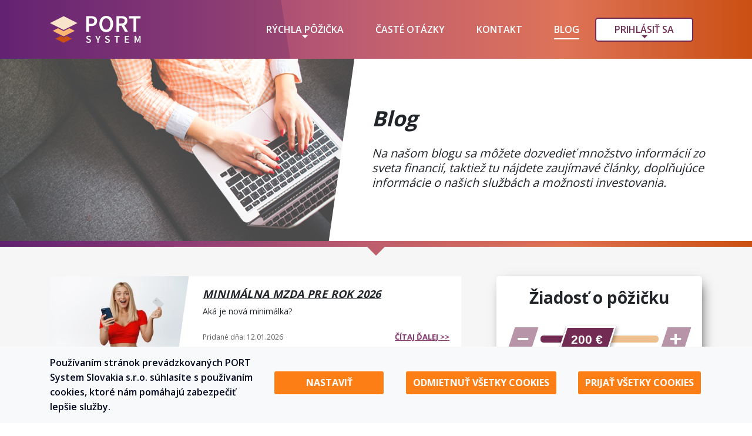

--- FILE ---
content_type: text/html; charset=UTF-8
request_url: https://portsystem.sk/blog
body_size: 9685
content:
<!DOCTYPE html>
<html lang="sk">
<head>
    
    <meta charset="utf-8">
    <meta http-equiv="X-UA-Compatible" content="IE=edge">
    <meta name="viewport" content="width=device-width, initial-scale=1">

    
    <title>Blog | PORT System</title>

    
    <meta name="description" content="Na našom blogu sa môžete dozvedieť množstvo informácií zo sveta financií, taktiež tu nájdete zaujímavé články, doplňujúce informácie o našich službách a možnosti investovania.">
    <meta name="keywords" content="port system, pôžičky">

    
    <meta property="og:title" content="Blog | PORT System"/>
    <meta property="og:description" content="Na našom blogu sa môžete dozvedieť množstvo informácií zo sveta financií, taktiež tu nájdete zaujímavé články, doplňujúce informácie o našich službách a možnosti investovania."/>
    <meta property="og:image" content="https://portsystem.sk/images/og-port-logo.png"/>
    
    <meta property="og:type" content="website"/>
    <meta property="og:locale" content="sk_SK"/>
    <meta name="twitter:card" content="summary"/>

    
            <link rel="canonical" href="https://portsystem.sk/blog">
        <!-- CSRF Token -->
    <meta name="csrf-token" content="8Ihm9UJUXF69ji14fR7B07ySijEE9eEU3nfB489i">
    
            <meta name="google-site-verification" content="7JYpAGlxVBvsrYo5haBBSHlBvlcYM1ZuIs2LMaOPeBY"/>
    
    <!-- Global site tag (gtag.js) - Google Ads: 651070909 -->
    








    <!-- Google tag (gtag.js) -->
    <script type="text/plain" data-categories="c-analytics">
        window.dataLayer = window.dataLayer || [];
        function gtag(){dataLayer.push(arguments);}
        gtag('js', new Date());

        gtag('config', 'G-JKDFK4KN45');
    </script>
    <!-- Styles -->
    <link rel="stylesheet" href="/css/app.css?id=ea3e3a7532853b666c5f">
    <link rel="stylesheet" href="https://portsystem.sk/css/jquery-ui.min.css" media="none"
          onload="if(media!='all')media='all'">
    
    
    <!-- Fonts -->
    <script src="https://ajax.googleapis.com/ajax/libs/webfont/1.6.26/webfont.js"></script>

    <script>
        WebFont.load({
            google: {
                families: [
                    'Open Sans:300,400,600,700&display=swap',
                    'Roboto Medium: 300,400,600,700&display=swap',
                ],
            },
        });
    </script>

    <link rel="apple-touch-icon" sizes="180x180" href="https://portsystem.sk/apple-touch-icon.png">
<link rel="icon" type="image/png" sizes="32x32" href="https://portsystem.sk/favicon-32x32.png">
<link rel="icon" type="image/png" sizes="16x16" href="https://portsystem.sk/favicon-16x16.png">
<link rel="manifest" href="https://portsystem.sk/site.webmanifest">
<link rel="mask-icon" href="https://portsystem.sk/safari-pinned-tab.svg" color="#CA4F12">
<meta name="msapplication-TileColor" content="#ffffff">
<meta name="theme-color" content="#ffffff">
    
    
    <script src="/js/sk.js?id=8700ca934fdd35166310"></script>
    <script type="text/javascript">
        function getAppUrl(url) {
            url = url || '';
            return "https:\/\/portsystem.sk" + '/' + url;
        }

        function validate(f) {
            $('.dimmer').show();
            if (typeof f === 'function') {
                if (!f()) {
                    $('.dimmer').hide();
                    return false;
                }
            }
            return true;
        }

        const discount = 0;
    </script>

    
</head>
<body>
<div class="se-pre-con">
    <img src="https://portsystem.sk/images/loader.gif"
         alt="Moment...stránka sa načítava">
</div>
<div class="dimmer">

    <img src="https://portsystem.sk/images/loader.gif"
         alt="Moment...stránka sa načítava">
</div>
<header>
    <nav class="fixed-top head-menu-navbar apply-skew d-none d-lg-flex  header-bg">
    <div class="container">
        <div class="row header">
            <div class="col-3 logo">
                <a href="https://portsystem.sk" class="active-menu-clickable">
    <img src="https://portsystem.sk/images/port-top-logo.svg" 
         alt="Logo aplikácie PORT System"
         style="max-width: 100%">



</a>            </div>
            <div class="d-flex col-9 justify-content-end align-items-center">
                <!-- Right Side Of Navbar -->
                <div class="header-item dropdown menu-dropdown invest dropdown-wrapper">
    <a href="https://portsystem.sk/rychla-pozicka" id="dropdown1" role="button"
       class=" my-dropdown-toggle"
       aria-haspopup="true" aria-expanded="false">Rýchla pôžička
        <span class="menu-arrow"></span>
    </a>
    <div aria-labelledby="dropdown1" class="my-dropdown-menu" content="col-12">
        <a class=""
   title="Požiadať o pôžičku"
   href="https://portsystem.sk/rychla-pozicka">Požiadať o pôžičku</a>                <a class=""
   title="Platobné informácie"
   href="https://portsystem.sk/platobne-informacie">Platobné informácie</a>                    <a class=""
   title="Súťaž"
   href="https://portsystem.sk/sutaz">Súťaž</a>            </div>
</div>
<div class="header-item">
    <a class=""
   title="Časté otázky"
   href="https://portsystem.sk/caste-otazky">Časté otázky</a></div>
<div class="header-item">
    <a class=""
   title="Kontakt"
   href="https://portsystem.sk/kontakt">Kontakt</a></div>
<div class="header-item">
    <a class="active"
   title="Blog"
   href="https://portsystem.sk/blog">Blog</a></div>                <!-- Authentication Links -->
                                    <div class="header-item dropdown profile-dropdown-non-auth dropdown-wrapper">
                        <a href="https://portsystem.sk/prihlasenie"
                           id="dropdown2" class="my-dropdown-toggle"
                           role="button"
                           aria-haspopup="true"
                           aria-expanded="false">
                            <span class="menu-arrow purple"></span>
                            Prihlásiť sa
                        </a>
                        <div aria-labelledby="dropdown2" class="my-dropdown-menu" content="col-12">
                            <a class="header-item"
                               href="https://portsystem.sk/prihlasenie"
                               onclick="document.getElementById('logout-form').submit();">Profil klienta
                            </a>
                            <a class="header-item"
                               href="https://archiv.portsystem.sk"
                               onclick="document.getElementById('logout-form').submit();">Archív
                            </a>
                        </div>
                    </div>
                            </div>
        </div>
    </div>
</nav>
    <div class="d-lg-none fixed-top apply-skew mobile-wrapper head-menu-navbar mobile-menu-bg">
    <div class="mobile-menu-logo">
        <a href="https://portsystem.sk" class="active-menu-clickable">
    <img src="https://portsystem.sk/images/port-top-logo.svg" 
         alt="Logo aplikácie PORT System"
         style="max-width: 100%">



</a>    </div>
    <div id="menu-toggler" onclick="toggleMenu()">
        <img class="menu-toggler active-menu-clickable" src="https://portsystem.sk/images/icons/Bar.svg" alt="bar">
    </div>
    <div class="mobile-menu" id="header-menu">
                
        <ul class="navbar-ul">
            <li class="">
                <a class="menu-link"
                   href="https://portsystem.sk/rychla-pozicka">Rýchla pôžička</a>
            </li>
            <li class="">
    <a class="menu-link"
       href="https://portsystem.sk/platobne-informacie">Platobné informácie</a>
</li>                            <li class="">
    <a class="menu-link"
       href="https://portsystem.sk/sutaz">Súťaž</a>
</li>                        <li class="">
    <a class="menu-link"
       href="https://portsystem.sk/caste-otazky">Časté otázky</a>
</li>            <li class="">
    <a class="menu-link"
       href="https://portsystem.sk/kontakt">Kontakt</a>
</li>            <li class="active">
    <a class="menu-link"
       href="https://portsystem.sk/blog">Blog</a>
</li>                        
                            <li class="border-0 mt-5 has-btn">
                    <a href="https://portsystem.sk/prihlasenie"
                       class="btn btn-basic btn-orange">Profil klienta</a>
                </li>
                <li class="border-0 has-btn">
                    <a href="https://archiv.portsystem.sk"
                       class="btn btn-basic btn-orange">Archív</a>
                </li>
                <li class="border-0 has-btn">
                    <a href="https://portsystem.sk/rychla-pozicka"
                       class="btn btn-basic btn-purple px-2">Požiadať o pôžičku</a>
                </li>
                    </ul>
        
            </div>
</div></header><main>
        <section class="container first-section basic-header faq bottom-line">
        <div class="row">
            <div id="blog-bg-img" class="col-12 col-lg-6 skewed-image px-0 bg-xl-top">
            </div>
            <div class="col-12 col-lg-6 text-center text-md-left white-bg d-flex align-items-center text-padding">
                <div>
                    <h1 class="h2">Blog</h1>
                    <p class="h4 pr-0">Na našom blogu sa môžete dozvedieť množstvo informácií zo sveta financií, 
                          taktiež tu nájdete zaujímavé články, doplňujúce informácie o našich službách 
                          a možnosti investovania.</p>
                </div>
            </div>
        </div>
    </section>
    <section class="blog">
        <div class="container position-relative">
            <div class="blog-content">
                
                <div class="articles-block pagnation">
                                            
                        <div class="newsbox">
                            <div class="article-item">
                                <div class="article-item-img">
                                    <a href="blog/minimalna-mzda-pre-rok-2026" aria-label="Minimálna mzda pre rok 2026" tabindex="-1">
                                        <picture>
                                            <source srcset="https://portsystem.sk/images/content/site/blog/posts/minimalna-mzda-pre-rok-2026_600x314.jpg" media="(max-width: 767px)">
                                            <source srcset="https://portsystem.sk/images/content/site/blog/posts/minimalna-mzda-pre-rok-2026_270x146.jpg" media="(max-width: 1023px)">
                                            <source srcset="https://portsystem.sk/images/content/site/blog/posts/minimalna-mzda-pre-rok-2026_230x146.jpg" media="(max-width: 1199px)">
                                            <source srcset="https://portsystem.sk/images/content/site/blog/posts/minimalna-mzda-pre-rok-2026_270x146.jpg">
                                            <img alt="Ilustračný obrázok k článku: Minimálna mzda pre rok 2026" src="https://portsystem.sk/images/content/blog/site/posts/minimalna-mzda-pre-rok-2026_600x314.jpg">
                                        </picture>
                                    </a>
                                </div>

                                <div class="article-item-content">
                                    <div class="article-item-content-main">
                                        <div class="article-item-content-title">
                                            <h2> <a href="blog/minimalna-mzda-pre-rok-2026">Minimálna mzda pre rok 2026</a> </h2>
                                        </div>
                                        <div class="article-item-content-description">
                                            <p>
                                                Aká je nová minimálka?
                                            </p>
                                        </div>
                                    </div>
                                    <div class="article-item-content-additional">
                                        <div class="publish-date">
                                            Pridané dňa: 12.01.2026
                                        </div>
                                        <div class="article-reference">
                                            <a href="blog/minimalna-mzda-pre-rok-2026" style="text-transform: uppercase;"> čítaj ďalej >> </a>
                                        </div>
                                    </div>
                                </div>
                            </div>
                        </div>
                                            
                        <div class="newsbox">
                            <div class="article-item">
                                <div class="article-item-img">
                                    <a href="blog/zazitkove-ubytovanie" aria-label="Zážitkové ubytovanie" tabindex="-1">
                                        <picture>
                                            <source srcset="https://portsystem.sk/images/content/site/blog/posts/zazitkove-ubytovanie_600x314.jpg" media="(max-width: 767px)">
                                            <source srcset="https://portsystem.sk/images/content/site/blog/posts/zazitkove-ubytovanie_270x146.jpg" media="(max-width: 1023px)">
                                            <source srcset="https://portsystem.sk/images/content/site/blog/posts/zazitkove-ubytovanie_230x146.jpg" media="(max-width: 1199px)">
                                            <source srcset="https://portsystem.sk/images/content/site/blog/posts/zazitkove-ubytovanie_270x146.jpg">
                                            <img alt="Ilustračný obrázok k článku: Zážitkové ubytovanie" src="https://portsystem.sk/images/content/blog/site/posts/zazitkove-ubytovanie_600x314.jpg">
                                        </picture>
                                    </a>
                                </div>

                                <div class="article-item-content">
                                    <div class="article-item-content-main">
                                        <div class="article-item-content-title">
                                            <h2> <a href="blog/zazitkove-ubytovanie">Zážitkové ubytovanie</a> </h2>
                                        </div>
                                        <div class="article-item-content-description">
                                            <p>
                                                Dovolenka inak.
                                            </p>
                                        </div>
                                    </div>
                                    <div class="article-item-content-additional">
                                        <div class="publish-date">
                                            Pridané dňa: 29.12.2025
                                        </div>
                                        <div class="article-reference">
                                            <a href="blog/zazitkove-ubytovanie" style="text-transform: uppercase;"> čítaj ďalej >> </a>
                                        </div>
                                    </div>
                                </div>
                            </div>
                        </div>
                                            
                        <div class="newsbox">
                            <div class="article-item">
                                <div class="article-item-img">
                                    <a href="blog/preco-zdrazuje-pzp" aria-label="Prečo zdražuje PZP?" tabindex="-1">
                                        <picture>
                                            <source srcset="https://portsystem.sk/images/content/site/blog/posts/preco-zdrazuje-pzp_600x314.jpg" media="(max-width: 767px)">
                                            <source srcset="https://portsystem.sk/images/content/site/blog/posts/preco-zdrazuje-pzp_270x146.jpg" media="(max-width: 1023px)">
                                            <source srcset="https://portsystem.sk/images/content/site/blog/posts/preco-zdrazuje-pzp_230x146.jpg" media="(max-width: 1199px)">
                                            <source srcset="https://portsystem.sk/images/content/site/blog/posts/preco-zdrazuje-pzp_270x146.jpg">
                                            <img alt="Ilustračný obrázok k článku: Prečo zdražuje PZP?" src="https://portsystem.sk/images/content/blog/site/posts/preco-zdrazuje-pzp_600x314.jpg">
                                        </picture>
                                    </a>
                                </div>

                                <div class="article-item-content">
                                    <div class="article-item-content-main">
                                        <div class="article-item-content-title">
                                            <h2> <a href="blog/preco-zdrazuje-pzp">Prečo zdražuje PZP?</a> </h2>
                                        </div>
                                        <div class="article-item-content-description">
                                            <p>
                                                Ceny poistného prekvapujú.
                                            </p>
                                        </div>
                                    </div>
                                    <div class="article-item-content-additional">
                                        <div class="publish-date">
                                            Pridané dňa: 15.12.2025
                                        </div>
                                        <div class="article-reference">
                                            <a href="blog/preco-zdrazuje-pzp" style="text-transform: uppercase;"> čítaj ďalej >> </a>
                                        </div>
                                    </div>
                                </div>
                            </div>
                        </div>
                                            
                        <div class="newsbox">
                            <div class="article-item">
                                <div class="article-item-img">
                                    <a href="blog/celkove-naklady-vlastnictva" aria-label="Celkové náklady vlastníctva" tabindex="-1">
                                        <picture>
                                            <source srcset="https://portsystem.sk/images/content/site/blog/posts/celkove-naklady-vlastnictva_600x314.jpg" media="(max-width: 767px)">
                                            <source srcset="https://portsystem.sk/images/content/site/blog/posts/celkove-naklady-vlastnictva_270x146.jpg" media="(max-width: 1023px)">
                                            <source srcset="https://portsystem.sk/images/content/site/blog/posts/celkove-naklady-vlastnictva_230x146.jpg" media="(max-width: 1199px)">
                                            <source srcset="https://portsystem.sk/images/content/site/blog/posts/celkove-naklady-vlastnictva_270x146.jpg">
                                            <img alt="Ilustračný obrázok k článku: Celkové náklady vlastníctva" src="https://portsystem.sk/images/content/blog/site/posts/celkove-naklady-vlastnictva_600x314.jpg">
                                        </picture>
                                    </a>
                                </div>

                                <div class="article-item-content">
                                    <div class="article-item-content-main">
                                        <div class="article-item-content-title">
                                            <h2> <a href="blog/celkove-naklady-vlastnictva">Celkové náklady vlastníctva</a> </h2>
                                        </div>
                                        <div class="article-item-content-description">
                                            <p>
                                                K nákupom zodpovednejšie.
                                            </p>
                                        </div>
                                    </div>
                                    <div class="article-item-content-additional">
                                        <div class="publish-date">
                                            Pridané dňa: 1.12.2025
                                        </div>
                                        <div class="article-reference">
                                            <a href="blog/celkove-naklady-vlastnictva" style="text-transform: uppercase;"> čítaj ďalej >> </a>
                                        </div>
                                    </div>
                                </div>
                            </div>
                        </div>
                                            
                        <div class="newsbox">
                            <div class="article-item">
                                <div class="article-item-img">
                                    <a href="blog/chyby-v-cenach" aria-label="Chyby v cenách" tabindex="-1">
                                        <picture>
                                            <source srcset="https://portsystem.sk/images/content/site/blog/posts/chyby-v-cenach_600x314.jpg" media="(max-width: 767px)">
                                            <source srcset="https://portsystem.sk/images/content/site/blog/posts/chyby-v-cenach_270x146.jpg" media="(max-width: 1023px)">
                                            <source srcset="https://portsystem.sk/images/content/site/blog/posts/chyby-v-cenach_230x146.jpg" media="(max-width: 1199px)">
                                            <source srcset="https://portsystem.sk/images/content/site/blog/posts/chyby-v-cenach_270x146.jpg">
                                            <img alt="Ilustračný obrázok k článku: Chyby v cenách" src="https://portsystem.sk/images/content/blog/site/posts/chyby-v-cenach_600x314.jpg">
                                        </picture>
                                    </a>
                                </div>

                                <div class="article-item-content">
                                    <div class="article-item-content-main">
                                        <div class="article-item-content-title">
                                            <h2> <a href="blog/chyby-v-cenach">Chyby v cenách</a> </h2>
                                        </div>
                                        <div class="article-item-content-description">
                                            <p>
                                                Kúpiť podozrivo lacno?
                                            </p>
                                        </div>
                                    </div>
                                    <div class="article-item-content-additional">
                                        <div class="publish-date">
                                            Pridané dňa: 17.11.2025
                                        </div>
                                        <div class="article-reference">
                                            <a href="blog/chyby-v-cenach" style="text-transform: uppercase;"> čítaj ďalej >> </a>
                                        </div>
                                    </div>
                                </div>
                            </div>
                        </div>
                                        <nav>
        <ul class="pagination">
            
                            <li class="disabled" aria-disabled="true" aria-label="&laquo; Previous">
                    <span aria-hidden="true">&lsaquo;</span>
                </li>
            
            
                            
                
                
                                                                                        <li class="active" aria-current="page"><span>1</span></li>
                                                                                                <li><a href="https://portsystem.sk/blog?page=2">2</a></li>
                                                                                                <li><a href="https://portsystem.sk/blog?page=3">3</a></li>
                                                                                                <li><a href="https://portsystem.sk/blog?page=4">4</a></li>
                                                                                                <li><a href="https://portsystem.sk/blog?page=5">5</a></li>
                                                                                                <li><a href="https://portsystem.sk/blog?page=6">6</a></li>
                                                                                                <li><a href="https://portsystem.sk/blog?page=7">7</a></li>
                                                                                                <li><a href="https://portsystem.sk/blog?page=8">8</a></li>
                                                                                                <li><a href="https://portsystem.sk/blog?page=9">9</a></li>
                                                                                                <li><a href="https://portsystem.sk/blog?page=10">10</a></li>
                                                                                        
                                    <li class="disabled" aria-disabled="true"><span>...</span></li>
                
                
                                            
                
                
                                                                                        <li><a href="https://portsystem.sk/blog?page=16">16</a></li>
                                                                                                <li><a href="https://portsystem.sk/blog?page=17">17</a></li>
                                                                        
            
                            <li>
                    <a href="https://portsystem.sk/blog?page=2" rel="next" aria-label="Next &raquo;">&rsaquo;</a>
                </li>
                    </ul>
    </nav>

                </div>
            </div>
            <div class="fixed-form-wrapper">
                <div class="container h-100">
    <div class="row h-100">
        <div class="col-12">
            <div class="loan-picker loan-picker-fixed">
                <h3 class="font-bold text-center mb-3">Žiadosť o pôžičku</h3>
                <div class="front mt-5" >
                    <div id="normal-picker" class="w-100">
    <p class="font-semibold d-none d-md-block mb-4">Chcem si požičať:</p>
    <div class="slider-wrapper amount">
        <button type="button" class="slider-btn minus amount" aria-label="Znížiť sumu">
            <img src="https://portsystem.sk/images/icons/Minus.svg" alt="Znížiť sumu">
        </button>
        <div class="amountSlider"></div>
        <button type="button" class="slider-btn plus amount" aria-label="Zvýšiť sumu">
            <img src="https://portsystem.sk/images/icons/Plus.svg" alt="Zvýšiť sumu">
        </button>
    </div>
    <p class="font-semibold d-none d-md-block mb-4">Počet dní:</p>
    <div class="slider-wrapper term">
        <button type="button" class="slider-btn minus term" aria-label="Znížiť počet dní">
            <img src="https://portsystem.sk/images/icons/Minus.svg" alt="Znížiť počet dní">
        </button>
        <div class="termSlider"></div>
        <button type="button" class="slider-btn plus term" aria-label="Zvýšiť počet dní">
            <img src="https://portsystem.sk/images/icons/Plus.svg" alt="Zvýšiť počet dní">
        </button>
    </div>
</div>
                    <div class="row loanInfo py-3 py-md-2">
    <dl class="col-12 col-md-6">
        <dt>Chcem si požičať:</dt>
        <dd class="amount amount-format font-24"></dd>
        <dt>Počet dní:</dt>
        <dd class="term font-24"></dd>
        <dt>Úrok:</dt>
        <dd class="investorFee amount-format"></dd>
    </dl>
    <dl class="col-12 col-md-6">
        <dt>Aukčný poplatok:</dt>
        <dd class="companyFee amount-format"></dd>
        <dt>Na účet dostanete:</dt>
        <dd class="received amount-format"></dd>
        <dt>Spolu vrátiť:</dt>
        <dd class="total amount-format"></dd>
    </dl>
</div>                    <div class="text-center">
                        <button class="btn btn-small btn-purple"
                                onclick="nextStep()">Požiadať o pôžičku</button>
                    </div>
                </div>
                <div class="back"  style="display:none">
                    <form action="https://portsystem.sk/registration" method="post" class="container px-0" onsubmit="return validate(checkOu)"
      id="picker-form">
    <input type="hidden" name="_token" value="8Ihm9UJUXF69ji14fR7B07ySijEE9eEU3nfB489i">
    <div class="form-group row justify-content-center">
        <div class="col-12 col-sm-6">
    <div class="custom-input ">
        <input id="input_name" type="text" name="name" autocomplete="given-name"
               value=""
                required
               class="">
        <label for="input_name">Meno:</label>
            </div>
</div>        <div class="col-12 col-sm-6">
    <div class="custom-input ">
        <input id="input_surname" type="text" name="surname" autocomplete="family-name"
               value=""
                required
               class="">
        <label for="input_surname">Priezvisko:</label>
            </div>
</div>    </div>
    <div class="form-group row justify-content-center">
        <div class="col-12 col-sm-6">
    <div class="custom-input ">
        <input id="input_gsm" type="tel" name="gsm" autocomplete="tel"
               value=""
                required
               class="">
        <label for="input_gsm">Číslo mobilného telefónu:</label>
                    <span class="tooltip-element input-icon" tabindex="0" aria-describedby="tooltip-gsm" role="tooltip">
            <img src="https://portsystem.sk/images/icons/Info.svg"
                 alt="login">
                <div class="custom-tooltip tooltip-orange" role="tooltip" id="tooltip-gsm">
                    Zadajte vaše vlastné telefónne číslo v tvare <span class="no-wrap">09xx xxx xxx.</span>
                </div>
        </span>
            </div>
</div>        <div class="col-12 col-sm-6">
    <div class="custom-input ">
        <input id="input_email" type="email" name="email" autocomplete="email"
               value=""
                required
               class="">
        <label for="input_email">E-mail:</label>
                    <span class="tooltip-element input-icon" tabindex="0" aria-describedby="tooltip-email" role="tooltip">
            <img src="https://portsystem.sk/images/icons/Info.svg"
                 alt="login">
                <div class="custom-tooltip tooltip-orange" role="tooltip" id="tooltip-email">
                    Zadajte vašu vlastnú emailovú adresu, na ktorú vám budú odosielané všetky dokumenty a informácie.
                </div>
        </span>
            </div>
</div>    </div>
    <div class="form-group row justify-content-center">
        <div class="col-12 col-sm-6">
    <div class="custom-input ">
        <input id="input_ssn" type="text" name="ssn" autocomplete=""
               value=""
                required
               class="">
        <label for="input_ssn">Rodné číslo:</label>
                    <span class="tooltip-element input-icon" tabindex="0" aria-describedby="tooltip-ssn" role="tooltip">
            <img src="https://portsystem.sk/images/icons/Info.svg"
                 alt="login">
                <div class="custom-tooltip tooltip-orange" role="tooltip" id="tooltip-ssn">
                    Zadajte vaše celé rodné číslo bez medzery alebo iných špeciálnych znakov.
                </div>
        </span>
            </div>
</div>        <div class="col-12 col-sm-6">
    <div class="custom-input ">
        <input id="input_referrer_code" type="text" name="referrer_code" autocomplete="new-password"
               value=""
                
               class="">
        <label for="input_referrer_code">Referenčný kód (nepovinné):</label>
                    <span class="tooltip-element input-icon" tabindex="0" aria-describedby="tooltip-referrer_code" role="tooltip">
            <img src="https://portsystem.sk/images/icons/Info.svg"
                 alt="login">
                <div class="custom-tooltip tooltip-orange" role="tooltip" id="tooltip-referrer_code">
                    V prípade, že máte referenčný kód, zadajte ho.
                </div>
        </span>
            </div>
</div>    </div>
    <div class="form-group row ">
        <div class="col-12">
            <div class="m-checkbox small">
    <input type="checkbox" name="ou" id="ou" >
    <label for="ou">
        <span class="m-checkmark" aria-hidden="true"></span>
        Oboznámil som sa s informáciami o spracovaní <a href="https://portsystem.sk/dokument/osobne-udaje" target="_blank">osobných údajov</a>.
    </label>
</div>        </div>
        <div class="col-12">
            <div class="m-checkbox small">
    <input type="checkbox" name="marketing" id="marketing" >
    <label for="marketing">
        <span class="m-checkmark" aria-hidden="true"></span>
        Súhlasím so spracovaním osobných údajov na <a href="https://portsystem.sk/dokument/marketingove-ucely" target="_blank">marketingové účely</a>.
    </label>
</div>        </div>
    </div>
    <div class="text-center">
                    <button class="btn btn-small btn-orange" onclick="previousStep(); return false">Späť            </button>
                <button class="btn btn-small btn-purple" type="submit" id="submit-btn">Požiadať o pôžičku        </button>
    </div>
</form>

                </div>
            </div>
        </div>
    </div>
</div>            </div>
        </div>
    </section>
</main>
<footer class="footer purple-bg">
    <div class="container">
        <div class="row flex-lg-row">
            
            <div class="col-12 col-md-8 offset-md-2 offset-lg-0 col-lg-6 offset-xl-1 col-xl-5 footer-form
                            ">
                <form method="POST" action="/forOfor" id="footer_contact_form" class="">
                    <input type="hidden" name="_token" value="8Ihm9UJUXF69ji14fR7B07ySijEE9eEU3nfB489i">
                    <h2 class="font-24 text-uppercase text-white">Kontaktný formulár</h2>
                    <div class="form-group">
                        <input type="text" class="form-control custom-input font-16" id="input_footer_name" required
                                value=""
                               placeholder="Vaše meno" name="footer_name">
                        <span class="text-white"></span>
                        <label for="input_footer_name" class="sr-only">Vaše meno</label>
                    </div>
                    <div class="form-group">
                        <input type="text" class="form-control custom-input font-16" id="input_footer_email"
                               required
                                value=""
                               placeholder="Váš e-mail alebo telefónne číslo" name="footer_email">
                        <span class="text-white"></span>
                        <label for="input_footer_email" class="sr-only">Váš e-mail alebo telefónne číslo</label>
                    </div>
                    <div class="form-group">
                        <textarea class="form-control font-16" id="inputText" rows="6" required
                                  
                                  placeholder="Vaša správa"
                                  name="customer_message"></textarea>
                        <span class="text-white"></span>
                        <label for="inputText" class="sr-only">Vaša správa</label>
                    </div>
                    <div class="text-right">
                        <button type="submit" id="footer-submit"
                                class="btn btn-basic btn-orange">Odoslať</button>
                    </div>
                </form>
            </div>
            
            <div class="col-lg-6 col-12 px contact-information">
                <div class="container text-center text-md-left">
                    <div class="row footer-logo">
                        <div class="col">
                            <a href="https://portsystem.sk" class="active-menu-clickable">
    <img src="https://portsystem.sk/images/port-top-logo.svg" 
         alt="Logo aplikácie PORT System"
         style="max-width: 100%">



</a>                        </div>
                    </div>
                    <div class="row">
                        <div class="col-md-6 col-lg-7 info">
                            <h2>Zákaznícky servis</h2>
                            <p>Po-Pi: 08:00 - 17:00</p>
                            <p>E-mail:
                                <a class="disable-dimmer" target="_blank" href="mailto:info@portsystem.sk">
                                    info@portsystem.sk
                                </a>
                            </p>
                            <p>Telefón:
                                <a class="disable-dimmer" target="_blank" href="tel:02/800 60 400">
                                    02/800 60 400
                                </a>
                            </p>
                            <p>SMS:
                                <a class="disable-dimmer" target="_blank" href="sms:0902 022 052">
                                    0902 022 052
                                </a>
                            </p>
                        </div>
                        <div class="col-md-6 col-lg-5 info pl-lg-0">
                            <h2>Prevádzkovateľ</h2>
                            <p>PORT System Slovakia s.r.o.</p>
                            <p>Kutlíkova 17</p>
                            <p>851 02 Bratislava</p>
                            <p>IČO: 53 669 576</p>
                        </div>
                        <div class="d-md-none partner-link">
                            <a class=""
   title="Profil partnera"
   href="https://partner.portsystem.sk">Profil partnera</a>                        </div>
                    </div>
                    <div class="row d-none d-md-flex">
                        <div class="col-12 menu-links">
                            <div class="header-item">
                                <a class=""
   title="Rýchla pôžička"
   href="https://portsystem.sk/urls.status_new_loan">Rýchla pôžička</a>                            </div>
                            <div class="header-item">
                                <a class=""
   title="Časté otázky"
   href="https://portsystem.sk/caste-otazky">Časté otázky</a>                            </div>
                            <div class="header-item">
                                <a class=""
   title="Kontakt"
   href="https://portsystem.sk/kontakt">Kontakt</a>                            </div>
                            <div class="header-item">
                                <a class=""
   title="Profil partnera"
   href="https://partner.portsystem.sk">Profil partnera</a>                            </div>
                        </div>
                    </div>
                    <div class="row text-center text-md-left">
                        <div class="col-12">
                            <div role="button" tabindex="0" class="copyright c-manage cursor-pointer"><u>Zmena nastavenia cookies</u></div>
                            <p class="copyright">© 2026 - Všetky práva vyhradené</p>
                        </div>
                    </div>
                </div>
            </div>
        </div>
    </div>
</footer>




<div id="snackbar"></div>

<script src='/js/app.js?id=beef83ae9109e77ae30b'></script>

    <script type="text/javascript" src="//cdnjs.cloudflare.com/ajax/libs/jqueryui-touch-punch/0.2.3/jquery.ui.touch-punch.min.js"></script>
    <script type="text/javascript" src="https://portsystem.sk/js/calculateLoan.js?v=2"></script>
    <script>
        if (typeof discount !== 'undefined') {
            let discount = 0;
        }
        let defaults = {
            amount: 200,
            term: 2,
            amountStep: 10,
            amountMin: 50,
        };

        let ids = {
            wrapper: '#normal-picker',
            loanInfo: '.loanInfo',
            form: '#picker-form',
        };

        let picker = createPicker(
            ids, defaults,
            JSON.parse('{"15":{"fee":"21.92","investor":"0.80","company":"21.12"},"20":{"fee":"25.40","investor":"1.20","company":"24.20"},"25":{"fee":"29.32","investor":"1.60","company":"27.72"},"30":{"fee":"32.80","investor":"2.00","company":"30.80"}}'),
            JSON.parse('[15,20,25,30]'),
            discount
        );
        picker.initialize();

        function nextStep() {
            $('.front').fadeToggle('fast', 'swing', function () {
                $('.back').fadeToggle('fast', 'swing');
            });
            if (window.innerWidth < 768) {
                scrollToTarget($('#top-of-picker'));
            }
        }

        function previousStep() {
            $('.back').fadeToggle('fast', 'swing', function () {
                $('.front').fadeToggle('fast', 'swing');
            });
            if (window.innerWidth < 768) {
                scrollToTarget($('#top-of-picker'));
            }
        }
    </script>
    <script type="text/javascript">
        function checkOu() {
            return checkCheckbox('#ou');
        }
    </script>
    <script>
        let footer_form = document.getElementById("footer_contact_form")
        footer_form.addEventListener('submit', function (event) {
            event.preventDefault()
            footer_form.action = 'https://portsystem.sk/contact-form';
            footer_form.submit();
            $('#footer-submit').prop('disabled', true);
        });
    </script>

<script type="text/javascript">
    $(document).ready(function () {
                    });
</script>
    <script type="text/plain" data-categories="c-analytics">
        (function(i,s,o,g,r,a,m){i['GoogleAnalyticsObject']=r;i[r]=i[r]||function(){
            (i[r].q=i[r].q||[]).push(arguments)},i[r].l=1*new Date();a=s.createElement(o),
            m=s.getElementsByTagName(o)[0];a.async=1;a.src=g;m.parentNode.insertBefore(a,m)
        })(window,document,'script','https://www.google-analytics.com/analytics.js','ga');

        ga('create', 'UA-92291790-1', 'auto');
        ga('send', 'pageview');
    </script>

<div class="c-consent d-none">
    <div class="container">
        <div class="row">
            <div class="col-12 col-xl-4 c-text">
                Používaním stránok prevádzkovaných PORT System Slovakia s.r.o. súhlasíte s používaním cookies, ktoré nám pomáhajú zabezpečiť lepšie služby.            </div>
            <div class="col-12 col-xl-8 d-flex align-items-center">
                <div class="d-flex justify-content-center justify-content-md-between w-100 flex-wrap">
                    <div class="text-center w-100 w-md-auto">
                        <button class="c-manage mb-2">
                            Nastaviť
                        </button>
                    </div>
                    <div class=" text-center w-100 w-md-auto">
                        <button class="c-deny mb-2">
                            Odmietnuť všetky cookies
                        </button>
                    </div>
                    <div class="text-center w-100 w-md-auto">
                        <button class="c-accept">
                            Prijať všetky cookies
                        </button>
                    </div>
                </div>
            </div>
        </div>
    </div>
</div>

<div class="modal basic-modal fade" id="c-manage" tabindex="-1" role="dialog" aria-labelledby="c-manage"
     aria-hidden="true">
    <div class="modal-dialog modal-dialog-centered modal-lg" role="document">
        <div class="modal-content">
            <div class="modal-header">
                <h5 class="font-bold">Spravovať nastavenia</h5>
                <button type="button" class="close" data-dismiss="modal" aria-label="Close">
                    <img aria-hidden="true"
                         src="https://portsystem.sk/images/icons/times.svg"
                         alt="">
                </button>
            </div>
            <div class="modal-body container text-center text-lg-left">
                <div class="row">
                    <div class="col-12">
                        <h6><b><a class="black-href" href="https://portsystem.sk/politika-cookie">Čo sú súbory cookie?</a></b>
                        </h6>
                        <p>Súbor cookie je malý textový súbor, ktorý webové sídlo ukladá vo vašom počítači alebo
                            mobilnom zariadení v momente, keď dané sídlo navštívite.</p>
                    </div>
                    <div class="col-12">
                        <div class="d-flex align-items-center border-top pt-2">
                            <div class="text-left cursor-pointer font-bold text-underline c-control"
                                 tabindex="0"
                                 data-target="#c-necessary-table"
                                 role="button"
                                 aria-controls="c-necessary-table"
                                 aria-expanded="false"
                            >
                                Funkčné súbory cookie
                            </div>
                            <div class="ml-auto">
                                <label class="switch disabled">
                                    <input type="checkbox" checked disabled id="c-necessary">
                                    <span class="slider"><span class="on">Zapnuté</span><span
                                                class="off">Vypnuté</span></span>
                                </label>
                            </div>
                        </div>
                        <div>
                            <p>
                                Niektoré súbory cookie musíme používať preto, aby určité webové stránky mohli fungovať.
                                Preto sa na ne nevyžaduje váš súhlas.
                            </p>
                        </div>
                        <table class="table table-responsive" id="c-necessary-table" style="display: none">
                            <thead>
                            <tr>
                                <th>Názov</th>
                                <th>Doména</th>
                                <th>Účel</th>
                                <th>Platnosť</th>
                            </tr>
                            </thead>
                            <tbody>
                            <tr>
                                <td>XSRF-TOKEN</td>
                                <td>.portsystem.sk</td>
                                <td>Používa sa na predchádzanie útokov medzi webmi</td>
                                <td>2 hodiny</td>
                            </tr>
                            <tr>
                                <td>portsystem_session</td>
                                <td>.portsystem.sk</td>
                                <td>Počas vašej návštevy udržiava bezpečnú reláciu</td>
                                <td>2 hodiny</td>
                            </tr>
                            </tbody>
                        </table>
                    </div>

                    <div class="col-12">
                        <div class="d-flex align-items-center border-top pt-2">
                            <div class="text-left cursor-pointer font-bold text-underline c-control"
                                 tabindex="0"
                                 data-target="#c-marketing-table"
                                 role="button"
                                 aria-controls="c-marketing-table"
                                 aria-expanded="false"
                            >
                                Marketingové súbory cookie
                            </div>
                            <div class="ml-auto">
                                <label class="switch">
                                    <input type="checkbox" id="c-marketing"
                                            
                                    >
                                    <span class="slider"><span class="on">Zapnuté</span><span
                                                class="off">Vypnuté</span></span>
                                </label>
                            </div>
                        </div>
                        <div>
                            <p>
                                Marketingové alebo reklamné súbory cookie umožňujú pochopiť a zlepšiť účinnosť reklamy
                                Tieto
                                súbory cookie sa používajú aj na personalizáciu, zmenu zacielenia a optimalizáciu
                                on-line
                                reklamy.
                            </p>
                        </div>
                        <table class="table table-responsive" id="c-marketing-table" style="display: none">
                            <thead>
                            <tr>
                                <th>Názov</th>
                                <th>Doména</th>
                                <th>Účel</th>
                                <th>Platnosť</th>
                            </tr>
                            </thead>
                            <tbody>
                            <tr>
                                <td>IDE</td>
                                <td>.doubleclick.net</td>
                                <td>Súbory cookie Google DoubleClick IDE sa používajú na ukladanie informácií o tom, ako
                                    používateľ používa webovú stránku, aby jej prezentoval relevantné reklamy a podľa
                                    profilu používateľa.
                                </td>
                                <td>1 rok</td>
                            </tr>
                            <tr>
                                <td>_gcl_au</td>
                                <td>.portsystem.sk</td>
                                <td>Používa ho Google AdSense na experimentovanie s efektívnosťou reklamy na webových
                                    stránkach využívajúcich ich služby
                                </td>
                                <td>3 mesiace</td>
                            </tr>
                            <tr>
                                <td>test_cookie</td>
                                <td>.doubleclick.net</td>
                                <td>Tento súbor cookie nastavuje spoločnosť DoubleClick (ktorá je vo vlastníctve
                                    spoločnosti Google), aby zistila, či prehliadač návštevníka webovej stránky
                                    podporuje súbory cookie.
                                </td>
                                <td>15 minút</td>
                            </tr>
                            </tbody>
                        </table>

                    </div>

                    <div class="col-12">
                        <div class="d-flex align-items-center border-top pt-2">
                            <div class="text-left cursor-pointer font-bold text-underline c-control"
                                 tabindex="0"
                                 data-target="#c-analytics-table"
                                 role="button"
                                 aria-controls="c-analytics-table"
                                 aria-expanded="false"
                            >
                                Analytické súbory cookie
                            </div>
                            <div class="ml-auto">
                                <label class="switch">
                                    <input type="checkbox" id="c-analytics"
                                            
                                    >
                                    <span class="slider"><span class="on">Zapnuté</span><span
                                                class="off">Vypnuté</span></span>
                                </label>
                            </div>
                        </div>
                        <div>
                            <p>
                                Tieto súbory používame výlučne na interný prieskum toho, ako môžeme zlepšiť služby,
                                ktoré
                                poskytujeme všetkým našim používateľom. Tieto súbory cookie vyhodnocujú len to, ako
                                pracujete s naším webovým sídlom – ako anonymný používateľ (zhromažďované údaje vás
                                osobne
                                neidentifikujú). Tieto údaje sa neposkytujú tretím stranám ani sa nevyužívajú na žiadny
                                iný
                                účel. Anonymizované štatistiky možno poskytnúť dodávateľom pracujúcim na komunikačných
                                projektoch v rámci zmluvnej dohody s Komisiou.
                            </p>
                        </div>
                        <table class="table table-responsive" id="c-analytics-table" style="display:none;">
                            <thead>
                            <tr>
                                <th>Názov</th>
                                <th>Doména</th>
                                <th>Účel</th>
                                <th>Platnosť</th>
                            </tr>
                            </thead>
                            <tbody>
                            <tr>
                                <td>_gat</td>
                                <td>.portsystem.sk</td>
                                <td> Používa sa na obmedzenie sadzieb požiadaviek na informácie na webovej stránke.
                                    Hlavným účelom tohto súboru cookie je zlepšiť výkonnosť webovej stránky.
                                </td>
                                <td>1 minúta</td>
                            </tr>
                            <tr>
                                <td>_ga</td>
                                <td>.portsystem.sk</td>
                                <td>Tento súbor cookie umožňuje vlastníkovi webovej stránky sledovať správanie
                                    návštevníka a merať výkonnosť webovej stránky.
                                </td>
                                <td>2 roky</td>
                            </tr>
                            <tr>
                                <td>_gid</td>
                                <td>.portsystem.sk</td>
                                <td>Registruje jedinečný identifikátor, ktorý sa používa na generovanie štatistických
                                    údajov o tom, ako návštevník používa webové stránky.
                                </td>
                                <td>1 deň</td>
                            </tr>
                            </tbody>
                        </table>

                    </div>
                </div>
            </div>
            <div class="modal-footer justify-content-center justify-content-lg-around">
                <button class="btn btn-small btn-orange c-accept-selection">
                    Uložiť nastavenia
                </button>
            </div>
        </div>
    </div>
</div>

</body>
</html>

--- FILE ---
content_type: text/css
request_url: https://portsystem.sk/css/app.css?id=ea3e3a7532853b666c5f
body_size: 44176
content:
/*!
 * Bootstrap v4.6.0 (https://getbootstrap.com/)
 * Copyright 2011-2021 The Bootstrap Authors
 * Copyright 2011-2021 Twitter, Inc.
 * Licensed under MIT (https://github.com/twbs/bootstrap/blob/main/LICENSE)
 */:root{--blue:#007bff;--indigo:#6610f2;--purple:#6f42c1;--pink:#e83e8c;--red:#dc3545;--orange:#fd7e14;--yellow:#ffc107;--green:#28a745;--teal:#20c997;--cyan:#17a2b8;--white:#fff;--gray:#6c757d;--gray-dark:#343a40;--primary:#007bff;--secondary:#6c757d;--success:#28a745;--info:#17a2b8;--warning:#ffc107;--danger:#dc3545;--light:#f8f9fa;--dark:#343a40;--breakpoint-xs:0;--breakpoint-sm:576px;--breakpoint-md:768px;--breakpoint-lg:1024px;--breakpoint-xl:1200px;--font-family-sans-serif:"Raleway",sans-serif;--font-family-monospace:SFMono-Regular,Menlo,Monaco,Consolas,"Liberation Mono","Courier New",monospace}*,:after,:before{box-sizing:border-box}html{font-family:sans-serif;line-height:1.15;-webkit-text-size-adjust:100%;-webkit-tap-highlight-color:rgba(0,0,0,0)}article,aside,figcaption,figure,footer,header,hgroup,main,nav,section{display:block}body{margin:0;font-family:Raleway,sans-serif;font-size:1rem;font-weight:400;line-height:1.6;color:#212529;text-align:left;background-color:#f5f8fa}[tabindex="-1"]:focus:not(:focus-visible){outline:0!important}hr{box-sizing:content-box;height:0;overflow:visible}h1,h2,h3,h4,h5,h6{margin-top:0;margin-bottom:.5rem}p{margin-top:0;margin-bottom:1rem}abbr[data-original-title],abbr[title]{text-decoration:underline;-webkit-text-decoration:underline dotted;text-decoration:underline dotted;cursor:help;border-bottom:0;-webkit-text-decoration-skip-ink:none;text-decoration-skip-ink:none}address{font-style:normal;line-height:inherit}address,dl,ol,ul{margin-bottom:1rem}dl,ol,ul{margin-top:0}ol ol,ol ul,ul ol,ul ul{margin-bottom:0}dt{font-weight:700}dd{margin-bottom:.5rem;margin-left:0}blockquote{margin:0 0 1rem}b,strong{font-weight:bolder}small{font-size:80%}sub,sup{position:relative;font-size:75%;line-height:0;vertical-align:baseline}sub{bottom:-.25em}sup{top:-.5em}a{color:#007bff;text-decoration:none;background-color:transparent}a:hover{color:#0056b3;text-decoration:underline}a:not([href]):not([class]),a:not([href]):not([class]):hover{color:inherit;text-decoration:none}code,kbd,pre,samp{font-family:SFMono-Regular,Menlo,Monaco,Consolas,Liberation Mono,Courier New,monospace;font-size:1em}pre{margin-top:0;margin-bottom:1rem;overflow:auto;-ms-overflow-style:scrollbar}figure{margin:0 0 1rem}img{border-style:none}img,svg{vertical-align:middle}svg{overflow:hidden}table{border-collapse:collapse}caption{padding-top:.75rem;padding-bottom:.75rem;color:#6c757d;text-align:left;caption-side:bottom}th{text-align:inherit;text-align:-webkit-match-parent}label{display:inline-block;margin-bottom:.5rem}button{border-radius:0}button:focus:not(:focus-visible){outline:0}button,input,optgroup,select,textarea{margin:0;font-family:inherit;font-size:inherit;line-height:inherit}button,input{overflow:visible}button,select{text-transform:none}[role=button]{cursor:pointer}select{word-wrap:normal}[type=button],[type=reset],[type=submit],button{-webkit-appearance:button}[type=button]:not(:disabled),[type=reset]:not(:disabled),[type=submit]:not(:disabled),button:not(:disabled){cursor:pointer}[type=button]::-moz-focus-inner,[type=reset]::-moz-focus-inner,[type=submit]::-moz-focus-inner,button::-moz-focus-inner{padding:0;border-style:none}input[type=checkbox],input[type=radio]{box-sizing:border-box;padding:0}textarea{overflow:auto;resize:vertical}fieldset{min-width:0;padding:0;margin:0;border:0}legend{display:block;width:100%;max-width:100%;padding:0;margin-bottom:.5rem;font-size:1.5rem;line-height:inherit;color:inherit;white-space:normal}progress{vertical-align:baseline}[type=number]::-webkit-inner-spin-button,[type=number]::-webkit-outer-spin-button{height:auto}[type=search]{outline-offset:-2px;-webkit-appearance:none}[type=search]::-webkit-search-decoration{-webkit-appearance:none}::-webkit-file-upload-button{font:inherit;-webkit-appearance:button}output{display:inline-block}summary{display:list-item;cursor:pointer}template{display:none}[hidden]{display:none!important}.h1,.h2,.h3,.h4,.h5,.h6,h1,h2,h3,h4,h5,h6{margin-bottom:.5rem;font-weight:500;line-height:1.2}.h1,h1{font-size:2.5rem}.h2,h2{font-size:2rem}.h3,h3{font-size:1.75rem}.h4,h4{font-size:1.5rem}.h5,h5{font-size:1.25rem}.h6,h6{font-size:1rem}.lead{font-size:1.25rem;font-weight:300}.display-1{font-size:6rem}.display-1,.display-2{font-weight:300;line-height:1.2}.display-2{font-size:5.5rem}.display-3{font-size:4.5rem}.display-3,.display-4{font-weight:300;line-height:1.2}.display-4{font-size:3.5rem}hr{margin-top:1rem;margin-bottom:1rem;border:0;border-top:1px solid rgba(0,0,0,.1)}.small,small{font-size:80%;font-weight:400}.mark,mark{padding:.2em;background-color:#fcf8e3}.list-inline,.list-unstyled{padding-left:0;list-style:none}.list-inline-item{display:inline-block}.list-inline-item:not(:last-child){margin-right:.5rem}.initialism{font-size:90%;text-transform:uppercase}.blockquote{margin-bottom:1rem;font-size:1.25rem}.blockquote-footer{display:block;font-size:80%;color:#6c757d}.blockquote-footer:before{content:"\2014\A0"}.img-fluid,.img-thumbnail{max-width:100%;height:auto}.img-thumbnail{padding:.25rem;background-color:#f5f8fa;border:1px solid #dee2e6;border-radius:.25rem}.figure{display:inline-block}.figure-img{margin-bottom:.5rem;line-height:1}.figure-caption{font-size:90%;color:#6c757d}code{font-size:87.5%;color:#e83e8c;word-wrap:break-word}a>code{color:inherit}kbd{padding:.2rem .4rem;font-size:87.5%;color:#fff;background-color:#212529;border-radius:.2rem}kbd kbd{padding:0;font-size:100%;font-weight:700}pre{display:block;font-size:87.5%;color:#212529}pre code{font-size:inherit;color:inherit;word-break:normal}.pre-scrollable{max-height:340px;overflow-y:scroll}.container,.container-fluid,.container-lg,.container-md,.container-sm,.container-xl,.container-xs{width:100%;padding-right:15px;padding-left:15px;margin-right:auto;margin-left:auto}.container{max-width:400px}@media (min-width:576px){.container,.container-sm{max-width:540px}}@media (min-width:768px){.container,.container-md,.container-sm{max-width:720px}}@media (min-width:1024px){.container,.container-lg,.container-md,.container-sm{max-width:999px}}@media (min-width:1200px){.container,.container-lg,.container-md,.container-sm,.container-xl{max-width:1140px}}.row{display:flex;flex-wrap:wrap;margin-right:-15px;margin-left:-15px}.no-gutters{margin-right:0;margin-left:0}.no-gutters>.col,.no-gutters>[class*=col-]{padding-right:0;padding-left:0}.col,.col-1,.col-2,.col-3,.col-4,.col-5,.col-6,.col-7,.col-8,.col-9,.col-10,.col-11,.col-12,.col-auto,.col-lg,.col-lg-1,.col-lg-2,.col-lg-3,.col-lg-4,.col-lg-5,.col-lg-6,.col-lg-7,.col-lg-8,.col-lg-9,.col-lg-10,.col-lg-11,.col-lg-12,.col-lg-auto,.col-md,.col-md-1,.col-md-2,.col-md-3,.col-md-4,.col-md-5,.col-md-6,.col-md-7,.col-md-8,.col-md-9,.col-md-10,.col-md-11,.col-md-12,.col-md-auto,.col-sm,.col-sm-1,.col-sm-2,.col-sm-3,.col-sm-4,.col-sm-5,.col-sm-6,.col-sm-7,.col-sm-8,.col-sm-9,.col-sm-10,.col-sm-11,.col-sm-12,.col-sm-auto,.col-xl,.col-xl-1,.col-xl-2,.col-xl-3,.col-xl-4,.col-xl-5,.col-xl-6,.col-xl-7,.col-xl-8,.col-xl-9,.col-xl-10,.col-xl-11,.col-xl-12,.col-xl-auto{position:relative;width:100%;padding-right:15px;padding-left:15px}.col{flex-basis:0;flex-grow:1;max-width:100%}.row-cols-1>*{flex:0 0 100%;max-width:100%}.row-cols-2>*{flex:0 0 50%;max-width:50%}.row-cols-3>*{flex:0 0 33.3333333333%;max-width:33.3333333333%}.row-cols-4>*{flex:0 0 25%;max-width:25%}.row-cols-5>*{flex:0 0 20%;max-width:20%}.row-cols-6>*{flex:0 0 16.6666666667%;max-width:16.6666666667%}.col-auto{flex:0 0 auto;width:auto;max-width:100%}.col-1{flex:0 0 8.3333333333%;max-width:8.3333333333%}.col-2{flex:0 0 16.6666666667%;max-width:16.6666666667%}.col-3{flex:0 0 25%;max-width:25%}.col-4{flex:0 0 33.3333333333%;max-width:33.3333333333%}.col-5{flex:0 0 41.6666666667%;max-width:41.6666666667%}.col-6{flex:0 0 50%;max-width:50%}.col-7{flex:0 0 58.3333333333%;max-width:58.3333333333%}.col-8{flex:0 0 66.6666666667%;max-width:66.6666666667%}.col-9{flex:0 0 75%;max-width:75%}.col-10{flex:0 0 83.3333333333%;max-width:83.3333333333%}.col-11{flex:0 0 91.6666666667%;max-width:91.6666666667%}.col-12{flex:0 0 100%;max-width:100%}.order-first{order:-1}.order-last{order:13}.order-0{order:0}.order-1{order:1}.order-2{order:2}.order-3{order:3}.order-4{order:4}.order-5{order:5}.order-6{order:6}.order-7{order:7}.order-8{order:8}.order-9{order:9}.order-10{order:10}.order-11{order:11}.order-12{order:12}.offset-1{margin-left:8.3333333333%}.offset-2{margin-left:16.6666666667%}.offset-3{margin-left:25%}.offset-4{margin-left:33.3333333333%}.offset-5{margin-left:41.6666666667%}.offset-6{margin-left:50%}.offset-7{margin-left:58.3333333333%}.offset-8{margin-left:66.6666666667%}.offset-9{margin-left:75%}.offset-10{margin-left:83.3333333333%}.offset-11{margin-left:91.6666666667%}@media (min-width:576px){.col-sm{flex-basis:0;flex-grow:1;max-width:100%}.row-cols-sm-1>*{flex:0 0 100%;max-width:100%}.row-cols-sm-2>*{flex:0 0 50%;max-width:50%}.row-cols-sm-3>*{flex:0 0 33.3333333333%;max-width:33.3333333333%}.row-cols-sm-4>*{flex:0 0 25%;max-width:25%}.row-cols-sm-5>*{flex:0 0 20%;max-width:20%}.row-cols-sm-6>*{flex:0 0 16.6666666667%;max-width:16.6666666667%}.col-sm-auto{flex:0 0 auto;width:auto;max-width:100%}.col-sm-1{flex:0 0 8.3333333333%;max-width:8.3333333333%}.col-sm-2{flex:0 0 16.6666666667%;max-width:16.6666666667%}.col-sm-3{flex:0 0 25%;max-width:25%}.col-sm-4{flex:0 0 33.3333333333%;max-width:33.3333333333%}.col-sm-5{flex:0 0 41.6666666667%;max-width:41.6666666667%}.col-sm-6{flex:0 0 50%;max-width:50%}.col-sm-7{flex:0 0 58.3333333333%;max-width:58.3333333333%}.col-sm-8{flex:0 0 66.6666666667%;max-width:66.6666666667%}.col-sm-9{flex:0 0 75%;max-width:75%}.col-sm-10{flex:0 0 83.3333333333%;max-width:83.3333333333%}.col-sm-11{flex:0 0 91.6666666667%;max-width:91.6666666667%}.col-sm-12{flex:0 0 100%;max-width:100%}.order-sm-first{order:-1}.order-sm-last{order:13}.order-sm-0{order:0}.order-sm-1{order:1}.order-sm-2{order:2}.order-sm-3{order:3}.order-sm-4{order:4}.order-sm-5{order:5}.order-sm-6{order:6}.order-sm-7{order:7}.order-sm-8{order:8}.order-sm-9{order:9}.order-sm-10{order:10}.order-sm-11{order:11}.order-sm-12{order:12}.offset-sm-0{margin-left:0}.offset-sm-1{margin-left:8.3333333333%}.offset-sm-2{margin-left:16.6666666667%}.offset-sm-3{margin-left:25%}.offset-sm-4{margin-left:33.3333333333%}.offset-sm-5{margin-left:41.6666666667%}.offset-sm-6{margin-left:50%}.offset-sm-7{margin-left:58.3333333333%}.offset-sm-8{margin-left:66.6666666667%}.offset-sm-9{margin-left:75%}.offset-sm-10{margin-left:83.3333333333%}.offset-sm-11{margin-left:91.6666666667%}}@media (min-width:768px){.col-md{flex-basis:0;flex-grow:1;max-width:100%}.row-cols-md-1>*{flex:0 0 100%;max-width:100%}.row-cols-md-2>*{flex:0 0 50%;max-width:50%}.row-cols-md-3>*{flex:0 0 33.3333333333%;max-width:33.3333333333%}.row-cols-md-4>*{flex:0 0 25%;max-width:25%}.row-cols-md-5>*{flex:0 0 20%;max-width:20%}.row-cols-md-6>*{flex:0 0 16.6666666667%;max-width:16.6666666667%}.col-md-auto{flex:0 0 auto;width:auto;max-width:100%}.col-md-1{flex:0 0 8.3333333333%;max-width:8.3333333333%}.col-md-2{flex:0 0 16.6666666667%;max-width:16.6666666667%}.col-md-3{flex:0 0 25%;max-width:25%}.col-md-4{flex:0 0 33.3333333333%;max-width:33.3333333333%}.col-md-5{flex:0 0 41.6666666667%;max-width:41.6666666667%}.col-md-6{flex:0 0 50%;max-width:50%}.col-md-7{flex:0 0 58.3333333333%;max-width:58.3333333333%}.col-md-8{flex:0 0 66.6666666667%;max-width:66.6666666667%}.col-md-9{flex:0 0 75%;max-width:75%}.col-md-10{flex:0 0 83.3333333333%;max-width:83.3333333333%}.col-md-11{flex:0 0 91.6666666667%;max-width:91.6666666667%}.col-md-12{flex:0 0 100%;max-width:100%}.order-md-first{order:-1}.order-md-last{order:13}.order-md-0{order:0}.order-md-1{order:1}.order-md-2{order:2}.order-md-3{order:3}.order-md-4{order:4}.order-md-5{order:5}.order-md-6{order:6}.order-md-7{order:7}.order-md-8{order:8}.order-md-9{order:9}.order-md-10{order:10}.order-md-11{order:11}.order-md-12{order:12}.offset-md-0{margin-left:0}.offset-md-1{margin-left:8.3333333333%}.offset-md-2{margin-left:16.6666666667%}.offset-md-3{margin-left:25%}.offset-md-4{margin-left:33.3333333333%}.offset-md-5{margin-left:41.6666666667%}.offset-md-6{margin-left:50%}.offset-md-7{margin-left:58.3333333333%}.offset-md-8{margin-left:66.6666666667%}.offset-md-9{margin-left:75%}.offset-md-10{margin-left:83.3333333333%}.offset-md-11{margin-left:91.6666666667%}}@media (min-width:1024px){.col-lg{flex-basis:0;flex-grow:1;max-width:100%}.row-cols-lg-1>*{flex:0 0 100%;max-width:100%}.row-cols-lg-2>*{flex:0 0 50%;max-width:50%}.row-cols-lg-3>*{flex:0 0 33.3333333333%;max-width:33.3333333333%}.row-cols-lg-4>*{flex:0 0 25%;max-width:25%}.row-cols-lg-5>*{flex:0 0 20%;max-width:20%}.row-cols-lg-6>*{flex:0 0 16.6666666667%;max-width:16.6666666667%}.col-lg-auto{flex:0 0 auto;width:auto;max-width:100%}.col-lg-1{flex:0 0 8.3333333333%;max-width:8.3333333333%}.col-lg-2{flex:0 0 16.6666666667%;max-width:16.6666666667%}.col-lg-3{flex:0 0 25%;max-width:25%}.col-lg-4{flex:0 0 33.3333333333%;max-width:33.3333333333%}.col-lg-5{flex:0 0 41.6666666667%;max-width:41.6666666667%}.col-lg-6{flex:0 0 50%;max-width:50%}.col-lg-7{flex:0 0 58.3333333333%;max-width:58.3333333333%}.col-lg-8{flex:0 0 66.6666666667%;max-width:66.6666666667%}.col-lg-9{flex:0 0 75%;max-width:75%}.col-lg-10{flex:0 0 83.3333333333%;max-width:83.3333333333%}.col-lg-11{flex:0 0 91.6666666667%;max-width:91.6666666667%}.col-lg-12{flex:0 0 100%;max-width:100%}.order-lg-first{order:-1}.order-lg-last{order:13}.order-lg-0{order:0}.order-lg-1{order:1}.order-lg-2{order:2}.order-lg-3{order:3}.order-lg-4{order:4}.order-lg-5{order:5}.order-lg-6{order:6}.order-lg-7{order:7}.order-lg-8{order:8}.order-lg-9{order:9}.order-lg-10{order:10}.order-lg-11{order:11}.order-lg-12{order:12}.offset-lg-0{margin-left:0}.offset-lg-1{margin-left:8.3333333333%}.offset-lg-2{margin-left:16.6666666667%}.offset-lg-3{margin-left:25%}.offset-lg-4{margin-left:33.3333333333%}.offset-lg-5{margin-left:41.6666666667%}.offset-lg-6{margin-left:50%}.offset-lg-7{margin-left:58.3333333333%}.offset-lg-8{margin-left:66.6666666667%}.offset-lg-9{margin-left:75%}.offset-lg-10{margin-left:83.3333333333%}.offset-lg-11{margin-left:91.6666666667%}}@media (min-width:1200px){.col-xl{flex-basis:0;flex-grow:1;max-width:100%}.row-cols-xl-1>*{flex:0 0 100%;max-width:100%}.row-cols-xl-2>*{flex:0 0 50%;max-width:50%}.row-cols-xl-3>*{flex:0 0 33.3333333333%;max-width:33.3333333333%}.row-cols-xl-4>*{flex:0 0 25%;max-width:25%}.row-cols-xl-5>*{flex:0 0 20%;max-width:20%}.row-cols-xl-6>*{flex:0 0 16.6666666667%;max-width:16.6666666667%}.col-xl-auto{flex:0 0 auto;width:auto;max-width:100%}.col-xl-1{flex:0 0 8.3333333333%;max-width:8.3333333333%}.col-xl-2{flex:0 0 16.6666666667%;max-width:16.6666666667%}.col-xl-3{flex:0 0 25%;max-width:25%}.col-xl-4{flex:0 0 33.3333333333%;max-width:33.3333333333%}.col-xl-5{flex:0 0 41.6666666667%;max-width:41.6666666667%}.col-xl-6{flex:0 0 50%;max-width:50%}.col-xl-7{flex:0 0 58.3333333333%;max-width:58.3333333333%}.col-xl-8{flex:0 0 66.6666666667%;max-width:66.6666666667%}.col-xl-9{flex:0 0 75%;max-width:75%}.col-xl-10{flex:0 0 83.3333333333%;max-width:83.3333333333%}.col-xl-11{flex:0 0 91.6666666667%;max-width:91.6666666667%}.col-xl-12{flex:0 0 100%;max-width:100%}.order-xl-first{order:-1}.order-xl-last{order:13}.order-xl-0{order:0}.order-xl-1{order:1}.order-xl-2{order:2}.order-xl-3{order:3}.order-xl-4{order:4}.order-xl-5{order:5}.order-xl-6{order:6}.order-xl-7{order:7}.order-xl-8{order:8}.order-xl-9{order:9}.order-xl-10{order:10}.order-xl-11{order:11}.order-xl-12{order:12}.offset-xl-0{margin-left:0}.offset-xl-1{margin-left:8.3333333333%}.offset-xl-2{margin-left:16.6666666667%}.offset-xl-3{margin-left:25%}.offset-xl-4{margin-left:33.3333333333%}.offset-xl-5{margin-left:41.6666666667%}.offset-xl-6{margin-left:50%}.offset-xl-7{margin-left:58.3333333333%}.offset-xl-8{margin-left:66.6666666667%}.offset-xl-9{margin-left:75%}.offset-xl-10{margin-left:83.3333333333%}.offset-xl-11{margin-left:91.6666666667%}}.table{width:100%;margin-bottom:1rem;color:#212529}.table td,.table th{padding:.75rem;vertical-align:top;border-top:1px solid #dee2e6}.table thead th{vertical-align:bottom;border-bottom:2px solid #dee2e6}.table tbody+tbody{border-top:2px solid #dee2e6}.table-sm td,.table-sm th{padding:.3rem}.table-bordered,.table-bordered td,.table-bordered th{border:1px solid #dee2e6}.table-bordered thead td,.table-bordered thead th{border-bottom-width:2px}.table-borderless tbody+tbody,.table-borderless td,.table-borderless th,.table-borderless thead th{border:0}.table-striped tbody tr:nth-of-type(odd){background-color:rgba(0,0,0,.05)}.table-hover tbody tr:hover{color:#212529;background-color:rgba(0,0,0,.075)}.table-primary,.table-primary>td,.table-primary>th{background-color:#b8daff}.table-primary tbody+tbody,.table-primary td,.table-primary th,.table-primary thead th{border-color:#7abaff}.table-hover .table-primary:hover,.table-hover .table-primary:hover>td,.table-hover .table-primary:hover>th{background-color:#9fcdff}.table-secondary,.table-secondary>td,.table-secondary>th{background-color:#d6d8db}.table-secondary tbody+tbody,.table-secondary td,.table-secondary th,.table-secondary thead th{border-color:#b3b7bb}.table-hover .table-secondary:hover,.table-hover .table-secondary:hover>td,.table-hover .table-secondary:hover>th{background-color:#c8cbcf}.table-success,.table-success>td,.table-success>th{background-color:#c3e6cb}.table-success tbody+tbody,.table-success td,.table-success th,.table-success thead th{border-color:#8fd19e}.table-hover .table-success:hover,.table-hover .table-success:hover>td,.table-hover .table-success:hover>th{background-color:#b1dfbb}.table-info,.table-info>td,.table-info>th{background-color:#bee5eb}.table-info tbody+tbody,.table-info td,.table-info th,.table-info thead th{border-color:#86cfda}.table-hover .table-info:hover,.table-hover .table-info:hover>td,.table-hover .table-info:hover>th{background-color:#abdde5}.table-warning,.table-warning>td,.table-warning>th{background-color:#ffeeba}.table-warning tbody+tbody,.table-warning td,.table-warning th,.table-warning thead th{border-color:#ffdf7e}.table-hover .table-warning:hover,.table-hover .table-warning:hover>td,.table-hover .table-warning:hover>th{background-color:#ffe8a1}.table-danger,.table-danger>td,.table-danger>th{background-color:#f5c6cb}.table-danger tbody+tbody,.table-danger td,.table-danger th,.table-danger thead th{border-color:#ed969e}.table-hover .table-danger:hover,.table-hover .table-danger:hover>td,.table-hover .table-danger:hover>th{background-color:#f1b0b7}.table-light,.table-light>td,.table-light>th{background-color:#fdfdfe}.table-light tbody+tbody,.table-light td,.table-light th,.table-light thead th{border-color:#fbfcfc}.table-hover .table-light:hover,.table-hover .table-light:hover>td,.table-hover .table-light:hover>th{background-color:#ececf6}.table-dark,.table-dark>td,.table-dark>th{background-color:#c6c8ca}.table-dark tbody+tbody,.table-dark td,.table-dark th,.table-dark thead th{border-color:#95999c}.table-hover .table-dark:hover,.table-hover .table-dark:hover>td,.table-hover .table-dark:hover>th{background-color:#b9bbbe}.table-active,.table-active>td,.table-active>th,.table-hover .table-active:hover,.table-hover .table-active:hover>td,.table-hover .table-active:hover>th{background-color:rgba(0,0,0,.075)}.table .thead-dark th{color:#fff;background-color:#343a40;border-color:#454d55}.table .thead-light th{color:#495057;background-color:#e9ecef;border-color:#dee2e6}.table-dark{color:#fff;background-color:#343a40}.table-dark td,.table-dark th,.table-dark thead th{border-color:#454d55}.table-dark.table-bordered{border:0}.table-dark.table-striped tbody tr:nth-of-type(odd){background-color:hsla(0,0%,100%,.05)}.table-dark.table-hover tbody tr:hover{color:#fff;background-color:hsla(0,0%,100%,.075)}@media (max-width:575.98px){.table-responsive-sm{display:block;width:100%;overflow-x:auto;-webkit-overflow-scrolling:touch}.table-responsive-sm>.table-bordered{border:0}}@media (max-width:767.98px){.table-responsive-md{display:block;width:100%;overflow-x:auto;-webkit-overflow-scrolling:touch}.table-responsive-md>.table-bordered{border:0}}@media (max-width:1023.98px){.table-responsive-lg{display:block;width:100%;overflow-x:auto;-webkit-overflow-scrolling:touch}.table-responsive-lg>.table-bordered{border:0}}@media (max-width:1199.98px){.table-responsive-xl{display:block;width:100%;overflow-x:auto;-webkit-overflow-scrolling:touch}.table-responsive-xl>.table-bordered{border:0}}.table-responsive{display:block;width:100%;overflow-x:auto;-webkit-overflow-scrolling:touch}.table-responsive>.table-bordered{border:0}.form-control{display:block;width:100%;height:calc(1.6em + .75rem + 2px);padding:.375rem .75rem;font-size:1rem;font-weight:400;line-height:1.6;color:#495057;background-color:#fff;background-clip:padding-box;border:1px solid #ced4da;border-radius:.25rem;transition:border-color .15s ease-in-out,box-shadow .15s ease-in-out}@media (prefers-reduced-motion:reduce){.form-control{transition:none}}.form-control::-ms-expand{background-color:transparent;border:0}.form-control:-moz-focusring{color:transparent;text-shadow:0 0 0 #495057}.form-control:focus{color:#495057;background-color:#fff;border-color:#80bdff;outline:0;box-shadow:0 0 0 .2rem rgba(0,123,255,.25)}.form-control::-moz-placeholder{color:#6c757d;opacity:1}.form-control:-ms-input-placeholder{color:#6c757d;opacity:1}.form-control::placeholder{color:#6c757d;opacity:1}.form-control:disabled,.form-control[readonly]{background-color:#e9ecef;opacity:1}input[type=date].form-control,input[type=datetime-local].form-control,input[type=month].form-control,input[type=time].form-control{-webkit-appearance:none;-moz-appearance:none;appearance:none}select.form-control:focus::-ms-value{color:#495057;background-color:#fff}.form-control-file,.form-control-range{display:block;width:100%}.col-form-label{padding-top:calc(.375rem + 1px);padding-bottom:calc(.375rem + 1px);margin-bottom:0;font-size:inherit;line-height:1.6}.col-form-label-lg{padding-top:calc(.5rem + 1px);padding-bottom:calc(.5rem + 1px);font-size:1.25rem;line-height:1.5}.col-form-label-sm{padding-top:calc(.25rem + 1px);padding-bottom:calc(.25rem + 1px);font-size:.875rem;line-height:1.5}.form-control-plaintext{display:block;width:100%;padding:.375rem 0;margin-bottom:0;font-size:1rem;line-height:1.6;color:#212529;background-color:transparent;border:solid transparent;border-width:1px 0}.form-control-plaintext.form-control-lg,.form-control-plaintext.form-control-sm{padding-right:0;padding-left:0}.form-control-sm{height:calc(1.5em + .5rem + 2px);padding:.25rem .5rem;font-size:.875rem;line-height:1.5;border-radius:.2rem}.form-control-lg{height:calc(1.5em + 1rem + 2px);padding:.5rem 1rem;font-size:1.25rem;line-height:1.5;border-radius:.3rem}select.form-control[multiple],select.form-control[size],textarea.form-control{height:auto}.form-group{margin-bottom:1rem}.form-text{display:block;margin-top:.25rem}.form-row{display:flex;flex-wrap:wrap;margin-right:-5px;margin-left:-5px}.form-row>.col,.form-row>[class*=col-]{padding-right:5px;padding-left:5px}.form-check{position:relative;display:block;padding-left:1.25rem}.form-check-input{position:absolute;margin-top:.3rem;margin-left:-1.25rem}.form-check-input:disabled~.form-check-label,.form-check-input[disabled]~.form-check-label{color:#6c757d}.form-check-label{margin-bottom:0}.form-check-inline{display:inline-flex;align-items:center;padding-left:0;margin-right:.75rem}.form-check-inline .form-check-input{position:static;margin-top:0;margin-right:.3125rem;margin-left:0}.valid-feedback{display:none;width:100%;margin-top:.25rem;font-size:80%;color:#28a745}.valid-tooltip{position:absolute;top:100%;left:0;z-index:5;display:none;max-width:100%;padding:.25rem .5rem;margin-top:.1rem;font-size:1rem;line-height:1.6;color:#fff;background-color:#28a745;border-radius:.25rem}.form-row>.col>.valid-tooltip,.form-row>[class*=col-]>.valid-tooltip{left:5px}.is-valid~.valid-feedback,.is-valid~.valid-tooltip,.was-validated :valid~.valid-feedback,.was-validated :valid~.valid-tooltip{display:block}.form-control.is-valid,.was-validated .form-control:valid{border-color:#28a745;padding-right:calc(1.6em + .75rem);background-image:url("data:image/svg+xml;charset=utf-8,%3Csvg xmlns='http://www.w3.org/2000/svg' width='8' height='8'%3E%3Cpath fill='%2328a745' d='M2.3 6.73L.6 4.53c-.4-1.04.46-1.4 1.1-.8l1.1 1.4 3.4-3.8c.6-.63 1.6-.27 1.2.7l-4 4.6c-.43.5-.8.4-1.1.1z'/%3E%3C/svg%3E");background-repeat:no-repeat;background-position:right calc(.4em + .1875rem) center;background-size:calc(.8em + .375rem) calc(.8em + .375rem)}.form-control.is-valid:focus,.was-validated .form-control:valid:focus{border-color:#28a745;box-shadow:0 0 0 .2rem rgba(40,167,69,.25)}.was-validated textarea.form-control:valid,textarea.form-control.is-valid{padding-right:calc(1.6em + .75rem);background-position:top calc(.4em + .1875rem) right calc(.4em + .1875rem)}.custom-select.is-valid,.was-validated .custom-select:valid{border-color:#28a745;padding-right:calc(.75em + 2.3125rem);background:url("data:image/svg+xml;charset=utf-8,%3Csvg xmlns='http://www.w3.org/2000/svg' width='4' height='5'%3E%3Cpath fill='%23343a40' d='M2 0L0 2h4zm0 5L0 3h4z'/%3E%3C/svg%3E") right .75rem center/8px 10px no-repeat,#fff url("data:image/svg+xml;charset=utf-8,%3Csvg xmlns='http://www.w3.org/2000/svg' width='8' height='8'%3E%3Cpath fill='%2328a745' d='M2.3 6.73L.6 4.53c-.4-1.04.46-1.4 1.1-.8l1.1 1.4 3.4-3.8c.6-.63 1.6-.27 1.2.7l-4 4.6c-.43.5-.8.4-1.1.1z'/%3E%3C/svg%3E") center right 1.75rem/calc(.8em + .375rem) calc(.8em + .375rem) no-repeat}.custom-select.is-valid:focus,.was-validated .custom-select:valid:focus{border-color:#28a745;box-shadow:0 0 0 .2rem rgba(40,167,69,.25)}.form-check-input.is-valid~.form-check-label,.was-validated .form-check-input:valid~.form-check-label{color:#28a745}.form-check-input.is-valid~.valid-feedback,.form-check-input.is-valid~.valid-tooltip,.was-validated .form-check-input:valid~.valid-feedback,.was-validated .form-check-input:valid~.valid-tooltip{display:block}.custom-control-input.is-valid~.custom-control-label,.was-validated .custom-control-input:valid~.custom-control-label{color:#28a745}.custom-control-input.is-valid~.custom-control-label:before,.was-validated .custom-control-input:valid~.custom-control-label:before{border-color:#28a745}.custom-control-input.is-valid:checked~.custom-control-label:before,.was-validated .custom-control-input:valid:checked~.custom-control-label:before{border-color:#34ce57;background-color:#34ce57}.custom-control-input.is-valid:focus~.custom-control-label:before,.was-validated .custom-control-input:valid:focus~.custom-control-label:before{box-shadow:0 0 0 .2rem rgba(40,167,69,.25)}.custom-control-input.is-valid:focus:not(:checked)~.custom-control-label:before,.custom-file-input.is-valid~.custom-file-label,.was-validated .custom-control-input:valid:focus:not(:checked)~.custom-control-label:before,.was-validated .custom-file-input:valid~.custom-file-label{border-color:#28a745}.custom-file-input.is-valid:focus~.custom-file-label,.was-validated .custom-file-input:valid:focus~.custom-file-label{border-color:#28a745;box-shadow:0 0 0 .2rem rgba(40,167,69,.25)}.invalid-feedback{display:none;width:100%;margin-top:.25rem;font-size:80%;color:#dc3545}.invalid-tooltip{position:absolute;top:100%;left:0;z-index:5;display:none;max-width:100%;padding:.25rem .5rem;margin-top:.1rem;font-size:1rem;line-height:1.6;color:#fff;background-color:#dc3545;border-radius:.25rem}.form-row>.col>.invalid-tooltip,.form-row>[class*=col-]>.invalid-tooltip{left:5px}.is-invalid~.invalid-feedback,.is-invalid~.invalid-tooltip,.was-validated :invalid~.invalid-feedback,.was-validated :invalid~.invalid-tooltip{display:block}.form-control.is-invalid,.was-validated .form-control:invalid{border-color:#dc3545;padding-right:calc(1.6em + .75rem);background-image:url("data:image/svg+xml;charset=utf-8,%3Csvg xmlns='http://www.w3.org/2000/svg' width='12' height='12' fill='none' stroke='%23dc3545'%3E%3Ccircle cx='6' cy='6' r='4.5'/%3E%3Cpath stroke-linejoin='round' d='M5.8 3.6h.4L6 6.5z'/%3E%3Ccircle cx='6' cy='8.2' r='.6' fill='%23dc3545' stroke='none'/%3E%3C/svg%3E");background-repeat:no-repeat;background-position:right calc(.4em + .1875rem) center;background-size:calc(.8em + .375rem) calc(.8em + .375rem)}.form-control.is-invalid:focus,.was-validated .form-control:invalid:focus{border-color:#dc3545;box-shadow:0 0 0 .2rem rgba(220,53,69,.25)}.was-validated textarea.form-control:invalid,textarea.form-control.is-invalid{padding-right:calc(1.6em + .75rem);background-position:top calc(.4em + .1875rem) right calc(.4em + .1875rem)}.custom-select.is-invalid,.was-validated .custom-select:invalid{border-color:#dc3545;padding-right:calc(.75em + 2.3125rem);background:url("data:image/svg+xml;charset=utf-8,%3Csvg xmlns='http://www.w3.org/2000/svg' width='4' height='5'%3E%3Cpath fill='%23343a40' d='M2 0L0 2h4zm0 5L0 3h4z'/%3E%3C/svg%3E") right .75rem center/8px 10px no-repeat,#fff url("data:image/svg+xml;charset=utf-8,%3Csvg xmlns='http://www.w3.org/2000/svg' width='12' height='12' fill='none' stroke='%23dc3545'%3E%3Ccircle cx='6' cy='6' r='4.5'/%3E%3Cpath stroke-linejoin='round' d='M5.8 3.6h.4L6 6.5z'/%3E%3Ccircle cx='6' cy='8.2' r='.6' fill='%23dc3545' stroke='none'/%3E%3C/svg%3E") center right 1.75rem/calc(.8em + .375rem) calc(.8em + .375rem) no-repeat}.custom-select.is-invalid:focus,.was-validated .custom-select:invalid:focus{border-color:#dc3545;box-shadow:0 0 0 .2rem rgba(220,53,69,.25)}.form-check-input.is-invalid~.form-check-label,.was-validated .form-check-input:invalid~.form-check-label{color:#dc3545}.form-check-input.is-invalid~.invalid-feedback,.form-check-input.is-invalid~.invalid-tooltip,.was-validated .form-check-input:invalid~.invalid-feedback,.was-validated .form-check-input:invalid~.invalid-tooltip{display:block}.custom-control-input.is-invalid~.custom-control-label,.was-validated .custom-control-input:invalid~.custom-control-label{color:#dc3545}.custom-control-input.is-invalid~.custom-control-label:before,.was-validated .custom-control-input:invalid~.custom-control-label:before{border-color:#dc3545}.custom-control-input.is-invalid:checked~.custom-control-label:before,.was-validated .custom-control-input:invalid:checked~.custom-control-label:before{border-color:#e4606d;background-color:#e4606d}.custom-control-input.is-invalid:focus~.custom-control-label:before,.was-validated .custom-control-input:invalid:focus~.custom-control-label:before{box-shadow:0 0 0 .2rem rgba(220,53,69,.25)}.custom-control-input.is-invalid:focus:not(:checked)~.custom-control-label:before,.custom-file-input.is-invalid~.custom-file-label,.was-validated .custom-control-input:invalid:focus:not(:checked)~.custom-control-label:before,.was-validated .custom-file-input:invalid~.custom-file-label{border-color:#dc3545}.custom-file-input.is-invalid:focus~.custom-file-label,.was-validated .custom-file-input:invalid:focus~.custom-file-label{border-color:#dc3545;box-shadow:0 0 0 .2rem rgba(220,53,69,.25)}.form-inline{display:flex;flex-flow:row wrap;align-items:center}.form-inline .form-check{width:100%}@media (min-width:576px){.form-inline label{justify-content:center}.form-inline .form-group,.form-inline label{display:flex;align-items:center;margin-bottom:0}.form-inline .form-group{flex:0 0 auto;flex-flow:row wrap}.form-inline .form-control{display:inline-block;width:auto;vertical-align:middle}.form-inline .form-control-plaintext{display:inline-block}.form-inline .custom-select,.form-inline .input-group{width:auto}.form-inline .form-check{display:flex;align-items:center;justify-content:center;width:auto;padding-left:0}.form-inline .form-check-input{position:relative;flex-shrink:0;margin-top:0;margin-right:.25rem;margin-left:0}.form-inline .custom-control{align-items:center;justify-content:center}.form-inline .custom-control-label{margin-bottom:0}}.btn{display:inline-block;font-weight:400;color:#212529;text-align:center;vertical-align:middle;-webkit-user-select:none;-moz-user-select:none;-ms-user-select:none;user-select:none;background-color:transparent;border:1px solid transparent;padding:.375rem .75rem;font-size:1rem;line-height:1.6;border-radius:.25rem;transition:color .15s ease-in-out,background-color .15s ease-in-out,border-color .15s ease-in-out,box-shadow .15s ease-in-out}@media (prefers-reduced-motion:reduce){.btn{transition:none}}.btn:hover{color:#212529;text-decoration:none}.btn.focus,.btn:focus{outline:0;box-shadow:0 0 0 .2rem rgba(0,123,255,.25)}.btn.disabled,.btn:disabled{opacity:.65}.btn:not(:disabled):not(.disabled){cursor:pointer}a.btn.disabled,fieldset:disabled a.btn{pointer-events:none}.btn-primary{color:#fff;background-color:#007bff;border-color:#007bff}.btn-primary.focus,.btn-primary:focus,.btn-primary:hover{color:#fff;background-color:#0069d9;border-color:#0062cc}.btn-primary.focus,.btn-primary:focus{box-shadow:0 0 0 .2rem rgba(38,143,255,.5)}.btn-primary.disabled,.btn-primary:disabled{color:#fff;background-color:#007bff;border-color:#007bff}.btn-primary:not(:disabled):not(.disabled).active,.btn-primary:not(:disabled):not(.disabled):active,.show>.btn-primary.dropdown-toggle{color:#fff;background-color:#0062cc;border-color:#005cbf}.btn-primary:not(:disabled):not(.disabled).active:focus,.btn-primary:not(:disabled):not(.disabled):active:focus,.show>.btn-primary.dropdown-toggle:focus{box-shadow:0 0 0 .2rem rgba(38,143,255,.5)}.btn-secondary{color:#fff;background-color:#6c757d;border-color:#6c757d}.btn-secondary.focus,.btn-secondary:focus,.btn-secondary:hover{color:#fff;background-color:#5a6268;border-color:#545b62}.btn-secondary.focus,.btn-secondary:focus{box-shadow:0 0 0 .2rem rgba(130,138,145,.5)}.btn-secondary.disabled,.btn-secondary:disabled{color:#fff;background-color:#6c757d;border-color:#6c757d}.btn-secondary:not(:disabled):not(.disabled).active,.btn-secondary:not(:disabled):not(.disabled):active,.show>.btn-secondary.dropdown-toggle{color:#fff;background-color:#545b62;border-color:#4e555b}.btn-secondary:not(:disabled):not(.disabled).active:focus,.btn-secondary:not(:disabled):not(.disabled):active:focus,.show>.btn-secondary.dropdown-toggle:focus{box-shadow:0 0 0 .2rem rgba(130,138,145,.5)}.btn-success{color:#fff;background-color:#28a745;border-color:#28a745}.btn-success.focus,.btn-success:focus,.btn-success:hover{color:#fff;background-color:#218838;border-color:#1e7e34}.btn-success.focus,.btn-success:focus{box-shadow:0 0 0 .2rem rgba(72,180,97,.5)}.btn-success.disabled,.btn-success:disabled{color:#fff;background-color:#28a745;border-color:#28a745}.btn-success:not(:disabled):not(.disabled).active,.btn-success:not(:disabled):not(.disabled):active,.show>.btn-success.dropdown-toggle{color:#fff;background-color:#1e7e34;border-color:#1c7430}.btn-success:not(:disabled):not(.disabled).active:focus,.btn-success:not(:disabled):not(.disabled):active:focus,.show>.btn-success.dropdown-toggle:focus{box-shadow:0 0 0 .2rem rgba(72,180,97,.5)}.btn-info{color:#fff;background-color:#17a2b8;border-color:#17a2b8}.btn-info.focus,.btn-info:focus,.btn-info:hover{color:#fff;background-color:#138496;border-color:#117a8b}.btn-info.focus,.btn-info:focus{box-shadow:0 0 0 .2rem rgba(58,176,195,.5)}.btn-info.disabled,.btn-info:disabled{color:#fff;background-color:#17a2b8;border-color:#17a2b8}.btn-info:not(:disabled):not(.disabled).active,.btn-info:not(:disabled):not(.disabled):active,.show>.btn-info.dropdown-toggle{color:#fff;background-color:#117a8b;border-color:#10707f}.btn-info:not(:disabled):not(.disabled).active:focus,.btn-info:not(:disabled):not(.disabled):active:focus,.show>.btn-info.dropdown-toggle:focus{box-shadow:0 0 0 .2rem rgba(58,176,195,.5)}.btn-warning{color:#212529;background-color:#ffc107;border-color:#ffc107}.btn-warning.focus,.btn-warning:focus,.btn-warning:hover{color:#212529;background-color:#e0a800;border-color:#d39e00}.btn-warning.focus,.btn-warning:focus{box-shadow:0 0 0 .2rem rgba(222,170,12,.5)}.btn-warning.disabled,.btn-warning:disabled{color:#212529;background-color:#ffc107;border-color:#ffc107}.btn-warning:not(:disabled):not(.disabled).active,.btn-warning:not(:disabled):not(.disabled):active,.show>.btn-warning.dropdown-toggle{color:#212529;background-color:#d39e00;border-color:#c69500}.btn-warning:not(:disabled):not(.disabled).active:focus,.btn-warning:not(:disabled):not(.disabled):active:focus,.show>.btn-warning.dropdown-toggle:focus{box-shadow:0 0 0 .2rem rgba(222,170,12,.5)}.btn-danger{color:#fff;background-color:#dc3545;border-color:#dc3545}.btn-danger.focus,.btn-danger:focus,.btn-danger:hover{color:#fff;background-color:#c82333;border-color:#bd2130}.btn-danger.focus,.btn-danger:focus{box-shadow:0 0 0 .2rem rgba(225,83,97,.5)}.btn-danger.disabled,.btn-danger:disabled{color:#fff;background-color:#dc3545;border-color:#dc3545}.btn-danger:not(:disabled):not(.disabled).active,.btn-danger:not(:disabled):not(.disabled):active,.show>.btn-danger.dropdown-toggle{color:#fff;background-color:#bd2130;border-color:#b21f2d}.btn-danger:not(:disabled):not(.disabled).active:focus,.btn-danger:not(:disabled):not(.disabled):active:focus,.show>.btn-danger.dropdown-toggle:focus{box-shadow:0 0 0 .2rem rgba(225,83,97,.5)}.btn-light{color:#212529;background-color:#f8f9fa;border-color:#f8f9fa}.btn-light.focus,.btn-light:focus,.btn-light:hover{color:#212529;background-color:#e2e6ea;border-color:#dae0e5}.btn-light.focus,.btn-light:focus{box-shadow:0 0 0 .2rem rgba(216,217,219,.5)}.btn-light.disabled,.btn-light:disabled{color:#212529;background-color:#f8f9fa;border-color:#f8f9fa}.btn-light:not(:disabled):not(.disabled).active,.btn-light:not(:disabled):not(.disabled):active,.show>.btn-light.dropdown-toggle{color:#212529;background-color:#dae0e5;border-color:#d3d9df}.btn-light:not(:disabled):not(.disabled).active:focus,.btn-light:not(:disabled):not(.disabled):active:focus,.show>.btn-light.dropdown-toggle:focus{box-shadow:0 0 0 .2rem rgba(216,217,219,.5)}.btn-dark{color:#fff;background-color:#343a40;border-color:#343a40}.btn-dark.focus,.btn-dark:focus,.btn-dark:hover{color:#fff;background-color:#23272b;border-color:#1d2124}.btn-dark.focus,.btn-dark:focus{box-shadow:0 0 0 .2rem rgba(82,88,93,.5)}.btn-dark.disabled,.btn-dark:disabled{color:#fff;background-color:#343a40;border-color:#343a40}.btn-dark:not(:disabled):not(.disabled).active,.btn-dark:not(:disabled):not(.disabled):active,.show>.btn-dark.dropdown-toggle{color:#fff;background-color:#1d2124;border-color:#171a1d}.btn-dark:not(:disabled):not(.disabled).active:focus,.btn-dark:not(:disabled):not(.disabled):active:focus,.show>.btn-dark.dropdown-toggle:focus{box-shadow:0 0 0 .2rem rgba(82,88,93,.5)}.btn-outline-primary{color:#007bff;border-color:#007bff}.btn-outline-primary:hover{color:#fff;background-color:#007bff;border-color:#007bff}.btn-outline-primary.focus,.btn-outline-primary:focus{box-shadow:0 0 0 .2rem rgba(0,123,255,.5)}.btn-outline-primary.disabled,.btn-outline-primary:disabled{color:#007bff;background-color:transparent}.btn-outline-primary:not(:disabled):not(.disabled).active,.btn-outline-primary:not(:disabled):not(.disabled):active,.show>.btn-outline-primary.dropdown-toggle{color:#fff;background-color:#007bff;border-color:#007bff}.btn-outline-primary:not(:disabled):not(.disabled).active:focus,.btn-outline-primary:not(:disabled):not(.disabled):active:focus,.show>.btn-outline-primary.dropdown-toggle:focus{box-shadow:0 0 0 .2rem rgba(0,123,255,.5)}.btn-outline-secondary{color:#6c757d;border-color:#6c757d}.btn-outline-secondary:hover{color:#fff;background-color:#6c757d;border-color:#6c757d}.btn-outline-secondary.focus,.btn-outline-secondary:focus{box-shadow:0 0 0 .2rem rgba(108,117,125,.5)}.btn-outline-secondary.disabled,.btn-outline-secondary:disabled{color:#6c757d;background-color:transparent}.btn-outline-secondary:not(:disabled):not(.disabled).active,.btn-outline-secondary:not(:disabled):not(.disabled):active,.show>.btn-outline-secondary.dropdown-toggle{color:#fff;background-color:#6c757d;border-color:#6c757d}.btn-outline-secondary:not(:disabled):not(.disabled).active:focus,.btn-outline-secondary:not(:disabled):not(.disabled):active:focus,.show>.btn-outline-secondary.dropdown-toggle:focus{box-shadow:0 0 0 .2rem rgba(108,117,125,.5)}.btn-outline-success{color:#28a745;border-color:#28a745}.btn-outline-success:hover{color:#fff;background-color:#28a745;border-color:#28a745}.btn-outline-success.focus,.btn-outline-success:focus{box-shadow:0 0 0 .2rem rgba(40,167,69,.5)}.btn-outline-success.disabled,.btn-outline-success:disabled{color:#28a745;background-color:transparent}.btn-outline-success:not(:disabled):not(.disabled).active,.btn-outline-success:not(:disabled):not(.disabled):active,.show>.btn-outline-success.dropdown-toggle{color:#fff;background-color:#28a745;border-color:#28a745}.btn-outline-success:not(:disabled):not(.disabled).active:focus,.btn-outline-success:not(:disabled):not(.disabled):active:focus,.show>.btn-outline-success.dropdown-toggle:focus{box-shadow:0 0 0 .2rem rgba(40,167,69,.5)}.btn-outline-info{color:#17a2b8;border-color:#17a2b8}.btn-outline-info:hover{color:#fff;background-color:#17a2b8;border-color:#17a2b8}.btn-outline-info.focus,.btn-outline-info:focus{box-shadow:0 0 0 .2rem rgba(23,162,184,.5)}.btn-outline-info.disabled,.btn-outline-info:disabled{color:#17a2b8;background-color:transparent}.btn-outline-info:not(:disabled):not(.disabled).active,.btn-outline-info:not(:disabled):not(.disabled):active,.show>.btn-outline-info.dropdown-toggle{color:#fff;background-color:#17a2b8;border-color:#17a2b8}.btn-outline-info:not(:disabled):not(.disabled).active:focus,.btn-outline-info:not(:disabled):not(.disabled):active:focus,.show>.btn-outline-info.dropdown-toggle:focus{box-shadow:0 0 0 .2rem rgba(23,162,184,.5)}.btn-outline-warning{color:#ffc107;border-color:#ffc107}.btn-outline-warning:hover{color:#212529;background-color:#ffc107;border-color:#ffc107}.btn-outline-warning.focus,.btn-outline-warning:focus{box-shadow:0 0 0 .2rem rgba(255,193,7,.5)}.btn-outline-warning.disabled,.btn-outline-warning:disabled{color:#ffc107;background-color:transparent}.btn-outline-warning:not(:disabled):not(.disabled).active,.btn-outline-warning:not(:disabled):not(.disabled):active,.show>.btn-outline-warning.dropdown-toggle{color:#212529;background-color:#ffc107;border-color:#ffc107}.btn-outline-warning:not(:disabled):not(.disabled).active:focus,.btn-outline-warning:not(:disabled):not(.disabled):active:focus,.show>.btn-outline-warning.dropdown-toggle:focus{box-shadow:0 0 0 .2rem rgba(255,193,7,.5)}.btn-outline-danger{color:#dc3545;border-color:#dc3545}.btn-outline-danger:hover{color:#fff;background-color:#dc3545;border-color:#dc3545}.btn-outline-danger.focus,.btn-outline-danger:focus{box-shadow:0 0 0 .2rem rgba(220,53,69,.5)}.btn-outline-danger.disabled,.btn-outline-danger:disabled{color:#dc3545;background-color:transparent}.btn-outline-danger:not(:disabled):not(.disabled).active,.btn-outline-danger:not(:disabled):not(.disabled):active,.show>.btn-outline-danger.dropdown-toggle{color:#fff;background-color:#dc3545;border-color:#dc3545}.btn-outline-danger:not(:disabled):not(.disabled).active:focus,.btn-outline-danger:not(:disabled):not(.disabled):active:focus,.show>.btn-outline-danger.dropdown-toggle:focus{box-shadow:0 0 0 .2rem rgba(220,53,69,.5)}.btn-outline-light{color:#f8f9fa;border-color:#f8f9fa}.btn-outline-light:hover{color:#212529;background-color:#f8f9fa;border-color:#f8f9fa}.btn-outline-light.focus,.btn-outline-light:focus{box-shadow:0 0 0 .2rem rgba(248,249,250,.5)}.btn-outline-light.disabled,.btn-outline-light:disabled{color:#f8f9fa;background-color:transparent}.btn-outline-light:not(:disabled):not(.disabled).active,.btn-outline-light:not(:disabled):not(.disabled):active,.show>.btn-outline-light.dropdown-toggle{color:#212529;background-color:#f8f9fa;border-color:#f8f9fa}.btn-outline-light:not(:disabled):not(.disabled).active:focus,.btn-outline-light:not(:disabled):not(.disabled):active:focus,.show>.btn-outline-light.dropdown-toggle:focus{box-shadow:0 0 0 .2rem rgba(248,249,250,.5)}.btn-outline-dark{color:#343a40;border-color:#343a40}.btn-outline-dark:hover{color:#fff;background-color:#343a40;border-color:#343a40}.btn-outline-dark.focus,.btn-outline-dark:focus{box-shadow:0 0 0 .2rem rgba(52,58,64,.5)}.btn-outline-dark.disabled,.btn-outline-dark:disabled{color:#343a40;background-color:transparent}.btn-outline-dark:not(:disabled):not(.disabled).active,.btn-outline-dark:not(:disabled):not(.disabled):active,.show>.btn-outline-dark.dropdown-toggle{color:#fff;background-color:#343a40;border-color:#343a40}.btn-outline-dark:not(:disabled):not(.disabled).active:focus,.btn-outline-dark:not(:disabled):not(.disabled):active:focus,.show>.btn-outline-dark.dropdown-toggle:focus{box-shadow:0 0 0 .2rem rgba(52,58,64,.5)}.btn-link{font-weight:400;color:#007bff;text-decoration:none}.btn-link:hover{color:#0056b3}.btn-link.focus,.btn-link:focus,.btn-link:hover{text-decoration:underline}.btn-link.disabled,.btn-link:disabled{color:#6c757d;pointer-events:none}.btn-group-lg>.btn,.btn-lg{padding:.5rem 1rem;font-size:1.25rem;line-height:1.5;border-radius:.3rem}.btn-group-sm>.btn,.btn-sm{padding:.25rem .5rem;font-size:.875rem;line-height:1.5;border-radius:.2rem}.btn-block{display:block;width:100%}.btn-block+.btn-block{margin-top:.5rem}input[type=button].btn-block,input[type=reset].btn-block,input[type=submit].btn-block{width:100%}.fade{transition:opacity .15s linear}@media (prefers-reduced-motion:reduce){.fade{transition:none}}.fade:not(.show){opacity:0}.collapse:not(.show){display:none}.collapsing{position:relative;height:0;overflow:hidden;transition:height .35s ease}@media (prefers-reduced-motion:reduce){.collapsing{transition:none}}.dropdown,.dropleft,.dropright,.dropup{position:relative}.dropdown-toggle{white-space:nowrap}.dropdown-toggle:after{display:inline-block;margin-left:.255em;vertical-align:.255em;content:"";border-top:.3em solid;border-right:.3em solid transparent;border-bottom:0;border-left:.3em solid transparent}.dropdown-toggle:empty:after{margin-left:0}.dropdown-menu{position:absolute;top:100%;left:0;z-index:1000;display:none;float:left;min-width:10rem;padding:.5rem 0;margin:.125rem 0 0;font-size:1rem;color:#212529;text-align:left;list-style:none;background-color:#fff;background-clip:padding-box;border:1px solid rgba(0,0,0,.15);border-radius:.25rem}.dropdown-menu-left{right:auto;left:0}.dropdown-menu-right{right:0;left:auto}@media (min-width:576px){.dropdown-menu-sm-left{right:auto;left:0}.dropdown-menu-sm-right{right:0;left:auto}}@media (min-width:768px){.dropdown-menu-md-left{right:auto;left:0}.dropdown-menu-md-right{right:0;left:auto}}@media (min-width:1024px){.dropdown-menu-lg-left{right:auto;left:0}.dropdown-menu-lg-right{right:0;left:auto}}@media (min-width:1200px){.dropdown-menu-xl-left{right:auto;left:0}.dropdown-menu-xl-right{right:0;left:auto}}.dropup .dropdown-menu{top:auto;bottom:100%;margin-top:0;margin-bottom:.125rem}.dropup .dropdown-toggle:after{display:inline-block;margin-left:.255em;vertical-align:.255em;content:"";border-top:0;border-right:.3em solid transparent;border-bottom:.3em solid;border-left:.3em solid transparent}.dropup .dropdown-toggle:empty:after{margin-left:0}.dropright .dropdown-menu{top:0;right:auto;left:100%;margin-top:0;margin-left:.125rem}.dropright .dropdown-toggle:after{display:inline-block;margin-left:.255em;vertical-align:.255em;content:"";border-top:.3em solid transparent;border-right:0;border-bottom:.3em solid transparent;border-left:.3em solid}.dropright .dropdown-toggle:empty:after{margin-left:0}.dropright .dropdown-toggle:after{vertical-align:0}.dropleft .dropdown-menu{top:0;right:100%;left:auto;margin-top:0;margin-right:.125rem}.dropleft .dropdown-toggle:after{display:inline-block;margin-left:.255em;vertical-align:.255em;content:"";display:none}.dropleft .dropdown-toggle:before{display:inline-block;margin-right:.255em;vertical-align:.255em;content:"";border-top:.3em solid transparent;border-right:.3em solid;border-bottom:.3em solid transparent}.dropleft .dropdown-toggle:empty:after{margin-left:0}.dropleft .dropdown-toggle:before{vertical-align:0}.dropdown-menu[x-placement^=bottom],.dropdown-menu[x-placement^=left],.dropdown-menu[x-placement^=right],.dropdown-menu[x-placement^=top]{right:auto;bottom:auto}.dropdown-divider{height:0;margin:.5rem 0;overflow:hidden;border-top:1px solid #e9ecef}.dropdown-item{display:block;width:100%;padding:.25rem 1.5rem;clear:both;font-weight:400;color:#212529;text-align:inherit;white-space:nowrap;background-color:transparent;border:0}.dropdown-item:focus,.dropdown-item:hover{color:#16181b;text-decoration:none;background-color:#e9ecef}.dropdown-item.active,.dropdown-item:active{color:#fff;text-decoration:none;background-color:#007bff}.dropdown-item.disabled,.dropdown-item:disabled{color:#adb5bd;pointer-events:none;background-color:transparent}.dropdown-menu.show{display:block}.dropdown-header{display:block;padding:.5rem 1.5rem;margin-bottom:0;font-size:.875rem;color:#6c757d;white-space:nowrap}.dropdown-item-text{display:block;padding:.25rem 1.5rem;color:#212529}.btn-group,.btn-group-vertical{position:relative;display:inline-flex;vertical-align:middle}.btn-group-vertical>.btn,.btn-group>.btn{position:relative;flex:1 1 auto}.btn-group-vertical>.btn.active,.btn-group-vertical>.btn:active,.btn-group-vertical>.btn:focus,.btn-group-vertical>.btn:hover,.btn-group>.btn.active,.btn-group>.btn:active,.btn-group>.btn:focus,.btn-group>.btn:hover{z-index:1}.btn-toolbar{display:flex;flex-wrap:wrap;justify-content:flex-start}.btn-toolbar .input-group{width:auto}.btn-group>.btn-group:not(:first-child),.btn-group>.btn:not(:first-child){margin-left:-1px}.btn-group>.btn-group:not(:last-child)>.btn,.btn-group>.btn:not(:last-child):not(.dropdown-toggle){border-top-right-radius:0;border-bottom-right-radius:0}.btn-group>.btn-group:not(:first-child)>.btn,.btn-group>.btn:not(:first-child){border-top-left-radius:0;border-bottom-left-radius:0}.dropdown-toggle-split{padding-right:.5625rem;padding-left:.5625rem}.dropdown-toggle-split:after,.dropright .dropdown-toggle-split:after,.dropup .dropdown-toggle-split:after{margin-left:0}.dropleft .dropdown-toggle-split:before{margin-right:0}.btn-group-sm>.btn+.dropdown-toggle-split,.btn-sm+.dropdown-toggle-split{padding-right:.375rem;padding-left:.375rem}.btn-group-lg>.btn+.dropdown-toggle-split,.btn-lg+.dropdown-toggle-split{padding-right:.75rem;padding-left:.75rem}.btn-group-vertical{flex-direction:column;align-items:flex-start;justify-content:center}.btn-group-vertical>.btn,.btn-group-vertical>.btn-group{width:100%}.btn-group-vertical>.btn-group:not(:first-child),.btn-group-vertical>.btn:not(:first-child){margin-top:-1px}.btn-group-vertical>.btn-group:not(:last-child)>.btn,.btn-group-vertical>.btn:not(:last-child):not(.dropdown-toggle){border-bottom-right-radius:0;border-bottom-left-radius:0}.btn-group-vertical>.btn-group:not(:first-child)>.btn,.btn-group-vertical>.btn:not(:first-child){border-top-left-radius:0;border-top-right-radius:0}.btn-group-toggle>.btn,.btn-group-toggle>.btn-group>.btn{margin-bottom:0}.btn-group-toggle>.btn-group>.btn input[type=checkbox],.btn-group-toggle>.btn-group>.btn input[type=radio],.btn-group-toggle>.btn input[type=checkbox],.btn-group-toggle>.btn input[type=radio]{position:absolute;clip:rect(0,0,0,0);pointer-events:none}.input-group{position:relative;display:flex;flex-wrap:wrap;align-items:stretch;width:100%}.input-group>.custom-file,.input-group>.custom-select,.input-group>.form-control,.input-group>.form-control-plaintext{position:relative;flex:1 1 auto;width:1%;min-width:0;margin-bottom:0}.input-group>.custom-file+.custom-file,.input-group>.custom-file+.custom-select,.input-group>.custom-file+.form-control,.input-group>.custom-select+.custom-file,.input-group>.custom-select+.custom-select,.input-group>.custom-select+.form-control,.input-group>.form-control+.custom-file,.input-group>.form-control+.custom-select,.input-group>.form-control+.form-control,.input-group>.form-control-plaintext+.custom-file,.input-group>.form-control-plaintext+.custom-select,.input-group>.form-control-plaintext+.form-control{margin-left:-1px}.input-group>.custom-file .custom-file-input:focus~.custom-file-label,.input-group>.custom-select:focus,.input-group>.form-control:focus{z-index:3}.input-group>.custom-file .custom-file-input:focus{z-index:4}.input-group>.custom-select:not(:first-child),.input-group>.form-control:not(:first-child){border-top-left-radius:0;border-bottom-left-radius:0}.input-group>.custom-file{display:flex;align-items:center}.input-group>.custom-file:not(:first-child) .custom-file-label,.input-group>.custom-file:not(:last-child) .custom-file-label{border-top-left-radius:0;border-bottom-left-radius:0}.input-group.has-validation>.custom-file:nth-last-child(n+3) .custom-file-label:after,.input-group.has-validation>.custom-select:nth-last-child(n+3),.input-group.has-validation>.form-control:nth-last-child(n+3),.input-group:not(.has-validation)>.custom-file:not(:last-child) .custom-file-label:after,.input-group:not(.has-validation)>.custom-select:not(:last-child),.input-group:not(.has-validation)>.form-control:not(:last-child){border-top-right-radius:0;border-bottom-right-radius:0}.input-group-append,.input-group-prepend{display:flex}.input-group-append .btn,.input-group-prepend .btn{position:relative;z-index:2}.input-group-append .btn:focus,.input-group-prepend .btn:focus{z-index:3}.input-group-append .btn+.btn,.input-group-append .btn+.input-group-text,.input-group-append .input-group-text+.btn,.input-group-append .input-group-text+.input-group-text,.input-group-prepend .btn+.btn,.input-group-prepend .btn+.input-group-text,.input-group-prepend .input-group-text+.btn,.input-group-prepend .input-group-text+.input-group-text{margin-left:-1px}.input-group-prepend{margin-right:-1px}.input-group-append{margin-left:-1px}.input-group-text{display:flex;align-items:center;padding:.375rem .75rem;margin-bottom:0;font-size:1rem;font-weight:400;line-height:1.6;color:#495057;text-align:center;white-space:nowrap;background-color:#e9ecef;border:1px solid #ced4da;border-radius:.25rem}.input-group-text input[type=checkbox],.input-group-text input[type=radio]{margin-top:0}.input-group-lg>.custom-select,.input-group-lg>.form-control:not(textarea){height:calc(1.5em + 1rem + 2px)}.input-group-lg>.custom-select,.input-group-lg>.form-control,.input-group-lg>.input-group-append>.btn,.input-group-lg>.input-group-append>.input-group-text,.input-group-lg>.input-group-prepend>.btn,.input-group-lg>.input-group-prepend>.input-group-text{padding:.5rem 1rem;font-size:1.25rem;line-height:1.5;border-radius:.3rem}.input-group-sm>.custom-select,.input-group-sm>.form-control:not(textarea){height:calc(1.5em + .5rem + 2px)}.input-group-sm>.custom-select,.input-group-sm>.form-control,.input-group-sm>.input-group-append>.btn,.input-group-sm>.input-group-append>.input-group-text,.input-group-sm>.input-group-prepend>.btn,.input-group-sm>.input-group-prepend>.input-group-text{padding:.25rem .5rem;font-size:.875rem;line-height:1.5;border-radius:.2rem}.input-group-lg>.custom-select,.input-group-sm>.custom-select{padding-right:1.75rem}.input-group.has-validation>.input-group-append:nth-last-child(n+3)>.btn,.input-group.has-validation>.input-group-append:nth-last-child(n+3)>.input-group-text,.input-group:not(.has-validation)>.input-group-append:not(:last-child)>.btn,.input-group:not(.has-validation)>.input-group-append:not(:last-child)>.input-group-text,.input-group>.input-group-append:last-child>.btn:not(:last-child):not(.dropdown-toggle),.input-group>.input-group-append:last-child>.input-group-text:not(:last-child),.input-group>.input-group-prepend>.btn,.input-group>.input-group-prepend>.input-group-text{border-top-right-radius:0;border-bottom-right-radius:0}.input-group>.input-group-append>.btn,.input-group>.input-group-append>.input-group-text,.input-group>.input-group-prepend:first-child>.btn:not(:first-child),.input-group>.input-group-prepend:first-child>.input-group-text:not(:first-child),.input-group>.input-group-prepend:not(:first-child)>.btn,.input-group>.input-group-prepend:not(:first-child)>.input-group-text{border-top-left-radius:0;border-bottom-left-radius:0}.custom-control{position:relative;z-index:1;display:block;min-height:1.6rem;padding-left:1.5rem;-webkit-print-color-adjust:exact;color-adjust:exact}.custom-control-inline{display:inline-flex;margin-right:1rem}.custom-control-input{position:absolute;left:0;z-index:-1;width:1rem;height:1.3rem;opacity:0}.custom-control-input:checked~.custom-control-label:before{color:#fff;border-color:#007bff;background-color:#007bff}.custom-control-input:focus~.custom-control-label:before{box-shadow:0 0 0 .2rem rgba(0,123,255,.25)}.custom-control-input:focus:not(:checked)~.custom-control-label:before{border-color:#80bdff}.custom-control-input:not(:disabled):active~.custom-control-label:before{color:#fff;background-color:#b3d7ff;border-color:#b3d7ff}.custom-control-input:disabled~.custom-control-label,.custom-control-input[disabled]~.custom-control-label{color:#6c757d}.custom-control-input:disabled~.custom-control-label:before,.custom-control-input[disabled]~.custom-control-label:before{background-color:#e9ecef}.custom-control-label{position:relative;margin-bottom:0;vertical-align:top}.custom-control-label:before{pointer-events:none;background-color:#fff;border:1px solid #adb5bd}.custom-control-label:after,.custom-control-label:before{position:absolute;top:.3rem;left:-1.5rem;display:block;width:1rem;height:1rem;content:""}.custom-control-label:after{background:50%/50% 50% no-repeat}.custom-checkbox .custom-control-label:before{border-radius:.25rem}.custom-checkbox .custom-control-input:checked~.custom-control-label:after{background-image:url("data:image/svg+xml;charset=utf-8,%3Csvg xmlns='http://www.w3.org/2000/svg' width='8' height='8'%3E%3Cpath fill='%23fff' d='M6.564.75l-3.59 3.612-1.538-1.55L0 4.26l2.974 2.99L8 2.193z'/%3E%3C/svg%3E")}.custom-checkbox .custom-control-input:indeterminate~.custom-control-label:before{border-color:#007bff;background-color:#007bff}.custom-checkbox .custom-control-input:indeterminate~.custom-control-label:after{background-image:url("data:image/svg+xml;charset=utf-8,%3Csvg xmlns='http://www.w3.org/2000/svg' width='4' height='4'%3E%3Cpath stroke='%23fff' d='M0 2h4'/%3E%3C/svg%3E")}.custom-checkbox .custom-control-input:disabled:checked~.custom-control-label:before{background-color:rgba(0,123,255,.5)}.custom-checkbox .custom-control-input:disabled:indeterminate~.custom-control-label:before{background-color:rgba(0,123,255,.5)}.custom-radio .custom-control-label:before{border-radius:50%}.custom-radio .custom-control-input:checked~.custom-control-label:after{background-image:url("data:image/svg+xml;charset=utf-8,%3Csvg xmlns='http://www.w3.org/2000/svg' width='12' height='12' viewBox='-4 -4 8 8'%3E%3Ccircle r='3' fill='%23fff'/%3E%3C/svg%3E")}.custom-radio .custom-control-input:disabled:checked~.custom-control-label:before{background-color:rgba(0,123,255,.5)}.custom-switch{padding-left:2.25rem}.custom-switch .custom-control-label:before{left:-2.25rem;width:1.75rem;pointer-events:all;border-radius:.5rem}.custom-switch .custom-control-label:after{top:calc(.3rem + 2px);left:calc(-2.25rem + 2px);width:calc(1rem - 4px);height:calc(1rem - 4px);background-color:#adb5bd;border-radius:.5rem;transition:transform .15s ease-in-out,background-color .15s ease-in-out,border-color .15s ease-in-out,box-shadow .15s ease-in-out}@media (prefers-reduced-motion:reduce){.custom-switch .custom-control-label:after{transition:none}}.custom-switch .custom-control-input:checked~.custom-control-label:after{background-color:#fff;transform:translateX(.75rem)}.custom-switch .custom-control-input:disabled:checked~.custom-control-label:before{background-color:rgba(0,123,255,.5)}.custom-select{display:inline-block;width:100%;height:calc(1.6em + .75rem + 2px);padding:.375rem 1.75rem .375rem .75rem;font-size:1rem;font-weight:400;line-height:1.6;color:#495057;vertical-align:middle;background:#fff url("data:image/svg+xml;charset=utf-8,%3Csvg xmlns='http://www.w3.org/2000/svg' width='4' height='5'%3E%3Cpath fill='%23343a40' d='M2 0L0 2h4zm0 5L0 3h4z'/%3E%3C/svg%3E") right .75rem center/8px 10px no-repeat;border:1px solid #ced4da;border-radius:.25rem;-webkit-appearance:none;-moz-appearance:none;appearance:none}.custom-select:focus{border-color:#80bdff;outline:0;box-shadow:0 0 0 .2rem rgba(0,123,255,.25)}.custom-select:focus::-ms-value{color:#495057;background-color:#fff}.custom-select[multiple],.custom-select[size]:not([size="1"]){height:auto;padding-right:.75rem;background-image:none}.custom-select:disabled{color:#6c757d;background-color:#e9ecef}.custom-select::-ms-expand{display:none}.custom-select:-moz-focusring{color:transparent;text-shadow:0 0 0 #495057}.custom-select-sm{height:calc(1.5em + .5rem + 2px);padding-top:.25rem;padding-bottom:.25rem;padding-left:.5rem;font-size:.875rem}.custom-select-lg{height:calc(1.5em + 1rem + 2px);padding-top:.5rem;padding-bottom:.5rem;padding-left:1rem;font-size:1.25rem}.custom-file{display:inline-block;margin-bottom:0}.custom-file,.custom-file-input{position:relative;width:100%;height:calc(1.6em + .75rem + 2px)}.custom-file-input{z-index:2;margin:0;overflow:hidden;opacity:0}.custom-file-input:focus~.custom-file-label{border-color:#80bdff;box-shadow:0 0 0 .2rem rgba(0,123,255,.25)}.custom-file-input:disabled~.custom-file-label,.custom-file-input[disabled]~.custom-file-label{background-color:#e9ecef}.custom-file-input:lang(en)~.custom-file-label:after{content:"Browse"}.custom-file-input~.custom-file-label[data-browse]:after{content:attr(data-browse)}.custom-file-label{left:0;z-index:1;height:calc(1.6em + .75rem + 2px);overflow:hidden;font-weight:400;background-color:#fff;border:1px solid #ced4da;border-radius:.25rem}.custom-file-label,.custom-file-label:after{position:absolute;top:0;right:0;padding:.375rem .75rem;line-height:1.6;color:#495057}.custom-file-label:after{bottom:0;z-index:3;display:block;height:calc(1.6em + .75rem);content:"Browse";background-color:#e9ecef;border-left:inherit;border-radius:0 .25rem .25rem 0}.custom-range{width:100%;height:1.4rem;padding:0;background-color:transparent;-webkit-appearance:none;-moz-appearance:none;appearance:none}.custom-range:focus{outline:0}.custom-range:focus::-webkit-slider-thumb{box-shadow:0 0 0 1px #f5f8fa,0 0 0 .2rem rgba(0,123,255,.25)}.custom-range:focus::-moz-range-thumb{box-shadow:0 0 0 1px #f5f8fa,0 0 0 .2rem rgba(0,123,255,.25)}.custom-range:focus::-ms-thumb{box-shadow:0 0 0 1px #f5f8fa,0 0 0 .2rem rgba(0,123,255,.25)}.custom-range::-moz-focus-outer{border:0}.custom-range::-webkit-slider-thumb{width:1rem;height:1rem;margin-top:-.25rem;background-color:#007bff;border:0;border-radius:1rem;-webkit-transition:background-color .15s ease-in-out,border-color .15s ease-in-out,box-shadow .15s ease-in-out;transition:background-color .15s ease-in-out,border-color .15s ease-in-out,box-shadow .15s ease-in-out;-webkit-appearance:none;appearance:none}@media (prefers-reduced-motion:reduce){.custom-range::-webkit-slider-thumb{-webkit-transition:none;transition:none}}.custom-range::-webkit-slider-thumb:active{background-color:#b3d7ff}.custom-range::-webkit-slider-runnable-track{width:100%;height:.5rem;color:transparent;cursor:pointer;background-color:#dee2e6;border-color:transparent;border-radius:1rem}.custom-range::-moz-range-thumb{width:1rem;height:1rem;background-color:#007bff;border:0;border-radius:1rem;-moz-transition:background-color .15s ease-in-out,border-color .15s ease-in-out,box-shadow .15s ease-in-out;transition:background-color .15s ease-in-out,border-color .15s ease-in-out,box-shadow .15s ease-in-out;-moz-appearance:none;appearance:none}@media (prefers-reduced-motion:reduce){.custom-range::-moz-range-thumb{-moz-transition:none;transition:none}}.custom-range::-moz-range-thumb:active{background-color:#b3d7ff}.custom-range::-moz-range-track{width:100%;height:.5rem;color:transparent;cursor:pointer;background-color:#dee2e6;border-color:transparent;border-radius:1rem}.custom-range::-ms-thumb{width:1rem;height:1rem;margin-top:0;margin-right:.2rem;margin-left:.2rem;background-color:#007bff;border:0;border-radius:1rem;-ms-transition:background-color .15s ease-in-out,border-color .15s ease-in-out,box-shadow .15s ease-in-out;transition:background-color .15s ease-in-out,border-color .15s ease-in-out,box-shadow .15s ease-in-out;appearance:none}@media (prefers-reduced-motion:reduce){.custom-range::-ms-thumb{-ms-transition:none;transition:none}}.custom-range::-ms-thumb:active{background-color:#b3d7ff}.custom-range::-ms-track{width:100%;height:.5rem;color:transparent;cursor:pointer;background-color:transparent;border-color:transparent;border-width:.5rem}.custom-range::-ms-fill-lower,.custom-range::-ms-fill-upper{background-color:#dee2e6;border-radius:1rem}.custom-range::-ms-fill-upper{margin-right:15px}.custom-range:disabled::-webkit-slider-thumb{background-color:#adb5bd}.custom-range:disabled::-webkit-slider-runnable-track{cursor:default}.custom-range:disabled::-moz-range-thumb{background-color:#adb5bd}.custom-range:disabled::-moz-range-track{cursor:default}.custom-range:disabled::-ms-thumb{background-color:#adb5bd}.custom-control-label:before,.custom-file-label,.custom-select{transition:background-color .15s ease-in-out,border-color .15s ease-in-out,box-shadow .15s ease-in-out}@media (prefers-reduced-motion:reduce){.custom-control-label:before,.custom-file-label,.custom-select{transition:none}}.nav{display:flex;flex-wrap:wrap;padding-left:0;margin-bottom:0;list-style:none}.nav-link{display:block;padding:.5rem 1rem}.nav-link:focus,.nav-link:hover{text-decoration:none}.nav-link.disabled{color:#6c757d;pointer-events:none;cursor:default}.nav-tabs{border-bottom:1px solid #dee2e6}.nav-tabs .nav-link{margin-bottom:-1px;border:1px solid transparent;border-top-left-radius:.25rem;border-top-right-radius:.25rem}.nav-tabs .nav-link:focus,.nav-tabs .nav-link:hover{border-color:#e9ecef #e9ecef #dee2e6}.nav-tabs .nav-link.disabled{color:#6c757d;background-color:transparent;border-color:transparent}.nav-tabs .nav-item.show .nav-link,.nav-tabs .nav-link.active{color:#495057;background-color:#f5f8fa;border-color:#dee2e6 #dee2e6 #f5f8fa}.nav-tabs .dropdown-menu{margin-top:-1px;border-top-left-radius:0;border-top-right-radius:0}.nav-pills .nav-link{border-radius:.25rem}.nav-pills .nav-link.active,.nav-pills .show>.nav-link{color:#fff;background-color:#007bff}.nav-fill .nav-item,.nav-fill>.nav-link{flex:1 1 auto;text-align:center}.nav-justified .nav-item,.nav-justified>.nav-link{flex-basis:0;flex-grow:1;text-align:center}.tab-content>.tab-pane{display:none}.tab-content>.active{display:block}.navbar{position:relative;padding:.5rem 1rem}.navbar,.navbar .container,.navbar .container-fluid,.navbar .container-lg,.navbar .container-md,.navbar .container-sm,.navbar .container-xl,.navbar .container-xs{display:flex;flex-wrap:wrap;align-items:center;justify-content:space-between}.navbar-brand{display:inline-block;padding-top:.3rem;padding-bottom:.3rem;margin-right:1rem;font-size:1.25rem;line-height:inherit;white-space:nowrap}.navbar-brand:focus,.navbar-brand:hover{text-decoration:none}.navbar-nav{display:flex;flex-direction:column;padding-left:0;margin-bottom:0;list-style:none}.navbar-nav .nav-link{padding-right:0;padding-left:0}.navbar-nav .dropdown-menu{position:static;float:none}.navbar-text{display:inline-block;padding-top:.5rem;padding-bottom:.5rem}.navbar-collapse{flex-basis:100%;flex-grow:1;align-items:center}.navbar-toggler{padding:.25rem .75rem;font-size:1.25rem;line-height:1;background-color:transparent;border:1px solid transparent;border-radius:.25rem}.navbar-toggler:focus,.navbar-toggler:hover{text-decoration:none}.navbar-toggler-icon{display:inline-block;width:1.5em;height:1.5em;vertical-align:middle;content:"";background:50%/100% 100% no-repeat}.navbar-nav-scroll{max-height:75vh;overflow-y:auto}@media (max-width:575.98px){.navbar-expand-sm>.container,.navbar-expand-sm>.container-fluid,.navbar-expand-sm>.container-lg,.navbar-expand-sm>.container-md,.navbar-expand-sm>.container-sm,.navbar-expand-sm>.container-xl,.navbar-expand-sm>.container-xs{padding-right:0;padding-left:0}}@media (min-width:576px){.navbar-expand-sm{flex-flow:row nowrap;justify-content:flex-start}.navbar-expand-sm .navbar-nav{flex-direction:row}.navbar-expand-sm .navbar-nav .dropdown-menu{position:absolute}.navbar-expand-sm .navbar-nav .nav-link{padding-right:.5rem;padding-left:.5rem}.navbar-expand-sm>.container,.navbar-expand-sm>.container-fluid,.navbar-expand-sm>.container-lg,.navbar-expand-sm>.container-md,.navbar-expand-sm>.container-sm,.navbar-expand-sm>.container-xl,.navbar-expand-sm>.container-xs{flex-wrap:nowrap}.navbar-expand-sm .navbar-nav-scroll{overflow:visible}.navbar-expand-sm .navbar-collapse{display:flex!important;flex-basis:auto}.navbar-expand-sm .navbar-toggler{display:none}}@media (max-width:767.98px){.navbar-expand-md>.container,.navbar-expand-md>.container-fluid,.navbar-expand-md>.container-lg,.navbar-expand-md>.container-md,.navbar-expand-md>.container-sm,.navbar-expand-md>.container-xl,.navbar-expand-md>.container-xs{padding-right:0;padding-left:0}}@media (min-width:768px){.navbar-expand-md{flex-flow:row nowrap;justify-content:flex-start}.navbar-expand-md .navbar-nav{flex-direction:row}.navbar-expand-md .navbar-nav .dropdown-menu{position:absolute}.navbar-expand-md .navbar-nav .nav-link{padding-right:.5rem;padding-left:.5rem}.navbar-expand-md>.container,.navbar-expand-md>.container-fluid,.navbar-expand-md>.container-lg,.navbar-expand-md>.container-md,.navbar-expand-md>.container-sm,.navbar-expand-md>.container-xl,.navbar-expand-md>.container-xs{flex-wrap:nowrap}.navbar-expand-md .navbar-nav-scroll{overflow:visible}.navbar-expand-md .navbar-collapse{display:flex!important;flex-basis:auto}.navbar-expand-md .navbar-toggler{display:none}}@media (max-width:1023.98px){.navbar-expand-lg>.container,.navbar-expand-lg>.container-fluid,.navbar-expand-lg>.container-lg,.navbar-expand-lg>.container-md,.navbar-expand-lg>.container-sm,.navbar-expand-lg>.container-xl,.navbar-expand-lg>.container-xs{padding-right:0;padding-left:0}}@media (min-width:1024px){.navbar-expand-lg{flex-flow:row nowrap;justify-content:flex-start}.navbar-expand-lg .navbar-nav{flex-direction:row}.navbar-expand-lg .navbar-nav .dropdown-menu{position:absolute}.navbar-expand-lg .navbar-nav .nav-link{padding-right:.5rem;padding-left:.5rem}.navbar-expand-lg>.container,.navbar-expand-lg>.container-fluid,.navbar-expand-lg>.container-lg,.navbar-expand-lg>.container-md,.navbar-expand-lg>.container-sm,.navbar-expand-lg>.container-xl,.navbar-expand-lg>.container-xs{flex-wrap:nowrap}.navbar-expand-lg .navbar-nav-scroll{overflow:visible}.navbar-expand-lg .navbar-collapse{display:flex!important;flex-basis:auto}.navbar-expand-lg .navbar-toggler{display:none}}@media (max-width:1199.98px){.navbar-expand-xl>.container,.navbar-expand-xl>.container-fluid,.navbar-expand-xl>.container-lg,.navbar-expand-xl>.container-md,.navbar-expand-xl>.container-sm,.navbar-expand-xl>.container-xl,.navbar-expand-xl>.container-xs{padding-right:0;padding-left:0}}@media (min-width:1200px){.navbar-expand-xl{flex-flow:row nowrap;justify-content:flex-start}.navbar-expand-xl .navbar-nav{flex-direction:row}.navbar-expand-xl .navbar-nav .dropdown-menu{position:absolute}.navbar-expand-xl .navbar-nav .nav-link{padding-right:.5rem;padding-left:.5rem}.navbar-expand-xl>.container,.navbar-expand-xl>.container-fluid,.navbar-expand-xl>.container-lg,.navbar-expand-xl>.container-md,.navbar-expand-xl>.container-sm,.navbar-expand-xl>.container-xl,.navbar-expand-xl>.container-xs{flex-wrap:nowrap}.navbar-expand-xl .navbar-nav-scroll{overflow:visible}.navbar-expand-xl .navbar-collapse{display:flex!important;flex-basis:auto}.navbar-expand-xl .navbar-toggler{display:none}}.navbar-expand{flex-flow:row nowrap;justify-content:flex-start}.navbar-expand>.container,.navbar-expand>.container-fluid,.navbar-expand>.container-lg,.navbar-expand>.container-md,.navbar-expand>.container-sm,.navbar-expand>.container-xl,.navbar-expand>.container-xs{padding-right:0;padding-left:0}.navbar-expand .navbar-nav{flex-direction:row}.navbar-expand .navbar-nav .dropdown-menu{position:absolute}.navbar-expand .navbar-nav .nav-link{padding-right:.5rem;padding-left:.5rem}.navbar-expand>.container,.navbar-expand>.container-fluid,.navbar-expand>.container-lg,.navbar-expand>.container-md,.navbar-expand>.container-sm,.navbar-expand>.container-xl,.navbar-expand>.container-xs{flex-wrap:nowrap}.navbar-expand .navbar-nav-scroll{overflow:visible}.navbar-expand .navbar-collapse{display:flex!important;flex-basis:auto}.navbar-expand .navbar-toggler{display:none}.navbar-light .navbar-brand,.navbar-light .navbar-brand:focus,.navbar-light .navbar-brand:hover{color:rgba(0,0,0,.9)}.navbar-light .navbar-nav .nav-link{color:rgba(0,0,0,.5)}.navbar-light .navbar-nav .nav-link:focus,.navbar-light .navbar-nav .nav-link:hover{color:rgba(0,0,0,.7)}.navbar-light .navbar-nav .nav-link.disabled{color:rgba(0,0,0,.3)}.navbar-light .navbar-nav .active>.nav-link,.navbar-light .navbar-nav .nav-link.active,.navbar-light .navbar-nav .nav-link.show,.navbar-light .navbar-nav .show>.nav-link{color:rgba(0,0,0,.9)}.navbar-light .navbar-toggler{color:rgba(0,0,0,.5);border-color:rgba(0,0,0,.1)}.navbar-light .navbar-toggler-icon{background-image:url("data:image/svg+xml;charset=utf-8,%3Csvg xmlns='http://www.w3.org/2000/svg' width='30' height='30'%3E%3Cpath stroke='rgba(0, 0, 0, 0.5)' stroke-linecap='round' stroke-miterlimit='10' stroke-width='2' d='M4 7h22M4 15h22M4 23h22'/%3E%3C/svg%3E")}.navbar-light .navbar-text{color:rgba(0,0,0,.5)}.navbar-light .navbar-text a,.navbar-light .navbar-text a:focus,.navbar-light .navbar-text a:hover{color:rgba(0,0,0,.9)}.navbar-dark .navbar-brand,.navbar-dark .navbar-brand:focus,.navbar-dark .navbar-brand:hover{color:#fff}.navbar-dark .navbar-nav .nav-link{color:hsla(0,0%,100%,.5)}.navbar-dark .navbar-nav .nav-link:focus,.navbar-dark .navbar-nav .nav-link:hover{color:hsla(0,0%,100%,.75)}.navbar-dark .navbar-nav .nav-link.disabled{color:hsla(0,0%,100%,.25)}.navbar-dark .navbar-nav .active>.nav-link,.navbar-dark .navbar-nav .nav-link.active,.navbar-dark .navbar-nav .nav-link.show,.navbar-dark .navbar-nav .show>.nav-link{color:#fff}.navbar-dark .navbar-toggler{color:hsla(0,0%,100%,.5);border-color:hsla(0,0%,100%,.1)}.navbar-dark .navbar-toggler-icon{background-image:url("data:image/svg+xml;charset=utf-8,%3Csvg xmlns='http://www.w3.org/2000/svg' width='30' height='30'%3E%3Cpath stroke='rgba(255, 255, 255, 0.5)' stroke-linecap='round' stroke-miterlimit='10' stroke-width='2' d='M4 7h22M4 15h22M4 23h22'/%3E%3C/svg%3E")}.navbar-dark .navbar-text{color:hsla(0,0%,100%,.5)}.navbar-dark .navbar-text a,.navbar-dark .navbar-text a:focus,.navbar-dark .navbar-text a:hover{color:#fff}.card{position:relative;display:flex;flex-direction:column;min-width:0;word-wrap:break-word;background-color:#fff;background-clip:border-box;border:1px solid rgba(0,0,0,.125);border-radius:.25rem}.card>hr{margin-right:0;margin-left:0}.card>.list-group{border-top:inherit;border-bottom:inherit}.card>.list-group:first-child{border-top-width:0;border-top-left-radius:calc(.25rem - 1px);border-top-right-radius:calc(.25rem - 1px)}.card>.list-group:last-child{border-bottom-width:0;border-bottom-right-radius:calc(.25rem - 1px);border-bottom-left-radius:calc(.25rem - 1px)}.card>.card-header+.list-group,.card>.list-group+.card-footer{border-top:0}.card-body{flex:1 1 auto;min-height:1px;padding:1.25rem}.card-title{margin-bottom:.75rem}.card-subtitle{margin-top:-.375rem}.card-subtitle,.card-text:last-child{margin-bottom:0}.card-link:hover{text-decoration:none}.card-link+.card-link{margin-left:1.25rem}.card-header{padding:.75rem 1.25rem;margin-bottom:0;background-color:rgba(0,0,0,.03);border-bottom:1px solid rgba(0,0,0,.125)}.card-header:first-child{border-radius:calc(.25rem - 1px) calc(.25rem - 1px) 0 0}.card-footer{padding:.75rem 1.25rem;background-color:rgba(0,0,0,.03);border-top:1px solid rgba(0,0,0,.125)}.card-footer:last-child{border-radius:0 0 calc(.25rem - 1px) calc(.25rem - 1px)}.card-header-tabs{margin-bottom:-.75rem;border-bottom:0}.card-header-pills,.card-header-tabs{margin-right:-.625rem;margin-left:-.625rem}.card-img-overlay{position:absolute;top:0;right:0;bottom:0;left:0;padding:1.25rem;border-radius:calc(.25rem - 1px)}.card-img,.card-img-bottom,.card-img-top{flex-shrink:0;width:100%}.card-img,.card-img-top{border-top-left-radius:calc(.25rem - 1px);border-top-right-radius:calc(.25rem - 1px)}.card-img,.card-img-bottom{border-bottom-right-radius:calc(.25rem - 1px);border-bottom-left-radius:calc(.25rem - 1px)}.card-deck .card{margin-bottom:15px}@media (min-width:576px){.card-deck{display:flex;flex-flow:row wrap;margin-right:-15px;margin-left:-15px}.card-deck .card{flex:1 0 0%;margin-right:15px;margin-bottom:0;margin-left:15px}}.card-group>.card{margin-bottom:15px}@media (min-width:576px){.card-group{display:flex;flex-flow:row wrap}.card-group>.card{flex:1 0 0%;margin-bottom:0}.card-group>.card+.card{margin-left:0;border-left:0}.card-group>.card:not(:last-child){border-top-right-radius:0;border-bottom-right-radius:0}.card-group>.card:not(:last-child) .card-header,.card-group>.card:not(:last-child) .card-img-top{border-top-right-radius:0}.card-group>.card:not(:last-child) .card-footer,.card-group>.card:not(:last-child) .card-img-bottom{border-bottom-right-radius:0}.card-group>.card:not(:first-child){border-top-left-radius:0;border-bottom-left-radius:0}.card-group>.card:not(:first-child) .card-header,.card-group>.card:not(:first-child) .card-img-top{border-top-left-radius:0}.card-group>.card:not(:first-child) .card-footer,.card-group>.card:not(:first-child) .card-img-bottom{border-bottom-left-radius:0}}.card-columns .card{margin-bottom:.75rem}@media (min-width:576px){.card-columns{-moz-column-count:3;column-count:3;-moz-column-gap:1.25rem;column-gap:1.25rem;orphans:1;widows:1}.card-columns .card{display:inline-block;width:100%}}.accordion{overflow-anchor:none}.accordion>.card{overflow:hidden}.accordion>.card:not(:last-of-type){border-bottom:0;border-bottom-right-radius:0;border-bottom-left-radius:0}.accordion>.card:not(:first-of-type){border-top-left-radius:0;border-top-right-radius:0}.accordion>.card>.card-header{border-radius:0;margin-bottom:-1px}.breadcrumb{display:flex;flex-wrap:wrap;padding:.75rem 1rem;margin-bottom:1rem;list-style:none;background-color:#e9ecef;border-radius:.25rem}.breadcrumb-item+.breadcrumb-item{padding-left:.5rem}.breadcrumb-item+.breadcrumb-item:before{float:left;padding-right:.5rem;color:#6c757d;content:"/"}.breadcrumb-item+.breadcrumb-item:hover:before{text-decoration:underline;text-decoration:none}.breadcrumb-item.active{color:#6c757d}.pagination{display:flex;padding-left:0;list-style:none;border-radius:.25rem}.page-link{position:relative;display:block;padding:.5rem .75rem;margin-left:-1px;line-height:1.25;color:#007bff;background-color:#fff;border:1px solid #dee2e6}.page-link:hover{z-index:2;color:#0056b3;text-decoration:none;background-color:#e9ecef;border-color:#dee2e6}.page-link:focus{z-index:3;outline:0;box-shadow:0 0 0 .2rem rgba(0,123,255,.25)}.page-item:first-child .page-link{margin-left:0;border-top-left-radius:.25rem;border-bottom-left-radius:.25rem}.page-item:last-child .page-link{border-top-right-radius:.25rem;border-bottom-right-radius:.25rem}.page-item.active .page-link{z-index:3;color:#fff;background-color:#007bff;border-color:#007bff}.page-item.disabled .page-link{color:#6c757d;pointer-events:none;cursor:auto;background-color:#fff;border-color:#dee2e6}.pagination-lg .page-link{padding:.75rem 1.5rem;font-size:1.25rem;line-height:1.5}.pagination-lg .page-item:first-child .page-link{border-top-left-radius:.3rem;border-bottom-left-radius:.3rem}.pagination-lg .page-item:last-child .page-link{border-top-right-radius:.3rem;border-bottom-right-radius:.3rem}.pagination-sm .page-link{padding:.25rem .5rem;font-size:.875rem;line-height:1.5}.pagination-sm .page-item:first-child .page-link{border-top-left-radius:.2rem;border-bottom-left-radius:.2rem}.pagination-sm .page-item:last-child .page-link{border-top-right-radius:.2rem;border-bottom-right-radius:.2rem}.badge{display:inline-block;padding:.25em .4em;font-size:75%;font-weight:700;line-height:1;text-align:center;white-space:nowrap;vertical-align:baseline;border-radius:.25rem;transition:color .15s ease-in-out,background-color .15s ease-in-out,border-color .15s ease-in-out,box-shadow .15s ease-in-out}@media (prefers-reduced-motion:reduce){.badge{transition:none}}a.badge:focus,a.badge:hover{text-decoration:none}.badge:empty{display:none}.btn .badge{position:relative;top:-1px}.badge-pill{padding-right:.6em;padding-left:.6em;border-radius:10rem}.badge-primary{color:#fff;background-color:#007bff}a.badge-primary:focus,a.badge-primary:hover{color:#fff;background-color:#0062cc}a.badge-primary.focus,a.badge-primary:focus{outline:0;box-shadow:0 0 0 .2rem rgba(0,123,255,.5)}.badge-secondary{color:#fff;background-color:#6c757d}a.badge-secondary:focus,a.badge-secondary:hover{color:#fff;background-color:#545b62}a.badge-secondary.focus,a.badge-secondary:focus{outline:0;box-shadow:0 0 0 .2rem rgba(108,117,125,.5)}.badge-success{color:#fff;background-color:#28a745}a.badge-success:focus,a.badge-success:hover{color:#fff;background-color:#1e7e34}a.badge-success.focus,a.badge-success:focus{outline:0;box-shadow:0 0 0 .2rem rgba(40,167,69,.5)}.badge-info{color:#fff;background-color:#17a2b8}a.badge-info:focus,a.badge-info:hover{color:#fff;background-color:#117a8b}a.badge-info.focus,a.badge-info:focus{outline:0;box-shadow:0 0 0 .2rem rgba(23,162,184,.5)}.badge-warning{color:#212529;background-color:#ffc107}a.badge-warning:focus,a.badge-warning:hover{color:#212529;background-color:#d39e00}a.badge-warning.focus,a.badge-warning:focus{outline:0;box-shadow:0 0 0 .2rem rgba(255,193,7,.5)}.badge-danger{color:#fff;background-color:#dc3545}a.badge-danger:focus,a.badge-danger:hover{color:#fff;background-color:#bd2130}a.badge-danger.focus,a.badge-danger:focus{outline:0;box-shadow:0 0 0 .2rem rgba(220,53,69,.5)}.badge-light{color:#212529;background-color:#f8f9fa}a.badge-light:focus,a.badge-light:hover{color:#212529;background-color:#dae0e5}a.badge-light.focus,a.badge-light:focus{outline:0;box-shadow:0 0 0 .2rem rgba(248,249,250,.5)}.badge-dark{color:#fff;background-color:#343a40}a.badge-dark:focus,a.badge-dark:hover{color:#fff;background-color:#1d2124}a.badge-dark.focus,a.badge-dark:focus{outline:0;box-shadow:0 0 0 .2rem rgba(52,58,64,.5)}.jumbotron{padding:2rem 1rem;margin-bottom:2rem;background-color:#e9ecef;border-radius:.3rem}@media (min-width:576px){.jumbotron{padding:4rem 2rem}}.jumbotron-fluid{padding-right:0;padding-left:0;border-radius:0}.alert{position:relative;padding:.75rem 1.25rem;margin-bottom:1rem;border:1px solid transparent;border-radius:.25rem}.alert-heading{color:inherit}.alert-link{font-weight:700}.alert-dismissible{padding-right:4rem}.alert-dismissible .close{position:absolute;top:0;right:0;z-index:2;padding:.75rem 1.25rem;color:inherit}.alert-primary{color:#004085;background-color:#cce5ff;border-color:#b8daff}.alert-primary hr{border-top-color:#9fcdff}.alert-primary .alert-link{color:#002752}.alert-secondary{color:#383d41;background-color:#e2e3e5;border-color:#d6d8db}.alert-secondary hr{border-top-color:#c8cbcf}.alert-secondary .alert-link{color:#202326}.alert-success{color:#155724;background-color:#d4edda;border-color:#c3e6cb}.alert-success hr{border-top-color:#b1dfbb}.alert-success .alert-link{color:#0b2e13}.alert-info{color:#0c5460;background-color:#d1ecf1;border-color:#bee5eb}.alert-info hr{border-top-color:#abdde5}.alert-info .alert-link{color:#062c33}.alert-warning{color:#856404;background-color:#fff3cd;border-color:#ffeeba}.alert-warning hr{border-top-color:#ffe8a1}.alert-warning .alert-link{color:#533f03}.alert-danger{color:#721c24;background-color:#f8d7da;border-color:#f5c6cb}.alert-danger hr{border-top-color:#f1b0b7}.alert-danger .alert-link{color:#491217}.alert-light{color:#818182;background-color:#fefefe;border-color:#fdfdfe}.alert-light hr{border-top-color:#ececf6}.alert-light .alert-link{color:#686868}.alert-dark{color:#1b1e21;background-color:#d6d8d9;border-color:#c6c8ca}.alert-dark hr{border-top-color:#b9bbbe}.alert-dark .alert-link{color:#040505}@-webkit-keyframes progress-bar-stripes{0%{background-position:1rem 0}to{background-position:0 0}}@keyframes progress-bar-stripes{0%{background-position:1rem 0}to{background-position:0 0}}.progress{height:1rem;line-height:0;font-size:.75rem;background-color:#e9ecef;border-radius:.25rem}.progress,.progress-bar{display:flex;overflow:hidden}.progress-bar{flex-direction:column;justify-content:center;color:#fff;text-align:center;white-space:nowrap;background-color:#007bff;transition:width .6s ease}@media (prefers-reduced-motion:reduce){.progress-bar{transition:none}}.progress-bar-striped{background-image:linear-gradient(45deg,hsla(0,0%,100%,.15) 25%,transparent 0,transparent 50%,hsla(0,0%,100%,.15) 0,hsla(0,0%,100%,.15) 75%,transparent 0,transparent);background-size:1rem 1rem}.progress-bar-animated{-webkit-animation:progress-bar-stripes 1s linear infinite;animation:progress-bar-stripes 1s linear infinite}@media (prefers-reduced-motion:reduce){.progress-bar-animated{-webkit-animation:none;animation:none}}.media{display:flex;align-items:flex-start}.media-body{flex:1}.list-group{display:flex;flex-direction:column;padding-left:0;margin-bottom:0;border-radius:.25rem}.list-group-item-action{width:100%;color:#495057;text-align:inherit}.list-group-item-action:focus,.list-group-item-action:hover{z-index:1;color:#495057;text-decoration:none;background-color:#f8f9fa}.list-group-item-action:active{color:#212529;background-color:#e9ecef}.list-group-item{position:relative;display:block;padding:.75rem 1.25rem;background-color:#fff;border:1px solid rgba(0,0,0,.125)}.list-group-item:first-child{border-top-left-radius:inherit;border-top-right-radius:inherit}.list-group-item:last-child{border-bottom-right-radius:inherit;border-bottom-left-radius:inherit}.list-group-item.disabled,.list-group-item:disabled{color:#6c757d;pointer-events:none;background-color:#fff}.list-group-item.active{z-index:2;color:#fff;background-color:#007bff;border-color:#007bff}.list-group-item+.list-group-item{border-top-width:0}.list-group-item+.list-group-item.active{margin-top:-1px;border-top-width:1px}.list-group-horizontal{flex-direction:row}.list-group-horizontal>.list-group-item:first-child{border-bottom-left-radius:.25rem;border-top-right-radius:0}.list-group-horizontal>.list-group-item:last-child{border-top-right-radius:.25rem;border-bottom-left-radius:0}.list-group-horizontal>.list-group-item.active{margin-top:0}.list-group-horizontal>.list-group-item+.list-group-item{border-top-width:1px;border-left-width:0}.list-group-horizontal>.list-group-item+.list-group-item.active{margin-left:-1px;border-left-width:1px}@media (min-width:576px){.list-group-horizontal-sm{flex-direction:row}.list-group-horizontal-sm>.list-group-item:first-child{border-bottom-left-radius:.25rem;border-top-right-radius:0}.list-group-horizontal-sm>.list-group-item:last-child{border-top-right-radius:.25rem;border-bottom-left-radius:0}.list-group-horizontal-sm>.list-group-item.active{margin-top:0}.list-group-horizontal-sm>.list-group-item+.list-group-item{border-top-width:1px;border-left-width:0}.list-group-horizontal-sm>.list-group-item+.list-group-item.active{margin-left:-1px;border-left-width:1px}}@media (min-width:768px){.list-group-horizontal-md{flex-direction:row}.list-group-horizontal-md>.list-group-item:first-child{border-bottom-left-radius:.25rem;border-top-right-radius:0}.list-group-horizontal-md>.list-group-item:last-child{border-top-right-radius:.25rem;border-bottom-left-radius:0}.list-group-horizontal-md>.list-group-item.active{margin-top:0}.list-group-horizontal-md>.list-group-item+.list-group-item{border-top-width:1px;border-left-width:0}.list-group-horizontal-md>.list-group-item+.list-group-item.active{margin-left:-1px;border-left-width:1px}}@media (min-width:1024px){.list-group-horizontal-lg{flex-direction:row}.list-group-horizontal-lg>.list-group-item:first-child{border-bottom-left-radius:.25rem;border-top-right-radius:0}.list-group-horizontal-lg>.list-group-item:last-child{border-top-right-radius:.25rem;border-bottom-left-radius:0}.list-group-horizontal-lg>.list-group-item.active{margin-top:0}.list-group-horizontal-lg>.list-group-item+.list-group-item{border-top-width:1px;border-left-width:0}.list-group-horizontal-lg>.list-group-item+.list-group-item.active{margin-left:-1px;border-left-width:1px}}@media (min-width:1200px){.list-group-horizontal-xl{flex-direction:row}.list-group-horizontal-xl>.list-group-item:first-child{border-bottom-left-radius:.25rem;border-top-right-radius:0}.list-group-horizontal-xl>.list-group-item:last-child{border-top-right-radius:.25rem;border-bottom-left-radius:0}.list-group-horizontal-xl>.list-group-item.active{margin-top:0}.list-group-horizontal-xl>.list-group-item+.list-group-item{border-top-width:1px;border-left-width:0}.list-group-horizontal-xl>.list-group-item+.list-group-item.active{margin-left:-1px;border-left-width:1px}}.list-group-flush{border-radius:0}.list-group-flush>.list-group-item{border-width:0 0 1px}.list-group-flush>.list-group-item:last-child{border-bottom-width:0}.list-group-item-primary{color:#004085;background-color:#b8daff}.list-group-item-primary.list-group-item-action:focus,.list-group-item-primary.list-group-item-action:hover{color:#004085;background-color:#9fcdff}.list-group-item-primary.list-group-item-action.active{color:#fff;background-color:#004085;border-color:#004085}.list-group-item-secondary{color:#383d41;background-color:#d6d8db}.list-group-item-secondary.list-group-item-action:focus,.list-group-item-secondary.list-group-item-action:hover{color:#383d41;background-color:#c8cbcf}.list-group-item-secondary.list-group-item-action.active{color:#fff;background-color:#383d41;border-color:#383d41}.list-group-item-success{color:#155724;background-color:#c3e6cb}.list-group-item-success.list-group-item-action:focus,.list-group-item-success.list-group-item-action:hover{color:#155724;background-color:#b1dfbb}.list-group-item-success.list-group-item-action.active{color:#fff;background-color:#155724;border-color:#155724}.list-group-item-info{color:#0c5460;background-color:#bee5eb}.list-group-item-info.list-group-item-action:focus,.list-group-item-info.list-group-item-action:hover{color:#0c5460;background-color:#abdde5}.list-group-item-info.list-group-item-action.active{color:#fff;background-color:#0c5460;border-color:#0c5460}.list-group-item-warning{color:#856404;background-color:#ffeeba}.list-group-item-warning.list-group-item-action:focus,.list-group-item-warning.list-group-item-action:hover{color:#856404;background-color:#ffe8a1}.list-group-item-warning.list-group-item-action.active{color:#fff;background-color:#856404;border-color:#856404}.list-group-item-danger{color:#721c24;background-color:#f5c6cb}.list-group-item-danger.list-group-item-action:focus,.list-group-item-danger.list-group-item-action:hover{color:#721c24;background-color:#f1b0b7}.list-group-item-danger.list-group-item-action.active{color:#fff;background-color:#721c24;border-color:#721c24}.list-group-item-light{color:#818182;background-color:#fdfdfe}.list-group-item-light.list-group-item-action:focus,.list-group-item-light.list-group-item-action:hover{color:#818182;background-color:#ececf6}.list-group-item-light.list-group-item-action.active{color:#fff;background-color:#818182;border-color:#818182}.list-group-item-dark{color:#1b1e21;background-color:#c6c8ca}.list-group-item-dark.list-group-item-action:focus,.list-group-item-dark.list-group-item-action:hover{color:#1b1e21;background-color:#b9bbbe}.list-group-item-dark.list-group-item-action.active{color:#fff;background-color:#1b1e21;border-color:#1b1e21}.close{float:right;font-size:1.5rem;font-weight:700;line-height:1;color:#000;text-shadow:0 1px 0 #fff;opacity:.5}.close:hover{color:#000;text-decoration:none}.close:not(:disabled):not(.disabled):focus,.close:not(:disabled):not(.disabled):hover{opacity:.75}button.close{padding:0;background-color:transparent;border:0}a.close.disabled{pointer-events:none}.toast{flex-basis:350px;max-width:350px;font-size:.875rem;background-color:hsla(0,0%,100%,.85);background-clip:padding-box;border:1px solid rgba(0,0,0,.1);box-shadow:0 .25rem .75rem rgba(0,0,0,.1);opacity:0;border-radius:.25rem}.toast:not(:last-child){margin-bottom:.75rem}.toast.showing{opacity:1}.toast.show{display:block;opacity:1}.toast.hide{display:none}.toast-header{display:flex;align-items:center;padding:.25rem .75rem;color:#6c757d;background-color:hsla(0,0%,100%,.85);background-clip:padding-box;border-bottom:1px solid rgba(0,0,0,.05);border-top-left-radius:calc(.25rem - 1px);border-top-right-radius:calc(.25rem - 1px)}.toast-body{padding:.75rem}.modal-open{overflow:hidden}.modal-open .modal{overflow-x:hidden;overflow-y:auto}.modal{position:fixed;top:0;left:0;z-index:1050;display:none;width:100%;height:100%;overflow:hidden;outline:0}.modal-dialog{position:relative;width:auto;margin:.5rem;pointer-events:none}.modal.fade .modal-dialog{transition:transform .3s ease-out;transform:translateY(-50px)}@media (prefers-reduced-motion:reduce){.modal.fade .modal-dialog{transition:none}}.modal.show .modal-dialog{transform:none}.modal.modal-static .modal-dialog{transform:scale(1.02)}.modal-dialog-scrollable{display:flex;max-height:calc(100% - 1rem)}.modal-dialog-scrollable .modal-content{max-height:calc(100vh - 1rem);overflow:hidden}.modal-dialog-scrollable .modal-footer,.modal-dialog-scrollable .modal-header{flex-shrink:0}.modal-dialog-scrollable .modal-body{overflow-y:auto}.modal-dialog-centered{display:flex;align-items:center;min-height:calc(100% - 1rem)}.modal-dialog-centered:before{display:block;height:calc(100vh - 1rem);height:-webkit-min-content;height:-moz-min-content;height:min-content;content:""}.modal-dialog-centered.modal-dialog-scrollable{flex-direction:column;justify-content:center;height:100%}.modal-dialog-centered.modal-dialog-scrollable .modal-content{max-height:none}.modal-dialog-centered.modal-dialog-scrollable:before{content:none}.modal-content{position:relative;display:flex;flex-direction:column;width:100%;pointer-events:auto;background-color:#fff;background-clip:padding-box;border:1px solid rgba(0,0,0,.2);border-radius:.3rem;outline:0}.modal-backdrop{position:fixed;top:0;left:0;z-index:1040;width:100vw;height:100vh;background-color:#000}.modal-backdrop.fade{opacity:0}.modal-backdrop.show{opacity:.5}.modal-header{display:flex;align-items:flex-start;justify-content:space-between;padding:1rem;border-bottom:1px solid #dee2e6;border-top-left-radius:calc(.3rem - 1px);border-top-right-radius:calc(.3rem - 1px)}.modal-header .close{padding:1rem;margin:-1rem -1rem -1rem auto}.modal-title{margin-bottom:0;line-height:1.6}.modal-body{position:relative;flex:1 1 auto;padding:1rem}.modal-footer{display:flex;flex-wrap:wrap;align-items:center;justify-content:flex-end;padding:.75rem;border-top:1px solid #dee2e6;border-bottom-right-radius:calc(.3rem - 1px);border-bottom-left-radius:calc(.3rem - 1px)}.modal-footer>*{margin:.25rem}.modal-scrollbar-measure{position:absolute;top:-9999px;width:50px;height:50px;overflow:scroll}@media (min-width:576px){.modal-dialog{max-width:500px;margin:1.75rem auto}.modal-dialog-scrollable{max-height:calc(100% - 3.5rem)}.modal-dialog-scrollable .modal-content{max-height:calc(100vh - 3.5rem)}.modal-dialog-centered{min-height:calc(100% - 3.5rem)}.modal-dialog-centered:before{height:calc(100vh - 3.5rem);height:-webkit-min-content;height:-moz-min-content;height:min-content}.modal-sm{max-width:300px}}@media (min-width:1024px){.modal-lg,.modal-xl{max-width:800px}}@media (min-width:1200px){.modal-xl{max-width:1140px}}.tooltip{position:absolute;z-index:1070;display:block;margin:0;font-family:Raleway,sans-serif;font-style:normal;font-weight:400;line-height:1.6;text-align:left;text-align:start;text-decoration:none;text-shadow:none;text-transform:none;letter-spacing:normal;word-break:normal;word-spacing:normal;white-space:normal;line-break:auto;font-size:1rem;word-wrap:break-word;opacity:0}.tooltip.show{opacity:1}.tooltip .arrow{position:absolute;display:block;width:.8rem;height:.4rem}.tooltip .arrow:before{position:absolute;content:"";border-color:transparent;border-style:solid}.bs-tooltip-auto[x-placement^=top],.bs-tooltip-top{padding:.4rem 0}.bs-tooltip-auto[x-placement^=top] .arrow,.bs-tooltip-top .arrow{bottom:0}.bs-tooltip-auto[x-placement^=top] .arrow:before,.bs-tooltip-top .arrow:before{top:0;border-width:.4rem .4rem 0;border-top-color:#ca4f12}.bs-tooltip-auto[x-placement^=right],.bs-tooltip-right{padding:0 .4rem}.bs-tooltip-auto[x-placement^=right] .arrow,.bs-tooltip-right .arrow{left:0;width:.4rem;height:.8rem}.bs-tooltip-auto[x-placement^=right] .arrow:before,.bs-tooltip-right .arrow:before{right:0;border-width:.4rem .4rem .4rem 0;border-right-color:#ca4f12}.bs-tooltip-auto[x-placement^=bottom],.bs-tooltip-bottom{padding:.4rem 0}.bs-tooltip-auto[x-placement^=bottom] .arrow,.bs-tooltip-bottom .arrow{top:0}.bs-tooltip-auto[x-placement^=bottom] .arrow:before,.bs-tooltip-bottom .arrow:before{bottom:0;border-width:0 .4rem .4rem;border-bottom-color:#ca4f12}.bs-tooltip-auto[x-placement^=left],.bs-tooltip-left{padding:0 .4rem}.bs-tooltip-auto[x-placement^=left] .arrow,.bs-tooltip-left .arrow{right:0;width:.4rem;height:.8rem}.bs-tooltip-auto[x-placement^=left] .arrow:before,.bs-tooltip-left .arrow:before{left:0;border-width:.4rem 0 .4rem .4rem;border-left-color:#ca4f12}.tooltip-inner{max-width:200px;padding:.25rem .5rem;color:#fff;text-align:center;background-color:#ca4f12;border-radius:.25rem}.popover{top:0;left:0;z-index:1060;max-width:276px;font-family:Raleway,sans-serif;font-style:normal;font-weight:400;line-height:1.6;text-align:left;text-align:start;text-decoration:none;text-shadow:none;text-transform:none;letter-spacing:normal;word-break:normal;word-spacing:normal;white-space:normal;line-break:auto;font-size:.875rem;word-wrap:break-word;background-color:#fff;background-clip:padding-box;border:1px solid rgba(0,0,0,.2);border-radius:.3rem}.popover,.popover .arrow{position:absolute;display:block}.popover .arrow{width:1rem;height:.5rem;margin:0 .3rem}.popover .arrow:after,.popover .arrow:before{position:absolute;display:block;content:"";border-color:transparent;border-style:solid}.bs-popover-auto[x-placement^=top],.bs-popover-top{margin-bottom:.5rem}.bs-popover-auto[x-placement^=top]>.arrow,.bs-popover-top>.arrow{bottom:calc(-.5rem - 1px)}.bs-popover-auto[x-placement^=top]>.arrow:before,.bs-popover-top>.arrow:before{bottom:0;border-width:.5rem .5rem 0;border-top-color:rgba(0,0,0,.25)}.bs-popover-auto[x-placement^=top]>.arrow:after,.bs-popover-top>.arrow:after{bottom:1px;border-width:.5rem .5rem 0;border-top-color:#fff}.bs-popover-auto[x-placement^=right],.bs-popover-right{margin-left:.5rem}.bs-popover-auto[x-placement^=right]>.arrow,.bs-popover-right>.arrow{left:calc(-.5rem - 1px);width:.5rem;height:1rem;margin:.3rem 0}.bs-popover-auto[x-placement^=right]>.arrow:before,.bs-popover-right>.arrow:before{left:0;border-width:.5rem .5rem .5rem 0;border-right-color:rgba(0,0,0,.25)}.bs-popover-auto[x-placement^=right]>.arrow:after,.bs-popover-right>.arrow:after{left:1px;border-width:.5rem .5rem .5rem 0;border-right-color:#fff}.bs-popover-auto[x-placement^=bottom],.bs-popover-bottom{margin-top:.5rem}.bs-popover-auto[x-placement^=bottom]>.arrow,.bs-popover-bottom>.arrow{top:calc(-.5rem - 1px)}.bs-popover-auto[x-placement^=bottom]>.arrow:before,.bs-popover-bottom>.arrow:before{top:0;border-width:0 .5rem .5rem;border-bottom-color:rgba(0,0,0,.25)}.bs-popover-auto[x-placement^=bottom]>.arrow:after,.bs-popover-bottom>.arrow:after{top:1px;border-width:0 .5rem .5rem;border-bottom-color:#fff}.bs-popover-auto[x-placement^=bottom] .popover-header:before,.bs-popover-bottom .popover-header:before{position:absolute;top:0;left:50%;display:block;width:1rem;margin-left:-.5rem;content:"";border-bottom:1px solid #f7f7f7}.bs-popover-auto[x-placement^=left],.bs-popover-left{margin-right:.5rem}.bs-popover-auto[x-placement^=left]>.arrow,.bs-popover-left>.arrow{right:calc(-.5rem - 1px);width:.5rem;height:1rem;margin:.3rem 0}.bs-popover-auto[x-placement^=left]>.arrow:before,.bs-popover-left>.arrow:before{right:0;border-width:.5rem 0 .5rem .5rem;border-left-color:rgba(0,0,0,.25)}.bs-popover-auto[x-placement^=left]>.arrow:after,.bs-popover-left>.arrow:after{right:1px;border-width:.5rem 0 .5rem .5rem;border-left-color:#fff}.popover-header{padding:.5rem .75rem;margin-bottom:0;font-size:1rem;background-color:#f7f7f7;border-bottom:1px solid #ebebeb;border-top-left-radius:calc(.3rem - 1px);border-top-right-radius:calc(.3rem - 1px)}.popover-header:empty{display:none}.popover-body{padding:.5rem .75rem;color:#212529}.carousel{position:relative}.carousel.pointer-event{touch-action:pan-y}.carousel-inner{position:relative;width:100%;overflow:hidden}.carousel-inner:after{display:block;clear:both;content:""}.carousel-item{position:relative;display:none;float:left;width:100%;margin-right:-100%;-webkit-backface-visibility:hidden;backface-visibility:hidden;transition:transform .6s ease-in-out}@media (prefers-reduced-motion:reduce){.carousel-item{transition:none}}.carousel-item-next,.carousel-item-prev,.carousel-item.active{display:block}.active.carousel-item-right,.carousel-item-next:not(.carousel-item-left){transform:translateX(100%)}.active.carousel-item-left,.carousel-item-prev:not(.carousel-item-right){transform:translateX(-100%)}.carousel-fade .carousel-item{opacity:0;transition-property:opacity;transform:none}.carousel-fade .carousel-item-next.carousel-item-left,.carousel-fade .carousel-item-prev.carousel-item-right,.carousel-fade .carousel-item.active{z-index:1;opacity:1}.carousel-fade .active.carousel-item-left,.carousel-fade .active.carousel-item-right{z-index:0;opacity:0;transition:opacity 0s .6s}@media (prefers-reduced-motion:reduce){.carousel-fade .active.carousel-item-left,.carousel-fade .active.carousel-item-right{transition:none}}.carousel-control-next,.carousel-control-prev{position:absolute;top:0;bottom:0;z-index:1;display:flex;align-items:center;justify-content:center;width:15%;color:#fff;text-align:center;opacity:.5;transition:opacity .15s ease}@media (prefers-reduced-motion:reduce){.carousel-control-next,.carousel-control-prev{transition:none}}.carousel-control-next:focus,.carousel-control-next:hover,.carousel-control-prev:focus,.carousel-control-prev:hover{color:#fff;text-decoration:none;outline:0;opacity:.9}.carousel-control-prev{left:0}.carousel-control-next{right:0}.carousel-control-next-icon,.carousel-control-prev-icon{display:inline-block;width:20px;height:20px;background:50%/100% 100% no-repeat}.carousel-control-prev-icon{background-image:url("data:image/svg+xml;charset=utf-8,%3Csvg xmlns='http://www.w3.org/2000/svg' fill='%23fff' width='8' height='8'%3E%3Cpath d='M5.25 0l-4 4 4 4 1.5-1.5L4.25 4l2.5-2.5L5.25 0z'/%3E%3C/svg%3E")}.carousel-control-next-icon{background-image:url("data:image/svg+xml;charset=utf-8,%3Csvg xmlns='http://www.w3.org/2000/svg' fill='%23fff' width='8' height='8'%3E%3Cpath d='M2.75 0l-1.5 1.5L3.75 4l-2.5 2.5L2.75 8l4-4-4-4z'/%3E%3C/svg%3E")}.carousel-indicators{position:absolute;right:0;bottom:0;left:0;z-index:15;display:flex;justify-content:center;padding-left:0;margin-right:15%;margin-left:15%;list-style:none}.carousel-indicators li{box-sizing:content-box;flex:0 1 auto;width:30px;height:3px;margin-right:3px;margin-left:3px;text-indent:-999px;cursor:pointer;background-color:#fff;background-clip:padding-box;border-top:10px solid transparent;border-bottom:10px solid transparent;opacity:.5;transition:opacity .6s ease}@media (prefers-reduced-motion:reduce){.carousel-indicators li{transition:none}}.carousel-indicators .active{opacity:1}.carousel-caption{position:absolute;right:15%;bottom:20px;left:15%;z-index:10;padding-top:20px;padding-bottom:20px;color:#fff;text-align:center}@-webkit-keyframes spinner-border{to{transform:rotate(1turn)}}@keyframes spinner-border{to{transform:rotate(1turn)}}.spinner-border{display:inline-block;width:2rem;height:2rem;vertical-align:text-bottom;border:.25em solid;border-right:.25em solid transparent;border-radius:50%;-webkit-animation:spinner-border .75s linear infinite;animation:spinner-border .75s linear infinite}.spinner-border-sm{width:1rem;height:1rem;border-width:.2em}@-webkit-keyframes spinner-grow{0%{transform:scale(0)}50%{opacity:1;transform:none}}@keyframes spinner-grow{0%{transform:scale(0)}50%{opacity:1;transform:none}}.spinner-grow{display:inline-block;width:2rem;height:2rem;vertical-align:text-bottom;background-color:currentColor;border-radius:50%;opacity:0;-webkit-animation:spinner-grow .75s linear infinite;animation:spinner-grow .75s linear infinite}.spinner-grow-sm{width:1rem;height:1rem}@media (prefers-reduced-motion:reduce){.spinner-border,.spinner-grow{-webkit-animation-duration:1.5s;animation-duration:1.5s}}.align-baseline{vertical-align:baseline!important}.align-top{vertical-align:top!important}.align-middle{vertical-align:middle!important}.align-bottom{vertical-align:bottom!important}.align-text-bottom{vertical-align:text-bottom!important}.align-text-top{vertical-align:text-top!important}.bg-primary{background-color:#007bff!important}a.bg-primary:focus,a.bg-primary:hover,button.bg-primary:focus,button.bg-primary:hover{background-color:#0062cc!important}.bg-secondary{background-color:#6c757d!important}a.bg-secondary:focus,a.bg-secondary:hover,button.bg-secondary:focus,button.bg-secondary:hover{background-color:#545b62!important}.bg-success{background-color:#28a745!important}a.bg-success:focus,a.bg-success:hover,button.bg-success:focus,button.bg-success:hover{background-color:#1e7e34!important}.bg-info{background-color:#17a2b8!important}a.bg-info:focus,a.bg-info:hover,button.bg-info:focus,button.bg-info:hover{background-color:#117a8b!important}.bg-warning{background-color:#ffc107!important}a.bg-warning:focus,a.bg-warning:hover,button.bg-warning:focus,button.bg-warning:hover{background-color:#d39e00!important}.bg-danger{background-color:#dc3545!important}a.bg-danger:focus,a.bg-danger:hover,button.bg-danger:focus,button.bg-danger:hover{background-color:#bd2130!important}.bg-light{background-color:#f8f9fa!important}a.bg-light:focus,a.bg-light:hover,button.bg-light:focus,button.bg-light:hover{background-color:#dae0e5!important}.bg-dark{background-color:#343a40!important}a.bg-dark:focus,a.bg-dark:hover,button.bg-dark:focus,button.bg-dark:hover{background-color:#1d2124!important}.bg-white{background-color:#fff!important}.bg-transparent{background-color:transparent!important}.border{border:1px solid #dee2e6!important}.border-top{border-top:1px solid #dee2e6!important}.border-right{border-right:1px solid #dee2e6!important}.border-bottom{border-bottom:1px solid #dee2e6!important}.border-left{border-left:1px solid #dee2e6!important}.border-0{border:0!important}.border-top-0{border-top:0!important}.border-right-0{border-right:0!important}.border-bottom-0{border-bottom:0!important}.border-left-0{border-left:0!important}.border-primary{border-color:#007bff!important}.border-secondary{border-color:#6c757d!important}.border-success{border-color:#28a745!important}.border-info{border-color:#17a2b8!important}.border-warning{border-color:#ffc107!important}.border-danger{border-color:#dc3545!important}.border-light{border-color:#f8f9fa!important}.border-dark{border-color:#343a40!important}.border-white{border-color:#fff!important}.rounded-sm{border-radius:.2rem!important}.rounded{border-radius:.25rem!important}.rounded-top{border-top-left-radius:.25rem!important}.rounded-right,.rounded-top{border-top-right-radius:.25rem!important}.rounded-bottom,.rounded-right{border-bottom-right-radius:.25rem!important}.rounded-bottom,.rounded-left{border-bottom-left-radius:.25rem!important}.rounded-left{border-top-left-radius:.25rem!important}.rounded-lg{border-radius:.3rem!important}.rounded-circle{border-radius:50%!important}.rounded-pill{border-radius:50rem!important}.rounded-0{border-radius:0!important}.clearfix:after{display:block;clear:both;content:""}.d-none{display:none!important}.d-inline{display:inline!important}.d-inline-block{display:inline-block!important}.d-block{display:block!important}.d-table{display:table!important}.d-table-row{display:table-row!important}.d-table-cell{display:table-cell!important}.d-flex{display:flex!important}.d-inline-flex{display:inline-flex!important}@media (min-width:576px){.d-sm-none{display:none!important}.d-sm-inline{display:inline!important}.d-sm-inline-block{display:inline-block!important}.d-sm-block{display:block!important}.d-sm-table{display:table!important}.d-sm-table-row{display:table-row!important}.d-sm-table-cell{display:table-cell!important}.d-sm-flex{display:flex!important}.d-sm-inline-flex{display:inline-flex!important}}@media (min-width:768px){.d-md-none{display:none!important}.d-md-inline{display:inline!important}.d-md-inline-block{display:inline-block!important}.d-md-block{display:block!important}.d-md-table{display:table!important}.d-md-table-row{display:table-row!important}.d-md-table-cell{display:table-cell!important}.d-md-flex{display:flex!important}.d-md-inline-flex{display:inline-flex!important}}@media (min-width:1024px){.d-lg-none{display:none!important}.d-lg-inline{display:inline!important}.d-lg-inline-block{display:inline-block!important}.d-lg-block{display:block!important}.d-lg-table{display:table!important}.d-lg-table-row{display:table-row!important}.d-lg-table-cell{display:table-cell!important}.d-lg-flex{display:flex!important}.d-lg-inline-flex{display:inline-flex!important}}@media (min-width:1200px){.d-xl-none{display:none!important}.d-xl-inline{display:inline!important}.d-xl-inline-block{display:inline-block!important}.d-xl-block{display:block!important}.d-xl-table{display:table!important}.d-xl-table-row{display:table-row!important}.d-xl-table-cell{display:table-cell!important}.d-xl-flex{display:flex!important}.d-xl-inline-flex{display:inline-flex!important}}@media print{.d-print-none{display:none!important}.d-print-inline{display:inline!important}.d-print-inline-block{display:inline-block!important}.d-print-block{display:block!important}.d-print-table{display:table!important}.d-print-table-row{display:table-row!important}.d-print-table-cell{display:table-cell!important}.d-print-flex{display:flex!important}.d-print-inline-flex{display:inline-flex!important}}.embed-responsive{position:relative;display:block;width:100%;padding:0;overflow:hidden}.embed-responsive:before{display:block;content:""}.embed-responsive .embed-responsive-item,.embed-responsive embed,.embed-responsive iframe,.embed-responsive object,.embed-responsive video{position:absolute;top:0;bottom:0;left:0;width:100%;height:100%;border:0}.embed-responsive-21by9:before{padding-top:42.8571428571%}.embed-responsive-16by9:before{padding-top:56.25%}.embed-responsive-4by3:before{padding-top:75%}.embed-responsive-1by1:before{padding-top:100%}.flex-row{flex-direction:row!important}.flex-column{flex-direction:column!important}.flex-row-reverse{flex-direction:row-reverse!important}.flex-column-reverse{flex-direction:column-reverse!important}.flex-wrap{flex-wrap:wrap!important}.flex-nowrap{flex-wrap:nowrap!important}.flex-wrap-reverse{flex-wrap:wrap-reverse!important}.flex-fill{flex:1 1 auto!important}.flex-grow-0{flex-grow:0!important}.flex-grow-1{flex-grow:1!important}.flex-shrink-0{flex-shrink:0!important}.flex-shrink-1{flex-shrink:1!important}.justify-content-start{justify-content:flex-start!important}.justify-content-end{justify-content:flex-end!important}.justify-content-center{justify-content:center!important}.justify-content-between{justify-content:space-between!important}.justify-content-around{justify-content:space-around!important}.align-items-start{align-items:flex-start!important}.align-items-end{align-items:flex-end!important}.align-items-center{align-items:center!important}.align-items-baseline{align-items:baseline!important}.align-items-stretch{align-items:stretch!important}.align-content-start{align-content:flex-start!important}.align-content-end{align-content:flex-end!important}.align-content-center{align-content:center!important}.align-content-between{align-content:space-between!important}.align-content-around{align-content:space-around!important}.align-content-stretch{align-content:stretch!important}.align-self-auto{align-self:auto!important}.align-self-start{align-self:flex-start!important}.align-self-end{align-self:flex-end!important}.align-self-center{align-self:center!important}.align-self-baseline{align-self:baseline!important}.align-self-stretch{align-self:stretch!important}@media (min-width:576px){.flex-sm-row{flex-direction:row!important}.flex-sm-column{flex-direction:column!important}.flex-sm-row-reverse{flex-direction:row-reverse!important}.flex-sm-column-reverse{flex-direction:column-reverse!important}.flex-sm-wrap{flex-wrap:wrap!important}.flex-sm-nowrap{flex-wrap:nowrap!important}.flex-sm-wrap-reverse{flex-wrap:wrap-reverse!important}.flex-sm-fill{flex:1 1 auto!important}.flex-sm-grow-0{flex-grow:0!important}.flex-sm-grow-1{flex-grow:1!important}.flex-sm-shrink-0{flex-shrink:0!important}.flex-sm-shrink-1{flex-shrink:1!important}.justify-content-sm-start{justify-content:flex-start!important}.justify-content-sm-end{justify-content:flex-end!important}.justify-content-sm-center{justify-content:center!important}.justify-content-sm-between{justify-content:space-between!important}.justify-content-sm-around{justify-content:space-around!important}.align-items-sm-start{align-items:flex-start!important}.align-items-sm-end{align-items:flex-end!important}.align-items-sm-center{align-items:center!important}.align-items-sm-baseline{align-items:baseline!important}.align-items-sm-stretch{align-items:stretch!important}.align-content-sm-start{align-content:flex-start!important}.align-content-sm-end{align-content:flex-end!important}.align-content-sm-center{align-content:center!important}.align-content-sm-between{align-content:space-between!important}.align-content-sm-around{align-content:space-around!important}.align-content-sm-stretch{align-content:stretch!important}.align-self-sm-auto{align-self:auto!important}.align-self-sm-start{align-self:flex-start!important}.align-self-sm-end{align-self:flex-end!important}.align-self-sm-center{align-self:center!important}.align-self-sm-baseline{align-self:baseline!important}.align-self-sm-stretch{align-self:stretch!important}}@media (min-width:768px){.flex-md-row{flex-direction:row!important}.flex-md-column{flex-direction:column!important}.flex-md-row-reverse{flex-direction:row-reverse!important}.flex-md-column-reverse{flex-direction:column-reverse!important}.flex-md-wrap{flex-wrap:wrap!important}.flex-md-nowrap{flex-wrap:nowrap!important}.flex-md-wrap-reverse{flex-wrap:wrap-reverse!important}.flex-md-fill{flex:1 1 auto!important}.flex-md-grow-0{flex-grow:0!important}.flex-md-grow-1{flex-grow:1!important}.flex-md-shrink-0{flex-shrink:0!important}.flex-md-shrink-1{flex-shrink:1!important}.justify-content-md-start{justify-content:flex-start!important}.justify-content-md-end{justify-content:flex-end!important}.justify-content-md-center{justify-content:center!important}.justify-content-md-between{justify-content:space-between!important}.justify-content-md-around{justify-content:space-around!important}.align-items-md-start{align-items:flex-start!important}.align-items-md-end{align-items:flex-end!important}.align-items-md-center{align-items:center!important}.align-items-md-baseline{align-items:baseline!important}.align-items-md-stretch{align-items:stretch!important}.align-content-md-start{align-content:flex-start!important}.align-content-md-end{align-content:flex-end!important}.align-content-md-center{align-content:center!important}.align-content-md-between{align-content:space-between!important}.align-content-md-around{align-content:space-around!important}.align-content-md-stretch{align-content:stretch!important}.align-self-md-auto{align-self:auto!important}.align-self-md-start{align-self:flex-start!important}.align-self-md-end{align-self:flex-end!important}.align-self-md-center{align-self:center!important}.align-self-md-baseline{align-self:baseline!important}.align-self-md-stretch{align-self:stretch!important}}@media (min-width:1024px){.flex-lg-row{flex-direction:row!important}.flex-lg-column{flex-direction:column!important}.flex-lg-row-reverse{flex-direction:row-reverse!important}.flex-lg-column-reverse{flex-direction:column-reverse!important}.flex-lg-wrap{flex-wrap:wrap!important}.flex-lg-nowrap{flex-wrap:nowrap!important}.flex-lg-wrap-reverse{flex-wrap:wrap-reverse!important}.flex-lg-fill{flex:1 1 auto!important}.flex-lg-grow-0{flex-grow:0!important}.flex-lg-grow-1{flex-grow:1!important}.flex-lg-shrink-0{flex-shrink:0!important}.flex-lg-shrink-1{flex-shrink:1!important}.justify-content-lg-start{justify-content:flex-start!important}.justify-content-lg-end{justify-content:flex-end!important}.justify-content-lg-center{justify-content:center!important}.justify-content-lg-between{justify-content:space-between!important}.justify-content-lg-around{justify-content:space-around!important}.align-items-lg-start{align-items:flex-start!important}.align-items-lg-end{align-items:flex-end!important}.align-items-lg-center{align-items:center!important}.align-items-lg-baseline{align-items:baseline!important}.align-items-lg-stretch{align-items:stretch!important}.align-content-lg-start{align-content:flex-start!important}.align-content-lg-end{align-content:flex-end!important}.align-content-lg-center{align-content:center!important}.align-content-lg-between{align-content:space-between!important}.align-content-lg-around{align-content:space-around!important}.align-content-lg-stretch{align-content:stretch!important}.align-self-lg-auto{align-self:auto!important}.align-self-lg-start{align-self:flex-start!important}.align-self-lg-end{align-self:flex-end!important}.align-self-lg-center{align-self:center!important}.align-self-lg-baseline{align-self:baseline!important}.align-self-lg-stretch{align-self:stretch!important}}@media (min-width:1200px){.flex-xl-row{flex-direction:row!important}.flex-xl-column{flex-direction:column!important}.flex-xl-row-reverse{flex-direction:row-reverse!important}.flex-xl-column-reverse{flex-direction:column-reverse!important}.flex-xl-wrap{flex-wrap:wrap!important}.flex-xl-nowrap{flex-wrap:nowrap!important}.flex-xl-wrap-reverse{flex-wrap:wrap-reverse!important}.flex-xl-fill{flex:1 1 auto!important}.flex-xl-grow-0{flex-grow:0!important}.flex-xl-grow-1{flex-grow:1!important}.flex-xl-shrink-0{flex-shrink:0!important}.flex-xl-shrink-1{flex-shrink:1!important}.justify-content-xl-start{justify-content:flex-start!important}.justify-content-xl-end{justify-content:flex-end!important}.justify-content-xl-center{justify-content:center!important}.justify-content-xl-between{justify-content:space-between!important}.justify-content-xl-around{justify-content:space-around!important}.align-items-xl-start{align-items:flex-start!important}.align-items-xl-end{align-items:flex-end!important}.align-items-xl-center{align-items:center!important}.align-items-xl-baseline{align-items:baseline!important}.align-items-xl-stretch{align-items:stretch!important}.align-content-xl-start{align-content:flex-start!important}.align-content-xl-end{align-content:flex-end!important}.align-content-xl-center{align-content:center!important}.align-content-xl-between{align-content:space-between!important}.align-content-xl-around{align-content:space-around!important}.align-content-xl-stretch{align-content:stretch!important}.align-self-xl-auto{align-self:auto!important}.align-self-xl-start{align-self:flex-start!important}.align-self-xl-end{align-self:flex-end!important}.align-self-xl-center{align-self:center!important}.align-self-xl-baseline{align-self:baseline!important}.align-self-xl-stretch{align-self:stretch!important}}.float-left{float:left!important}.float-right{float:right!important}.float-none{float:none!important}@media (min-width:576px){.float-sm-left{float:left!important}.float-sm-right{float:right!important}.float-sm-none{float:none!important}}@media (min-width:768px){.float-md-left{float:left!important}.float-md-right{float:right!important}.float-md-none{float:none!important}}@media (min-width:1024px){.float-lg-left{float:left!important}.float-lg-right{float:right!important}.float-lg-none{float:none!important}}@media (min-width:1200px){.float-xl-left{float:left!important}.float-xl-right{float:right!important}.float-xl-none{float:none!important}}.user-select-all{-webkit-user-select:all!important;-moz-user-select:all!important;-ms-user-select:all!important;user-select:all!important}.user-select-auto{-webkit-user-select:auto!important;-moz-user-select:auto!important;-ms-user-select:auto!important;user-select:auto!important}.user-select-none{-webkit-user-select:none!important;-moz-user-select:none!important;-ms-user-select:none!important;user-select:none!important}.overflow-auto{overflow:auto!important}.overflow-hidden{overflow:hidden!important}.position-static{position:static!important}.position-relative{position:relative!important}.position-absolute{position:absolute!important}.position-fixed{position:fixed!important}.position-sticky{position:-webkit-sticky!important;position:sticky!important}.fixed-top{top:0}.fixed-bottom,.fixed-top{position:fixed;right:0;left:0;z-index:1030}.fixed-bottom{bottom:0}@supports ((position:-webkit-sticky) or (position:sticky)){.sticky-top{position:-webkit-sticky;position:sticky;top:0;z-index:1020}}.sr-only{position:absolute;width:1px;height:1px;padding:0;margin:-1px;overflow:hidden;clip:rect(0,0,0,0);white-space:nowrap;border:0}.sr-only-focusable:active,.sr-only-focusable:focus{position:static;width:auto;height:auto;overflow:visible;clip:auto;white-space:normal}.shadow-sm{box-shadow:0 .125rem .25rem rgba(0,0,0,.075)!important}.shadow{box-shadow:0 .5rem 1rem rgba(0,0,0,.15)!important}.shadow-lg{box-shadow:0 1rem 3rem rgba(0,0,0,.175)!important}.shadow-none{box-shadow:none!important}.w-25{width:25%!important}.w-50{width:50%!important}.w-75{width:75%!important}.w-100{width:100%!important}.w-auto{width:auto!important}.h-25{height:25%!important}.h-50{height:50%!important}.h-75{height:75%!important}.h-100{height:100%!important}.h-auto{height:auto!important}.mw-100{max-width:100%!important}.mh-100{max-height:100%!important}.min-vw-100{min-width:100vw!important}.min-vh-100{min-height:100vh!important}.vw-100{width:100vw!important}.vh-100{height:100vh!important}.m-0{margin:0!important}.mt-0,.my-0{margin-top:0!important}.mr-0,.mx-0{margin-right:0!important}.mb-0,.my-0{margin-bottom:0!important}.ml-0,.mx-0{margin-left:0!important}.m-1{margin:.25rem!important}.mt-1,.my-1{margin-top:.25rem!important}.mr-1,.mx-1{margin-right:.25rem!important}.mb-1,.my-1{margin-bottom:.25rem!important}.ml-1,.mx-1{margin-left:.25rem!important}.m-2{margin:.5rem!important}.mt-2,.my-2{margin-top:.5rem!important}.mr-2,.mx-2{margin-right:.5rem!important}.mb-2,.my-2{margin-bottom:.5rem!important}.ml-2,.mx-2{margin-left:.5rem!important}.m-3{margin:1rem!important}.mt-3,.my-3{margin-top:1rem!important}.mr-3,.mx-3{margin-right:1rem!important}.mb-3,.my-3{margin-bottom:1rem!important}.ml-3,.mx-3{margin-left:1rem!important}.m-4{margin:1.5rem!important}.mt-4,.my-4{margin-top:1.5rem!important}.mr-4,.mx-4{margin-right:1.5rem!important}.mb-4,.my-4{margin-bottom:1.5rem!important}.ml-4,.mx-4{margin-left:1.5rem!important}.m-5{margin:3rem!important}.mt-5,.my-5{margin-top:3rem!important}.mr-5,.mx-5{margin-right:3rem!important}.mb-5,.my-5{margin-bottom:3rem!important}.ml-5,.mx-5{margin-left:3rem!important}.p-0{padding:0!important}.pt-0,.py-0{padding-top:0!important}.pr-0,.px-0{padding-right:0!important}.pb-0,.py-0{padding-bottom:0!important}.pl-0,.px-0{padding-left:0!important}.p-1{padding:.25rem!important}.pt-1,.py-1{padding-top:.25rem!important}.pr-1,.px-1{padding-right:.25rem!important}.pb-1,.py-1{padding-bottom:.25rem!important}.pl-1,.px-1{padding-left:.25rem!important}.p-2{padding:.5rem!important}.pt-2,.py-2{padding-top:.5rem!important}.pr-2,.px-2{padding-right:.5rem!important}.pb-2,.py-2{padding-bottom:.5rem!important}.pl-2,.px-2{padding-left:.5rem!important}.p-3{padding:1rem!important}.pt-3,.py-3{padding-top:1rem!important}.pr-3,.px-3{padding-right:1rem!important}.pb-3,.py-3{padding-bottom:1rem!important}.pl-3,.px-3{padding-left:1rem!important}.p-4{padding:1.5rem!important}.pt-4,.py-4{padding-top:1.5rem!important}.pr-4,.px-4{padding-right:1.5rem!important}.pb-4,.py-4{padding-bottom:1.5rem!important}.pl-4,.px-4{padding-left:1.5rem!important}.p-5{padding:3rem!important}.pt-5,.py-5{padding-top:3rem!important}.pr-5,.px-5{padding-right:3rem!important}.pb-5,.py-5{padding-bottom:3rem!important}.pl-5,.px-5{padding-left:3rem!important}.m-n1{margin:-.25rem!important}.mt-n1,.my-n1{margin-top:-.25rem!important}.mr-n1,.mx-n1{margin-right:-.25rem!important}.mb-n1,.my-n1{margin-bottom:-.25rem!important}.ml-n1,.mx-n1{margin-left:-.25rem!important}.m-n2{margin:-.5rem!important}.mt-n2,.my-n2{margin-top:-.5rem!important}.mr-n2,.mx-n2{margin-right:-.5rem!important}.mb-n2,.my-n2{margin-bottom:-.5rem!important}.ml-n2,.mx-n2{margin-left:-.5rem!important}.m-n3{margin:-1rem!important}.mt-n3,.my-n3{margin-top:-1rem!important}.mr-n3,.mx-n3{margin-right:-1rem!important}.mb-n3,.my-n3{margin-bottom:-1rem!important}.ml-n3,.mx-n3{margin-left:-1rem!important}.m-n4{margin:-1.5rem!important}.mt-n4,.my-n4{margin-top:-1.5rem!important}.mr-n4,.mx-n4{margin-right:-1.5rem!important}.mb-n4,.my-n4{margin-bottom:-1.5rem!important}.ml-n4,.mx-n4{margin-left:-1.5rem!important}.m-n5{margin:-3rem!important}.mt-n5,.my-n5{margin-top:-3rem!important}.mr-n5,.mx-n5{margin-right:-3rem!important}.mb-n5,.my-n5{margin-bottom:-3rem!important}.ml-n5,.mx-n5{margin-left:-3rem!important}.m-auto{margin:auto!important}.mt-auto,.my-auto{margin-top:auto!important}.mr-auto,.mx-auto{margin-right:auto!important}.mb-auto,.my-auto{margin-bottom:auto!important}.ml-auto,.mx-auto{margin-left:auto!important}@media (min-width:576px){.m-sm-0{margin:0!important}.mt-sm-0,.my-sm-0{margin-top:0!important}.mr-sm-0,.mx-sm-0{margin-right:0!important}.mb-sm-0,.my-sm-0{margin-bottom:0!important}.ml-sm-0,.mx-sm-0{margin-left:0!important}.m-sm-1{margin:.25rem!important}.mt-sm-1,.my-sm-1{margin-top:.25rem!important}.mr-sm-1,.mx-sm-1{margin-right:.25rem!important}.mb-sm-1,.my-sm-1{margin-bottom:.25rem!important}.ml-sm-1,.mx-sm-1{margin-left:.25rem!important}.m-sm-2{margin:.5rem!important}.mt-sm-2,.my-sm-2{margin-top:.5rem!important}.mr-sm-2,.mx-sm-2{margin-right:.5rem!important}.mb-sm-2,.my-sm-2{margin-bottom:.5rem!important}.ml-sm-2,.mx-sm-2{margin-left:.5rem!important}.m-sm-3{margin:1rem!important}.mt-sm-3,.my-sm-3{margin-top:1rem!important}.mr-sm-3,.mx-sm-3{margin-right:1rem!important}.mb-sm-3,.my-sm-3{margin-bottom:1rem!important}.ml-sm-3,.mx-sm-3{margin-left:1rem!important}.m-sm-4{margin:1.5rem!important}.mt-sm-4,.my-sm-4{margin-top:1.5rem!important}.mr-sm-4,.mx-sm-4{margin-right:1.5rem!important}.mb-sm-4,.my-sm-4{margin-bottom:1.5rem!important}.ml-sm-4,.mx-sm-4{margin-left:1.5rem!important}.m-sm-5{margin:3rem!important}.mt-sm-5,.my-sm-5{margin-top:3rem!important}.mr-sm-5,.mx-sm-5{margin-right:3rem!important}.mb-sm-5,.my-sm-5{margin-bottom:3rem!important}.ml-sm-5,.mx-sm-5{margin-left:3rem!important}.p-sm-0{padding:0!important}.pt-sm-0,.py-sm-0{padding-top:0!important}.pr-sm-0,.px-sm-0{padding-right:0!important}.pb-sm-0,.py-sm-0{padding-bottom:0!important}.pl-sm-0,.px-sm-0{padding-left:0!important}.p-sm-1{padding:.25rem!important}.pt-sm-1,.py-sm-1{padding-top:.25rem!important}.pr-sm-1,.px-sm-1{padding-right:.25rem!important}.pb-sm-1,.py-sm-1{padding-bottom:.25rem!important}.pl-sm-1,.px-sm-1{padding-left:.25rem!important}.p-sm-2{padding:.5rem!important}.pt-sm-2,.py-sm-2{padding-top:.5rem!important}.pr-sm-2,.px-sm-2{padding-right:.5rem!important}.pb-sm-2,.py-sm-2{padding-bottom:.5rem!important}.pl-sm-2,.px-sm-2{padding-left:.5rem!important}.p-sm-3{padding:1rem!important}.pt-sm-3,.py-sm-3{padding-top:1rem!important}.pr-sm-3,.px-sm-3{padding-right:1rem!important}.pb-sm-3,.py-sm-3{padding-bottom:1rem!important}.pl-sm-3,.px-sm-3{padding-left:1rem!important}.p-sm-4{padding:1.5rem!important}.pt-sm-4,.py-sm-4{padding-top:1.5rem!important}.pr-sm-4,.px-sm-4{padding-right:1.5rem!important}.pb-sm-4,.py-sm-4{padding-bottom:1.5rem!important}.pl-sm-4,.px-sm-4{padding-left:1.5rem!important}.p-sm-5{padding:3rem!important}.pt-sm-5,.py-sm-5{padding-top:3rem!important}.pr-sm-5,.px-sm-5{padding-right:3rem!important}.pb-sm-5,.py-sm-5{padding-bottom:3rem!important}.pl-sm-5,.px-sm-5{padding-left:3rem!important}.m-sm-n1{margin:-.25rem!important}.mt-sm-n1,.my-sm-n1{margin-top:-.25rem!important}.mr-sm-n1,.mx-sm-n1{margin-right:-.25rem!important}.mb-sm-n1,.my-sm-n1{margin-bottom:-.25rem!important}.ml-sm-n1,.mx-sm-n1{margin-left:-.25rem!important}.m-sm-n2{margin:-.5rem!important}.mt-sm-n2,.my-sm-n2{margin-top:-.5rem!important}.mr-sm-n2,.mx-sm-n2{margin-right:-.5rem!important}.mb-sm-n2,.my-sm-n2{margin-bottom:-.5rem!important}.ml-sm-n2,.mx-sm-n2{margin-left:-.5rem!important}.m-sm-n3{margin:-1rem!important}.mt-sm-n3,.my-sm-n3{margin-top:-1rem!important}.mr-sm-n3,.mx-sm-n3{margin-right:-1rem!important}.mb-sm-n3,.my-sm-n3{margin-bottom:-1rem!important}.ml-sm-n3,.mx-sm-n3{margin-left:-1rem!important}.m-sm-n4{margin:-1.5rem!important}.mt-sm-n4,.my-sm-n4{margin-top:-1.5rem!important}.mr-sm-n4,.mx-sm-n4{margin-right:-1.5rem!important}.mb-sm-n4,.my-sm-n4{margin-bottom:-1.5rem!important}.ml-sm-n4,.mx-sm-n4{margin-left:-1.5rem!important}.m-sm-n5{margin:-3rem!important}.mt-sm-n5,.my-sm-n5{margin-top:-3rem!important}.mr-sm-n5,.mx-sm-n5{margin-right:-3rem!important}.mb-sm-n5,.my-sm-n5{margin-bottom:-3rem!important}.ml-sm-n5,.mx-sm-n5{margin-left:-3rem!important}.m-sm-auto{margin:auto!important}.mt-sm-auto,.my-sm-auto{margin-top:auto!important}.mr-sm-auto,.mx-sm-auto{margin-right:auto!important}.mb-sm-auto,.my-sm-auto{margin-bottom:auto!important}.ml-sm-auto,.mx-sm-auto{margin-left:auto!important}}@media (min-width:768px){.m-md-0{margin:0!important}.mt-md-0,.my-md-0{margin-top:0!important}.mr-md-0,.mx-md-0{margin-right:0!important}.mb-md-0,.my-md-0{margin-bottom:0!important}.ml-md-0,.mx-md-0{margin-left:0!important}.m-md-1{margin:.25rem!important}.mt-md-1,.my-md-1{margin-top:.25rem!important}.mr-md-1,.mx-md-1{margin-right:.25rem!important}.mb-md-1,.my-md-1{margin-bottom:.25rem!important}.ml-md-1,.mx-md-1{margin-left:.25rem!important}.m-md-2{margin:.5rem!important}.mt-md-2,.my-md-2{margin-top:.5rem!important}.mr-md-2,.mx-md-2{margin-right:.5rem!important}.mb-md-2,.my-md-2{margin-bottom:.5rem!important}.ml-md-2,.mx-md-2{margin-left:.5rem!important}.m-md-3{margin:1rem!important}.mt-md-3,.my-md-3{margin-top:1rem!important}.mr-md-3,.mx-md-3{margin-right:1rem!important}.mb-md-3,.my-md-3{margin-bottom:1rem!important}.ml-md-3,.mx-md-3{margin-left:1rem!important}.m-md-4{margin:1.5rem!important}.mt-md-4,.my-md-4{margin-top:1.5rem!important}.mr-md-4,.mx-md-4{margin-right:1.5rem!important}.mb-md-4,.my-md-4{margin-bottom:1.5rem!important}.ml-md-4,.mx-md-4{margin-left:1.5rem!important}.m-md-5{margin:3rem!important}.mt-md-5,.my-md-5{margin-top:3rem!important}.mr-md-5,.mx-md-5{margin-right:3rem!important}.mb-md-5,.my-md-5{margin-bottom:3rem!important}.ml-md-5,.mx-md-5{margin-left:3rem!important}.p-md-0{padding:0!important}.pt-md-0,.py-md-0{padding-top:0!important}.pr-md-0,.px-md-0{padding-right:0!important}.pb-md-0,.py-md-0{padding-bottom:0!important}.pl-md-0,.px-md-0{padding-left:0!important}.p-md-1{padding:.25rem!important}.pt-md-1,.py-md-1{padding-top:.25rem!important}.pr-md-1,.px-md-1{padding-right:.25rem!important}.pb-md-1,.py-md-1{padding-bottom:.25rem!important}.pl-md-1,.px-md-1{padding-left:.25rem!important}.p-md-2{padding:.5rem!important}.pt-md-2,.py-md-2{padding-top:.5rem!important}.pr-md-2,.px-md-2{padding-right:.5rem!important}.pb-md-2,.py-md-2{padding-bottom:.5rem!important}.pl-md-2,.px-md-2{padding-left:.5rem!important}.p-md-3{padding:1rem!important}.pt-md-3,.py-md-3{padding-top:1rem!important}.pr-md-3,.px-md-3{padding-right:1rem!important}.pb-md-3,.py-md-3{padding-bottom:1rem!important}.pl-md-3,.px-md-3{padding-left:1rem!important}.p-md-4{padding:1.5rem!important}.pt-md-4,.py-md-4{padding-top:1.5rem!important}.pr-md-4,.px-md-4{padding-right:1.5rem!important}.pb-md-4,.py-md-4{padding-bottom:1.5rem!important}.pl-md-4,.px-md-4{padding-left:1.5rem!important}.p-md-5{padding:3rem!important}.pt-md-5,.py-md-5{padding-top:3rem!important}.pr-md-5,.px-md-5{padding-right:3rem!important}.pb-md-5,.py-md-5{padding-bottom:3rem!important}.pl-md-5,.px-md-5{padding-left:3rem!important}.m-md-n1{margin:-.25rem!important}.mt-md-n1,.my-md-n1{margin-top:-.25rem!important}.mr-md-n1,.mx-md-n1{margin-right:-.25rem!important}.mb-md-n1,.my-md-n1{margin-bottom:-.25rem!important}.ml-md-n1,.mx-md-n1{margin-left:-.25rem!important}.m-md-n2{margin:-.5rem!important}.mt-md-n2,.my-md-n2{margin-top:-.5rem!important}.mr-md-n2,.mx-md-n2{margin-right:-.5rem!important}.mb-md-n2,.my-md-n2{margin-bottom:-.5rem!important}.ml-md-n2,.mx-md-n2{margin-left:-.5rem!important}.m-md-n3{margin:-1rem!important}.mt-md-n3,.my-md-n3{margin-top:-1rem!important}.mr-md-n3,.mx-md-n3{margin-right:-1rem!important}.mb-md-n3,.my-md-n3{margin-bottom:-1rem!important}.ml-md-n3,.mx-md-n3{margin-left:-1rem!important}.m-md-n4{margin:-1.5rem!important}.mt-md-n4,.my-md-n4{margin-top:-1.5rem!important}.mr-md-n4,.mx-md-n4{margin-right:-1.5rem!important}.mb-md-n4,.my-md-n4{margin-bottom:-1.5rem!important}.ml-md-n4,.mx-md-n4{margin-left:-1.5rem!important}.m-md-n5{margin:-3rem!important}.mt-md-n5,.my-md-n5{margin-top:-3rem!important}.mr-md-n5,.mx-md-n5{margin-right:-3rem!important}.mb-md-n5,.my-md-n5{margin-bottom:-3rem!important}.ml-md-n5,.mx-md-n5{margin-left:-3rem!important}.m-md-auto{margin:auto!important}.mt-md-auto,.my-md-auto{margin-top:auto!important}.mr-md-auto,.mx-md-auto{margin-right:auto!important}.mb-md-auto,.my-md-auto{margin-bottom:auto!important}.ml-md-auto,.mx-md-auto{margin-left:auto!important}}@media (min-width:1024px){.m-lg-0{margin:0!important}.mt-lg-0,.my-lg-0{margin-top:0!important}.mr-lg-0,.mx-lg-0{margin-right:0!important}.mb-lg-0,.my-lg-0{margin-bottom:0!important}.ml-lg-0,.mx-lg-0{margin-left:0!important}.m-lg-1{margin:.25rem!important}.mt-lg-1,.my-lg-1{margin-top:.25rem!important}.mr-lg-1,.mx-lg-1{margin-right:.25rem!important}.mb-lg-1,.my-lg-1{margin-bottom:.25rem!important}.ml-lg-1,.mx-lg-1{margin-left:.25rem!important}.m-lg-2{margin:.5rem!important}.mt-lg-2,.my-lg-2{margin-top:.5rem!important}.mr-lg-2,.mx-lg-2{margin-right:.5rem!important}.mb-lg-2,.my-lg-2{margin-bottom:.5rem!important}.ml-lg-2,.mx-lg-2{margin-left:.5rem!important}.m-lg-3{margin:1rem!important}.mt-lg-3,.my-lg-3{margin-top:1rem!important}.mr-lg-3,.mx-lg-3{margin-right:1rem!important}.mb-lg-3,.my-lg-3{margin-bottom:1rem!important}.ml-lg-3,.mx-lg-3{margin-left:1rem!important}.m-lg-4{margin:1.5rem!important}.mt-lg-4,.my-lg-4{margin-top:1.5rem!important}.mr-lg-4,.mx-lg-4{margin-right:1.5rem!important}.mb-lg-4,.my-lg-4{margin-bottom:1.5rem!important}.ml-lg-4,.mx-lg-4{margin-left:1.5rem!important}.m-lg-5{margin:3rem!important}.mt-lg-5,.my-lg-5{margin-top:3rem!important}.mr-lg-5,.mx-lg-5{margin-right:3rem!important}.mb-lg-5,.my-lg-5{margin-bottom:3rem!important}.ml-lg-5,.mx-lg-5{margin-left:3rem!important}.p-lg-0{padding:0!important}.pt-lg-0,.py-lg-0{padding-top:0!important}.pr-lg-0,.px-lg-0{padding-right:0!important}.pb-lg-0,.py-lg-0{padding-bottom:0!important}.pl-lg-0,.px-lg-0{padding-left:0!important}.p-lg-1{padding:.25rem!important}.pt-lg-1,.py-lg-1{padding-top:.25rem!important}.pr-lg-1,.px-lg-1{padding-right:.25rem!important}.pb-lg-1,.py-lg-1{padding-bottom:.25rem!important}.pl-lg-1,.px-lg-1{padding-left:.25rem!important}.p-lg-2{padding:.5rem!important}.pt-lg-2,.py-lg-2{padding-top:.5rem!important}.pr-lg-2,.px-lg-2{padding-right:.5rem!important}.pb-lg-2,.py-lg-2{padding-bottom:.5rem!important}.pl-lg-2,.px-lg-2{padding-left:.5rem!important}.p-lg-3{padding:1rem!important}.pt-lg-3,.py-lg-3{padding-top:1rem!important}.pr-lg-3,.px-lg-3{padding-right:1rem!important}.pb-lg-3,.py-lg-3{padding-bottom:1rem!important}.pl-lg-3,.px-lg-3{padding-left:1rem!important}.p-lg-4{padding:1.5rem!important}.pt-lg-4,.py-lg-4{padding-top:1.5rem!important}.pr-lg-4,.px-lg-4{padding-right:1.5rem!important}.pb-lg-4,.py-lg-4{padding-bottom:1.5rem!important}.pl-lg-4,.px-lg-4{padding-left:1.5rem!important}.p-lg-5{padding:3rem!important}.pt-lg-5,.py-lg-5{padding-top:3rem!important}.pr-lg-5,.px-lg-5{padding-right:3rem!important}.pb-lg-5,.py-lg-5{padding-bottom:3rem!important}.pl-lg-5,.px-lg-5{padding-left:3rem!important}.m-lg-n1{margin:-.25rem!important}.mt-lg-n1,.my-lg-n1{margin-top:-.25rem!important}.mr-lg-n1,.mx-lg-n1{margin-right:-.25rem!important}.mb-lg-n1,.my-lg-n1{margin-bottom:-.25rem!important}.ml-lg-n1,.mx-lg-n1{margin-left:-.25rem!important}.m-lg-n2{margin:-.5rem!important}.mt-lg-n2,.my-lg-n2{margin-top:-.5rem!important}.mr-lg-n2,.mx-lg-n2{margin-right:-.5rem!important}.mb-lg-n2,.my-lg-n2{margin-bottom:-.5rem!important}.ml-lg-n2,.mx-lg-n2{margin-left:-.5rem!important}.m-lg-n3{margin:-1rem!important}.mt-lg-n3,.my-lg-n3{margin-top:-1rem!important}.mr-lg-n3,.mx-lg-n3{margin-right:-1rem!important}.mb-lg-n3,.my-lg-n3{margin-bottom:-1rem!important}.ml-lg-n3,.mx-lg-n3{margin-left:-1rem!important}.m-lg-n4{margin:-1.5rem!important}.mt-lg-n4,.my-lg-n4{margin-top:-1.5rem!important}.mr-lg-n4,.mx-lg-n4{margin-right:-1.5rem!important}.mb-lg-n4,.my-lg-n4{margin-bottom:-1.5rem!important}.ml-lg-n4,.mx-lg-n4{margin-left:-1.5rem!important}.m-lg-n5{margin:-3rem!important}.mt-lg-n5,.my-lg-n5{margin-top:-3rem!important}.mr-lg-n5,.mx-lg-n5{margin-right:-3rem!important}.mb-lg-n5,.my-lg-n5{margin-bottom:-3rem!important}.ml-lg-n5,.mx-lg-n5{margin-left:-3rem!important}.m-lg-auto{margin:auto!important}.mt-lg-auto,.my-lg-auto{margin-top:auto!important}.mr-lg-auto,.mx-lg-auto{margin-right:auto!important}.mb-lg-auto,.my-lg-auto{margin-bottom:auto!important}.ml-lg-auto,.mx-lg-auto{margin-left:auto!important}}@media (min-width:1200px){.m-xl-0{margin:0!important}.mt-xl-0,.my-xl-0{margin-top:0!important}.mr-xl-0,.mx-xl-0{margin-right:0!important}.mb-xl-0,.my-xl-0{margin-bottom:0!important}.ml-xl-0,.mx-xl-0{margin-left:0!important}.m-xl-1{margin:.25rem!important}.mt-xl-1,.my-xl-1{margin-top:.25rem!important}.mr-xl-1,.mx-xl-1{margin-right:.25rem!important}.mb-xl-1,.my-xl-1{margin-bottom:.25rem!important}.ml-xl-1,.mx-xl-1{margin-left:.25rem!important}.m-xl-2{margin:.5rem!important}.mt-xl-2,.my-xl-2{margin-top:.5rem!important}.mr-xl-2,.mx-xl-2{margin-right:.5rem!important}.mb-xl-2,.my-xl-2{margin-bottom:.5rem!important}.ml-xl-2,.mx-xl-2{margin-left:.5rem!important}.m-xl-3{margin:1rem!important}.mt-xl-3,.my-xl-3{margin-top:1rem!important}.mr-xl-3,.mx-xl-3{margin-right:1rem!important}.mb-xl-3,.my-xl-3{margin-bottom:1rem!important}.ml-xl-3,.mx-xl-3{margin-left:1rem!important}.m-xl-4{margin:1.5rem!important}.mt-xl-4,.my-xl-4{margin-top:1.5rem!important}.mr-xl-4,.mx-xl-4{margin-right:1.5rem!important}.mb-xl-4,.my-xl-4{margin-bottom:1.5rem!important}.ml-xl-4,.mx-xl-4{margin-left:1.5rem!important}.m-xl-5{margin:3rem!important}.mt-xl-5,.my-xl-5{margin-top:3rem!important}.mr-xl-5,.mx-xl-5{margin-right:3rem!important}.mb-xl-5,.my-xl-5{margin-bottom:3rem!important}.ml-xl-5,.mx-xl-5{margin-left:3rem!important}.p-xl-0{padding:0!important}.pt-xl-0,.py-xl-0{padding-top:0!important}.pr-xl-0,.px-xl-0{padding-right:0!important}.pb-xl-0,.py-xl-0{padding-bottom:0!important}.pl-xl-0,.px-xl-0{padding-left:0!important}.p-xl-1{padding:.25rem!important}.pt-xl-1,.py-xl-1{padding-top:.25rem!important}.pr-xl-1,.px-xl-1{padding-right:.25rem!important}.pb-xl-1,.py-xl-1{padding-bottom:.25rem!important}.pl-xl-1,.px-xl-1{padding-left:.25rem!important}.p-xl-2{padding:.5rem!important}.pt-xl-2,.py-xl-2{padding-top:.5rem!important}.pr-xl-2,.px-xl-2{padding-right:.5rem!important}.pb-xl-2,.py-xl-2{padding-bottom:.5rem!important}.pl-xl-2,.px-xl-2{padding-left:.5rem!important}.p-xl-3{padding:1rem!important}.pt-xl-3,.py-xl-3{padding-top:1rem!important}.pr-xl-3,.px-xl-3{padding-right:1rem!important}.pb-xl-3,.py-xl-3{padding-bottom:1rem!important}.pl-xl-3,.px-xl-3{padding-left:1rem!important}.p-xl-4{padding:1.5rem!important}.pt-xl-4,.py-xl-4{padding-top:1.5rem!important}.pr-xl-4,.px-xl-4{padding-right:1.5rem!important}.pb-xl-4,.py-xl-4{padding-bottom:1.5rem!important}.pl-xl-4,.px-xl-4{padding-left:1.5rem!important}.p-xl-5{padding:3rem!important}.pt-xl-5,.py-xl-5{padding-top:3rem!important}.pr-xl-5,.px-xl-5{padding-right:3rem!important}.pb-xl-5,.py-xl-5{padding-bottom:3rem!important}.pl-xl-5,.px-xl-5{padding-left:3rem!important}.m-xl-n1{margin:-.25rem!important}.mt-xl-n1,.my-xl-n1{margin-top:-.25rem!important}.mr-xl-n1,.mx-xl-n1{margin-right:-.25rem!important}.mb-xl-n1,.my-xl-n1{margin-bottom:-.25rem!important}.ml-xl-n1,.mx-xl-n1{margin-left:-.25rem!important}.m-xl-n2{margin:-.5rem!important}.mt-xl-n2,.my-xl-n2{margin-top:-.5rem!important}.mr-xl-n2,.mx-xl-n2{margin-right:-.5rem!important}.mb-xl-n2,.my-xl-n2{margin-bottom:-.5rem!important}.ml-xl-n2,.mx-xl-n2{margin-left:-.5rem!important}.m-xl-n3{margin:-1rem!important}.mt-xl-n3,.my-xl-n3{margin-top:-1rem!important}.mr-xl-n3,.mx-xl-n3{margin-right:-1rem!important}.mb-xl-n3,.my-xl-n3{margin-bottom:-1rem!important}.ml-xl-n3,.mx-xl-n3{margin-left:-1rem!important}.m-xl-n4{margin:-1.5rem!important}.mt-xl-n4,.my-xl-n4{margin-top:-1.5rem!important}.mr-xl-n4,.mx-xl-n4{margin-right:-1.5rem!important}.mb-xl-n4,.my-xl-n4{margin-bottom:-1.5rem!important}.ml-xl-n4,.mx-xl-n4{margin-left:-1.5rem!important}.m-xl-n5{margin:-3rem!important}.mt-xl-n5,.my-xl-n5{margin-top:-3rem!important}.mr-xl-n5,.mx-xl-n5{margin-right:-3rem!important}.mb-xl-n5,.my-xl-n5{margin-bottom:-3rem!important}.ml-xl-n5,.mx-xl-n5{margin-left:-3rem!important}.m-xl-auto{margin:auto!important}.mt-xl-auto,.my-xl-auto{margin-top:auto!important}.mr-xl-auto,.mx-xl-auto{margin-right:auto!important}.mb-xl-auto,.my-xl-auto{margin-bottom:auto!important}.ml-xl-auto,.mx-xl-auto{margin-left:auto!important}}.stretched-link:after{position:absolute;top:0;right:0;bottom:0;left:0;z-index:1;pointer-events:auto;content:"";background-color:transparent}.text-monospace{font-family:SFMono-Regular,Menlo,Monaco,Consolas,Liberation Mono,Courier New,monospace!important}.text-justify{text-align:justify!important}.text-wrap{white-space:normal!important}.text-nowrap{white-space:nowrap!important}.text-truncate{overflow:hidden;text-overflow:ellipsis;white-space:nowrap}.text-left{text-align:left!important}.text-right{text-align:right!important}.text-center{text-align:center!important}@media (min-width:576px){.text-sm-left{text-align:left!important}.text-sm-right{text-align:right!important}.text-sm-center{text-align:center!important}}@media (min-width:768px){.text-md-left{text-align:left!important}.text-md-right{text-align:right!important}.text-md-center{text-align:center!important}}@media (min-width:1024px){.text-lg-left{text-align:left!important}.text-lg-right{text-align:right!important}.text-lg-center{text-align:center!important}}@media (min-width:1200px){.text-xl-left{text-align:left!important}.text-xl-right{text-align:right!important}.text-xl-center{text-align:center!important}}.text-lowercase{text-transform:lowercase!important}.text-uppercase{text-transform:uppercase!important}.text-capitalize{text-transform:capitalize!important}.font-weight-light{font-weight:300!important}.font-weight-lighter{font-weight:lighter!important}.font-weight-normal{font-weight:400!important}.font-weight-bold{font-weight:700!important}.font-weight-bolder{font-weight:bolder!important}.font-italic{font-style:italic!important}.text-white{color:#fff!important}.text-primary{color:#007bff!important}a.text-primary:focus,a.text-primary:hover{color:#0056b3!important}.text-secondary{color:#6c757d!important}a.text-secondary:focus,a.text-secondary:hover{color:#494f54!important}.text-success{color:#28a745!important}a.text-success:focus,a.text-success:hover{color:#19692c!important}.text-info{color:#17a2b8!important}a.text-info:focus,a.text-info:hover{color:#0f6674!important}.text-warning{color:#ffc107!important}a.text-warning:focus,a.text-warning:hover{color:#ba8b00!important}.text-danger{color:#dc3545!important}a.text-danger:focus,a.text-danger:hover{color:#a71d2a!important}.text-light{color:#f8f9fa!important}a.text-light:focus,a.text-light:hover{color:#cbd3da!important}.text-dark{color:#343a40!important}a.text-dark:focus,a.text-dark:hover{color:#121416!important}.text-body{color:#212529!important}.text-muted{color:#6c757d!important}.text-black-50{color:rgba(0,0,0,.5)!important}.text-white-50{color:hsla(0,0%,100%,.5)!important}.text-hide{font:0/0 a;color:transparent;text-shadow:none;background-color:transparent;border:0}.text-decoration-none{text-decoration:none!important}.text-break{word-break:break-word!important;word-wrap:break-word!important}.text-reset{color:inherit!important}.visible{visibility:visible!important}.invisible{visibility:hidden!important}@media print{*,:after,:before{text-shadow:none!important;box-shadow:none!important}a:not(.btn){text-decoration:underline}abbr[title]:after{content:" (" attr(title) ")"}pre{white-space:pre-wrap!important}blockquote,pre{border:1px solid #adb5bd;page-break-inside:avoid}thead{display:table-header-group}img,tr{page-break-inside:avoid}h2,h3,p{orphans:3;widows:3}h2,h3{page-break-after:avoid}@page{size:a3}.container,body{min-width:1024px!important}.navbar{display:none}.badge{border:1px solid #000}.table{border-collapse:collapse!important}.table td,.table th{background-color:#fff!important}.table-bordered td,.table-bordered th{border:1px solid #dee2e6!important}.table-dark{color:inherit}.table-dark tbody+tbody,.table-dark td,.table-dark th,.table-dark thead th{border-color:#dee2e6}.table .thead-dark th{color:inherit;border-color:#dee2e6}}.icon-with-bg{display:flex;height:72px;margin-bottom:35px;align-items:center;justify-content:center}.icon-with-bg,.icon-with-bg img,.icon-with-bg object{position:relative}.icon-with-bg:before{content:"";position:absolute;width:60px;height:60px;background:#efaf92;left:50%;top:50%;transform:translate(-50%,-50%) rotate(15deg)}.border-hover,.header-item a,.menu-item a,.my-dropdown-menu a{position:relative}.border-hover:after,.border-hover:before,.header-item a:after,.header-item a:before,.menu-item a:after,.menu-item a:before,.my-dropdown-menu a:after,.my-dropdown-menu a:before{position:absolute;content:"";margin-top:6px;display:inline-block;width:0;height:2px;background:#fff;bottom:-6px}.border-hover:before,.header-item a:before,.menu-item a:before,.my-dropdown-menu a:before{right:50%}.border-hover:after,.header-item a:after,.menu-item a:after,.my-dropdown-menu a:after{left:50%}.border-hover.active:after,.border-hover.active:before,.header-item a.active:after,.header-item a.active:before,.menu-item a.active:after,.menu-item a.active:before,.my-dropdown-menu a.active:after,.my-dropdown-menu a.active:before{width:50%}@media (hover:hover){.border-hover:hover:after,.border-hover:hover:before,.header-item a:hover:after,.header-item a:hover:before,.menu-item a:hover:after,.menu-item a:hover:before,.my-dropdown-menu a:hover:after,.my-dropdown-menu a:hover:before{-webkit-animation:animate-width .15s;animation:animate-width .15s;width:50%}}.head-menu-navbar.main-page{background-color:transparent}.head-menu-navbar.main-page:after{background:#6f2777;background:linear-gradient(90deg,#6f2777 0,#974079 25%,#c15f70 50%,#de7358 75%,#ca4f12);filter:progid:DXImageTransform.Microsoft.gradient(startColorstr="#6f2777",endColorstr="#ed7337",GradientType=1);transition:all .15s;content:"";position:absolute;top:0;left:0;right:0;bottom:0;opacity:0;z-index:-1}@media (max-width:767.98px){.head-menu-navbar{height:90px}}.sticky-navbar:after{opacity:1!important}.sticky+.content{padding-top:60px}.logo a,.mobile-menu-logo a{display:block}.header .col-3{flex:0 0 21%;max-width:21%;padding-right:0}.header .col-9{flex:0 0 79%;max-width:79%;padding-left:0}.header .logo object{-ms-flex-align:center!important;transition:all .25s;-webkit-transition:all .25s}.header .header-menu{justify-content:flex-end;align-items:center}.header .header-item{text-align:left;padding:15px 27px}.header .header-item.btn{padding:7px 27px}.header .header-item a{color:#fff;font-weight:600;margin-left:auto;margin-right:auto}.header .profile-dropdown-non-auth{position:relative;width:167px;text-align:center;padding:6px 30px;border-radius:5px;font-weight:600;background-color:#ca4f12}.header .profile-dropdown-non-auth>a:after,.header .profile-dropdown-non-auth>a:before{background-color:transparent!important;width:70px;height:25px;top:22px}.header .profile-dropdown-non-auth a{z-index:10;text-align:center;padding:0}.header .profile-dropdown-non-auth .my-dropdown-menu{background-color:#ca4f12;width:167px;left:0}.header .profile-dropdown{width:130px;max-width:130px;padding:6px 30px;border-radius:5px;font-weight:600;background-color:#ca4f12;text-align:center}.header .profile-dropdown a{z-index:10;text-align:center;padding:0}.header .profile-dropdown .my-dropdown-menu{width:130px;max-width:130px;z-index:5;margin-top:-1px;margin-left:1px;background-color:#ca4f12;border-top:none;border-radius:0 0 5px 5px}.header .btn,.header .profile-dropdown{margin:8px 0 8px 35px}.header.sticky-height{height:80px}@media (min-width:1024px){.header{display:flex;justify-content:space-between;align-items:center;height:100px;margin-right:0;-ms-flex-align:center!important;transition:all .25s;-webkit-transition:all .25s}}@media (min-width:1200px){.header .header-menu{padding-right:15px}}.header-bg,.mobile-menu-bg{background:#6f2777;background:linear-gradient(90deg,#6f2777 0,#974079 25%,#c15f70 50%,#de7358 75%,#ca4f12);filter:progid:DXImageTransform.Microsoft.gradient(startColorstr="#6f2777",endColorstr="#ed7337",GradientType=1)}@media (min-width:768px){.mobile-wrapper{height:90px}}.apply-skew:before{content:"";position:absolute;width:200px;height:100%;transform:skew(9deg);background-color:#290c58;opacity:.17;left:-2%}@media (min-width:576px){.apply-skew:before{width:250px}}@media (min-width:768px){.apply-skew:before{width:300px}}@media (min-width:1024px){.apply-skew:before{width:30%}}@media (min-width:1200px){.apply-skew:before{width:40%}}.apply-skew.main-page:not(.sticky-navbar):before{content:none}.header-bg .header-item.profile-dropdown,.sticky-navbar .header-item.profile-dropdown{border:2px solid #722b53;background-color:#fff;color:#722b53}.header-bg .header-item.profile-dropdown a,.sticky-navbar .header-item.profile-dropdown a{background-color:#fff;color:#722b53}.header-bg .header-item.profile-dropdown a:after,.header-bg .header-item.profile-dropdown a:before,.sticky-navbar .header-item.profile-dropdown a:after,.sticky-navbar .header-item.profile-dropdown a:before{background-color:#722b53}.header-bg .header-item.profile-dropdown:hover,.sticky-navbar .header-item.profile-dropdown:hover{background-color:#fff;color:#4d1d38}.header-bg .header-item.profile-dropdown .my-dropdown-menu,.sticky-navbar .header-item.profile-dropdown .my-dropdown-menu{background-color:#fff;left:0;border:2px solid #722b53;border-top:none;border-radius:0 0 5px 5px;margin-left:-2px}.header-bg .header-item.profile-dropdown-non-auth,.sticky-navbar .header-item.profile-dropdown-non-auth{border:2px solid #722b53;background-color:#fff;color:#722b53}.header-bg .header-item.profile-dropdown-non-auth a,.sticky-navbar .header-item.profile-dropdown-non-auth a{background-color:#fff;color:#722b53}.header-bg .header-item.profile-dropdown-non-auth a:after,.header-bg .header-item.profile-dropdown-non-auth a:before,.sticky-navbar .header-item.profile-dropdown-non-auth a:after,.sticky-navbar .header-item.profile-dropdown-non-auth a:before{background-color:#722b53}.header-bg .header-item.profile-dropdown-non-auth:hover,.sticky-navbar .header-item.profile-dropdown-non-auth:hover{background-color:#fff;color:#4d1d38}.header-bg .header-item.profile-dropdown-non-auth .my-dropdown-menu,.sticky-navbar .header-item.profile-dropdown-non-auth .my-dropdown-menu{background-color:#fff;border:2px solid #722b53;width:167px;left:-1px}.header-bg .btn-login,.sticky-navbar .btn-login{background-color:#fff;color:#722b53;border:2px solid #722b53;max-height:41px}.header-bg .btn-login:hover,.sticky-navbar .btn-login:hover{background-color:#fff;color:#722b53}.sticky-navbar .logo object{transform:scale(.8)}.menu-link{color:#fff}.header-item,.menu-link,.menu-links .header-item a{position:relative;display:block;box-sizing:border-box;text-transform:uppercase}.menu-link.active{padding-bottom:8px}.my-dropdown-menu a.active{font-weight:600}.header-item a:hover,.menu-link:hover{color:#fff}.my-dropdown-menu{position:absolute;left:-1px;display:none;z-index:100;background-clip:padding-box;background-color:#6a2370;padding:0 15px;margin-top:15px;border-radius:5px;width:calc(100% + 24px)}.my-dropdown-menu a{display:block;letter-spacing:-.3px;width:-webkit-fit-content;width:-moz-fit-content;width:fit-content;text-align:center}.my-dropdown-menu a:hover{color:#fff}.my-dropdown-menu a:not(:last-of-type){margin-bottom:12px}.my-dropdown-menu a:first-of-type{margin-top:15px}.my-dropdown-menu a:last-of-type{margin-bottom:15px}#howItWorksDropdown{position:relative;z-index:150}#howItWorksDropdown:hover+div,.dropdown-wrapper.open .dropdown-menu{display:block}.menu-dropdown.active #howItWorksDropdown,.menu-dropdown.active:after{color:#9c9fa5}.dropdown-wrapper .my-dropdown-toggle{position:relative}.dropdown-wrapper .my-dropdown-toggle .menu-arrow{position:absolute;left:50%;bottom:-4px;transform:translateX(-50%);width:0;height:0;border-left:5px solid transparent;border-right:5px solid transparent;border-top:5px solid #fff;transition:transform .2s ease}.header-bg .menu-arrow.purple,.sticky-navbar .menu-arrow.purple{border-top-color:#722b53}.dropdown-wrapper.open .menu-arrow{display:none}.menu-dropdown{position:relative;width:auto;min-width:170px}.menu-dropdown.invest{min-width:130px}.my-dropdown-menu{max-height:0;display:block;overflow:hidden;opacity:0}.dropdown.open .my-dropdown-menu{max-height:200px;opacity:1}#menu-toggler{z-index:5000;background:transparent;border:none;position:fixed;top:24px;right:15px;transition:all .4s ease}#menu-toggler i{cursor:pointer;font-size:3rem;color:#fff}#menu-toggler i:before{background:transparent}@media (min-width:768px){#menu-toggler{top:20px;right:30px}}#menu-toggler.menu-active{right:75%}@media (min-width:768px){#menu-toggler.menu-active{right:55%}}.mobile-menu{transition:transform .4s ease;position:fixed;position:-ms-device-fixed;right:0;transform:translateX(100%);background:#150014;overflow-y:scroll;overflow-x:hidden;width:70%;z-index:5000;padding:108px 0 0 28px;will-change:transform;height:100vh}.mobile-menu .navbar-ul{padding-left:0;list-style-type:none}.mobile-menu .navbar-ul .has-btn{padding-right:28px!important;text-align:center}.mobile-menu .navbar-ul .has-btn a{width:100%}.mobile-menu .navbar-ul li{border-bottom:2px solid #1a2136;padding:6px 0 7px;width:100%;max-width:286px}.mobile-menu .navbar-ul li.active{border-bottom:3px solid #fff}.mobile-menu .navbar-ul li.active a{font-weight:600}@media (min-width:768px){.mobile-menu{width:50%}}.mobile-menu.logged-in{background:#fff;padding:20px 0 0}.mobile-menu.logged-in .skew-bg{position:relative;padding:0 14px}.mobile-menu.logged-in .skew-bg:before{content:"";position:absolute;left:0;width:100%;height:76%;top:-40px;transform:skewY(5deg);background:#fef5f0;z-index:-1}.mobile-menu.logged-in .skew-bg.partner-skew-bg:before{height:93%}.mobile-menu.logged-in .profile-pic{text-align:center;margin-bottom:16px}.mobile-menu.logged-in .profile-pic img{width:50px}.mobile-menu.logged-in .tab-item{display:block;text-align:center;text-transform:uppercase;margin:15px 0;color:#101420}.mobile-menu.logged-in .tab-item.number{display:none}.mobile-menu.logged-in .tab-item:first-of-type{margin-top:20px}.mobile-menu.logged-in .tab-item img{display:none}.mobile-menu.logged-in .tab-item.active,.mobile-menu.logged-in .tab-item:hover{font-weight:600}.mobile-menu.logged-in .links-with-icons{padding:0;margin-top:50px;margin-bottom:10px;background:unset;display:flex;justify-content:center;width:100%}.mobile-menu.logged-in .links-with-icons .menu-item{margin-bottom:15px}.mobile-menu.logged-in .links-with-icons a{padding-bottom:0;border-bottom-width:2px}.mobile-menu.logged-in .navbar-ul{padding:0 14px}.mobile-menu.logged-in .navbar-ul li{text-align:center;border:none;padding-bottom:10px;margin:0 auto}.mobile-menu.logged-in .navbar-ul li:first-of-type{border-top:1px solid #3d4a6c;box-shadow:inset 0 1px #d8dbe2;padding-top:25px}.mobile-menu.logged-in .navbar-ul .menu-link{color:#0f1420;margin:0 auto}.mobile-menu.logged-in .navbar-ul .login-link{width:100%}.mobile-menu.logged-in .customer-name{text-align:center;border-bottom:1px solid #00081f}.mobile-menu.logged-in .customer-name p a{font-weight:700;color:#00081f}@media (min-width:768px){.mobile-menu.logged-in .skew-bg{padding:24px 44px 0}.mobile-menu.logged-in .skew-bg:before{height:74%}.mobile-menu.logged-in .profile-pic img{width:65px}.mobile-menu.logged-in .account-amount{margin:16px auto 11px;border-width:2px}.mobile-menu.logged-in .tab-item{margin:14px 0}.mobile-menu.logged-in .tab-item:first-of-type{margin-top:25px}.mobile-menu.logged-in .links-with-icons{margin-top:70px}.mobile-menu.logged-in .links-with-icons .menu-item{margin-bottom:25px}.mobile-menu.logged-in .links-with-icons .menu-item a{margin-left:25px}.mobile-menu.logged-in .navbar-ul li:first-of-type{border-width:2px;margin-top:8px}}.mobile-menu.menu-active{transform:none;overflow:auto}.mobile-profile-link{justify-content:space-between}.mobile-profile-link a{color:#eee}.mobile-menu-logo{transition:transform .4s ease;position:fixed;top:23px;left:15px;z-index:5010;will-change:transform}@media (min-width:768px){.mobile-menu-logo{top:20px;left:30px}}.mobile-menu-logo.menu-active:not(.logged-in){transform:translateZ(0) translateX(30vw) scale(.8)}@media (min-width:768px){.mobile-menu-logo.menu-active:not(.logged-in){transform:translateZ(0) translateX(48vw) scale(.8)}}@media (max-width:767.98px){.mobile-menu-logo.menu-active.logged-in{transform:translateZ(0) translateX(-80vw)}}.links-with-icons{width:100%;background-color:#fff;padding-left:15px}.links-with-icons .menu-item{display:flex;align-items:center}.links-with-icons .menu-item img{display:block;margin:0 auto}.links-with-icons .menu-item a{color:#0b1528;margin-left:10px;font-weight:700}.links-with-icons .menu-item a:after,.links-with-icons .menu-item a:before{background:#5d1a74}.links-with-icons .menu-item.active a:after,.links-with-icons .menu-item.active a:before{width:50%}.links-with-icons .menu-item .img-wrapper{display:inline-block;min-width:29px;max-width:29px}.basic-information{display:flex;flex-flow:row wrap;padding:0 0 0 15px;max-width:45%}.basic-information .profile-pic{flex:0 0 20%;max-width:20%;display:flex;align-items:center}.basic-information .profile-pic img{height:68px}.basic-information .customer-name{flex:0 0 80%;max-width:80%;display:flex;align-items:center}.basic-information .customer-name span{font-size:16px}.basic-information .customer-name p a{color:#0c121f}.tabs{background-color:#fba95f;position:relative;z-index:100}.tabs .tab-item a,.tabs h1{font-size:16px;color:#fff;line-height:1.6}.tabs .tab-item a{width:100%;display:block}.tabs .tab-item{background-color:#ee7235;font-size:16px;margin-bottom:0;padding:15px 0;flex:1 1 auto;position:relative;transition:background-color .1s ease-in;will-change:background-color;color:#fff;display:flex;align-items:center;justify-content:center}.tabs .tab-item.active{background-color:#ca4f12;font-weight:600;text-decoration:underline}.tabs .tab-item.active:before{content:"";display:block;position:absolute;left:calc(50% - 20px);bottom:-39px;border:20px solid transparent;border-top-color:#ca4f12}@media (hover:hover){.tabs .tab-item:not(.number):hover{background-color:#ca4f12}}.tabs .tab-item:not(:last-child){border-right:1px solid #fff}.tabs .tab-item span{display:none}.tabs .tab-item.number{padding:0}.tabs .tab-item.number span{display:inline;color:#fff;font-size:48px;font-weight:600;-webkit-user-select:none;-moz-user-select:none;-ms-user-select:none;user-select:none}@media (min-width:768px){.tabs>div{margin:auto;max-width:992px}}@media (min-width:1024px){.tabs{background-color:#fba95f}.tabs>div{max-width:960px}.tabs .tab-item{display:inline-block;padding:20px 0;text-transform:uppercase;text-align:center;border-right:2px solid #fff!important}.tabs .tab-item.active,.tabs .tab-item:hover{background-color:#ca4f12}.tabs .tab-item.active:before{border-color:#ca4f12 transparent transparent}.tabs .tab-item:first-child{border-left:2px solid #fff}.tabs .tab-item.single{max-width:300px}.tabs .tab-item span{display:inline}.tabs .tab-item img{display:none}}@media (min-width:1200px){.tabs>div{max-width:1160px}}.profile-menu{position:relative;overflow:hidden;background-color:#fff;padding:20px 0}.profile-menu:before{content:"";position:absolute;height:100%;top:0;left:-60px;width:44%;transform:skewX(-9deg);background:#fef5f0}@media (min-width:1024px){.profile-menu:before{width:50%}}@media (min-width:1200px){.profile-menu:before{width:47%}}.main-background-image{background-repeat:no-repeat!important;background-position-y:-35px!important;background-size:100%!important}@media screen and (min-width:450px){.main-background-image{background-position-y:-50px!important}}@media screen and (min-width:520px){.main-background-image{background-position-y:-65px!important}}@media (min-width:768px){.main-background-image{background-size:cover!important;background-position:top!important}}@media (min-width:1024px){.main-background-image{background-attachment:fixed!important}}.main-content-height{max-height:100%;display:flex;flex-wrap:wrap}@media (min-width:768px){.main-content-height{min-height:calc(100vh - 10px)}}.main-content{z-index:10;margin-top:90px!important;position:relative;background-color:#fff}@media (max-width:767.98px){.main-content{width:100%;max-width:100%}}@media (min-width:768px){.main-content{margin-top:90px!important;background-color:transparent}}@media (min-width:1024px){.main-content{margin-top:100px!important}}.first-gradient{position:absolute;mix-blend-mode:multiply;left:0;height:calc(100% + 14px);width:100%;z-index:1;transform:translateZ(0)}.first-gradient.mix-blend-mode-disable{background-color:unset}.first-gradient.mix-blend-mode-disable:before{background:#4e2987;background:linear-gradient(90deg,rgba(78,41,135,.4) 0,rgba(72,87,173,.4) 25%,rgba(67,139,209,.4) 50%,rgba(54,189,226,.4) 75%,rgba(31,220,232,.4));filter:progid:DXImageTransform.Microsoft.gradient(startColorstr="#4e2987",endColorstr="#1fdce8",GradientType=1)}.first-gradient.mix-blend-mode-disable .middle-bg{opacity:.5}@media (min-width:768px){.first-gradient{bottom:0;height:182px;min-height:182px}}.first-gradient:before{background:#601e70;background:linear-gradient(90deg,#601e70 0,#903c75 25%,#be5e6d 50%,#df7250 75%,#ca4f12);filter:progid:DXImageTransform.Microsoft.gradient(startColorstr="#601e70",endColorstr="#CA4F12",GradientType=1);content:"";position:absolute;top:0;bottom:0;left:0;right:0;z-index:1}@media (max-width:1199.98px){.mp-h-2{font-size:32px;margin-bottom:35px}}.main-page-bg-img{background-image:url(/images/main-page-bg-576.jpg)}@media screen and (min-width:567px){.main-page-bg-img{background-image:url(/images/main-page-bg-768.jpg)}}@media screen and (min-width:768px){.main-page-bg-img{background-image:url(/images/main-page-bg-992.jpg)}}@media screen and (min-width:992px){.main-page-bg-img{background-image:url(/images/main-page-bg-1200.jpg)}}@media screen and (min-width:1200px){.main-page-bg-img{background-image:url(/images/main-page-bg-2560.jpg)}}.color-1 .apply-before-color:before,.color-1 .icon-with-bg:before{background-color:#aa89b8!important}.color-2 .apply-before-color:before,.color-2 .icon-with-bg:before{background-color:#bf96b8!important}.color-3 .apply-before-color:before,.color-3 .icon-with-bg:before{background-color:#cda1ba!important}.color-4 .apply-before-color:before,.color-4 .icon-with-bg:before,.color-5 .apply-before-color:before,.color-5 .icon-with-bg:before{background-color:#e0adb4!important}.color-6 .apply-before-color:before,.color-6 .icon-with-bg:before{background-color:#f2b598!important}.color-7 .apply-before-color:before,.color-7 .icon-with-bg:before{background-color:#e7b3ae!important}.color-8 .apply-before-color:before,.color-8 .icon-with-bg:before{background-color:#f0b7a3!important}.color-9 .apply-before-color:before,.color-9 .icon-with-bg:before{background-color:#f2b496!important}.color-paying .apply-before-color:before,.color-paying .icon-with-bg:before{background-color:#f39c71!important}.color-error .apply-before-color:before,.color-error .icon-with-bg:before{background-color:#ecab8d!important}.color-success .apply-before-color:before,.color-success .icon-with-bg:before{background-color:#a7d3a4!important}.color-warning .apply-before-color:before,.color-warning .icon-with-bg:before{background-color:#fbb674!important}.color-id_card .apply-before-color:before,.color-id_card .icon-with-bg:before{background-color:#a184a1!important}.color-bank_statement .apply-before-color:before,.color-bank_statement .icon-with-bg:before{background-color:#d6a7b3!important}.color-salary .apply-before-color:before,.color-salary .icon-with-bg:before{background-color:#e9aa8d!important}.color-document-orange .apply-before-color:before,.color-document-orange .icon-with-bg:before{background-color:#fbb674!important}.color-document-purple .apply-before-color:before,.color-document-purple .icon-with-bg:before{background-color:#bf97b9!important}.color-trophy .apply-before-color:before,.color-trophy .icon-with-bg:before{background-color:#fad48d!important}.color-bronze .apply-before-color:before,.color-bronze .icon-with-bg:before{background-color:#ab9082!important}.color-silver .apply-before-color:before,.color-silver .icon-with-bg:before{background-color:#b9bbbb!important}.color-gold .apply-before-color:before,.color-gold .icon-with-bg:before{background-color:#ead98b!important}.color-change-owner .apply-before-color:before,.color-change-owner .icon-with-bg:before{background-color:#ecaeaf!important}.color-change-investor .apply-before-color:before,.color-change-investor .icon-with-bg:before{background-color:#979797!important}.color-change-password .apply-before-color:before,.color-change-password .icon-with-bg:before{background-color:#afe3eb!important}.color-contest .apply-before-color:before,.color-contest .icon-with-bg:before{background-color:#fad48d!important}.color-contest2 .apply-before-color:before,.color-contest2 .icon-with-bg:before{background-color:#9c83a4!important}.color-pricing .apply-before-color:before,.color-pricing .icon-with-bg:before{background-color:#a7d3a4!important}.color-inkaso .apply-before-color:before,.color-inkaso .icon-with-bg:before{background-color:#9c83a4!important}.color-notice .apply-before-color:before,.color-notice .icon-with-bg:before{background-color:#f7e4cb!important}.text-orange{color:#ca4f12}a.text-orange:hover{color:#a9420f}.bg-gray-md{background-color:#fff}@media (min-width:768px){.bg-gray-md{background-color:#f3f4f4!important}}.bg-gray{background-color:#f3f4f4!important}@media (min-width:768px){.border-shade-md{box-shadow:0 2px 6px -4px #888}}.status-color-approved .square,.status-color-paid .square,.status-color-ready_to_payout .square{border-color:#259245!important}.status-color-paid .square{background-color:#259245!important}.status-color-after_dd .square{border-color:#d85e5e!important;background-color:#d85e5e!important}.status-color-draft .square{border-color:#e06026!important;background-color:transparent!important}.status-color-normal .square{border-color:#259245!important;background-color:#259245!important}.status-color-cancelled .square,.status-color-denied .square,.status-color-esp .square{border-color:#d85e5e!important;background-color:#d85e5e!important}.color-gray{color:#595c65}.color-black{color:#0c020b}.color-orange{color:#d56603}.bg-light-orange{background-color:#fef8f5!important}.bg-light-orange .custom-input input,.bg-light-orange .custom-input label,.bg-light-orange .custom-input select{background-color:#fef8f5}.bg-invest{background-color:#eff9fb!important}.color-prolong-15 .apply-before-color:before,.color-prolong-15 .icon-with-bg:before{background-color:#ae94bb!important}.color-prolong-15 a.btn{background:#5e2a75}.color-prolong-15 a.btn:hover{background:#401d4f}.color-prolong-20 .apply-before-color:before,.color-prolong-20 .icon-with-bg:before{background-color:#cea2bb!important}.color-prolong-20 a.btn{background:#9f477a}.color-prolong-20 a.btn:hover{background:#7c375f}.color-prolong-25 .apply-before-color:before,.color-prolong-25 .icon-with-bg:before{background-color:#e8b5b1!important}.color-prolong-25 a.btn{background:#d46c61}.color-prolong-25 a.btn:hover{background:#c94739}.color-prolong-30 .apply-before-color:before,.color-prolong-30 .icon-with-bg:before{background-color:#f5b899!important}.color-prolong-30 a.btn{background:#ee7435}.color-prolong-30 a.btn:hover{background:#dd5813}.customer-references{padding-top:33px;padding-bottom:24px}.customer-references h2{padding-left:42px;padding-right:42px;line-height:44px}.customer-references p{padding:11px 55px 0;letter-spacing:0;font-size:1.125rem}.customer-references .small-line{width:126px;height:2px;background-color:#e2e2e6;margin:20px auto}.customer-references .quote-left,.customer-references .quote-right{margin-left:-10px;margin-right:-10px;transform:scale(.7)}.customer-references .carousel p{display:flex;align-items:center;justify-content:center;flex-wrap:wrap;height:250px;font-size:20px}.customer-references .carousel p span{width:100%}@media (min-width:576px){.customer-references .carousel p{height:140px}}@media (min-width:768px){.customer-references .carousel p{height:116px}}.customer-references .quote-left,.customer-references .quote-right{position:absolute}.customer-references .quote-left{left:13px;bottom:-200px}.customer-references .quote-right{top:-250px;right:13px}@media (min-width:576px){.customer-references .quote-left{left:13px;bottom:-150px}.customer-references .quote-right{top:-165px;right:13px}}@media (min-width:768px){.customer-references{padding-top:70px;padding-bottom:35px}.customer-references .small-line{margin-top:25px;margin-bottom:25px}.customer-references .carousel p{font-size:24px;padding:0 0 34px}.customer-references h2{line-height:1}.customer-references .quote-left,.customer-references .quote-right{margin-left:0;margin-right:0;position:absolute;transform:scale(.85)}.customer-references .quote-left{left:auto!important;right:0!important;bottom:0!important}.customer-references .quote-right{right:auto!important;top:-46px!important;left:0!important}}@media (min-width:1024px){.customer-references{padding-bottom:52px}.customer-references .small-line{margin-top:30px;margin-bottom:30px}.customer-references .quote-left,.customer-references .quote-right{transform:scale(1)}.customer-references .quote-left{right:-25px}.customer-references .quote-right{left:-25px}.customer-references p{padding:0 38px 23px;font-size:24px}}.footer{padding-top:44px;padding-bottom:30px}.footer>div{position:relative;z-index:5}.footer .info{padding-bottom:40px}.footer .info h2{color:#fff;font-size:1.5625rem;text-transform:uppercase;padding-bottom:18px}.footer .info p{margin-bottom:0;color:#fff}.footer .info a{color:#fff;text-decoration:underline}.footer .info a:hover{color:#fff}.footer .footer-logo{padding-bottom:36px}.footer .footer-form{padding-bottom:106px}.footer .footer-form h2{margin-bottom:18px;line-height:1.2}.footer .form-group{margin-bottom:12px}.footer .form-control{padding:15px;color:#0c121f}.footer textarea{height:150px;padding-top:10px!important}.footer table{line-height:1;margin-bottom:2.7em}.footer .footer p,.footer table td{color:#c4c4c4}.footer .custom-input{height:49px}.footer .menu-links{display:flex;padding-top:38px;padding-bottom:48px;padding-right:0}.footer .menu-links a{color:#fff;font-size:14px;text-transform:uppercase;margin-right:19px;font-weight:700}.footer .menu-links a.active{font-weight:600}.footer .copyright{font-size:1.0625rem;color:#fff}@media (min-width:768px){.footer .px{padding-left:50px;padding-right:50px}.footer .info{padding-bottom:0}.footer .footer-form{padding:0 50px 83px}.footer .footer-logo{padding-bottom:57px}}@media (min-width:1024px){.footer{padding-top:54px}.footer .px{padding:auto 0}.footer .contact-information{order:1}.footer .footer-form{order:2;padding-left:88px;padding-right:15px;padding-bottom:0}.footer .footer-logo{padding-bottom:67px}.footer .px{padding-left:0;padding-right:0}}@media (min-width:1200px){.footer .footer-form{padding-left:74px}.footer .footer-logo{padding-bottom:57px}}.purple-bg{position:relative;overflow:hidden;background-color:#221427}.purple-bg:before{content:"";position:absolute;left:-15%;width:200%;height:50%;top:-4%;transform:rotate(9deg);background:#712b47;z-index:1}@media (min-width:768px){.purple-bg:before{height:60%}}@media (min-width:1024px){.purple-bg:before{left:49%;width:100%;height:200%;top:0;background-color:#9a4065;opacity:.28}}@media (min-width:1024px){.purple-bg:after{content:"";position:absolute;top:0;left:0;right:0;bottom:0;z-index:1;background:linear-gradient(180deg,transparent 0,transparent 50%,rgba(0,0,0,.4));filter:progid:DXImageTransform.Microsoft.gradient(startColorstr="#00000000",endColorstr="#99000000",GradientType=0)}}#footer_contact_form input::-moz-placeholder,#footer_contact_form textarea::-moz-placeholder{color:#687078}#footer_contact_form input:-ms-input-placeholder,#footer_contact_form textarea:-ms-input-placeholder{color:#687078}#footer_contact_form input::placeholder,#footer_contact_form textarea::placeholder{color:#687078}input:-webkit-autofill,input:-webkit-autofill:active,input:-webkit-autofill:focus,input:-webkit-autofill:hover{-webkit-transition:background-color 5000s ease-in-out 0s;transition:background-color 5000s ease-in-out 0s}.checkmark,input,select,textarea{border-radius:.25rem;border:1px solid #959595;transition:border-color .15s ease-in-out,box-shadow .15s ease-in-out}select{background-color:#fff}select:disabled{color:grey;opacity:1}.divider{height:1px;background-color:#dedede;margin:16px auto}.form-wrapper{padding-top:70px;padding-bottom:70px}@media (min-width:1024px){.form-wrapper{padding-top:50px;padding-bottom:50px}}form{color:#595c65}form h2{line-height:50px;margin-bottom:20px}form p{font-size:1.0625rem}form a{color:inherit;font-weight:600}@media (hover:hover){form a:hover{color:#0c121f}}.form-group{margin-bottom:0}.input-icon{position:absolute;top:50%;right:12px;transform:translateY(-55%);cursor:pointer;color:#d56603}.input-icon span{font-size:1.4375rem}.input-icon.has-error{color:#e24040}.form-check-label,.multiselect-container .checkbox{display:block;position:relative;cursor:pointer;font-size:1.0625rem;font-weight:300;line-height:1.25;-webkit-user-select:none;-moz-user-select:none;-ms-user-select:none;user-select:none;margin-bottom:16px}.form-check-label input,.multiselect-container .checkbox input{position:absolute;opacity:0;cursor:pointer;height:0;width:0}.form-check-label input:checked~.checkmark:after,.multiselect-container .checkbox input:checked~.checkmark:after{display:block}.form-check-label:hover input~.checkmark,.multiselect-container .checkbox:hover input~.checkmark{background-color:#eee}.form-check-label a:hover~.checkmark,.multiselect-container .checkbox a:hover~.checkmark{background-color:#fff}.form-check-label .checkmark:after,.multiselect-container .checkbox .checkmark:after{left:6px;top:3px;width:5px;height:10px;border:solid #595c65;border-width:0 3px 3px 0;transform:rotate(45deg)}.form-check-label.error,.multiselect-container .checkbox.error{color:#e24040!important}.form-check-label.error .checkmark,.multiselect-container .checkbox.error .checkmark{border-color:#e24040}.form-check-label,p.label{padding-left:25px}p.label{margin-bottom:0}.checkmark{position:absolute;top:3px;left:0;height:18px;width:18px}.checkmark:after{content:"";position:absolute;display:none}.has-error .checkmark{border-color:#ff2626}.custom-input{position:relative;transition:all .15s ease-out;margin-bottom:13px}.custom-input input{padding-right:30px}.custom-input input:-moz-read-only:not(.date-picker){color:grey}.custom-input input:read-only:not(.date-picker){color:grey}.custom-input input,.custom-input label,.custom-input select{background-color:#fff}.custom-input input,.custom-input select{font-size:17px;height:52px;width:100%;font-weight:700;padding-left:15px;letter-spacing:-.7px}.custom-input label{font-size:17px;cursor:text;background:#fff;white-space:nowrap;color:#0c121f;font-weight:300;padding:0 5px;transition:all .15s ease-out;-webkit-user-select:none;-moz-user-select:none;-ms-user-select:none;user-select:none;position:absolute;margin:0;top:50%;left:10px;transform:translateY(-50%)}.custom-input select.orange{margin:0;box-sizing:border-box;-webkit-appearance:none;-moz-appearance:none;background-image:linear-gradient(45deg,transparent 50%,#ca4f12 0),linear-gradient(135deg,#ca4f12 50%,transparent 0);background-position:calc(100% - 17px) calc(1em + 2px),calc(100% - 8px) calc(1em + 2px),calc(100% + 1.5em) .5em;background-size:8px 7px,9px 8px,1.5em 1.5em;background-repeat:no-repeat;text-overflow:ellipsis;padding-right:15px}.custom-input.select label{top:0}.custom-input select~label{display:none}.custom-input input.filled~label,.custom-input input:focus~label,.custom-input select.filled~label{display:block;transform:translateY(-38px);white-space:nowrap}.custom-input input:focus:not(:focus-visible),.custom-input select:focus:not(:focus-visible),.custom-input textarea:focus:not(:focus-visible){outline:none}.custom-input input:focus-visible,.custom-input select:focus-visible,.custom-input textarea:focus-visible{outline-offset:-1px;outline:1px solid #222}.custom-input.has-error input,.custom-input.has-error select{border-color:#ff2626}.custom-input.has-error .status,.custom-input.has-error label{color:#e80a0a}.custom-input.token{width:100%}.custom-input.token input{font-size:20px}.custom-input.token~button{width:100%}@media (min-width:768px){.custom-input.token{flex:1;width:unset;margin:0 15px 0 0!important}.custom-input.token~button{width:auto}}@media (min-width:1200px){.custom-input input,.custom-input select{padding-left:15px}.custom-input label{left:10px}}.adjust-label .custom-input label{left:25px}.custom-input.large{margin-bottom:15px}.custom-input.large input,.custom-input.large select{height:52px}.custom-input.large select{background-position:calc(100% - 17px) calc(1em + 6px),calc(100% - 8px) calc(1em + 6px),calc(100% + 1.5em) .5em}.custom-input.large label{font-size:17px}.custom-input.large input.filled~label,.custom-input.large input:focus~label{transform:translateY(-38px)}.custom-input.small label{font-size:16px;left:15px}.form-check-label.small{margin-bottom:10px;padding-left:20px}.form-check-label.small .checkmark{top:1px;width:15px;height:15px}.form-check-label.small .checkmark:after{left:4px;top:1px;width:5px;height:9px}.form-check-label.large{margin-bottom:10px;padding-left:30px}.form-check-label.large .checkmark{top:1px;width:22px;height:22px}.form-check-label.large .checkmark:after{left:6px;top:2px;width:8px;height:13px}.login-form{max-width:300px;margin:0 auto}.login-form button,.login-form input{width:100%}textarea{resize:none;padding:10px}.custom-radio{display:flex}.custom-radio .form-check label{padding-left:35px}.custom-radio .checkmark{height:25px;width:25px;border:5px solid #ef7d45}.custom-radio .form-check input:checked+label .checkmark,.custom-radio .form-check input:checked~.checkmark{background-color:#ef7d45}.custom-radio .form-check input:focus-visible+label .checkmark{outline:1px solid #005fcc;outline-offset:2px}.custom-radio .form-check input{position:absolute;opacity:0;cursor:pointer;height:0;width:0}.custom-radio .form-check-label{margin-bottom:0;padding-left:30px}.custom-radio .checkmark{outline:1px solid transparent;-webkit-backface-visibility:hidden;will-change:transform;position:absolute;top:50%;left:0;background-color:#fff;border-radius:0;transform:translateY(-50%) rotate(13deg) translateZ(0)}.custom-radio .form-check-inline{margin-right:0}.custom-radio .form-check label{font-size:24px;font-weight:600;letter-spacing:-.3px}.custom-textarea:focus:not(:focus-visible){outline:none}.custom-textarea:focus-visible{outline-offset:-1px;outline:1px solid #222}.custom-textarea.has-error{border-color:#e24040}.validation-message{display:flex;line-height:1.3;padding:10px;border:2px solid #ebaeae;color:#893638;justify-content:center;margin-bottom:30px;border-radius:5px}.validation-message.alert{border:2px solid #ebaeae;color:#893638;background-color:#fffcfc}.validation-message.success{border:2px solid #21873c;color:#3f9757;background-color:#fbfffb}.validation-message .alert-icon{display:flex;align-items:center;margin-right:10px}.validation-message .alert-text{font-size:15px;font-weight:700;align-items:center}.switch{position:relative;display:inline-block;width:130px;height:40px}.switch.disabled .slider{opacity:.5}.switch input:focus-visible+.slider{box-shadow:3px 3px 7px 3px rgba(0,0,0,.25)}.switch input{opacity:0;width:0;height:0}.slider{display:flex;align-items:center;position:absolute;cursor:pointer;top:0;left:0;right:0;bottom:0;background-color:#fba95f}.slider .off,.slider .on{position:absolute;font-size:1rem;text-transform:uppercase;font-weight:600;color:#fff;text-align:center;width:100%;transition:.3s;-webkit-user-select:none;-moz-user-select:none;-ms-user-select:none;user-select:none}.slider .on{visibility:hidden;opacity:0;padding-right:34px}.slider .off{padding-left:34px}.slider:before{position:absolute;content:"";height:28px;width:28px;left:6px;bottom:6px;background-color:#fff;transition:.4s}.switch input:checked+.slider{background-color:#ca4f12}.switch input:checked+.slider .on{visibility:visible;opacity:1}.switch input:checked+.slider .off{visibility:hidden;opacity:0}.switch input:checked+.slider:before{transform:translateX(88px)}.custom-input select:not(.filled){font-weight:300}.mw-430{max-width:430px}.mw-none{max-width:none!important}.mw-500{max-width:500px}@media (min-width:1024px){.mb-80-from-md{margin-bottom:80px}}.z-50{z-index:10}@media (max-width:767.98px){.h-18{height:18px}}.lh-1-5{line-height:1.7}.text-condensed{letter-spacing:-.5px}.fc-auto{width:-webkit-fit-content;width:-moz-fit-content;width:fit-content;margin:0 auto}.lh-1{line-height:1}.lh-1-4{line-height:1.4}.mv-700{max-width:720px;margin:0 auto}@media (max-width:575.98px){.m-27{margin-left:-27px;margin-right:-27px}}@media (max-width:767.98px){.mb-14{margin-bottom:14px}}@media (min-width:768px) and (max-width:1023.98px){.mb-md-100{margin-bottom:100px!important}}@media (max-width:767.98px){.mb-md-100{margin-bottom:80px!important}}@media (max-width:767.98px){.pt-60-pickers{padding-top:60px!important}}.banks .custom-radio.form-md-inline{margin-bottom:15px}.banks .custom-radio.form-md-inline .form-check:last-child{margin-bottom:0}@media (min-width:768px){.banks .custom-radio.form-md-inline .form-check:last-child{margin-bottom:20px}}.mw-450{max-width:450px}.bg-prpl{background-color:#732b54}.upper-line-to-md{margin-top:10px}@media (min-width:768px){.upper-line-to-md{margin-top:0}}.loan-info-row-with-icon{justify-content:space-between}.loan-info-row-with-icon,.loan-info-row-with-icon>div{display:flex;align-items:center;align-content:center}.loan-info-row-with-icon>div img{width:19px;margin-right:7px}@media (max-width:575.98px){.mb-to-xs-35px{margin-bottom:35px!important}}.tooltip-wrapper{display:flex;justify-content:space-between;align-items:center;align-content:center}.tooltip-wrapper img{width:15px}.basic-timeline{background-color:#fff;padding-top:15px;padding-bottom:15px;position:relative;z-index:10}.basic-timeline .timeline-box{margin-bottom:20px}.basic-timeline .timeline-box .icon-with-bg{height:150px;margin-bottom:0}.basic-timeline .timeline-box .icon-with-bg .timeline-number{display:block;font-family:Open Sans,serif;font-size:48px;font-weight:600;color:#fdfeff;z-index:10}.basic-timeline .timeline-box .timeline-text{text-align:center;margin-left:auto;margin-right:auto;max-width:300px}.basic-timeline .timeline-box .timeline-text p{font-weight:400;font-size:14px}.basic-timeline .timeline-box .timeline-label{margin-bottom:30px}.basic-timeline .timeline-box .timeline-label:before{margin-left:auto;margin-right:auto;left:0;right:0;position:absolute;content:"";width:3px;height:149px;z-index:-1;bottom:1px}.basic-timeline .timeline-box .timeline-label:after{margin-left:auto;margin-right:auto;left:0;right:0;position:absolute;content:"";width:16px;height:16px;transform:rotate(16deg);z-index:-1;bottom:0}.basic-timeline .timeline-box:first-of-type .timeline-label:before{height:90px}@media (min-width:768px){.basic-timeline .timeline-box .timeline-text p{font-size:16px}}@media (min-width:1024px){.basic-timeline{padding:0}.basic-timeline h2{margin-bottom:30px}}.registration-timeline{background-color:transparent;max-width:860px;margin:0 auto}.registration-timeline .color-1 .timeline-label:after,.registration-timeline .color-1 .timeline-label:before{background-color:#7b507a}.registration-timeline .color-2 .timeline-label:after,.registration-timeline .color-2 .timeline-label:before{background-color:#c5626d}.registration-timeline .color-3 .timeline-label:after,.registration-timeline .color-3 .timeline-label:before{background-color:#efaf92}.registration-timeline .timeline-box.active-box.color-1 .timeline-label:after,.registration-timeline .timeline-box.active-box.color-1 .timeline-label:before{background-color:#7b507a!important}.registration-timeline .timeline-box.active-box.color-2 .timeline-label:after,.registration-timeline .timeline-box.active-box.color-2 .timeline-label:before{background-color:#c5626d!important}.registration-timeline .timeline-box.active-box.color-3 .timeline-label:after,.registration-timeline .timeline-box.active-box.color-3 .timeline-label:before{background-color:#efaf92!important}.registration-timeline .color-1 .icon-with-bg:before{background-color:#a78aa6!important}.registration-timeline .color-2 .icon-with-bg:before{background-color:#dcacb9!important}.registration-timeline .color-3 .icon-with-bg:before{background-color:#efaf92!important}.registration-timeline .timeline-box.active-box.color-1 .icon-with-bg:before{background-color:#4f154e!important}.registration-timeline .timeline-box.active-box.color-2 .icon-with-bg:before{background-color:#9e4579!important}.registration-timeline .timeline-box.active-box.color-3 .icon-with-bg:before{background-color:#cd6868!important}.registration-timeline .timeline-box.active-box .timeline-text h1,.registration-timeline .timeline-box.active-box .timeline-text p{font-weight:600;color:#0c020b;line-height:1.6}.registration-timeline .timeline-box.active-box.current-route .timeline-text h1,.registration-timeline .timeline-box.active-box.current-route .timeline-text p{text-decoration:underline}.registration-timeline .timeline-text p{font-size:18px!important;text-transform:uppercase;font-style:italic;color:#5d5d5d}.registration-timeline .active-box .timeline-text p{color:#0c020b}@media (min-width:768px){.registration-timeline .timeline-box .timeline-label .icon-with-bg{height:100%}.registration-timeline .timeline-box .timeline-label:before{bottom:0;top:0;margin-top:auto;margin-bottom:auto;height:3px;width:100%;left:50%}.registration-timeline .timeline-box .timeline-label:after{bottom:0;top:0;margin-top:auto;margin-bottom:auto;left:unset}.registration-timeline .timeline-box:first-of-type .timeline-label:before{height:3px}.registration-timeline .timeline-box:last-of-type .timeline-label:after,.registration-timeline .timeline-box:last-of-type .timeline-label:before{content:unset}}.finalize-timeline{background-color:transparent;max-width:960px;margin:0 auto}.finalize-timeline .color-1 .timeline-label:after,.finalize-timeline .color-1 .timeline-label:before{background-color:#672176}.finalize-timeline .color-2 .timeline-label:after,.finalize-timeline .color-2 .timeline-label:before{background-color:#d2a5bc}.finalize-timeline .color-3 .timeline-label:after,.finalize-timeline .color-3 .timeline-label:before{background-color:#e2b0b6}.finalize-timeline .color-4 .timeline-label:after,.finalize-timeline .color-4 .timeline-label:before{background-color:#f5b99c}.finalize-timeline .timeline-box.active-box.color-1 .timeline-label:after,.finalize-timeline .timeline-box.active-box.color-1 .timeline-label:before{background-color:#672176!important}.finalize-timeline .timeline-box.active-box.color-2 .timeline-label:after,.finalize-timeline .timeline-box.active-box.color-2 .timeline-label:before{background-color:#bb5b73!important}.finalize-timeline .timeline-box.active-box.color-3 .timeline-label:after,.finalize-timeline .timeline-box.active-box.color-3 .timeline-label:before{background-color:#c7646c!important}.finalize-timeline .timeline-box.active-box.color-4 .timeline-label:after,.finalize-timeline .timeline-box.active-box.color-4 .timeline-label:before{background-color:#f4b89c!important}.finalize-timeline .color-1 .icon-with-bg:before{background-color:#a78aa6!important}.finalize-timeline .color-2 .icon-with-bg:before{background-color:#c89cb6!important}.finalize-timeline .color-3 .icon-with-bg:before{background-color:#e0aeae!important}.finalize-timeline .color-4 .icon-with-bg:before{background-color:#e9aa8d!important}.finalize-timeline .timeline-box.active-box.color-1 .icon-with-bg:before{background-color:#4f154e!important}.finalize-timeline .timeline-box.active-box.color-2 .icon-with-bg:before{background-color:#9e4579!important}.finalize-timeline .timeline-box.active-box.color-3 .icon-with-bg:before{background-color:#cd6868!important}.finalize-timeline .timeline-box.active-box.color-4 .icon-with-bg:before{background-color:#e06026!important}.finalize-timeline .timeline-box.active-box .timeline-text h1,.finalize-timeline .timeline-box.active-box .timeline-text p{font-weight:600;color:#0c020b;line-height:1.6}.finalize-timeline .timeline-box.active-box.current-route .timeline-text h1,.finalize-timeline .timeline-box.active-box.current-route .timeline-text p{text-decoration:underline}.finalize-timeline .timeline-text h1,.finalize-timeline .timeline-text p{font-size:18px!important;text-transform:uppercase;font-style:italic;color:#5d5d5d}.finalize-timeline .active-box .timeline-text h1,.finalize-timeline .active-box .timeline-text p{color:#0c020b}@media (min-width:1024px){.finalize-timeline .timeline-box .timeline-label .icon-with-bg{height:100%}.finalize-timeline .timeline-box .timeline-label:before{bottom:0;top:0;margin-top:auto;margin-bottom:auto;height:3px;width:100%;left:50%}.finalize-timeline .timeline-box .timeline-label:after{bottom:0;top:0;margin-top:auto;margin-bottom:auto;left:unset}.finalize-timeline .timeline-box:first-of-type .timeline-label:before{height:3px}.finalize-timeline .timeline-box:last-of-type .timeline-label:after,.finalize-timeline .timeline-box:last-of-type .timeline-label:before{content:unset}}.finalize-timeline .timeline-box .timeline-label:before{left:0;width:100%}.finalize-timeline .timeline-box:first-of-type .timeline-label:before{margin-right:unset;width:50%}.finalize-timeline .timeline-box:last-of-type .timeline-label:before{content:"";margin-left:unset;width:50%}.eshop-login-timeline{background-color:transparent;max-width:860px;margin:0 auto}.eshop-login-timeline .color-1 .timeline-label:after,.eshop-login-timeline .color-1 .timeline-label:before{background-color:#672176}.eshop-login-timeline .color-2 .timeline-label:after,.eshop-login-timeline .color-2 .timeline-label:before{background-color:#d2a5bc}.eshop-login-timeline .color-3 .timeline-label:after,.eshop-login-timeline .color-3 .timeline-label:before{background-color:#e2b0b6}.eshop-login-timeline .timeline-box.active-box.color-1 .timeline-label:after,.eshop-login-timeline .timeline-box.active-box.color-1 .timeline-label:before{background-color:#672176!important}.eshop-login-timeline .timeline-box.active-box.color-2 .timeline-label:after,.eshop-login-timeline .timeline-box.active-box.color-2 .timeline-label:before{background-color:#bb5b73!important}.eshop-login-timeline .timeline-box.active-box.color-3 .timeline-label:after,.eshop-login-timeline .timeline-box.active-box.color-3 .timeline-label:before{background-color:#c7646c!important}.eshop-login-timeline .color-1 .icon-with-bg:before{background-color:#a78aa6!important}.eshop-login-timeline .color-2 .icon-with-bg:before{background-color:#c89cb6!important}.eshop-login-timeline .color-3 .icon-with-bg:before{background-color:#e0aeae!important}.eshop-login-timeline .timeline-box.active-box.color-1 .icon-with-bg:before{background-color:#4f154e!important}.eshop-login-timeline .timeline-box.active-box.color-2 .icon-with-bg:before{background-color:#9e4579!important}.eshop-login-timeline .timeline-box.active-box.color-3 .icon-with-bg:before{background-color:#cd6868!important}.eshop-login-timeline .timeline-box.active-box .timeline-text h1,.eshop-login-timeline .timeline-box.active-box .timeline-text p{font-weight:600;color:#0c020b;line-height:1.6}.eshop-login-timeline .timeline-box.active-box.current-route .timeline-text h1,.eshop-login-timeline .timeline-box.active-box.current-route .timeline-text p{text-decoration:underline}.eshop-login-timeline .timeline-text p{font-size:18px!important;text-transform:uppercase;font-style:italic;color:#a5a3a5}.eshop-login-timeline .active-box .timeline-text p{color:#0c020b}@media (min-width:1024px){.eshop-login-timeline .timeline-box .timeline-label .icon-with-bg{height:100%}.eshop-login-timeline .timeline-box .timeline-label:before{bottom:0;top:0;margin-top:auto;margin-bottom:auto;height:3px;width:100%;left:50%}.eshop-login-timeline .timeline-box .timeline-label:after{bottom:0;top:0;margin-top:auto;margin-bottom:auto;left:unset}.eshop-login-timeline .timeline-box:first-of-type .timeline-label:before{height:3px}.eshop-login-timeline .timeline-box:last-of-type .timeline-label:after,.eshop-login-timeline .timeline-box:last-of-type .timeline-label:before{content:unset}}.eshop-login-timeline .timeline-box .timeline-label:before{left:0;width:100%}.eshop-login-timeline .timeline-box:first-of-type .timeline-label:before{margin-right:unset;width:50%}.eshop-login-timeline .timeline-box:last-of-type .timeline-label:before{content:"";margin-left:unset;width:50%}.eshop-login-timeline .timeline-box .timeline-label .icon-with-bg .timeline-number:hover{cursor:pointer}.eshop-login-timeline .timeline-box .timeline-text p{width:-webkit-fit-content;width:-moz-fit-content;width:fit-content;margin:0 auto}.eshop-login-timeline .timeline-box .timeline-text p:hover{cursor:pointer}.eshop-registration-timeline{background-color:transparent;max-width:960px;margin:0 auto}.eshop-registration-timeline .color-1 .timeline-label:after,.eshop-registration-timeline .color-1 .timeline-label:before{background-color:#672176}.eshop-registration-timeline .color-2 .timeline-label:after,.eshop-registration-timeline .color-2 .timeline-label:before{background-color:#d2a5bc}.eshop-registration-timeline .color-3 .timeline-label:after,.eshop-registration-timeline .color-3 .timeline-label:before{background-color:#e2b0b6}.eshop-registration-timeline .color-4 .timeline-label:after,.eshop-registration-timeline .color-4 .timeline-label:before{background-color:#f5b99c}.eshop-registration-timeline .color-5 .timeline-label:after,.eshop-registration-timeline .color-5 .timeline-label:before{background-color:#d8a8b7}.eshop-registration-timeline .timeline-box.active-box.color-1 .timeline-label:after,.eshop-registration-timeline .timeline-box.active-box.color-1 .timeline-label:before{background-color:#672176!important}.eshop-registration-timeline .timeline-box.active-box.color-2 .timeline-label:after,.eshop-registration-timeline .timeline-box.active-box.color-2 .timeline-label:before{background-color:#bb5b73!important}.eshop-registration-timeline .timeline-box.active-box.color-3 .timeline-label:after,.eshop-registration-timeline .timeline-box.active-box.color-3 .timeline-label:before{background-color:#c7646c!important}.eshop-registration-timeline .timeline-box.active-box.color-4 .timeline-label:after,.eshop-registration-timeline .timeline-box.active-box.color-4 .timeline-label:before{background-color:#f4b89c!important}.eshop-registration-timeline .timeline-box.active-box.color-5 .timeline-label:after,.eshop-registration-timeline .timeline-box.active-box.color-5 .timeline-label:before{background-color:#c097b9!important}.eshop-registration-timeline .color-1 .icon-with-bg:before{background-color:#a78aa6!important}.eshop-registration-timeline .color-2 .icon-with-bg:before{background-color:#c89cb6!important}.eshop-registration-timeline .color-3 .icon-with-bg:before{background-color:#e0aeae!important}.eshop-registration-timeline .color-4 .icon-with-bg:before{background-color:#e9aa8d!important}.eshop-registration-timeline .color-5 .icon-with-bg:before{background-color:#e0adb4!important}.eshop-registration-timeline .timeline-box.active-box.color-1 .icon-with-bg:before{background-color:#4f154e!important}.eshop-registration-timeline .timeline-box.active-box.color-2 .icon-with-bg:before{background-color:#9e4579!important}.eshop-registration-timeline .timeline-box.active-box.color-3 .icon-with-bg:before{background-color:#cd6868!important}.eshop-registration-timeline .timeline-box.active-box.color-4 .icon-with-bg:before{background-color:#e06026!important}.eshop-registration-timeline .timeline-box.active-box.color-5 .icon-with-bg:before{background-color:#e0adb4!important}.eshop-registration-timeline .timeline-box.active-box .timeline-text h1,.eshop-registration-timeline .timeline-box.active-box .timeline-text p{font-weight:600;color:#0c020b;line-height:1.6}.eshop-registration-timeline .timeline-box.active-box.current-route .timeline-text h1,.eshop-registration-timeline .timeline-box.active-box.current-route .timeline-text p{text-decoration:underline}.eshop-registration-timeline .timeline-text p{font-size:18px!important;text-transform:uppercase;font-style:italic;color:#a5a3a5}.eshop-registration-timeline .active-box .timeline-text p{color:#0c020b}@media (min-width:1024px){.eshop-registration-timeline .timeline-box .timeline-label .icon-with-bg{height:100%}.eshop-registration-timeline .timeline-box .timeline-label:before{bottom:0;top:0;margin-top:auto;margin-bottom:auto;height:3px;width:100%;left:50%}.eshop-registration-timeline .timeline-box .timeline-label:after{bottom:0;top:0;margin-top:auto;margin-bottom:auto;left:unset}.eshop-registration-timeline .timeline-box:first-of-type .timeline-label:before{height:3px}.eshop-registration-timeline .timeline-box:last-of-type .timeline-label:after,.eshop-registration-timeline .timeline-box:last-of-type .timeline-label:before{content:unset}}.eshop-registration-timeline .timeline-box .timeline-label:before{left:0;width:100%}.eshop-registration-timeline .timeline-box:first-of-type .timeline-label:before{margin-right:unset;width:50%}.eshop-registration-timeline .timeline-box:last-of-type .timeline-label:before{content:"";margin-left:unset;width:50%}.eshop-registration-timeline .timeline-box .timeline-label .icon-with-bg .timeline-number:hover{cursor:pointer}.eshop-registration-timeline .timeline-box .timeline-text p{width:-webkit-fit-content;width:-moz-fit-content;width:fit-content;margin:0 auto}.eshop-registration-timeline .timeline-box .timeline-text p:hover{cursor:pointer}.cooperation .basic-timeline{background-color:transparent}.cooperation .basic-timeline .color-1 .timeline-label:after,.cooperation .basic-timeline .color-1 .timeline-label:before{background-color:#863578}.cooperation .basic-timeline .color-2 .timeline-label:after,.cooperation .basic-timeline .color-2 .timeline-label:before{background-color:#c46779}.cooperation .basic-timeline .color-3 .timeline-label:after,.cooperation .basic-timeline .color-3 .timeline-label:before{background-color:#e8885c}.cooperation .basic-timeline .timeline-box.active-box.color-1 .timeline-label:after,.cooperation .basic-timeline .timeline-box.active-box.color-1 .timeline-label:before{background-color:#672176!important}.cooperation .basic-timeline .timeline-box.active-box.color-2 .timeline-label:after,.cooperation .basic-timeline .timeline-box.active-box.color-2 .timeline-label:before{background-color:#bb5b73!important}.cooperation .basic-timeline .timeline-box.active-box.color-3 .timeline-label:after,.cooperation .basic-timeline .timeline-box.active-box.color-3 .timeline-label:before{background-color:#c7646c!important}.cooperation .basic-timeline .color-1 .icon-with-bg:before{background-color:#7b507a!important}.cooperation .basic-timeline .color-2 .icon-with-bg:before{background-color:#cb8396!important}.cooperation .basic-timeline .color-3 .icon-with-bg:before{background-color:#e8885c!important}.cooperation .basic-timeline .timeline-box.active-box.color-1 .icon-with-bg:before{background-color:#4f154e!important}.cooperation .basic-timeline .timeline-box.active-box.color-2 .icon-with-bg:before{background-color:#9e4579!important}.cooperation .basic-timeline .timeline-box.active-box.color-3 .icon-with-bg:before{background-color:#cd6868!important}.cooperation .basic-timeline .timeline-box.active-box .timeline-text h1,.cooperation .basic-timeline .timeline-box.active-box .timeline-text p{font-weight:600;color:#0c020b;line-height:1.6}.cooperation .basic-timeline .timeline-box.active-box.current-route .timeline-text h1,.cooperation .basic-timeline .timeline-box.active-box.current-route .timeline-text p{text-decoration:underline}.cooperation .basic-timeline .timeline-text h3,.cooperation .basic-timeline .timeline-text h4{font-weight:700}@media (min-width:1024px){.cooperation .basic-timeline .timeline-box .timeline-label .icon-with-bg{height:100%}.cooperation .basic-timeline .timeline-box .timeline-label:before{bottom:0;top:0;margin-top:auto;margin-bottom:auto;height:3px;width:100%;left:50%}.cooperation .basic-timeline .timeline-box .timeline-label:after{bottom:0;top:0;margin-top:auto;margin-bottom:auto;left:unset}.cooperation .basic-timeline .timeline-box:first-of-type .timeline-label:before{height:3px}.cooperation .basic-timeline .timeline-box:last-of-type .timeline-label:after,.cooperation .basic-timeline .timeline-box:last-of-type .timeline-label:before{content:unset}}@media (min-width:1024px){.cooperation .basic-timeline{margin-bottom:20px}}.loyality-timeline{padding-top:30px;padding-bottom:0}.loyality-timeline .square-skewed{z-index:200;position:relative;width:23px;height:23px;background-color:#dbdbdf;transform:rotate(10deg);margin:0 auto}.loyality-timeline .timeline-box{margin-bottom:0}.loyality-timeline .timeline-box:first-of-type{z-index:200}.loyality-timeline .timeline-box:first-of-type .loyality-progress,.loyality-timeline .timeline-box:first-of-type:before{position:absolute;left:50%;transform:translateX(-50%)}.loyality-timeline .timeline-box:first-of-type:before{content:"";z-index:50;background-color:#dbdbdf;height:415px;width:6px}.loyality-timeline .timeline-box:first-of-type .loyality-progress{z-index:100}.loyality-timeline .timeline-box:first-of-type .progres-text{height:30px;position:absolute;right:0;bottom:calc(100% + 3px);width:1px}.loyality-timeline .timeline-box:first-of-type .progres-text span{font-size:14px;position:absolute;bottom:100%;white-space:nowrap;transform:translateX(-50%)}.loyality-timeline .timeline-box:last-of-type .timeline-text{margin-top:10px}.loyality-timeline .timeline-text{margin-top:30px;margin-bottom:30px;color:#707070;background-color:#fff;z-index:500;position:relative}.loyality-timeline .timeline-text h3,.loyality-timeline .timeline-text h4,.loyality-timeline .timeline-text p.h4{text-transform:capitalize;margin-bottom:0}.loyality-timeline .timeline-text p{margin:0}.loyality-timeline .loyality-progress.vertical{position:absolute;left:50%;transform:translateY(-50%);width:6px}@media (min-width:768px){.loyality-timeline{padding-top:48px}.loyality-timeline .timeline-box:first-of-type:before{width:300%;height:6px}.loyality-timeline .timeline-box:first-of-type .loyality-progress,.loyality-timeline .timeline-box:first-of-type:before{height:6px;left:50%;top:7px;transform:none}.loyality-timeline .timeline-box:last-of-type .timeline-text,.loyality-timeline .timeline-text{margin-top:20px;margin-bottom:20px}}.loyality-timeline.loyality-default .loyality-progress{background-color:#df6e35}.loyality-timeline.loyality-default .default .square-skewed{background-color:#fff;border:4px solid #df6e35;width:30px;height:30px;top:0}.loyality-timeline.loyality-default .default .timeline-text{color:#00081f}@media (min-width:768px){.loyality-timeline.loyality-default .default .timeline-text{margin-top:13px}.loyality-timeline.loyality-default .default .square-skewed{top:-4px}}.loyality-timeline.loyality-default .progres-text{background-color:#df6e35}.loyality-timeline.loyality-default .loyality-progress.vertical{height:50%}.loyality-timeline.loyality-default .default .timeline-text p.h4{text-decoration:underline}.loyality-timeline.loyality-bronze .loyality-progress{background-color:#8c4014}.loyality-timeline.loyality-bronze .bronze .square-skewed{background-color:#fff;border:4px solid #8c4014;width:30px;height:30px;top:0}.loyality-timeline.loyality-bronze .bronze .timeline-text{color:#00081f}@media (min-width:768px){.loyality-timeline.loyality-bronze .bronze .timeline-text{margin-top:13px}.loyality-timeline.loyality-bronze .bronze .square-skewed{top:-4px}}.loyality-timeline.loyality-bronze .progres-text{background-color:#8c4014}.loyality-timeline.loyality-bronze .loyality-progress.vertical{height:150%}.loyality-timeline.loyality-bronze .bronze .timeline-text p.h4{text-decoration:underline}.loyality-timeline.loyality-bronze .timeline-box:first-of-type .square-skewed{background-color:#8c4014}.loyality-timeline.loyality-silver .loyality-progress{background-color:#8c8d8f}.loyality-timeline.loyality-silver .silver .square-skewed{background-color:#fff;border:4px solid #8c8d8f;width:30px;height:30px;top:0}.loyality-timeline.loyality-silver .silver .timeline-text{color:#00081f}@media (min-width:768px){.loyality-timeline.loyality-silver .silver .timeline-text{margin-top:13px}.loyality-timeline.loyality-silver .silver .square-skewed{top:-4px}}.loyality-timeline.loyality-silver .progres-text{background-color:#8c8d8f}.loyality-timeline.loyality-silver .loyality-progress.vertical{height:250%}.loyality-timeline.loyality-silver .silver .timeline-text p.h4{text-decoration:underline}.loyality-timeline.loyality-silver .timeline-box:first-of-type .square-skewed,.loyality-timeline.loyality-silver .timeline-box:nth-of-type(2) .square-skewed{background-color:#8c8d8f}.loyality-timeline.loyality-gold .loyality-progress{background-color:#e6c200}.loyality-timeline.loyality-gold .gold .square-skewed{background-color:#fff;border:4px solid #e6c200;width:30px;height:30px;top:0}.loyality-timeline.loyality-gold .gold .timeline-text{color:#00081f}@media (min-width:768px){.loyality-timeline.loyality-gold .gold .timeline-text{margin-top:13px}.loyality-timeline.loyality-gold .gold .square-skewed{top:-4px}}.loyality-timeline.loyality-gold .progres-text{background-color:#e6c200}.loyality-timeline.loyality-gold .loyality-progress.vertical{height:310%}.loyality-timeline.loyality-gold .gold .timeline-text p.h4{text-decoration:underline}.loyality-timeline.loyality-gold .timeline-box:first-of-type .square-skewed,.loyality-timeline.loyality-gold .timeline-box:nth-of-type(2) .square-skewed,.loyality-timeline.loyality-gold .timeline-box:nth-of-type(3) .square-skewed{background-color:#e6c200}.eshop-steps .basic-timeline{background-color:transparent}.eshop-steps .basic-timeline .color-1 .timeline-label:after,.eshop-steps .basic-timeline .color-1 .timeline-label:before{background-color:#ad8bb8}.eshop-steps .basic-timeline .color-2 .timeline-label:after,.eshop-steps .basic-timeline .color-2 .timeline-label:before{background-color:#c199ba}.eshop-steps .basic-timeline .color-3 .timeline-label:after,.eshop-steps .basic-timeline .color-3 .timeline-label:before{background-color:#cea1bb}.eshop-steps .basic-timeline .color-4 .timeline-label:after,.eshop-steps .basic-timeline .color-4 .timeline-label:before{background-color:#e2b0b5}.eshop-steps .basic-timeline .timeline-box.active-box.color-1 .timeline-label:after,.eshop-steps .basic-timeline .timeline-box.active-box.color-1 .timeline-label:before{background-color:#672176!important}.eshop-steps .basic-timeline .timeline-box.active-box.color-2 .timeline-label:after,.eshop-steps .basic-timeline .timeline-box.active-box.color-2 .timeline-label:before{background-color:#bb5b73!important}.eshop-steps .basic-timeline .timeline-box.active-box.color-3 .timeline-label:after,.eshop-steps .basic-timeline .timeline-box.active-box.color-3 .timeline-label:before{background-color:#c7646c!important}.eshop-steps .basic-timeline .color-1 .icon-with-bg:before{background-color:#b293bd!important}.eshop-steps .basic-timeline .color-2 .icon-with-bg:before{background-color:#c199ba!important}.eshop-steps .basic-timeline .color-3 .icon-with-bg:before{background-color:#cea1bb!important}.eshop-steps .basic-timeline .color-4 .icon-with-bg:before{background-color:#e1b0b5!important}.eshop-steps .basic-timeline .timeline-box.active-box.color-1 .icon-with-bg:before{background-color:#4f154e!important}.eshop-steps .basic-timeline .timeline-box.active-box.color-2 .icon-with-bg:before{background-color:#9e4579!important}.eshop-steps .basic-timeline .timeline-box.active-box.color-3 .icon-with-bg:before{background-color:#cd6868!important}.eshop-steps .basic-timeline .timeline-box.active-box .timeline-text h1,.eshop-steps .basic-timeline .timeline-box.active-box .timeline-text p{font-weight:600;color:#0c020b;line-height:1.6}.eshop-steps .basic-timeline .timeline-box.active-box.current-route .timeline-text h1,.eshop-steps .basic-timeline .timeline-box.active-box.current-route .timeline-text p{text-decoration:underline}.eshop-steps .basic-timeline .timeline-box{margin-bottom:0}.eshop-steps .basic-timeline .timeline-box .row{justify-content:center}.eshop-steps .basic-timeline .timeline-box .timeline-label{margin-bottom:20px}.eshop-steps .basic-timeline .timeline-box .timeline-label .icon-with-bg img{max-width:40px;max-height:40px;width:100%}.eshop-steps .basic-timeline .timeline-box .timeline-text{display:flex;flex-direction:column;justify-content:center;align-items:center;align-content:center}.eshop-steps .basic-timeline .timeline-box .timeline-text h3,.eshop-steps .basic-timeline .timeline-box .timeline-text h4,.eshop-steps .basic-timeline .timeline-box .timeline-text p{text-align:center!important}.eshop-steps .basic-timeline .timeline-box .timeline-text p{margin-bottom:0}.eshop-steps .basic-timeline .timeline-box .timeline-text h3,.eshop-steps .basic-timeline .timeline-box .timeline-text h4{font-weight:700;margin:0 auto}@media (min-width:1024px){.eshop-steps .basic-timeline .timeline-box{max-width:980px;margin-left:20px;margin-bottom:0}.eshop-steps .basic-timeline .timeline-box .icon-with-bg{height:180px!important}.eshop-steps .basic-timeline .timeline-box .icon-with-bg:before{width:75px!important;height:75px!important}.eshop-steps .basic-timeline .timeline-box .timeline-label:before{height:185px!important}.eshop-steps .basic-timeline .timeline-box .timeline-label:after{z-index:100!important}.eshop-steps .basic-timeline .timeline-box .timeline-label{margin-bottom:0;margin-left:190px!important}.eshop-steps .basic-timeline .timeline-box .timeline-text{max-width:500px}.eshop-steps .basic-timeline .timeline-box .timeline-text h3,.eshop-steps .basic-timeline .timeline-box .timeline-text h4,.eshop-steps .basic-timeline .timeline-box .timeline-text p{text-align:left!important}.eshop-steps .basic-timeline .timeline-box .timeline-text h3,.eshop-steps .basic-timeline .timeline-box .timeline-text h4{margin-left:0}.eshop-steps .basic-timeline .timeline-box:after{z-index:10}.eshop-steps .basic-timeline .timeline-box:first-child .timeline-label:before{height:125px!important}.eshop-steps .basic-timeline .timeline-box:last-child .timeline-label:before{bottom:90px!important}.eshop-steps .basic-timeline .timeline-box:last-child .timeline-label:after{width:0;height:0}}.faq-content p{margin:0}.faq-content .h2,.faq-content h2{letter-spacing:-.5px}.faq-content .questions{width:100%;max-width:100vw}.faq-content .question{position:relative;min-height:150px;padding-bottom:20px}.faq-content .question .h4,.faq-content .question h4{margin-bottom:15px}.faq-content .question p{color:#595c65;letter-spacing:-.5px;line-height:18px}.faq-content .question:last-of-type{height:100%;min-height:auto;padding-bottom:0}.faq-content .faq-color-1 .icon-with-bg:before{background-color:#ac8ab7!important}.faq-content .faq-color-2 .icon-with-bg:before{background-color:#c097b9!important}.faq-content .faq-color-3 .icon-with-bg:before{background-color:#d8a8b7!important}.faq-content .faq-color-4 .icon-with-bg:before{background-color:#e7b3ae!important}@media (min-width:768px){.faq-content .questions{max-width:600px;margin:0 auto}.faq-content .question{padding-left:15px}.faq-content .icon-with-bg{height:unset;margin-bottom:0;margin-left:15px}.faq-content .icon-with-bg:before{width:45px;height:45px}}@media (min-width:1024px){.faq-content .questions{max-width:unset;margin:unset}.faq-content .question{padding-left:26px}}#faq-bg-img{background-image:url(/images/faq-576.jpg)}@media screen and (min-width:567px){#faq-bg-img{background-image:url(/images/faq-768.jpg)}}@media screen and (min-width:768px){#faq-bg-img{background-image:url(/images/faq-992.jpg)}}@media screen and (min-width:992px){#faq-bg-img{background-image:url(/images/faq-1200.jpg)}}@media screen and (min-width:1200px){#faq-bg-img{background-image:url(/images/faq-1500.jpg)}}.nmt-180{margin-top:-180px}.nmt-130{margin-top:-130px}.nmt-110{margin-top:-110px}.nmt-100{margin-top:-100px}.nmt-50{margin-top:-50px}.nmt-25{margin-top:-25px}.nmt-20{margin-top:-20px}.nmt-15{margin-top:-15px}.nmt-10{margin-top:-10px}.nmt-5{margin-top:-5px}@media screen and (max-width:767px){.mnmt-15{margin-top:-15px!important}.mnmt-30{margin-top:-10px!important}.mnmt-0{margin-top:0!important}}#blog-bg-img{background-image:url(/images/blog.png);background-position:top}@media screen and (min-width:567px){#blog-bg-img{background-image:url(/images/blog.png)}}@media screen and (min-width:768px){#blog-bg-img{background-image:url(/images/blog.png);background-position:0 13%}}@media screen and (min-width:992px){#blog-bg-img{background-image:url(/images/blog.png)}}@media screen and (min-width:1200px){#blog-bg-img{background-image:url(/images/blog.png)}}.blog{background-color:#f6f6f6;display:flex;justify-content:center;position:relative}@media (min-width:576px){.blog:before{content:"";width:0;height:0;border-left:15px solid transparent;border-right:15px solid transparent;border-top:15px solid #be5e6d;position:absolute;top:0;z-index:1}}.blog .blog-content{width:100%;min-height:100vh;display:flex;padding:50px 0;background-color:#f6f6f6}.blog .blog-content ::-webkit-scrollbar{width:2px}.blog .blog-content ::-webkit-scrollbar-track{background:transparent}.blog .blog-content ::-webkit-scrollbar-thumb{background:#888}.blog .blog-content ::-webkit-scrollbar-thumb:hover{background:#555}@media screen and (max-width:1023px){.blog .blog-content{min-height:300px;flex-direction:column;align-content:center;align-items:center}}@media screen and (max-width:767px){.blog .blog-content{padding:30px 15px}}.blog .blog-content .articles-block{display:flex;flex-direction:column;justify-content:flex-start;align-items:center;align-content:center;width:700px;max-width:700px}@media screen and (max-width:1199px){.blog .blog-content .articles-block{width:600px}}@media screen and (max-width:1023px){.blog .blog-content .articles-block{width:100%}}@media screen and (max-width:767px){.blog .blog-content .articles-block{width:100%;max-width:550px}}.blog .blog-content .articles-block .newsbox{width:100%}.blog .blog-content .articles-block .pagination li a{color:#732b54;font-weight:600;padding:0 15px}.blog .blog-content .articles-block .pagination li.active{color:#b894a8;padding:0 15px}.blog .blog-content .articles-block .article-item{display:flex;justify-content:flex-start;background-color:#fff;height:130px;overflow:hidden;box-shadow:0 3px 2px -2px #afafaf;margin-bottom:20px}@media screen and (max-width:767px){.blog .blog-content .articles-block .article-item{flex-direction:column;height:auto}}.blog .blog-content .articles-block .article-item .article-item-img{width:240px;position:relative}.blog .blog-content .articles-block .article-item .article-item-img img{width:100%;min-height:130px}.blog .blog-content .articles-block .article-item .article-item-img:before{content:"";position:absolute;left:93%;width:20%;height:150%;transform:rotate(8deg);background:#fff}@media screen and (max-width:1199px){.blog .blog-content .articles-block .article-item .article-item-img{width:205px}}@media screen and (max-width:1023px){.blog .blog-content .articles-block .article-item .article-item-img{width:240px}}@media screen and (max-width:767px){.blog .blog-content .articles-block .article-item .article-item-img,.blog .blog-content .articles-block .article-item .article-item-img img{width:100%}.blog .blog-content .articles-block .article-item .article-item-img:before{flex-direction:column;height:265px;left:-65%;width:200%;height:100%;bottom:-90%;transform:rotate(184.5deg)}}.blog .blog-content .articles-block .article-item .article-item-content{z-index:10;padding:20px;width:calc(100% - 240px)}.blog .blog-content .articles-block .article-item .article-item-content .article-item-content-main{height:70px;overflow:scroll;overflow-x:hidden;padding-right:10px}.blog .blog-content .articles-block .article-item .article-item-content .article-item-content-main .article-item-content-title h2{font-size:18px;text-transform:uppercase;font-weight:700;font-style:italic;margin-bottom:10px;letter-spacing:.4px}.blog .blog-content .articles-block .article-item .article-item-content .article-item-content-main .article-item-content-title h2 a{color:#212529;transition-duration:.5s}.blog .blog-content .articles-block .article-item .article-item-content .article-item-content-main .article-item-content-title h2 a:hover{color:#484f57}.blog .blog-content .articles-block .article-item .article-item-content .article-item-content-main .article-item-content-description p{font-size:14px;margin-bottom:0;line-height:1.25}.blog .blog-content .articles-block .article-item .article-item-content .article-item-content-additional{display:flex;justify-content:space-between;align-items:baseline;align-content:baseline}.blog .blog-content .articles-block .article-item .article-item-content .article-item-content-additional .publish-date{font-size:12px;color:#5d5d5d}.blog .blog-content .articles-block .article-item .article-item-content .article-item-content-additional .article-reference a{font-size:13px;color:#8a3b72;font-weight:700}.blog .blog-content .articles-block .article-item .article-item-content .article-item-content-additional .article-reference a:hover{color:#732b54}@media screen and (max-width:1199px){.blog .blog-content .articles-block .article-item .article-item-content{width:calc(100% - 205px)}}@media screen and (max-width:1023px){.blog .blog-content .articles-block .article-item .article-item-content{width:calc(100% - 240px)}}@media screen and (max-width:767px){.blog .blog-content .articles-block .article-item .article-item-content{width:auto;padding:5px 20px 20px}.blog .blog-content .articles-block .article-item .article-item-content .article-item-content-main{display:flex;flex-direction:column;justify-content:center;height:auto;overflow:auto;min-width:0;padding-right:0;padding-bottom:10px}.blog .blog-content .articles-block .article-item .article-item-content .article-item-content-main .article-item-content-title h2{font-size:20px}.blog .blog-content .articles-block .article-item .article-item-content .article-item-content-main .article-item-content-description p{font-size:16px}.blog .blog-content .articles-block .article-item .article-item-content .article-item-content-additional .publish-date{font-size:14px}.blog .blog-content .articles-block .article-item .article-item-content .article-item-content-additional .article-reference{font-size:15px}}.blog .blog-content .articles-block .controls a{width:20px;font-size:16px;color:#b894a8;text-transform:uppercase;font-weight:700;cursor:pointer}@media screen and (max-width:767px){.blog .blog-content .articles-block .controls a{font-size:20px}}.blog .blog-content .articles-block .controls a.active{color:#8a3b72}.blog .blog-content .articles-block .controls a:hover{color:#732b54}.blog .fixed-form-wrapper{width:100%;margin-top:10px;padding:50px 0}.blog .fixed-form-wrapper .loan-picker{margin:0 auto}@media screen and (min-width:1024px){.blog .fixed-form-wrapper{width:380px;display:flex;justify-content:flex-start;margin-top:0}.blog .fixed-form-wrapper .loan-picker{margin-left:0}}@media screen and (max-width:1023px){.blog{background:#601e70;background:linear-gradient(90deg,#601e70 0,#903c75 25%,#be5e6d 50%,#df7250 75%,#ca4f12);filter:progid:DXImageTransform.Microsoft.gradient(startColorstr="#601e70",endColorstr="#CA4F12",GradientType=1);background-color:#4b2020}.blog>div{margin:0;padding:0;max-width:1023px}.blog .blog-content,.blog .fixed-form-wrapper,.blog>div{width:100%}}@media screen and (max-width:576px){#top-post-section{display:none}}.post{display:flex;justify-content:center;position:relative;background-color:#f6f6f6}@media screen and (max-width:576px){.post{margin-top:90px}}@media (min-width:576px){.post:before{content:"";width:0;height:0;border-left:15px solid transparent;border-right:15px solid transparent;border-top:15px solid #be5e6d;position:absolute;top:0;z-index:1}}.post .blog-content{min-height:100vh;width:100%;display:flex;background-color:#f6f6f6;padding:50px 0}@media screen and (max-width:1023px){.post .blog-content{min-height:300px;flex-direction:column;align-content:center;align-items:center}}@media screen and (max-width:767px){.post .blog-content{padding:30px 0}}.post .blog-content .articles-block{width:700px;max-width:700px}@media screen and (max-width:1199px){.post .blog-content .articles-block{width:600px}}@media screen and (max-width:1023px){.post .blog-content .articles-block{width:700px}}@media screen and (max-width:767px){.post .blog-content .articles-block{width:100%;padding:0 15px}}.post .blog-content .articles-block h1{font-size:17px!important;text-transform:uppercase;margin-bottom:12px!important;padding-right:30px;line-height:1.8rem;font-weight:700;font-style:italic}.post .blog-content .articles-block h2{font-size:16px!important;text-transform:uppercase;margin-bottom:5px!important;line-height:1.5rem!important;font-weight:600;counter-reset:chapter 0}.post .blog-content .articles-block h3{font-size:14px!important;text-transform:uppercase;margin-bottom:5px!important;line-height:1.3rem!important;font-weight:600;counter-increment:chapter}.post .blog-content .articles-block h3:before{content:counter(chapter) ". "}.post .blog-content .articles-block p{font-size:14px!important;margin-bottom:17px!important;line-height:1.6}.post .blog-content .articles-block p b{font-weight:600!important}.post .blog-content .articles-block p.mb-0{margin-bottom:0!important}.post .blog-content .articles-block p.mb-10{margin-bottom:10px!important}.post .blog-content .articles-block ul li{font-size:14px!important;line-height:1.25}.post .blog-content .articles-block .article-item{display:flex;flex-direction:column;justify-content:flex-start;background-color:#fff;overflow:hidden;box-shadow:0 3px 2px -2px #afafaf}.post .blog-content .articles-block .article-item .article-item-img{width:100%;height:285px;position:relative;overflow:hidden}.post .blog-content .articles-block .article-item .article-item-img img{width:100%}.post .blog-content .articles-block .article-item .article-item-img:before{content:"";position:absolute;flex-direction:column;height:265px;left:-65%;width:200%;height:400%;top:86%;transform:rotate(184.5deg);background:#fff}@media screen and (max-width:767px){.post .blog-content .articles-block .article-item .article-item-img{height:auto}}.post .blog-content .articles-block .article-item .article-item-content{z-index:10;padding:5px 37px 0}@media screen and (max-width:767px){.post .blog-content .articles-block .article-item .article-item-content{padding:5px 15px 0;margin-top:-10px;width:auto}}.post .blog-content .articles-block .article-item .article-item-content-additional{display:flex;justify-content:space-between;align-items:baseline;align-content:baseline;margin-top:10px;padding:0 37px 20px}.post .blog-content .articles-block .article-item .article-item-content-additional .publish-date{font-size:12px;color:#5d5d5d}.post .blog-content .articles-block .article-item .article-item-content-additional .article-reference a{font-size:13px;color:#8a3b72;font-weight:700}.post .blog-content .articles-block .article-item .article-item-content-additional .article-reference a:hover{color:#b31383}@media screen and (max-width:767px){.post .blog-content .articles-block .article-item .article-item-content-additional{padding:0 15px 20px;margin-top:-10px;width:auto}.post .blog-content .articles-block .article-item .article-item-content-additional .article-item-content-additional .publish-date{font-size:14px}.post .blog-content .articles-block .article-item .article-item-content-additional .article-item-content-additional .article-reference{font-size:15px}}.post .fixed-form-wrapper{width:100%;margin-top:0;padding:50px 0}.post .fixed-form-wrapper .loan-picker{margin:0 auto}@media screen and (min-width:1024px){.post .fixed-form-wrapper{width:380px;display:flex;justify-content:flex-start}.post .fixed-form-wrapper .loan-picker{margin-left:0}}@media screen and (max-width:1023px){.post{background:#601e70;background:linear-gradient(90deg,#601e70 0,#903c75 25%,#be5e6d 50%,#df7250 75%,#ca4f12);filter:progid:DXImageTransform.Microsoft.gradient(startColorstr="#601e70",endColorstr="#CA4F12",GradientType=1);background-color:#4b2020}.post>div{margin:0;padding:0;max-width:1023px}.post .blog-content,.post>div{width:100%}.post .fixed-form-wrapper{width:100%;margin-top:10px}.post .fixed-form-wrapper .loan-picker{margin:0 auto}}.article-item-content p{text-align:justify}.article-item a{color:#00081f;font-weight:700}.article-item a,.article-item a:hover{text-decoration:underline}.banks{text-align:center;line-height:1.3}.banks .row{border-bottom:1px solid #3c496b;margin-left:0;margin-right:0}.banks .banks-th{font-weight:600;padding:0 0 .75rem;font-size:18px}.banks .banks-th>div{padding-left:0;padding-right:0}.banks .banks-row{align-items:center;padding:.8rem 0}.banks .banks-row h5{margin-bottom:.8rem}.banks .banks-row>div,.banks .banks-row h5{padding-left:0;padding-right:0}.banks .banks-row p{font-size:18px;margin-bottom:0}.banks .custom-radio{margin-top:25px;margin-bottom:25px;flex-wrap:wrap}.banks .custom-radio .form-check{width:100%;margin-bottom:20px}.banks .last-p{margin-top:25px;margin-bottom:40px}@media (min-width:768px){.banks{text-align:left}.banks .custom-radio{margin-top:48px;margin-bottom:0}.banks .custom-radio .form-check{width:48%}.banks .banks-row h5{margin-bottom:0}}@media (min-width:1024px){.banks .last-p{margin-bottom:90px}.banks .custom-radio .form-check{width:36%}.banks .banks-row{padding:7px 0}}@media (min-width:1200px){.banks .banks-row h3{padding:2.5rem 0}.banks .banks-row .last-p{margin-bottom:0}.banks .form-check{width:30%}}#paying-info-bg-img{background-image:url(/images/paying-information-576.jpg)}@media screen and (min-width:567px){#paying-info-bg-img{background-image:url(/images/paying-information-768.jpg)}}@media screen and (min-width:768px){#paying-info-bg-img{background-image:url(/images/paying-information-992.jpg)}}@media screen and (min-width:992px){#paying-info-bg-img{background-image:url(/images/paying-information-1200.jpg)}}@media screen and (min-width:1200px){#paying-info-bg-img{background-image:url(/images/paying-information-1500.jpg)}}.current-payment-informations{margin-bottom:0}.line-with-arrow-banks{width:calc(100% + 100px);height:8px;position:relative;background:linear-gradient(90deg,#601e70 0,#903c75 25%,#be5e6d 50%,#ca4f12 75%,#ca4f12);margin-left:-50px;margin-bottom:30px}.line-with-arrow-banks:before{content:"";width:0;height:0;border-left:15px solid transparent;border-right:15px solid transparent;border-top:15px solid #be5e6d;position:absolute;top:5px;left:50%;transform:translateX(-50%);z-index:1}@media (min-width:768px){.line-with-arrow-banks{margin-bottom:50px}}.loan-picker{justify-content:center;padding:0 15px;position:relative;margin:30px auto;z-index:10}@media (min-width:768px){.loan-picker{margin-top:0;margin-bottom:50px}}.loan-picker .wrapper{width:100%;margin:0 auto;transition:transform .6s;height:100%;background-color:#fff;border-radius:5px}@media (min-width:768px){.loan-picker .wrapper{padding:15px 28px}}.loan-picker p{font-size:18px}.loan-picker .slider-wrapper{position:relative;margin-bottom:70px}@media (min-width:768px){.loan-picker .slider-wrapper{margin-bottom:0}}.loan-picker .no-subheader{padding-top:30px}.loan-picker .slider-btn{position:absolute;display:block;border:none;background-color:transparent;width:40px;height:40px;margin:auto;top:0;bottom:0;cursor:pointer}.loan-picker .slider-btn:focus-visible{outline:none}.loan-picker .slider-btn:focus-visible:before{box-shadow:3px 3px 7px 1px rgba(0,0,0,.25)}.loan-picker .slider-btn:before{content:"";position:absolute;top:0;background-color:#b894a8;width:40px;height:40px;text-align:center;color:#fff;cursor:pointer;transform:skewX(-18deg)}.loan-picker .slider-btn:after{position:absolute;bottom:-25px;left:-6px;color:#5d5d5d;font-size:14px;white-space:nowrap}.loan-picker .slider-btn i{position:absolute;top:50%;left:50%;transform:translate(-50%,-50%);color:#fff;font-size:135%}.loan-picker .slider-btn.minus{left:5px}.loan-picker .slider-btn.minus:before{left:0}.loan-picker .slider-btn.plus{right:5px}.loan-picker .slider-btn.plus:before{right:0}.loan-picker .ui-slider{width:calc(-190px + 100%);margin:0 auto;border:none!important;background-color:#eebf8f;height:12px}.loan-picker .ui-slider:after,.loan-picker .ui-slider:before{content:"";height:12px;width:46px;display:block;border-radius:5px;position:absolute}.loan-picker .ui-slider:before{background-color:#722b53;left:-38px}.loan-picker .ui-slider:after{background-color:#eebf8f;right:-38px}.loan-picker .ui-slider .ui-slider-handle{top:-17.3333333333px;margin-left:-42.5px;width:85px!important;height:46px!important;cursor:pointer;z-index:9999;border:none;background-color:transparent;-webkit-backface-visibility:hidden;backface-visibility:hidden}.loan-picker .ui-slider .ui-slider-handle:before{content:"";position:absolute;z-index:-1;width:85px!important;height:46px!important;border:3px solid #fff;background-color:#722b53;transform:skewX(-18deg);box-shadow:3px 3px 7px 0 rgba(0,0,0,.35)}.loan-picker .ui-slider .ui-slider-handle:focus{outline:none}.loan-picker .ui-slider .ui-slider-handle.ui-state-focus:before{box-shadow:3px 3px 7px 3px rgba(0,0,0,.35)}.loan-picker .ui-slider .ui-slider-handle span{display:block;text-align:center;font-weight:600;font-size:21px;color:#fff;z-index:-1;white-space:nowrap;line-height:45px;pointer-events:none}@media (min-width:768px){.loan-picker .ui-slider .ui-slider-handle{margin-left:-52.5px;width:105px!important}.loan-picker .ui-slider .ui-slider-handle:before{width:105px!important}.loan-picker .ui-slider span{font-size:24px}}.loan-picker .ui-slider-range{background-color:#722b53;-webkit-backface-visibility:hidden;backface-visibility:hidden}.loan-picker .ui-slider,.loan-picker .ui-slider-range{border-radius:5px}@media screen and (min-width:576px){.loan-picker{max-width:576px}.loan-picker .ui-slider:before{left:-10%;width:18%}.loan-picker .ui-slider:after{right:-10%;width:18%}}@media (min-width:768px){.loan-picker{justify-content:center;margin-bottom:50px;max-width:none}.loan-picker .wrapper{width:630px;max-width:630px;min-width:630px;height:425px;min-height:390px}.loan-picker .ui-slider{margin:0 auto 40px;width:calc(-205px + 100%)}.loan-picker .ui-slider:after,.loan-picker .ui-slider:before{width:55px}.loan-picker .ui-slider:before{left:-45px}.loan-picker .ui-slider:after{right:-45px}}@media (min-width:1024px){.loan-picker{justify-content:flex-start}.loan-picker .wrapper{margin:0}}.one-side-wrapper{background-color:#fefdfd;width:100%;border-radius:5px}@media (min-width:768px){.one-side-wrapper{width:630px;max-width:630px;padding:15px 30px;box-shadow:5px 7px 21px -8px #333}}.fixed-form-wrapper{background-color:#fff;margin-top:10px;margin-bottom:10px;position:relative;z-index:1000}@media (min-width:768px){.fixed-form-wrapper{padding-top:50px}}@media (min-width:1024px){.fixed-form-wrapper{position:absolute;background-color:unset;top:0;bottom:0;right:0;width:100%;padding-top:0}}.loan-picker-fixed{padding:0}@media (min-width:576px){.loan-picker-fixed{background-color:#fff;width:350px;padding:20px}.loan-picker-fixed p.d-md-block{display:none!important}.loan-picker-fixed .col-md-6,.loan-picker-fixed .col-sm-6{flex:none;max-width:none}.loan-picker-fixed .slider-wrapper{margin-bottom:65px}.loan-picker-fixed dl{margin-top:0}.loan-picker-fixed .ui-slider{width:125px;margin:0 auto;border:none!important;background-color:#eebf8f;height:12px}.loan-picker-fixed .ui-slider:after,.loan-picker-fixed .ui-slider:before{content:"";height:12px;width:46px;display:block;border-radius:5px;position:absolute}.loan-picker-fixed .ui-slider:before{background-color:#722b53;left:-38px}.loan-picker-fixed .ui-slider:after{background-color:#eebf8f;right:-38px}.loan-picker-fixed .ui-slider .ui-slider-handle{top:-16.3333333333px;margin-left:-42.5px;width:85px!important;height:43px!important;cursor:pointer;z-index:9999;border:none;background-color:transparent;-webkit-backface-visibility:hidden;backface-visibility:hidden}.loan-picker-fixed .ui-slider .ui-slider-handle:before{content:"";position:absolute;z-index:-1;width:85px!important;height:43px!important;border:3px solid #fff;background-color:#722b53;transform:skewX(-18deg);box-shadow:3px 3px 7px 0 rgba(0,0,0,.35)}}@media (min-width:1024px){.loan-picker-fixed{position:-webkit-sticky;position:sticky;z-index:1000;max-height:900px;top:100px;margin-right:0;margin-top:20px;padding:20px;box-shadow:5px 7px 21px -8px #333;border-radius:5px}}.contact-loan-picker{background-color:#fff}.contact-loan-picker .loan-picker{margin:0}@media (min-width:768px){.contact-loan-picker .wrapper{height:430px;margin:0 auto;box-shadow:0 2px 6px -4px #888}.contact-loan-picker .wrapper h3{margin-bottom:15px!important}}.loan-picker.prolong-picker{margin:0;width:100%;display:flex;flex-wrap:wrap}.loan-picker.prolong-picker .slider-wrapper{margin-bottom:50px}@media (min-width:1024px){.loan-picker.prolong-picker{position:relative}.loan-picker.prolong-picker .ui-slider:after,.loan-picker.prolong-picker .ui-slider:before{width:54px}}.loan-picker .slider-wrapper.amount .slider-btn.minus:after{content:"50 \20AC"}.loan-picker .slider-wrapper.amount .slider-btn.plus:after{content:"500 \20AC"}.loan-picker .slider-wrapper.amount.term-60 .slider-btn.minus:after{content:"100 \20AC"}.loan-picker .slider-wrapper.amount.term-60 .slider-btn.plus:after{content:"1000 \20AC"}.loan-picker .slider-wrapper.amount.term-90 .slider-btn.minus:after{content:"150 \20AC"}.loan-picker .slider-wrapper.amount.term-90 .slider-btn.plus:after{content:"1500 \20AC"}.loan-picker .slider-wrapper.term .slider-btn.minus:after{content:"15 dn\ED"}.loan-picker .slider-wrapper.term .slider-btn.plus:after{content:"30 dn\ED"}.loan-picker .slider-wrapper.term.min-value-15 .slider-btn.minus:after{content:"15 dni"}.loan-picker .slider-wrapper.term.min-value-20 .slider-btn.minus:after{content:"20 dni"}.loan-picker .slider-wrapper.term.min-value-25 .slider-btn.minus:after{content:"25 dni"}.loan-picker .slider-wrapper.term.min-value-30 .slider-btn.minus:after{content:"30 dni"}.loan-picker .slider-wrapper.term.max-value-60 .slider-btn.plus:after{content:"60 dni"}.loan-picker .slider-wrapper.term.max-value-90 .slider-btn.plus:after{content:"90 dni"}.profile-wrapper .pp-picker{display:flex;flex-wrap:wrap;height:100%;margin-bottom:0}.profile-wrapper .pp-picker .slider-wrapper,.profile-wrapper .pp-picker .slider-wrapper .ui-slider{margin-bottom:50px}.profile-wrapper .pp-picker h5{margin-bottom:40px}.profile-wrapper .pp-picker .slider-wrapper .slider-btn.minus:after,.profile-wrapper .pp-picker .slider-wrapper .slider-btn.plus:after{content:none!important}@media (min-width:768px){.profile-wrapper .pp-picker .slider-wrapper,.profile-wrapper .pp-picker .slider-wrapper .ui-slider{margin-bottom:20px}.profile-wrapper .pp-picker h5{margin-bottom:unset}}.rules h1{padding-top:10px;font-size:24px}.rules h1,.rules h2{text-align:center;font-weight:700}.rules h2{font-size:18px}.rules h2,.rules ol,.rules ol li{margin-top:25px}.rules ol[type=a],.rules ol[type=a] li{margin-top:0}.vyhercy-sutaze h4{margin-bottom:30px}.vyhercy-sutaze .vs-list{flex-direction:column;align-items:flex-start;align-content:flex-start;width:-webkit-fit-content;width:-moz-fit-content;width:fit-content;margin:0 auto;padding-left:15px;padding-right:15px}.vyhercy-sutaze .vs-list,.vyhercy-sutaze .vs-list div{display:flex;justify-content:flex-start}.vyhercy-sutaze .vs-list div p{font-weight:400;text-align:center}@media (min-width:768px){.vyhercy-sutaze .vs-list div p{text-align:left}}.line-with-arrow{height:10px;width:100%;position:relative}@media (min-width:576px){.line-with-arrow:before{content:"";width:0;height:0;border-left:15px solid transparent;border-right:15px solid transparent;border-top:15px solid #be5e6d;position:absolute;top:8px;left:50%;z-index:1;transform:translateX(-50%)}}.container.steps{padding:0}@media (min-width:768px){.container.steps{padding:15px}}.steps .content{padding:15px}@media (min-width:576px){.steps .content{padding:25px}}@media (min-width:768px){.steps .content{padding:40px}}.step{background-color:#fff;border-radius:5px;overflow:hidden;box-shadow:0 2px 6px -4px #888}.step .controll-buttons{display:flex;flex-direction:column-reverse;justify-content:space-between;align-items:center;align-content:center;max-width:350px;width:100%;margin:0 auto}.step .controll-buttons a,.step .controll-buttons button{width:100%;margin-right:0!important}.step .controll-buttons button{margin-bottom:15px}@media (min-width:576px){.step .controll-buttons{flex-direction:row;justify-content:center}.step .controll-buttons a,.step .controll-buttons button{width:160px!important}.step .controll-buttons button{margin-bottom:0!important;margin-left:10px!important}}.ef-step-1 .content .login-form-component p.cta-text{margin-bottom:10px}.ef-step-1 .content .login-form-component p.cta-header{font-weight:700;margin-bottom:0}.ef-step-2 h1{color:#212529}.ef-step-2 form .inputs{flex-wrap:wrap}.ef-step-2 form .inputs,.ef-step-2 form .inputs .inputs-wrap{display:flex;flex-direction:column;justify-content:center;align-items:center;align-content:center}.ef-step-2 form .inputs .inputs-wrap{width:100%;max-width:350px}.ef-step-2 form .inputs .inputs-wrap .inputs-wrap-group{width:100%}.ef-step-2 form .inputs .inputs-wrap .inputs-wrap-group h2{font-size:22px;text-decoration:underline;margin-bottom:10px}.ef-step-2 form .inputs .inputs-wrap .inputs-wrap-group .iwg-part{display:flex;flex-direction:column;justify-content:flex-start;align-items:flex-start;align-content:flex-start}.ef-step-2 form .inputs .inputs-wrap .inputs-wrap-group .iwg-part .custom-input{width:100%}.ef-step-2 form .inputs .inputs-wrap .inputs-wrap-group .iwg-part .mv-160{max-width:160px!important}@media (min-width:1024px){.ef-step-2 form{width:100%}.ef-step-2 form .inputs{flex-direction:row;justify-content:center;align-items:flex-start;align-content:flex-start}.ef-step-2 form .inputs .inputs-wrap{max-width:none;width:100%}.ef-step-2 form .inputs .inputs-wrap .inputs-wrap-group{width:100%;max-width:600px}.ef-step-2 form .inputs .inputs-wrap .inputs-wrap-group .iwg-part{flex-direction:row;justify-content:space-between}.ef-step-2 form .inputs .inputs-wrap .inputs-wrap-group .iwg-part .custom-input{max-width:290px}.ef-step-2 form .inputs .inputs-wrap .inputs-wrap-group:last-child .iwg-part:last-child{margin-bottom:1.5rem}.ef-step-2 form .inputs .inputs-wrap .inputs-wrap-group:last-child .iwg-part:last-child .custom-input{margin-bottom:0}}.ef-step-final .data-wrapper{position:relative}.ef-step-final .data-wrapper:before{content:"";position:absolute;background-color:#fef5f0;transform:skewX(-4deg);width:200%;height:626px;top:-45px;left:-25px;transform:skewY(1deg)}.ef-step-final .data-wrapper .pp-component{box-shadow:none;background:none}.ef-step-final .data-wrapper .pp-component .pp-item{z-index:100}.ef-step-final .data-wrapper .data-review{display:flex;flex-direction:column;justify-content:space-around;align-items:center;align-content:center}.ef-step-final .data-wrapper .data-review .data-list{width:100%;margin-bottom:20px}.ef-step-final .data-wrapper .data-review .data-list:last-child{margin-bottom:0}.ef-step-final .data-wrapper .data-review .data-list h2{font-size:20px;text-decoration:underline;text-align:center}.ef-step-final .data-wrapper .data-review .data-list .dl-part{display:flex;flex-direction:column;justify-content:flex-start;align-items:center;align-content:center}.ef-step-final .data-wrapper .data-review .data-list .dl-part p{display:flex;flex-direction:column;justify-content:center;align-content:center;align-items:center;font-size:17px!important;color:#585c64;margin-bottom:.25rem!important}.ef-step-final .data-wrapper .data-review .data-list .dl-part p span{color:#00081f}@media only screen and (min-width:323px){.ef-step-final .data-wrapper:before{height:625px}}@media (min-width:576px){.ef-step-final .data-wrapper:before{height:600px}}@media (min-width:768px){.ef-step-final .data-wrapper:before{left:-100px;width:200%;height:290px}}@media (min-width:1024px){.ef-step-final .data-wrapper:before{height:260px}}@media (min-width:1200px){.ef-step-final .data-wrapper:before{height:260px}}.ef-step-final .final-form,.ef-step-final .final-form form{display:flex;justify-content:center;align-items:center;align-content:center}.ef-step-final .final-form form{flex-direction:column}@media (min-width:576px){.ef-step-final .data-wrapper .data-review .data-list h2{text-align:left!important}.ef-step-final .data-wrapper .data-review .data-list p{flex-direction:row!important;justify-content:space-between!important;text-align:left!important;width:100%!important}.ef-step-final .data-wrapper .data-review .data-list p span{text-align:right}}@media (min-width:1024px){.ef-step-final .pp-component{padding-right:0;padding-left:0}.ef-step-final .data-wrapper .data-review .data-list{width:100%}.ef-step-final .data-wrapper .data-review .data-list .dl-part{flex-direction:row;justify-content:space-between;align-items:center;align-content:center}.ef-step-final .data-wrapper .data-review .data-list .dl-part.dl-alone p:last-child{padding-left:0!important}.ef-step-final .data-wrapper .data-review .data-list .dl-part p{flex-direction:row;justify-content:space-between;text-align:left;max-width:50%}.ef-step-final .data-wrapper .data-review .data-list .dl-part p span{text-align:right}.ef-step-final .data-wrapper .data-review .data-list .dl-part p:first-child{padding-right:1rem!important}.ef-step-final .data-wrapper .data-review .data-list .dl-part p:last-child{padding-left:1rem!important}}.pp-component{overflow:hidden;width:100%;z-index:100;padding:30px;margin:0 auto;max-width:900px}.pp-component .pp-header{font-size:17px;font-weight:400;text-align:center;margin-bottom:30px;position:relative}.pp-component .pp-items{justify-content:space-around}.pp-component .pp-items,.pp-component .pp-items .pp-item{display:flex;flex-direction:column;align-items:center;align-content:center}.pp-component .pp-items .pp-item{justify-content:center;margin-bottom:30px}.pp-component .pp-items .pp-item .ract{width:70px;height:70px;transform:rotate(15deg);display:flex;justify-content:center;align-content:center;align-items:center;margin-bottom:15px}.pp-component .pp-items .pp-item .ract img{transform:rotate(-15deg);width:50px;height:50px}.pp-component .pp-items .pp-item .ract.ract-1{background:#aa89b8}.pp-component .pp-items .pp-item .ract.ract-2{background:#c097b9}.pp-component .pp-items .pp-item .ract.ract-3{background:#d8a8b7}.pp-component .pp-items .pp-item .ract p{font-size:30px;color:#fff;font-weight:700;text-align:center;display:block;transform:rotate(-15deg);margin:0}.pp-component .pp-items .pp-item .info{display:flex;flex-direction:column;justify-content:center;align-items:center;align-content:center}.pp-component .pp-items .pp-item .info p{font-size:17px;margin-bottom:5px;text-align:center;line-height:1.2}.pp-component .pp-items .pp-item .info .sum{color:#585c64}.pp-component .pp-items .pp-item .info .date{color:#00081f}@media (min-width:768px){.pp-component{padding-left:0;padding-right:0}.pp-component .pp-items{flex-direction:row;justify-content:space-between}.pp-component .pp-item{margin-bottom:0}}.e-thk-page,.e-thk-page .ethk-info{display:flex;flex-direction:column;justify-content:flex-start}.e-thk-page .ethk-info{align-items:center;align-content:center}.e-thk-page .ethk-info img{width:85px;margin:0 auto 20px}.eshop-info-common{display:flex;justify-content:space-between;align-items:center;align-content:center;background-color:#f8f3f9;border-radius:5px;overflow:hidden;box-shadow:0 2px 6px -4px #888;max-width:470px;margin:0 auto;margin-bottom:15px!important}.eshop-info-common .eic-img{position:relative}.eshop-info-common .eic-img img{max-height:100px;position:relative;width:70px;margin-left:0}.eshop-info-common .eic-img:before{content:"";position:absolute;top:50%;left:-100px;width:161px;height:300%;background-color:#b38db6;transform:rotate(6deg) translateY(-50%)}.eshop-info-common .eic-info{flex-direction:column;padding:20px}.eshop-info-common .eic-info,.eshop-info-common .eic-info .eici-item{display:flex;justify-content:space-between;align-items:center;align-content:center;width:100%}.eshop-info-common .eic-info .eici-item>div{line-height:2.2rem}.eshop-info-common .eic-info .eici-item>div:first-child{text-align:left}.eshop-info-common .eic-info .eici-item>div:last-child{text-align:right}@media (min-width:768px){.eshop-info-common .eic-img img{width:100px;margin-left:10px}.eshop-info-common .eic-img:before{content:"";position:absolute;top:50%;left:-100px;width:205px;height:300%;background-color:#b38db6;transform:rotate(6deg) translateY(-50%)}.eshop-info-common .eic-info{padding-left:40px}}.eshop-info-detail{display:flex;justify-content:space-between;align-items:center;align-content:center;background-color:#f8f3f9;border-radius:5px;overflow:hidden;box-shadow:0 2px 6px -4px #888;max-width:470px;margin:0 auto;margin-bottom:10px!important}.eshop-info-detail:last-of-type{margin-bottom:1.5rem!important}.eshop-info-detail .eic-img{position:relative}.eshop-info-detail .eic-img img{max-height:100px;position:relative;width:25px;margin-left:12px}.eshop-info-detail .eic-img:before{content:"";position:absolute;top:50%;left:-100px;width:144px;height:600%;background-color:#dc9066;transform:rotate(6deg) translateY(-50%)}.eshop-info-detail .eic-info{flex-direction:column;padding:15px 20px 15px 25px}.eshop-info-detail .eic-info,.eshop-info-detail .eic-info .eici-item{display:flex;justify-content:space-between;align-items:center;align-content:center;width:100%}.eshop-info-detail .eic-info .eici-item>div{line-height:2.2rem}.eshop-info-detail .eic-info .eici-item>div:first-child{text-align:left}.eshop-info-detail .eic-info .eici-item>div:last-child{text-align:right}@media (min-width:576px){.eshop-info-detail .eic-info{padding-left:40px}}@media (min-width:768px){.eshop-info-detail .eic-img img{width:50px;margin-left:17px}.eshop-info-detail .eic-img:before{content:"";position:absolute;top:50%;left:-100px;width:178px;height:300%;background-color:#dc9066;transform:rotate(6deg) translateY(-50%)}.eshop-info-detail .eic-info{padding-left:40px}}.web-line-with-arrow{position:relative;width:calc(100% + 80px);height:8px;background:linear-gradient(90deg,#601e70 0,#903c75 25%,#be5e6d 50%,#ca4f12 75%,#ca4f12);margin-left:-40px}.web-line-with-arrow:before{content:"";width:0;height:0;border-left:15px solid transparent;border-right:15px solid transparent;border-top:15px solid #be5e6d;position:absolute;top:6px;left:50%;z-index:1;transform:translateX(-50%)}.cal-img,.cal-img img{position:relative}.cal-img img{max-height:100px;width:25px;margin-left:12px}.cal-img:before{content:"";position:absolute;top:50%;left:-100px;width:144px;height:600%;background-color:#dc9066;transform:rotate(6deg) translateY(-50%)}#installment_sale{background-image:url(/images/installment_sale-bg-576.jpg)}@media screen and (min-width:567px){#installment_sale{background-image:url(/images/installment_sale-bg-768.jpg)}}@media screen and (min-width:768px){#installment_sale{background-image:url(/images/installment_sale-bg-992.jpg)}}@media screen and (min-width:992px){#installment_sale{background-image:url(/images/installment_sale-bg-1200.jpg)}}@media screen and (min-width:1200px){#installment_sale{background-image:url(/images/installment_sale-bg-1500.jpg);height:400px}}.installment-sale-first-section{position:relative;margin-bottom:10px}.installment-sale-first-section:before{content:"";width:0;height:0;border-left:15px solid transparent;border-right:15px solid transparent;border-top:15px solid #be5e6d;position:absolute;bottom:-22px;left:50%;z-index:1;transform:translateX(-50%)}@media (min-width:1200px){.installment-sale-first-section .text-padding{max-width:575px!important}}.installment-sale-first-description h2,.installment-sale-first-description p{text-align:center}.installment-sale-first-description h2{font-size:32px;font-weight:700;line-height:1.2}.installment-sale-first-description p{font-size:20px;font-weight:300;line-height:32px;color:#fff}@media (min-width:768px){.installment-sale-first-description h2{font-size:36px!important}}@media (min-width:1024px){.installment-sale-first-description h2,.installment-sale-first-description p{text-align:left!important}}.installment-sale-picker-wrapper .registration-overlay-top h2{font-size:32px;font-weight:400;line-height:1.2;color:#212529!important;text-align:center!important;margin-bottom:10px}.installment-sale-picker-wrapper .registration-overlay-top p{margin-bottom:50px;font-weight:400;text-align:center}.installment-sale-picker-wrapper .registration-overlay-top .picker-wrapper{min-width:0;width:100%;margin-left:0!important;margin-right:0!important}.installment-sale-picker-wrapper .registration-overlay-top .picker-wrapper .loan-picker{margin:0!important;padding:0!important;width:100%}.installment-sale-picker-wrapper .registration-overlay-top .picker-wrapper .loan-picker #normal-picker>p{line-height:1.2;font-size:32px;font-weight:600;margin-bottom:40px!important}.installment-sale-picker-wrapper .registration-overlay-top .picker-wrapper .loan-picker .slider-btn.minus:after{content:"30 \20AC"}.installment-sale-picker-wrapper .registration-overlay-top .picker-wrapper .loan-picker .slider-btn.plus:after{content:"100 \20AC"}@media (min-width:768px){.installment-sale-picker-wrapper .registration-overlay-top .picker-wrapper h2{font-size:36px!important}.installment-sale-picker-wrapper .registration-overlay-top .picker-wrapper .loan-picker .one-side-wrapper{padding-top:20px;padding-bottom:20px;margin:0 auto}}.installment-sale-picker-wrapper .registration-overlay-bottom h2{font-size:32px;font-weight:700;line-height:1.2}.installment-sale-picker-wrapper .registration-overlay-bottom h2 span.font-larger{font-size:38px}.installment-sale-picker-wrapper .registration-overlay-bottom .ispw-description{display:flex;align-items:center;align-content:center}.installment-sale-picker-wrapper .registration-overlay-bottom .ispw-description p{font-size:20px;font-weight:700;line-height:32px;color:#fff}@media (min-width:1024px){.installment-sale-picker-wrapper .registration-overlay-bottom h2{font-size:36px!important}}.installment-sale-partners-wrapper h2{font-size:32px;line-height:1.2}@media (min-width:768px){.installment-sale-partners-wrapper h2{font-size:36px;max-width:745px;margin:0 auto}}.eshop-steps-header-wrapper h2{font-size:32px;font-weight:700;line-height:1.2;text-align:center!important;text-transform:uppercase}@media (min-width:768px){.eshop-steps-header-wrapper h2{font-size:36px}}.eshop-steps.basic-section .basic-timeline{padding-top:0;padding-bottom:0}.eshop-steps.basic-section h3{font-size:20px!important;margin-bottom:1rem!important}.eshop-steps.basic-section p{font-size:16px!important}@media (min-width:1024px){.eshop-steps.basic-section{padding-bottom:30px}}.installment-loan-info{display:flex;flex-direction:column;justify-content:space-between;align-content:center;align-items:center;margin-left:0;margin-right:0}.installment-loan-info .left-loan-info,.installment-loan-info .right-loan-info{width:100%}.installment-loan-info .left-loan-info>div,.installment-loan-info .right-loan-info>div{width:100%;display:flex;justify-content:space-between}.installment-loan-info .left-loan-info>div p.amount-format,.installment-loan-info .right-loan-info>div p.amount-format{font-weight:700}.installment-loan-info .left-loan-info>div p,.installment-loan-info .right-loan-info>div p{margin-bottom:6px!important}.installment-loan-info .left-loan-info>div>div,.installment-loan-info .right-loan-info>div>div{display:flex;justify-content:space-between}.installment-loan-info .left-loan-info>div>div img,.installment-loan-info .right-loan-info>div>div img{width:15px;margin-bottom:4px;margin-left:3px}.installment-loan-info .left-loan-info>div>div p,.installment-loan-info .right-loan-info>div>div p{margin-bottom:6px!important}@media (min-width:768px){.installment-loan-info{flex-direction:row}.installment-loan-info .left-loan-info,.installment-loan-info .right-loan-info{width:47%}}.m-checkbox{position:relative;display:flex;padding-left:30px;width:100%}.m-checkbox label{cursor:pointer;color:#585c64;font-size:1.0625rem;font-weight:300;line-height:1.25;margin-bottom:16px}.m-checkbox label:has(a:hover) .m-checkmark{background-color:transparent}.m-checkbox label:hover .m-checkmark{background-color:#eee}.m-checkbox input{position:absolute;opacity:0;cursor:pointer;height:0;width:0}.m-checkbox input:focus-visible+label .m-checkmark{outline:1px solid #005fcc;outline-offset:2px}.m-checkbox input:checked+label .m-checkmark:after{display:block;left:6px;top:2px;width:8px;height:13px;border:solid #595c65;border-width:0 3px 3px 0;transform:rotate(45deg)}.m-checkbox .m-checkmark{position:absolute;top:1px;left:0;height:22px;width:22px;border-radius:.25rem;border:1px solid #959595;transition:border-color .15s ease-in-out,box-shadow .15s ease-in-out}.m-checkbox .m-checkmark:after{content:"";position:absolute;display:none}.m-checkbox.error label{color:#e24040}.m-checkbox.error .m-checkmark{border-color:#e24040}.m-checkbox.small{margin-bottom:10px;padding-left:20px}.m-checkbox.small label{font-size:.75rem;margin-bottom:0}.m-checkbox.small input:checked+label .m-checkmark:after{left:4px;top:1px;width:5px;height:9px}.m-checkbox.small .m-checkmark{top:1px;width:15px;height:15px}@-webkit-keyframes animate-width{0%{width:0}to{width:50%}}@keyframes animate-width{0%{width:0}to{width:50%}}@-webkit-keyframes blinker{50%{opacity:0}}@keyframes blinker{50%{opacity:0}}body{background:#601e70;background:linear-gradient(90deg,#601e70 0,#903c75 25%,#be5e6d 50%,#df7250 75%,#ca4f12);filter:progid:DXImageTransform.Microsoft.gradient(startColorstr="#601e70",endColorstr="#CA4F12",GradientType=1);font-family:Open Sans,sans-serif;text-shadow:none}.font-12{font-size:.75rem!important}.font-13{font-size:.8125rem!important}.font-14{font-size:.875rem!important}.font-15{font-size:.9375rem!important}.font-16{font-size:1rem!important}.font-17{font-size:1.0625rem!important}.font-18{font-size:1.125rem!important}.font-19{font-size:1.1875rem!important}.font-20{font-size:1.25rem!important}.font-21{font-size:1.3125rem!important}.font-22{font-size:1.375rem!important}.font-23{font-size:1.4375rem!important}.font-24{font-size:1.5rem!important}.font-25{font-size:1.5625rem!important}.font-26{font-size:1.625rem!important}.font-27{font-size:1.6875rem!important}.font-28{font-size:1.75rem!important}.font-29{font-size:1.8125rem!important}.font-30{font-size:1.875rem!important}.font-31{font-size:1.9375rem!important}.font-32{font-size:2rem!important}.font-33{font-size:2.0625rem!important}.font-34{font-size:2.125rem!important}.font-35{font-size:2.1875rem!important}.font-36{font-size:2.25rem!important}.font-37{font-size:2.3125rem!important}.font-38{font-size:2.375rem!important}.font-39{font-size:2.4375rem!important}.font-40{font-size:2.5rem!important}.font-41{font-size:2.5625rem!important}.font-42{font-size:2.625rem!important}.font-43{font-size:2.6875rem!important}.font-44{font-size:2.75rem!important}.font-45{font-size:2.8125rem!important}.font-46{font-size:2.875rem!important}.font-47{font-size:2.9375rem!important}.font-48{font-size:3rem!important}.font-49{font-size:3.0625rem!important}.font-50{font-size:3.125rem!important}.font-51{font-size:3.1875rem!important}.font-52{font-size:3.25rem!important}.font-53{font-size:3.3125rem!important}.font-54{font-size:3.375rem!important}.font-55{font-size:3.4375rem!important}.font-56{font-size:3.5rem!important}.font-57{font-size:3.5625rem!important}.font-58{font-size:3.625rem!important}.font-59{font-size:3.6875rem!important}.font-60{font-size:3.75rem!important}.h1,h1,p.h1{font-size:38px}.h2,h2{font-size:32px}@media (min-width:768px){.h2,h2{font-size:36px}}.h3,h3,p.h3{font-size:28px}.h4,h4{font-size:20px}.h4{font-size:20px!important}.h5,h5,p.h5{font-size:24px}p{font-size:16px}.cursor-pointer{cursor:pointer}.subheader{line-height:1.7;letter-spacing:1.1px}.font-light{font-weight:300}.font-semibold{font-weight:600}.font-bold{font-weight:700}.font-bold-important{font-weight:700!important}.text-with-icon{display:flex;align-items:center;margin-bottom:15px}.text-with-icon .h5{margin:0 0 0 10px;font-weight:700}.text-with-icon div{display:flex;align-items:center;justify-content:center;width:30px}.text-with-icon object{max-height:100%}@media (min-width:768px){.text-with-icon .h5{margin:0 0 0 25px}}.btn{font-size:16px;letter-spacing:.2px;border-radius:5px;text-transform:uppercase;font-weight:600}@media (max-width:340px){.btn{font-size:13.5px}}.btn:hover{color:#fff}.btn-basic{padding:10px 29px}.btn-inline{margin-left:7px;margin-right:7px}.mw-210{min-width:210px}.btn-small{padding:10px 20px}.btn-orange{background-color:#ca4f12;color:#fff}.btn-orange:hover{background-color:#b34610}.btn-purple{background-color:#732b54;color:#fff}.btn-purple:hover{background-color:#602446}a:hover{text-decoration:none}.bottom-line,.y-line{margin-bottom:10px}.top-line,.y-line{margin-top:10px}.basic-section{padding-top:30px;padding-bottom:30px}@media (min-width:1024px){.basic-section{padding-top:50px;padding-bottom:50px}}.condensed-section{padding-top:30px;padding-bottom:30px}.first-section{margin-top:90px}@media (min-width:768px){.first-section{margin-top:90px}}@media (min-width:1024px){.first-section{margin-top:100px}}.short-content{display:flex;min-height:calc(100vh - 110px)}.short-content-no-header{display:flex;min-height:calc(100vh - 10px)}.short-content-profile{min-height:calc(100vh - 283px)}.message-error,.message-success{font-weight:600;font-size:16px}.message-error{color:#e80a0a}.message-success{color:#4bb543}.bg-gradient{background:#601e70;background:linear-gradient(90deg,#601e70 0,#903c75 25%,#be5e6d 50%,#df7250 75%,#ca4f12);filter:progid:DXImageTransform.Microsoft.gradient(startColorstr="#601e70",endColorstr="#CA4F12",GradientType=1);position:relative;color:#fff;overflow:hidden;z-index:10;text-align:center}.bg-gradient:before{content:"";position:absolute;transform:skewY(2deg);background-color:#290c58;opacity:.17;width:100%;height:57%;left:0;top:-7%}@media (min-width:1024px){.bg-gradient{text-align:left}.bg-gradient:before{width:52%;height:100%;left:-2%;top:0;transform:skew(-9deg)}}.top-arrow-transparent{position:relative}.top-arrow-transparent:before{content:"";position:absolute;width:0;height:0;border-left:25px solid transparent;border-right:25px solid transparent;border-top:20px solid #be5e6d;top:-1px;left:50%;transform:translateX(-50%)}.basic-header{max-width:100%;background-color:#fff}.basic-header .h2,.basic-header h2{font-style:italic;letter-spacing:0;font-weight:700;margin-bottom:25px}.basic-header .h2{letter-spacing:0!important;font-weight:700!important;margin-bottom:25px!important}.basic-header .h4,.basic-header h4{line-height:25px;font-style:italic}.basic-header .skewed-image{height:372px}.basic-header .text-padding{padding-bottom:30px;max-width:550px;margin:0 auto}@media (min-width:768px){.basic-header p{padding-right:30%}.basic-header .skewed-image{height:440px}.basic-header .skewed-image:before{height:51%}}@media (min-width:1024px){.basic-header{padding-left:0}.basic-header p{padding-right:15px}.basic-header .text-padding{margin:0;padding:0}.basic-header .skewed-image{height:310px}.basic-header .skewed-image:before{height:200%}}@media (min-width:1200px){.basic-header .text-padding{max-width:570px}}.shaded-wrapper{box-shadow:0 2px 2px 0 rgba(227,227,228,.75);background-color:#fff;display:flex;border-radius:5px;overflow:hidden}.shaded-wrapper .left-icon{flex:1 1 70px;max-width:70px;display:flex;justify-content:center;align-items:center;position:relative;overflow:hidden}.shaded-wrapper .left-icon object{z-index:500}.shaded-wrapper .left-icon:before{position:absolute;content:"";transform:skewX(-6deg);height:100%;width:100%;left:-6px}.shaded-wrapper .left-icon img{display:block;position:relative;margin:auto;padding-right:10px}.skewed-image{background:no-repeat 50%;background-size:cover;overflow:hidden}.skewed-image:before{content:"";position:absolute;left:-20%;width:200%;height:50%;bottom:-41%;transform:rotate(8deg);background:#fff}@media (min-width:1024px){.skewed-image:before{left:auto;width:50%;height:200%;right:-43%}}dl{margin-bottom:0;font-size:18px;line-height:0}@media (min-width:768px){dl{margin-top:20px}}dt{font-weight:300;float:left;clear:both}dd{font-weight:700;float:right}dd,dt{margin-bottom:30px}@media (min-width:768px){dd,dt{margin-bottom:26px}}.box:not(:last-of-type){margin-bottom:35px}.box .h4,.box h4{letter-spacing:-.1px}.box .icon-with-bg{margin-bottom:25px}#snackbar{position:fixed;bottom:0;transform:translateY(100%);padding:0 15px;left:0;right:0;min-height:50px;background-color:rgba(212,100,0,.95);z-index:9999;transition:all .5s;display:flex;opacity:0;justify-content:center;align-items:center;text-align:center;color:#fff;text-transform:uppercase;font-size:20px;font-weight:700}#snackbar.show{transform:translateY(0);opacity:1}.registration-overlay-top{position:relative;z-index:50}@media (min-width:768px){.registration-overlay-top{padding-bottom:260px}}@media (min-width:1024px){.registration-overlay-top{padding-bottom:165px}}@media (min-width:1200px){.registration-overlay-top{padding-bottom:175px}}.registration-overlay-bottom{position:absolute;left:0;right:0;bottom:0;padding-top:35px;padding-bottom:25px}.registration-overlay-bottom .h2,.registration-overlay-bottom h2{margin-bottom:45px}@media (min-width:1024px){.registration-overlay-bottom{padding-top:50px;padding-bottom:50px}.registration-overlay-bottom .h2,.registration-overlay-bottom h2{margin-bottom:0;font-size:34px;letter-spacing:-.8px}.registration-overlay-bottom p{font-size:14px;margin-bottom:0}}@media (min-width:1200px){.registration-overlay-bottom .h2,.registration-overlay-bottom h2{font-size:36px;letter-spacing:normal}.registration-overlay-bottom p{font-size:16px}}.has-fixed-loan-form{max-width:unset}@media (min-width:1024px){.has-fixed-loan-form{max-width:62%}}@media (min-width:1200px){.has-fixed-loan-form{max-width:66%}}.cooperation form{max-width:270px;margin:0 auto}.cooperation form button{width:100%}.cooperation .box .box-wrapper{max-width:260px;margin:0 auto}@media (min-width:1024px){.cooperation .box .box-wrapper{max-width:100%}}#cooperation-bg-img{background-image:url(/images/cooperation-576.jpg)}@media screen and (min-width:567px){#cooperation-bg-img{background-image:url(/images/cooperation-768.jpg)}}@media screen and (min-width:768px){#cooperation-bg-img{background-image:url(/images/cooperation-992.jpg)}}@media screen and (min-width:992px){#cooperation-bg-img{background-image:url(/images/cooperation-1200.jpg)}}@media screen and (min-width:1200px){#cooperation-bg-img{background-image:url(/images/cooperation-1500.jpg)}}.contact .border-divider{padding-bottom:40px}@media (min-width:1024px){.contact .border-divider{border-style:solid;-o-border-image:linear-gradient(180deg,#5e1b75 0,#ed7033);border-image:linear-gradient(180deg,#5e1b75 0,#ed7033);border-image-slice:1;padding-top:15px;padding-bottom:15px;border-width:0 1px 0 0}}.contact .info-wrapper{border-style:solid;-o-border-image:linear-gradient(90deg,#ed7033 0,#5e1b75);border-image:linear-gradient(90deg,#ed7033 0,#5e1b75);border-image-slice:1;border-width:1px 0 0;width:100%;text-align:center;padding-top:30px}.contact .info-wrapper p{margin-bottom:0}.contact .info-wrapper a{display:flex;justify-content:center;width:-webkit-fit-content;width:-moz-fit-content;width:fit-content;margin:0 auto}.contact .info-wrapper a h5{color:#212529}.contact .info-wrapper a h5:hover{color:#212529;text-decoration:underline}@media (min-width:576px){.contact .info-wrapper{margin:0 14%}}@media (min-width:1024px){.contact .info-wrapper{width:auto;text-align:left;margin:0;border:0}.contact .info-wrapper a{justify-content:flex-start;margin:0}}object{pointer-events:none}.contact-form{display:flex;flex-wrap:wrap;justify-content:center;margin:0 auto}.contact-form .custom-input{width:100%}.contact-form .custom-input .form-check-label{cursor:pointer;left:0;font-weight:700;color:#0c020b}.contact-form .custom-input .form-check-label input{height:0;width:0}.contact-form textarea{height:120px}@media (min-width:768px){.contact-form{justify-content:space-between;max-width:560px}.contact-form .custom-input{width:50%;max-width:265px}}.map-wrapper{width:100%;height:415px}#map{width:100%;height:100%}#contact-bg-img{background-position-y:top;background-image:url(/images/contact-576.jpg)}@media screen and (min-width:567px){#contact-bg-img{background-image:url(/images/contact-768.jpg)}}@media screen and (min-width:768px){#contact-bg-img{background-image:url(/images/contact-992.jpg)}}@media screen and (min-width:992px){#contact-bg-img{background-image:url(/images/contact-1200.jpg)}}@media screen and (min-width:1200px){#contact-bg-img{background-image:url(/images/contact-1500.jpg)}}#sutaz-img{background-position-y:top;background-image:url(/images/sutaz_2023_small.jpg)}@media screen and (min-width:567px){#sutaz-img{background-image:url(/images/sutaz_2023_768.jpg)}}@media screen and (min-width:1024px){#sutaz-img{background-image:url(/images/sutaz_2023_1200.jpg)}}@media screen and (min-width:1200px){#sutaz-img{background-image:url(/images/sutaz_2023.jpg)}}.paying-information{background-color:#fff;padding:25px;border-radius:5px;margin-top:15px}@media (min-width:768px){.paying-information{padding:35px 25px}}.paying-prolong{min-height:200px}.paying-prolong .content-data{padding:10px}.paying-prolong .left-icon:before{left:-13px}.paying-prolong .left-icon img{padding-right:3px}.paying-prolong .h4{font-size:1.5rem!important}@media (max-width:767.98px){.paying-prolong h3{font-size:18px}.paying-prolong .left-icon{align-items:flex-start;min-width:70px;max-width:70px}.paying-prolong .left-icon:before{transform:skewX(-4deg)}.paying-prolong .left-icon img{height:45px;margin:10px auto}}@media (min-width:768px){.paying-prolong .left-icon{min-width:130px;max-width:130px}.paying-prolong .content-data{padding:30px}}@media (min-width:1024px){.paying-prolong .content-data{padding:30px 120px 30px 50px}}@media (min-width:1024px){.py-lg-15{padding-left:15px;padding-right:15px}.v-center-absolute-lg{position:absolute;top:50%;transform:translateY(-50%);width:100%}}.flex-wrapper{display:flex;flex-wrap:wrap}.no-wrap{white-space:nowrap}.scroll-to-sign-wrapper{position:fixed;bottom:80px;left:0;right:0;height:0;text-align:center;z-index:9999}.loader{border-left:16px solid #722b53;border-top:16px solid #722b53;border-color:#ca4f12 #722b53 #722b53 #ca4f12;border-style:solid;border-width:16px;border-radius:50%;width:60px;height:60px;-webkit-animation:spin 1s linear infinite;animation:spin 1s linear infinite}@-webkit-keyframes spin{0%{transform:rotate(0deg)}to{transform:rotate(1turn)}}@keyframes spin{0%{transform:rotate(0deg)}to{transform:rotate(1turn)}}.open-modal{cursor:pointer;text-decoration:underline;border:none;background-color:transparent;font-size:20px}.key-value{margin-bottom:2px}.key-value .key,.key-value .value{display:block;font-size:18px;text-align:center}.key-value .value{font-weight:700}@media (min-width:768px){.key-value .key,.key-value .value{display:inline;text-align:left;font-size:20px}.key-value .value{float:right}}.se-pre-con{position:fixed;left:0;top:0;width:100%;height:100%;z-index:9999;background:#fff}.se-pre-con img{position:absolute;top:50%;left:50%;transform:translateX(-50%) translateY(-50%)}.dimmer{position:fixed;left:0;top:0;width:100%;height:100%;z-index:9999;display:none;background:#fff;opacity:.7}.dimmer img{position:absolute;top:50%;left:50%;transform:translateX(-50%) translateY(-50%)}.partner-link{margin:0 auto 16px}.partner-link a{color:#fff;text-decoration:underline}@media (min-width:768px){.bank-name{padding-left:20px!important}.bank-name.name-365-bank{padding-left:10px!important}}.bank-icon{display:flex;justify-content:center}.bank-icon img,.bank-icon object{height:40px}@media (max-width:767.98px){.bank-icon{width:100%;margin-bottom:10px}}@media (min-width:768px){.bank-icon{padding-right:10px}.bank-icon img,.bank-icon object{width:40px;height:auto}.bank-icon img.img-365-bank,.bank-icon object.img-365-bank{padding-left:4px;width:50px}}@media (min-width:1024px){.bank-icon{align-items:center}}.error-page .shaded-wrapper,.prolong-propose .shaded-wrapper{background-color:#fcf7f5;min-height:170px;border-radius:6px;width:100%;margin:0 auto}.error-page .shaded-wrapper img,.prolong-propose .shaded-wrapper img{height:60px}@media (max-width:575.98px){.error-page .shaded-wrapper .left-icon,.prolong-propose .shaded-wrapper .left-icon{align-items:flex-start}.error-page .shaded-wrapper .left-icon:before,.prolong-propose .shaded-wrapper .left-icon:before{transform:skewX(-4deg)}.error-page .shaded-wrapper img,.prolong-propose .shaded-wrapper img{margin:10px auto;padding-right:6px}}.error-page .shaded-wrapper .left-icon,.prolong-propose .shaded-wrapper .left-icon{max-width:130px;flex:1 1 130px;border-radius:6px 0 0 6px}.error-page .shaded-wrapper .left-icon:before,.prolong-propose .shaded-wrapper .left-icon:before{height:125%;width:100%;left:-13px}.error-page .shaded-wrapper .text-content,.prolong-propose .shaded-wrapper .text-content{display:flex;align-items:center;flex:auto;padding:16px 16px 16px 0}.error-page .shaded-wrapper .text-content h3,.prolong-propose .shaded-wrapper .text-content h3{color:#dd5f26;font-weight:700}.error-page .shaded-wrapper .text-content p,.prolong-propose .shaded-wrapper .text-content p{line-height:1.4;margin-bottom:0;font-size:18px}@media (min-width:768px){.error-page .shaded-wrapper,.prolong-propose .shaded-wrapper{width:75%}.error-page .shaded-wrapper .text-content p,.prolong-propose .shaded-wrapper .text-content p{font-size:20px}}@media (min-width:1024px){.error-page .shaded-wrapper,.prolong-propose .shaded-wrapper{width:60%}}@media (min-width:1200px){.error-page .shaded-wrapper,.prolong-propose .shaded-wrapper{width:50%}}.tel-href{white-space:nowrap}.tel-href,.tel-href:hover{color:inherit;text-decoration:underline}.c-consent{position:fixed;padding:15px 0;bottom:0;left:0;right:0;background:#f8f9fa;z-index:1000;color:#00081f;font-weight:600}.c-consent .container{display:flex;flex-wrap:wrap;justify-content:center}.c-consent .c-text{padding-bottom:15px}.c-consent button{margin:auto;background:#fd7e14;border:2px solid #fff;border-radius:5px;color:#fff;font-weight:700;text-transform:uppercase;min-width:190px;padding:7px 12px;white-space:nowrap}.c-consent button:hover{background:#f57102}@media (min-width:1200px){.c-consent .container{flex-wrap:nowrap}.c-consent .c-text{padding-bottom:0;padding-right:15px}}.c-policy h1{font-size:17px!important;text-transform:uppercase;margin-bottom:12px!important;padding-right:30px;line-height:1.8rem;font-weight:700;font-style:italic}.c-policy h2{font-size:16px!important;text-transform:uppercase;line-height:1.5rem!important;font-weight:600}.c-policy li,.c-policy p,.c-policy table{font-size:14px!important}.prolong-propose .shaded-wrapper{max-width:100%;margin-bottom:20px}.prolong-propose .shaded-wrapper .text-content h3{color:#0b1528;font-size:24px}@media (min-width:768px){.prolong-propose .shaded-wrapper .text-content h3{font-size:28px}}.prolong-propose .shaded-wrapper .text-content p{font-size:16px}.prolong-propose .shaded-wrapper a{color:#fff}img[src$="Info.svg"]{width:16px}img[src$="Bar.svg"]{width:42px}img[src$="Minus.svg"],img[src$="Plus.svg"]{width:19px;position:absolute;top:50%;left:50%;transform:translate(-50%,-50%);color:#fff;font-size:135%}.container.profile-container{padding-left:10px;padding-right:10px}.container.profile-container .row{margin-left:0!important;margin-right:0!important}.btn-bottom{position:absolute;bottom:0}.p-b-75{padding-bottom:75px}@media (min-width:1024px){.m-t-70-lg{margin-top:70px!important}}.m-a{margin:0 auto}.multipart-with-pp{width:100%;padding:15px;border-radius:5px;box-shadow:0 2px 6px -4px #888;position:relative;overflow:hidden}.multipart-with-pp,.multipart-with-pp .multipart-top{display:flex;flex-direction:column;justify-content:space-between}.multipart-with-pp .multipart-top{align-items:flex-start;align-content:flex-start}.multipart-with-pp .multipart-top p{font-size:20px;line-height:1.6;margin-bottom:6px;letter-spacing:-1px!important}.multipart-with-pp .multipart-top .isi-item p{margin-bottom:0}.multipart-with-pp .multipart-top .left-side{width:100%;height:100%;align-content:center;align-items:center}.multipart-with-pp .multipart-top .left-side,.multipart-with-pp .multipart-top .left-side .ls-info{display:flex;flex-direction:column;justify-content:space-between}.multipart-with-pp .multipart-top .left-side .loanInfo,.multipart-with-pp .multipart-top .left-side .loanInfo .col-12{padding:0!important;margin:0!important}.multipart-with-pp .multipart-top .right-side{width:100%}.multipart-with-pp .multipart-mid{display:flex;flex-direction:column;justify-content:space-around;align-items:center;align-content:center}.multipart-with-pp .multipart-bot{display:flex;flex-direction:column;position:relative}.multipart-with-pp .multipart-bot h5{z-index:10}.multipart-with-pp .multipart-bot:before{position:absolute;content:"";background-color:#fef5f0;height:calc(100% + 150px);width:calc(100% + 80px);top:-22px;left:-40px;transform:skewY(1deg)}.multipart-with-pp .multipart-bot form{display:flex;flex-direction:column;justify-content:space-between;align-items:center;align-content:center;margin-bottom:0!important;padding:0}.multipart-with-pp .multipart-bot .left-side{width:100%}.multipart-with-pp .multipart-bot .right-side{width:100%;height:100%;display:flex;flex-direction:column;justify-content:space-between;align-content:center;align-items:center}.multipart-with-pp .multipart-bot .right-side p{margin:10px 0}@media (min-width:576px){.multipart-with-pp .multipart-top p{letter-spacing:normal!important}}@media (min-width:768px){.multipart-with-pp{padding:40px}.multipart-with-pp .multipart-top .right-side .installments-status{margin-bottom:0}}@media (min-width:1024px){.multipart-with-pp .multipart-top{flex-direction:row}.multipart-with-pp .multipart-top .left-side{width:47%}.multipart-with-pp .multipart-top .right-side{width:47%;margin-top:45px}.multipart-with-pp .multipart-bot .left-side,.multipart-with-pp .multipart-bot .right-side{width:100%}.multipart-with-pp .multipart-bot .right-side>div{margin-top:27px}.multipart-with-pp .multipart-bot .right-side p{margin:0}.multipart-with-pp .multipart-bot .right-side button{margin-bottom:23px;margin-top:0}}@media (min-width:1200px){.multipart-with-pp .multipart-bot form{flex-direction:row}.multipart-with-pp .multipart-bot form .left-side,.multipart-with-pp .multipart-bot form .right-side{width:47%}}.content-404{display:flex;flex-direction:column;justify-content:space-between;align-items:center;align-content:center}.content-404 img{width:300px;margin-bottom:20px}.content-404 h1{font-weight:700;font-size:28px}.content-404 p{font-size:20px;font-weight:400;text-align:center}.order-delivery-date .custom-input{margin-bottom:0!important}.order-delivery-date .custom-input label{cursor:pointer}.black-href{color:#00081f}.black-href,.black-href:hover,.text-underline{text-decoration:underline}.tooltip-success{margin-bottom:3px}.tooltip-success .tooltip-inner{background-color:#28a745;opacity:.8}.tooltip-success .arrow:before{border-top-color:#28a745;opacity:.8}.tooltip-orange{margin-bottom:3px}.tooltip-orange .tooltip-inner{background-color:#fd7e14;opacity:.8}.tooltip-orange .arrow:before{border-top-color:#fd7e14;opacity:.8}.tooltip-danger{margin-bottom:3px}.tooltip-danger .tooltip-inner{background-color:#dc3545;opacity:.8}.tooltip-danger .arrow:before{border-top-color:#dc3545;opacity:.8}.list-row.order .wrapper-content{display:flex}.list-row.order .delivery-date{justify-content:end}.list-row.order .delivery-date .custom-input{width:200px;margin-bottom:0}.list-row.order .deny-order,.list-row.order .edit-order,.list-row.order .save-delivery-date{height:40px}.list-row.order .deny-order img,.list-row.order .edit-order img,.list-row.order .save-delivery-date img{height:22px}.list-row.order .deny-order img{margin-top:2px}.list-row.order .right-part{padding-right:7px;width:120px;display:flex;justify-content:flex-end}.list-row.order .delivery-date .input-icon{display:none}@media (min-width:576px){.list-row.order .right-part{width:130px;padding-right:15px}}@media (min-width:1024px){.list-row.order .r1{width:135px}.list-row.order .r2{width:140px}.list-row.order .r3{width:110px}.list-row.order .r4{width:220px}.list-row.order .r5,.list-row.order .r6{width:185px}}@media (min-width:1200px){.list-row.order .r1{width:155px}.list-row.order .r2{width:170px}.list-row.order .r3{width:130px}.list-row.order .r4{width:260px}.list-row.order .r5,.list-row.order .r6{width:210px}}.list-row.order .detail-info .delivery-date .custom-input{width:100%}.list-row.order .detail-info button.save-delivery-date{height:52px}.order .mobile .main-row{margin-right:26px}@media (min-width:768px){.order .mobile .main-row{margin-right:36px;padding-left:30px;padding-right:15px}}@media (min-width:768px){.order .mobile.detail-info{padding-bottom:15px}}@media (min-width:1024px){.basic-header .skewed-image.sutaz-img{height:400px}}my-email:after{content:attr(data-domain)}my-email:before{content:attr(data-user) "@"}@media (min-width:768px){.w-md-auto{width:auto!important}}.text-black{color:#0c121f}.tooltip-element{z-index:10}.custom-tooltip{line-height:1.6;text-align:center;font-size:1rem;font-family:Raleway,sans-serif;position:absolute;bottom:100%;left:50%;transform:translateX(-50%) translateY(-4px);width:200px;box-shadow:0 2px 6px rgba(0,0,0,.15);background-color:#ca4f12;color:#fff;padding:.4rem;border-radius:4px;z-index:9999;word-wrap:break-word;opacity:0;visibility:hidden;transition:opacity .2s ease-in-out,visibility .2s ease-in-out;pointer-events:none}.custom-tooltip span{font-size:1rem!important;font-family:Raleway,sans-serif}.custom-tooltip.tooltip-purple{background-color:#732b54}.custom-tooltip.tooltip-purple:after{border-color:#732b54 transparent transparent}.custom-tooltip:after{content:"";position:absolute;top:100%;left:50%;transform:translateX(-50%);border:6px solid transparent;border-top-color:#d56603}.tooltip-element:focus-within .custom-tooltip,.tooltip-element:hover .custom-tooltip{opacity:1;visibility:visible;pointer-events:auto}.overflow-visible{overflow:visible!important}

--- FILE ---
content_type: image/svg+xml
request_url: https://portsystem.sk/images/icons/Info.svg
body_size: 236
content:
<svg id="Layer_1" data-name="Layer 1" xmlns="http://www.w3.org/2000/svg" viewBox="0 0 16 16">
    <defs>
        <style>
            .cls-1{fill:#CA4F12;}
            .cls-2{fill:#fff;}
        </style>
    </defs>
    <title>Info</title>
    <circle class="cls-1" cx="8" cy="8" r="8"/>
    <rect class="cls-2" x="6" y="10.65" width="4" height="1.7" rx="0.55"/>
    <rect class="cls-2" x="6.9" y="7" width="2.2" height="4"/>
    <path class="cls-2" d="M6.36,6.75H8.79a.31.31,0,0,1,.31.31V8.45a0,0,0,0,1,0,0H6.36A.46.46,0,0,1,5.9,8V7.21A.46.46,0,0,1,6.36,6.75Z"/>
    <circle class="cls-2" cx="7.9" cy="4.85" r="1.35"/>
</svg>

--- FILE ---
content_type: image/svg+xml
request_url: https://portsystem.sk/images/port-top-logo.svg
body_size: 2247
content:
<?xml version="1.0" encoding="UTF-8" standalone="no"?>
<!-- Generator: Adobe Illustrator 16.0.0, SVG Export Plug-In . SVG Version: 6.00 Build 0)  -->

<svg
   xmlns:dc="http://purl.org/dc/elements/1.1/"
   xmlns:cc="http://creativecommons.org/ns#"
   xmlns:rdf="http://www.w3.org/1999/02/22-rdf-syntax-ns#"
   xmlns:svg="http://www.w3.org/2000/svg"
   xmlns="http://www.w3.org/2000/svg"
   xmlns:sodipodi="http://sodipodi.sourceforge.net/DTD/sodipodi-0.dtd"
   xmlns:inkscape="http://www.inkscape.org/namespaces/inkscape"
   version="1.1"
   x="0px"
   y="0px"
   width="155.49869"
   height="46"
   viewBox="0 0 155.49869 46.000002"
   enable-background="new 0 0 136.062 70.866"
   xml:space="preserve"
   id="svg40"
   sodipodi:docname="01svg logo port system-01.svg"
   inkscape:version="0.92.4 (5da689c313, 2019-01-14)"><metadata
   id="metadata46"><rdf:RDF><cc:Work
       rdf:about=""><dc:format>image/svg+xml</dc:format><dc:type
         rdf:resource="http://purl.org/dc/dcmitype/StillImage" /><dc:title></dc:title></cc:Work></rdf:RDF></metadata><defs
   id="defs44" /><sodipodi:namedview
   pagecolor="#ffffff"
   bordercolor="#666666"
   borderopacity="1"
   objecttolerance="10"
   gridtolerance="10"
   guidetolerance="10"
   inkscape:pageopacity="0"
   inkscape:pageshadow="2"
   inkscape:window-width="1680"
   inkscape:window-height="987"
   id="namedview42"
   showgrid="false"
   fit-margin-top="0"
   fit-margin-left="0"
   fit-margin-right="0"
   fit-margin-bottom="0"
   inkscape:zoom="2.587056"
   inkscape:cx="20.169578"
   inkscape:cy="23.687006"
   inkscape:window-x="-8"
   inkscape:window-y="226"
   inkscape:window-maximized="1"
   inkscape:current-layer="svg40" />
<g
   id="Layer_1"
   display="none"
   style="display:none"
   transform="translate(10.163845,-13.120004)">
	<rect
   x="-137.60699"
   y="-72.404999"
   display="inline"
   width="409.27701"
   height="217.002"
   id="rect2"
   style="display:inline" />
</g>
<g
   id="Layer_2"
   transform="matrix(1.2577239,0,0,1.2577239,-7.2545515,-22.42899)">
	<g
   id="g37">
		<g
   id="g11">
			<polygon
   points="23.896,46.86 21.332,45.576 20.416,45.116 13.266,48.7 24.512,54.335 35.759,48.698 28.609,45.116 27.691,45.576 25.127,46.86 24.512,47.169 "
   id="polygon5"
   style="fill:#CA4F12" />
			<polygon
   points="23.896,38.159 17.584,34.995 16.666,34.534 9.518,38.118 21.948,44.347 24.512,45.633 27.077,44.347 39.509,38.118 32.359,34.534 31.441,34.995 25.129,38.159 24.512,38.468 "
   id="polygon7"
   style="fill:#fbb674" />
			<polygon
   points="24.512,36.931 30.826,33.766 43.257,27.538 24.512,18.145 5.768,27.538 18.199,33.767 "
   id="polygon9"
   style="fill:#f7e4cb" />
		</g>
		<g
   id="g21">
			<path
   d="m 55.129,18.22 h 6.664 c 4.69,0 8.184,1.618 8.184,6.535 0,4.69 -3.493,6.857 -8.055,6.857 h -3.041 v 7.764 h -3.752 z m 6.502,10.384 c 3.138,0 4.658,-1.262 4.658,-3.85 0,-2.652 -1.65,-3.525 -4.787,-3.525 h -2.621 v 7.375 z"
   id="path13"
   inkscape:connector-curvature="0"
   style="fill:#ffffff" />
			<path
   d="m 73.145,28.702 c 0,-6.826 3.817,-10.869 9.316,-10.869 5.531,0 9.349,4.043 9.349,10.869 0,6.857 -3.817,11.062 -9.349,11.062 -5.499,10e-4 -9.316,-4.204 -9.316,-11.062 z m 14.783,0 c 0,-4.724 -2.135,-7.603 -5.467,-7.603 -3.332,0 -5.467,2.879 -5.467,7.603 0,4.754 2.135,7.795 5.467,7.795 3.332,0 5.467,-3.041 5.467,-7.795 z"
   id="path15"
   inkscape:connector-curvature="0"
   style="fill:#ffffff" />
			<path
   d="m 96.337,18.22 h 7.149 c 4.398,0 7.764,1.553 7.764,6.276 0,3.235 -1.683,5.176 -4.206,6.05 l 5.047,8.83 h -4.206 l -4.561,-8.281 h -3.234 v 8.281 h -3.753 z m 6.761,9.899 c 2.879,0 4.464,-1.229 4.464,-3.623 0,-2.427 -1.585,-3.267 -4.464,-3.267 h -3.008 v 6.89 z"
   id="path17"
   inkscape:connector-curvature="0"
   style="fill:#ffffff" />
			<path
   d="m 119.529,21.391 h -6.114 V 18.22 h 15.98 v 3.171 h -6.114 v 17.985 h -3.752 z"
   id="path19"
   inkscape:connector-curvature="0"
   style="fill:#ffffff" />
		</g>
		<g
   id="g35">
			<path
   d="m 54.937,53.028 0.978,-1.135 c 0.676,0.633 1.581,1.063 2.443,1.063 1.063,0 1.639,-0.474 1.639,-1.208 0,-0.775 -0.604,-1.02 -1.452,-1.379 L 57.25,49.81 c -0.92,-0.389 -1.896,-1.121 -1.896,-2.502 0,-1.494 1.322,-2.645 3.162,-2.645 1.092,0 2.156,0.461 2.889,1.193 l -0.848,1.063 c -0.604,-0.503 -1.236,-0.805 -2.041,-0.805 -0.892,0 -1.48,0.417 -1.48,1.106 0,0.733 0.719,1.006 1.494,1.322 l 1.279,0.532 c 1.107,0.474 1.898,1.179 1.898,2.544 0,1.523 -1.266,2.789 -3.379,2.789 -1.265,0.002 -2.5,-0.502 -3.391,-1.379 z"
   id="path23"
   inkscape:connector-curvature="0"
   style="fill:#ffffff" />
			<path
   d="m 70.318,50.743 -2.817,-5.907 h 1.782 l 1.021,2.4 c 0.272,0.704 0.531,1.351 0.833,2.069 h 0.058 c 0.302,-0.719 0.59,-1.365 0.862,-2.069 l 1.021,-2.4 h 1.739 l -2.831,5.907 v 3.493 h -1.668 z"
   id="path25"
   inkscape:connector-curvature="0"
   style="fill:#ffffff" />
			<path
   d="m 80.612,53.028 0.978,-1.135 c 0.676,0.633 1.581,1.063 2.443,1.063 1.063,0 1.639,-0.474 1.639,-1.208 0,-0.775 -0.604,-1.02 -1.452,-1.379 l -1.294,-0.561 c -0.92,-0.389 -1.896,-1.121 -1.896,-2.502 0,-1.494 1.322,-2.645 3.162,-2.645 1.092,0 2.156,0.461 2.889,1.193 l -0.848,1.063 c -0.604,-0.503 -1.236,-0.805 -2.041,-0.805 -0.892,0 -1.48,0.417 -1.48,1.106 0,0.733 0.719,1.006 1.494,1.322 l 1.279,0.532 c 1.107,0.474 1.898,1.179 1.898,2.544 0,1.523 -1.266,2.789 -3.379,2.789 -1.265,0.004 -2.5,-0.5 -3.392,-1.377 z"
   id="path27"
   inkscape:connector-curvature="0"
   style="fill:#ffffff" />
			<path
   d="m 96.268,46.245 h -2.717 v -1.409 h 7.101 v 1.409 h -2.717 v 7.991 h -1.667 z"
   id="path29"
   inkscape:connector-curvature="0"
   style="fill:#ffffff" />
			<path
   d="m 107.782,44.836 h 5.663 v 1.409 h -3.996 v 2.4 h 3.379 v 1.408 h -3.379 v 2.773 h 4.141 v 1.409 h -5.808 z"
   id="path31"
   inkscape:connector-curvature="0"
   style="fill:#ffffff" />
			<path
   d="m 121.08,44.836 h 1.883 l 1.668,4.6 c 0.201,0.589 0.402,1.222 0.604,1.84 h 0.058 c 0.201,-0.618 0.388,-1.251 0.589,-1.84 l 1.625,-4.6 h 1.896 v 9.4 h -1.537 v -4.298 c 0,-0.877 0.129,-2.127 0.215,-2.99 h -0.057 l -0.763,2.186 -1.538,4.226 h -0.992 l -1.552,-4.226 -0.747,-2.186 h -0.058 c 0.071,0.863 0.216,2.113 0.216,2.99 v 4.298 h -1.51 z"
   id="path33"
   inkscape:connector-curvature="0"
   style="fill:#ffffff" />
		</g>
	</g>
</g>
</svg>

--- FILE ---
content_type: application/javascript; charset=utf-8
request_url: https://portsystem.sk/js/app.js?id=beef83ae9109e77ae30b
body_size: 242349
content:
!function(t){var e={};function n(r){if(e[r])return e[r].exports;var i=e[r]={i:r,l:!1,exports:{}};return t[r].call(i.exports,i,i.exports,n),i.l=!0,i.exports}n.m=t,n.c=e,n.d=function(t,e,r){n.o(t,e)||Object.defineProperty(t,e,{enumerable:!0,get:r})},n.r=function(t){"undefined"!=typeof Symbol&&Symbol.toStringTag&&Object.defineProperty(t,Symbol.toStringTag,{value:"Module"}),Object.defineProperty(t,"__esModule",{value:!0})},n.t=function(t,e){if(1&e&&(t=n(t)),8&e)return t;if(4&e&&"object"==typeof t&&t&&t.__esModule)return t;var r=Object.create(null);if(n.r(r),Object.defineProperty(r,"default",{enumerable:!0,value:t}),2&e&&"string"!=typeof t)for(var i in t)n.d(r,i,function(e){return t[e]}.bind(null,i));return r},n.n=function(t){var e=t&&t.__esModule?function(){return t.default}:function(){return t};return n.d(e,"a",e),e},n.o=function(t,e){return Object.prototype.hasOwnProperty.call(t,e)},n.p="/",n(n.s=0)}({"+lRy":function(t,e){},0:function(t,e,n){n("JO1w"),n("+lRy"),n("v+bq"),n("870e"),n("rKRc"),t.exports=n("atFh")},"2SVd":function(t,e,n){"use strict";t.exports=function(t){return/^([a-z][a-z\d\+\-\.]*:)?\/\//i.test(t)}},"5oMp":function(t,e,n){"use strict";t.exports=function(t,e){return e?t.replace(/\/+$/,"")+"/"+e.replace(/^\/+/,""):t}},"6bAn":function(t,e,n){"use strict";n.r(e);var r={props:{row:{type:Object}},data:function(){return{window:window,showInfo:!1,isHidden:!1}},methods:{setSeen:function(t){axios.get("set-application-notification-as-seen/".concat(this.row.id)).then((function(t){console.log(t)})).catch((function(t){console.log(t)})),this.isHidden=!0,this.deletePadding()},deletePadding:function(){var t=document.querySelector(".application-notification").closest(".basic-section"),e=document.querySelectorAll(".basic-section .application-notification"),n=0;e.forEach((function(t){"block"==window.getComputedStyle(t,null).display&&n++})),console.log("c: "+n),1==n&&(t.style.paddingTop=0)}}},i=(n("zINC"),n("KHd+")),o=Object(i.a)(r,(function(){var t=this,e=t.$createElement,n=t._self._c||e;return n("transition",{attrs:{name:"fade",mode:"out-in"}},[n("div",{directives:[{name:"show",rawName:"v-show",value:!t.isHidden,expression:"!isHidden"}],class:"application-notification notification-before-1",attrs:{id:"notification"+t.row.id}},[n("div",{staticClass:"notification-content"},[n("div",{staticClass:"notification-message"},[n("p",{staticClass:"text-center",domProps:{innerHTML:t._s(t.row.text)}},[t._v("\n              "+t._s(t.row.text)+"\n              ")])]),t._v(" "),n("div",{staticClass:"notification-button"},[n("button",{staticClass:"btn btn-orange",on:{click:t.setSeen}},[t._v("\n              "+t._s(t.__("notification_application_row_btn"))+"\n            ")])])])])])}),[],!1,null,null,null);e.default=o.exports},"870e":function(t,e){},"8L3F":function(t,e,n){"use strict";n.r(e),function(t){var n="undefined"!=typeof window&&"undefined"!=typeof document&&"undefined"!=typeof navigator,r=function(){for(var t=["Edge","Trident","Firefox"],e=0;e<t.length;e+=1)if(n&&navigator.userAgent.indexOf(t[e])>=0)return 1;return 0}();var i=n&&window.Promise?function(t){var e=!1;return function(){e||(e=!0,window.Promise.resolve().then((function(){e=!1,t()})))}}:function(t){var e=!1;return function(){e||(e=!0,setTimeout((function(){e=!1,t()}),r))}};function o(t){return t&&"[object Function]"==={}.toString.call(t)}function a(t,e){if(1!==t.nodeType)return[];var n=t.ownerDocument.defaultView.getComputedStyle(t,null);return e?n[e]:n}function s(t){return"HTML"===t.nodeName?t:t.parentNode||t.host}function l(t){if(!t)return document.body;switch(t.nodeName){case"HTML":case"BODY":return t.ownerDocument.body;case"#document":return t.body}var e=a(t),n=e.overflow,r=e.overflowX,i=e.overflowY;return/(auto|scroll|overlay)/.test(n+i+r)?t:l(s(t))}function u(t){return t&&t.referenceNode?t.referenceNode:t}var c=n&&!(!window.MSInputMethodContext||!document.documentMode),f=n&&/MSIE 10/.test(navigator.userAgent);function d(t){return 11===t?c:10===t?f:c||f}function h(t){if(!t)return document.documentElement;for(var e=d(10)?document.body:null,n=t.offsetParent||null;n===e&&t.nextElementSibling;)n=(t=t.nextElementSibling).offsetParent;var r=n&&n.nodeName;return r&&"BODY"!==r&&"HTML"!==r?-1!==["TH","TD","TABLE"].indexOf(n.nodeName)&&"static"===a(n,"position")?h(n):n:t?t.ownerDocument.documentElement:document.documentElement}function p(t){return null!==t.parentNode?p(t.parentNode):t}function v(t,e){if(!(t&&t.nodeType&&e&&e.nodeType))return document.documentElement;var n=t.compareDocumentPosition(e)&Node.DOCUMENT_POSITION_FOLLOWING,r=n?t:e,i=n?e:t,o=document.createRange();o.setStart(r,0),o.setEnd(i,0);var a,s,l=o.commonAncestorContainer;if(t!==l&&e!==l||r.contains(i))return"BODY"===(s=(a=l).nodeName)||"HTML"!==s&&h(a.firstElementChild)!==a?h(l):l;var u=p(t);return u.host?v(u.host,e):v(t,p(e).host)}function m(t){var e=arguments.length>1&&void 0!==arguments[1]?arguments[1]:"top",n="top"===e?"scrollTop":"scrollLeft",r=t.nodeName;if("BODY"===r||"HTML"===r){var i=t.ownerDocument.documentElement,o=t.ownerDocument.scrollingElement||i;return o[n]}return t[n]}function g(t,e){var n=arguments.length>2&&void 0!==arguments[2]&&arguments[2],r=m(e,"top"),i=m(e,"left"),o=n?-1:1;return t.top+=r*o,t.bottom+=r*o,t.left+=i*o,t.right+=i*o,t}function b(t,e){var n="x"===e?"Left":"Top",r="Left"===n?"Right":"Bottom";return parseFloat(t["border"+n+"Width"])+parseFloat(t["border"+r+"Width"])}function y(t,e,n,r){return Math.max(e["offset"+t],e["scroll"+t],n["client"+t],n["offset"+t],n["scroll"+t],d(10)?parseInt(n["offset"+t])+parseInt(r["margin"+("Height"===t?"Top":"Left")])+parseInt(r["margin"+("Height"===t?"Bottom":"Right")]):0)}function w(t){var e=t.body,n=t.documentElement,r=d(10)&&getComputedStyle(n);return{height:y("Height",e,n,r),width:y("Width",e,n,r)}}var _=function(t,e){if(!(t instanceof e))throw new TypeError("Cannot call a class as a function")},O=function(){function t(t,e){for(var n=0;n<e.length;n++){var r=e[n];r.enumerable=r.enumerable||!1,r.configurable=!0,"value"in r&&(r.writable=!0),Object.defineProperty(t,r.key,r)}}return function(e,n,r){return n&&t(e.prototype,n),r&&t(e,r),e}}(),x=function(t,e,n){return e in t?Object.defineProperty(t,e,{value:n,enumerable:!0,configurable:!0,writable:!0}):t[e]=n,t},T=Object.assign||function(t){for(var e=1;e<arguments.length;e++){var n=arguments[e];for(var r in n)Object.prototype.hasOwnProperty.call(n,r)&&(t[r]=n[r])}return t};function S(t){return T({},t,{right:t.left+t.width,bottom:t.top+t.height})}function C(t){var e={};try{if(d(10)){e=t.getBoundingClientRect();var n=m(t,"top"),r=m(t,"left");e.top+=n,e.left+=r,e.bottom+=n,e.right+=r}else e=t.getBoundingClientRect()}catch(t){}var i={left:e.left,top:e.top,width:e.right-e.left,height:e.bottom-e.top},o="HTML"===t.nodeName?w(t.ownerDocument):{},s=o.width||t.clientWidth||i.width,l=o.height||t.clientHeight||i.height,u=t.offsetWidth-s,c=t.offsetHeight-l;if(u||c){var f=a(t);u-=b(f,"x"),c-=b(f,"y"),i.width-=u,i.height-=c}return S(i)}function k(t,e){var n=arguments.length>2&&void 0!==arguments[2]&&arguments[2],r=d(10),i="HTML"===e.nodeName,o=C(t),s=C(e),u=l(t),c=a(e),f=parseFloat(c.borderTopWidth),h=parseFloat(c.borderLeftWidth);n&&i&&(s.top=Math.max(s.top,0),s.left=Math.max(s.left,0));var p=S({top:o.top-s.top-f,left:o.left-s.left-h,width:o.width,height:o.height});if(p.marginTop=0,p.marginLeft=0,!r&&i){var v=parseFloat(c.marginTop),m=parseFloat(c.marginLeft);p.top-=f-v,p.bottom-=f-v,p.left-=h-m,p.right-=h-m,p.marginTop=v,p.marginLeft=m}return(r&&!n?e.contains(u):e===u&&"BODY"!==u.nodeName)&&(p=g(p,e)),p}function j(t){var e=arguments.length>1&&void 0!==arguments[1]&&arguments[1],n=t.ownerDocument.documentElement,r=k(t,n),i=Math.max(n.clientWidth,window.innerWidth||0),o=Math.max(n.clientHeight,window.innerHeight||0),a=e?0:m(n),s=e?0:m(n,"left"),l={top:a-r.top+r.marginTop,left:s-r.left+r.marginLeft,width:i,height:o};return S(l)}function P(t){var e=t.nodeName;if("BODY"===e||"HTML"===e)return!1;if("fixed"===a(t,"position"))return!0;var n=s(t);return!!n&&P(n)}function D(t){if(!t||!t.parentElement||d())return document.documentElement;for(var e=t.parentElement;e&&"none"===a(e,"transform");)e=e.parentElement;return e||document.documentElement}function E(t,e,n,r){var i=arguments.length>4&&void 0!==arguments[4]&&arguments[4],o={top:0,left:0},a=i?D(t):v(t,u(e));if("viewport"===r)o=j(a,i);else{var c=void 0;"scrollParent"===r?"BODY"===(c=l(s(e))).nodeName&&(c=t.ownerDocument.documentElement):c="window"===r?t.ownerDocument.documentElement:r;var f=k(c,a,i);if("HTML"!==c.nodeName||P(a))o=f;else{var d=w(t.ownerDocument),h=d.height,p=d.width;o.top+=f.top-f.marginTop,o.bottom=h+f.top,o.left+=f.left-f.marginLeft,o.right=p+f.left}}var m="number"==typeof(n=n||0);return o.left+=m?n:n.left||0,o.top+=m?n:n.top||0,o.right-=m?n:n.right||0,o.bottom-=m?n:n.bottom||0,o}function $(t){return t.width*t.height}function A(t,e,n,r,i){var o=arguments.length>5&&void 0!==arguments[5]?arguments[5]:0;if(-1===t.indexOf("auto"))return t;var a=E(n,r,o,i),s={top:{width:a.width,height:e.top-a.top},right:{width:a.right-e.right,height:a.height},bottom:{width:a.width,height:a.bottom-e.bottom},left:{width:e.left-a.left,height:a.height}},l=Object.keys(s).map((function(t){return T({key:t},s[t],{area:$(s[t])})})).sort((function(t,e){return e.area-t.area})),u=l.filter((function(t){var e=t.width,r=t.height;return e>=n.clientWidth&&r>=n.clientHeight})),c=u.length>0?u[0].key:l[0].key,f=t.split("-")[1];return c+(f?"-"+f:"")}function B(t,e,n){var r=arguments.length>3&&void 0!==arguments[3]?arguments[3]:null,i=r?D(e):v(e,u(n));return k(n,i,r)}function I(t){var e=t.ownerDocument.defaultView.getComputedStyle(t),n=parseFloat(e.marginTop||0)+parseFloat(e.marginBottom||0),r=parseFloat(e.marginLeft||0)+parseFloat(e.marginRight||0);return{width:t.offsetWidth+r,height:t.offsetHeight+n}}function F(t){var e={left:"right",right:"left",bottom:"top",top:"bottom"};return t.replace(/left|right|bottom|top/g,(function(t){return e[t]}))}function L(t,e,n){n=n.split("-")[0];var r=I(t),i={width:r.width,height:r.height},o=-1!==["right","left"].indexOf(n),a=o?"top":"left",s=o?"left":"top",l=o?"height":"width",u=o?"width":"height";return i[a]=e[a]+e[l]/2-r[l]/2,i[s]=n===s?e[s]-r[u]:e[F(s)],i}function N(t,e){return Array.prototype.find?t.find(e):t.filter(e)[0]}function M(t,e,n){return(void 0===n?t:t.slice(0,function(t,e,n){if(Array.prototype.findIndex)return t.findIndex((function(t){return t[e]===n}));var r=N(t,(function(t){return t[e]===n}));return t.indexOf(r)}(t,"name",n))).forEach((function(t){t.function&&console.warn("`modifier.function` is deprecated, use `modifier.fn`!");var n=t.function||t.fn;t.enabled&&o(n)&&(e.offsets.popper=S(e.offsets.popper),e.offsets.reference=S(e.offsets.reference),e=n(e,t))})),e}function R(){if(!this.state.isDestroyed){var t={instance:this,styles:{},arrowStyles:{},attributes:{},flipped:!1,offsets:{}};t.offsets.reference=B(this.state,this.popper,this.reference,this.options.positionFixed),t.placement=A(this.options.placement,t.offsets.reference,this.popper,this.reference,this.options.modifiers.flip.boundariesElement,this.options.modifiers.flip.padding),t.originalPlacement=t.placement,t.positionFixed=this.options.positionFixed,t.offsets.popper=L(this.popper,t.offsets.reference,t.placement),t.offsets.popper.position=this.options.positionFixed?"fixed":"absolute",t=M(this.modifiers,t),this.state.isCreated?this.options.onUpdate(t):(this.state.isCreated=!0,this.options.onCreate(t))}}function V(t,e){return t.some((function(t){var n=t.name;return t.enabled&&n===e}))}function H(t){for(var e=[!1,"ms","Webkit","Moz","O"],n=t.charAt(0).toUpperCase()+t.slice(1),r=0;r<e.length;r++){var i=e[r],o=i?""+i+n:t;if(void 0!==document.body.style[o])return o}return null}function z(){return this.state.isDestroyed=!0,V(this.modifiers,"applyStyle")&&(this.popper.removeAttribute("x-placement"),this.popper.style.position="",this.popper.style.top="",this.popper.style.left="",this.popper.style.right="",this.popper.style.bottom="",this.popper.style.willChange="",this.popper.style[H("transform")]=""),this.disableEventListeners(),this.options.removeOnDestroy&&this.popper.parentNode.removeChild(this.popper),this}function q(t){var e=t.ownerDocument;return e?e.defaultView:window}function U(t,e,n,r){n.updateBound=r,q(t).addEventListener("resize",n.updateBound,{passive:!0});var i=l(t);return function t(e,n,r,i){var o="BODY"===e.nodeName,a=o?e.ownerDocument.defaultView:e;a.addEventListener(n,r,{passive:!0}),o||t(l(a.parentNode),n,r,i),i.push(a)}(i,"scroll",n.updateBound,n.scrollParents),n.scrollElement=i,n.eventsEnabled=!0,n}function W(){this.state.eventsEnabled||(this.state=U(this.reference,this.options,this.state,this.scheduleUpdate))}function G(){var t,e;this.state.eventsEnabled&&(cancelAnimationFrame(this.scheduleUpdate),this.state=(t=this.reference,e=this.state,q(t).removeEventListener("resize",e.updateBound),e.scrollParents.forEach((function(t){t.removeEventListener("scroll",e.updateBound)})),e.updateBound=null,e.scrollParents=[],e.scrollElement=null,e.eventsEnabled=!1,e))}function K(t){return""!==t&&!isNaN(parseFloat(t))&&isFinite(t)}function Y(t,e){Object.keys(e).forEach((function(n){var r="";-1!==["width","height","top","right","bottom","left"].indexOf(n)&&K(e[n])&&(r="px"),t.style[n]=e[n]+r}))}var X=n&&/Firefox/i.test(navigator.userAgent);function Q(t,e,n){var r=N(t,(function(t){return t.name===e})),i=!!r&&t.some((function(t){return t.name===n&&t.enabled&&t.order<r.order}));if(!i){var o="`"+e+"`",a="`"+n+"`";console.warn(a+" modifier is required by "+o+" modifier in order to work, be sure to include it before "+o+"!")}return i}var J=["auto-start","auto","auto-end","top-start","top","top-end","right-start","right","right-end","bottom-end","bottom","bottom-start","left-end","left","left-start"],Z=J.slice(3);function tt(t){var e=arguments.length>1&&void 0!==arguments[1]&&arguments[1],n=Z.indexOf(t),r=Z.slice(n+1).concat(Z.slice(0,n));return e?r.reverse():r}var et="flip",nt="clockwise",rt="counterclockwise";function it(t,e,n,r){var i=[0,0],o=-1!==["right","left"].indexOf(r),a=t.split(/(\+|\-)/).map((function(t){return t.trim()})),s=a.indexOf(N(a,(function(t){return-1!==t.search(/,|\s/)})));a[s]&&-1===a[s].indexOf(",")&&console.warn("Offsets separated by white space(s) are deprecated, use a comma (,) instead.");var l=/\s*,\s*|\s+/,u=-1!==s?[a.slice(0,s).concat([a[s].split(l)[0]]),[a[s].split(l)[1]].concat(a.slice(s+1))]:[a];return(u=u.map((function(t,r){var i=(1===r?!o:o)?"height":"width",a=!1;return t.reduce((function(t,e){return""===t[t.length-1]&&-1!==["+","-"].indexOf(e)?(t[t.length-1]=e,a=!0,t):a?(t[t.length-1]+=e,a=!1,t):t.concat(e)}),[]).map((function(t){return function(t,e,n,r){var i=t.match(/((?:\-|\+)?\d*\.?\d*)(.*)/),o=+i[1],a=i[2];if(!o)return t;if(0===a.indexOf("%")){var s=void 0;switch(a){case"%p":s=n;break;case"%":case"%r":default:s=r}return S(s)[e]/100*o}if("vh"===a||"vw"===a){return("vh"===a?Math.max(document.documentElement.clientHeight,window.innerHeight||0):Math.max(document.documentElement.clientWidth,window.innerWidth||0))/100*o}return o}(t,i,e,n)}))}))).forEach((function(t,e){t.forEach((function(n,r){K(n)&&(i[e]+=n*("-"===t[r-1]?-1:1))}))})),i}var ot={placement:"bottom",positionFixed:!1,eventsEnabled:!0,removeOnDestroy:!1,onCreate:function(){},onUpdate:function(){},modifiers:{shift:{order:100,enabled:!0,fn:function(t){var e=t.placement,n=e.split("-")[0],r=e.split("-")[1];if(r){var i=t.offsets,o=i.reference,a=i.popper,s=-1!==["bottom","top"].indexOf(n),l=s?"left":"top",u=s?"width":"height",c={start:x({},l,o[l]),end:x({},l,o[l]+o[u]-a[u])};t.offsets.popper=T({},a,c[r])}return t}},offset:{order:200,enabled:!0,fn:function(t,e){var n=e.offset,r=t.placement,i=t.offsets,o=i.popper,a=i.reference,s=r.split("-")[0],l=void 0;return l=K(+n)?[+n,0]:it(n,o,a,s),"left"===s?(o.top+=l[0],o.left-=l[1]):"right"===s?(o.top+=l[0],o.left+=l[1]):"top"===s?(o.left+=l[0],o.top-=l[1]):"bottom"===s&&(o.left+=l[0],o.top+=l[1]),t.popper=o,t},offset:0},preventOverflow:{order:300,enabled:!0,fn:function(t,e){var n=e.boundariesElement||h(t.instance.popper);t.instance.reference===n&&(n=h(n));var r=H("transform"),i=t.instance.popper.style,o=i.top,a=i.left,s=i[r];i.top="",i.left="",i[r]="";var l=E(t.instance.popper,t.instance.reference,e.padding,n,t.positionFixed);i.top=o,i.left=a,i[r]=s,e.boundaries=l;var u=e.priority,c=t.offsets.popper,f={primary:function(t){var n=c[t];return c[t]<l[t]&&!e.escapeWithReference&&(n=Math.max(c[t],l[t])),x({},t,n)},secondary:function(t){var n="right"===t?"left":"top",r=c[n];return c[t]>l[t]&&!e.escapeWithReference&&(r=Math.min(c[n],l[t]-("right"===t?c.width:c.height))),x({},n,r)}};return u.forEach((function(t){var e=-1!==["left","top"].indexOf(t)?"primary":"secondary";c=T({},c,f[e](t))})),t.offsets.popper=c,t},priority:["left","right","top","bottom"],padding:5,boundariesElement:"scrollParent"},keepTogether:{order:400,enabled:!0,fn:function(t){var e=t.offsets,n=e.popper,r=e.reference,i=t.placement.split("-")[0],o=Math.floor,a=-1!==["top","bottom"].indexOf(i),s=a?"right":"bottom",l=a?"left":"top",u=a?"width":"height";return n[s]<o(r[l])&&(t.offsets.popper[l]=o(r[l])-n[u]),n[l]>o(r[s])&&(t.offsets.popper[l]=o(r[s])),t}},arrow:{order:500,enabled:!0,fn:function(t,e){var n;if(!Q(t.instance.modifiers,"arrow","keepTogether"))return t;var r=e.element;if("string"==typeof r){if(!(r=t.instance.popper.querySelector(r)))return t}else if(!t.instance.popper.contains(r))return console.warn("WARNING: `arrow.element` must be child of its popper element!"),t;var i=t.placement.split("-")[0],o=t.offsets,s=o.popper,l=o.reference,u=-1!==["left","right"].indexOf(i),c=u?"height":"width",f=u?"Top":"Left",d=f.toLowerCase(),h=u?"left":"top",p=u?"bottom":"right",v=I(r)[c];l[p]-v<s[d]&&(t.offsets.popper[d]-=s[d]-(l[p]-v)),l[d]+v>s[p]&&(t.offsets.popper[d]+=l[d]+v-s[p]),t.offsets.popper=S(t.offsets.popper);var m=l[d]+l[c]/2-v/2,g=a(t.instance.popper),b=parseFloat(g["margin"+f]),y=parseFloat(g["border"+f+"Width"]),w=m-t.offsets.popper[d]-b-y;return w=Math.max(Math.min(s[c]-v,w),0),t.arrowElement=r,t.offsets.arrow=(x(n={},d,Math.round(w)),x(n,h,""),n),t},element:"[x-arrow]"},flip:{order:600,enabled:!0,fn:function(t,e){if(V(t.instance.modifiers,"inner"))return t;if(t.flipped&&t.placement===t.originalPlacement)return t;var n=E(t.instance.popper,t.instance.reference,e.padding,e.boundariesElement,t.positionFixed),r=t.placement.split("-")[0],i=F(r),o=t.placement.split("-")[1]||"",a=[];switch(e.behavior){case et:a=[r,i];break;case nt:a=tt(r);break;case rt:a=tt(r,!0);break;default:a=e.behavior}return a.forEach((function(s,l){if(r!==s||a.length===l+1)return t;r=t.placement.split("-")[0],i=F(r);var u=t.offsets.popper,c=t.offsets.reference,f=Math.floor,d="left"===r&&f(u.right)>f(c.left)||"right"===r&&f(u.left)<f(c.right)||"top"===r&&f(u.bottom)>f(c.top)||"bottom"===r&&f(u.top)<f(c.bottom),h=f(u.left)<f(n.left),p=f(u.right)>f(n.right),v=f(u.top)<f(n.top),m=f(u.bottom)>f(n.bottom),g="left"===r&&h||"right"===r&&p||"top"===r&&v||"bottom"===r&&m,b=-1!==["top","bottom"].indexOf(r),y=!!e.flipVariations&&(b&&"start"===o&&h||b&&"end"===o&&p||!b&&"start"===o&&v||!b&&"end"===o&&m),w=!!e.flipVariationsByContent&&(b&&"start"===o&&p||b&&"end"===o&&h||!b&&"start"===o&&m||!b&&"end"===o&&v),_=y||w;(d||g||_)&&(t.flipped=!0,(d||g)&&(r=a[l+1]),_&&(o=function(t){return"end"===t?"start":"start"===t?"end":t}(o)),t.placement=r+(o?"-"+o:""),t.offsets.popper=T({},t.offsets.popper,L(t.instance.popper,t.offsets.reference,t.placement)),t=M(t.instance.modifiers,t,"flip"))})),t},behavior:"flip",padding:5,boundariesElement:"viewport",flipVariations:!1,flipVariationsByContent:!1},inner:{order:700,enabled:!1,fn:function(t){var e=t.placement,n=e.split("-")[0],r=t.offsets,i=r.popper,o=r.reference,a=-1!==["left","right"].indexOf(n),s=-1===["top","left"].indexOf(n);return i[a?"left":"top"]=o[n]-(s?i[a?"width":"height"]:0),t.placement=F(e),t.offsets.popper=S(i),t}},hide:{order:800,enabled:!0,fn:function(t){if(!Q(t.instance.modifiers,"hide","preventOverflow"))return t;var e=t.offsets.reference,n=N(t.instance.modifiers,(function(t){return"preventOverflow"===t.name})).boundaries;if(e.bottom<n.top||e.left>n.right||e.top>n.bottom||e.right<n.left){if(!0===t.hide)return t;t.hide=!0,t.attributes["x-out-of-boundaries"]=""}else{if(!1===t.hide)return t;t.hide=!1,t.attributes["x-out-of-boundaries"]=!1}return t}},computeStyle:{order:850,enabled:!0,fn:function(t,e){var n=e.x,r=e.y,i=t.offsets.popper,o=N(t.instance.modifiers,(function(t){return"applyStyle"===t.name})).gpuAcceleration;void 0!==o&&console.warn("WARNING: `gpuAcceleration` option moved to `computeStyle` modifier and will not be supported in future versions of Popper.js!");var a=void 0!==o?o:e.gpuAcceleration,s=h(t.instance.popper),l=C(s),u={position:i.position},c=function(t,e){var n=t.offsets,r=n.popper,i=n.reference,o=Math.round,a=Math.floor,s=function(t){return t},l=o(i.width),u=o(r.width),c=-1!==["left","right"].indexOf(t.placement),f=-1!==t.placement.indexOf("-"),d=e?c||f||l%2==u%2?o:a:s,h=e?o:s;return{left:d(l%2==1&&u%2==1&&!f&&e?r.left-1:r.left),top:h(r.top),bottom:h(r.bottom),right:d(r.right)}}(t,window.devicePixelRatio<2||!X),f="bottom"===n?"top":"bottom",d="right"===r?"left":"right",p=H("transform"),v=void 0,m=void 0;if(m="bottom"===f?"HTML"===s.nodeName?-s.clientHeight+c.bottom:-l.height+c.bottom:c.top,v="right"===d?"HTML"===s.nodeName?-s.clientWidth+c.right:-l.width+c.right:c.left,a&&p)u[p]="translate3d("+v+"px, "+m+"px, 0)",u[f]=0,u[d]=0,u.willChange="transform";else{var g="bottom"===f?-1:1,b="right"===d?-1:1;u[f]=m*g,u[d]=v*b,u.willChange=f+", "+d}var y={"x-placement":t.placement};return t.attributes=T({},y,t.attributes),t.styles=T({},u,t.styles),t.arrowStyles=T({},t.offsets.arrow,t.arrowStyles),t},gpuAcceleration:!0,x:"bottom",y:"right"},applyStyle:{order:900,enabled:!0,fn:function(t){var e,n;return Y(t.instance.popper,t.styles),e=t.instance.popper,n=t.attributes,Object.keys(n).forEach((function(t){!1!==n[t]?e.setAttribute(t,n[t]):e.removeAttribute(t)})),t.arrowElement&&Object.keys(t.arrowStyles).length&&Y(t.arrowElement,t.arrowStyles),t},onLoad:function(t,e,n,r,i){var o=B(i,e,t,n.positionFixed),a=A(n.placement,o,e,t,n.modifiers.flip.boundariesElement,n.modifiers.flip.padding);return e.setAttribute("x-placement",a),Y(e,{position:n.positionFixed?"fixed":"absolute"}),n},gpuAcceleration:void 0}}},at=function(){function t(e,n){var r=this,a=arguments.length>2&&void 0!==arguments[2]?arguments[2]:{};_(this,t),this.scheduleUpdate=function(){return requestAnimationFrame(r.update)},this.update=i(this.update.bind(this)),this.options=T({},t.Defaults,a),this.state={isDestroyed:!1,isCreated:!1,scrollParents:[]},this.reference=e&&e.jquery?e[0]:e,this.popper=n&&n.jquery?n[0]:n,this.options.modifiers={},Object.keys(T({},t.Defaults.modifiers,a.modifiers)).forEach((function(e){r.options.modifiers[e]=T({},t.Defaults.modifiers[e]||{},a.modifiers?a.modifiers[e]:{})})),this.modifiers=Object.keys(this.options.modifiers).map((function(t){return T({name:t},r.options.modifiers[t])})).sort((function(t,e){return t.order-e.order})),this.modifiers.forEach((function(t){t.enabled&&o(t.onLoad)&&t.onLoad(r.reference,r.popper,r.options,t,r.state)})),this.update();var s=this.options.eventsEnabled;s&&this.enableEventListeners(),this.state.eventsEnabled=s}return O(t,[{key:"update",value:function(){return R.call(this)}},{key:"destroy",value:function(){return z.call(this)}},{key:"enableEventListeners",value:function(){return W.call(this)}},{key:"disableEventListeners",value:function(){return G.call(this)}}]),t}();at.Utils=("undefined"!=typeof window?window:t).PopperUtils,at.placements=J,at.Defaults=ot,e.default=at}.call(this,n("yLpj"))},"8oxB":function(t,e){var n,r,i=t.exports={};function o(){throw new Error("setTimeout has not been defined")}function a(){throw new Error("clearTimeout has not been defined")}function s(t){if(n===setTimeout)return setTimeout(t,0);if((n===o||!n)&&setTimeout)return n=setTimeout,setTimeout(t,0);try{return n(t,0)}catch(e){try{return n.call(null,t,0)}catch(e){return n.call(this,t,0)}}}!function(){try{n="function"==typeof setTimeout?setTimeout:o}catch(t){n=o}try{r="function"==typeof clearTimeout?clearTimeout:a}catch(t){r=a}}();var l,u=[],c=!1,f=-1;function d(){c&&l&&(c=!1,l.length?u=l.concat(u):f=-1,u.length&&h())}function h(){if(!c){var t=s(d);c=!0;for(var e=u.length;e;){for(l=u,u=[];++f<e;)l&&l[f].run();f=-1,e=u.length}l=null,c=!1,function(t){if(r===clearTimeout)return clearTimeout(t);if((r===a||!r)&&clearTimeout)return r=clearTimeout,clearTimeout(t);try{r(t)}catch(e){try{return r.call(null,t)}catch(e){return r.call(this,t)}}}(t)}}function p(t,e){this.fun=t,this.array=e}function v(){}i.nextTick=function(t){var e=new Array(arguments.length-1);if(arguments.length>1)for(var n=1;n<arguments.length;n++)e[n-1]=arguments[n];u.push(new p(t,e)),1!==u.length||c||s(h)},p.prototype.run=function(){this.fun.apply(null,this.array)},i.title="browser",i.browser=!0,i.env={},i.argv=[],i.version="",i.versions={},i.on=v,i.addListener=v,i.once=v,i.off=v,i.removeListener=v,i.removeAllListeners=v,i.emit=v,i.prependListener=v,i.prependOnceListener=v,i.listeners=function(t){return[]},i.binding=function(t){throw new Error("process.binding is not supported")},i.cwd=function(){return"/"},i.chdir=function(t){throw new Error("process.chdir is not supported")},i.umask=function(){return 0}},"9rSQ":function(t,e,n){"use strict";var r=n("xTJ+");function i(){this.handlers=[]}i.prototype.use=function(t,e){return this.handlers.push({fulfilled:t,rejected:e}),this.handlers.length-1},i.prototype.eject=function(t){this.handlers[t]&&(this.handlers[t]=null)},i.prototype.forEach=function(t){r.forEach(this.handlers,(function(e){null!==e&&t(e)}))},t.exports=i},"9tPo":function(t,e){t.exports=function(t){var e="undefined"!=typeof window&&window.location;if(!e)throw new Error("fixUrls requires window.location");if(!t||"string"!=typeof t)return t;var n=e.protocol+"//"+e.host,r=n+e.pathname.replace(/\/[^\/]*$/,"/");return t.replace(/url\s*\(((?:[^)(]|\((?:[^)(]+|\([^)(]*\))*\))*)\)/gi,(function(t,e){var i,o=e.trim().replace(/^"(.*)"$/,(function(t,e){return e})).replace(/^'(.*)'$/,(function(t,e){return e}));return/^(#|data:|http:\/\/|https:\/\/|file:\/\/\/|\s*$)/i.test(o)?t:(i=0===o.indexOf("//")?o:0===o.indexOf("/")?n+o:r+o.replace(/^\.\//,""),"url("+JSON.stringify(i)+")")}))}},BEtg:function(t,e){t.exports=function(t){return null!=t&&null!=t.constructor&&"function"==typeof t.constructor.isBuffer&&t.constructor.isBuffer(t)}},CgaS:function(t,e,n){"use strict";var r=n("JEQr"),i=n("xTJ+"),o=n("9rSQ"),a=n("UnBK");function s(t){this.defaults=t,this.interceptors={request:new o,response:new o}}s.prototype.request=function(t){"string"==typeof t&&(t=i.merge({url:arguments[0]},arguments[1])),(t=i.merge(r,{method:"get"},this.defaults,t)).method=t.method.toLowerCase();var e=[a,void 0],n=Promise.resolve(t);for(this.interceptors.request.forEach((function(t){e.unshift(t.fulfilled,t.rejected)})),this.interceptors.response.forEach((function(t){e.push(t.fulfilled,t.rejected)}));e.length;)n=n.then(e.shift(),e.shift());return n},i.forEach(["delete","get","head","options"],(function(t){s.prototype[t]=function(e,n){return this.request(i.merge(n||{},{method:t,url:e}))}})),i.forEach(["post","put","patch"],(function(t){s.prototype[t]=function(e,n,r){return this.request(i.merge(r||{},{method:t,url:e,data:n}))}})),t.exports=s},DfZB:function(t,e,n){"use strict";t.exports=function(t){return function(e){return t.apply(null,e)}}},EGip:function(t,e){function n(t,e){for(var n=0;n<e.length;n++){var r=e[n];r.enumerable=r.enumerable||!1,r.configurable=!0,"value"in r&&(r.writable=!0),Object.defineProperty(t,r.key,r)}}window.ppPicker=function(){function t(e){!function(t,e){if(!(t instanceof e))throw new TypeError("Cannot call a class as a function")}(this,t),this.balance=e.balance;var n=Math.ceil(this.balance/40);this.maxMonths=n<2?2:n,this.maxMonths=n>12?12:n,this.monthsSlider=$("#monthsSlider"),this.daySlider=$("#daySlider")}var e,r,i;return e=t,(r=[{key:"initialize",value:function(){var t=this,e=this.maxMonths>1?2:1;this.monthsSlider.slider({min:1,max:t.maxMonths,step:1,value:e,range:"min",slide:function(e,n){$("#months").val(n.value),$(this).find(".ui-slider-handle").attr("aria-valuenow",n.value),t.calculate()},create:function(){$("#months").val(e),t.calculate()}}),setAriaValuesOnSlider(this.monthsSlider.find(".ui-slider-handle"),1,t.maxMonths,e,1),this.monthsSlider.find(".ui-slider-handle").attr("aria-label","Počet splátok"),this.daySlider.slider({min:1,max:31,step:1,value:15,range:"min",slide:function(e,n){$("#day_of_the_month").val(n.value),$(this).find(".ui-slider-handle").attr("aria-valuenow",n.value),t.calculate()},create:function(){$("#day_of_the_month").val(15),t.calculate()}}),setAriaValuesOnSlider(this.daySlider.find(".ui-slider-handle"),1,31,15,1),this.daySlider.find(".ui-slider-handle").attr("aria-label","Deň v mesiaci"),$(".pp-picker .plus, .pp-picker .minus").click((function(){var e=$(this).hasClass("plus")?1:-1;$(this).parent().hasClass("months")?t.setMonths(t.monthsSlider.slider("value")+e):t.setDayOfTheMonth(t.daySlider.slider("value")+e)}))}},{key:"calculate",value:function(){var t=$("#months").val(),e=$("#day_of_the_month").val();$("#monthsSlider .ui-slider-handle").html("<span>"+t+"</span>"),$("#daySlider .ui-slider-handle").html("<span>"+e+".</span>");var n=(this.balance/t).toFixed(2);if($(".pp_amount").html(formatAmount(n)+" €"),e){var r=new Date;e<=r.getDate()&&r.setMonth(r.getMonth()+1),r=this.setDay(r,e),$(".pp_date").html(skDate(r)),this.setAllParts(r,e,t,n)}}},{key:"setMonths",value:function(t){t<1||t>this.maxMonths||($("#months").val(t),this.monthsSlider.slider("value",t),this.monthsSlider.find(".ui-slider-handle").attr("aria-valuenow",t),this.calculate())}},{key:"setDayOfTheMonth",value:function(t){t<1||t>31||($("#day_of_the_month").val(t),this.daySlider.slider("value",t),this.daySlider.find(".ui-slider-handle").attr("aria-valuenow",t),this.calculate())}},{key:"setDay",value:function(t,e){var n=getLastDayOfMonth(t);return n<e&&(e=n),t.setDate(e),t}},{key:"setAllParts",value:function(t,e,n,r){var i=$("#parts-list tbody");i.html("");for(var o=this.balance,a={},s=1;s<=n;s++){s==n&&(r=o),i.append("<tr><td>"+s+"</td><td>"+skDate(t)+'</td><td class="amount-format">'+r+" €</td></tr>"),o=parseFloat(o-r).toFixed(2);var l=t.getFullYear()+"-"+str_pad(t.getMonth()+1)+"-"+str_pad(t.getDate());a[s-1]={date:l,amount:r};var u=t.getMonth()+1;12===u&&(u=0,t.setFullYear(t.getFullYear()+1)),t.setMonth(u),t=this.setDay(t,e),parseInt(t.getMonth())!==parseInt(u)&&(t.setDate(1),t.setHours(-1))}$("#dates").val(JSON.stringify(a))}}])&&n(e.prototype,r),i&&n(e,i),t}()},EVdn:function(t,e,n){var r;!function(e,n){"use strict";"object"==typeof t.exports?t.exports=e.document?n(e,!0):function(t){if(!t.document)throw new Error("jQuery requires a window with a document");return n(t)}:n(e)}("undefined"!=typeof window?window:this,(function(n,i){"use strict";var o=[],a=Object.getPrototypeOf,s=o.slice,l=o.flat?function(t){return o.flat.call(t)}:function(t){return o.concat.apply([],t)},u=o.push,c=o.indexOf,f={},d=f.toString,h=f.hasOwnProperty,p=h.toString,v=p.call(Object),m={},g=function(t){return"function"==typeof t&&"number"!=typeof t.nodeType&&"function"!=typeof t.item},b=function(t){return null!=t&&t===t.window},y=n.document,w={type:!0,src:!0,nonce:!0,noModule:!0};function _(t,e,n){var r,i,o=(n=n||y).createElement("script");if(o.text=t,e)for(r in w)(i=e[r]||e.getAttribute&&e.getAttribute(r))&&o.setAttribute(r,i);n.head.appendChild(o).parentNode.removeChild(o)}function O(t){return null==t?t+"":"object"==typeof t||"function"==typeof t?f[d.call(t)]||"object":typeof t}var x=function(t,e){return new x.fn.init(t,e)};function T(t){var e=!!t&&"length"in t&&t.length,n=O(t);return!g(t)&&!b(t)&&("array"===n||0===e||"number"==typeof e&&e>0&&e-1 in t)}x.fn=x.prototype={jquery:"3.6.0",constructor:x,length:0,toArray:function(){return s.call(this)},get:function(t){return null==t?s.call(this):t<0?this[t+this.length]:this[t]},pushStack:function(t){var e=x.merge(this.constructor(),t);return e.prevObject=this,e},each:function(t){return x.each(this,t)},map:function(t){return this.pushStack(x.map(this,(function(e,n){return t.call(e,n,e)})))},slice:function(){return this.pushStack(s.apply(this,arguments))},first:function(){return this.eq(0)},last:function(){return this.eq(-1)},even:function(){return this.pushStack(x.grep(this,(function(t,e){return(e+1)%2})))},odd:function(){return this.pushStack(x.grep(this,(function(t,e){return e%2})))},eq:function(t){var e=this.length,n=+t+(t<0?e:0);return this.pushStack(n>=0&&n<e?[this[n]]:[])},end:function(){return this.prevObject||this.constructor()},push:u,sort:o.sort,splice:o.splice},x.extend=x.fn.extend=function(){var t,e,n,r,i,o,a=arguments[0]||{},s=1,l=arguments.length,u=!1;for("boolean"==typeof a&&(u=a,a=arguments[s]||{},s++),"object"==typeof a||g(a)||(a={}),s===l&&(a=this,s--);s<l;s++)if(null!=(t=arguments[s]))for(e in t)r=t[e],"__proto__"!==e&&a!==r&&(u&&r&&(x.isPlainObject(r)||(i=Array.isArray(r)))?(n=a[e],o=i&&!Array.isArray(n)?[]:i||x.isPlainObject(n)?n:{},i=!1,a[e]=x.extend(u,o,r)):void 0!==r&&(a[e]=r));return a},x.extend({expando:"jQuery"+("3.6.0"+Math.random()).replace(/\D/g,""),isReady:!0,error:function(t){throw new Error(t)},noop:function(){},isPlainObject:function(t){var e,n;return!(!t||"[object Object]"!==d.call(t))&&(!(e=a(t))||"function"==typeof(n=h.call(e,"constructor")&&e.constructor)&&p.call(n)===v)},isEmptyObject:function(t){var e;for(e in t)return!1;return!0},globalEval:function(t,e,n){_(t,{nonce:e&&e.nonce},n)},each:function(t,e){var n,r=0;if(T(t))for(n=t.length;r<n&&!1!==e.call(t[r],r,t[r]);r++);else for(r in t)if(!1===e.call(t[r],r,t[r]))break;return t},makeArray:function(t,e){var n=e||[];return null!=t&&(T(Object(t))?x.merge(n,"string"==typeof t?[t]:t):u.call(n,t)),n},inArray:function(t,e,n){return null==e?-1:c.call(e,t,n)},merge:function(t,e){for(var n=+e.length,r=0,i=t.length;r<n;r++)t[i++]=e[r];return t.length=i,t},grep:function(t,e,n){for(var r=[],i=0,o=t.length,a=!n;i<o;i++)!e(t[i],i)!==a&&r.push(t[i]);return r},map:function(t,e,n){var r,i,o=0,a=[];if(T(t))for(r=t.length;o<r;o++)null!=(i=e(t[o],o,n))&&a.push(i);else for(o in t)null!=(i=e(t[o],o,n))&&a.push(i);return l(a)},guid:1,support:m}),"function"==typeof Symbol&&(x.fn[Symbol.iterator]=o[Symbol.iterator]),x.each("Boolean Number String Function Array Date RegExp Object Error Symbol".split(" "),(function(t,e){f["[object "+e+"]"]=e.toLowerCase()}));var S=function(t){var e,n,r,i,o,a,s,l,u,c,f,d,h,p,v,m,g,b,y,w="sizzle"+1*new Date,_=t.document,O=0,x=0,T=lt(),S=lt(),C=lt(),k=lt(),j=function(t,e){return t===e&&(f=!0),0},P={}.hasOwnProperty,D=[],E=D.pop,$=D.push,A=D.push,B=D.slice,I=function(t,e){for(var n=0,r=t.length;n<r;n++)if(t[n]===e)return n;return-1},F="checked|selected|async|autofocus|autoplay|controls|defer|disabled|hidden|ismap|loop|multiple|open|readonly|required|scoped",L="[\\x20\\t\\r\\n\\f]",N="(?:\\\\[\\da-fA-F]{1,6}"+L+"?|\\\\[^\\r\\n\\f]|[\\w-]|[^\0-\\x7f])+",M="\\["+L+"*("+N+")(?:"+L+"*([*^$|!~]?=)"+L+"*(?:'((?:\\\\.|[^\\\\'])*)'|\"((?:\\\\.|[^\\\\\"])*)\"|("+N+"))|)"+L+"*\\]",R=":("+N+")(?:\\((('((?:\\\\.|[^\\\\'])*)'|\"((?:\\\\.|[^\\\\\"])*)\")|((?:\\\\.|[^\\\\()[\\]]|"+M+")*)|.*)\\)|)",V=new RegExp(L+"+","g"),H=new RegExp("^"+L+"+|((?:^|[^\\\\])(?:\\\\.)*)"+L+"+$","g"),z=new RegExp("^"+L+"*,"+L+"*"),q=new RegExp("^"+L+"*([>+~]|"+L+")"+L+"*"),U=new RegExp(L+"|>"),W=new RegExp(R),G=new RegExp("^"+N+"$"),K={ID:new RegExp("^#("+N+")"),CLASS:new RegExp("^\\.("+N+")"),TAG:new RegExp("^("+N+"|[*])"),ATTR:new RegExp("^"+M),PSEUDO:new RegExp("^"+R),CHILD:new RegExp("^:(only|first|last|nth|nth-last)-(child|of-type)(?:\\("+L+"*(even|odd|(([+-]|)(\\d*)n|)"+L+"*(?:([+-]|)"+L+"*(\\d+)|))"+L+"*\\)|)","i"),bool:new RegExp("^(?:"+F+")$","i"),needsContext:new RegExp("^"+L+"*[>+~]|:(even|odd|eq|gt|lt|nth|first|last)(?:\\("+L+"*((?:-\\d)?\\d*)"+L+"*\\)|)(?=[^-]|$)","i")},Y=/HTML$/i,X=/^(?:input|select|textarea|button)$/i,Q=/^h\d$/i,J=/^[^{]+\{\s*\[native \w/,Z=/^(?:#([\w-]+)|(\w+)|\.([\w-]+))$/,tt=/[+~]/,et=new RegExp("\\\\[\\da-fA-F]{1,6}"+L+"?|\\\\([^\\r\\n\\f])","g"),nt=function(t,e){var n="0x"+t.slice(1)-65536;return e||(n<0?String.fromCharCode(n+65536):String.fromCharCode(n>>10|55296,1023&n|56320))},rt=/([\0-\x1f\x7f]|^-?\d)|^-$|[^\0-\x1f\x7f-\uFFFF\w-]/g,it=function(t,e){return e?"\0"===t?"�":t.slice(0,-1)+"\\"+t.charCodeAt(t.length-1).toString(16)+" ":"\\"+t},ot=function(){d()},at=wt((function(t){return!0===t.disabled&&"fieldset"===t.nodeName.toLowerCase()}),{dir:"parentNode",next:"legend"});try{A.apply(D=B.call(_.childNodes),_.childNodes),D[_.childNodes.length].nodeType}catch(t){A={apply:D.length?function(t,e){$.apply(t,B.call(e))}:function(t,e){for(var n=t.length,r=0;t[n++]=e[r++];);t.length=n-1}}}function st(t,e,r,i){var o,s,u,c,f,p,g,b=e&&e.ownerDocument,_=e?e.nodeType:9;if(r=r||[],"string"!=typeof t||!t||1!==_&&9!==_&&11!==_)return r;if(!i&&(d(e),e=e||h,v)){if(11!==_&&(f=Z.exec(t)))if(o=f[1]){if(9===_){if(!(u=e.getElementById(o)))return r;if(u.id===o)return r.push(u),r}else if(b&&(u=b.getElementById(o))&&y(e,u)&&u.id===o)return r.push(u),r}else{if(f[2])return A.apply(r,e.getElementsByTagName(t)),r;if((o=f[3])&&n.getElementsByClassName&&e.getElementsByClassName)return A.apply(r,e.getElementsByClassName(o)),r}if(n.qsa&&!k[t+" "]&&(!m||!m.test(t))&&(1!==_||"object"!==e.nodeName.toLowerCase())){if(g=t,b=e,1===_&&(U.test(t)||q.test(t))){for((b=tt.test(t)&&gt(e.parentNode)||e)===e&&n.scope||((c=e.getAttribute("id"))?c=c.replace(rt,it):e.setAttribute("id",c=w)),s=(p=a(t)).length;s--;)p[s]=(c?"#"+c:":scope")+" "+yt(p[s]);g=p.join(",")}try{return A.apply(r,b.querySelectorAll(g)),r}catch(e){k(t,!0)}finally{c===w&&e.removeAttribute("id")}}}return l(t.replace(H,"$1"),e,r,i)}function lt(){var t=[];return function e(n,i){return t.push(n+" ")>r.cacheLength&&delete e[t.shift()],e[n+" "]=i}}function ut(t){return t[w]=!0,t}function ct(t){var e=h.createElement("fieldset");try{return!!t(e)}catch(t){return!1}finally{e.parentNode&&e.parentNode.removeChild(e),e=null}}function ft(t,e){for(var n=t.split("|"),i=n.length;i--;)r.attrHandle[n[i]]=e}function dt(t,e){var n=e&&t,r=n&&1===t.nodeType&&1===e.nodeType&&t.sourceIndex-e.sourceIndex;if(r)return r;if(n)for(;n=n.nextSibling;)if(n===e)return-1;return t?1:-1}function ht(t){return function(e){return"input"===e.nodeName.toLowerCase()&&e.type===t}}function pt(t){return function(e){var n=e.nodeName.toLowerCase();return("input"===n||"button"===n)&&e.type===t}}function vt(t){return function(e){return"form"in e?e.parentNode&&!1===e.disabled?"label"in e?"label"in e.parentNode?e.parentNode.disabled===t:e.disabled===t:e.isDisabled===t||e.isDisabled!==!t&&at(e)===t:e.disabled===t:"label"in e&&e.disabled===t}}function mt(t){return ut((function(e){return e=+e,ut((function(n,r){for(var i,o=t([],n.length,e),a=o.length;a--;)n[i=o[a]]&&(n[i]=!(r[i]=n[i]))}))}))}function gt(t){return t&&void 0!==t.getElementsByTagName&&t}for(e in n=st.support={},o=st.isXML=function(t){var e=t&&t.namespaceURI,n=t&&(t.ownerDocument||t).documentElement;return!Y.test(e||n&&n.nodeName||"HTML")},d=st.setDocument=function(t){var e,i,a=t?t.ownerDocument||t:_;return a!=h&&9===a.nodeType&&a.documentElement?(p=(h=a).documentElement,v=!o(h),_!=h&&(i=h.defaultView)&&i.top!==i&&(i.addEventListener?i.addEventListener("unload",ot,!1):i.attachEvent&&i.attachEvent("onunload",ot)),n.scope=ct((function(t){return p.appendChild(t).appendChild(h.createElement("div")),void 0!==t.querySelectorAll&&!t.querySelectorAll(":scope fieldset div").length})),n.attributes=ct((function(t){return t.className="i",!t.getAttribute("className")})),n.getElementsByTagName=ct((function(t){return t.appendChild(h.createComment("")),!t.getElementsByTagName("*").length})),n.getElementsByClassName=J.test(h.getElementsByClassName),n.getById=ct((function(t){return p.appendChild(t).id=w,!h.getElementsByName||!h.getElementsByName(w).length})),n.getById?(r.filter.ID=function(t){var e=t.replace(et,nt);return function(t){return t.getAttribute("id")===e}},r.find.ID=function(t,e){if(void 0!==e.getElementById&&v){var n=e.getElementById(t);return n?[n]:[]}}):(r.filter.ID=function(t){var e=t.replace(et,nt);return function(t){var n=void 0!==t.getAttributeNode&&t.getAttributeNode("id");return n&&n.value===e}},r.find.ID=function(t,e){if(void 0!==e.getElementById&&v){var n,r,i,o=e.getElementById(t);if(o){if((n=o.getAttributeNode("id"))&&n.value===t)return[o];for(i=e.getElementsByName(t),r=0;o=i[r++];)if((n=o.getAttributeNode("id"))&&n.value===t)return[o]}return[]}}),r.find.TAG=n.getElementsByTagName?function(t,e){return void 0!==e.getElementsByTagName?e.getElementsByTagName(t):n.qsa?e.querySelectorAll(t):void 0}:function(t,e){var n,r=[],i=0,o=e.getElementsByTagName(t);if("*"===t){for(;n=o[i++];)1===n.nodeType&&r.push(n);return r}return o},r.find.CLASS=n.getElementsByClassName&&function(t,e){if(void 0!==e.getElementsByClassName&&v)return e.getElementsByClassName(t)},g=[],m=[],(n.qsa=J.test(h.querySelectorAll))&&(ct((function(t){var e;p.appendChild(t).innerHTML="<a id='"+w+"'></a><select id='"+w+"-\r\\' msallowcapture=''><option selected=''></option></select>",t.querySelectorAll("[msallowcapture^='']").length&&m.push("[*^$]="+L+"*(?:''|\"\")"),t.querySelectorAll("[selected]").length||m.push("\\["+L+"*(?:value|"+F+")"),t.querySelectorAll("[id~="+w+"-]").length||m.push("~="),(e=h.createElement("input")).setAttribute("name",""),t.appendChild(e),t.querySelectorAll("[name='']").length||m.push("\\["+L+"*name"+L+"*="+L+"*(?:''|\"\")"),t.querySelectorAll(":checked").length||m.push(":checked"),t.querySelectorAll("a#"+w+"+*").length||m.push(".#.+[+~]"),t.querySelectorAll("\\\f"),m.push("[\\r\\n\\f]")})),ct((function(t){t.innerHTML="<a href='' disabled='disabled'></a><select disabled='disabled'><option/></select>";var e=h.createElement("input");e.setAttribute("type","hidden"),t.appendChild(e).setAttribute("name","D"),t.querySelectorAll("[name=d]").length&&m.push("name"+L+"*[*^$|!~]?="),2!==t.querySelectorAll(":enabled").length&&m.push(":enabled",":disabled"),p.appendChild(t).disabled=!0,2!==t.querySelectorAll(":disabled").length&&m.push(":enabled",":disabled"),t.querySelectorAll("*,:x"),m.push(",.*:")}))),(n.matchesSelector=J.test(b=p.matches||p.webkitMatchesSelector||p.mozMatchesSelector||p.oMatchesSelector||p.msMatchesSelector))&&ct((function(t){n.disconnectedMatch=b.call(t,"*"),b.call(t,"[s!='']:x"),g.push("!=",R)})),m=m.length&&new RegExp(m.join("|")),g=g.length&&new RegExp(g.join("|")),e=J.test(p.compareDocumentPosition),y=e||J.test(p.contains)?function(t,e){var n=9===t.nodeType?t.documentElement:t,r=e&&e.parentNode;return t===r||!(!r||1!==r.nodeType||!(n.contains?n.contains(r):t.compareDocumentPosition&&16&t.compareDocumentPosition(r)))}:function(t,e){if(e)for(;e=e.parentNode;)if(e===t)return!0;return!1},j=e?function(t,e){if(t===e)return f=!0,0;var r=!t.compareDocumentPosition-!e.compareDocumentPosition;return r||(1&(r=(t.ownerDocument||t)==(e.ownerDocument||e)?t.compareDocumentPosition(e):1)||!n.sortDetached&&e.compareDocumentPosition(t)===r?t==h||t.ownerDocument==_&&y(_,t)?-1:e==h||e.ownerDocument==_&&y(_,e)?1:c?I(c,t)-I(c,e):0:4&r?-1:1)}:function(t,e){if(t===e)return f=!0,0;var n,r=0,i=t.parentNode,o=e.parentNode,a=[t],s=[e];if(!i||!o)return t==h?-1:e==h?1:i?-1:o?1:c?I(c,t)-I(c,e):0;if(i===o)return dt(t,e);for(n=t;n=n.parentNode;)a.unshift(n);for(n=e;n=n.parentNode;)s.unshift(n);for(;a[r]===s[r];)r++;return r?dt(a[r],s[r]):a[r]==_?-1:s[r]==_?1:0},h):h},st.matches=function(t,e){return st(t,null,null,e)},st.matchesSelector=function(t,e){if(d(t),n.matchesSelector&&v&&!k[e+" "]&&(!g||!g.test(e))&&(!m||!m.test(e)))try{var r=b.call(t,e);if(r||n.disconnectedMatch||t.document&&11!==t.document.nodeType)return r}catch(t){k(e,!0)}return st(e,h,null,[t]).length>0},st.contains=function(t,e){return(t.ownerDocument||t)!=h&&d(t),y(t,e)},st.attr=function(t,e){(t.ownerDocument||t)!=h&&d(t);var i=r.attrHandle[e.toLowerCase()],o=i&&P.call(r.attrHandle,e.toLowerCase())?i(t,e,!v):void 0;return void 0!==o?o:n.attributes||!v?t.getAttribute(e):(o=t.getAttributeNode(e))&&o.specified?o.value:null},st.escape=function(t){return(t+"").replace(rt,it)},st.error=function(t){throw new Error("Syntax error, unrecognized expression: "+t)},st.uniqueSort=function(t){var e,r=[],i=0,o=0;if(f=!n.detectDuplicates,c=!n.sortStable&&t.slice(0),t.sort(j),f){for(;e=t[o++];)e===t[o]&&(i=r.push(o));for(;i--;)t.splice(r[i],1)}return c=null,t},i=st.getText=function(t){var e,n="",r=0,o=t.nodeType;if(o){if(1===o||9===o||11===o){if("string"==typeof t.textContent)return t.textContent;for(t=t.firstChild;t;t=t.nextSibling)n+=i(t)}else if(3===o||4===o)return t.nodeValue}else for(;e=t[r++];)n+=i(e);return n},(r=st.selectors={cacheLength:50,createPseudo:ut,match:K,attrHandle:{},find:{},relative:{">":{dir:"parentNode",first:!0}," ":{dir:"parentNode"},"+":{dir:"previousSibling",first:!0},"~":{dir:"previousSibling"}},preFilter:{ATTR:function(t){return t[1]=t[1].replace(et,nt),t[3]=(t[3]||t[4]||t[5]||"").replace(et,nt),"~="===t[2]&&(t[3]=" "+t[3]+" "),t.slice(0,4)},CHILD:function(t){return t[1]=t[1].toLowerCase(),"nth"===t[1].slice(0,3)?(t[3]||st.error(t[0]),t[4]=+(t[4]?t[5]+(t[6]||1):2*("even"===t[3]||"odd"===t[3])),t[5]=+(t[7]+t[8]||"odd"===t[3])):t[3]&&st.error(t[0]),t},PSEUDO:function(t){var e,n=!t[6]&&t[2];return K.CHILD.test(t[0])?null:(t[3]?t[2]=t[4]||t[5]||"":n&&W.test(n)&&(e=a(n,!0))&&(e=n.indexOf(")",n.length-e)-n.length)&&(t[0]=t[0].slice(0,e),t[2]=n.slice(0,e)),t.slice(0,3))}},filter:{TAG:function(t){var e=t.replace(et,nt).toLowerCase();return"*"===t?function(){return!0}:function(t){return t.nodeName&&t.nodeName.toLowerCase()===e}},CLASS:function(t){var e=T[t+" "];return e||(e=new RegExp("(^|"+L+")"+t+"("+L+"|$)"))&&T(t,(function(t){return e.test("string"==typeof t.className&&t.className||void 0!==t.getAttribute&&t.getAttribute("class")||"")}))},ATTR:function(t,e,n){return function(r){var i=st.attr(r,t);return null==i?"!="===e:!e||(i+="","="===e?i===n:"!="===e?i!==n:"^="===e?n&&0===i.indexOf(n):"*="===e?n&&i.indexOf(n)>-1:"$="===e?n&&i.slice(-n.length)===n:"~="===e?(" "+i.replace(V," ")+" ").indexOf(n)>-1:"|="===e&&(i===n||i.slice(0,n.length+1)===n+"-"))}},CHILD:function(t,e,n,r,i){var o="nth"!==t.slice(0,3),a="last"!==t.slice(-4),s="of-type"===e;return 1===r&&0===i?function(t){return!!t.parentNode}:function(e,n,l){var u,c,f,d,h,p,v=o!==a?"nextSibling":"previousSibling",m=e.parentNode,g=s&&e.nodeName.toLowerCase(),b=!l&&!s,y=!1;if(m){if(o){for(;v;){for(d=e;d=d[v];)if(s?d.nodeName.toLowerCase()===g:1===d.nodeType)return!1;p=v="only"===t&&!p&&"nextSibling"}return!0}if(p=[a?m.firstChild:m.lastChild],a&&b){for(y=(h=(u=(c=(f=(d=m)[w]||(d[w]={}))[d.uniqueID]||(f[d.uniqueID]={}))[t]||[])[0]===O&&u[1])&&u[2],d=h&&m.childNodes[h];d=++h&&d&&d[v]||(y=h=0)||p.pop();)if(1===d.nodeType&&++y&&d===e){c[t]=[O,h,y];break}}else if(b&&(y=h=(u=(c=(f=(d=e)[w]||(d[w]={}))[d.uniqueID]||(f[d.uniqueID]={}))[t]||[])[0]===O&&u[1]),!1===y)for(;(d=++h&&d&&d[v]||(y=h=0)||p.pop())&&((s?d.nodeName.toLowerCase()!==g:1!==d.nodeType)||!++y||(b&&((c=(f=d[w]||(d[w]={}))[d.uniqueID]||(f[d.uniqueID]={}))[t]=[O,y]),d!==e)););return(y-=i)===r||y%r==0&&y/r>=0}}},PSEUDO:function(t,e){var n,i=r.pseudos[t]||r.setFilters[t.toLowerCase()]||st.error("unsupported pseudo: "+t);return i[w]?i(e):i.length>1?(n=[t,t,"",e],r.setFilters.hasOwnProperty(t.toLowerCase())?ut((function(t,n){for(var r,o=i(t,e),a=o.length;a--;)t[r=I(t,o[a])]=!(n[r]=o[a])})):function(t){return i(t,0,n)}):i}},pseudos:{not:ut((function(t){var e=[],n=[],r=s(t.replace(H,"$1"));return r[w]?ut((function(t,e,n,i){for(var o,a=r(t,null,i,[]),s=t.length;s--;)(o=a[s])&&(t[s]=!(e[s]=o))})):function(t,i,o){return e[0]=t,r(e,null,o,n),e[0]=null,!n.pop()}})),has:ut((function(t){return function(e){return st(t,e).length>0}})),contains:ut((function(t){return t=t.replace(et,nt),function(e){return(e.textContent||i(e)).indexOf(t)>-1}})),lang:ut((function(t){return G.test(t||"")||st.error("unsupported lang: "+t),t=t.replace(et,nt).toLowerCase(),function(e){var n;do{if(n=v?e.lang:e.getAttribute("xml:lang")||e.getAttribute("lang"))return(n=n.toLowerCase())===t||0===n.indexOf(t+"-")}while((e=e.parentNode)&&1===e.nodeType);return!1}})),target:function(e){var n=t.location&&t.location.hash;return n&&n.slice(1)===e.id},root:function(t){return t===p},focus:function(t){return t===h.activeElement&&(!h.hasFocus||h.hasFocus())&&!!(t.type||t.href||~t.tabIndex)},enabled:vt(!1),disabled:vt(!0),checked:function(t){var e=t.nodeName.toLowerCase();return"input"===e&&!!t.checked||"option"===e&&!!t.selected},selected:function(t){return t.parentNode&&t.parentNode.selectedIndex,!0===t.selected},empty:function(t){for(t=t.firstChild;t;t=t.nextSibling)if(t.nodeType<6)return!1;return!0},parent:function(t){return!r.pseudos.empty(t)},header:function(t){return Q.test(t.nodeName)},input:function(t){return X.test(t.nodeName)},button:function(t){var e=t.nodeName.toLowerCase();return"input"===e&&"button"===t.type||"button"===e},text:function(t){var e;return"input"===t.nodeName.toLowerCase()&&"text"===t.type&&(null==(e=t.getAttribute("type"))||"text"===e.toLowerCase())},first:mt((function(){return[0]})),last:mt((function(t,e){return[e-1]})),eq:mt((function(t,e,n){return[n<0?n+e:n]})),even:mt((function(t,e){for(var n=0;n<e;n+=2)t.push(n);return t})),odd:mt((function(t,e){for(var n=1;n<e;n+=2)t.push(n);return t})),lt:mt((function(t,e,n){for(var r=n<0?n+e:n>e?e:n;--r>=0;)t.push(r);return t})),gt:mt((function(t,e,n){for(var r=n<0?n+e:n;++r<e;)t.push(r);return t}))}}).pseudos.nth=r.pseudos.eq,{radio:!0,checkbox:!0,file:!0,password:!0,image:!0})r.pseudos[e]=ht(e);for(e in{submit:!0,reset:!0})r.pseudos[e]=pt(e);function bt(){}function yt(t){for(var e=0,n=t.length,r="";e<n;e++)r+=t[e].value;return r}function wt(t,e,n){var r=e.dir,i=e.next,o=i||r,a=n&&"parentNode"===o,s=x++;return e.first?function(e,n,i){for(;e=e[r];)if(1===e.nodeType||a)return t(e,n,i);return!1}:function(e,n,l){var u,c,f,d=[O,s];if(l){for(;e=e[r];)if((1===e.nodeType||a)&&t(e,n,l))return!0}else for(;e=e[r];)if(1===e.nodeType||a)if(c=(f=e[w]||(e[w]={}))[e.uniqueID]||(f[e.uniqueID]={}),i&&i===e.nodeName.toLowerCase())e=e[r]||e;else{if((u=c[o])&&u[0]===O&&u[1]===s)return d[2]=u[2];if(c[o]=d,d[2]=t(e,n,l))return!0}return!1}}function _t(t){return t.length>1?function(e,n,r){for(var i=t.length;i--;)if(!t[i](e,n,r))return!1;return!0}:t[0]}function Ot(t,e,n,r,i){for(var o,a=[],s=0,l=t.length,u=null!=e;s<l;s++)(o=t[s])&&(n&&!n(o,r,i)||(a.push(o),u&&e.push(s)));return a}function xt(t,e,n,r,i,o){return r&&!r[w]&&(r=xt(r)),i&&!i[w]&&(i=xt(i,o)),ut((function(o,a,s,l){var u,c,f,d=[],h=[],p=a.length,v=o||function(t,e,n){for(var r=0,i=e.length;r<i;r++)st(t,e[r],n);return n}(e||"*",s.nodeType?[s]:s,[]),m=!t||!o&&e?v:Ot(v,d,t,s,l),g=n?i||(o?t:p||r)?[]:a:m;if(n&&n(m,g,s,l),r)for(u=Ot(g,h),r(u,[],s,l),c=u.length;c--;)(f=u[c])&&(g[h[c]]=!(m[h[c]]=f));if(o){if(i||t){if(i){for(u=[],c=g.length;c--;)(f=g[c])&&u.push(m[c]=f);i(null,g=[],u,l)}for(c=g.length;c--;)(f=g[c])&&(u=i?I(o,f):d[c])>-1&&(o[u]=!(a[u]=f))}}else g=Ot(g===a?g.splice(p,g.length):g),i?i(null,a,g,l):A.apply(a,g)}))}function Tt(t){for(var e,n,i,o=t.length,a=r.relative[t[0].type],s=a||r.relative[" "],l=a?1:0,c=wt((function(t){return t===e}),s,!0),f=wt((function(t){return I(e,t)>-1}),s,!0),d=[function(t,n,r){var i=!a&&(r||n!==u)||((e=n).nodeType?c(t,n,r):f(t,n,r));return e=null,i}];l<o;l++)if(n=r.relative[t[l].type])d=[wt(_t(d),n)];else{if((n=r.filter[t[l].type].apply(null,t[l].matches))[w]){for(i=++l;i<o&&!r.relative[t[i].type];i++);return xt(l>1&&_t(d),l>1&&yt(t.slice(0,l-1).concat({value:" "===t[l-2].type?"*":""})).replace(H,"$1"),n,l<i&&Tt(t.slice(l,i)),i<o&&Tt(t=t.slice(i)),i<o&&yt(t))}d.push(n)}return _t(d)}return bt.prototype=r.filters=r.pseudos,r.setFilters=new bt,a=st.tokenize=function(t,e){var n,i,o,a,s,l,u,c=S[t+" "];if(c)return e?0:c.slice(0);for(s=t,l=[],u=r.preFilter;s;){for(a in n&&!(i=z.exec(s))||(i&&(s=s.slice(i[0].length)||s),l.push(o=[])),n=!1,(i=q.exec(s))&&(n=i.shift(),o.push({value:n,type:i[0].replace(H," ")}),s=s.slice(n.length)),r.filter)!(i=K[a].exec(s))||u[a]&&!(i=u[a](i))||(n=i.shift(),o.push({value:n,type:a,matches:i}),s=s.slice(n.length));if(!n)break}return e?s.length:s?st.error(t):S(t,l).slice(0)},s=st.compile=function(t,e){var n,i=[],o=[],s=C[t+" "];if(!s){for(e||(e=a(t)),n=e.length;n--;)(s=Tt(e[n]))[w]?i.push(s):o.push(s);(s=C(t,function(t,e){var n=e.length>0,i=t.length>0,o=function(o,a,s,l,c){var f,p,m,g=0,b="0",y=o&&[],w=[],_=u,x=o||i&&r.find.TAG("*",c),T=O+=null==_?1:Math.random()||.1,S=x.length;for(c&&(u=a==h||a||c);b!==S&&null!=(f=x[b]);b++){if(i&&f){for(p=0,a||f.ownerDocument==h||(d(f),s=!v);m=t[p++];)if(m(f,a||h,s)){l.push(f);break}c&&(O=T)}n&&((f=!m&&f)&&g--,o&&y.push(f))}if(g+=b,n&&b!==g){for(p=0;m=e[p++];)m(y,w,a,s);if(o){if(g>0)for(;b--;)y[b]||w[b]||(w[b]=E.call(l));w=Ot(w)}A.apply(l,w),c&&!o&&w.length>0&&g+e.length>1&&st.uniqueSort(l)}return c&&(O=T,u=_),y};return n?ut(o):o}(o,i))).selector=t}return s},l=st.select=function(t,e,n,i){var o,l,u,c,f,d="function"==typeof t&&t,h=!i&&a(t=d.selector||t);if(n=n||[],1===h.length){if((l=h[0]=h[0].slice(0)).length>2&&"ID"===(u=l[0]).type&&9===e.nodeType&&v&&r.relative[l[1].type]){if(!(e=(r.find.ID(u.matches[0].replace(et,nt),e)||[])[0]))return n;d&&(e=e.parentNode),t=t.slice(l.shift().value.length)}for(o=K.needsContext.test(t)?0:l.length;o--&&(u=l[o],!r.relative[c=u.type]);)if((f=r.find[c])&&(i=f(u.matches[0].replace(et,nt),tt.test(l[0].type)&&gt(e.parentNode)||e))){if(l.splice(o,1),!(t=i.length&&yt(l)))return A.apply(n,i),n;break}}return(d||s(t,h))(i,e,!v,n,!e||tt.test(t)&&gt(e.parentNode)||e),n},n.sortStable=w.split("").sort(j).join("")===w,n.detectDuplicates=!!f,d(),n.sortDetached=ct((function(t){return 1&t.compareDocumentPosition(h.createElement("fieldset"))})),ct((function(t){return t.innerHTML="<a href='#'></a>","#"===t.firstChild.getAttribute("href")}))||ft("type|href|height|width",(function(t,e,n){if(!n)return t.getAttribute(e,"type"===e.toLowerCase()?1:2)})),n.attributes&&ct((function(t){return t.innerHTML="<input/>",t.firstChild.setAttribute("value",""),""===t.firstChild.getAttribute("value")}))||ft("value",(function(t,e,n){if(!n&&"input"===t.nodeName.toLowerCase())return t.defaultValue})),ct((function(t){return null==t.getAttribute("disabled")}))||ft(F,(function(t,e,n){var r;if(!n)return!0===t[e]?e.toLowerCase():(r=t.getAttributeNode(e))&&r.specified?r.value:null})),st}(n);x.find=S,x.expr=S.selectors,x.expr[":"]=x.expr.pseudos,x.uniqueSort=x.unique=S.uniqueSort,x.text=S.getText,x.isXMLDoc=S.isXML,x.contains=S.contains,x.escapeSelector=S.escape;var C=function(t,e,n){for(var r=[],i=void 0!==n;(t=t[e])&&9!==t.nodeType;)if(1===t.nodeType){if(i&&x(t).is(n))break;r.push(t)}return r},k=function(t,e){for(var n=[];t;t=t.nextSibling)1===t.nodeType&&t!==e&&n.push(t);return n},j=x.expr.match.needsContext;function P(t,e){return t.nodeName&&t.nodeName.toLowerCase()===e.toLowerCase()}var D=/^<([a-z][^\/\0>:\x20\t\r\n\f]*)[\x20\t\r\n\f]*\/?>(?:<\/\1>|)$/i;function E(t,e,n){return g(e)?x.grep(t,(function(t,r){return!!e.call(t,r,t)!==n})):e.nodeType?x.grep(t,(function(t){return t===e!==n})):"string"!=typeof e?x.grep(t,(function(t){return c.call(e,t)>-1!==n})):x.filter(e,t,n)}x.filter=function(t,e,n){var r=e[0];return n&&(t=":not("+t+")"),1===e.length&&1===r.nodeType?x.find.matchesSelector(r,t)?[r]:[]:x.find.matches(t,x.grep(e,(function(t){return 1===t.nodeType})))},x.fn.extend({find:function(t){var e,n,r=this.length,i=this;if("string"!=typeof t)return this.pushStack(x(t).filter((function(){for(e=0;e<r;e++)if(x.contains(i[e],this))return!0})));for(n=this.pushStack([]),e=0;e<r;e++)x.find(t,i[e],n);return r>1?x.uniqueSort(n):n},filter:function(t){return this.pushStack(E(this,t||[],!1))},not:function(t){return this.pushStack(E(this,t||[],!0))},is:function(t){return!!E(this,"string"==typeof t&&j.test(t)?x(t):t||[],!1).length}});var $,A=/^(?:\s*(<[\w\W]+>)[^>]*|#([\w-]+))$/;(x.fn.init=function(t,e,n){var r,i;if(!t)return this;if(n=n||$,"string"==typeof t){if(!(r="<"===t[0]&&">"===t[t.length-1]&&t.length>=3?[null,t,null]:A.exec(t))||!r[1]&&e)return!e||e.jquery?(e||n).find(t):this.constructor(e).find(t);if(r[1]){if(e=e instanceof x?e[0]:e,x.merge(this,x.parseHTML(r[1],e&&e.nodeType?e.ownerDocument||e:y,!0)),D.test(r[1])&&x.isPlainObject(e))for(r in e)g(this[r])?this[r](e[r]):this.attr(r,e[r]);return this}return(i=y.getElementById(r[2]))&&(this[0]=i,this.length=1),this}return t.nodeType?(this[0]=t,this.length=1,this):g(t)?void 0!==n.ready?n.ready(t):t(x):x.makeArray(t,this)}).prototype=x.fn,$=x(y);var B=/^(?:parents|prev(?:Until|All))/,I={children:!0,contents:!0,next:!0,prev:!0};function F(t,e){for(;(t=t[e])&&1!==t.nodeType;);return t}x.fn.extend({has:function(t){var e=x(t,this),n=e.length;return this.filter((function(){for(var t=0;t<n;t++)if(x.contains(this,e[t]))return!0}))},closest:function(t,e){var n,r=0,i=this.length,o=[],a="string"!=typeof t&&x(t);if(!j.test(t))for(;r<i;r++)for(n=this[r];n&&n!==e;n=n.parentNode)if(n.nodeType<11&&(a?a.index(n)>-1:1===n.nodeType&&x.find.matchesSelector(n,t))){o.push(n);break}return this.pushStack(o.length>1?x.uniqueSort(o):o)},index:function(t){return t?"string"==typeof t?c.call(x(t),this[0]):c.call(this,t.jquery?t[0]:t):this[0]&&this[0].parentNode?this.first().prevAll().length:-1},add:function(t,e){return this.pushStack(x.uniqueSort(x.merge(this.get(),x(t,e))))},addBack:function(t){return this.add(null==t?this.prevObject:this.prevObject.filter(t))}}),x.each({parent:function(t){var e=t.parentNode;return e&&11!==e.nodeType?e:null},parents:function(t){return C(t,"parentNode")},parentsUntil:function(t,e,n){return C(t,"parentNode",n)},next:function(t){return F(t,"nextSibling")},prev:function(t){return F(t,"previousSibling")},nextAll:function(t){return C(t,"nextSibling")},prevAll:function(t){return C(t,"previousSibling")},nextUntil:function(t,e,n){return C(t,"nextSibling",n)},prevUntil:function(t,e,n){return C(t,"previousSibling",n)},siblings:function(t){return k((t.parentNode||{}).firstChild,t)},children:function(t){return k(t.firstChild)},contents:function(t){return null!=t.contentDocument&&a(t.contentDocument)?t.contentDocument:(P(t,"template")&&(t=t.content||t),x.merge([],t.childNodes))}},(function(t,e){x.fn[t]=function(n,r){var i=x.map(this,e,n);return"Until"!==t.slice(-5)&&(r=n),r&&"string"==typeof r&&(i=x.filter(r,i)),this.length>1&&(I[t]||x.uniqueSort(i),B.test(t)&&i.reverse()),this.pushStack(i)}}));var L=/[^\x20\t\r\n\f]+/g;function N(t){return t}function M(t){throw t}function R(t,e,n,r){var i;try{t&&g(i=t.promise)?i.call(t).done(e).fail(n):t&&g(i=t.then)?i.call(t,e,n):e.apply(void 0,[t].slice(r))}catch(t){n.apply(void 0,[t])}}x.Callbacks=function(t){t="string"==typeof t?function(t){var e={};return x.each(t.match(L)||[],(function(t,n){e[n]=!0})),e}(t):x.extend({},t);var e,n,r,i,o=[],a=[],s=-1,l=function(){for(i=i||t.once,r=e=!0;a.length;s=-1)for(n=a.shift();++s<o.length;)!1===o[s].apply(n[0],n[1])&&t.stopOnFalse&&(s=o.length,n=!1);t.memory||(n=!1),e=!1,i&&(o=n?[]:"")},u={add:function(){return o&&(n&&!e&&(s=o.length-1,a.push(n)),function e(n){x.each(n,(function(n,r){g(r)?t.unique&&u.has(r)||o.push(r):r&&r.length&&"string"!==O(r)&&e(r)}))}(arguments),n&&!e&&l()),this},remove:function(){return x.each(arguments,(function(t,e){for(var n;(n=x.inArray(e,o,n))>-1;)o.splice(n,1),n<=s&&s--})),this},has:function(t){return t?x.inArray(t,o)>-1:o.length>0},empty:function(){return o&&(o=[]),this},disable:function(){return i=a=[],o=n="",this},disabled:function(){return!o},lock:function(){return i=a=[],n||e||(o=n=""),this},locked:function(){return!!i},fireWith:function(t,n){return i||(n=[t,(n=n||[]).slice?n.slice():n],a.push(n),e||l()),this},fire:function(){return u.fireWith(this,arguments),this},fired:function(){return!!r}};return u},x.extend({Deferred:function(t){var e=[["notify","progress",x.Callbacks("memory"),x.Callbacks("memory"),2],["resolve","done",x.Callbacks("once memory"),x.Callbacks("once memory"),0,"resolved"],["reject","fail",x.Callbacks("once memory"),x.Callbacks("once memory"),1,"rejected"]],r="pending",i={state:function(){return r},always:function(){return o.done(arguments).fail(arguments),this},catch:function(t){return i.then(null,t)},pipe:function(){var t=arguments;return x.Deferred((function(n){x.each(e,(function(e,r){var i=g(t[r[4]])&&t[r[4]];o[r[1]]((function(){var t=i&&i.apply(this,arguments);t&&g(t.promise)?t.promise().progress(n.notify).done(n.resolve).fail(n.reject):n[r[0]+"With"](this,i?[t]:arguments)}))})),t=null})).promise()},then:function(t,r,i){var o=0;function a(t,e,r,i){return function(){var s=this,l=arguments,u=function(){var n,u;if(!(t<o)){if((n=r.apply(s,l))===e.promise())throw new TypeError("Thenable self-resolution");u=n&&("object"==typeof n||"function"==typeof n)&&n.then,g(u)?i?u.call(n,a(o,e,N,i),a(o,e,M,i)):(o++,u.call(n,a(o,e,N,i),a(o,e,M,i),a(o,e,N,e.notifyWith))):(r!==N&&(s=void 0,l=[n]),(i||e.resolveWith)(s,l))}},c=i?u:function(){try{u()}catch(n){x.Deferred.exceptionHook&&x.Deferred.exceptionHook(n,c.stackTrace),t+1>=o&&(r!==M&&(s=void 0,l=[n]),e.rejectWith(s,l))}};t?c():(x.Deferred.getStackHook&&(c.stackTrace=x.Deferred.getStackHook()),n.setTimeout(c))}}return x.Deferred((function(n){e[0][3].add(a(0,n,g(i)?i:N,n.notifyWith)),e[1][3].add(a(0,n,g(t)?t:N)),e[2][3].add(a(0,n,g(r)?r:M))})).promise()},promise:function(t){return null!=t?x.extend(t,i):i}},o={};return x.each(e,(function(t,n){var a=n[2],s=n[5];i[n[1]]=a.add,s&&a.add((function(){r=s}),e[3-t][2].disable,e[3-t][3].disable,e[0][2].lock,e[0][3].lock),a.add(n[3].fire),o[n[0]]=function(){return o[n[0]+"With"](this===o?void 0:this,arguments),this},o[n[0]+"With"]=a.fireWith})),i.promise(o),t&&t.call(o,o),o},when:function(t){var e=arguments.length,n=e,r=Array(n),i=s.call(arguments),o=x.Deferred(),a=function(t){return function(n){r[t]=this,i[t]=arguments.length>1?s.call(arguments):n,--e||o.resolveWith(r,i)}};if(e<=1&&(R(t,o.done(a(n)).resolve,o.reject,!e),"pending"===o.state()||g(i[n]&&i[n].then)))return o.then();for(;n--;)R(i[n],a(n),o.reject);return o.promise()}});var V=/^(Eval|Internal|Range|Reference|Syntax|Type|URI)Error$/;x.Deferred.exceptionHook=function(t,e){n.console&&n.console.warn&&t&&V.test(t.name)&&n.console.warn("jQuery.Deferred exception: "+t.message,t.stack,e)},x.readyException=function(t){n.setTimeout((function(){throw t}))};var H=x.Deferred();function z(){y.removeEventListener("DOMContentLoaded",z),n.removeEventListener("load",z),x.ready()}x.fn.ready=function(t){return H.then(t).catch((function(t){x.readyException(t)})),this},x.extend({isReady:!1,readyWait:1,ready:function(t){(!0===t?--x.readyWait:x.isReady)||(x.isReady=!0,!0!==t&&--x.readyWait>0||H.resolveWith(y,[x]))}}),x.ready.then=H.then,"complete"===y.readyState||"loading"!==y.readyState&&!y.documentElement.doScroll?n.setTimeout(x.ready):(y.addEventListener("DOMContentLoaded",z),n.addEventListener("load",z));var q=function(t,e,n,r,i,o,a){var s=0,l=t.length,u=null==n;if("object"===O(n))for(s in i=!0,n)q(t,e,s,n[s],!0,o,a);else if(void 0!==r&&(i=!0,g(r)||(a=!0),u&&(a?(e.call(t,r),e=null):(u=e,e=function(t,e,n){return u.call(x(t),n)})),e))for(;s<l;s++)e(t[s],n,a?r:r.call(t[s],s,e(t[s],n)));return i?t:u?e.call(t):l?e(t[0],n):o},U=/^-ms-/,W=/-([a-z])/g;function G(t,e){return e.toUpperCase()}function K(t){return t.replace(U,"ms-").replace(W,G)}var Y=function(t){return 1===t.nodeType||9===t.nodeType||!+t.nodeType};function X(){this.expando=x.expando+X.uid++}X.uid=1,X.prototype={cache:function(t){var e=t[this.expando];return e||(e={},Y(t)&&(t.nodeType?t[this.expando]=e:Object.defineProperty(t,this.expando,{value:e,configurable:!0}))),e},set:function(t,e,n){var r,i=this.cache(t);if("string"==typeof e)i[K(e)]=n;else for(r in e)i[K(r)]=e[r];return i},get:function(t,e){return void 0===e?this.cache(t):t[this.expando]&&t[this.expando][K(e)]},access:function(t,e,n){return void 0===e||e&&"string"==typeof e&&void 0===n?this.get(t,e):(this.set(t,e,n),void 0!==n?n:e)},remove:function(t,e){var n,r=t[this.expando];if(void 0!==r){if(void 0!==e){n=(e=Array.isArray(e)?e.map(K):(e=K(e))in r?[e]:e.match(L)||[]).length;for(;n--;)delete r[e[n]]}(void 0===e||x.isEmptyObject(r))&&(t.nodeType?t[this.expando]=void 0:delete t[this.expando])}},hasData:function(t){var e=t[this.expando];return void 0!==e&&!x.isEmptyObject(e)}};var Q=new X,J=new X,Z=/^(?:\{[\w\W]*\}|\[[\w\W]*\])$/,tt=/[A-Z]/g;function et(t,e,n){var r;if(void 0===n&&1===t.nodeType)if(r="data-"+e.replace(tt,"-$&").toLowerCase(),"string"==typeof(n=t.getAttribute(r))){try{n=function(t){return"true"===t||"false"!==t&&("null"===t?null:t===+t+""?+t:Z.test(t)?JSON.parse(t):t)}(n)}catch(t){}J.set(t,e,n)}else n=void 0;return n}x.extend({hasData:function(t){return J.hasData(t)||Q.hasData(t)},data:function(t,e,n){return J.access(t,e,n)},removeData:function(t,e){J.remove(t,e)},_data:function(t,e,n){return Q.access(t,e,n)},_removeData:function(t,e){Q.remove(t,e)}}),x.fn.extend({data:function(t,e){var n,r,i,o=this[0],a=o&&o.attributes;if(void 0===t){if(this.length&&(i=J.get(o),1===o.nodeType&&!Q.get(o,"hasDataAttrs"))){for(n=a.length;n--;)a[n]&&0===(r=a[n].name).indexOf("data-")&&(r=K(r.slice(5)),et(o,r,i[r]));Q.set(o,"hasDataAttrs",!0)}return i}return"object"==typeof t?this.each((function(){J.set(this,t)})):q(this,(function(e){var n;if(o&&void 0===e)return void 0!==(n=J.get(o,t))||void 0!==(n=et(o,t))?n:void 0;this.each((function(){J.set(this,t,e)}))}),null,e,arguments.length>1,null,!0)},removeData:function(t){return this.each((function(){J.remove(this,t)}))}}),x.extend({queue:function(t,e,n){var r;if(t)return e=(e||"fx")+"queue",r=Q.get(t,e),n&&(!r||Array.isArray(n)?r=Q.access(t,e,x.makeArray(n)):r.push(n)),r||[]},dequeue:function(t,e){e=e||"fx";var n=x.queue(t,e),r=n.length,i=n.shift(),o=x._queueHooks(t,e);"inprogress"===i&&(i=n.shift(),r--),i&&("fx"===e&&n.unshift("inprogress"),delete o.stop,i.call(t,(function(){x.dequeue(t,e)}),o)),!r&&o&&o.empty.fire()},_queueHooks:function(t,e){var n=e+"queueHooks";return Q.get(t,n)||Q.access(t,n,{empty:x.Callbacks("once memory").add((function(){Q.remove(t,[e+"queue",n])}))})}}),x.fn.extend({queue:function(t,e){var n=2;return"string"!=typeof t&&(e=t,t="fx",n--),arguments.length<n?x.queue(this[0],t):void 0===e?this:this.each((function(){var n=x.queue(this,t,e);x._queueHooks(this,t),"fx"===t&&"inprogress"!==n[0]&&x.dequeue(this,t)}))},dequeue:function(t){return this.each((function(){x.dequeue(this,t)}))},clearQueue:function(t){return this.queue(t||"fx",[])},promise:function(t,e){var n,r=1,i=x.Deferred(),o=this,a=this.length,s=function(){--r||i.resolveWith(o,[o])};for("string"!=typeof t&&(e=t,t=void 0),t=t||"fx";a--;)(n=Q.get(o[a],t+"queueHooks"))&&n.empty&&(r++,n.empty.add(s));return s(),i.promise(e)}});var nt=/[+-]?(?:\d*\.|)\d+(?:[eE][+-]?\d+|)/.source,rt=new RegExp("^(?:([+-])=|)("+nt+")([a-z%]*)$","i"),it=["Top","Right","Bottom","Left"],ot=y.documentElement,at=function(t){return x.contains(t.ownerDocument,t)},st={composed:!0};ot.getRootNode&&(at=function(t){return x.contains(t.ownerDocument,t)||t.getRootNode(st)===t.ownerDocument});var lt=function(t,e){return"none"===(t=e||t).style.display||""===t.style.display&&at(t)&&"none"===x.css(t,"display")};function ut(t,e,n,r){var i,o,a=20,s=r?function(){return r.cur()}:function(){return x.css(t,e,"")},l=s(),u=n&&n[3]||(x.cssNumber[e]?"":"px"),c=t.nodeType&&(x.cssNumber[e]||"px"!==u&&+l)&&rt.exec(x.css(t,e));if(c&&c[3]!==u){for(l/=2,u=u||c[3],c=+l||1;a--;)x.style(t,e,c+u),(1-o)*(1-(o=s()/l||.5))<=0&&(a=0),c/=o;c*=2,x.style(t,e,c+u),n=n||[]}return n&&(c=+c||+l||0,i=n[1]?c+(n[1]+1)*n[2]:+n[2],r&&(r.unit=u,r.start=c,r.end=i)),i}var ct={};function ft(t){var e,n=t.ownerDocument,r=t.nodeName,i=ct[r];return i||(e=n.body.appendChild(n.createElement(r)),i=x.css(e,"display"),e.parentNode.removeChild(e),"none"===i&&(i="block"),ct[r]=i,i)}function dt(t,e){for(var n,r,i=[],o=0,a=t.length;o<a;o++)(r=t[o]).style&&(n=r.style.display,e?("none"===n&&(i[o]=Q.get(r,"display")||null,i[o]||(r.style.display="")),""===r.style.display&&lt(r)&&(i[o]=ft(r))):"none"!==n&&(i[o]="none",Q.set(r,"display",n)));for(o=0;o<a;o++)null!=i[o]&&(t[o].style.display=i[o]);return t}x.fn.extend({show:function(){return dt(this,!0)},hide:function(){return dt(this)},toggle:function(t){return"boolean"==typeof t?t?this.show():this.hide():this.each((function(){lt(this)?x(this).show():x(this).hide()}))}});var ht,pt,vt=/^(?:checkbox|radio)$/i,mt=/<([a-z][^\/\0>\x20\t\r\n\f]*)/i,gt=/^$|^module$|\/(?:java|ecma)script/i;ht=y.createDocumentFragment().appendChild(y.createElement("div")),(pt=y.createElement("input")).setAttribute("type","radio"),pt.setAttribute("checked","checked"),pt.setAttribute("name","t"),ht.appendChild(pt),m.checkClone=ht.cloneNode(!0).cloneNode(!0).lastChild.checked,ht.innerHTML="<textarea>x</textarea>",m.noCloneChecked=!!ht.cloneNode(!0).lastChild.defaultValue,ht.innerHTML="<option></option>",m.option=!!ht.lastChild;var bt={thead:[1,"<table>","</table>"],col:[2,"<table><colgroup>","</colgroup></table>"],tr:[2,"<table><tbody>","</tbody></table>"],td:[3,"<table><tbody><tr>","</tr></tbody></table>"],_default:[0,"",""]};function yt(t,e){var n;return n=void 0!==t.getElementsByTagName?t.getElementsByTagName(e||"*"):void 0!==t.querySelectorAll?t.querySelectorAll(e||"*"):[],void 0===e||e&&P(t,e)?x.merge([t],n):n}function wt(t,e){for(var n=0,r=t.length;n<r;n++)Q.set(t[n],"globalEval",!e||Q.get(e[n],"globalEval"))}bt.tbody=bt.tfoot=bt.colgroup=bt.caption=bt.thead,bt.th=bt.td,m.option||(bt.optgroup=bt.option=[1,"<select multiple='multiple'>","</select>"]);var _t=/<|&#?\w+;/;function Ot(t,e,n,r,i){for(var o,a,s,l,u,c,f=e.createDocumentFragment(),d=[],h=0,p=t.length;h<p;h++)if((o=t[h])||0===o)if("object"===O(o))x.merge(d,o.nodeType?[o]:o);else if(_t.test(o)){for(a=a||f.appendChild(e.createElement("div")),s=(mt.exec(o)||["",""])[1].toLowerCase(),l=bt[s]||bt._default,a.innerHTML=l[1]+x.htmlPrefilter(o)+l[2],c=l[0];c--;)a=a.lastChild;x.merge(d,a.childNodes),(a=f.firstChild).textContent=""}else d.push(e.createTextNode(o));for(f.textContent="",h=0;o=d[h++];)if(r&&x.inArray(o,r)>-1)i&&i.push(o);else if(u=at(o),a=yt(f.appendChild(o),"script"),u&&wt(a),n)for(c=0;o=a[c++];)gt.test(o.type||"")&&n.push(o);return f}var xt=/^([^.]*)(?:\.(.+)|)/;function Tt(){return!0}function St(){return!1}function Ct(t,e){return t===function(){try{return y.activeElement}catch(t){}}()==("focus"===e)}function kt(t,e,n,r,i,o){var a,s;if("object"==typeof e){for(s in"string"!=typeof n&&(r=r||n,n=void 0),e)kt(t,s,n,r,e[s],o);return t}if(null==r&&null==i?(i=n,r=n=void 0):null==i&&("string"==typeof n?(i=r,r=void 0):(i=r,r=n,n=void 0)),!1===i)i=St;else if(!i)return t;return 1===o&&(a=i,(i=function(t){return x().off(t),a.apply(this,arguments)}).guid=a.guid||(a.guid=x.guid++)),t.each((function(){x.event.add(this,e,i,r,n)}))}function jt(t,e,n){n?(Q.set(t,e,!1),x.event.add(t,e,{namespace:!1,handler:function(t){var r,i,o=Q.get(this,e);if(1&t.isTrigger&&this[e]){if(o.length)(x.event.special[e]||{}).delegateType&&t.stopPropagation();else if(o=s.call(arguments),Q.set(this,e,o),r=n(this,e),this[e](),o!==(i=Q.get(this,e))||r?Q.set(this,e,!1):i={},o!==i)return t.stopImmediatePropagation(),t.preventDefault(),i&&i.value}else o.length&&(Q.set(this,e,{value:x.event.trigger(x.extend(o[0],x.Event.prototype),o.slice(1),this)}),t.stopImmediatePropagation())}})):void 0===Q.get(t,e)&&x.event.add(t,e,Tt)}x.event={global:{},add:function(t,e,n,r,i){var o,a,s,l,u,c,f,d,h,p,v,m=Q.get(t);if(Y(t))for(n.handler&&(n=(o=n).handler,i=o.selector),i&&x.find.matchesSelector(ot,i),n.guid||(n.guid=x.guid++),(l=m.events)||(l=m.events=Object.create(null)),(a=m.handle)||(a=m.handle=function(e){return void 0!==x&&x.event.triggered!==e.type?x.event.dispatch.apply(t,arguments):void 0}),u=(e=(e||"").match(L)||[""]).length;u--;)h=v=(s=xt.exec(e[u])||[])[1],p=(s[2]||"").split(".").sort(),h&&(f=x.event.special[h]||{},h=(i?f.delegateType:f.bindType)||h,f=x.event.special[h]||{},c=x.extend({type:h,origType:v,data:r,handler:n,guid:n.guid,selector:i,needsContext:i&&x.expr.match.needsContext.test(i),namespace:p.join(".")},o),(d=l[h])||((d=l[h]=[]).delegateCount=0,f.setup&&!1!==f.setup.call(t,r,p,a)||t.addEventListener&&t.addEventListener(h,a)),f.add&&(f.add.call(t,c),c.handler.guid||(c.handler.guid=n.guid)),i?d.splice(d.delegateCount++,0,c):d.push(c),x.event.global[h]=!0)},remove:function(t,e,n,r,i){var o,a,s,l,u,c,f,d,h,p,v,m=Q.hasData(t)&&Q.get(t);if(m&&(l=m.events)){for(u=(e=(e||"").match(L)||[""]).length;u--;)if(h=v=(s=xt.exec(e[u])||[])[1],p=(s[2]||"").split(".").sort(),h){for(f=x.event.special[h]||{},d=l[h=(r?f.delegateType:f.bindType)||h]||[],s=s[2]&&new RegExp("(^|\\.)"+p.join("\\.(?:.*\\.|)")+"(\\.|$)"),a=o=d.length;o--;)c=d[o],!i&&v!==c.origType||n&&n.guid!==c.guid||s&&!s.test(c.namespace)||r&&r!==c.selector&&("**"!==r||!c.selector)||(d.splice(o,1),c.selector&&d.delegateCount--,f.remove&&f.remove.call(t,c));a&&!d.length&&(f.teardown&&!1!==f.teardown.call(t,p,m.handle)||x.removeEvent(t,h,m.handle),delete l[h])}else for(h in l)x.event.remove(t,h+e[u],n,r,!0);x.isEmptyObject(l)&&Q.remove(t,"handle events")}},dispatch:function(t){var e,n,r,i,o,a,s=new Array(arguments.length),l=x.event.fix(t),u=(Q.get(this,"events")||Object.create(null))[l.type]||[],c=x.event.special[l.type]||{};for(s[0]=l,e=1;e<arguments.length;e++)s[e]=arguments[e];if(l.delegateTarget=this,!c.preDispatch||!1!==c.preDispatch.call(this,l)){for(a=x.event.handlers.call(this,l,u),e=0;(i=a[e++])&&!l.isPropagationStopped();)for(l.currentTarget=i.elem,n=0;(o=i.handlers[n++])&&!l.isImmediatePropagationStopped();)l.rnamespace&&!1!==o.namespace&&!l.rnamespace.test(o.namespace)||(l.handleObj=o,l.data=o.data,void 0!==(r=((x.event.special[o.origType]||{}).handle||o.handler).apply(i.elem,s))&&!1===(l.result=r)&&(l.preventDefault(),l.stopPropagation()));return c.postDispatch&&c.postDispatch.call(this,l),l.result}},handlers:function(t,e){var n,r,i,o,a,s=[],l=e.delegateCount,u=t.target;if(l&&u.nodeType&&!("click"===t.type&&t.button>=1))for(;u!==this;u=u.parentNode||this)if(1===u.nodeType&&("click"!==t.type||!0!==u.disabled)){for(o=[],a={},n=0;n<l;n++)void 0===a[i=(r=e[n]).selector+" "]&&(a[i]=r.needsContext?x(i,this).index(u)>-1:x.find(i,this,null,[u]).length),a[i]&&o.push(r);o.length&&s.push({elem:u,handlers:o})}return u=this,l<e.length&&s.push({elem:u,handlers:e.slice(l)}),s},addProp:function(t,e){Object.defineProperty(x.Event.prototype,t,{enumerable:!0,configurable:!0,get:g(e)?function(){if(this.originalEvent)return e(this.originalEvent)}:function(){if(this.originalEvent)return this.originalEvent[t]},set:function(e){Object.defineProperty(this,t,{enumerable:!0,configurable:!0,writable:!0,value:e})}})},fix:function(t){return t[x.expando]?t:new x.Event(t)},special:{load:{noBubble:!0},click:{setup:function(t){var e=this||t;return vt.test(e.type)&&e.click&&P(e,"input")&&jt(e,"click",Tt),!1},trigger:function(t){var e=this||t;return vt.test(e.type)&&e.click&&P(e,"input")&&jt(e,"click"),!0},_default:function(t){var e=t.target;return vt.test(e.type)&&e.click&&P(e,"input")&&Q.get(e,"click")||P(e,"a")}},beforeunload:{postDispatch:function(t){void 0!==t.result&&t.originalEvent&&(t.originalEvent.returnValue=t.result)}}}},x.removeEvent=function(t,e,n){t.removeEventListener&&t.removeEventListener(e,n)},x.Event=function(t,e){if(!(this instanceof x.Event))return new x.Event(t,e);t&&t.type?(this.originalEvent=t,this.type=t.type,this.isDefaultPrevented=t.defaultPrevented||void 0===t.defaultPrevented&&!1===t.returnValue?Tt:St,this.target=t.target&&3===t.target.nodeType?t.target.parentNode:t.target,this.currentTarget=t.currentTarget,this.relatedTarget=t.relatedTarget):this.type=t,e&&x.extend(this,e),this.timeStamp=t&&t.timeStamp||Date.now(),this[x.expando]=!0},x.Event.prototype={constructor:x.Event,isDefaultPrevented:St,isPropagationStopped:St,isImmediatePropagationStopped:St,isSimulated:!1,preventDefault:function(){var t=this.originalEvent;this.isDefaultPrevented=Tt,t&&!this.isSimulated&&t.preventDefault()},stopPropagation:function(){var t=this.originalEvent;this.isPropagationStopped=Tt,t&&!this.isSimulated&&t.stopPropagation()},stopImmediatePropagation:function(){var t=this.originalEvent;this.isImmediatePropagationStopped=Tt,t&&!this.isSimulated&&t.stopImmediatePropagation(),this.stopPropagation()}},x.each({altKey:!0,bubbles:!0,cancelable:!0,changedTouches:!0,ctrlKey:!0,detail:!0,eventPhase:!0,metaKey:!0,pageX:!0,pageY:!0,shiftKey:!0,view:!0,char:!0,code:!0,charCode:!0,key:!0,keyCode:!0,button:!0,buttons:!0,clientX:!0,clientY:!0,offsetX:!0,offsetY:!0,pointerId:!0,pointerType:!0,screenX:!0,screenY:!0,targetTouches:!0,toElement:!0,touches:!0,which:!0},x.event.addProp),x.each({focus:"focusin",blur:"focusout"},(function(t,e){x.event.special[t]={setup:function(){return jt(this,t,Ct),!1},trigger:function(){return jt(this,t),!0},_default:function(){return!0},delegateType:e}})),x.each({mouseenter:"mouseover",mouseleave:"mouseout",pointerenter:"pointerover",pointerleave:"pointerout"},(function(t,e){x.event.special[t]={delegateType:e,bindType:e,handle:function(t){var n,r=this,i=t.relatedTarget,o=t.handleObj;return i&&(i===r||x.contains(r,i))||(t.type=o.origType,n=o.handler.apply(this,arguments),t.type=e),n}}})),x.fn.extend({on:function(t,e,n,r){return kt(this,t,e,n,r)},one:function(t,e,n,r){return kt(this,t,e,n,r,1)},off:function(t,e,n){var r,i;if(t&&t.preventDefault&&t.handleObj)return r=t.handleObj,x(t.delegateTarget).off(r.namespace?r.origType+"."+r.namespace:r.origType,r.selector,r.handler),this;if("object"==typeof t){for(i in t)this.off(i,e,t[i]);return this}return!1!==e&&"function"!=typeof e||(n=e,e=void 0),!1===n&&(n=St),this.each((function(){x.event.remove(this,t,n,e)}))}});var Pt=/<script|<style|<link/i,Dt=/checked\s*(?:[^=]|=\s*.checked.)/i,Et=/^\s*<!(?:\[CDATA\[|--)|(?:\]\]|--)>\s*$/g;function $t(t,e){return P(t,"table")&&P(11!==e.nodeType?e:e.firstChild,"tr")&&x(t).children("tbody")[0]||t}function At(t){return t.type=(null!==t.getAttribute("type"))+"/"+t.type,t}function Bt(t){return"true/"===(t.type||"").slice(0,5)?t.type=t.type.slice(5):t.removeAttribute("type"),t}function It(t,e){var n,r,i,o,a,s;if(1===e.nodeType){if(Q.hasData(t)&&(s=Q.get(t).events))for(i in Q.remove(e,"handle events"),s)for(n=0,r=s[i].length;n<r;n++)x.event.add(e,i,s[i][n]);J.hasData(t)&&(o=J.access(t),a=x.extend({},o),J.set(e,a))}}function Ft(t,e){var n=e.nodeName.toLowerCase();"input"===n&&vt.test(t.type)?e.checked=t.checked:"input"!==n&&"textarea"!==n||(e.defaultValue=t.defaultValue)}function Lt(t,e,n,r){e=l(e);var i,o,a,s,u,c,f=0,d=t.length,h=d-1,p=e[0],v=g(p);if(v||d>1&&"string"==typeof p&&!m.checkClone&&Dt.test(p))return t.each((function(i){var o=t.eq(i);v&&(e[0]=p.call(this,i,o.html())),Lt(o,e,n,r)}));if(d&&(o=(i=Ot(e,t[0].ownerDocument,!1,t,r)).firstChild,1===i.childNodes.length&&(i=o),o||r)){for(s=(a=x.map(yt(i,"script"),At)).length;f<d;f++)u=i,f!==h&&(u=x.clone(u,!0,!0),s&&x.merge(a,yt(u,"script"))),n.call(t[f],u,f);if(s)for(c=a[a.length-1].ownerDocument,x.map(a,Bt),f=0;f<s;f++)u=a[f],gt.test(u.type||"")&&!Q.access(u,"globalEval")&&x.contains(c,u)&&(u.src&&"module"!==(u.type||"").toLowerCase()?x._evalUrl&&!u.noModule&&x._evalUrl(u.src,{nonce:u.nonce||u.getAttribute("nonce")},c):_(u.textContent.replace(Et,""),u,c))}return t}function Nt(t,e,n){for(var r,i=e?x.filter(e,t):t,o=0;null!=(r=i[o]);o++)n||1!==r.nodeType||x.cleanData(yt(r)),r.parentNode&&(n&&at(r)&&wt(yt(r,"script")),r.parentNode.removeChild(r));return t}x.extend({htmlPrefilter:function(t){return t},clone:function(t,e,n){var r,i,o,a,s=t.cloneNode(!0),l=at(t);if(!(m.noCloneChecked||1!==t.nodeType&&11!==t.nodeType||x.isXMLDoc(t)))for(a=yt(s),r=0,i=(o=yt(t)).length;r<i;r++)Ft(o[r],a[r]);if(e)if(n)for(o=o||yt(t),a=a||yt(s),r=0,i=o.length;r<i;r++)It(o[r],a[r]);else It(t,s);return(a=yt(s,"script")).length>0&&wt(a,!l&&yt(t,"script")),s},cleanData:function(t){for(var e,n,r,i=x.event.special,o=0;void 0!==(n=t[o]);o++)if(Y(n)){if(e=n[Q.expando]){if(e.events)for(r in e.events)i[r]?x.event.remove(n,r):x.removeEvent(n,r,e.handle);n[Q.expando]=void 0}n[J.expando]&&(n[J.expando]=void 0)}}}),x.fn.extend({detach:function(t){return Nt(this,t,!0)},remove:function(t){return Nt(this,t)},text:function(t){return q(this,(function(t){return void 0===t?x.text(this):this.empty().each((function(){1!==this.nodeType&&11!==this.nodeType&&9!==this.nodeType||(this.textContent=t)}))}),null,t,arguments.length)},append:function(){return Lt(this,arguments,(function(t){1!==this.nodeType&&11!==this.nodeType&&9!==this.nodeType||$t(this,t).appendChild(t)}))},prepend:function(){return Lt(this,arguments,(function(t){if(1===this.nodeType||11===this.nodeType||9===this.nodeType){var e=$t(this,t);e.insertBefore(t,e.firstChild)}}))},before:function(){return Lt(this,arguments,(function(t){this.parentNode&&this.parentNode.insertBefore(t,this)}))},after:function(){return Lt(this,arguments,(function(t){this.parentNode&&this.parentNode.insertBefore(t,this.nextSibling)}))},empty:function(){for(var t,e=0;null!=(t=this[e]);e++)1===t.nodeType&&(x.cleanData(yt(t,!1)),t.textContent="");return this},clone:function(t,e){return t=null!=t&&t,e=null==e?t:e,this.map((function(){return x.clone(this,t,e)}))},html:function(t){return q(this,(function(t){var e=this[0]||{},n=0,r=this.length;if(void 0===t&&1===e.nodeType)return e.innerHTML;if("string"==typeof t&&!Pt.test(t)&&!bt[(mt.exec(t)||["",""])[1].toLowerCase()]){t=x.htmlPrefilter(t);try{for(;n<r;n++)1===(e=this[n]||{}).nodeType&&(x.cleanData(yt(e,!1)),e.innerHTML=t);e=0}catch(t){}}e&&this.empty().append(t)}),null,t,arguments.length)},replaceWith:function(){var t=[];return Lt(this,arguments,(function(e){var n=this.parentNode;x.inArray(this,t)<0&&(x.cleanData(yt(this)),n&&n.replaceChild(e,this))}),t)}}),x.each({appendTo:"append",prependTo:"prepend",insertBefore:"before",insertAfter:"after",replaceAll:"replaceWith"},(function(t,e){x.fn[t]=function(t){for(var n,r=[],i=x(t),o=i.length-1,a=0;a<=o;a++)n=a===o?this:this.clone(!0),x(i[a])[e](n),u.apply(r,n.get());return this.pushStack(r)}}));var Mt=new RegExp("^("+nt+")(?!px)[a-z%]+$","i"),Rt=function(t){var e=t.ownerDocument.defaultView;return e&&e.opener||(e=n),e.getComputedStyle(t)},Vt=function(t,e,n){var r,i,o={};for(i in e)o[i]=t.style[i],t.style[i]=e[i];for(i in r=n.call(t),e)t.style[i]=o[i];return r},Ht=new RegExp(it.join("|"),"i");function zt(t,e,n){var r,i,o,a,s=t.style;return(n=n||Rt(t))&&(""!==(a=n.getPropertyValue(e)||n[e])||at(t)||(a=x.style(t,e)),!m.pixelBoxStyles()&&Mt.test(a)&&Ht.test(e)&&(r=s.width,i=s.minWidth,o=s.maxWidth,s.minWidth=s.maxWidth=s.width=a,a=n.width,s.width=r,s.minWidth=i,s.maxWidth=o)),void 0!==a?a+"":a}function qt(t,e){return{get:function(){if(!t())return(this.get=e).apply(this,arguments);delete this.get}}}!function(){function t(){if(c){u.style.cssText="position:absolute;left:-11111px;width:60px;margin-top:1px;padding:0;border:0",c.style.cssText="position:relative;display:block;box-sizing:border-box;overflow:scroll;margin:auto;border:1px;padding:1px;width:60%;top:1%",ot.appendChild(u).appendChild(c);var t=n.getComputedStyle(c);r="1%"!==t.top,l=12===e(t.marginLeft),c.style.right="60%",a=36===e(t.right),i=36===e(t.width),c.style.position="absolute",o=12===e(c.offsetWidth/3),ot.removeChild(u),c=null}}function e(t){return Math.round(parseFloat(t))}var r,i,o,a,s,l,u=y.createElement("div"),c=y.createElement("div");c.style&&(c.style.backgroundClip="content-box",c.cloneNode(!0).style.backgroundClip="",m.clearCloneStyle="content-box"===c.style.backgroundClip,x.extend(m,{boxSizingReliable:function(){return t(),i},pixelBoxStyles:function(){return t(),a},pixelPosition:function(){return t(),r},reliableMarginLeft:function(){return t(),l},scrollboxSize:function(){return t(),o},reliableTrDimensions:function(){var t,e,r,i;return null==s&&(t=y.createElement("table"),e=y.createElement("tr"),r=y.createElement("div"),t.style.cssText="position:absolute;left:-11111px;border-collapse:separate",e.style.cssText="border:1px solid",e.style.height="1px",r.style.height="9px",r.style.display="block",ot.appendChild(t).appendChild(e).appendChild(r),i=n.getComputedStyle(e),s=parseInt(i.height,10)+parseInt(i.borderTopWidth,10)+parseInt(i.borderBottomWidth,10)===e.offsetHeight,ot.removeChild(t)),s}}))}();var Ut=["Webkit","Moz","ms"],Wt=y.createElement("div").style,Gt={};function Kt(t){var e=x.cssProps[t]||Gt[t];return e||(t in Wt?t:Gt[t]=function(t){for(var e=t[0].toUpperCase()+t.slice(1),n=Ut.length;n--;)if((t=Ut[n]+e)in Wt)return t}(t)||t)}var Yt=/^(none|table(?!-c[ea]).+)/,Xt=/^--/,Qt={position:"absolute",visibility:"hidden",display:"block"},Jt={letterSpacing:"0",fontWeight:"400"};function Zt(t,e,n){var r=rt.exec(e);return r?Math.max(0,r[2]-(n||0))+(r[3]||"px"):e}function te(t,e,n,r,i,o){var a="width"===e?1:0,s=0,l=0;if(n===(r?"border":"content"))return 0;for(;a<4;a+=2)"margin"===n&&(l+=x.css(t,n+it[a],!0,i)),r?("content"===n&&(l-=x.css(t,"padding"+it[a],!0,i)),"margin"!==n&&(l-=x.css(t,"border"+it[a]+"Width",!0,i))):(l+=x.css(t,"padding"+it[a],!0,i),"padding"!==n?l+=x.css(t,"border"+it[a]+"Width",!0,i):s+=x.css(t,"border"+it[a]+"Width",!0,i));return!r&&o>=0&&(l+=Math.max(0,Math.ceil(t["offset"+e[0].toUpperCase()+e.slice(1)]-o-l-s-.5))||0),l}function ee(t,e,n){var r=Rt(t),i=(!m.boxSizingReliable()||n)&&"border-box"===x.css(t,"boxSizing",!1,r),o=i,a=zt(t,e,r),s="offset"+e[0].toUpperCase()+e.slice(1);if(Mt.test(a)){if(!n)return a;a="auto"}return(!m.boxSizingReliable()&&i||!m.reliableTrDimensions()&&P(t,"tr")||"auto"===a||!parseFloat(a)&&"inline"===x.css(t,"display",!1,r))&&t.getClientRects().length&&(i="border-box"===x.css(t,"boxSizing",!1,r),(o=s in t)&&(a=t[s])),(a=parseFloat(a)||0)+te(t,e,n||(i?"border":"content"),o,r,a)+"px"}function ne(t,e,n,r,i){return new ne.prototype.init(t,e,n,r,i)}x.extend({cssHooks:{opacity:{get:function(t,e){if(e){var n=zt(t,"opacity");return""===n?"1":n}}}},cssNumber:{animationIterationCount:!0,columnCount:!0,fillOpacity:!0,flexGrow:!0,flexShrink:!0,fontWeight:!0,gridArea:!0,gridColumn:!0,gridColumnEnd:!0,gridColumnStart:!0,gridRow:!0,gridRowEnd:!0,gridRowStart:!0,lineHeight:!0,opacity:!0,order:!0,orphans:!0,widows:!0,zIndex:!0,zoom:!0},cssProps:{},style:function(t,e,n,r){if(t&&3!==t.nodeType&&8!==t.nodeType&&t.style){var i,o,a,s=K(e),l=Xt.test(e),u=t.style;if(l||(e=Kt(s)),a=x.cssHooks[e]||x.cssHooks[s],void 0===n)return a&&"get"in a&&void 0!==(i=a.get(t,!1,r))?i:u[e];"string"===(o=typeof n)&&(i=rt.exec(n))&&i[1]&&(n=ut(t,e,i),o="number"),null!=n&&n==n&&("number"!==o||l||(n+=i&&i[3]||(x.cssNumber[s]?"":"px")),m.clearCloneStyle||""!==n||0!==e.indexOf("background")||(u[e]="inherit"),a&&"set"in a&&void 0===(n=a.set(t,n,r))||(l?u.setProperty(e,n):u[e]=n))}},css:function(t,e,n,r){var i,o,a,s=K(e);return Xt.test(e)||(e=Kt(s)),(a=x.cssHooks[e]||x.cssHooks[s])&&"get"in a&&(i=a.get(t,!0,n)),void 0===i&&(i=zt(t,e,r)),"normal"===i&&e in Jt&&(i=Jt[e]),""===n||n?(o=parseFloat(i),!0===n||isFinite(o)?o||0:i):i}}),x.each(["height","width"],(function(t,e){x.cssHooks[e]={get:function(t,n,r){if(n)return!Yt.test(x.css(t,"display"))||t.getClientRects().length&&t.getBoundingClientRect().width?ee(t,e,r):Vt(t,Qt,(function(){return ee(t,e,r)}))},set:function(t,n,r){var i,o=Rt(t),a=!m.scrollboxSize()&&"absolute"===o.position,s=(a||r)&&"border-box"===x.css(t,"boxSizing",!1,o),l=r?te(t,e,r,s,o):0;return s&&a&&(l-=Math.ceil(t["offset"+e[0].toUpperCase()+e.slice(1)]-parseFloat(o[e])-te(t,e,"border",!1,o)-.5)),l&&(i=rt.exec(n))&&"px"!==(i[3]||"px")&&(t.style[e]=n,n=x.css(t,e)),Zt(0,n,l)}}})),x.cssHooks.marginLeft=qt(m.reliableMarginLeft,(function(t,e){if(e)return(parseFloat(zt(t,"marginLeft"))||t.getBoundingClientRect().left-Vt(t,{marginLeft:0},(function(){return t.getBoundingClientRect().left})))+"px"})),x.each({margin:"",padding:"",border:"Width"},(function(t,e){x.cssHooks[t+e]={expand:function(n){for(var r=0,i={},o="string"==typeof n?n.split(" "):[n];r<4;r++)i[t+it[r]+e]=o[r]||o[r-2]||o[0];return i}},"margin"!==t&&(x.cssHooks[t+e].set=Zt)})),x.fn.extend({css:function(t,e){return q(this,(function(t,e,n){var r,i,o={},a=0;if(Array.isArray(e)){for(r=Rt(t),i=e.length;a<i;a++)o[e[a]]=x.css(t,e[a],!1,r);return o}return void 0!==n?x.style(t,e,n):x.css(t,e)}),t,e,arguments.length>1)}}),x.Tween=ne,ne.prototype={constructor:ne,init:function(t,e,n,r,i,o){this.elem=t,this.prop=n,this.easing=i||x.easing._default,this.options=e,this.start=this.now=this.cur(),this.end=r,this.unit=o||(x.cssNumber[n]?"":"px")},cur:function(){var t=ne.propHooks[this.prop];return t&&t.get?t.get(this):ne.propHooks._default.get(this)},run:function(t){var e,n=ne.propHooks[this.prop];return this.options.duration?this.pos=e=x.easing[this.easing](t,this.options.duration*t,0,1,this.options.duration):this.pos=e=t,this.now=(this.end-this.start)*e+this.start,this.options.step&&this.options.step.call(this.elem,this.now,this),n&&n.set?n.set(this):ne.propHooks._default.set(this),this}},ne.prototype.init.prototype=ne.prototype,ne.propHooks={_default:{get:function(t){var e;return 1!==t.elem.nodeType||null!=t.elem[t.prop]&&null==t.elem.style[t.prop]?t.elem[t.prop]:(e=x.css(t.elem,t.prop,""))&&"auto"!==e?e:0},set:function(t){x.fx.step[t.prop]?x.fx.step[t.prop](t):1!==t.elem.nodeType||!x.cssHooks[t.prop]&&null==t.elem.style[Kt(t.prop)]?t.elem[t.prop]=t.now:x.style(t.elem,t.prop,t.now+t.unit)}}},ne.propHooks.scrollTop=ne.propHooks.scrollLeft={set:function(t){t.elem.nodeType&&t.elem.parentNode&&(t.elem[t.prop]=t.now)}},x.easing={linear:function(t){return t},swing:function(t){return.5-Math.cos(t*Math.PI)/2},_default:"swing"},x.fx=ne.prototype.init,x.fx.step={};var re,ie,oe=/^(?:toggle|show|hide)$/,ae=/queueHooks$/;function se(){ie&&(!1===y.hidden&&n.requestAnimationFrame?n.requestAnimationFrame(se):n.setTimeout(se,x.fx.interval),x.fx.tick())}function le(){return n.setTimeout((function(){re=void 0})),re=Date.now()}function ue(t,e){var n,r=0,i={height:t};for(e=e?1:0;r<4;r+=2-e)i["margin"+(n=it[r])]=i["padding"+n]=t;return e&&(i.opacity=i.width=t),i}function ce(t,e,n){for(var r,i=(fe.tweeners[e]||[]).concat(fe.tweeners["*"]),o=0,a=i.length;o<a;o++)if(r=i[o].call(n,e,t))return r}function fe(t,e,n){var r,i,o=0,a=fe.prefilters.length,s=x.Deferred().always((function(){delete l.elem})),l=function(){if(i)return!1;for(var e=re||le(),n=Math.max(0,u.startTime+u.duration-e),r=1-(n/u.duration||0),o=0,a=u.tweens.length;o<a;o++)u.tweens[o].run(r);return s.notifyWith(t,[u,r,n]),r<1&&a?n:(a||s.notifyWith(t,[u,1,0]),s.resolveWith(t,[u]),!1)},u=s.promise({elem:t,props:x.extend({},e),opts:x.extend(!0,{specialEasing:{},easing:x.easing._default},n),originalProperties:e,originalOptions:n,startTime:re||le(),duration:n.duration,tweens:[],createTween:function(e,n){var r=x.Tween(t,u.opts,e,n,u.opts.specialEasing[e]||u.opts.easing);return u.tweens.push(r),r},stop:function(e){var n=0,r=e?u.tweens.length:0;if(i)return this;for(i=!0;n<r;n++)u.tweens[n].run(1);return e?(s.notifyWith(t,[u,1,0]),s.resolveWith(t,[u,e])):s.rejectWith(t,[u,e]),this}}),c=u.props;for(!function(t,e){var n,r,i,o,a;for(n in t)if(i=e[r=K(n)],o=t[n],Array.isArray(o)&&(i=o[1],o=t[n]=o[0]),n!==r&&(t[r]=o,delete t[n]),(a=x.cssHooks[r])&&"expand"in a)for(n in o=a.expand(o),delete t[r],o)n in t||(t[n]=o[n],e[n]=i);else e[r]=i}(c,u.opts.specialEasing);o<a;o++)if(r=fe.prefilters[o].call(u,t,c,u.opts))return g(r.stop)&&(x._queueHooks(u.elem,u.opts.queue).stop=r.stop.bind(r)),r;return x.map(c,ce,u),g(u.opts.start)&&u.opts.start.call(t,u),u.progress(u.opts.progress).done(u.opts.done,u.opts.complete).fail(u.opts.fail).always(u.opts.always),x.fx.timer(x.extend(l,{elem:t,anim:u,queue:u.opts.queue})),u}x.Animation=x.extend(fe,{tweeners:{"*":[function(t,e){var n=this.createTween(t,e);return ut(n.elem,t,rt.exec(e),n),n}]},tweener:function(t,e){g(t)?(e=t,t=["*"]):t=t.match(L);for(var n,r=0,i=t.length;r<i;r++)n=t[r],fe.tweeners[n]=fe.tweeners[n]||[],fe.tweeners[n].unshift(e)},prefilters:[function(t,e,n){var r,i,o,a,s,l,u,c,f="width"in e||"height"in e,d=this,h={},p=t.style,v=t.nodeType&&lt(t),m=Q.get(t,"fxshow");for(r in n.queue||(null==(a=x._queueHooks(t,"fx")).unqueued&&(a.unqueued=0,s=a.empty.fire,a.empty.fire=function(){a.unqueued||s()}),a.unqueued++,d.always((function(){d.always((function(){a.unqueued--,x.queue(t,"fx").length||a.empty.fire()}))}))),e)if(i=e[r],oe.test(i)){if(delete e[r],o=o||"toggle"===i,i===(v?"hide":"show")){if("show"!==i||!m||void 0===m[r])continue;v=!0}h[r]=m&&m[r]||x.style(t,r)}if((l=!x.isEmptyObject(e))||!x.isEmptyObject(h))for(r in f&&1===t.nodeType&&(n.overflow=[p.overflow,p.overflowX,p.overflowY],null==(u=m&&m.display)&&(u=Q.get(t,"display")),"none"===(c=x.css(t,"display"))&&(u?c=u:(dt([t],!0),u=t.style.display||u,c=x.css(t,"display"),dt([t]))),("inline"===c||"inline-block"===c&&null!=u)&&"none"===x.css(t,"float")&&(l||(d.done((function(){p.display=u})),null==u&&(c=p.display,u="none"===c?"":c)),p.display="inline-block")),n.overflow&&(p.overflow="hidden",d.always((function(){p.overflow=n.overflow[0],p.overflowX=n.overflow[1],p.overflowY=n.overflow[2]}))),l=!1,h)l||(m?"hidden"in m&&(v=m.hidden):m=Q.access(t,"fxshow",{display:u}),o&&(m.hidden=!v),v&&dt([t],!0),d.done((function(){for(r in v||dt([t]),Q.remove(t,"fxshow"),h)x.style(t,r,h[r])}))),l=ce(v?m[r]:0,r,d),r in m||(m[r]=l.start,v&&(l.end=l.start,l.start=0))}],prefilter:function(t,e){e?fe.prefilters.unshift(t):fe.prefilters.push(t)}}),x.speed=function(t,e,n){var r=t&&"object"==typeof t?x.extend({},t):{complete:n||!n&&e||g(t)&&t,duration:t,easing:n&&e||e&&!g(e)&&e};return x.fx.off?r.duration=0:"number"!=typeof r.duration&&(r.duration in x.fx.speeds?r.duration=x.fx.speeds[r.duration]:r.duration=x.fx.speeds._default),null!=r.queue&&!0!==r.queue||(r.queue="fx"),r.old=r.complete,r.complete=function(){g(r.old)&&r.old.call(this),r.queue&&x.dequeue(this,r.queue)},r},x.fn.extend({fadeTo:function(t,e,n,r){return this.filter(lt).css("opacity",0).show().end().animate({opacity:e},t,n,r)},animate:function(t,e,n,r){var i=x.isEmptyObject(t),o=x.speed(e,n,r),a=function(){var e=fe(this,x.extend({},t),o);(i||Q.get(this,"finish"))&&e.stop(!0)};return a.finish=a,i||!1===o.queue?this.each(a):this.queue(o.queue,a)},stop:function(t,e,n){var r=function(t){var e=t.stop;delete t.stop,e(n)};return"string"!=typeof t&&(n=e,e=t,t=void 0),e&&this.queue(t||"fx",[]),this.each((function(){var e=!0,i=null!=t&&t+"queueHooks",o=x.timers,a=Q.get(this);if(i)a[i]&&a[i].stop&&r(a[i]);else for(i in a)a[i]&&a[i].stop&&ae.test(i)&&r(a[i]);for(i=o.length;i--;)o[i].elem!==this||null!=t&&o[i].queue!==t||(o[i].anim.stop(n),e=!1,o.splice(i,1));!e&&n||x.dequeue(this,t)}))},finish:function(t){return!1!==t&&(t=t||"fx"),this.each((function(){var e,n=Q.get(this),r=n[t+"queue"],i=n[t+"queueHooks"],o=x.timers,a=r?r.length:0;for(n.finish=!0,x.queue(this,t,[]),i&&i.stop&&i.stop.call(this,!0),e=o.length;e--;)o[e].elem===this&&o[e].queue===t&&(o[e].anim.stop(!0),o.splice(e,1));for(e=0;e<a;e++)r[e]&&r[e].finish&&r[e].finish.call(this);delete n.finish}))}}),x.each(["toggle","show","hide"],(function(t,e){var n=x.fn[e];x.fn[e]=function(t,r,i){return null==t||"boolean"==typeof t?n.apply(this,arguments):this.animate(ue(e,!0),t,r,i)}})),x.each({slideDown:ue("show"),slideUp:ue("hide"),slideToggle:ue("toggle"),fadeIn:{opacity:"show"},fadeOut:{opacity:"hide"},fadeToggle:{opacity:"toggle"}},(function(t,e){x.fn[t]=function(t,n,r){return this.animate(e,t,n,r)}})),x.timers=[],x.fx.tick=function(){var t,e=0,n=x.timers;for(re=Date.now();e<n.length;e++)(t=n[e])()||n[e]!==t||n.splice(e--,1);n.length||x.fx.stop(),re=void 0},x.fx.timer=function(t){x.timers.push(t),x.fx.start()},x.fx.interval=13,x.fx.start=function(){ie||(ie=!0,se())},x.fx.stop=function(){ie=null},x.fx.speeds={slow:600,fast:200,_default:400},x.fn.delay=function(t,e){return t=x.fx&&x.fx.speeds[t]||t,e=e||"fx",this.queue(e,(function(e,r){var i=n.setTimeout(e,t);r.stop=function(){n.clearTimeout(i)}}))},function(){var t=y.createElement("input"),e=y.createElement("select").appendChild(y.createElement("option"));t.type="checkbox",m.checkOn=""!==t.value,m.optSelected=e.selected,(t=y.createElement("input")).value="t",t.type="radio",m.radioValue="t"===t.value}();var de,he=x.expr.attrHandle;x.fn.extend({attr:function(t,e){return q(this,x.attr,t,e,arguments.length>1)},removeAttr:function(t){return this.each((function(){x.removeAttr(this,t)}))}}),x.extend({attr:function(t,e,n){var r,i,o=t.nodeType;if(3!==o&&8!==o&&2!==o)return void 0===t.getAttribute?x.prop(t,e,n):(1===o&&x.isXMLDoc(t)||(i=x.attrHooks[e.toLowerCase()]||(x.expr.match.bool.test(e)?de:void 0)),void 0!==n?null===n?void x.removeAttr(t,e):i&&"set"in i&&void 0!==(r=i.set(t,n,e))?r:(t.setAttribute(e,n+""),n):i&&"get"in i&&null!==(r=i.get(t,e))?r:null==(r=x.find.attr(t,e))?void 0:r)},attrHooks:{type:{set:function(t,e){if(!m.radioValue&&"radio"===e&&P(t,"input")){var n=t.value;return t.setAttribute("type",e),n&&(t.value=n),e}}}},removeAttr:function(t,e){var n,r=0,i=e&&e.match(L);if(i&&1===t.nodeType)for(;n=i[r++];)t.removeAttribute(n)}}),de={set:function(t,e,n){return!1===e?x.removeAttr(t,n):t.setAttribute(n,n),n}},x.each(x.expr.match.bool.source.match(/\w+/g),(function(t,e){var n=he[e]||x.find.attr;he[e]=function(t,e,r){var i,o,a=e.toLowerCase();return r||(o=he[a],he[a]=i,i=null!=n(t,e,r)?a:null,he[a]=o),i}}));var pe=/^(?:input|select|textarea|button)$/i,ve=/^(?:a|area)$/i;function me(t){return(t.match(L)||[]).join(" ")}function ge(t){return t.getAttribute&&t.getAttribute("class")||""}function be(t){return Array.isArray(t)?t:"string"==typeof t&&t.match(L)||[]}x.fn.extend({prop:function(t,e){return q(this,x.prop,t,e,arguments.length>1)},removeProp:function(t){return this.each((function(){delete this[x.propFix[t]||t]}))}}),x.extend({prop:function(t,e,n){var r,i,o=t.nodeType;if(3!==o&&8!==o&&2!==o)return 1===o&&x.isXMLDoc(t)||(e=x.propFix[e]||e,i=x.propHooks[e]),void 0!==n?i&&"set"in i&&void 0!==(r=i.set(t,n,e))?r:t[e]=n:i&&"get"in i&&null!==(r=i.get(t,e))?r:t[e]},propHooks:{tabIndex:{get:function(t){var e=x.find.attr(t,"tabindex");return e?parseInt(e,10):pe.test(t.nodeName)||ve.test(t.nodeName)&&t.href?0:-1}}},propFix:{for:"htmlFor",class:"className"}}),m.optSelected||(x.propHooks.selected={get:function(t){var e=t.parentNode;return e&&e.parentNode&&e.parentNode.selectedIndex,null},set:function(t){var e=t.parentNode;e&&(e.selectedIndex,e.parentNode&&e.parentNode.selectedIndex)}}),x.each(["tabIndex","readOnly","maxLength","cellSpacing","cellPadding","rowSpan","colSpan","useMap","frameBorder","contentEditable"],(function(){x.propFix[this.toLowerCase()]=this})),x.fn.extend({addClass:function(t){var e,n,r,i,o,a,s,l=0;if(g(t))return this.each((function(e){x(this).addClass(t.call(this,e,ge(this)))}));if((e=be(t)).length)for(;n=this[l++];)if(i=ge(n),r=1===n.nodeType&&" "+me(i)+" "){for(a=0;o=e[a++];)r.indexOf(" "+o+" ")<0&&(r+=o+" ");i!==(s=me(r))&&n.setAttribute("class",s)}return this},removeClass:function(t){var e,n,r,i,o,a,s,l=0;if(g(t))return this.each((function(e){x(this).removeClass(t.call(this,e,ge(this)))}));if(!arguments.length)return this.attr("class","");if((e=be(t)).length)for(;n=this[l++];)if(i=ge(n),r=1===n.nodeType&&" "+me(i)+" "){for(a=0;o=e[a++];)for(;r.indexOf(" "+o+" ")>-1;)r=r.replace(" "+o+" "," ");i!==(s=me(r))&&n.setAttribute("class",s)}return this},toggleClass:function(t,e){var n=typeof t,r="string"===n||Array.isArray(t);return"boolean"==typeof e&&r?e?this.addClass(t):this.removeClass(t):g(t)?this.each((function(n){x(this).toggleClass(t.call(this,n,ge(this),e),e)})):this.each((function(){var e,i,o,a;if(r)for(i=0,o=x(this),a=be(t);e=a[i++];)o.hasClass(e)?o.removeClass(e):o.addClass(e);else void 0!==t&&"boolean"!==n||((e=ge(this))&&Q.set(this,"__className__",e),this.setAttribute&&this.setAttribute("class",e||!1===t?"":Q.get(this,"__className__")||""))}))},hasClass:function(t){var e,n,r=0;for(e=" "+t+" ";n=this[r++];)if(1===n.nodeType&&(" "+me(ge(n))+" ").indexOf(e)>-1)return!0;return!1}});var ye=/\r/g;x.fn.extend({val:function(t){var e,n,r,i=this[0];return arguments.length?(r=g(t),this.each((function(n){var i;1===this.nodeType&&(null==(i=r?t.call(this,n,x(this).val()):t)?i="":"number"==typeof i?i+="":Array.isArray(i)&&(i=x.map(i,(function(t){return null==t?"":t+""}))),(e=x.valHooks[this.type]||x.valHooks[this.nodeName.toLowerCase()])&&"set"in e&&void 0!==e.set(this,i,"value")||(this.value=i))}))):i?(e=x.valHooks[i.type]||x.valHooks[i.nodeName.toLowerCase()])&&"get"in e&&void 0!==(n=e.get(i,"value"))?n:"string"==typeof(n=i.value)?n.replace(ye,""):null==n?"":n:void 0}}),x.extend({valHooks:{option:{get:function(t){var e=x.find.attr(t,"value");return null!=e?e:me(x.text(t))}},select:{get:function(t){var e,n,r,i=t.options,o=t.selectedIndex,a="select-one"===t.type,s=a?null:[],l=a?o+1:i.length;for(r=o<0?l:a?o:0;r<l;r++)if(((n=i[r]).selected||r===o)&&!n.disabled&&(!n.parentNode.disabled||!P(n.parentNode,"optgroup"))){if(e=x(n).val(),a)return e;s.push(e)}return s},set:function(t,e){for(var n,r,i=t.options,o=x.makeArray(e),a=i.length;a--;)((r=i[a]).selected=x.inArray(x.valHooks.option.get(r),o)>-1)&&(n=!0);return n||(t.selectedIndex=-1),o}}}}),x.each(["radio","checkbox"],(function(){x.valHooks[this]={set:function(t,e){if(Array.isArray(e))return t.checked=x.inArray(x(t).val(),e)>-1}},m.checkOn||(x.valHooks[this].get=function(t){return null===t.getAttribute("value")?"on":t.value})})),m.focusin="onfocusin"in n;var we=/^(?:focusinfocus|focusoutblur)$/,_e=function(t){t.stopPropagation()};x.extend(x.event,{trigger:function(t,e,r,i){var o,a,s,l,u,c,f,d,p=[r||y],v=h.call(t,"type")?t.type:t,m=h.call(t,"namespace")?t.namespace.split("."):[];if(a=d=s=r=r||y,3!==r.nodeType&&8!==r.nodeType&&!we.test(v+x.event.triggered)&&(v.indexOf(".")>-1&&(m=v.split("."),v=m.shift(),m.sort()),u=v.indexOf(":")<0&&"on"+v,(t=t[x.expando]?t:new x.Event(v,"object"==typeof t&&t)).isTrigger=i?2:3,t.namespace=m.join("."),t.rnamespace=t.namespace?new RegExp("(^|\\.)"+m.join("\\.(?:.*\\.|)")+"(\\.|$)"):null,t.result=void 0,t.target||(t.target=r),e=null==e?[t]:x.makeArray(e,[t]),f=x.event.special[v]||{},i||!f.trigger||!1!==f.trigger.apply(r,e))){if(!i&&!f.noBubble&&!b(r)){for(l=f.delegateType||v,we.test(l+v)||(a=a.parentNode);a;a=a.parentNode)p.push(a),s=a;s===(r.ownerDocument||y)&&p.push(s.defaultView||s.parentWindow||n)}for(o=0;(a=p[o++])&&!t.isPropagationStopped();)d=a,t.type=o>1?l:f.bindType||v,(c=(Q.get(a,"events")||Object.create(null))[t.type]&&Q.get(a,"handle"))&&c.apply(a,e),(c=u&&a[u])&&c.apply&&Y(a)&&(t.result=c.apply(a,e),!1===t.result&&t.preventDefault());return t.type=v,i||t.isDefaultPrevented()||f._default&&!1!==f._default.apply(p.pop(),e)||!Y(r)||u&&g(r[v])&&!b(r)&&((s=r[u])&&(r[u]=null),x.event.triggered=v,t.isPropagationStopped()&&d.addEventListener(v,_e),r[v](),t.isPropagationStopped()&&d.removeEventListener(v,_e),x.event.triggered=void 0,s&&(r[u]=s)),t.result}},simulate:function(t,e,n){var r=x.extend(new x.Event,n,{type:t,isSimulated:!0});x.event.trigger(r,null,e)}}),x.fn.extend({trigger:function(t,e){return this.each((function(){x.event.trigger(t,e,this)}))},triggerHandler:function(t,e){var n=this[0];if(n)return x.event.trigger(t,e,n,!0)}}),m.focusin||x.each({focus:"focusin",blur:"focusout"},(function(t,e){var n=function(t){x.event.simulate(e,t.target,x.event.fix(t))};x.event.special[e]={setup:function(){var r=this.ownerDocument||this.document||this,i=Q.access(r,e);i||r.addEventListener(t,n,!0),Q.access(r,e,(i||0)+1)},teardown:function(){var r=this.ownerDocument||this.document||this,i=Q.access(r,e)-1;i?Q.access(r,e,i):(r.removeEventListener(t,n,!0),Q.remove(r,e))}}}));var Oe=n.location,xe={guid:Date.now()},Te=/\?/;x.parseXML=function(t){var e,r;if(!t||"string"!=typeof t)return null;try{e=(new n.DOMParser).parseFromString(t,"text/xml")}catch(t){}return r=e&&e.getElementsByTagName("parsererror")[0],e&&!r||x.error("Invalid XML: "+(r?x.map(r.childNodes,(function(t){return t.textContent})).join("\n"):t)),e};var Se=/\[\]$/,Ce=/\r?\n/g,ke=/^(?:submit|button|image|reset|file)$/i,je=/^(?:input|select|textarea|keygen)/i;function Pe(t,e,n,r){var i;if(Array.isArray(e))x.each(e,(function(e,i){n||Se.test(t)?r(t,i):Pe(t+"["+("object"==typeof i&&null!=i?e:"")+"]",i,n,r)}));else if(n||"object"!==O(e))r(t,e);else for(i in e)Pe(t+"["+i+"]",e[i],n,r)}x.param=function(t,e){var n,r=[],i=function(t,e){var n=g(e)?e():e;r[r.length]=encodeURIComponent(t)+"="+encodeURIComponent(null==n?"":n)};if(null==t)return"";if(Array.isArray(t)||t.jquery&&!x.isPlainObject(t))x.each(t,(function(){i(this.name,this.value)}));else for(n in t)Pe(n,t[n],e,i);return r.join("&")},x.fn.extend({serialize:function(){return x.param(this.serializeArray())},serializeArray:function(){return this.map((function(){var t=x.prop(this,"elements");return t?x.makeArray(t):this})).filter((function(){var t=this.type;return this.name&&!x(this).is(":disabled")&&je.test(this.nodeName)&&!ke.test(t)&&(this.checked||!vt.test(t))})).map((function(t,e){var n=x(this).val();return null==n?null:Array.isArray(n)?x.map(n,(function(t){return{name:e.name,value:t.replace(Ce,"\r\n")}})):{name:e.name,value:n.replace(Ce,"\r\n")}})).get()}});var De=/%20/g,Ee=/#.*$/,$e=/([?&])_=[^&]*/,Ae=/^(.*?):[ \t]*([^\r\n]*)$/gm,Be=/^(?:GET|HEAD)$/,Ie=/^\/\//,Fe={},Le={},Ne="*/".concat("*"),Me=y.createElement("a");function Re(t){return function(e,n){"string"!=typeof e&&(n=e,e="*");var r,i=0,o=e.toLowerCase().match(L)||[];if(g(n))for(;r=o[i++];)"+"===r[0]?(r=r.slice(1)||"*",(t[r]=t[r]||[]).unshift(n)):(t[r]=t[r]||[]).push(n)}}function Ve(t,e,n,r){var i={},o=t===Le;function a(s){var l;return i[s]=!0,x.each(t[s]||[],(function(t,s){var u=s(e,n,r);return"string"!=typeof u||o||i[u]?o?!(l=u):void 0:(e.dataTypes.unshift(u),a(u),!1)})),l}return a(e.dataTypes[0])||!i["*"]&&a("*")}function He(t,e){var n,r,i=x.ajaxSettings.flatOptions||{};for(n in e)void 0!==e[n]&&((i[n]?t:r||(r={}))[n]=e[n]);return r&&x.extend(!0,t,r),t}Me.href=Oe.href,x.extend({active:0,lastModified:{},etag:{},ajaxSettings:{url:Oe.href,type:"GET",isLocal:/^(?:about|app|app-storage|.+-extension|file|res|widget):$/.test(Oe.protocol),global:!0,processData:!0,async:!0,contentType:"application/x-www-form-urlencoded; charset=UTF-8",accepts:{"*":Ne,text:"text/plain",html:"text/html",xml:"application/xml, text/xml",json:"application/json, text/javascript"},contents:{xml:/\bxml\b/,html:/\bhtml/,json:/\bjson\b/},responseFields:{xml:"responseXML",text:"responseText",json:"responseJSON"},converters:{"* text":String,"text html":!0,"text json":JSON.parse,"text xml":x.parseXML},flatOptions:{url:!0,context:!0}},ajaxSetup:function(t,e){return e?He(He(t,x.ajaxSettings),e):He(x.ajaxSettings,t)},ajaxPrefilter:Re(Fe),ajaxTransport:Re(Le),ajax:function(t,e){"object"==typeof t&&(e=t,t=void 0),e=e||{};var r,i,o,a,s,l,u,c,f,d,h=x.ajaxSetup({},e),p=h.context||h,v=h.context&&(p.nodeType||p.jquery)?x(p):x.event,m=x.Deferred(),g=x.Callbacks("once memory"),b=h.statusCode||{},w={},_={},O="canceled",T={readyState:0,getResponseHeader:function(t){var e;if(u){if(!a)for(a={};e=Ae.exec(o);)a[e[1].toLowerCase()+" "]=(a[e[1].toLowerCase()+" "]||[]).concat(e[2]);e=a[t.toLowerCase()+" "]}return null==e?null:e.join(", ")},getAllResponseHeaders:function(){return u?o:null},setRequestHeader:function(t,e){return null==u&&(t=_[t.toLowerCase()]=_[t.toLowerCase()]||t,w[t]=e),this},overrideMimeType:function(t){return null==u&&(h.mimeType=t),this},statusCode:function(t){var e;if(t)if(u)T.always(t[T.status]);else for(e in t)b[e]=[b[e],t[e]];return this},abort:function(t){var e=t||O;return r&&r.abort(e),S(0,e),this}};if(m.promise(T),h.url=((t||h.url||Oe.href)+"").replace(Ie,Oe.protocol+"//"),h.type=e.method||e.type||h.method||h.type,h.dataTypes=(h.dataType||"*").toLowerCase().match(L)||[""],null==h.crossDomain){l=y.createElement("a");try{l.href=h.url,l.href=l.href,h.crossDomain=Me.protocol+"//"+Me.host!=l.protocol+"//"+l.host}catch(t){h.crossDomain=!0}}if(h.data&&h.processData&&"string"!=typeof h.data&&(h.data=x.param(h.data,h.traditional)),Ve(Fe,h,e,T),u)return T;for(f in(c=x.event&&h.global)&&0==x.active++&&x.event.trigger("ajaxStart"),h.type=h.type.toUpperCase(),h.hasContent=!Be.test(h.type),i=h.url.replace(Ee,""),h.hasContent?h.data&&h.processData&&0===(h.contentType||"").indexOf("application/x-www-form-urlencoded")&&(h.data=h.data.replace(De,"+")):(d=h.url.slice(i.length),h.data&&(h.processData||"string"==typeof h.data)&&(i+=(Te.test(i)?"&":"?")+h.data,delete h.data),!1===h.cache&&(i=i.replace($e,"$1"),d=(Te.test(i)?"&":"?")+"_="+xe.guid+++d),h.url=i+d),h.ifModified&&(x.lastModified[i]&&T.setRequestHeader("If-Modified-Since",x.lastModified[i]),x.etag[i]&&T.setRequestHeader("If-None-Match",x.etag[i])),(h.data&&h.hasContent&&!1!==h.contentType||e.contentType)&&T.setRequestHeader("Content-Type",h.contentType),T.setRequestHeader("Accept",h.dataTypes[0]&&h.accepts[h.dataTypes[0]]?h.accepts[h.dataTypes[0]]+("*"!==h.dataTypes[0]?", "+Ne+"; q=0.01":""):h.accepts["*"]),h.headers)T.setRequestHeader(f,h.headers[f]);if(h.beforeSend&&(!1===h.beforeSend.call(p,T,h)||u))return T.abort();if(O="abort",g.add(h.complete),T.done(h.success),T.fail(h.error),r=Ve(Le,h,e,T)){if(T.readyState=1,c&&v.trigger("ajaxSend",[T,h]),u)return T;h.async&&h.timeout>0&&(s=n.setTimeout((function(){T.abort("timeout")}),h.timeout));try{u=!1,r.send(w,S)}catch(t){if(u)throw t;S(-1,t)}}else S(-1,"No Transport");function S(t,e,a,l){var f,d,y,w,_,O=e;u||(u=!0,s&&n.clearTimeout(s),r=void 0,o=l||"",T.readyState=t>0?4:0,f=t>=200&&t<300||304===t,a&&(w=function(t,e,n){for(var r,i,o,a,s=t.contents,l=t.dataTypes;"*"===l[0];)l.shift(),void 0===r&&(r=t.mimeType||e.getResponseHeader("Content-Type"));if(r)for(i in s)if(s[i]&&s[i].test(r)){l.unshift(i);break}if(l[0]in n)o=l[0];else{for(i in n){if(!l[0]||t.converters[i+" "+l[0]]){o=i;break}a||(a=i)}o=o||a}if(o)return o!==l[0]&&l.unshift(o),n[o]}(h,T,a)),!f&&x.inArray("script",h.dataTypes)>-1&&x.inArray("json",h.dataTypes)<0&&(h.converters["text script"]=function(){}),w=function(t,e,n,r){var i,o,a,s,l,u={},c=t.dataTypes.slice();if(c[1])for(a in t.converters)u[a.toLowerCase()]=t.converters[a];for(o=c.shift();o;)if(t.responseFields[o]&&(n[t.responseFields[o]]=e),!l&&r&&t.dataFilter&&(e=t.dataFilter(e,t.dataType)),l=o,o=c.shift())if("*"===o)o=l;else if("*"!==l&&l!==o){if(!(a=u[l+" "+o]||u["* "+o]))for(i in u)if((s=i.split(" "))[1]===o&&(a=u[l+" "+s[0]]||u["* "+s[0]])){!0===a?a=u[i]:!0!==u[i]&&(o=s[0],c.unshift(s[1]));break}if(!0!==a)if(a&&t.throws)e=a(e);else try{e=a(e)}catch(t){return{state:"parsererror",error:a?t:"No conversion from "+l+" to "+o}}}return{state:"success",data:e}}(h,w,T,f),f?(h.ifModified&&((_=T.getResponseHeader("Last-Modified"))&&(x.lastModified[i]=_),(_=T.getResponseHeader("etag"))&&(x.etag[i]=_)),204===t||"HEAD"===h.type?O="nocontent":304===t?O="notmodified":(O=w.state,d=w.data,f=!(y=w.error))):(y=O,!t&&O||(O="error",t<0&&(t=0))),T.status=t,T.statusText=(e||O)+"",f?m.resolveWith(p,[d,O,T]):m.rejectWith(p,[T,O,y]),T.statusCode(b),b=void 0,c&&v.trigger(f?"ajaxSuccess":"ajaxError",[T,h,f?d:y]),g.fireWith(p,[T,O]),c&&(v.trigger("ajaxComplete",[T,h]),--x.active||x.event.trigger("ajaxStop")))}return T},getJSON:function(t,e,n){return x.get(t,e,n,"json")},getScript:function(t,e){return x.get(t,void 0,e,"script")}}),x.each(["get","post"],(function(t,e){x[e]=function(t,n,r,i){return g(n)&&(i=i||r,r=n,n=void 0),x.ajax(x.extend({url:t,type:e,dataType:i,data:n,success:r},x.isPlainObject(t)&&t))}})),x.ajaxPrefilter((function(t){var e;for(e in t.headers)"content-type"===e.toLowerCase()&&(t.contentType=t.headers[e]||"")})),x._evalUrl=function(t,e,n){return x.ajax({url:t,type:"GET",dataType:"script",cache:!0,async:!1,global:!1,converters:{"text script":function(){}},dataFilter:function(t){x.globalEval(t,e,n)}})},x.fn.extend({wrapAll:function(t){var e;return this[0]&&(g(t)&&(t=t.call(this[0])),e=x(t,this[0].ownerDocument).eq(0).clone(!0),this[0].parentNode&&e.insertBefore(this[0]),e.map((function(){for(var t=this;t.firstElementChild;)t=t.firstElementChild;return t})).append(this)),this},wrapInner:function(t){return g(t)?this.each((function(e){x(this).wrapInner(t.call(this,e))})):this.each((function(){var e=x(this),n=e.contents();n.length?n.wrapAll(t):e.append(t)}))},wrap:function(t){var e=g(t);return this.each((function(n){x(this).wrapAll(e?t.call(this,n):t)}))},unwrap:function(t){return this.parent(t).not("body").each((function(){x(this).replaceWith(this.childNodes)})),this}}),x.expr.pseudos.hidden=function(t){return!x.expr.pseudos.visible(t)},x.expr.pseudos.visible=function(t){return!!(t.offsetWidth||t.offsetHeight||t.getClientRects().length)},x.ajaxSettings.xhr=function(){try{return new n.XMLHttpRequest}catch(t){}};var ze={0:200,1223:204},qe=x.ajaxSettings.xhr();m.cors=!!qe&&"withCredentials"in qe,m.ajax=qe=!!qe,x.ajaxTransport((function(t){var e,r;if(m.cors||qe&&!t.crossDomain)return{send:function(i,o){var a,s=t.xhr();if(s.open(t.type,t.url,t.async,t.username,t.password),t.xhrFields)for(a in t.xhrFields)s[a]=t.xhrFields[a];for(a in t.mimeType&&s.overrideMimeType&&s.overrideMimeType(t.mimeType),t.crossDomain||i["X-Requested-With"]||(i["X-Requested-With"]="XMLHttpRequest"),i)s.setRequestHeader(a,i[a]);e=function(t){return function(){e&&(e=r=s.onload=s.onerror=s.onabort=s.ontimeout=s.onreadystatechange=null,"abort"===t?s.abort():"error"===t?"number"!=typeof s.status?o(0,"error"):o(s.status,s.statusText):o(ze[s.status]||s.status,s.statusText,"text"!==(s.responseType||"text")||"string"!=typeof s.responseText?{binary:s.response}:{text:s.responseText},s.getAllResponseHeaders()))}},s.onload=e(),r=s.onerror=s.ontimeout=e("error"),void 0!==s.onabort?s.onabort=r:s.onreadystatechange=function(){4===s.readyState&&n.setTimeout((function(){e&&r()}))},e=e("abort");try{s.send(t.hasContent&&t.data||null)}catch(t){if(e)throw t}},abort:function(){e&&e()}}})),x.ajaxPrefilter((function(t){t.crossDomain&&(t.contents.script=!1)})),x.ajaxSetup({accepts:{script:"text/javascript, application/javascript, application/ecmascript, application/x-ecmascript"},contents:{script:/\b(?:java|ecma)script\b/},converters:{"text script":function(t){return x.globalEval(t),t}}}),x.ajaxPrefilter("script",(function(t){void 0===t.cache&&(t.cache=!1),t.crossDomain&&(t.type="GET")})),x.ajaxTransport("script",(function(t){var e,n;if(t.crossDomain||t.scriptAttrs)return{send:function(r,i){e=x("<script>").attr(t.scriptAttrs||{}).prop({charset:t.scriptCharset,src:t.url}).on("load error",n=function(t){e.remove(),n=null,t&&i("error"===t.type?404:200,t.type)}),y.head.appendChild(e[0])},abort:function(){n&&n()}}}));var Ue,We=[],Ge=/(=)\?(?=&|$)|\?\?/;x.ajaxSetup({jsonp:"callback",jsonpCallback:function(){var t=We.pop()||x.expando+"_"+xe.guid++;return this[t]=!0,t}}),x.ajaxPrefilter("json jsonp",(function(t,e,r){var i,o,a,s=!1!==t.jsonp&&(Ge.test(t.url)?"url":"string"==typeof t.data&&0===(t.contentType||"").indexOf("application/x-www-form-urlencoded")&&Ge.test(t.data)&&"data");if(s||"jsonp"===t.dataTypes[0])return i=t.jsonpCallback=g(t.jsonpCallback)?t.jsonpCallback():t.jsonpCallback,s?t[s]=t[s].replace(Ge,"$1"+i):!1!==t.jsonp&&(t.url+=(Te.test(t.url)?"&":"?")+t.jsonp+"="+i),t.converters["script json"]=function(){return a||x.error(i+" was not called"),a[0]},t.dataTypes[0]="json",o=n[i],n[i]=function(){a=arguments},r.always((function(){void 0===o?x(n).removeProp(i):n[i]=o,t[i]&&(t.jsonpCallback=e.jsonpCallback,We.push(i)),a&&g(o)&&o(a[0]),a=o=void 0})),"script"})),m.createHTMLDocument=((Ue=y.implementation.createHTMLDocument("").body).innerHTML="<form></form><form></form>",2===Ue.childNodes.length),x.parseHTML=function(t,e,n){return"string"!=typeof t?[]:("boolean"==typeof e&&(n=e,e=!1),e||(m.createHTMLDocument?((r=(e=y.implementation.createHTMLDocument("")).createElement("base")).href=y.location.href,e.head.appendChild(r)):e=y),o=!n&&[],(i=D.exec(t))?[e.createElement(i[1])]:(i=Ot([t],e,o),o&&o.length&&x(o).remove(),x.merge([],i.childNodes)));var r,i,o},x.fn.load=function(t,e,n){var r,i,o,a=this,s=t.indexOf(" ");return s>-1&&(r=me(t.slice(s)),t=t.slice(0,s)),g(e)?(n=e,e=void 0):e&&"object"==typeof e&&(i="POST"),a.length>0&&x.ajax({url:t,type:i||"GET",dataType:"html",data:e}).done((function(t){o=arguments,a.html(r?x("<div>").append(x.parseHTML(t)).find(r):t)})).always(n&&function(t,e){a.each((function(){n.apply(this,o||[t.responseText,e,t])}))}),this},x.expr.pseudos.animated=function(t){return x.grep(x.timers,(function(e){return t===e.elem})).length},x.offset={setOffset:function(t,e,n){var r,i,o,a,s,l,u=x.css(t,"position"),c=x(t),f={};"static"===u&&(t.style.position="relative"),s=c.offset(),o=x.css(t,"top"),l=x.css(t,"left"),("absolute"===u||"fixed"===u)&&(o+l).indexOf("auto")>-1?(a=(r=c.position()).top,i=r.left):(a=parseFloat(o)||0,i=parseFloat(l)||0),g(e)&&(e=e.call(t,n,x.extend({},s))),null!=e.top&&(f.top=e.top-s.top+a),null!=e.left&&(f.left=e.left-s.left+i),"using"in e?e.using.call(t,f):c.css(f)}},x.fn.extend({offset:function(t){if(arguments.length)return void 0===t?this:this.each((function(e){x.offset.setOffset(this,t,e)}));var e,n,r=this[0];return r?r.getClientRects().length?(e=r.getBoundingClientRect(),n=r.ownerDocument.defaultView,{top:e.top+n.pageYOffset,left:e.left+n.pageXOffset}):{top:0,left:0}:void 0},position:function(){if(this[0]){var t,e,n,r=this[0],i={top:0,left:0};if("fixed"===x.css(r,"position"))e=r.getBoundingClientRect();else{for(e=this.offset(),n=r.ownerDocument,t=r.offsetParent||n.documentElement;t&&(t===n.body||t===n.documentElement)&&"static"===x.css(t,"position");)t=t.parentNode;t&&t!==r&&1===t.nodeType&&((i=x(t).offset()).top+=x.css(t,"borderTopWidth",!0),i.left+=x.css(t,"borderLeftWidth",!0))}return{top:e.top-i.top-x.css(r,"marginTop",!0),left:e.left-i.left-x.css(r,"marginLeft",!0)}}},offsetParent:function(){return this.map((function(){for(var t=this.offsetParent;t&&"static"===x.css(t,"position");)t=t.offsetParent;return t||ot}))}}),x.each({scrollLeft:"pageXOffset",scrollTop:"pageYOffset"},(function(t,e){var n="pageYOffset"===e;x.fn[t]=function(r){return q(this,(function(t,r,i){var o;if(b(t)?o=t:9===t.nodeType&&(o=t.defaultView),void 0===i)return o?o[e]:t[r];o?o.scrollTo(n?o.pageXOffset:i,n?i:o.pageYOffset):t[r]=i}),t,r,arguments.length)}})),x.each(["top","left"],(function(t,e){x.cssHooks[e]=qt(m.pixelPosition,(function(t,n){if(n)return n=zt(t,e),Mt.test(n)?x(t).position()[e]+"px":n}))})),x.each({Height:"height",Width:"width"},(function(t,e){x.each({padding:"inner"+t,content:e,"":"outer"+t},(function(n,r){x.fn[r]=function(i,o){var a=arguments.length&&(n||"boolean"!=typeof i),s=n||(!0===i||!0===o?"margin":"border");return q(this,(function(e,n,i){var o;return b(e)?0===r.indexOf("outer")?e["inner"+t]:e.document.documentElement["client"+t]:9===e.nodeType?(o=e.documentElement,Math.max(e.body["scroll"+t],o["scroll"+t],e.body["offset"+t],o["offset"+t],o["client"+t])):void 0===i?x.css(e,n,s):x.style(e,n,i,s)}),e,a?i:void 0,a)}}))})),x.each(["ajaxStart","ajaxStop","ajaxComplete","ajaxError","ajaxSuccess","ajaxSend"],(function(t,e){x.fn[e]=function(t){return this.on(e,t)}})),x.fn.extend({bind:function(t,e,n){return this.on(t,null,e,n)},unbind:function(t,e){return this.off(t,null,e)},delegate:function(t,e,n,r){return this.on(e,t,n,r)},undelegate:function(t,e,n){return 1===arguments.length?this.off(t,"**"):this.off(e,t||"**",n)},hover:function(t,e){return this.mouseenter(t).mouseleave(e||t)}}),x.each("blur focus focusin focusout resize scroll click dblclick mousedown mouseup mousemove mouseover mouseout mouseenter mouseleave change select submit keydown keypress keyup contextmenu".split(" "),(function(t,e){x.fn[e]=function(t,n){return arguments.length>0?this.on(e,null,t,n):this.trigger(e)}}));var Ke=/^[\s\uFEFF\xA0]+|[\s\uFEFF\xA0]+$/g;x.proxy=function(t,e){var n,r,i;if("string"==typeof e&&(n=t[e],e=t,t=n),g(t))return r=s.call(arguments,2),(i=function(){return t.apply(e||this,r.concat(s.call(arguments)))}).guid=t.guid=t.guid||x.guid++,i},x.holdReady=function(t){t?x.readyWait++:x.ready(!0)},x.isArray=Array.isArray,x.parseJSON=JSON.parse,x.nodeName=P,x.isFunction=g,x.isWindow=b,x.camelCase=K,x.type=O,x.now=Date.now,x.isNumeric=function(t){var e=x.type(t);return("number"===e||"string"===e)&&!isNaN(t-parseFloat(t))},x.trim=function(t){return null==t?"":(t+"").replace(Ke,"")},void 0===(r=function(){return x}.apply(e,[]))||(t.exports=r);var Ye=n.jQuery,Xe=n.$;return x.noConflict=function(t){return n.$===x&&(n.$=Xe),t&&n.jQuery===x&&(n.jQuery=Ye),x},void 0===i&&(n.jQuery=n.$=x),x}))},G58U:function(t,e){function n(t,e){for(var n=0;n<e.length;n++){var r=e[n];r.enumerable=r.enumerable||!1,r.configurable=!0,"value"in r&&(r.writable=!0),Object.defineProperty(t,r.key,r)}}window.LoanPickerSplatkovy=function(){function t(e,n,r,i){!function(t,e){if(!(t instanceof e))throw new TypeError("Cannot call a class as a function")}(this,t),this.ids=e,this.defaultAmount=this.amount=n.amount,this.amountStep=n.amountStep,console.log("def amount step: "+this.amountStep),this.amountMin=n.amountMin,this.amountMax=100,this.discount=r,this.amountSlider=this.ids.wrapper+" .amountSlider",this.form=$(this.ids.form),this.pricing=i}var e,r,i;return e=t,(r=[{key:"initialize",value:function(){this.form.append('<input type="hidden" class="loan-amount" name="loan_amount">'),this.setStepAndMin(),this.createSlider(this.amountSlider,this.getAmountInput(),{min:this.amountMin,max:this.amountMax,step:this.amountStep,defaultValue:this.defaultAmount},null),this.amountSlider=$(this.amountSlider),this.calculateLoan(),this.amountSlider.find(".ui-slider-handle").attr("aria-label","Suma nákupu");var t=this;$(this.ids.wrapper+" .plus, "+this.ids.wrapper+" .minus").click((function(){if($(this).hasClass("amount")){var e=t.amountStep;t.changeAmountValue($(this).hasClass("plus")?e:-e)}}))}},{key:"createSlider",value:function(t,e,n,r){var i=this;$(t).slider({min:n.min,max:n.max,step:n.step,value:n.defaultValue,range:"min",slide:function(n,o){fillInput(e,o.value,r),i.calculateLoan(),$(t).find(".ui-slider-handle").attr("aria-valuenow",o.value)},create:function(){fillInput(e,$(this).slider("value"),r)}}),setAriaValuesOnSlider($(t).find(".ui-slider-handle"),n.min,n.max,n.defaultValue,n.step)}},{key:"setStepAndMin",value:function(){this.ids.wrapper,this.amountStep=this.amountStep,this.amountMin=this.amountMin}},{key:"calculateLoan",value:function(){this.amount=this.getAmount(),this.amountSlider.find(".ui-slider-handle").html("<span>"+formatAmount(this.amount.toFixed(2))+" €</span>");var t=this.getEshopLoanValues(this.amount,this.discount);return function(t,e){$(e+" .fee").html(t.fee+" €"),$(e+" .amount").html(t.amount+" €"),$(e+" .loanAmount").html(t.loanAmount+" €"),$(e+" .payment1").html(t.payment1+" €"),$(e+" .payment2").html(t.payment2+" €"),$(e+" .payment3").html(t.payment3+" €")}(t,this.ids.loanInfo),$(this.ids.loanInfo+" .duedate").html(t.day+"."+t.month+"."+t.year),$(".amount-format").each((function(){var t=$(this);t.html(formatAmount(t.html()))})),this.setAmount(this.amount),t}},{key:"changeAmountValue",value:function(t){var e=parseFloat(this.amountSlider.slider("value")+t).toFixed(2);this.amountSlider.slider("value",e),this.setAmount(e),this.calculateLoan()}},{key:"getAmount",value:function(){return parseFloat(this.getAmountInput().val())}},{key:"setAmount",value:function(t){this.amountSlider.slider("value",t),this.amountSlider.find(".ui-slider-handle").attr("aria-valuenow",t),this.getAmountInput().val(t)}},{key:"getAmountInput",value:function(){return this.form.find(".loan-amount")}},{key:"getEshopLoanValues",value:function(t,e){var n={},r=(t/100*parseFloat(this.pricing)).toFixed(2),i=parseFloat(t)+parseFloat(r),o=(100*i).toFixed(2)%3/100;return r-=o,i-=o,n.loanAmount=i.toFixed(2),n.amount=t.toFixed(2),n.fee=r.toFixed(2),n.payment1=(i/3).toFixed(2),n.payment2=(i/3).toFixed(2),n.payment3=(i-n.payment1-n.payment2).toFixed(2),n}}])&&n(e.prototype,r),i&&n(e,i),t}()},HSsa:function(t,e,n){"use strict";t.exports=function(t,e){return function(){for(var n=new Array(arguments.length),r=0;r<n.length;r++)n[r]=arguments[r];return t.apply(e,n)}}},HijD:function(t,e,n){window._=n("LvDl"),window.$=window.jQuery=n("EVdn"),n("SYky"),window.axios=n("vDqi"),window.axios.defaults.headers.common["X-Requested-With"]="XMLHttpRequest";var r=document.querySelector('meta[name="csrf-token"]');r?window.axios.defaults.headers.common["X-CSRF-TOKEN"]=r.content:console.error("CSRF token not found: https://laravel.com/docs/csrf#csrf-x-csrf-token")},I1BE:function(t,e){t.exports=function(t){var e=[];return e.toString=function(){return this.map((function(e){var n=function(t,e){var n=t[1]||"",r=t[3];if(!r)return n;if(e&&"function"==typeof btoa){var i=(a=r,"/*# sourceMappingURL=data:application/json;charset=utf-8;base64,"+btoa(unescape(encodeURIComponent(JSON.stringify(a))))+" */"),o=r.sources.map((function(t){return"/*# sourceURL="+r.sourceRoot+t+" */"}));return[n].concat(o).concat([i]).join("\n")}var a;return[n].join("\n")}(e,t);return e[2]?"@media "+e[2]+"{"+n+"}":n})).join("")},e.i=function(t,n){"string"==typeof t&&(t=[[null,t,""]]);for(var r={},i=0;i<this.length;i++){var o=this[i][0];"number"==typeof o&&(r[o]=!0)}for(i=0;i<t.length;i++){var a=t[i];"number"==typeof a[0]&&r[a[0]]||(n&&!a[2]?a[2]=n:n&&(a[2]="("+a[2]+") and ("+n+")"),e.push(a))}},e}},INkZ:function(t,e,n){"use strict";(function(e,n){var r=Object.freeze({});function i(t){return null==t}function o(t){return null!=t}function a(t){return!0===t}function s(t){return"string"==typeof t||"number"==typeof t||"symbol"==typeof t||"boolean"==typeof t}function l(t){return null!==t&&"object"==typeof t}var u=Object.prototype.toString;function c(t){return"[object Object]"===u.call(t)}function f(t){var e=parseFloat(String(t));return e>=0&&Math.floor(e)===e&&isFinite(t)}function d(t){return o(t)&&"function"==typeof t.then&&"function"==typeof t.catch}function h(t){return null==t?"":Array.isArray(t)||c(t)&&t.toString===u?JSON.stringify(t,null,2):String(t)}function p(t){var e=parseFloat(t);return isNaN(e)?t:e}function v(t,e){for(var n=Object.create(null),r=t.split(","),i=0;i<r.length;i++)n[r[i]]=!0;return e?function(t){return n[t.toLowerCase()]}:function(t){return n[t]}}var m=v("slot,component",!0),g=v("key,ref,slot,slot-scope,is");function b(t,e){if(t.length){var n=t.indexOf(e);if(n>-1)return t.splice(n,1)}}var y=Object.prototype.hasOwnProperty;function w(t,e){return y.call(t,e)}function _(t){var e=Object.create(null);return function(n){return e[n]||(e[n]=t(n))}}var O=/-(\w)/g,x=_((function(t){return t.replace(O,(function(t,e){return e?e.toUpperCase():""}))})),T=_((function(t){return t.charAt(0).toUpperCase()+t.slice(1)})),S=/\B([A-Z])/g,C=_((function(t){return t.replace(S,"-$1").toLowerCase()})),k=Function.prototype.bind?function(t,e){return t.bind(e)}:function(t,e){function n(n){var r=arguments.length;return r?r>1?t.apply(e,arguments):t.call(e,n):t.call(e)}return n._length=t.length,n};function j(t,e){e=e||0;for(var n=t.length-e,r=new Array(n);n--;)r[n]=t[n+e];return r}function P(t,e){for(var n in e)t[n]=e[n];return t}function D(t){for(var e={},n=0;n<t.length;n++)t[n]&&P(e,t[n]);return e}function E(t,e,n){}var $=function(t,e,n){return!1},A=function(t){return t};function B(t,e){if(t===e)return!0;var n=l(t),r=l(e);if(!n||!r)return!n&&!r&&String(t)===String(e);try{var i=Array.isArray(t),o=Array.isArray(e);if(i&&o)return t.length===e.length&&t.every((function(t,n){return B(t,e[n])}));if(t instanceof Date&&e instanceof Date)return t.getTime()===e.getTime();if(i||o)return!1;var a=Object.keys(t),s=Object.keys(e);return a.length===s.length&&a.every((function(n){return B(t[n],e[n])}))}catch(t){return!1}}function I(t,e){for(var n=0;n<t.length;n++)if(B(t[n],e))return n;return-1}function F(t){var e=!1;return function(){e||(e=!0,t.apply(this,arguments))}}var L="data-server-rendered",N=["component","directive","filter"],M=["beforeCreate","created","beforeMount","mounted","beforeUpdate","updated","beforeDestroy","destroyed","activated","deactivated","errorCaptured","serverPrefetch"],R={optionMergeStrategies:Object.create(null),silent:!1,productionTip:!1,devtools:!1,performance:!1,errorHandler:null,warnHandler:null,ignoredElements:[],keyCodes:Object.create(null),isReservedTag:$,isReservedAttr:$,isUnknownElement:$,getTagNamespace:E,parsePlatformTagName:A,mustUseProp:$,async:!0,_lifecycleHooks:M},V=/a-zA-Z\u00B7\u00C0-\u00D6\u00D8-\u00F6\u00F8-\u037D\u037F-\u1FFF\u200C-\u200D\u203F-\u2040\u2070-\u218F\u2C00-\u2FEF\u3001-\uD7FF\uF900-\uFDCF\uFDF0-\uFFFD/;function H(t,e,n,r){Object.defineProperty(t,e,{value:n,enumerable:!!r,writable:!0,configurable:!0})}var z,q=new RegExp("[^"+V.source+".$_\\d]"),U="__proto__"in{},W="undefined"!=typeof window,G="undefined"!=typeof WXEnvironment&&!!WXEnvironment.platform,K=G&&WXEnvironment.platform.toLowerCase(),Y=W&&window.navigator.userAgent.toLowerCase(),X=Y&&/msie|trident/.test(Y),Q=Y&&Y.indexOf("msie 9.0")>0,J=Y&&Y.indexOf("edge/")>0,Z=(Y&&Y.indexOf("android"),Y&&/iphone|ipad|ipod|ios/.test(Y)||"ios"===K),tt=(Y&&/chrome\/\d+/.test(Y),Y&&/phantomjs/.test(Y),Y&&Y.match(/firefox\/(\d+)/)),et={}.watch,nt=!1;if(W)try{var rt={};Object.defineProperty(rt,"passive",{get:function(){nt=!0}}),window.addEventListener("test-passive",null,rt)}catch(r){}var it=function(){return void 0===z&&(z=!W&&!G&&void 0!==e&&e.process&&"server"===e.process.env.VUE_ENV),z},ot=W&&window.__VUE_DEVTOOLS_GLOBAL_HOOK__;function at(t){return"function"==typeof t&&/native code/.test(t.toString())}var st,lt="undefined"!=typeof Symbol&&at(Symbol)&&"undefined"!=typeof Reflect&&at(Reflect.ownKeys);st="undefined"!=typeof Set&&at(Set)?Set:function(){function t(){this.set=Object.create(null)}return t.prototype.has=function(t){return!0===this.set[t]},t.prototype.add=function(t){this.set[t]=!0},t.prototype.clear=function(){this.set=Object.create(null)},t}();var ut=E,ct=0,ft=function(){this.id=ct++,this.subs=[]};ft.prototype.addSub=function(t){this.subs.push(t)},ft.prototype.removeSub=function(t){b(this.subs,t)},ft.prototype.depend=function(){ft.target&&ft.target.addDep(this)},ft.prototype.notify=function(){for(var t=this.subs.slice(),e=0,n=t.length;e<n;e++)t[e].update()},ft.target=null;var dt=[];function ht(t){dt.push(t),ft.target=t}function pt(){dt.pop(),ft.target=dt[dt.length-1]}var vt=function(t,e,n,r,i,o,a,s){this.tag=t,this.data=e,this.children=n,this.text=r,this.elm=i,this.ns=void 0,this.context=o,this.fnContext=void 0,this.fnOptions=void 0,this.fnScopeId=void 0,this.key=e&&e.key,this.componentOptions=a,this.componentInstance=void 0,this.parent=void 0,this.raw=!1,this.isStatic=!1,this.isRootInsert=!0,this.isComment=!1,this.isCloned=!1,this.isOnce=!1,this.asyncFactory=s,this.asyncMeta=void 0,this.isAsyncPlaceholder=!1},mt={child:{configurable:!0}};mt.child.get=function(){return this.componentInstance},Object.defineProperties(vt.prototype,mt);var gt=function(t){void 0===t&&(t="");var e=new vt;return e.text=t,e.isComment=!0,e};function bt(t){return new vt(void 0,void 0,void 0,String(t))}function yt(t){var e=new vt(t.tag,t.data,t.children&&t.children.slice(),t.text,t.elm,t.context,t.componentOptions,t.asyncFactory);return e.ns=t.ns,e.isStatic=t.isStatic,e.key=t.key,e.isComment=t.isComment,e.fnContext=t.fnContext,e.fnOptions=t.fnOptions,e.fnScopeId=t.fnScopeId,e.asyncMeta=t.asyncMeta,e.isCloned=!0,e}var wt=Array.prototype,_t=Object.create(wt);["push","pop","shift","unshift","splice","sort","reverse"].forEach((function(t){var e=wt[t];H(_t,t,(function(){for(var n=[],r=arguments.length;r--;)n[r]=arguments[r];var i,o=e.apply(this,n),a=this.__ob__;switch(t){case"push":case"unshift":i=n;break;case"splice":i=n.slice(2)}return i&&a.observeArray(i),a.dep.notify(),o}))}));var Ot=Object.getOwnPropertyNames(_t),xt=!0;function Tt(t){xt=t}var St=function(t){var e;this.value=t,this.dep=new ft,this.vmCount=0,H(t,"__ob__",this),Array.isArray(t)?(U?(e=_t,t.__proto__=e):function(t,e,n){for(var r=0,i=n.length;r<i;r++){var o=n[r];H(t,o,e[o])}}(t,_t,Ot),this.observeArray(t)):this.walk(t)};function Ct(t,e){var n;if(l(t)&&!(t instanceof vt))return w(t,"__ob__")&&t.__ob__ instanceof St?n=t.__ob__:xt&&!it()&&(Array.isArray(t)||c(t))&&Object.isExtensible(t)&&!t._isVue&&(n=new St(t)),e&&n&&n.vmCount++,n}function kt(t,e,n,r,i){var o=new ft,a=Object.getOwnPropertyDescriptor(t,e);if(!a||!1!==a.configurable){var s=a&&a.get,l=a&&a.set;s&&!l||2!==arguments.length||(n=t[e]);var u=!i&&Ct(n);Object.defineProperty(t,e,{enumerable:!0,configurable:!0,get:function(){var e=s?s.call(t):n;return ft.target&&(o.depend(),u&&(u.dep.depend(),Array.isArray(e)&&function t(e){for(var n=void 0,r=0,i=e.length;r<i;r++)(n=e[r])&&n.__ob__&&n.__ob__.dep.depend(),Array.isArray(n)&&t(n)}(e))),e},set:function(e){var r=s?s.call(t):n;e===r||e!=e&&r!=r||s&&!l||(l?l.call(t,e):n=e,u=!i&&Ct(e),o.notify())}})}}function jt(t,e,n){if(Array.isArray(t)&&f(e))return t.length=Math.max(t.length,e),t.splice(e,1,n),n;if(e in t&&!(e in Object.prototype))return t[e]=n,n;var r=t.__ob__;return t._isVue||r&&r.vmCount?n:r?(kt(r.value,e,n),r.dep.notify(),n):(t[e]=n,n)}function Pt(t,e){if(Array.isArray(t)&&f(e))t.splice(e,1);else{var n=t.__ob__;t._isVue||n&&n.vmCount||w(t,e)&&(delete t[e],n&&n.dep.notify())}}St.prototype.walk=function(t){for(var e=Object.keys(t),n=0;n<e.length;n++)kt(t,e[n])},St.prototype.observeArray=function(t){for(var e=0,n=t.length;e<n;e++)Ct(t[e])};var Dt=R.optionMergeStrategies;function Et(t,e){if(!e)return t;for(var n,r,i,o=lt?Reflect.ownKeys(e):Object.keys(e),a=0;a<o.length;a++)"__ob__"!==(n=o[a])&&(r=t[n],i=e[n],w(t,n)?r!==i&&c(r)&&c(i)&&Et(r,i):jt(t,n,i));return t}function $t(t,e,n){return n?function(){var r="function"==typeof e?e.call(n,n):e,i="function"==typeof t?t.call(n,n):t;return r?Et(r,i):i}:e?t?function(){return Et("function"==typeof e?e.call(this,this):e,"function"==typeof t?t.call(this,this):t)}:e:t}function At(t,e){var n=e?t?t.concat(e):Array.isArray(e)?e:[e]:t;return n?function(t){for(var e=[],n=0;n<t.length;n++)-1===e.indexOf(t[n])&&e.push(t[n]);return e}(n):n}function Bt(t,e,n,r){var i=Object.create(t||null);return e?P(i,e):i}Dt.data=function(t,e,n){return n?$t(t,e,n):e&&"function"!=typeof e?t:$t(t,e)},M.forEach((function(t){Dt[t]=At})),N.forEach((function(t){Dt[t+"s"]=Bt})),Dt.watch=function(t,e,n,r){if(t===et&&(t=void 0),e===et&&(e=void 0),!e)return Object.create(t||null);if(!t)return e;var i={};for(var o in P(i,t),e){var a=i[o],s=e[o];a&&!Array.isArray(a)&&(a=[a]),i[o]=a?a.concat(s):Array.isArray(s)?s:[s]}return i},Dt.props=Dt.methods=Dt.inject=Dt.computed=function(t,e,n,r){if(!t)return e;var i=Object.create(null);return P(i,t),e&&P(i,e),i},Dt.provide=$t;var It=function(t,e){return void 0===e?t:e};function Ft(t,e,n){if("function"==typeof e&&(e=e.options),function(t,e){var n=t.props;if(n){var r,i,o={};if(Array.isArray(n))for(r=n.length;r--;)"string"==typeof(i=n[r])&&(o[x(i)]={type:null});else if(c(n))for(var a in n)i=n[a],o[x(a)]=c(i)?i:{type:i};t.props=o}}(e),function(t,e){var n=t.inject;if(n){var r=t.inject={};if(Array.isArray(n))for(var i=0;i<n.length;i++)r[n[i]]={from:n[i]};else if(c(n))for(var o in n){var a=n[o];r[o]=c(a)?P({from:o},a):{from:a}}}}(e),function(t){var e=t.directives;if(e)for(var n in e){var r=e[n];"function"==typeof r&&(e[n]={bind:r,update:r})}}(e),!e._base&&(e.extends&&(t=Ft(t,e.extends,n)),e.mixins))for(var r=0,i=e.mixins.length;r<i;r++)t=Ft(t,e.mixins[r],n);var o,a={};for(o in t)s(o);for(o in e)w(t,o)||s(o);function s(r){var i=Dt[r]||It;a[r]=i(t[r],e[r],n,r)}return a}function Lt(t,e,n,r){if("string"==typeof n){var i=t[e];if(w(i,n))return i[n];var o=x(n);if(w(i,o))return i[o];var a=T(o);return w(i,a)?i[a]:i[n]||i[o]||i[a]}}function Nt(t,e,n,r){var i=e[t],o=!w(n,t),a=n[t],s=Vt(Boolean,i.type);if(s>-1)if(o&&!w(i,"default"))a=!1;else if(""===a||a===C(t)){var l=Vt(String,i.type);(l<0||s<l)&&(a=!0)}if(void 0===a){a=function(t,e,n){if(w(e,"default")){var r=e.default;return t&&t.$options.propsData&&void 0===t.$options.propsData[n]&&void 0!==t._props[n]?t._props[n]:"function"==typeof r&&"Function"!==Mt(e.type)?r.call(t):r}}(r,i,t);var u=xt;Tt(!0),Ct(a),Tt(u)}return a}function Mt(t){var e=t&&t.toString().match(/^\s*function (\w+)/);return e?e[1]:""}function Rt(t,e){return Mt(t)===Mt(e)}function Vt(t,e){if(!Array.isArray(e))return Rt(e,t)?0:-1;for(var n=0,r=e.length;n<r;n++)if(Rt(e[n],t))return n;return-1}function Ht(t,e,n){ht();try{if(e)for(var r=e;r=r.$parent;){var i=r.$options.errorCaptured;if(i)for(var o=0;o<i.length;o++)try{if(!1===i[o].call(r,t,e,n))return}catch(t){qt(t,r,"errorCaptured hook")}}qt(t,e,n)}finally{pt()}}function zt(t,e,n,r,i){var o;try{(o=n?t.apply(e,n):t.call(e))&&!o._isVue&&d(o)&&!o._handled&&(o.catch((function(t){return Ht(t,r,i+" (Promise/async)")})),o._handled=!0)}catch(t){Ht(t,r,i)}return o}function qt(t,e,n){if(R.errorHandler)try{return R.errorHandler.call(null,t,e,n)}catch(e){e!==t&&Ut(e,null,"config.errorHandler")}Ut(t,e,n)}function Ut(t,e,n){if(!W&&!G||"undefined"==typeof console)throw t;console.error(t)}var Wt,Gt=!1,Kt=[],Yt=!1;function Xt(){Yt=!1;var t=Kt.slice(0);Kt.length=0;for(var e=0;e<t.length;e++)t[e]()}if("undefined"!=typeof Promise&&at(Promise)){var Qt=Promise.resolve();Wt=function(){Qt.then(Xt),Z&&setTimeout(E)},Gt=!0}else if(X||"undefined"==typeof MutationObserver||!at(MutationObserver)&&"[object MutationObserverConstructor]"!==MutationObserver.toString())Wt=void 0!==n&&at(n)?function(){n(Xt)}:function(){setTimeout(Xt,0)};else{var Jt=1,Zt=new MutationObserver(Xt),te=document.createTextNode(String(Jt));Zt.observe(te,{characterData:!0}),Wt=function(){Jt=(Jt+1)%2,te.data=String(Jt)},Gt=!0}function ee(t,e){var n;if(Kt.push((function(){if(t)try{t.call(e)}catch(t){Ht(t,e,"nextTick")}else n&&n(e)})),Yt||(Yt=!0,Wt()),!t&&"undefined"!=typeof Promise)return new Promise((function(t){n=t}))}var ne=new st;function re(t){!function t(e,n){var r,i,o=Array.isArray(e);if(!(!o&&!l(e)||Object.isFrozen(e)||e instanceof vt)){if(e.__ob__){var a=e.__ob__.dep.id;if(n.has(a))return;n.add(a)}if(o)for(r=e.length;r--;)t(e[r],n);else for(r=(i=Object.keys(e)).length;r--;)t(e[i[r]],n)}}(t,ne),ne.clear()}var ie=_((function(t){var e="&"===t.charAt(0),n="~"===(t=e?t.slice(1):t).charAt(0),r="!"===(t=n?t.slice(1):t).charAt(0);return{name:t=r?t.slice(1):t,once:n,capture:r,passive:e}}));function oe(t,e){function n(){var t=arguments,r=n.fns;if(!Array.isArray(r))return zt(r,null,arguments,e,"v-on handler");for(var i=r.slice(),o=0;o<i.length;o++)zt(i[o],null,t,e,"v-on handler")}return n.fns=t,n}function ae(t,e,n,r,o,s){var l,u,c,f;for(l in t)u=t[l],c=e[l],f=ie(l),i(u)||(i(c)?(i(u.fns)&&(u=t[l]=oe(u,s)),a(f.once)&&(u=t[l]=o(f.name,u,f.capture)),n(f.name,u,f.capture,f.passive,f.params)):u!==c&&(c.fns=u,t[l]=c));for(l in e)i(t[l])&&r((f=ie(l)).name,e[l],f.capture)}function se(t,e,n){var r;t instanceof vt&&(t=t.data.hook||(t.data.hook={}));var s=t[e];function l(){n.apply(this,arguments),b(r.fns,l)}i(s)?r=oe([l]):o(s.fns)&&a(s.merged)?(r=s).fns.push(l):r=oe([s,l]),r.merged=!0,t[e]=r}function le(t,e,n,r,i){if(o(e)){if(w(e,n))return t[n]=e[n],i||delete e[n],!0;if(w(e,r))return t[n]=e[r],i||delete e[r],!0}return!1}function ue(t){return s(t)?[bt(t)]:Array.isArray(t)?function t(e,n){var r,l,u,c,f=[];for(r=0;r<e.length;r++)i(l=e[r])||"boolean"==typeof l||(c=f[u=f.length-1],Array.isArray(l)?l.length>0&&(ce((l=t(l,(n||"")+"_"+r))[0])&&ce(c)&&(f[u]=bt(c.text+l[0].text),l.shift()),f.push.apply(f,l)):s(l)?ce(c)?f[u]=bt(c.text+l):""!==l&&f.push(bt(l)):ce(l)&&ce(c)?f[u]=bt(c.text+l.text):(a(e._isVList)&&o(l.tag)&&i(l.key)&&o(n)&&(l.key="__vlist"+n+"_"+r+"__"),f.push(l)));return f}(t):void 0}function ce(t){return o(t)&&o(t.text)&&!1===t.isComment}function fe(t,e){if(t){for(var n=Object.create(null),r=lt?Reflect.ownKeys(t):Object.keys(t),i=0;i<r.length;i++){var o=r[i];if("__ob__"!==o){for(var a=t[o].from,s=e;s;){if(s._provided&&w(s._provided,a)){n[o]=s._provided[a];break}s=s.$parent}if(!s&&"default"in t[o]){var l=t[o].default;n[o]="function"==typeof l?l.call(e):l}}}return n}}function de(t,e){if(!t||!t.length)return{};for(var n={},r=0,i=t.length;r<i;r++){var o=t[r],a=o.data;if(a&&a.attrs&&a.attrs.slot&&delete a.attrs.slot,o.context!==e&&o.fnContext!==e||!a||null==a.slot)(n.default||(n.default=[])).push(o);else{var s=a.slot,l=n[s]||(n[s]=[]);"template"===o.tag?l.push.apply(l,o.children||[]):l.push(o)}}for(var u in n)n[u].every(he)&&delete n[u];return n}function he(t){return t.isComment&&!t.asyncFactory||" "===t.text}function pe(t,e,n){var i,o=Object.keys(e).length>0,a=t?!!t.$stable:!o,s=t&&t.$key;if(t){if(t._normalized)return t._normalized;if(a&&n&&n!==r&&s===n.$key&&!o&&!n.$hasNormal)return n;for(var l in i={},t)t[l]&&"$"!==l[0]&&(i[l]=ve(e,l,t[l]))}else i={};for(var u in e)u in i||(i[u]=me(e,u));return t&&Object.isExtensible(t)&&(t._normalized=i),H(i,"$stable",a),H(i,"$key",s),H(i,"$hasNormal",o),i}function ve(t,e,n){var r=function(){var t=arguments.length?n.apply(null,arguments):n({});return(t=t&&"object"==typeof t&&!Array.isArray(t)?[t]:ue(t))&&(0===t.length||1===t.length&&t[0].isComment)?void 0:t};return n.proxy&&Object.defineProperty(t,e,{get:r,enumerable:!0,configurable:!0}),r}function me(t,e){return function(){return t[e]}}function ge(t,e){var n,r,i,a,s;if(Array.isArray(t)||"string"==typeof t)for(n=new Array(t.length),r=0,i=t.length;r<i;r++)n[r]=e(t[r],r);else if("number"==typeof t)for(n=new Array(t),r=0;r<t;r++)n[r]=e(r+1,r);else if(l(t))if(lt&&t[Symbol.iterator]){n=[];for(var u=t[Symbol.iterator](),c=u.next();!c.done;)n.push(e(c.value,n.length)),c=u.next()}else for(a=Object.keys(t),n=new Array(a.length),r=0,i=a.length;r<i;r++)s=a[r],n[r]=e(t[s],s,r);return o(n)||(n=[]),n._isVList=!0,n}function be(t,e,n,r){var i,o=this.$scopedSlots[t];o?(n=n||{},r&&(n=P(P({},r),n)),i=o(n)||e):i=this.$slots[t]||e;var a=n&&n.slot;return a?this.$createElement("template",{slot:a},i):i}function ye(t){return Lt(this.$options,"filters",t)||A}function we(t,e){return Array.isArray(t)?-1===t.indexOf(e):t!==e}function _e(t,e,n,r,i){var o=R.keyCodes[e]||n;return i&&r&&!R.keyCodes[e]?we(i,r):o?we(o,t):r?C(r)!==e:void 0}function Oe(t,e,n,r,i){if(n&&l(n)){var o;Array.isArray(n)&&(n=D(n));var a=function(a){if("class"===a||"style"===a||g(a))o=t;else{var s=t.attrs&&t.attrs.type;o=r||R.mustUseProp(e,s,a)?t.domProps||(t.domProps={}):t.attrs||(t.attrs={})}var l=x(a),u=C(a);l in o||u in o||(o[a]=n[a],i&&((t.on||(t.on={}))["update:"+a]=function(t){n[a]=t}))};for(var s in n)a(s)}return t}function xe(t,e){var n=this._staticTrees||(this._staticTrees=[]),r=n[t];return r&&!e||Se(r=n[t]=this.$options.staticRenderFns[t].call(this._renderProxy,null,this),"__static__"+t,!1),r}function Te(t,e,n){return Se(t,"__once__"+e+(n?"_"+n:""),!0),t}function Se(t,e,n){if(Array.isArray(t))for(var r=0;r<t.length;r++)t[r]&&"string"!=typeof t[r]&&Ce(t[r],e+"_"+r,n);else Ce(t,e,n)}function Ce(t,e,n){t.isStatic=!0,t.key=e,t.isOnce=n}function ke(t,e){if(e&&c(e)){var n=t.on=t.on?P({},t.on):{};for(var r in e){var i=n[r],o=e[r];n[r]=i?[].concat(i,o):o}}return t}function je(t,e,n,r){e=e||{$stable:!n};for(var i=0;i<t.length;i++){var o=t[i];Array.isArray(o)?je(o,e,n):o&&(o.proxy&&(o.fn.proxy=!0),e[o.key]=o.fn)}return r&&(e.$key=r),e}function Pe(t,e){for(var n=0;n<e.length;n+=2){var r=e[n];"string"==typeof r&&r&&(t[e[n]]=e[n+1])}return t}function De(t,e){return"string"==typeof t?e+t:t}function Ee(t){t._o=Te,t._n=p,t._s=h,t._l=ge,t._t=be,t._q=B,t._i=I,t._m=xe,t._f=ye,t._k=_e,t._b=Oe,t._v=bt,t._e=gt,t._u=je,t._g=ke,t._d=Pe,t._p=De}function $e(t,e,n,i,o){var s,l=this,u=o.options;w(i,"_uid")?(s=Object.create(i))._original=i:(s=i,i=i._original);var c=a(u._compiled),f=!c;this.data=t,this.props=e,this.children=n,this.parent=i,this.listeners=t.on||r,this.injections=fe(u.inject,i),this.slots=function(){return l.$slots||pe(t.scopedSlots,l.$slots=de(n,i)),l.$slots},Object.defineProperty(this,"scopedSlots",{enumerable:!0,get:function(){return pe(t.scopedSlots,this.slots())}}),c&&(this.$options=u,this.$slots=this.slots(),this.$scopedSlots=pe(t.scopedSlots,this.$slots)),u._scopeId?this._c=function(t,e,n,r){var o=Me(s,t,e,n,r,f);return o&&!Array.isArray(o)&&(o.fnScopeId=u._scopeId,o.fnContext=i),o}:this._c=function(t,e,n,r){return Me(s,t,e,n,r,f)}}function Ae(t,e,n,r,i){var o=yt(t);return o.fnContext=n,o.fnOptions=r,e.slot&&((o.data||(o.data={})).slot=e.slot),o}function Be(t,e){for(var n in e)t[x(n)]=e[n]}Ee($e.prototype);var Ie={init:function(t,e){if(t.componentInstance&&!t.componentInstance._isDestroyed&&t.data.keepAlive){var n=t;Ie.prepatch(n,n)}else(t.componentInstance=function(t,e){var n={_isComponent:!0,_parentVnode:t,parent:e},r=t.data.inlineTemplate;return o(r)&&(n.render=r.render,n.staticRenderFns=r.staticRenderFns),new t.componentOptions.Ctor(n)}(t,Ye)).$mount(e?t.elm:void 0,e)},prepatch:function(t,e){var n=e.componentOptions;!function(t,e,n,i,o){var a=i.data.scopedSlots,s=t.$scopedSlots,l=!!(a&&!a.$stable||s!==r&&!s.$stable||a&&t.$scopedSlots.$key!==a.$key),u=!!(o||t.$options._renderChildren||l);if(t.$options._parentVnode=i,t.$vnode=i,t._vnode&&(t._vnode.parent=i),t.$options._renderChildren=o,t.$attrs=i.data.attrs||r,t.$listeners=n||r,e&&t.$options.props){Tt(!1);for(var c=t._props,f=t.$options._propKeys||[],d=0;d<f.length;d++){var h=f[d],p=t.$options.props;c[h]=Nt(h,p,e,t)}Tt(!0),t.$options.propsData=e}n=n||r;var v=t.$options._parentListeners;t.$options._parentListeners=n,Ke(t,n,v),u&&(t.$slots=de(o,i.context),t.$forceUpdate())}(e.componentInstance=t.componentInstance,n.propsData,n.listeners,e,n.children)},insert:function(t){var e,n=t.context,r=t.componentInstance;r._isMounted||(r._isMounted=!0,Ze(r,"mounted")),t.data.keepAlive&&(n._isMounted?((e=r)._inactive=!1,en.push(e)):Je(r,!0))},destroy:function(t){var e=t.componentInstance;e._isDestroyed||(t.data.keepAlive?function t(e,n){if(!(n&&(e._directInactive=!0,Qe(e))||e._inactive)){e._inactive=!0;for(var r=0;r<e.$children.length;r++)t(e.$children[r]);Ze(e,"deactivated")}}(e,!0):e.$destroy())}},Fe=Object.keys(Ie);function Le(t,e,n,s,u){if(!i(t)){var c=n.$options._base;if(l(t)&&(t=c.extend(t)),"function"==typeof t){var f;if(i(t.cid)&&void 0===(t=function(t,e){if(a(t.error)&&o(t.errorComp))return t.errorComp;if(o(t.resolved))return t.resolved;var n=Ve;if(n&&o(t.owners)&&-1===t.owners.indexOf(n)&&t.owners.push(n),a(t.loading)&&o(t.loadingComp))return t.loadingComp;if(n&&!o(t.owners)){var r=t.owners=[n],s=!0,u=null,c=null;n.$on("hook:destroyed",(function(){return b(r,n)}));var f=function(t){for(var e=0,n=r.length;e<n;e++)r[e].$forceUpdate();t&&(r.length=0,null!==u&&(clearTimeout(u),u=null),null!==c&&(clearTimeout(c),c=null))},h=F((function(n){t.resolved=He(n,e),s?r.length=0:f(!0)})),p=F((function(e){o(t.errorComp)&&(t.error=!0,f(!0))})),v=t(h,p);return l(v)&&(d(v)?i(t.resolved)&&v.then(h,p):d(v.component)&&(v.component.then(h,p),o(v.error)&&(t.errorComp=He(v.error,e)),o(v.loading)&&(t.loadingComp=He(v.loading,e),0===v.delay?t.loading=!0:u=setTimeout((function(){u=null,i(t.resolved)&&i(t.error)&&(t.loading=!0,f(!1))}),v.delay||200)),o(v.timeout)&&(c=setTimeout((function(){c=null,i(t.resolved)&&p(null)}),v.timeout)))),s=!1,t.loading?t.loadingComp:t.resolved}}(f=t,c)))return function(t,e,n,r,i){var o=gt();return o.asyncFactory=t,o.asyncMeta={data:e,context:n,children:r,tag:i},o}(f,e,n,s,u);e=e||{},_n(t),o(e.model)&&function(t,e){var n=t.model&&t.model.prop||"value",r=t.model&&t.model.event||"input";(e.attrs||(e.attrs={}))[n]=e.model.value;var i=e.on||(e.on={}),a=i[r],s=e.model.callback;o(a)?(Array.isArray(a)?-1===a.indexOf(s):a!==s)&&(i[r]=[s].concat(a)):i[r]=s}(t.options,e);var h=function(t,e,n){var r=e.options.props;if(!i(r)){var a={},s=t.attrs,l=t.props;if(o(s)||o(l))for(var u in r){var c=C(u);le(a,l,u,c,!0)||le(a,s,u,c,!1)}return a}}(e,t);if(a(t.options.functional))return function(t,e,n,i,a){var s=t.options,l={},u=s.props;if(o(u))for(var c in u)l[c]=Nt(c,u,e||r);else o(n.attrs)&&Be(l,n.attrs),o(n.props)&&Be(l,n.props);var f=new $e(n,l,a,i,t),d=s.render.call(null,f._c,f);if(d instanceof vt)return Ae(d,n,f.parent,s);if(Array.isArray(d)){for(var h=ue(d)||[],p=new Array(h.length),v=0;v<h.length;v++)p[v]=Ae(h[v],n,f.parent,s);return p}}(t,h,e,n,s);var p=e.on;if(e.on=e.nativeOn,a(t.options.abstract)){var v=e.slot;e={},v&&(e.slot=v)}!function(t){for(var e=t.hook||(t.hook={}),n=0;n<Fe.length;n++){var r=Fe[n],i=e[r],o=Ie[r];i===o||i&&i._merged||(e[r]=i?Ne(o,i):o)}}(e);var m=t.options.name||u;return new vt("vue-component-"+t.cid+(m?"-"+m:""),e,void 0,void 0,void 0,n,{Ctor:t,propsData:h,listeners:p,tag:u,children:s},f)}}}function Ne(t,e){var n=function(n,r){t(n,r),e(n,r)};return n._merged=!0,n}function Me(t,e,n,r,u,c){return(Array.isArray(n)||s(n))&&(u=r,r=n,n=void 0),a(c)&&(u=2),function(t,e,n,r,s){if(o(n)&&o(n.__ob__))return gt();if(o(n)&&o(n.is)&&(e=n.is),!e)return gt();var u,c,f;(Array.isArray(r)&&"function"==typeof r[0]&&((n=n||{}).scopedSlots={default:r[0]},r.length=0),2===s?r=ue(r):1===s&&(r=function(t){for(var e=0;e<t.length;e++)if(Array.isArray(t[e]))return Array.prototype.concat.apply([],t);return t}(r)),"string"==typeof e)?(c=t.$vnode&&t.$vnode.ns||R.getTagNamespace(e),u=R.isReservedTag(e)?new vt(R.parsePlatformTagName(e),n,r,void 0,void 0,t):n&&n.pre||!o(f=Lt(t.$options,"components",e))?new vt(e,n,r,void 0,void 0,t):Le(f,n,t,r,e)):u=Le(e,n,t,r);return Array.isArray(u)?u:o(u)?(o(c)&&function t(e,n,r){if(e.ns=n,"foreignObject"===e.tag&&(n=void 0,r=!0),o(e.children))for(var s=0,l=e.children.length;s<l;s++){var u=e.children[s];o(u.tag)&&(i(u.ns)||a(r)&&"svg"!==u.tag)&&t(u,n,r)}}(u,c),o(n)&&function(t){l(t.style)&&re(t.style),l(t.class)&&re(t.class)}(n),u):gt()}(t,e,n,r,u)}var Re,Ve=null;function He(t,e){return(t.__esModule||lt&&"Module"===t[Symbol.toStringTag])&&(t=t.default),l(t)?e.extend(t):t}function ze(t){return t.isComment&&t.asyncFactory}function qe(t){if(Array.isArray(t))for(var e=0;e<t.length;e++){var n=t[e];if(o(n)&&(o(n.componentOptions)||ze(n)))return n}}function Ue(t,e){Re.$on(t,e)}function We(t,e){Re.$off(t,e)}function Ge(t,e){var n=Re;return function r(){null!==e.apply(null,arguments)&&n.$off(t,r)}}function Ke(t,e,n){Re=t,ae(e,n||{},Ue,We,Ge,t),Re=void 0}var Ye=null;function Xe(t){var e=Ye;return Ye=t,function(){Ye=e}}function Qe(t){for(;t&&(t=t.$parent);)if(t._inactive)return!0;return!1}function Je(t,e){if(e){if(t._directInactive=!1,Qe(t))return}else if(t._directInactive)return;if(t._inactive||null===t._inactive){t._inactive=!1;for(var n=0;n<t.$children.length;n++)Je(t.$children[n]);Ze(t,"activated")}}function Ze(t,e){ht();var n=t.$options[e],r=e+" hook";if(n)for(var i=0,o=n.length;i<o;i++)zt(n[i],t,null,t,r);t._hasHookEvent&&t.$emit("hook:"+e),pt()}var tn=[],en=[],nn={},rn=!1,on=!1,an=0,sn=0,ln=Date.now;if(W&&!X){var un=window.performance;un&&"function"==typeof un.now&&ln()>document.createEvent("Event").timeStamp&&(ln=function(){return un.now()})}function cn(){var t,e;for(sn=ln(),on=!0,tn.sort((function(t,e){return t.id-e.id})),an=0;an<tn.length;an++)(t=tn[an]).before&&t.before(),e=t.id,nn[e]=null,t.run();var n=en.slice(),r=tn.slice();an=tn.length=en.length=0,nn={},rn=on=!1,function(t){for(var e=0;e<t.length;e++)t[e]._inactive=!0,Je(t[e],!0)}(n),function(t){for(var e=t.length;e--;){var n=t[e],r=n.vm;r._watcher===n&&r._isMounted&&!r._isDestroyed&&Ze(r,"updated")}}(r),ot&&R.devtools&&ot.emit("flush")}var fn=0,dn=function(t,e,n,r,i){this.vm=t,i&&(t._watcher=this),t._watchers.push(this),r?(this.deep=!!r.deep,this.user=!!r.user,this.lazy=!!r.lazy,this.sync=!!r.sync,this.before=r.before):this.deep=this.user=this.lazy=this.sync=!1,this.cb=n,this.id=++fn,this.active=!0,this.dirty=this.lazy,this.deps=[],this.newDeps=[],this.depIds=new st,this.newDepIds=new st,this.expression="","function"==typeof e?this.getter=e:(this.getter=function(t){if(!q.test(t)){var e=t.split(".");return function(t){for(var n=0;n<e.length;n++){if(!t)return;t=t[e[n]]}return t}}}(e),this.getter||(this.getter=E)),this.value=this.lazy?void 0:this.get()};dn.prototype.get=function(){var t;ht(this);var e=this.vm;try{t=this.getter.call(e,e)}catch(t){if(!this.user)throw t;Ht(t,e,'getter for watcher "'+this.expression+'"')}finally{this.deep&&re(t),pt(),this.cleanupDeps()}return t},dn.prototype.addDep=function(t){var e=t.id;this.newDepIds.has(e)||(this.newDepIds.add(e),this.newDeps.push(t),this.depIds.has(e)||t.addSub(this))},dn.prototype.cleanupDeps=function(){for(var t=this.deps.length;t--;){var e=this.deps[t];this.newDepIds.has(e.id)||e.removeSub(this)}var n=this.depIds;this.depIds=this.newDepIds,this.newDepIds=n,this.newDepIds.clear(),n=this.deps,this.deps=this.newDeps,this.newDeps=n,this.newDeps.length=0},dn.prototype.update=function(){this.lazy?this.dirty=!0:this.sync?this.run():function(t){var e=t.id;if(null==nn[e]){if(nn[e]=!0,on){for(var n=tn.length-1;n>an&&tn[n].id>t.id;)n--;tn.splice(n+1,0,t)}else tn.push(t);rn||(rn=!0,ee(cn))}}(this)},dn.prototype.run=function(){if(this.active){var t=this.get();if(t!==this.value||l(t)||this.deep){var e=this.value;if(this.value=t,this.user)try{this.cb.call(this.vm,t,e)}catch(t){Ht(t,this.vm,'callback for watcher "'+this.expression+'"')}else this.cb.call(this.vm,t,e)}}},dn.prototype.evaluate=function(){this.value=this.get(),this.dirty=!1},dn.prototype.depend=function(){for(var t=this.deps.length;t--;)this.deps[t].depend()},dn.prototype.teardown=function(){if(this.active){this.vm._isBeingDestroyed||b(this.vm._watchers,this);for(var t=this.deps.length;t--;)this.deps[t].removeSub(this);this.active=!1}};var hn={enumerable:!0,configurable:!0,get:E,set:E};function pn(t,e,n){hn.get=function(){return this[e][n]},hn.set=function(t){this[e][n]=t},Object.defineProperty(t,n,hn)}var vn={lazy:!0};function mn(t,e,n){var r=!it();"function"==typeof n?(hn.get=r?gn(e):bn(n),hn.set=E):(hn.get=n.get?r&&!1!==n.cache?gn(e):bn(n.get):E,hn.set=n.set||E),Object.defineProperty(t,e,hn)}function gn(t){return function(){var e=this._computedWatchers&&this._computedWatchers[t];if(e)return e.dirty&&e.evaluate(),ft.target&&e.depend(),e.value}}function bn(t){return function(){return t.call(this,this)}}function yn(t,e,n,r){return c(n)&&(r=n,n=n.handler),"string"==typeof n&&(n=t[n]),t.$watch(e,n,r)}var wn=0;function _n(t){var e=t.options;if(t.super){var n=_n(t.super);if(n!==t.superOptions){t.superOptions=n;var r=function(t){var e,n=t.options,r=t.sealedOptions;for(var i in n)n[i]!==r[i]&&(e||(e={}),e[i]=n[i]);return e}(t);r&&P(t.extendOptions,r),(e=t.options=Ft(n,t.extendOptions)).name&&(e.components[e.name]=t)}}return e}function On(t){this._init(t)}function xn(t){return t&&(t.Ctor.options.name||t.tag)}function Tn(t,e){return Array.isArray(t)?t.indexOf(e)>-1:"string"==typeof t?t.split(",").indexOf(e)>-1:(n=t,"[object RegExp]"===u.call(n)&&t.test(e));var n}function Sn(t,e){var n=t.cache,r=t.keys,i=t._vnode;for(var o in n){var a=n[o];if(a){var s=xn(a.componentOptions);s&&!e(s)&&Cn(n,o,r,i)}}}function Cn(t,e,n,r){var i=t[e];!i||r&&i.tag===r.tag||i.componentInstance.$destroy(),t[e]=null,b(n,e)}!function(t){t.prototype._init=function(t){var e=this;e._uid=wn++,e._isVue=!0,t&&t._isComponent?function(t,e){var n=t.$options=Object.create(t.constructor.options),r=e._parentVnode;n.parent=e.parent,n._parentVnode=r;var i=r.componentOptions;n.propsData=i.propsData,n._parentListeners=i.listeners,n._renderChildren=i.children,n._componentTag=i.tag,e.render&&(n.render=e.render,n.staticRenderFns=e.staticRenderFns)}(e,t):e.$options=Ft(_n(e.constructor),t||{},e),e._renderProxy=e,e._self=e,function(t){var e=t.$options,n=e.parent;if(n&&!e.abstract){for(;n.$options.abstract&&n.$parent;)n=n.$parent;n.$children.push(t)}t.$parent=n,t.$root=n?n.$root:t,t.$children=[],t.$refs={},t._watcher=null,t._inactive=null,t._directInactive=!1,t._isMounted=!1,t._isDestroyed=!1,t._isBeingDestroyed=!1}(e),function(t){t._events=Object.create(null),t._hasHookEvent=!1;var e=t.$options._parentListeners;e&&Ke(t,e)}(e),function(t){t._vnode=null,t._staticTrees=null;var e=t.$options,n=t.$vnode=e._parentVnode,i=n&&n.context;t.$slots=de(e._renderChildren,i),t.$scopedSlots=r,t._c=function(e,n,r,i){return Me(t,e,n,r,i,!1)},t.$createElement=function(e,n,r,i){return Me(t,e,n,r,i,!0)};var o=n&&n.data;kt(t,"$attrs",o&&o.attrs||r,null,!0),kt(t,"$listeners",e._parentListeners||r,null,!0)}(e),Ze(e,"beforeCreate"),function(t){var e=fe(t.$options.inject,t);e&&(Tt(!1),Object.keys(e).forEach((function(n){kt(t,n,e[n])})),Tt(!0))}(e),function(t){t._watchers=[];var e=t.$options;e.props&&function(t,e){var n=t.$options.propsData||{},r=t._props={},i=t.$options._propKeys=[];t.$parent&&Tt(!1);var o=function(o){i.push(o);var a=Nt(o,e,n,t);kt(r,o,a),o in t||pn(t,"_props",o)};for(var a in e)o(a);Tt(!0)}(t,e.props),e.methods&&function(t,e){for(var n in t.$options.props,e)t[n]="function"!=typeof e[n]?E:k(e[n],t)}(t,e.methods),e.data?function(t){var e=t.$options.data;c(e=t._data="function"==typeof e?function(t,e){ht();try{return t.call(e,e)}catch(t){return Ht(t,e,"data()"),{}}finally{pt()}}(e,t):e||{})||(e={});for(var n,r=Object.keys(e),i=t.$options.props,o=(t.$options.methods,r.length);o--;){var a=r[o];i&&w(i,a)||(void 0,36!==(n=(a+"").charCodeAt(0))&&95!==n&&pn(t,"_data",a))}Ct(e,!0)}(t):Ct(t._data={},!0),e.computed&&function(t,e){var n=t._computedWatchers=Object.create(null),r=it();for(var i in e){var o=e[i],a="function"==typeof o?o:o.get;r||(n[i]=new dn(t,a||E,E,vn)),i in t||mn(t,i,o)}}(t,e.computed),e.watch&&e.watch!==et&&function(t,e){for(var n in e){var r=e[n];if(Array.isArray(r))for(var i=0;i<r.length;i++)yn(t,n,r[i]);else yn(t,n,r)}}(t,e.watch)}(e),function(t){var e=t.$options.provide;e&&(t._provided="function"==typeof e?e.call(t):e)}(e),Ze(e,"created"),e.$options.el&&e.$mount(e.$options.el)}}(On),function(t){Object.defineProperty(t.prototype,"$data",{get:function(){return this._data}}),Object.defineProperty(t.prototype,"$props",{get:function(){return this._props}}),t.prototype.$set=jt,t.prototype.$delete=Pt,t.prototype.$watch=function(t,e,n){if(c(e))return yn(this,t,e,n);(n=n||{}).user=!0;var r=new dn(this,t,e,n);if(n.immediate)try{e.call(this,r.value)}catch(t){Ht(t,this,'callback for immediate watcher "'+r.expression+'"')}return function(){r.teardown()}}}(On),function(t){var e=/^hook:/;t.prototype.$on=function(t,n){var r=this;if(Array.isArray(t))for(var i=0,o=t.length;i<o;i++)r.$on(t[i],n);else(r._events[t]||(r._events[t]=[])).push(n),e.test(t)&&(r._hasHookEvent=!0);return r},t.prototype.$once=function(t,e){var n=this;function r(){n.$off(t,r),e.apply(n,arguments)}return r.fn=e,n.$on(t,r),n},t.prototype.$off=function(t,e){var n=this;if(!arguments.length)return n._events=Object.create(null),n;if(Array.isArray(t)){for(var r=0,i=t.length;r<i;r++)n.$off(t[r],e);return n}var o,a=n._events[t];if(!a)return n;if(!e)return n._events[t]=null,n;for(var s=a.length;s--;)if((o=a[s])===e||o.fn===e){a.splice(s,1);break}return n},t.prototype.$emit=function(t){var e=this._events[t];if(e){e=e.length>1?j(e):e;for(var n=j(arguments,1),r='event handler for "'+t+'"',i=0,o=e.length;i<o;i++)zt(e[i],this,n,this,r)}return this}}(On),function(t){t.prototype._update=function(t,e){var n=this,r=n.$el,i=n._vnode,o=Xe(n);n._vnode=t,n.$el=i?n.__patch__(i,t):n.__patch__(n.$el,t,e,!1),o(),r&&(r.__vue__=null),n.$el&&(n.$el.__vue__=n),n.$vnode&&n.$parent&&n.$vnode===n.$parent._vnode&&(n.$parent.$el=n.$el)},t.prototype.$forceUpdate=function(){this._watcher&&this._watcher.update()},t.prototype.$destroy=function(){var t=this;if(!t._isBeingDestroyed){Ze(t,"beforeDestroy"),t._isBeingDestroyed=!0;var e=t.$parent;!e||e._isBeingDestroyed||t.$options.abstract||b(e.$children,t),t._watcher&&t._watcher.teardown();for(var n=t._watchers.length;n--;)t._watchers[n].teardown();t._data.__ob__&&t._data.__ob__.vmCount--,t._isDestroyed=!0,t.__patch__(t._vnode,null),Ze(t,"destroyed"),t.$off(),t.$el&&(t.$el.__vue__=null),t.$vnode&&(t.$vnode.parent=null)}}}(On),function(t){Ee(t.prototype),t.prototype.$nextTick=function(t){return ee(t,this)},t.prototype._render=function(){var t,e=this,n=e.$options,r=n.render,i=n._parentVnode;i&&(e.$scopedSlots=pe(i.data.scopedSlots,e.$slots,e.$scopedSlots)),e.$vnode=i;try{Ve=e,t=r.call(e._renderProxy,e.$createElement)}catch(n){Ht(n,e,"render"),t=e._vnode}finally{Ve=null}return Array.isArray(t)&&1===t.length&&(t=t[0]),t instanceof vt||(t=gt()),t.parent=i,t}}(On);var kn=[String,RegExp,Array],jn={KeepAlive:{name:"keep-alive",abstract:!0,props:{include:kn,exclude:kn,max:[String,Number]},created:function(){this.cache=Object.create(null),this.keys=[]},destroyed:function(){for(var t in this.cache)Cn(this.cache,t,this.keys)},mounted:function(){var t=this;this.$watch("include",(function(e){Sn(t,(function(t){return Tn(e,t)}))})),this.$watch("exclude",(function(e){Sn(t,(function(t){return!Tn(e,t)}))}))},render:function(){var t=this.$slots.default,e=qe(t),n=e&&e.componentOptions;if(n){var r=xn(n),i=this.include,o=this.exclude;if(i&&(!r||!Tn(i,r))||o&&r&&Tn(o,r))return e;var a=this.cache,s=this.keys,l=null==e.key?n.Ctor.cid+(n.tag?"::"+n.tag:""):e.key;a[l]?(e.componentInstance=a[l].componentInstance,b(s,l),s.push(l)):(a[l]=e,s.push(l),this.max&&s.length>parseInt(this.max)&&Cn(a,s[0],s,this._vnode)),e.data.keepAlive=!0}return e||t&&t[0]}}};!function(t){var e={get:function(){return R}};Object.defineProperty(t,"config",e),t.util={warn:ut,extend:P,mergeOptions:Ft,defineReactive:kt},t.set=jt,t.delete=Pt,t.nextTick=ee,t.observable=function(t){return Ct(t),t},t.options=Object.create(null),N.forEach((function(e){t.options[e+"s"]=Object.create(null)})),t.options._base=t,P(t.options.components,jn),function(t){t.use=function(t){var e=this._installedPlugins||(this._installedPlugins=[]);if(e.indexOf(t)>-1)return this;var n=j(arguments,1);return n.unshift(this),"function"==typeof t.install?t.install.apply(t,n):"function"==typeof t&&t.apply(null,n),e.push(t),this}}(t),function(t){t.mixin=function(t){return this.options=Ft(this.options,t),this}}(t),function(t){t.cid=0;var e=1;t.extend=function(t){t=t||{};var n=this,r=n.cid,i=t._Ctor||(t._Ctor={});if(i[r])return i[r];var o=t.name||n.options.name,a=function(t){this._init(t)};return(a.prototype=Object.create(n.prototype)).constructor=a,a.cid=e++,a.options=Ft(n.options,t),a.super=n,a.options.props&&function(t){var e=t.options.props;for(var n in e)pn(t.prototype,"_props",n)}(a),a.options.computed&&function(t){var e=t.options.computed;for(var n in e)mn(t.prototype,n,e[n])}(a),a.extend=n.extend,a.mixin=n.mixin,a.use=n.use,N.forEach((function(t){a[t]=n[t]})),o&&(a.options.components[o]=a),a.superOptions=n.options,a.extendOptions=t,a.sealedOptions=P({},a.options),i[r]=a,a}}(t),function(t){N.forEach((function(e){t[e]=function(t,n){return n?("component"===e&&c(n)&&(n.name=n.name||t,n=this.options._base.extend(n)),"directive"===e&&"function"==typeof n&&(n={bind:n,update:n}),this.options[e+"s"][t]=n,n):this.options[e+"s"][t]}}))}(t)}(On),Object.defineProperty(On.prototype,"$isServer",{get:it}),Object.defineProperty(On.prototype,"$ssrContext",{get:function(){return this.$vnode&&this.$vnode.ssrContext}}),Object.defineProperty(On,"FunctionalRenderContext",{value:$e}),On.version="2.6.12";var Pn=v("style,class"),Dn=v("input,textarea,option,select,progress"),En=function(t,e,n){return"value"===n&&Dn(t)&&"button"!==e||"selected"===n&&"option"===t||"checked"===n&&"input"===t||"muted"===n&&"video"===t},$n=v("contenteditable,draggable,spellcheck"),An=v("events,caret,typing,plaintext-only"),Bn=v("allowfullscreen,async,autofocus,autoplay,checked,compact,controls,declare,default,defaultchecked,defaultmuted,defaultselected,defer,disabled,enabled,formnovalidate,hidden,indeterminate,inert,ismap,itemscope,loop,multiple,muted,nohref,noresize,noshade,novalidate,nowrap,open,pauseonexit,readonly,required,reversed,scoped,seamless,selected,sortable,translate,truespeed,typemustmatch,visible"),In="http://www.w3.org/1999/xlink",Fn=function(t){return":"===t.charAt(5)&&"xlink"===t.slice(0,5)},Ln=function(t){return Fn(t)?t.slice(6,t.length):""},Nn=function(t){return null==t||!1===t};function Mn(t,e){return{staticClass:Rn(t.staticClass,e.staticClass),class:o(t.class)?[t.class,e.class]:e.class}}function Rn(t,e){return t?e?t+" "+e:t:e||""}function Vn(t){return Array.isArray(t)?function(t){for(var e,n="",r=0,i=t.length;r<i;r++)o(e=Vn(t[r]))&&""!==e&&(n&&(n+=" "),n+=e);return n}(t):l(t)?function(t){var e="";for(var n in t)t[n]&&(e&&(e+=" "),e+=n);return e}(t):"string"==typeof t?t:""}var Hn={svg:"http://www.w3.org/2000/svg",math:"http://www.w3.org/1998/Math/MathML"},zn=v("html,body,base,head,link,meta,style,title,address,article,aside,footer,header,h1,h2,h3,h4,h5,h6,hgroup,nav,section,div,dd,dl,dt,figcaption,figure,picture,hr,img,li,main,ol,p,pre,ul,a,b,abbr,bdi,bdo,br,cite,code,data,dfn,em,i,kbd,mark,q,rp,rt,rtc,ruby,s,samp,small,span,strong,sub,sup,time,u,var,wbr,area,audio,map,track,video,embed,object,param,source,canvas,script,noscript,del,ins,caption,col,colgroup,table,thead,tbody,td,th,tr,button,datalist,fieldset,form,input,label,legend,meter,optgroup,option,output,progress,select,textarea,details,dialog,menu,menuitem,summary,content,element,shadow,template,blockquote,iframe,tfoot"),qn=v("svg,animate,circle,clippath,cursor,defs,desc,ellipse,filter,font-face,foreignObject,g,glyph,image,line,marker,mask,missing-glyph,path,pattern,polygon,polyline,rect,switch,symbol,text,textpath,tspan,use,view",!0),Un=function(t){return zn(t)||qn(t)};function Wn(t){return qn(t)?"svg":"math"===t?"math":void 0}var Gn=Object.create(null),Kn=v("text,number,password,search,email,tel,url");function Yn(t){return"string"==typeof t?document.querySelector(t)||document.createElement("div"):t}var Xn=Object.freeze({createElement:function(t,e){var n=document.createElement(t);return"select"!==t||e.data&&e.data.attrs&&void 0!==e.data.attrs.multiple&&n.setAttribute("multiple","multiple"),n},createElementNS:function(t,e){return document.createElementNS(Hn[t],e)},createTextNode:function(t){return document.createTextNode(t)},createComment:function(t){return document.createComment(t)},insertBefore:function(t,e,n){t.insertBefore(e,n)},removeChild:function(t,e){t.removeChild(e)},appendChild:function(t,e){t.appendChild(e)},parentNode:function(t){return t.parentNode},nextSibling:function(t){return t.nextSibling},tagName:function(t){return t.tagName},setTextContent:function(t,e){t.textContent=e},setStyleScope:function(t,e){t.setAttribute(e,"")}}),Qn={create:function(t,e){Jn(e)},update:function(t,e){t.data.ref!==e.data.ref&&(Jn(t,!0),Jn(e))},destroy:function(t){Jn(t,!0)}};function Jn(t,e){var n=t.data.ref;if(o(n)){var r=t.context,i=t.componentInstance||t.elm,a=r.$refs;e?Array.isArray(a[n])?b(a[n],i):a[n]===i&&(a[n]=void 0):t.data.refInFor?Array.isArray(a[n])?a[n].indexOf(i)<0&&a[n].push(i):a[n]=[i]:a[n]=i}}var Zn=new vt("",{},[]),tr=["create","activate","update","remove","destroy"];function er(t,e){return t.key===e.key&&(t.tag===e.tag&&t.isComment===e.isComment&&o(t.data)===o(e.data)&&function(t,e){if("input"!==t.tag)return!0;var n,r=o(n=t.data)&&o(n=n.attrs)&&n.type,i=o(n=e.data)&&o(n=n.attrs)&&n.type;return r===i||Kn(r)&&Kn(i)}(t,e)||a(t.isAsyncPlaceholder)&&t.asyncFactory===e.asyncFactory&&i(e.asyncFactory.error))}function nr(t,e,n){var r,i,a={};for(r=e;r<=n;++r)o(i=t[r].key)&&(a[i]=r);return a}var rr={create:ir,update:ir,destroy:function(t){ir(t,Zn)}};function ir(t,e){(t.data.directives||e.data.directives)&&function(t,e){var n,r,i,o=t===Zn,a=e===Zn,s=ar(t.data.directives,t.context),l=ar(e.data.directives,e.context),u=[],c=[];for(n in l)r=s[n],i=l[n],r?(i.oldValue=r.value,i.oldArg=r.arg,lr(i,"update",e,t),i.def&&i.def.componentUpdated&&c.push(i)):(lr(i,"bind",e,t),i.def&&i.def.inserted&&u.push(i));if(u.length){var f=function(){for(var n=0;n<u.length;n++)lr(u[n],"inserted",e,t)};o?se(e,"insert",f):f()}if(c.length&&se(e,"postpatch",(function(){for(var n=0;n<c.length;n++)lr(c[n],"componentUpdated",e,t)})),!o)for(n in s)l[n]||lr(s[n],"unbind",t,t,a)}(t,e)}var or=Object.create(null);function ar(t,e){var n,r,i=Object.create(null);if(!t)return i;for(n=0;n<t.length;n++)(r=t[n]).modifiers||(r.modifiers=or),i[sr(r)]=r,r.def=Lt(e.$options,"directives",r.name);return i}function sr(t){return t.rawName||t.name+"."+Object.keys(t.modifiers||{}).join(".")}function lr(t,e,n,r,i){var o=t.def&&t.def[e];if(o)try{o(n.elm,t,n,r,i)}catch(r){Ht(r,n.context,"directive "+t.name+" "+e+" hook")}}var ur=[Qn,rr];function cr(t,e){var n=e.componentOptions;if(!(o(n)&&!1===n.Ctor.options.inheritAttrs||i(t.data.attrs)&&i(e.data.attrs))){var r,a,s=e.elm,l=t.data.attrs||{},u=e.data.attrs||{};for(r in o(u.__ob__)&&(u=e.data.attrs=P({},u)),u)a=u[r],l[r]!==a&&fr(s,r,a);for(r in(X||J)&&u.value!==l.value&&fr(s,"value",u.value),l)i(u[r])&&(Fn(r)?s.removeAttributeNS(In,Ln(r)):$n(r)||s.removeAttribute(r))}}function fr(t,e,n){t.tagName.indexOf("-")>-1?dr(t,e,n):Bn(e)?Nn(n)?t.removeAttribute(e):(n="allowfullscreen"===e&&"EMBED"===t.tagName?"true":e,t.setAttribute(e,n)):$n(e)?t.setAttribute(e,function(t,e){return Nn(e)||"false"===e?"false":"contenteditable"===t&&An(e)?e:"true"}(e,n)):Fn(e)?Nn(n)?t.removeAttributeNS(In,Ln(e)):t.setAttributeNS(In,e,n):dr(t,e,n)}function dr(t,e,n){if(Nn(n))t.removeAttribute(e);else{if(X&&!Q&&"TEXTAREA"===t.tagName&&"placeholder"===e&&""!==n&&!t.__ieph){var r=function(e){e.stopImmediatePropagation(),t.removeEventListener("input",r)};t.addEventListener("input",r),t.__ieph=!0}t.setAttribute(e,n)}}var hr={create:cr,update:cr};function pr(t,e){var n=e.elm,r=e.data,a=t.data;if(!(i(r.staticClass)&&i(r.class)&&(i(a)||i(a.staticClass)&&i(a.class)))){var s=function(t){for(var e=t.data,n=t,r=t;o(r.componentInstance);)(r=r.componentInstance._vnode)&&r.data&&(e=Mn(r.data,e));for(;o(n=n.parent);)n&&n.data&&(e=Mn(e,n.data));return function(t,e){return o(t)||o(e)?Rn(t,Vn(e)):""}(e.staticClass,e.class)}(e),l=n._transitionClasses;o(l)&&(s=Rn(s,Vn(l))),s!==n._prevClass&&(n.setAttribute("class",s),n._prevClass=s)}}var vr,mr,gr,br,yr,wr,_r={create:pr,update:pr},Or=/[\w).+\-_$\]]/;function xr(t){var e,n,r,i,o,a=!1,s=!1,l=!1,u=!1,c=0,f=0,d=0,h=0;for(r=0;r<t.length;r++)if(n=e,e=t.charCodeAt(r),a)39===e&&92!==n&&(a=!1);else if(s)34===e&&92!==n&&(s=!1);else if(l)96===e&&92!==n&&(l=!1);else if(u)47===e&&92!==n&&(u=!1);else if(124!==e||124===t.charCodeAt(r+1)||124===t.charCodeAt(r-1)||c||f||d){switch(e){case 34:s=!0;break;case 39:a=!0;break;case 96:l=!0;break;case 40:d++;break;case 41:d--;break;case 91:f++;break;case 93:f--;break;case 123:c++;break;case 125:c--}if(47===e){for(var p=r-1,v=void 0;p>=0&&" "===(v=t.charAt(p));p--);v&&Or.test(v)||(u=!0)}}else void 0===i?(h=r+1,i=t.slice(0,r).trim()):m();function m(){(o||(o=[])).push(t.slice(h,r).trim()),h=r+1}if(void 0===i?i=t.slice(0,r).trim():0!==h&&m(),o)for(r=0;r<o.length;r++)i=Tr(i,o[r]);return i}function Tr(t,e){var n=e.indexOf("(");if(n<0)return'_f("'+e+'")('+t+")";var r=e.slice(0,n),i=e.slice(n+1);return'_f("'+r+'")('+t+(")"!==i?","+i:i)}function Sr(t,e){console.error("[Vue compiler]: "+t)}function Cr(t,e){return t?t.map((function(t){return t[e]})).filter((function(t){return t})):[]}function kr(t,e,n,r,i){(t.props||(t.props=[])).push(Fr({name:e,value:n,dynamic:i},r)),t.plain=!1}function jr(t,e,n,r,i){(i?t.dynamicAttrs||(t.dynamicAttrs=[]):t.attrs||(t.attrs=[])).push(Fr({name:e,value:n,dynamic:i},r)),t.plain=!1}function Pr(t,e,n,r){t.attrsMap[e]=n,t.attrsList.push(Fr({name:e,value:n},r))}function Dr(t,e,n,r,i,o,a,s){(t.directives||(t.directives=[])).push(Fr({name:e,rawName:n,value:r,arg:i,isDynamicArg:o,modifiers:a},s)),t.plain=!1}function Er(t,e,n){return n?"_p("+e+',"'+t+'")':t+e}function $r(t,e,n,i,o,a,s,l){var u;(i=i||r).right?l?e="("+e+")==='click'?'contextmenu':("+e+")":"click"===e&&(e="contextmenu",delete i.right):i.middle&&(l?e="("+e+")==='click'?'mouseup':("+e+")":"click"===e&&(e="mouseup")),i.capture&&(delete i.capture,e=Er("!",e,l)),i.once&&(delete i.once,e=Er("~",e,l)),i.passive&&(delete i.passive,e=Er("&",e,l)),i.native?(delete i.native,u=t.nativeEvents||(t.nativeEvents={})):u=t.events||(t.events={});var c=Fr({value:n.trim(),dynamic:l},s);i!==r&&(c.modifiers=i);var f=u[e];Array.isArray(f)?o?f.unshift(c):f.push(c):u[e]=f?o?[c,f]:[f,c]:c,t.plain=!1}function Ar(t,e,n){var r=Br(t,":"+e)||Br(t,"v-bind:"+e);if(null!=r)return xr(r);if(!1!==n){var i=Br(t,e);if(null!=i)return JSON.stringify(i)}}function Br(t,e,n){var r;if(null!=(r=t.attrsMap[e]))for(var i=t.attrsList,o=0,a=i.length;o<a;o++)if(i[o].name===e){i.splice(o,1);break}return n&&delete t.attrsMap[e],r}function Ir(t,e){for(var n=t.attrsList,r=0,i=n.length;r<i;r++){var o=n[r];if(e.test(o.name))return n.splice(r,1),o}}function Fr(t,e){return e&&(null!=e.start&&(t.start=e.start),null!=e.end&&(t.end=e.end)),t}function Lr(t,e,n){var r=n||{},i=r.number,o="$$v";r.trim&&(o="(typeof $$v === 'string'? $$v.trim(): $$v)"),i&&(o="_n("+o+")");var a=Nr(e,o);t.model={value:"("+e+")",expression:JSON.stringify(e),callback:"function ($$v) {"+a+"}"}}function Nr(t,e){var n=function(t){if(t=t.trim(),vr=t.length,t.indexOf("[")<0||t.lastIndexOf("]")<vr-1)return(br=t.lastIndexOf("."))>-1?{exp:t.slice(0,br),key:'"'+t.slice(br+1)+'"'}:{exp:t,key:null};for(mr=t,br=yr=wr=0;!Rr();)Vr(gr=Mr())?zr(gr):91===gr&&Hr(gr);return{exp:t.slice(0,yr),key:t.slice(yr+1,wr)}}(t);return null===n.key?t+"="+e:"$set("+n.exp+", "+n.key+", "+e+")"}function Mr(){return mr.charCodeAt(++br)}function Rr(){return br>=vr}function Vr(t){return 34===t||39===t}function Hr(t){var e=1;for(yr=br;!Rr();)if(Vr(t=Mr()))zr(t);else if(91===t&&e++,93===t&&e--,0===e){wr=br;break}}function zr(t){for(var e=t;!Rr()&&(t=Mr())!==e;);}var qr,Ur="__r";function Wr(t,e,n){var r=qr;return function i(){null!==e.apply(null,arguments)&&Yr(t,i,n,r)}}var Gr=Gt&&!(tt&&Number(tt[1])<=53);function Kr(t,e,n,r){if(Gr){var i=sn,o=e;e=o._wrapper=function(t){if(t.target===t.currentTarget||t.timeStamp>=i||t.timeStamp<=0||t.target.ownerDocument!==document)return o.apply(this,arguments)}}qr.addEventListener(t,e,nt?{capture:n,passive:r}:n)}function Yr(t,e,n,r){(r||qr).removeEventListener(t,e._wrapper||e,n)}function Xr(t,e){if(!i(t.data.on)||!i(e.data.on)){var n=e.data.on||{},r=t.data.on||{};qr=e.elm,function(t){if(o(t.__r)){var e=X?"change":"input";t[e]=[].concat(t.__r,t[e]||[]),delete t.__r}o(t.__c)&&(t.change=[].concat(t.__c,t.change||[]),delete t.__c)}(n),ae(n,r,Kr,Yr,Wr,e.context),qr=void 0}}var Qr,Jr={create:Xr,update:Xr};function Zr(t,e){if(!i(t.data.domProps)||!i(e.data.domProps)){var n,r,a=e.elm,s=t.data.domProps||{},l=e.data.domProps||{};for(n in o(l.__ob__)&&(l=e.data.domProps=P({},l)),s)n in l||(a[n]="");for(n in l){if(r=l[n],"textContent"===n||"innerHTML"===n){if(e.children&&(e.children.length=0),r===s[n])continue;1===a.childNodes.length&&a.removeChild(a.childNodes[0])}if("value"===n&&"PROGRESS"!==a.tagName){a._value=r;var u=i(r)?"":String(r);ti(a,u)&&(a.value=u)}else if("innerHTML"===n&&qn(a.tagName)&&i(a.innerHTML)){(Qr=Qr||document.createElement("div")).innerHTML="<svg>"+r+"</svg>";for(var c=Qr.firstChild;a.firstChild;)a.removeChild(a.firstChild);for(;c.firstChild;)a.appendChild(c.firstChild)}else if(r!==s[n])try{a[n]=r}catch(t){}}}}function ti(t,e){return!t.composing&&("OPTION"===t.tagName||function(t,e){var n=!0;try{n=document.activeElement!==t}catch(t){}return n&&t.value!==e}(t,e)||function(t,e){var n=t.value,r=t._vModifiers;if(o(r)){if(r.number)return p(n)!==p(e);if(r.trim)return n.trim()!==e.trim()}return n!==e}(t,e))}var ei={create:Zr,update:Zr},ni=_((function(t){var e={},n=/:(.+)/;return t.split(/;(?![^(]*\))/g).forEach((function(t){if(t){var r=t.split(n);r.length>1&&(e[r[0].trim()]=r[1].trim())}})),e}));function ri(t){var e=ii(t.style);return t.staticStyle?P(t.staticStyle,e):e}function ii(t){return Array.isArray(t)?D(t):"string"==typeof t?ni(t):t}var oi,ai=/^--/,si=/\s*!important$/,li=function(t,e,n){if(ai.test(e))t.style.setProperty(e,n);else if(si.test(n))t.style.setProperty(C(e),n.replace(si,""),"important");else{var r=ci(e);if(Array.isArray(n))for(var i=0,o=n.length;i<o;i++)t.style[r]=n[i];else t.style[r]=n}},ui=["Webkit","Moz","ms"],ci=_((function(t){if(oi=oi||document.createElement("div").style,"filter"!==(t=x(t))&&t in oi)return t;for(var e=t.charAt(0).toUpperCase()+t.slice(1),n=0;n<ui.length;n++){var r=ui[n]+e;if(r in oi)return r}}));function fi(t,e){var n=e.data,r=t.data;if(!(i(n.staticStyle)&&i(n.style)&&i(r.staticStyle)&&i(r.style))){var a,s,l=e.elm,u=r.staticStyle,c=r.normalizedStyle||r.style||{},f=u||c,d=ii(e.data.style)||{};e.data.normalizedStyle=o(d.__ob__)?P({},d):d;var h=function(t,e){for(var n,r={},i=t;i.componentInstance;)(i=i.componentInstance._vnode)&&i.data&&(n=ri(i.data))&&P(r,n);(n=ri(t.data))&&P(r,n);for(var o=t;o=o.parent;)o.data&&(n=ri(o.data))&&P(r,n);return r}(e);for(s in f)i(h[s])&&li(l,s,"");for(s in h)(a=h[s])!==f[s]&&li(l,s,null==a?"":a)}}var di={create:fi,update:fi},hi=/\s+/;function pi(t,e){if(e&&(e=e.trim()))if(t.classList)e.indexOf(" ")>-1?e.split(hi).forEach((function(e){return t.classList.add(e)})):t.classList.add(e);else{var n=" "+(t.getAttribute("class")||"")+" ";n.indexOf(" "+e+" ")<0&&t.setAttribute("class",(n+e).trim())}}function vi(t,e){if(e&&(e=e.trim()))if(t.classList)e.indexOf(" ")>-1?e.split(hi).forEach((function(e){return t.classList.remove(e)})):t.classList.remove(e),t.classList.length||t.removeAttribute("class");else{for(var n=" "+(t.getAttribute("class")||"")+" ",r=" "+e+" ";n.indexOf(r)>=0;)n=n.replace(r," ");(n=n.trim())?t.setAttribute("class",n):t.removeAttribute("class")}}function mi(t){if(t){if("object"==typeof t){var e={};return!1!==t.css&&P(e,gi(t.name||"v")),P(e,t),e}return"string"==typeof t?gi(t):void 0}}var gi=_((function(t){return{enterClass:t+"-enter",enterToClass:t+"-enter-to",enterActiveClass:t+"-enter-active",leaveClass:t+"-leave",leaveToClass:t+"-leave-to",leaveActiveClass:t+"-leave-active"}})),bi=W&&!Q,yi="transition",wi="animation",_i="transition",Oi="transitionend",xi="animation",Ti="animationend";bi&&(void 0===window.ontransitionend&&void 0!==window.onwebkittransitionend&&(_i="WebkitTransition",Oi="webkitTransitionEnd"),void 0===window.onanimationend&&void 0!==window.onwebkitanimationend&&(xi="WebkitAnimation",Ti="webkitAnimationEnd"));var Si=W?window.requestAnimationFrame?window.requestAnimationFrame.bind(window):setTimeout:function(t){return t()};function Ci(t){Si((function(){Si(t)}))}function ki(t,e){var n=t._transitionClasses||(t._transitionClasses=[]);n.indexOf(e)<0&&(n.push(e),pi(t,e))}function ji(t,e){t._transitionClasses&&b(t._transitionClasses,e),vi(t,e)}function Pi(t,e,n){var r=Ei(t,e),i=r.type,o=r.timeout,a=r.propCount;if(!i)return n();var s=i===yi?Oi:Ti,l=0,u=function(){t.removeEventListener(s,c),n()},c=function(e){e.target===t&&++l>=a&&u()};setTimeout((function(){l<a&&u()}),o+1),t.addEventListener(s,c)}var Di=/\b(transform|all)(,|$)/;function Ei(t,e){var n,r=window.getComputedStyle(t),i=(r[_i+"Delay"]||"").split(", "),o=(r[_i+"Duration"]||"").split(", "),a=$i(i,o),s=(r[xi+"Delay"]||"").split(", "),l=(r[xi+"Duration"]||"").split(", "),u=$i(s,l),c=0,f=0;return e===yi?a>0&&(n=yi,c=a,f=o.length):e===wi?u>0&&(n=wi,c=u,f=l.length):f=(n=(c=Math.max(a,u))>0?a>u?yi:wi:null)?n===yi?o.length:l.length:0,{type:n,timeout:c,propCount:f,hasTransform:n===yi&&Di.test(r[_i+"Property"])}}function $i(t,e){for(;t.length<e.length;)t=t.concat(t);return Math.max.apply(null,e.map((function(e,n){return Ai(e)+Ai(t[n])})))}function Ai(t){return 1e3*Number(t.slice(0,-1).replace(",","."))}function Bi(t,e){var n=t.elm;o(n._leaveCb)&&(n._leaveCb.cancelled=!0,n._leaveCb());var r=mi(t.data.transition);if(!i(r)&&!o(n._enterCb)&&1===n.nodeType){for(var a=r.css,s=r.type,u=r.enterClass,c=r.enterToClass,f=r.enterActiveClass,d=r.appearClass,h=r.appearToClass,v=r.appearActiveClass,m=r.beforeEnter,g=r.enter,b=r.afterEnter,y=r.enterCancelled,w=r.beforeAppear,_=r.appear,O=r.afterAppear,x=r.appearCancelled,T=r.duration,S=Ye,C=Ye.$vnode;C&&C.parent;)S=C.context,C=C.parent;var k=!S._isMounted||!t.isRootInsert;if(!k||_||""===_){var j=k&&d?d:u,P=k&&v?v:f,D=k&&h?h:c,E=k&&w||m,$=k&&"function"==typeof _?_:g,A=k&&O||b,B=k&&x||y,I=p(l(T)?T.enter:T),L=!1!==a&&!Q,N=Li($),M=n._enterCb=F((function(){L&&(ji(n,D),ji(n,P)),M.cancelled?(L&&ji(n,j),B&&B(n)):A&&A(n),n._enterCb=null}));t.data.show||se(t,"insert",(function(){var e=n.parentNode,r=e&&e._pending&&e._pending[t.key];r&&r.tag===t.tag&&r.elm._leaveCb&&r.elm._leaveCb(),$&&$(n,M)})),E&&E(n),L&&(ki(n,j),ki(n,P),Ci((function(){ji(n,j),M.cancelled||(ki(n,D),N||(Fi(I)?setTimeout(M,I):Pi(n,s,M)))}))),t.data.show&&(e&&e(),$&&$(n,M)),L||N||M()}}}function Ii(t,e){var n=t.elm;o(n._enterCb)&&(n._enterCb.cancelled=!0,n._enterCb());var r=mi(t.data.transition);if(i(r)||1!==n.nodeType)return e();if(!o(n._leaveCb)){var a=r.css,s=r.type,u=r.leaveClass,c=r.leaveToClass,f=r.leaveActiveClass,d=r.beforeLeave,h=r.leave,v=r.afterLeave,m=r.leaveCancelled,g=r.delayLeave,b=r.duration,y=!1!==a&&!Q,w=Li(h),_=p(l(b)?b.leave:b),O=n._leaveCb=F((function(){n.parentNode&&n.parentNode._pending&&(n.parentNode._pending[t.key]=null),y&&(ji(n,c),ji(n,f)),O.cancelled?(y&&ji(n,u),m&&m(n)):(e(),v&&v(n)),n._leaveCb=null}));g?g(x):x()}function x(){O.cancelled||(!t.data.show&&n.parentNode&&((n.parentNode._pending||(n.parentNode._pending={}))[t.key]=t),d&&d(n),y&&(ki(n,u),ki(n,f),Ci((function(){ji(n,u),O.cancelled||(ki(n,c),w||(Fi(_)?setTimeout(O,_):Pi(n,s,O)))}))),h&&h(n,O),y||w||O())}}function Fi(t){return"number"==typeof t&&!isNaN(t)}function Li(t){if(i(t))return!1;var e=t.fns;return o(e)?Li(Array.isArray(e)?e[0]:e):(t._length||t.length)>1}function Ni(t,e){!0!==e.data.show&&Bi(e)}var Mi=function(t){var e,n,r={},l=t.modules,u=t.nodeOps;for(e=0;e<tr.length;++e)for(r[tr[e]]=[],n=0;n<l.length;++n)o(l[n][tr[e]])&&r[tr[e]].push(l[n][tr[e]]);function c(t){var e=u.parentNode(t);o(e)&&u.removeChild(e,t)}function f(t,e,n,i,s,l,c){if(o(t.elm)&&o(l)&&(t=l[c]=yt(t)),t.isRootInsert=!s,!function(t,e,n,i){var s=t.data;if(o(s)){var l=o(t.componentInstance)&&s.keepAlive;if(o(s=s.hook)&&o(s=s.init)&&s(t,!1),o(t.componentInstance))return d(t,e),h(n,t.elm,i),a(l)&&function(t,e,n,i){for(var a,s=t;s.componentInstance;)if(o(a=(s=s.componentInstance._vnode).data)&&o(a=a.transition)){for(a=0;a<r.activate.length;++a)r.activate[a](Zn,s);e.push(s);break}h(n,t.elm,i)}(t,e,n,i),!0}}(t,e,n,i)){var f=t.data,v=t.children,m=t.tag;o(m)?(t.elm=t.ns?u.createElementNS(t.ns,m):u.createElement(m,t),b(t),p(t,v,e),o(f)&&g(t,e),h(n,t.elm,i)):a(t.isComment)?(t.elm=u.createComment(t.text),h(n,t.elm,i)):(t.elm=u.createTextNode(t.text),h(n,t.elm,i))}}function d(t,e){o(t.data.pendingInsert)&&(e.push.apply(e,t.data.pendingInsert),t.data.pendingInsert=null),t.elm=t.componentInstance.$el,m(t)?(g(t,e),b(t)):(Jn(t),e.push(t))}function h(t,e,n){o(t)&&(o(n)?u.parentNode(n)===t&&u.insertBefore(t,e,n):u.appendChild(t,e))}function p(t,e,n){if(Array.isArray(e))for(var r=0;r<e.length;++r)f(e[r],n,t.elm,null,!0,e,r);else s(t.text)&&u.appendChild(t.elm,u.createTextNode(String(t.text)))}function m(t){for(;t.componentInstance;)t=t.componentInstance._vnode;return o(t.tag)}function g(t,n){for(var i=0;i<r.create.length;++i)r.create[i](Zn,t);o(e=t.data.hook)&&(o(e.create)&&e.create(Zn,t),o(e.insert)&&n.push(t))}function b(t){var e;if(o(e=t.fnScopeId))u.setStyleScope(t.elm,e);else for(var n=t;n;)o(e=n.context)&&o(e=e.$options._scopeId)&&u.setStyleScope(t.elm,e),n=n.parent;o(e=Ye)&&e!==t.context&&e!==t.fnContext&&o(e=e.$options._scopeId)&&u.setStyleScope(t.elm,e)}function y(t,e,n,r,i,o){for(;r<=i;++r)f(n[r],o,t,e,!1,n,r)}function w(t){var e,n,i=t.data;if(o(i))for(o(e=i.hook)&&o(e=e.destroy)&&e(t),e=0;e<r.destroy.length;++e)r.destroy[e](t);if(o(e=t.children))for(n=0;n<t.children.length;++n)w(t.children[n])}function _(t,e,n){for(;e<=n;++e){var r=t[e];o(r)&&(o(r.tag)?(O(r),w(r)):c(r.elm))}}function O(t,e){if(o(e)||o(t.data)){var n,i=r.remove.length+1;for(o(e)?e.listeners+=i:e=function(t,e){function n(){0==--n.listeners&&c(t)}return n.listeners=e,n}(t.elm,i),o(n=t.componentInstance)&&o(n=n._vnode)&&o(n.data)&&O(n,e),n=0;n<r.remove.length;++n)r.remove[n](t,e);o(n=t.data.hook)&&o(n=n.remove)?n(t,e):e()}else c(t.elm)}function x(t,e,n,r){for(var i=n;i<r;i++){var a=e[i];if(o(a)&&er(t,a))return i}}function T(t,e,n,s,l,c){if(t!==e){o(e.elm)&&o(s)&&(e=s[l]=yt(e));var d=e.elm=t.elm;if(a(t.isAsyncPlaceholder))o(e.asyncFactory.resolved)?k(t.elm,e,n):e.isAsyncPlaceholder=!0;else if(a(e.isStatic)&&a(t.isStatic)&&e.key===t.key&&(a(e.isCloned)||a(e.isOnce)))e.componentInstance=t.componentInstance;else{var h,p=e.data;o(p)&&o(h=p.hook)&&o(h=h.prepatch)&&h(t,e);var v=t.children,g=e.children;if(o(p)&&m(e)){for(h=0;h<r.update.length;++h)r.update[h](t,e);o(h=p.hook)&&o(h=h.update)&&h(t,e)}i(e.text)?o(v)&&o(g)?v!==g&&function(t,e,n,r,a){for(var s,l,c,d=0,h=0,p=e.length-1,v=e[0],m=e[p],g=n.length-1,b=n[0],w=n[g],O=!a;d<=p&&h<=g;)i(v)?v=e[++d]:i(m)?m=e[--p]:er(v,b)?(T(v,b,r,n,h),v=e[++d],b=n[++h]):er(m,w)?(T(m,w,r,n,g),m=e[--p],w=n[--g]):er(v,w)?(T(v,w,r,n,g),O&&u.insertBefore(t,v.elm,u.nextSibling(m.elm)),v=e[++d],w=n[--g]):er(m,b)?(T(m,b,r,n,h),O&&u.insertBefore(t,m.elm,v.elm),m=e[--p],b=n[++h]):(i(s)&&(s=nr(e,d,p)),i(l=o(b.key)?s[b.key]:x(b,e,d,p))?f(b,r,t,v.elm,!1,n,h):er(c=e[l],b)?(T(c,b,r,n,h),e[l]=void 0,O&&u.insertBefore(t,c.elm,v.elm)):f(b,r,t,v.elm,!1,n,h),b=n[++h]);d>p?y(t,i(n[g+1])?null:n[g+1].elm,n,h,g,r):h>g&&_(e,d,p)}(d,v,g,n,c):o(g)?(o(t.text)&&u.setTextContent(d,""),y(d,null,g,0,g.length-1,n)):o(v)?_(v,0,v.length-1):o(t.text)&&u.setTextContent(d,""):t.text!==e.text&&u.setTextContent(d,e.text),o(p)&&o(h=p.hook)&&o(h=h.postpatch)&&h(t,e)}}}function S(t,e,n){if(a(n)&&o(t.parent))t.parent.data.pendingInsert=e;else for(var r=0;r<e.length;++r)e[r].data.hook.insert(e[r])}var C=v("attrs,class,staticClass,staticStyle,key");function k(t,e,n,r){var i,s=e.tag,l=e.data,u=e.children;if(r=r||l&&l.pre,e.elm=t,a(e.isComment)&&o(e.asyncFactory))return e.isAsyncPlaceholder=!0,!0;if(o(l)&&(o(i=l.hook)&&o(i=i.init)&&i(e,!0),o(i=e.componentInstance)))return d(e,n),!0;if(o(s)){if(o(u))if(t.hasChildNodes())if(o(i=l)&&o(i=i.domProps)&&o(i=i.innerHTML)){if(i!==t.innerHTML)return!1}else{for(var c=!0,f=t.firstChild,h=0;h<u.length;h++){if(!f||!k(f,u[h],n,r)){c=!1;break}f=f.nextSibling}if(!c||f)return!1}else p(e,u,n);if(o(l)){var v=!1;for(var m in l)if(!C(m)){v=!0,g(e,n);break}!v&&l.class&&re(l.class)}}else t.data!==e.text&&(t.data=e.text);return!0}return function(t,e,n,s){if(!i(e)){var l,c=!1,d=[];if(i(t))c=!0,f(e,d);else{var h=o(t.nodeType);if(!h&&er(t,e))T(t,e,d,null,null,s);else{if(h){if(1===t.nodeType&&t.hasAttribute(L)&&(t.removeAttribute(L),n=!0),a(n)&&k(t,e,d))return S(e,d,!0),t;l=t,t=new vt(u.tagName(l).toLowerCase(),{},[],void 0,l)}var p=t.elm,v=u.parentNode(p);if(f(e,d,p._leaveCb?null:v,u.nextSibling(p)),o(e.parent))for(var g=e.parent,b=m(e);g;){for(var y=0;y<r.destroy.length;++y)r.destroy[y](g);if(g.elm=e.elm,b){for(var O=0;O<r.create.length;++O)r.create[O](Zn,g);var x=g.data.hook.insert;if(x.merged)for(var C=1;C<x.fns.length;C++)x.fns[C]()}else Jn(g);g=g.parent}o(v)?_([t],0,0):o(t.tag)&&w(t)}}return S(e,d,c),e.elm}o(t)&&w(t)}}({nodeOps:Xn,modules:[hr,_r,Jr,ei,di,W?{create:Ni,activate:Ni,remove:function(t,e){!0!==t.data.show?Ii(t,e):e()}}:{}].concat(ur)});Q&&document.addEventListener("selectionchange",(function(){var t=document.activeElement;t&&t.vmodel&&Gi(t,"input")}));var Ri={inserted:function(t,e,n,r){"select"===n.tag?(r.elm&&!r.elm._vOptions?se(n,"postpatch",(function(){Ri.componentUpdated(t,e,n)})):Vi(t,e,n.context),t._vOptions=[].map.call(t.options,qi)):("textarea"===n.tag||Kn(t.type))&&(t._vModifiers=e.modifiers,e.modifiers.lazy||(t.addEventListener("compositionstart",Ui),t.addEventListener("compositionend",Wi),t.addEventListener("change",Wi),Q&&(t.vmodel=!0)))},componentUpdated:function(t,e,n){if("select"===n.tag){Vi(t,e,n.context);var r=t._vOptions,i=t._vOptions=[].map.call(t.options,qi);i.some((function(t,e){return!B(t,r[e])}))&&(t.multiple?e.value.some((function(t){return zi(t,i)})):e.value!==e.oldValue&&zi(e.value,i))&&Gi(t,"change")}}};function Vi(t,e,n){Hi(t,e,n),(X||J)&&setTimeout((function(){Hi(t,e,n)}),0)}function Hi(t,e,n){var r=e.value,i=t.multiple;if(!i||Array.isArray(r)){for(var o,a,s=0,l=t.options.length;s<l;s++)if(a=t.options[s],i)o=I(r,qi(a))>-1,a.selected!==o&&(a.selected=o);else if(B(qi(a),r))return void(t.selectedIndex!==s&&(t.selectedIndex=s));i||(t.selectedIndex=-1)}}function zi(t,e){return e.every((function(e){return!B(e,t)}))}function qi(t){return"_value"in t?t._value:t.value}function Ui(t){t.target.composing=!0}function Wi(t){t.target.composing&&(t.target.composing=!1,Gi(t.target,"input"))}function Gi(t,e){var n=document.createEvent("HTMLEvents");n.initEvent(e,!0,!0),t.dispatchEvent(n)}function Ki(t){return!t.componentInstance||t.data&&t.data.transition?t:Ki(t.componentInstance._vnode)}var Yi={model:Ri,show:{bind:function(t,e,n){var r=e.value,i=(n=Ki(n)).data&&n.data.transition,o=t.__vOriginalDisplay="none"===t.style.display?"":t.style.display;r&&i?(n.data.show=!0,Bi(n,(function(){t.style.display=o}))):t.style.display=r?o:"none"},update:function(t,e,n){var r=e.value;!r!=!e.oldValue&&((n=Ki(n)).data&&n.data.transition?(n.data.show=!0,r?Bi(n,(function(){t.style.display=t.__vOriginalDisplay})):Ii(n,(function(){t.style.display="none"}))):t.style.display=r?t.__vOriginalDisplay:"none")},unbind:function(t,e,n,r,i){i||(t.style.display=t.__vOriginalDisplay)}}},Xi={name:String,appear:Boolean,css:Boolean,mode:String,type:String,enterClass:String,leaveClass:String,enterToClass:String,leaveToClass:String,enterActiveClass:String,leaveActiveClass:String,appearClass:String,appearActiveClass:String,appearToClass:String,duration:[Number,String,Object]};function Qi(t){var e=t&&t.componentOptions;return e&&e.Ctor.options.abstract?Qi(qe(e.children)):t}function Ji(t){var e={},n=t.$options;for(var r in n.propsData)e[r]=t[r];var i=n._parentListeners;for(var o in i)e[x(o)]=i[o];return e}function Zi(t,e){if(/\d-keep-alive$/.test(e.tag))return t("keep-alive",{props:e.componentOptions.propsData})}var to=function(t){return t.tag||ze(t)},eo=function(t){return"show"===t.name},no={name:"transition",props:Xi,abstract:!0,render:function(t){var e=this,n=this.$slots.default;if(n&&(n=n.filter(to)).length){var r=this.mode,i=n[0];if(function(t){for(;t=t.parent;)if(t.data.transition)return!0}(this.$vnode))return i;var o=Qi(i);if(!o)return i;if(this._leaving)return Zi(t,i);var a="__transition-"+this._uid+"-";o.key=null==o.key?o.isComment?a+"comment":a+o.tag:s(o.key)?0===String(o.key).indexOf(a)?o.key:a+o.key:o.key;var l=(o.data||(o.data={})).transition=Ji(this),u=this._vnode,c=Qi(u);if(o.data.directives&&o.data.directives.some(eo)&&(o.data.show=!0),c&&c.data&&!function(t,e){return e.key===t.key&&e.tag===t.tag}(o,c)&&!ze(c)&&(!c.componentInstance||!c.componentInstance._vnode.isComment)){var f=c.data.transition=P({},l);if("out-in"===r)return this._leaving=!0,se(f,"afterLeave",(function(){e._leaving=!1,e.$forceUpdate()})),Zi(t,i);if("in-out"===r){if(ze(o))return u;var d,h=function(){d()};se(l,"afterEnter",h),se(l,"enterCancelled",h),se(f,"delayLeave",(function(t){d=t}))}}return i}}},ro=P({tag:String,moveClass:String},Xi);function io(t){t.elm._moveCb&&t.elm._moveCb(),t.elm._enterCb&&t.elm._enterCb()}function oo(t){t.data.newPos=t.elm.getBoundingClientRect()}function ao(t){var e=t.data.pos,n=t.data.newPos,r=e.left-n.left,i=e.top-n.top;if(r||i){t.data.moved=!0;var o=t.elm.style;o.transform=o.WebkitTransform="translate("+r+"px,"+i+"px)",o.transitionDuration="0s"}}delete ro.mode;var so={Transition:no,TransitionGroup:{props:ro,beforeMount:function(){var t=this,e=this._update;this._update=function(n,r){var i=Xe(t);t.__patch__(t._vnode,t.kept,!1,!0),t._vnode=t.kept,i(),e.call(t,n,r)}},render:function(t){for(var e=this.tag||this.$vnode.data.tag||"span",n=Object.create(null),r=this.prevChildren=this.children,i=this.$slots.default||[],o=this.children=[],a=Ji(this),s=0;s<i.length;s++){var l=i[s];l.tag&&null!=l.key&&0!==String(l.key).indexOf("__vlist")&&(o.push(l),n[l.key]=l,(l.data||(l.data={})).transition=a)}if(r){for(var u=[],c=[],f=0;f<r.length;f++){var d=r[f];d.data.transition=a,d.data.pos=d.elm.getBoundingClientRect(),n[d.key]?u.push(d):c.push(d)}this.kept=t(e,null,u),this.removed=c}return t(e,null,o)},updated:function(){var t=this.prevChildren,e=this.moveClass||(this.name||"v")+"-move";t.length&&this.hasMove(t[0].elm,e)&&(t.forEach(io),t.forEach(oo),t.forEach(ao),this._reflow=document.body.offsetHeight,t.forEach((function(t){if(t.data.moved){var n=t.elm,r=n.style;ki(n,e),r.transform=r.WebkitTransform=r.transitionDuration="",n.addEventListener(Oi,n._moveCb=function t(r){r&&r.target!==n||r&&!/transform$/.test(r.propertyName)||(n.removeEventListener(Oi,t),n._moveCb=null,ji(n,e))})}})))},methods:{hasMove:function(t,e){if(!bi)return!1;if(this._hasMove)return this._hasMove;var n=t.cloneNode();t._transitionClasses&&t._transitionClasses.forEach((function(t){vi(n,t)})),pi(n,e),n.style.display="none",this.$el.appendChild(n);var r=Ei(n);return this.$el.removeChild(n),this._hasMove=r.hasTransform}}}};On.config.mustUseProp=En,On.config.isReservedTag=Un,On.config.isReservedAttr=Pn,On.config.getTagNamespace=Wn,On.config.isUnknownElement=function(t){if(!W)return!0;if(Un(t))return!1;if(t=t.toLowerCase(),null!=Gn[t])return Gn[t];var e=document.createElement(t);return t.indexOf("-")>-1?Gn[t]=e.constructor===window.HTMLUnknownElement||e.constructor===window.HTMLElement:Gn[t]=/HTMLUnknownElement/.test(e.toString())},P(On.options.directives,Yi),P(On.options.components,so),On.prototype.__patch__=W?Mi:E,On.prototype.$mount=function(t,e){return function(t,e,n){var r;return t.$el=e,t.$options.render||(t.$options.render=gt),Ze(t,"beforeMount"),r=function(){t._update(t._render(),n)},new dn(t,r,E,{before:function(){t._isMounted&&!t._isDestroyed&&Ze(t,"beforeUpdate")}},!0),n=!1,null==t.$vnode&&(t._isMounted=!0,Ze(t,"mounted")),t}(this,t=t&&W?Yn(t):void 0,e)},W&&setTimeout((function(){R.devtools&&ot&&ot.emit("init",On)}),0);var lo,uo=/\{\{((?:.|\r?\n)+?)\}\}/g,co=/[-.*+?^${}()|[\]\/\\]/g,fo=_((function(t){var e=t[0].replace(co,"\\$&"),n=t[1].replace(co,"\\$&");return new RegExp(e+"((?:.|\\n)+?)"+n,"g")})),ho={staticKeys:["staticClass"],transformNode:function(t,e){e.warn;var n=Br(t,"class");n&&(t.staticClass=JSON.stringify(n));var r=Ar(t,"class",!1);r&&(t.classBinding=r)},genData:function(t){var e="";return t.staticClass&&(e+="staticClass:"+t.staticClass+","),t.classBinding&&(e+="class:"+t.classBinding+","),e}},po={staticKeys:["staticStyle"],transformNode:function(t,e){e.warn;var n=Br(t,"style");n&&(t.staticStyle=JSON.stringify(ni(n)));var r=Ar(t,"style",!1);r&&(t.styleBinding=r)},genData:function(t){var e="";return t.staticStyle&&(e+="staticStyle:"+t.staticStyle+","),t.styleBinding&&(e+="style:("+t.styleBinding+"),"),e}},vo=v("area,base,br,col,embed,frame,hr,img,input,isindex,keygen,link,meta,param,source,track,wbr"),mo=v("colgroup,dd,dt,li,options,p,td,tfoot,th,thead,tr,source"),go=v("address,article,aside,base,blockquote,body,caption,col,colgroup,dd,details,dialog,div,dl,dt,fieldset,figcaption,figure,footer,form,h1,h2,h3,h4,h5,h6,head,header,hgroup,hr,html,legend,li,menuitem,meta,optgroup,option,param,rp,rt,source,style,summary,tbody,td,tfoot,th,thead,title,tr,track"),bo=/^\s*([^\s"'<>\/=]+)(?:\s*(=)\s*(?:"([^"]*)"+|'([^']*)'+|([^\s"'=<>`]+)))?/,yo=/^\s*((?:v-[\w-]+:|@|:|#)\[[^=]+\][^\s"'<>\/=]*)(?:\s*(=)\s*(?:"([^"]*)"+|'([^']*)'+|([^\s"'=<>`]+)))?/,wo="[a-zA-Z_][\\-\\.0-9_a-zA-Z"+V.source+"]*",_o="((?:"+wo+"\\:)?"+wo+")",Oo=new RegExp("^<"+_o),xo=/^\s*(\/?)>/,To=new RegExp("^<\\/"+_o+"[^>]*>"),So=/^<!DOCTYPE [^>]+>/i,Co=/^<!\--/,ko=/^<!\[/,jo=v("script,style,textarea",!0),Po={},Do={"&lt;":"<","&gt;":">","&quot;":'"',"&amp;":"&","&#10;":"\n","&#9;":"\t","&#39;":"'"},Eo=/&(?:lt|gt|quot|amp|#39);/g,$o=/&(?:lt|gt|quot|amp|#39|#10|#9);/g,Ao=v("pre,textarea",!0),Bo=function(t,e){return t&&Ao(t)&&"\n"===e[0]};function Io(t,e){var n=e?$o:Eo;return t.replace(n,(function(t){return Do[t]}))}var Fo,Lo,No,Mo,Ro,Vo,Ho,zo,qo=/^@|^v-on:/,Uo=/^v-|^@|^:|^#/,Wo=/([\s\S]*?)\s+(?:in|of)\s+([\s\S]*)/,Go=/,([^,\}\]]*)(?:,([^,\}\]]*))?$/,Ko=/^\(|\)$/g,Yo=/^\[.*\]$/,Xo=/:(.*)$/,Qo=/^:|^\.|^v-bind:/,Jo=/\.[^.\]]+(?=[^\]]*$)/g,Zo=/^v-slot(:|$)|^#/,ta=/[\r\n]/,ea=/\s+/g,na=_((function(t){return(lo=lo||document.createElement("div")).innerHTML=t,lo.textContent})),ra="_empty_";function ia(t,e,n){return{type:1,tag:t,attrsList:e,attrsMap:ca(e),rawAttrsMap:{},parent:n,children:[]}}function oa(t,e){var n,r;(r=Ar(n=t,"key"))&&(n.key=r),t.plain=!t.key&&!t.scopedSlots&&!t.attrsList.length,function(t){var e=Ar(t,"ref");e&&(t.ref=e,t.refInFor=function(t){for(var e=t;e;){if(void 0!==e.for)return!0;e=e.parent}return!1}(t))}(t),function(t){var e;"template"===t.tag?(e=Br(t,"scope"),t.slotScope=e||Br(t,"slot-scope")):(e=Br(t,"slot-scope"))&&(t.slotScope=e);var n=Ar(t,"slot");if(n&&(t.slotTarget='""'===n?'"default"':n,t.slotTargetDynamic=!(!t.attrsMap[":slot"]&&!t.attrsMap["v-bind:slot"]),"template"===t.tag||t.slotScope||jr(t,"slot",n,function(t,e){return t.rawAttrsMap[":"+e]||t.rawAttrsMap["v-bind:"+e]||t.rawAttrsMap[e]}(t,"slot"))),"template"===t.tag){var r=Ir(t,Zo);if(r){var i=la(r),o=i.name,a=i.dynamic;t.slotTarget=o,t.slotTargetDynamic=a,t.slotScope=r.value||ra}}else{var s=Ir(t,Zo);if(s){var l=t.scopedSlots||(t.scopedSlots={}),u=la(s),c=u.name,f=u.dynamic,d=l[c]=ia("template",[],t);d.slotTarget=c,d.slotTargetDynamic=f,d.children=t.children.filter((function(t){if(!t.slotScope)return t.parent=d,!0})),d.slotScope=s.value||ra,t.children=[],t.plain=!1}}}(t),function(t){"slot"===t.tag&&(t.slotName=Ar(t,"name"))}(t),function(t){var e;(e=Ar(t,"is"))&&(t.component=e),null!=Br(t,"inline-template")&&(t.inlineTemplate=!0)}(t);for(var i=0;i<No.length;i++)t=No[i](t,e)||t;return function(t){var e,n,r,i,o,a,s,l,u=t.attrsList;for(e=0,n=u.length;e<n;e++)if(r=i=u[e].name,o=u[e].value,Uo.test(r))if(t.hasBindings=!0,(a=ua(r.replace(Uo,"")))&&(r=r.replace(Jo,"")),Qo.test(r))r=r.replace(Qo,""),o=xr(o),(l=Yo.test(r))&&(r=r.slice(1,-1)),a&&(a.prop&&!l&&"innerHtml"===(r=x(r))&&(r="innerHTML"),a.camel&&!l&&(r=x(r)),a.sync&&(s=Nr(o,"$event"),l?$r(t,'"update:"+('+r+")",s,null,!1,0,u[e],!0):($r(t,"update:"+x(r),s,null,!1,0,u[e]),C(r)!==x(r)&&$r(t,"update:"+C(r),s,null,!1,0,u[e])))),a&&a.prop||!t.component&&Ho(t.tag,t.attrsMap.type,r)?kr(t,r,o,u[e],l):jr(t,r,o,u[e],l);else if(qo.test(r))r=r.replace(qo,""),(l=Yo.test(r))&&(r=r.slice(1,-1)),$r(t,r,o,a,!1,0,u[e],l);else{var c=(r=r.replace(Uo,"")).match(Xo),f=c&&c[1];l=!1,f&&(r=r.slice(0,-(f.length+1)),Yo.test(f)&&(f=f.slice(1,-1),l=!0)),Dr(t,r,i,o,f,l,a,u[e])}else jr(t,r,JSON.stringify(o),u[e]),!t.component&&"muted"===r&&Ho(t.tag,t.attrsMap.type,r)&&kr(t,r,"true",u[e])}(t),t}function aa(t){var e;if(e=Br(t,"v-for")){var n=function(t){var e=t.match(Wo);if(e){var n={};n.for=e[2].trim();var r=e[1].trim().replace(Ko,""),i=r.match(Go);return i?(n.alias=r.replace(Go,"").trim(),n.iterator1=i[1].trim(),i[2]&&(n.iterator2=i[2].trim())):n.alias=r,n}}(e);n&&P(t,n)}}function sa(t,e){t.ifConditions||(t.ifConditions=[]),t.ifConditions.push(e)}function la(t){var e=t.name.replace(Zo,"");return e||"#"!==t.name[0]&&(e="default"),Yo.test(e)?{name:e.slice(1,-1),dynamic:!0}:{name:'"'+e+'"',dynamic:!1}}function ua(t){var e=t.match(Jo);if(e){var n={};return e.forEach((function(t){n[t.slice(1)]=!0})),n}}function ca(t){for(var e={},n=0,r=t.length;n<r;n++)e[t[n].name]=t[n].value;return e}var fa=/^xmlns:NS\d+/,da=/^NS\d+:/;function ha(t){return ia(t.tag,t.attrsList.slice(),t.parent)}var pa,va,ma=[ho,po,{preTransformNode:function(t,e){if("input"===t.tag){var n,r=t.attrsMap;if(!r["v-model"])return;if((r[":type"]||r["v-bind:type"])&&(n=Ar(t,"type")),r.type||n||!r["v-bind"]||(n="("+r["v-bind"]+").type"),n){var i=Br(t,"v-if",!0),o=i?"&&("+i+")":"",a=null!=Br(t,"v-else",!0),s=Br(t,"v-else-if",!0),l=ha(t);aa(l),Pr(l,"type","checkbox"),oa(l,e),l.processed=!0,l.if="("+n+")==='checkbox'"+o,sa(l,{exp:l.if,block:l});var u=ha(t);Br(u,"v-for",!0),Pr(u,"type","radio"),oa(u,e),sa(l,{exp:"("+n+")==='radio'"+o,block:u});var c=ha(t);return Br(c,"v-for",!0),Pr(c,":type",n),oa(c,e),sa(l,{exp:i,block:c}),a?l.else=!0:s&&(l.elseif=s),l}}}}],ga={expectHTML:!0,modules:ma,directives:{model:function(t,e,n){var r=e.value,i=e.modifiers,o=t.tag,a=t.attrsMap.type;if(t.component)return Lr(t,r,i),!1;if("select"===o)!function(t,e,n){var r='var $$selectedVal = Array.prototype.filter.call($event.target.options,function(o){return o.selected}).map(function(o){var val = "_value" in o ? o._value : o.value;return '+(n&&n.number?"_n(val)":"val")+"});";$r(t,"change",r=r+" "+Nr(e,"$event.target.multiple ? $$selectedVal : $$selectedVal[0]"),null,!0)}(t,r,i);else if("input"===o&&"checkbox"===a)!function(t,e,n){var r=n&&n.number,i=Ar(t,"value")||"null",o=Ar(t,"true-value")||"true",a=Ar(t,"false-value")||"false";kr(t,"checked","Array.isArray("+e+")?_i("+e+","+i+")>-1"+("true"===o?":("+e+")":":_q("+e+","+o+")")),$r(t,"change","var $$a="+e+",$$el=$event.target,$$c=$$el.checked?("+o+"):("+a+");if(Array.isArray($$a)){var $$v="+(r?"_n("+i+")":i)+",$$i=_i($$a,$$v);if($$el.checked){$$i<0&&("+Nr(e,"$$a.concat([$$v])")+")}else{$$i>-1&&("+Nr(e,"$$a.slice(0,$$i).concat($$a.slice($$i+1))")+")}}else{"+Nr(e,"$$c")+"}",null,!0)}(t,r,i);else if("input"===o&&"radio"===a)!function(t,e,n){var r=n&&n.number,i=Ar(t,"value")||"null";kr(t,"checked","_q("+e+","+(i=r?"_n("+i+")":i)+")"),$r(t,"change",Nr(e,i),null,!0)}(t,r,i);else if("input"===o||"textarea"===o)!function(t,e,n){var r=t.attrsMap.type,i=n||{},o=i.lazy,a=i.number,s=i.trim,l=!o&&"range"!==r,u=o?"change":"range"===r?Ur:"input",c="$event.target.value";s&&(c="$event.target.value.trim()"),a&&(c="_n("+c+")");var f=Nr(e,c);l&&(f="if($event.target.composing)return;"+f),kr(t,"value","("+e+")"),$r(t,u,f,null,!0),(s||a)&&$r(t,"blur","$forceUpdate()")}(t,r,i);else if(!R.isReservedTag(o))return Lr(t,r,i),!1;return!0},text:function(t,e){e.value&&kr(t,"textContent","_s("+e.value+")",e)},html:function(t,e){e.value&&kr(t,"innerHTML","_s("+e.value+")",e)}},isPreTag:function(t){return"pre"===t},isUnaryTag:vo,mustUseProp:En,canBeLeftOpenTag:mo,isReservedTag:Un,getTagNamespace:Wn,staticKeys:function(t){return t.reduce((function(t,e){return t.concat(e.staticKeys||[])}),[]).join(",")}(ma)},ba=_((function(t){return v("type,tag,attrsList,attrsMap,plain,parent,children,attrs,start,end,rawAttrsMap"+(t?","+t:""))}));var ya=/^([\w$_]+|\([^)]*?\))\s*=>|^function(?:\s+[\w$]+)?\s*\(/,wa=/\([^)]*?\);*$/,_a=/^[A-Za-z_$][\w$]*(?:\.[A-Za-z_$][\w$]*|\['[^']*?']|\["[^"]*?"]|\[\d+]|\[[A-Za-z_$][\w$]*])*$/,Oa={esc:27,tab:9,enter:13,space:32,up:38,left:37,right:39,down:40,delete:[8,46]},xa={esc:["Esc","Escape"],tab:"Tab",enter:"Enter",space:[" ","Spacebar"],up:["Up","ArrowUp"],left:["Left","ArrowLeft"],right:["Right","ArrowRight"],down:["Down","ArrowDown"],delete:["Backspace","Delete","Del"]},Ta=function(t){return"if("+t+")return null;"},Sa={stop:"$event.stopPropagation();",prevent:"$event.preventDefault();",self:Ta("$event.target !== $event.currentTarget"),ctrl:Ta("!$event.ctrlKey"),shift:Ta("!$event.shiftKey"),alt:Ta("!$event.altKey"),meta:Ta("!$event.metaKey"),left:Ta("'button' in $event && $event.button !== 0"),middle:Ta("'button' in $event && $event.button !== 1"),right:Ta("'button' in $event && $event.button !== 2")};function Ca(t,e){var n=e?"nativeOn:":"on:",r="",i="";for(var o in t){var a=ka(t[o]);t[o]&&t[o].dynamic?i+=o+","+a+",":r+='"'+o+'":'+a+","}return r="{"+r.slice(0,-1)+"}",i?n+"_d("+r+",["+i.slice(0,-1)+"])":n+r}function ka(t){if(!t)return"function(){}";if(Array.isArray(t))return"["+t.map((function(t){return ka(t)})).join(",")+"]";var e=_a.test(t.value),n=ya.test(t.value),r=_a.test(t.value.replace(wa,""));if(t.modifiers){var i="",o="",a=[];for(var s in t.modifiers)if(Sa[s])o+=Sa[s],Oa[s]&&a.push(s);else if("exact"===s){var l=t.modifiers;o+=Ta(["ctrl","shift","alt","meta"].filter((function(t){return!l[t]})).map((function(t){return"$event."+t+"Key"})).join("||"))}else a.push(s);return a.length&&(i+=function(t){return"if(!$event.type.indexOf('key')&&"+t.map(ja).join("&&")+")return null;"}(a)),o&&(i+=o),"function($event){"+i+(e?"return "+t.value+"($event)":n?"return ("+t.value+")($event)":r?"return "+t.value:t.value)+"}"}return e||n?t.value:"function($event){"+(r?"return "+t.value:t.value)+"}"}function ja(t){var e=parseInt(t,10);if(e)return"$event.keyCode!=="+e;var n=Oa[t],r=xa[t];return"_k($event.keyCode,"+JSON.stringify(t)+","+JSON.stringify(n)+",$event.key,"+JSON.stringify(r)+")"}var Pa={on:function(t,e){t.wrapListeners=function(t){return"_g("+t+","+e.value+")"}},bind:function(t,e){t.wrapData=function(n){return"_b("+n+",'"+t.tag+"',"+e.value+","+(e.modifiers&&e.modifiers.prop?"true":"false")+(e.modifiers&&e.modifiers.sync?",true":"")+")"}},cloak:E},Da=function(t){this.options=t,this.warn=t.warn||Sr,this.transforms=Cr(t.modules,"transformCode"),this.dataGenFns=Cr(t.modules,"genData"),this.directives=P(P({},Pa),t.directives);var e=t.isReservedTag||$;this.maybeComponent=function(t){return!!t.component||!e(t.tag)},this.onceId=0,this.staticRenderFns=[],this.pre=!1};function Ea(t,e){var n=new Da(e);return{render:"with(this){return "+(t?$a(t,n):'_c("div")')+"}",staticRenderFns:n.staticRenderFns}}function $a(t,e){if(t.parent&&(t.pre=t.pre||t.parent.pre),t.staticRoot&&!t.staticProcessed)return Aa(t,e);if(t.once&&!t.onceProcessed)return Ba(t,e);if(t.for&&!t.forProcessed)return Fa(t,e);if(t.if&&!t.ifProcessed)return Ia(t,e);if("template"!==t.tag||t.slotTarget||e.pre){if("slot"===t.tag)return function(t,e){var n=t.slotName||'"default"',r=Ra(t,e),i="_t("+n+(r?","+r:""),o=t.attrs||t.dynamicAttrs?za((t.attrs||[]).concat(t.dynamicAttrs||[]).map((function(t){return{name:x(t.name),value:t.value,dynamic:t.dynamic}}))):null,a=t.attrsMap["v-bind"];return!o&&!a||r||(i+=",null"),o&&(i+=","+o),a&&(i+=(o?"":",null")+","+a),i+")"}(t,e);var n;if(t.component)n=function(t,e,n){var r=e.inlineTemplate?null:Ra(e,n,!0);return"_c("+t+","+La(e,n)+(r?","+r:"")+")"}(t.component,t,e);else{var r;(!t.plain||t.pre&&e.maybeComponent(t))&&(r=La(t,e));var i=t.inlineTemplate?null:Ra(t,e,!0);n="_c('"+t.tag+"'"+(r?","+r:"")+(i?","+i:"")+")"}for(var o=0;o<e.transforms.length;o++)n=e.transforms[o](t,n);return n}return Ra(t,e)||"void 0"}function Aa(t,e){t.staticProcessed=!0;var n=e.pre;return t.pre&&(e.pre=t.pre),e.staticRenderFns.push("with(this){return "+$a(t,e)+"}"),e.pre=n,"_m("+(e.staticRenderFns.length-1)+(t.staticInFor?",true":"")+")"}function Ba(t,e){if(t.onceProcessed=!0,t.if&&!t.ifProcessed)return Ia(t,e);if(t.staticInFor){for(var n="",r=t.parent;r;){if(r.for){n=r.key;break}r=r.parent}return n?"_o("+$a(t,e)+","+e.onceId+++","+n+")":$a(t,e)}return Aa(t,e)}function Ia(t,e,n,r){return t.ifProcessed=!0,function t(e,n,r,i){if(!e.length)return i||"_e()";var o=e.shift();return o.exp?"("+o.exp+")?"+a(o.block)+":"+t(e,n,r,i):""+a(o.block);function a(t){return r?r(t,n):t.once?Ba(t,n):$a(t,n)}}(t.ifConditions.slice(),e,n,r)}function Fa(t,e,n,r){var i=t.for,o=t.alias,a=t.iterator1?","+t.iterator1:"",s=t.iterator2?","+t.iterator2:"";return t.forProcessed=!0,(r||"_l")+"(("+i+"),function("+o+a+s+"){return "+(n||$a)(t,e)+"})"}function La(t,e){var n="{",r=function(t,e){var n=t.directives;if(n){var r,i,o,a,s="directives:[",l=!1;for(r=0,i=n.length;r<i;r++){o=n[r],a=!0;var u=e.directives[o.name];u&&(a=!!u(t,o,e.warn)),a&&(l=!0,s+='{name:"'+o.name+'",rawName:"'+o.rawName+'"'+(o.value?",value:("+o.value+"),expression:"+JSON.stringify(o.value):"")+(o.arg?",arg:"+(o.isDynamicArg?o.arg:'"'+o.arg+'"'):"")+(o.modifiers?",modifiers:"+JSON.stringify(o.modifiers):"")+"},")}return l?s.slice(0,-1)+"]":void 0}}(t,e);r&&(n+=r+","),t.key&&(n+="key:"+t.key+","),t.ref&&(n+="ref:"+t.ref+","),t.refInFor&&(n+="refInFor:true,"),t.pre&&(n+="pre:true,"),t.component&&(n+='tag:"'+t.tag+'",');for(var i=0;i<e.dataGenFns.length;i++)n+=e.dataGenFns[i](t);if(t.attrs&&(n+="attrs:"+za(t.attrs)+","),t.props&&(n+="domProps:"+za(t.props)+","),t.events&&(n+=Ca(t.events,!1)+","),t.nativeEvents&&(n+=Ca(t.nativeEvents,!0)+","),t.slotTarget&&!t.slotScope&&(n+="slot:"+t.slotTarget+","),t.scopedSlots&&(n+=function(t,e,n){var r=t.for||Object.keys(e).some((function(t){var n=e[t];return n.slotTargetDynamic||n.if||n.for||Na(n)})),i=!!t.if;if(!r)for(var o=t.parent;o;){if(o.slotScope&&o.slotScope!==ra||o.for){r=!0;break}o.if&&(i=!0),o=o.parent}var a=Object.keys(e).map((function(t){return Ma(e[t],n)})).join(",");return"scopedSlots:_u(["+a+"]"+(r?",null,true":"")+(!r&&i?",null,false,"+function(t){for(var e=5381,n=t.length;n;)e=33*e^t.charCodeAt(--n);return e>>>0}(a):"")+")"}(t,t.scopedSlots,e)+","),t.model&&(n+="model:{value:"+t.model.value+",callback:"+t.model.callback+",expression:"+t.model.expression+"},"),t.inlineTemplate){var o=function(t,e){var n=t.children[0];if(n&&1===n.type){var r=Ea(n,e.options);return"inlineTemplate:{render:function(){"+r.render+"},staticRenderFns:["+r.staticRenderFns.map((function(t){return"function(){"+t+"}"})).join(",")+"]}"}}(t,e);o&&(n+=o+",")}return n=n.replace(/,$/,"")+"}",t.dynamicAttrs&&(n="_b("+n+',"'+t.tag+'",'+za(t.dynamicAttrs)+")"),t.wrapData&&(n=t.wrapData(n)),t.wrapListeners&&(n=t.wrapListeners(n)),n}function Na(t){return 1===t.type&&("slot"===t.tag||t.children.some(Na))}function Ma(t,e){var n=t.attrsMap["slot-scope"];if(t.if&&!t.ifProcessed&&!n)return Ia(t,e,Ma,"null");if(t.for&&!t.forProcessed)return Fa(t,e,Ma);var r=t.slotScope===ra?"":String(t.slotScope),i="function("+r+"){return "+("template"===t.tag?t.if&&n?"("+t.if+")?"+(Ra(t,e)||"undefined")+":undefined":Ra(t,e)||"undefined":$a(t,e))+"}",o=r?"":",proxy:true";return"{key:"+(t.slotTarget||'"default"')+",fn:"+i+o+"}"}function Ra(t,e,n,r,i){var o=t.children;if(o.length){var a=o[0];if(1===o.length&&a.for&&"template"!==a.tag&&"slot"!==a.tag){var s=n?e.maybeComponent(a)?",1":",0":"";return""+(r||$a)(a,e)+s}var l=n?function(t,e){for(var n=0,r=0;r<t.length;r++){var i=t[r];if(1===i.type){if(Va(i)||i.ifConditions&&i.ifConditions.some((function(t){return Va(t.block)}))){n=2;break}(e(i)||i.ifConditions&&i.ifConditions.some((function(t){return e(t.block)})))&&(n=1)}}return n}(o,e.maybeComponent):0,u=i||Ha;return"["+o.map((function(t){return u(t,e)})).join(",")+"]"+(l?","+l:"")}}function Va(t){return void 0!==t.for||"template"===t.tag||"slot"===t.tag}function Ha(t,e){return 1===t.type?$a(t,e):3===t.type&&t.isComment?(r=t,"_e("+JSON.stringify(r.text)+")"):"_v("+(2===(n=t).type?n.expression:qa(JSON.stringify(n.text)))+")";var n,r}function za(t){for(var e="",n="",r=0;r<t.length;r++){var i=t[r],o=qa(i.value);i.dynamic?n+=i.name+","+o+",":e+='"'+i.name+'":'+o+","}return e="{"+e.slice(0,-1)+"}",n?"_d("+e+",["+n.slice(0,-1)+"])":e}function qa(t){return t.replace(/\u2028/g,"\\u2028").replace(/\u2029/g,"\\u2029")}function Ua(t,e){try{return new Function(t)}catch(n){return e.push({err:n,code:t}),E}}function Wa(t){var e=Object.create(null);return function(n,r,i){(r=P({},r)).warn,delete r.warn;var o=r.delimiters?String(r.delimiters)+n:n;if(e[o])return e[o];var a=t(n,r),s={},l=[];return s.render=Ua(a.render,l),s.staticRenderFns=a.staticRenderFns.map((function(t){return Ua(t,l)})),e[o]=s}}new RegExp("\\b"+"do,if,for,let,new,try,var,case,else,with,await,break,catch,class,const,super,throw,while,yield,delete,export,import,return,switch,default,extends,finally,continue,debugger,function,arguments".split(",").join("\\b|\\b")+"\\b");var Ga,Ka,Ya=(Ga=function(t,e){var n=function(t,e){Fo=e.warn||Sr,Vo=e.isPreTag||$,Ho=e.mustUseProp||$,zo=e.getTagNamespace||$,e.isReservedTag,No=Cr(e.modules,"transformNode"),Mo=Cr(e.modules,"preTransformNode"),Ro=Cr(e.modules,"postTransformNode"),Lo=e.delimiters;var n,r,i=[],o=!1!==e.preserveWhitespace,a=e.whitespace,s=!1,l=!1;function u(t){if(c(t),s||t.processed||(t=oa(t,e)),i.length||t===n||n.if&&(t.elseif||t.else)&&sa(n,{exp:t.elseif,block:t}),r&&!t.forbidden)if(t.elseif||t.else)a=t,(u=function(t){for(var e=t.length;e--;){if(1===t[e].type)return t[e];t.pop()}}(r.children))&&u.if&&sa(u,{exp:a.elseif,block:a});else{if(t.slotScope){var o=t.slotTarget||'"default"';(r.scopedSlots||(r.scopedSlots={}))[o]=t}r.children.push(t),t.parent=r}var a,u;t.children=t.children.filter((function(t){return!t.slotScope})),c(t),t.pre&&(s=!1),Vo(t.tag)&&(l=!1);for(var f=0;f<Ro.length;f++)Ro[f](t,e)}function c(t){if(!l)for(var e;(e=t.children[t.children.length-1])&&3===e.type&&" "===e.text;)t.children.pop()}return function(t,e){for(var n,r,i=[],o=e.expectHTML,a=e.isUnaryTag||$,s=e.canBeLeftOpenTag||$,l=0;t;){if(n=t,r&&jo(r)){var u=0,c=r.toLowerCase(),f=Po[c]||(Po[c]=new RegExp("([\\s\\S]*?)(</"+c+"[^>]*>)","i")),d=t.replace(f,(function(t,n,r){return u=r.length,jo(c)||"noscript"===c||(n=n.replace(/<!\--([\s\S]*?)-->/g,"$1").replace(/<!\[CDATA\[([\s\S]*?)]]>/g,"$1")),Bo(c,n)&&(n=n.slice(1)),e.chars&&e.chars(n),""}));l+=t.length-d.length,t=d,C(c,l-u,l)}else{var h=t.indexOf("<");if(0===h){if(Co.test(t)){var p=t.indexOf("--\x3e");if(p>=0){e.shouldKeepComment&&e.comment(t.substring(4,p),l,l+p+3),x(p+3);continue}}if(ko.test(t)){var v=t.indexOf("]>");if(v>=0){x(v+2);continue}}var m=t.match(So);if(m){x(m[0].length);continue}var g=t.match(To);if(g){var b=l;x(g[0].length),C(g[1],b,l);continue}var y=T();if(y){S(y),Bo(y.tagName,t)&&x(1);continue}}var w=void 0,_=void 0,O=void 0;if(h>=0){for(_=t.slice(h);!(To.test(_)||Oo.test(_)||Co.test(_)||ko.test(_)||(O=_.indexOf("<",1))<0);)h+=O,_=t.slice(h);w=t.substring(0,h)}h<0&&(w=t),w&&x(w.length),e.chars&&w&&e.chars(w,l-w.length,l)}if(t===n){e.chars&&e.chars(t);break}}function x(e){l+=e,t=t.substring(e)}function T(){var e=t.match(Oo);if(e){var n,r,i={tagName:e[1],attrs:[],start:l};for(x(e[0].length);!(n=t.match(xo))&&(r=t.match(yo)||t.match(bo));)r.start=l,x(r[0].length),r.end=l,i.attrs.push(r);if(n)return i.unarySlash=n[1],x(n[0].length),i.end=l,i}}function S(t){var n=t.tagName,l=t.unarySlash;o&&("p"===r&&go(n)&&C(r),s(n)&&r===n&&C(n));for(var u=a(n)||!!l,c=t.attrs.length,f=new Array(c),d=0;d<c;d++){var h=t.attrs[d],p=h[3]||h[4]||h[5]||"",v="a"===n&&"href"===h[1]?e.shouldDecodeNewlinesForHref:e.shouldDecodeNewlines;f[d]={name:h[1],value:Io(p,v)}}u||(i.push({tag:n,lowerCasedTag:n.toLowerCase(),attrs:f,start:t.start,end:t.end}),r=n),e.start&&e.start(n,f,u,t.start,t.end)}function C(t,n,o){var a,s;if(null==n&&(n=l),null==o&&(o=l),t)for(s=t.toLowerCase(),a=i.length-1;a>=0&&i[a].lowerCasedTag!==s;a--);else a=0;if(a>=0){for(var u=i.length-1;u>=a;u--)e.end&&e.end(i[u].tag,n,o);i.length=a,r=a&&i[a-1].tag}else"br"===s?e.start&&e.start(t,[],!0,n,o):"p"===s&&(e.start&&e.start(t,[],!1,n,o),e.end&&e.end(t,n,o))}C()}(t,{warn:Fo,expectHTML:e.expectHTML,isUnaryTag:e.isUnaryTag,canBeLeftOpenTag:e.canBeLeftOpenTag,shouldDecodeNewlines:e.shouldDecodeNewlines,shouldDecodeNewlinesForHref:e.shouldDecodeNewlinesForHref,shouldKeepComment:e.comments,outputSourceRange:e.outputSourceRange,start:function(t,o,a,c,f){var d=r&&r.ns||zo(t);X&&"svg"===d&&(o=function(t){for(var e=[],n=0;n<t.length;n++){var r=t[n];fa.test(r.name)||(r.name=r.name.replace(da,""),e.push(r))}return e}(o));var h,p=ia(t,o,r);d&&(p.ns=d),"style"!==(h=p).tag&&("script"!==h.tag||h.attrsMap.type&&"text/javascript"!==h.attrsMap.type)||it()||(p.forbidden=!0);for(var v=0;v<Mo.length;v++)p=Mo[v](p,e)||p;s||(function(t){null!=Br(t,"v-pre")&&(t.pre=!0)}(p),p.pre&&(s=!0)),Vo(p.tag)&&(l=!0),s?function(t){var e=t.attrsList,n=e.length;if(n)for(var r=t.attrs=new Array(n),i=0;i<n;i++)r[i]={name:e[i].name,value:JSON.stringify(e[i].value)},null!=e[i].start&&(r[i].start=e[i].start,r[i].end=e[i].end);else t.pre||(t.plain=!0)}(p):p.processed||(aa(p),function(t){var e=Br(t,"v-if");if(e)t.if=e,sa(t,{exp:e,block:t});else{null!=Br(t,"v-else")&&(t.else=!0);var n=Br(t,"v-else-if");n&&(t.elseif=n)}}(p),function(t){null!=Br(t,"v-once")&&(t.once=!0)}(p)),n||(n=p),a?u(p):(r=p,i.push(p))},end:function(t,e,n){var o=i[i.length-1];i.length-=1,r=i[i.length-1],u(o)},chars:function(t,e,n){if(r&&(!X||"textarea"!==r.tag||r.attrsMap.placeholder!==t)){var i,u,c,f=r.children;(t=l||t.trim()?"script"===(i=r).tag||"style"===i.tag?t:na(t):f.length?a?"condense"===a&&ta.test(t)?"":" ":o?" ":"":"")&&(l||"condense"!==a||(t=t.replace(ea," ")),!s&&" "!==t&&(u=function(t,e){var n=e?fo(e):uo;if(n.test(t)){for(var r,i,o,a=[],s=[],l=n.lastIndex=0;r=n.exec(t);){(i=r.index)>l&&(s.push(o=t.slice(l,i)),a.push(JSON.stringify(o)));var u=xr(r[1].trim());a.push("_s("+u+")"),s.push({"@binding":u}),l=i+r[0].length}return l<t.length&&(s.push(o=t.slice(l)),a.push(JSON.stringify(o))),{expression:a.join("+"),tokens:s}}}(t,Lo))?c={type:2,expression:u.expression,tokens:u.tokens,text:t}:" "===t&&f.length&&" "===f[f.length-1].text||(c={type:3,text:t}),c&&f.push(c))}},comment:function(t,e,n){if(r){var i={type:3,text:t,isComment:!0};r.children.push(i)}}}),n}(t.trim(),e);!1!==e.optimize&&function(t,e){t&&(pa=ba(e.staticKeys||""),va=e.isReservedTag||$,function t(e){if(e.static=function(t){return 2!==t.type&&(3===t.type||!(!t.pre&&(t.hasBindings||t.if||t.for||m(t.tag)||!va(t.tag)||function(t){for(;t.parent;){if("template"!==(t=t.parent).tag)return!1;if(t.for)return!0}return!1}(t)||!Object.keys(t).every(pa))))}(e),1===e.type){if(!va(e.tag)&&"slot"!==e.tag&&null==e.attrsMap["inline-template"])return;for(var n=0,r=e.children.length;n<r;n++){var i=e.children[n];t(i),i.static||(e.static=!1)}if(e.ifConditions)for(var o=1,a=e.ifConditions.length;o<a;o++){var s=e.ifConditions[o].block;t(s),s.static||(e.static=!1)}}}(t),function t(e,n){if(1===e.type){if((e.static||e.once)&&(e.staticInFor=n),e.static&&e.children.length&&(1!==e.children.length||3!==e.children[0].type))return void(e.staticRoot=!0);if(e.staticRoot=!1,e.children)for(var r=0,i=e.children.length;r<i;r++)t(e.children[r],n||!!e.for);if(e.ifConditions)for(var o=1,a=e.ifConditions.length;o<a;o++)t(e.ifConditions[o].block,n)}}(t,!1))}(n,e);var r=Ea(n,e);return{ast:n,render:r.render,staticRenderFns:r.staticRenderFns}},function(t){function e(e,n){var r=Object.create(t),i=[],o=[];if(n)for(var a in n.modules&&(r.modules=(t.modules||[]).concat(n.modules)),n.directives&&(r.directives=P(Object.create(t.directives||null),n.directives)),n)"modules"!==a&&"directives"!==a&&(r[a]=n[a]);r.warn=function(t,e,n){(n?o:i).push(t)};var s=Ga(e.trim(),r);return s.errors=i,s.tips=o,s}return{compile:e,compileToFunctions:Wa(e)}})(ga),Xa=(Ya.compile,Ya.compileToFunctions);function Qa(t){return(Ka=Ka||document.createElement("div")).innerHTML=t?'<a href="\n"/>':'<div a="\n"/>',Ka.innerHTML.indexOf("&#10;")>0}var Ja=!!W&&Qa(!1),Za=!!W&&Qa(!0),ts=_((function(t){var e=Yn(t);return e&&e.innerHTML})),es=On.prototype.$mount;On.prototype.$mount=function(t,e){if((t=t&&Yn(t))===document.body||t===document.documentElement)return this;var n=this.$options;if(!n.render){var r=n.template;if(r)if("string"==typeof r)"#"===r.charAt(0)&&(r=ts(r));else{if(!r.nodeType)return this;r=r.innerHTML}else t&&(r=function(t){if(t.outerHTML)return t.outerHTML;var e=document.createElement("div");return e.appendChild(t.cloneNode(!0)),e.innerHTML}(t));if(r){var i=Xa(r,{outputSourceRange:!1,shouldDecodeNewlines:Ja,shouldDecodeNewlinesForHref:Za,delimiters:n.delimiters,comments:n.comments},this),o=i.render,a=i.staticRenderFns;n.render=o,n.staticRenderFns=a}}return es.call(this,t,e)},On.compile=Xa,t.exports=On}).call(this,n("yLpj"),n("URgk").setImmediate)},JEQr:function(t,e,n){"use strict";(function(e){var r=n("xTJ+"),i=n("yK9s"),o={"Content-Type":"application/x-www-form-urlencoded"};function a(t,e){!r.isUndefined(t)&&r.isUndefined(t["Content-Type"])&&(t["Content-Type"]=e)}var s,l={adapter:(("undefined"!=typeof XMLHttpRequest||void 0!==e)&&(s=n("tQ2B")),s),transformRequest:[function(t,e){return i(e,"Content-Type"),r.isFormData(t)||r.isArrayBuffer(t)||r.isBuffer(t)||r.isStream(t)||r.isFile(t)||r.isBlob(t)?t:r.isArrayBufferView(t)?t.buffer:r.isURLSearchParams(t)?(a(e,"application/x-www-form-urlencoded;charset=utf-8"),t.toString()):r.isObject(t)?(a(e,"application/json;charset=utf-8"),JSON.stringify(t)):t}],transformResponse:[function(t){if("string"==typeof t)try{t=JSON.parse(t)}catch(t){}return t}],timeout:0,xsrfCookieName:"XSRF-TOKEN",xsrfHeaderName:"X-XSRF-TOKEN",maxContentLength:-1,validateStatus:function(t){return t>=200&&t<300}};l.headers={common:{Accept:"application/json, text/plain, */*"}},r.forEach(["delete","get","head"],(function(t){l.headers[t]={}})),r.forEach(["post","put","patch"],(function(t){l.headers[t]=r.merge(o)})),t.exports=l}).call(this,n("8oxB"))},JO1w:function(t,e,n){"use strict";n.r(e);var r,i=n("X1uE");n("QBwY");n("HijD"),n("tO1c"),n("EGip"),n("Tmum"),n("G58U"),n("oQKr"),window.Vue=n("XuX8"),Vue.prototype.$eventBus=new Vue,Vue.use(i.a),Vue.component("notifications",n("XWxH").default),Vue.component("notification-row",n("6bAn").default),Vue.component("login-archive-modal",n("QDUg").default),window.__=function(t){return langData[t]?langData[t]:"-"},Vue.mixin({methods:{__:window.__}}),window.stickMenu=function(){var t=$(".head-menu-navbar"),e=40;window.innerWidth<768&&(e=10),window.pageYOffset>e?(t.addClass("sticky-navbar"),$(".header").addClass("sticky-height")):(t.removeClass("sticky-navbar"),$(".header").removeClass("sticky-height"))},window.toast=function(t){var e=arguments.length>1&&void 0!==arguments[1]?arguments[1]:null,n=$("#snackbar");e&&n.addClass(e),n.hasClass("show")&&clearTimeout(r),n.text(t),n.attr("role","status"),n.attr("aria-live","polite"),n.addClass("show"),r=setTimeout((function(){n.removeClass("show"),n.removeAttr("role"),n.removeAttr("aria-live")}),4500)},window.toggleMenu=function(){$("#menu-toggler, .mobile-menu, .page-content, .mobile-menu-logo").toggleClass("menu-active")},window.checkCheckbox=function(t){var e=$(t);return e.is(":checked")?(e.parent().removeClass("error"),!0):(e.parent().addClass("error"),!1)},window.formatAmount=function(t){return t.toString().replace(/\B(?=(\d{3})+(?!\d))/g," ").replace(".",",")},window.scrollToTarget=function(t,e){var n=arguments.length>2&&void 0!==arguments[2]?arguments[2]:0;e=e||200,n=110-n,t.length>0&&$("html, body").animate({scrollTop:t.offset().top-n},e,(function(){var e=$(t);if(e.focus(),e.is(":focus"))return!1;e.attr("tabindex","-1"),e.focus()}))},window.createPicker=function(t,e,n,r,i){return new LoanPicker(t,e,n,r,i)},window.createMacroPicker=function(t,e,n,r,i){return new MacroPicker(t,e,n,r,i)},window.createPickerSplatkovy=function(t,e,n,r){return new LoanPickerSplatkovy(t,e,n,r)},window.skDate=function(t){return t instanceof Date||(t=new Date(t)),str_pad(t.getDate())+"."+str_pad(t.getMonth()+1)+"."+t.getFullYear()},window.setAriaValuesOnSlider=function(t,e,n,r,i){t.attr("role","slider"),t.attr("aria-valuemin",e),t.attr("aria-valuemax",n),t.attr("aria-valuenow",r)},window.skDateTime=function(t){t instanceof Date||(t=new Date(t));var e=str_pad(t.getHours())+":"+str_pad(t.getMinutes())+":"+str_pad(t.getSeconds());return skDate(t)+" "+e},window.strPadLeft=function(t,e,n){for(var r=t+"";r.length<e;)r=n+""+r;return r},window.str_pad=function(t){return String("00"+t).slice(-2)},window.ajaxRequest=function(t,e){var n=!(arguments.length>2&&void 0!==arguments[2])||arguments[2],r=$.Deferred();return n&&$(".dimmer").show(),$.ajax({type:"POST",headers:{"X-CSRF-TOKEN":$('meta[name="csrf-token"]').attr("content")},url:t,data:e,success:function(t){r.resolve(t),n&&$(".dimmer").hide()},error:function(t){alert("Chyba"),n&&$(".dimmer").hide(),r.reject()}}),r.promise()},window.getLastDayOfMonth=function(t){return new Date(t.getFullYear(),t.getMonth()+1,0).getDate()},$(window).on("scroll",(function(){stickMenu()})),$(window).on("load",(function(){$(".se-pre-con").fadeOut("slow")})),window.addEventListener("pageshow",(function(t){$(".dimmer").hide()})),$(document).ready((function(){var t=$(".custom-input input, .custom-input select");$(".ui-slider-handle").attr("role","slider"),t.on("change keyup blur input",(function(t){$(this).val()&&$(this).val().length>0?$(this).addClass("filled"):$(this).removeClass("filled")})),t.each((function(){$(this).val()&&$(this).val().length>0&&$(this).addClass("filled")})),$(".amount-format").each((function(){var t=$(this);t.html(formatAmount(t.html()))})),$(".iban-format").each((function(){var t=$(this),e=t.html().replace(/[^\dA-Z]/g,"").replace(/(.{4})/g,"$1 ").trim();t.html(e)})),stickMenu(),$('[data-toggle="tooltip"]').tooltip(),$(document).bind("click touchend",(function(t){$("#menu-toggler").hasClass("menu-active")&&($(t.target).closest("#header-menu").length||$(t.target).hasClass("active-menu-clickable")||(t.preventDefault(),toggleMenu()))})),$(".basic-toggle-row .wrapper-content,.basic-toggle-row .right-part,.basic-toggle-row .left-part").click((function(){if(!$(this).parent().hasClass("no-scroll")){var t=$(this).parent().find(".right-part"),e=t.hasClass("active");$(".detail-info").hide(),$(".right-part").removeClass("active"),e||(scrollToTarget($(this)),t.addClass("active"),$(this).parent().find(".detail-info").show())}})),window.onbeforeunload=function(t){$(".dimmer").show()},$(document).on("submit","form",(function(){$(this).hasClass("disable-dimmer")||this.onsubmit||$(".dimmer").show()})),$(".dropdown-wrapper").each((function(){var t=$(this);console.log("open",t),t.on("mouseenter focusin",(function(){!function(t){console.log("open",t);var e=t.find(".my-dropdown-toggle");t.addClass("open"),e.attr("aria-expanded","true"),t.find(".my-dropdown-menu").stop(!0,!0).fadeIn(150)}(t)})),t.on("mouseleave focusout",(function(){setTimeout((function(){t.is(":hover")||t.is(":focus-within")||function(t){var e=t.find(".my-dropdown-toggle");t.removeClass("open"),e.attr("aria-expanded","false"),t.find(".my-dropdown-menu").stop(!0,!0).fadeOut(150)}(t)}),100)}))}))})),document.addEventListener("keydown",(function(t){"Escape"!==t.key&&"Esc"!==t.key||document.querySelectorAll(".tooltip-element").forEach((function(t){t.classList.remove("visible"),t.blur()}))}))},JO4p:function(t,e,n){var r=n("tQen");"string"==typeof r&&(r=[[t.i,r,""]]);var i={hmr:!0,transform:void 0,insertInto:void 0};n("aET+")(r,i);r.locals&&(t.exports=r.locals)},K4j9:function(t,e,n){"use strict";Object.defineProperty(e,"__esModule",{value:!0});var r,i=(r=n("XuX8"))&&"object"==typeof r&&"default"in r?r.default:r;function o(t){return(o="function"==typeof Symbol&&"symbol"==typeof Symbol.iterator?function(t){return typeof t}:function(t){return t&&"function"==typeof Symbol&&t.constructor===Symbol&&t!==Symbol.prototype?"symbol":typeof t})(t)}function a(t){return function(t){if(Array.isArray(t)){for(var e=0,n=new Array(t.length);e<t.length;e++)n[e]=t[e];return n}}(t)||function(t){if(Symbol.iterator in Object(t)||"[object Arguments]"===Object.prototype.toString.call(t))return Array.from(t)}(t)||function(){throw new TypeError("Invalid attempt to spread non-iterable instance")}()}var s="undefined"!=typeof window;function l(t,e){return e.reduce((function(e,n){return t.hasOwnProperty(n)&&(e[n]=t[n]),e}),{})}var u={},c={},f={},d=new(i.extend({data:function(){return{transports:u,targets:c,sources:f,trackInstances:s}},methods:{open:function(t){if(s){var e=t.to,n=t.from,r=t.passengers,a=t.order,l=void 0===a?1/0:a;if(e&&n&&r){var u,c={to:e,from:n,passengers:(u=r,Array.isArray(u)||"object"===o(u)?Object.freeze(u):u),order:l};-1===Object.keys(this.transports).indexOf(e)&&i.set(this.transports,e,[]);var f,d=this.$_getTransportIndex(c),h=this.transports[e].slice(0);-1===d?h.push(c):h[d]=c,this.transports[e]=(f=function(t,e){return t.order-e.order},h.map((function(t,e){return[e,t]})).sort((function(t,e){return f(t[1],e[1])||t[0]-e[0]})).map((function(t){return t[1]})))}}},close:function(t){var e=arguments.length>1&&void 0!==arguments[1]&&arguments[1],n=t.to,r=t.from;if(n&&(r||!1!==e)&&this.transports[n])if(e)this.transports[n]=[];else{var i=this.$_getTransportIndex(t);if(i>=0){var o=this.transports[n].slice(0);o.splice(i,1),this.transports[n]=o}}},registerTarget:function(t,e,n){s&&(this.trackInstances&&!n&&this.targets[t]&&console.warn("[portal-vue]: Target ".concat(t," already exists")),this.$set(this.targets,t,Object.freeze([e])))},unregisterTarget:function(t){this.$delete(this.targets,t)},registerSource:function(t,e,n){s&&(this.trackInstances&&!n&&this.sources[t]&&console.warn("[portal-vue]: source ".concat(t," already exists")),this.$set(this.sources,t,Object.freeze([e])))},unregisterSource:function(t){this.$delete(this.sources,t)},hasTarget:function(t){return!(!this.targets[t]||!this.targets[t][0])},hasSource:function(t){return!(!this.sources[t]||!this.sources[t][0])},hasContentFor:function(t){return!!this.transports[t]&&!!this.transports[t].length},$_getTransportIndex:function(t){var e=t.to,n=t.from;for(var r in this.transports[e])if(this.transports[e][r].from===n)return+r;return-1}}}))(u),h=1,p=i.extend({name:"portal",props:{disabled:{type:Boolean},name:{type:String,default:function(){return String(h++)}},order:{type:Number,default:0},slim:{type:Boolean},slotProps:{type:Object,default:function(){return{}}},tag:{type:String,default:"DIV"},to:{type:String,default:function(){return String(Math.round(1e7*Math.random()))}}},created:function(){var t=this;this.$nextTick((function(){d.registerSource(t.name,t)}))},mounted:function(){this.disabled||this.sendUpdate()},updated:function(){this.disabled?this.clear():this.sendUpdate()},beforeDestroy:function(){d.unregisterSource(this.name),this.clear()},watch:{to:function(t,e){e&&e!==t&&this.clear(e),this.sendUpdate()}},methods:{clear:function(t){var e={from:this.name,to:t||this.to};d.close(e)},normalizeSlots:function(){return this.$scopedSlots.default?[this.$scopedSlots.default]:this.$slots.default},normalizeOwnChildren:function(t){return"function"==typeof t?t(this.slotProps):t},sendUpdate:function(){var t=this.normalizeSlots();if(t){var e={from:this.name,to:this.to,passengers:a(t),order:this.order};d.open(e)}else this.clear()}},render:function(t){var e=this.$slots.default||this.$scopedSlots.default||[],n=this.tag;return e&&this.disabled?e.length<=1&&this.slim?this.normalizeOwnChildren(e)[0]:t(n,[this.normalizeOwnChildren(e)]):this.slim?t():t(n,{class:{"v-portal":!0},style:{display:"none"},key:"v-portal-placeholder"})}}),v=i.extend({name:"portalTarget",props:{multiple:{type:Boolean,default:!1},name:{type:String,required:!0},slim:{type:Boolean,default:!1},slotProps:{type:Object,default:function(){return{}}},tag:{type:String,default:"div"},transition:{type:[String,Object,Function]}},data:function(){return{transports:d.transports,firstRender:!0}},created:function(){var t=this;this.$nextTick((function(){d.registerTarget(t.name,t)}))},watch:{ownTransports:function(){this.$emit("change",this.children().length>0)},name:function(t,e){d.unregisterTarget(e),d.registerTarget(t,this)}},mounted:function(){var t=this;this.transition&&this.$nextTick((function(){t.firstRender=!1}))},beforeDestroy:function(){d.unregisterTarget(this.name)},computed:{ownTransports:function(){var t=this.transports[this.name]||[];return this.multiple?t:0===t.length?[]:[t[t.length-1]]},passengers:function(){return function(t){var e=arguments.length>1&&void 0!==arguments[1]?arguments[1]:{};return t.reduce((function(t,n){var r=n.passengers[0],i="function"==typeof r?r(e):n.passengers;return t.concat(i)}),[])}(this.ownTransports,this.slotProps)}},methods:{children:function(){return 0!==this.passengers.length?this.passengers:this.$scopedSlots.default?this.$scopedSlots.default(this.slotProps):this.$slots.default||[]},noWrapper:function(){var t=this.slim&&!this.transition;return t&&this.children().length>1&&console.warn("[portal-vue]: PortalTarget with `slim` option received more than one child element."),t}},render:function(t){var e=this.noWrapper(),n=this.children(),r=this.transition||this.tag;return e?n[0]:this.slim&&!r?t():t(r,{props:{tag:this.transition&&this.tag?this.tag:void 0},class:{"vue-portal-target":!0}},n)}}),m=0,g=["disabled","name","order","slim","slotProps","tag","to"],b=["multiple","transition"],y=i.extend({name:"MountingPortal",inheritAttrs:!1,props:{append:{type:[Boolean,String]},bail:{type:Boolean},mountTo:{type:String,required:!0},disabled:{type:Boolean},name:{type:String,default:function(){return"mounted_"+String(m++)}},order:{type:Number,default:0},slim:{type:Boolean},slotProps:{type:Object,default:function(){return{}}},tag:{type:String,default:"DIV"},to:{type:String,default:function(){return String(Math.round(1e7*Math.random()))}},multiple:{type:Boolean,default:!1},targetSlim:{type:Boolean},targetSlotProps:{type:Object,default:function(){return{}}},targetTag:{type:String,default:"div"},transition:{type:[String,Object,Function]}},created:function(){if("undefined"!=typeof document){var t=document.querySelector(this.mountTo);if(t){var e=this.$props;if(d.targets[e.name])e.bail?console.warn("[portal-vue]: Target ".concat(e.name," is already mounted.\n        Aborting because 'bail: true' is set")):this.portalTarget=d.targets[e.name];else{var n=e.append;if(n){var r="string"==typeof n?n:"DIV",i=document.createElement(r);t.appendChild(i),t=i}var o=l(this.$props,b);o.slim=this.targetSlim,o.tag=this.targetTag,o.slotProps=this.targetSlotProps,o.name=this.to,this.portalTarget=new v({el:t,parent:this.$parent||this,propsData:o})}}else console.error("[portal-vue]: Mount Point '".concat(this.mountTo,"' not found in document"))}},beforeDestroy:function(){var t=this.portalTarget;if(this.append){var e=t.$el;e.parentNode.removeChild(e)}t.$destroy()},render:function(t){if(!this.portalTarget)return console.warn("[portal-vue] Target wasn't mounted"),t();if(!this.$scopedSlots.manual){var e=l(this.$props,g);return t(p,{props:e,attrs:this.$attrs,on:this.$listeners,scopedSlots:this.$scopedSlots},this.$slots.default)}var n=this.$scopedSlots.manual({to:this.to});return Array.isArray(n)&&(n=n[0]),n||t()}});var w={install:function(t){var e=arguments.length>1&&void 0!==arguments[1]?arguments[1]:{};t.component(e.portalName||"Portal",p),t.component(e.portalTargetName||"PortalTarget",v),t.component(e.MountingPortalName||"MountingPortal",y)}};e.default=w,e.Portal=p,e.PortalTarget=v,e.MountingPortal=y,e.Wormhole=d},"KHd+":function(t,e,n){"use strict";function r(t,e,n,r,i,o,a,s){var l,u="function"==typeof t?t.options:t;if(e&&(u.render=e,u.staticRenderFns=n,u._compiled=!0),r&&(u.functional=!0),o&&(u._scopeId="data-v-"+o),a?(l=function(t){(t=t||this.$vnode&&this.$vnode.ssrContext||this.parent&&this.parent.$vnode&&this.parent.$vnode.ssrContext)||"undefined"==typeof __VUE_SSR_CONTEXT__||(t=__VUE_SSR_CONTEXT__),i&&i.call(this,t),t&&t._registeredComponents&&t._registeredComponents.add(a)},u._ssrRegister=l):i&&(l=s?function(){i.call(this,(u.functional?this.parent:this).$root.$options.shadowRoot)}:i),l)if(u.functional){u._injectStyles=l;var c=u.render;u.render=function(t,e){return l.call(e),c(t,e)}}else{var f=u.beforeCreate;u.beforeCreate=f?[].concat(f,l):[l]}return{exports:t,options:u}}n.d(e,"a",(function(){return r}))},LYNF:function(t,e,n){"use strict";var r=n("OH9c");t.exports=function(t,e,n,i,o){var a=new Error(t);return r(a,e,n,i,o)}},Lmem:function(t,e,n){"use strict";t.exports=function(t){return!(!t||!t.__CANCEL__)}},LvDl:function(t,e,n){(function(t,r){var i;(function(){var o="Expected a function",a="__lodash_placeholder__",s=[["ary",128],["bind",1],["bindKey",2],["curry",8],["curryRight",16],["flip",512],["partial",32],["partialRight",64],["rearg",256]],l="[object Arguments]",u="[object Array]",c="[object Boolean]",f="[object Date]",d="[object Error]",h="[object Function]",p="[object GeneratorFunction]",v="[object Map]",m="[object Number]",g="[object Object]",b="[object RegExp]",y="[object Set]",w="[object String]",_="[object Symbol]",O="[object WeakMap]",x="[object ArrayBuffer]",T="[object DataView]",S="[object Float32Array]",C="[object Float64Array]",k="[object Int8Array]",j="[object Int16Array]",P="[object Int32Array]",D="[object Uint8Array]",E="[object Uint16Array]",$="[object Uint32Array]",A=/\b__p \+= '';/g,B=/\b(__p \+=) '' \+/g,I=/(__e\(.*?\)|\b__t\)) \+\n'';/g,F=/&(?:amp|lt|gt|quot|#39);/g,L=/[&<>"']/g,N=RegExp(F.source),M=RegExp(L.source),R=/<%-([\s\S]+?)%>/g,V=/<%([\s\S]+?)%>/g,H=/<%=([\s\S]+?)%>/g,z=/\.|\[(?:[^[\]]*|(["'])(?:(?!\1)[^\\]|\\.)*?\1)\]/,q=/^\w*$/,U=/[^.[\]]+|\[(?:(-?\d+(?:\.\d+)?)|(["'])((?:(?!\2)[^\\]|\\.)*?)\2)\]|(?=(?:\.|\[\])(?:\.|\[\]|$))/g,W=/[\\^$.*+?()[\]{}|]/g,G=RegExp(W.source),K=/^\s+/,Y=/\s/,X=/\{(?:\n\/\* \[wrapped with .+\] \*\/)?\n?/,Q=/\{\n\/\* \[wrapped with (.+)\] \*/,J=/,? & /,Z=/[^\x00-\x2f\x3a-\x40\x5b-\x60\x7b-\x7f]+/g,tt=/[()=,{}\[\]\/\s]/,et=/\\(\\)?/g,nt=/\$\{([^\\}]*(?:\\.[^\\}]*)*)\}/g,rt=/\w*$/,it=/^[-+]0x[0-9a-f]+$/i,ot=/^0b[01]+$/i,at=/^\[object .+?Constructor\]$/,st=/^0o[0-7]+$/i,lt=/^(?:0|[1-9]\d*)$/,ut=/[\xc0-\xd6\xd8-\xf6\xf8-\xff\u0100-\u017f]/g,ct=/($^)/,ft=/['\n\r\u2028\u2029\\]/g,dt="\\u0300-\\u036f\\ufe20-\\ufe2f\\u20d0-\\u20ff",ht="\\xac\\xb1\\xd7\\xf7\\x00-\\x2f\\x3a-\\x40\\x5b-\\x60\\x7b-\\xbf\\u2000-\\u206f \\t\\x0b\\f\\xa0\\ufeff\\n\\r\\u2028\\u2029\\u1680\\u180e\\u2000\\u2001\\u2002\\u2003\\u2004\\u2005\\u2006\\u2007\\u2008\\u2009\\u200a\\u202f\\u205f\\u3000",pt="[\\ud800-\\udfff]",vt="["+ht+"]",mt="["+dt+"]",gt="\\d+",bt="[\\u2700-\\u27bf]",yt="[a-z\\xdf-\\xf6\\xf8-\\xff]",wt="[^\\ud800-\\udfff"+ht+gt+"\\u2700-\\u27bfa-z\\xdf-\\xf6\\xf8-\\xffA-Z\\xc0-\\xd6\\xd8-\\xde]",_t="\\ud83c[\\udffb-\\udfff]",Ot="[^\\ud800-\\udfff]",xt="(?:\\ud83c[\\udde6-\\uddff]){2}",Tt="[\\ud800-\\udbff][\\udc00-\\udfff]",St="[A-Z\\xc0-\\xd6\\xd8-\\xde]",Ct="(?:"+yt+"|"+wt+")",kt="(?:"+St+"|"+wt+")",jt="(?:"+mt+"|"+_t+")"+"?",Pt="[\\ufe0e\\ufe0f]?"+jt+("(?:\\u200d(?:"+[Ot,xt,Tt].join("|")+")[\\ufe0e\\ufe0f]?"+jt+")*"),Dt="(?:"+[bt,xt,Tt].join("|")+")"+Pt,Et="(?:"+[Ot+mt+"?",mt,xt,Tt,pt].join("|")+")",$t=RegExp("['’]","g"),At=RegExp(mt,"g"),Bt=RegExp(_t+"(?="+_t+")|"+Et+Pt,"g"),It=RegExp([St+"?"+yt+"+(?:['’](?:d|ll|m|re|s|t|ve))?(?="+[vt,St,"$"].join("|")+")",kt+"+(?:['’](?:D|LL|M|RE|S|T|VE))?(?="+[vt,St+Ct,"$"].join("|")+")",St+"?"+Ct+"+(?:['’](?:d|ll|m|re|s|t|ve))?",St+"+(?:['’](?:D|LL|M|RE|S|T|VE))?","\\d*(?:1ST|2ND|3RD|(?![123])\\dTH)(?=\\b|[a-z_])","\\d*(?:1st|2nd|3rd|(?![123])\\dth)(?=\\b|[A-Z_])",gt,Dt].join("|"),"g"),Ft=RegExp("[\\u200d\\ud800-\\udfff"+dt+"\\ufe0e\\ufe0f]"),Lt=/[a-z][A-Z]|[A-Z]{2}[a-z]|[0-9][a-zA-Z]|[a-zA-Z][0-9]|[^a-zA-Z0-9 ]/,Nt=["Array","Buffer","DataView","Date","Error","Float32Array","Float64Array","Function","Int8Array","Int16Array","Int32Array","Map","Math","Object","Promise","RegExp","Set","String","Symbol","TypeError","Uint8Array","Uint8ClampedArray","Uint16Array","Uint32Array","WeakMap","_","clearTimeout","isFinite","parseInt","setTimeout"],Mt=-1,Rt={};Rt[S]=Rt[C]=Rt[k]=Rt[j]=Rt[P]=Rt[D]=Rt["[object Uint8ClampedArray]"]=Rt[E]=Rt[$]=!0,Rt[l]=Rt[u]=Rt[x]=Rt[c]=Rt[T]=Rt[f]=Rt[d]=Rt[h]=Rt[v]=Rt[m]=Rt[g]=Rt[b]=Rt[y]=Rt[w]=Rt[O]=!1;var Vt={};Vt[l]=Vt[u]=Vt[x]=Vt[T]=Vt[c]=Vt[f]=Vt[S]=Vt[C]=Vt[k]=Vt[j]=Vt[P]=Vt[v]=Vt[m]=Vt[g]=Vt[b]=Vt[y]=Vt[w]=Vt[_]=Vt[D]=Vt["[object Uint8ClampedArray]"]=Vt[E]=Vt[$]=!0,Vt[d]=Vt[h]=Vt[O]=!1;var Ht={"\\":"\\","'":"'","\n":"n","\r":"r","\u2028":"u2028","\u2029":"u2029"},zt=parseFloat,qt=parseInt,Ut="object"==typeof t&&t&&t.Object===Object&&t,Wt="object"==typeof self&&self&&self.Object===Object&&self,Gt=Ut||Wt||Function("return this")(),Kt=e&&!e.nodeType&&e,Yt=Kt&&"object"==typeof r&&r&&!r.nodeType&&r,Xt=Yt&&Yt.exports===Kt,Qt=Xt&&Ut.process,Jt=function(){try{var t=Yt&&Yt.require&&Yt.require("util").types;return t||Qt&&Qt.binding&&Qt.binding("util")}catch(t){}}(),Zt=Jt&&Jt.isArrayBuffer,te=Jt&&Jt.isDate,ee=Jt&&Jt.isMap,ne=Jt&&Jt.isRegExp,re=Jt&&Jt.isSet,ie=Jt&&Jt.isTypedArray;function oe(t,e,n){switch(n.length){case 0:return t.call(e);case 1:return t.call(e,n[0]);case 2:return t.call(e,n[0],n[1]);case 3:return t.call(e,n[0],n[1],n[2])}return t.apply(e,n)}function ae(t,e,n,r){for(var i=-1,o=null==t?0:t.length;++i<o;){var a=t[i];e(r,a,n(a),t)}return r}function se(t,e){for(var n=-1,r=null==t?0:t.length;++n<r&&!1!==e(t[n],n,t););return t}function le(t,e){for(var n=null==t?0:t.length;n--&&!1!==e(t[n],n,t););return t}function ue(t,e){for(var n=-1,r=null==t?0:t.length;++n<r;)if(!e(t[n],n,t))return!1;return!0}function ce(t,e){for(var n=-1,r=null==t?0:t.length,i=0,o=[];++n<r;){var a=t[n];e(a,n,t)&&(o[i++]=a)}return o}function fe(t,e){return!!(null==t?0:t.length)&&_e(t,e,0)>-1}function de(t,e,n){for(var r=-1,i=null==t?0:t.length;++r<i;)if(n(e,t[r]))return!0;return!1}function he(t,e){for(var n=-1,r=null==t?0:t.length,i=Array(r);++n<r;)i[n]=e(t[n],n,t);return i}function pe(t,e){for(var n=-1,r=e.length,i=t.length;++n<r;)t[i+n]=e[n];return t}function ve(t,e,n,r){var i=-1,o=null==t?0:t.length;for(r&&o&&(n=t[++i]);++i<o;)n=e(n,t[i],i,t);return n}function me(t,e,n,r){var i=null==t?0:t.length;for(r&&i&&(n=t[--i]);i--;)n=e(n,t[i],i,t);return n}function ge(t,e){for(var n=-1,r=null==t?0:t.length;++n<r;)if(e(t[n],n,t))return!0;return!1}var be=Se("length");function ye(t,e,n){var r;return n(t,(function(t,n,i){if(e(t,n,i))return r=n,!1})),r}function we(t,e,n,r){for(var i=t.length,o=n+(r?1:-1);r?o--:++o<i;)if(e(t[o],o,t))return o;return-1}function _e(t,e,n){return e==e?function(t,e,n){var r=n-1,i=t.length;for(;++r<i;)if(t[r]===e)return r;return-1}(t,e,n):we(t,xe,n)}function Oe(t,e,n,r){for(var i=n-1,o=t.length;++i<o;)if(r(t[i],e))return i;return-1}function xe(t){return t!=t}function Te(t,e){var n=null==t?0:t.length;return n?je(t,e)/n:NaN}function Se(t){return function(e){return null==e?void 0:e[t]}}function Ce(t){return function(e){return null==t?void 0:t[e]}}function ke(t,e,n,r,i){return i(t,(function(t,i,o){n=r?(r=!1,t):e(n,t,i,o)})),n}function je(t,e){for(var n,r=-1,i=t.length;++r<i;){var o=e(t[r]);void 0!==o&&(n=void 0===n?o:n+o)}return n}function Pe(t,e){for(var n=-1,r=Array(t);++n<t;)r[n]=e(n);return r}function De(t){return t?t.slice(0,Ke(t)+1).replace(K,""):t}function Ee(t){return function(e){return t(e)}}function $e(t,e){return he(e,(function(e){return t[e]}))}function Ae(t,e){return t.has(e)}function Be(t,e){for(var n=-1,r=t.length;++n<r&&_e(e,t[n],0)>-1;);return n}function Ie(t,e){for(var n=t.length;n--&&_e(e,t[n],0)>-1;);return n}function Fe(t,e){for(var n=t.length,r=0;n--;)t[n]===e&&++r;return r}var Le=Ce({"À":"A","Á":"A","Â":"A","Ã":"A","Ä":"A","Å":"A","à":"a","á":"a","â":"a","ã":"a","ä":"a","å":"a","Ç":"C","ç":"c","Ð":"D","ð":"d","È":"E","É":"E","Ê":"E","Ë":"E","è":"e","é":"e","ê":"e","ë":"e","Ì":"I","Í":"I","Î":"I","Ï":"I","ì":"i","í":"i","î":"i","ï":"i","Ñ":"N","ñ":"n","Ò":"O","Ó":"O","Ô":"O","Õ":"O","Ö":"O","Ø":"O","ò":"o","ó":"o","ô":"o","õ":"o","ö":"o","ø":"o","Ù":"U","Ú":"U","Û":"U","Ü":"U","ù":"u","ú":"u","û":"u","ü":"u","Ý":"Y","ý":"y","ÿ":"y","Æ":"Ae","æ":"ae","Þ":"Th","þ":"th","ß":"ss","Ā":"A","Ă":"A","Ą":"A","ā":"a","ă":"a","ą":"a","Ć":"C","Ĉ":"C","Ċ":"C","Č":"C","ć":"c","ĉ":"c","ċ":"c","č":"c","Ď":"D","Đ":"D","ď":"d","đ":"d","Ē":"E","Ĕ":"E","Ė":"E","Ę":"E","Ě":"E","ē":"e","ĕ":"e","ė":"e","ę":"e","ě":"e","Ĝ":"G","Ğ":"G","Ġ":"G","Ģ":"G","ĝ":"g","ğ":"g","ġ":"g","ģ":"g","Ĥ":"H","Ħ":"H","ĥ":"h","ħ":"h","Ĩ":"I","Ī":"I","Ĭ":"I","Į":"I","İ":"I","ĩ":"i","ī":"i","ĭ":"i","į":"i","ı":"i","Ĵ":"J","ĵ":"j","Ķ":"K","ķ":"k","ĸ":"k","Ĺ":"L","Ļ":"L","Ľ":"L","Ŀ":"L","Ł":"L","ĺ":"l","ļ":"l","ľ":"l","ŀ":"l","ł":"l","Ń":"N","Ņ":"N","Ň":"N","Ŋ":"N","ń":"n","ņ":"n","ň":"n","ŋ":"n","Ō":"O","Ŏ":"O","Ő":"O","ō":"o","ŏ":"o","ő":"o","Ŕ":"R","Ŗ":"R","Ř":"R","ŕ":"r","ŗ":"r","ř":"r","Ś":"S","Ŝ":"S","Ş":"S","Š":"S","ś":"s","ŝ":"s","ş":"s","š":"s","Ţ":"T","Ť":"T","Ŧ":"T","ţ":"t","ť":"t","ŧ":"t","Ũ":"U","Ū":"U","Ŭ":"U","Ů":"U","Ű":"U","Ų":"U","ũ":"u","ū":"u","ŭ":"u","ů":"u","ű":"u","ų":"u","Ŵ":"W","ŵ":"w","Ŷ":"Y","ŷ":"y","Ÿ":"Y","Ź":"Z","Ż":"Z","Ž":"Z","ź":"z","ż":"z","ž":"z","Ĳ":"IJ","ĳ":"ij","Œ":"Oe","œ":"oe","ŉ":"'n","ſ":"s"}),Ne=Ce({"&":"&amp;","<":"&lt;",">":"&gt;",'"':"&quot;","'":"&#39;"});function Me(t){return"\\"+Ht[t]}function Re(t){return Ft.test(t)}function Ve(t){var e=-1,n=Array(t.size);return t.forEach((function(t,r){n[++e]=[r,t]})),n}function He(t,e){return function(n){return t(e(n))}}function ze(t,e){for(var n=-1,r=t.length,i=0,o=[];++n<r;){var s=t[n];s!==e&&s!==a||(t[n]=a,o[i++]=n)}return o}function qe(t){var e=-1,n=Array(t.size);return t.forEach((function(t){n[++e]=t})),n}function Ue(t){var e=-1,n=Array(t.size);return t.forEach((function(t){n[++e]=[t,t]})),n}function We(t){return Re(t)?function(t){var e=Bt.lastIndex=0;for(;Bt.test(t);)++e;return e}(t):be(t)}function Ge(t){return Re(t)?function(t){return t.match(Bt)||[]}(t):function(t){return t.split("")}(t)}function Ke(t){for(var e=t.length;e--&&Y.test(t.charAt(e)););return e}var Ye=Ce({"&amp;":"&","&lt;":"<","&gt;":">","&quot;":'"',"&#39;":"'"});var Xe=function t(e){var n,r=(e=null==e?Gt:Xe.defaults(Gt.Object(),e,Xe.pick(Gt,Nt))).Array,i=e.Date,Y=e.Error,dt=e.Function,ht=e.Math,pt=e.Object,vt=e.RegExp,mt=e.String,gt=e.TypeError,bt=r.prototype,yt=dt.prototype,wt=pt.prototype,_t=e["__core-js_shared__"],Ot=yt.toString,xt=wt.hasOwnProperty,Tt=0,St=(n=/[^.]+$/.exec(_t&&_t.keys&&_t.keys.IE_PROTO||""))?"Symbol(src)_1."+n:"",Ct=wt.toString,kt=Ot.call(pt),jt=Gt._,Pt=vt("^"+Ot.call(xt).replace(W,"\\$&").replace(/hasOwnProperty|(function).*?(?=\\\()| for .+?(?=\\\])/g,"$1.*?")+"$"),Dt=Xt?e.Buffer:void 0,Et=e.Symbol,Bt=e.Uint8Array,Ft=Dt?Dt.allocUnsafe:void 0,Ht=He(pt.getPrototypeOf,pt),Ut=pt.create,Wt=wt.propertyIsEnumerable,Kt=bt.splice,Yt=Et?Et.isConcatSpreadable:void 0,Qt=Et?Et.iterator:void 0,Jt=Et?Et.toStringTag:void 0,be=function(){try{var t=to(pt,"defineProperty");return t({},"",{}),t}catch(t){}}(),Ce=e.clearTimeout!==Gt.clearTimeout&&e.clearTimeout,Qe=i&&i.now!==Gt.Date.now&&i.now,Je=e.setTimeout!==Gt.setTimeout&&e.setTimeout,Ze=ht.ceil,tn=ht.floor,en=pt.getOwnPropertySymbols,nn=Dt?Dt.isBuffer:void 0,rn=e.isFinite,on=bt.join,an=He(pt.keys,pt),sn=ht.max,ln=ht.min,un=i.now,cn=e.parseInt,fn=ht.random,dn=bt.reverse,hn=to(e,"DataView"),pn=to(e,"Map"),vn=to(e,"Promise"),mn=to(e,"Set"),gn=to(e,"WeakMap"),bn=to(pt,"create"),yn=gn&&new gn,wn={},_n=jo(hn),On=jo(pn),xn=jo(vn),Tn=jo(mn),Sn=jo(gn),Cn=Et?Et.prototype:void 0,kn=Cn?Cn.valueOf:void 0,jn=Cn?Cn.toString:void 0;function Pn(t){if(Ua(t)&&!Ba(t)&&!(t instanceof An)){if(t instanceof $n)return t;if(xt.call(t,"__wrapped__"))return Po(t)}return new $n(t)}var Dn=function(){function t(){}return function(e){if(!qa(e))return{};if(Ut)return Ut(e);t.prototype=e;var n=new t;return t.prototype=void 0,n}}();function En(){}function $n(t,e){this.__wrapped__=t,this.__actions__=[],this.__chain__=!!e,this.__index__=0,this.__values__=void 0}function An(t){this.__wrapped__=t,this.__actions__=[],this.__dir__=1,this.__filtered__=!1,this.__iteratees__=[],this.__takeCount__=4294967295,this.__views__=[]}function Bn(t){var e=-1,n=null==t?0:t.length;for(this.clear();++e<n;){var r=t[e];this.set(r[0],r[1])}}function In(t){var e=-1,n=null==t?0:t.length;for(this.clear();++e<n;){var r=t[e];this.set(r[0],r[1])}}function Fn(t){var e=-1,n=null==t?0:t.length;for(this.clear();++e<n;){var r=t[e];this.set(r[0],r[1])}}function Ln(t){var e=-1,n=null==t?0:t.length;for(this.__data__=new Fn;++e<n;)this.add(t[e])}function Nn(t){var e=this.__data__=new In(t);this.size=e.size}function Mn(t,e){var n=Ba(t),r=!n&&Aa(t),i=!n&&!r&&Na(t),o=!n&&!r&&!i&&Za(t),a=n||r||i||o,s=a?Pe(t.length,mt):[],l=s.length;for(var u in t)!e&&!xt.call(t,u)||a&&("length"==u||i&&("offset"==u||"parent"==u)||o&&("buffer"==u||"byteLength"==u||"byteOffset"==u)||so(u,l))||s.push(u);return s}function Rn(t){var e=t.length;return e?t[Lr(0,e-1)]:void 0}function Vn(t,e){return So(bi(t),Xn(e,0,t.length))}function Hn(t){return So(bi(t))}function zn(t,e,n){(void 0!==n&&!Da(t[e],n)||void 0===n&&!(e in t))&&Kn(t,e,n)}function qn(t,e,n){var r=t[e];xt.call(t,e)&&Da(r,n)&&(void 0!==n||e in t)||Kn(t,e,n)}function Un(t,e){for(var n=t.length;n--;)if(Da(t[n][0],e))return n;return-1}function Wn(t,e,n,r){return er(t,(function(t,i,o){e(r,t,n(t),o)})),r}function Gn(t,e){return t&&yi(e,_s(e),t)}function Kn(t,e,n){"__proto__"==e&&be?be(t,e,{configurable:!0,enumerable:!0,value:n,writable:!0}):t[e]=n}function Yn(t,e){for(var n=-1,i=e.length,o=r(i),a=null==t;++n<i;)o[n]=a?void 0:ms(t,e[n]);return o}function Xn(t,e,n){return t==t&&(void 0!==n&&(t=t<=n?t:n),void 0!==e&&(t=t>=e?t:e)),t}function Qn(t,e,n,r,i,o){var a,s=1&e,u=2&e,d=4&e;if(n&&(a=i?n(t,r,i,o):n(t)),void 0!==a)return a;if(!qa(t))return t;var O=Ba(t);if(O){if(a=function(t){var e=t.length,n=new t.constructor(e);e&&"string"==typeof t[0]&&xt.call(t,"index")&&(n.index=t.index,n.input=t.input);return n}(t),!s)return bi(t,a)}else{var A=ro(t),B=A==h||A==p;if(Na(t))return di(t,s);if(A==g||A==l||B&&!i){if(a=u||B?{}:oo(t),!s)return u?function(t,e){return yi(t,no(t),e)}(t,function(t,e){return t&&yi(e,Os(e),t)}(a,t)):function(t,e){return yi(t,eo(t),e)}(t,Gn(a,t))}else{if(!Vt[A])return i?t:{};a=function(t,e,n){var r=t.constructor;switch(e){case x:return hi(t);case c:case f:return new r(+t);case T:return function(t,e){var n=e?hi(t.buffer):t.buffer;return new t.constructor(n,t.byteOffset,t.byteLength)}(t,n);case S:case C:case k:case j:case P:case D:case"[object Uint8ClampedArray]":case E:case $:return pi(t,n);case v:return new r;case m:case w:return new r(t);case b:return function(t){var e=new t.constructor(t.source,rt.exec(t));return e.lastIndex=t.lastIndex,e}(t);case y:return new r;case _:return i=t,kn?pt(kn.call(i)):{}}var i}(t,A,s)}}o||(o=new Nn);var I=o.get(t);if(I)return I;o.set(t,a),Xa(t)?t.forEach((function(r){a.add(Qn(r,e,n,r,t,o))})):Wa(t)&&t.forEach((function(r,i){a.set(i,Qn(r,e,n,i,t,o))}));var F=O?void 0:(d?u?Gi:Wi:u?Os:_s)(t);return se(F||t,(function(r,i){F&&(r=t[i=r]),qn(a,i,Qn(r,e,n,i,t,o))})),a}function Jn(t,e,n){var r=n.length;if(null==t)return!r;for(t=pt(t);r--;){var i=n[r],o=e[i],a=t[i];if(void 0===a&&!(i in t)||!o(a))return!1}return!0}function Zn(t,e,n){if("function"!=typeof t)throw new gt(o);return _o((function(){t.apply(void 0,n)}),e)}function tr(t,e,n,r){var i=-1,o=fe,a=!0,s=t.length,l=[],u=e.length;if(!s)return l;n&&(e=he(e,Ee(n))),r?(o=de,a=!1):e.length>=200&&(o=Ae,a=!1,e=new Ln(e));t:for(;++i<s;){var c=t[i],f=null==n?c:n(c);if(c=r||0!==c?c:0,a&&f==f){for(var d=u;d--;)if(e[d]===f)continue t;l.push(c)}else o(e,f,r)||l.push(c)}return l}Pn.templateSettings={escape:R,evaluate:V,interpolate:H,variable:"",imports:{_:Pn}},Pn.prototype=En.prototype,Pn.prototype.constructor=Pn,$n.prototype=Dn(En.prototype),$n.prototype.constructor=$n,An.prototype=Dn(En.prototype),An.prototype.constructor=An,Bn.prototype.clear=function(){this.__data__=bn?bn(null):{},this.size=0},Bn.prototype.delete=function(t){var e=this.has(t)&&delete this.__data__[t];return this.size-=e?1:0,e},Bn.prototype.get=function(t){var e=this.__data__;if(bn){var n=e[t];return"__lodash_hash_undefined__"===n?void 0:n}return xt.call(e,t)?e[t]:void 0},Bn.prototype.has=function(t){var e=this.__data__;return bn?void 0!==e[t]:xt.call(e,t)},Bn.prototype.set=function(t,e){var n=this.__data__;return this.size+=this.has(t)?0:1,n[t]=bn&&void 0===e?"__lodash_hash_undefined__":e,this},In.prototype.clear=function(){this.__data__=[],this.size=0},In.prototype.delete=function(t){var e=this.__data__,n=Un(e,t);return!(n<0)&&(n==e.length-1?e.pop():Kt.call(e,n,1),--this.size,!0)},In.prototype.get=function(t){var e=this.__data__,n=Un(e,t);return n<0?void 0:e[n][1]},In.prototype.has=function(t){return Un(this.__data__,t)>-1},In.prototype.set=function(t,e){var n=this.__data__,r=Un(n,t);return r<0?(++this.size,n.push([t,e])):n[r][1]=e,this},Fn.prototype.clear=function(){this.size=0,this.__data__={hash:new Bn,map:new(pn||In),string:new Bn}},Fn.prototype.delete=function(t){var e=Ji(this,t).delete(t);return this.size-=e?1:0,e},Fn.prototype.get=function(t){return Ji(this,t).get(t)},Fn.prototype.has=function(t){return Ji(this,t).has(t)},Fn.prototype.set=function(t,e){var n=Ji(this,t),r=n.size;return n.set(t,e),this.size+=n.size==r?0:1,this},Ln.prototype.add=Ln.prototype.push=function(t){return this.__data__.set(t,"__lodash_hash_undefined__"),this},Ln.prototype.has=function(t){return this.__data__.has(t)},Nn.prototype.clear=function(){this.__data__=new In,this.size=0},Nn.prototype.delete=function(t){var e=this.__data__,n=e.delete(t);return this.size=e.size,n},Nn.prototype.get=function(t){return this.__data__.get(t)},Nn.prototype.has=function(t){return this.__data__.has(t)},Nn.prototype.set=function(t,e){var n=this.__data__;if(n instanceof In){var r=n.__data__;if(!pn||r.length<199)return r.push([t,e]),this.size=++n.size,this;n=this.__data__=new Fn(r)}return n.set(t,e),this.size=n.size,this};var er=Oi(ur),nr=Oi(cr,!0);function rr(t,e){var n=!0;return er(t,(function(t,r,i){return n=!!e(t,r,i)})),n}function ir(t,e,n){for(var r=-1,i=t.length;++r<i;){var o=t[r],a=e(o);if(null!=a&&(void 0===s?a==a&&!Ja(a):n(a,s)))var s=a,l=o}return l}function or(t,e){var n=[];return er(t,(function(t,r,i){e(t,r,i)&&n.push(t)})),n}function ar(t,e,n,r,i){var o=-1,a=t.length;for(n||(n=ao),i||(i=[]);++o<a;){var s=t[o];e>0&&n(s)?e>1?ar(s,e-1,n,r,i):pe(i,s):r||(i[i.length]=s)}return i}var sr=xi(),lr=xi(!0);function ur(t,e){return t&&sr(t,e,_s)}function cr(t,e){return t&&lr(t,e,_s)}function fr(t,e){return ce(e,(function(e){return Va(t[e])}))}function dr(t,e){for(var n=0,r=(e=li(e,t)).length;null!=t&&n<r;)t=t[ko(e[n++])];return n&&n==r?t:void 0}function hr(t,e,n){var r=e(t);return Ba(t)?r:pe(r,n(t))}function pr(t){return null==t?void 0===t?"[object Undefined]":"[object Null]":Jt&&Jt in pt(t)?function(t){var e=xt.call(t,Jt),n=t[Jt];try{t[Jt]=void 0;var r=!0}catch(t){}var i=Ct.call(t);r&&(e?t[Jt]=n:delete t[Jt]);return i}(t):function(t){return Ct.call(t)}(t)}function vr(t,e){return t>e}function mr(t,e){return null!=t&&xt.call(t,e)}function gr(t,e){return null!=t&&e in pt(t)}function br(t,e,n){for(var i=n?de:fe,o=t[0].length,a=t.length,s=a,l=r(a),u=1/0,c=[];s--;){var f=t[s];s&&e&&(f=he(f,Ee(e))),u=ln(f.length,u),l[s]=!n&&(e||o>=120&&f.length>=120)?new Ln(s&&f):void 0}f=t[0];var d=-1,h=l[0];t:for(;++d<o&&c.length<u;){var p=f[d],v=e?e(p):p;if(p=n||0!==p?p:0,!(h?Ae(h,v):i(c,v,n))){for(s=a;--s;){var m=l[s];if(!(m?Ae(m,v):i(t[s],v,n)))continue t}h&&h.push(v),c.push(p)}}return c}function yr(t,e,n){var r=null==(t=go(t,e=li(e,t)))?t:t[ko(Ro(e))];return null==r?void 0:oe(r,t,n)}function wr(t){return Ua(t)&&pr(t)==l}function _r(t,e,n,r,i){return t===e||(null==t||null==e||!Ua(t)&&!Ua(e)?t!=t&&e!=e:function(t,e,n,r,i,o){var a=Ba(t),s=Ba(e),h=a?u:ro(t),p=s?u:ro(e),O=(h=h==l?g:h)==g,S=(p=p==l?g:p)==g,C=h==p;if(C&&Na(t)){if(!Na(e))return!1;a=!0,O=!1}if(C&&!O)return o||(o=new Nn),a||Za(t)?qi(t,e,n,r,i,o):function(t,e,n,r,i,o,a){switch(n){case T:if(t.byteLength!=e.byteLength||t.byteOffset!=e.byteOffset)return!1;t=t.buffer,e=e.buffer;case x:return!(t.byteLength!=e.byteLength||!o(new Bt(t),new Bt(e)));case c:case f:case m:return Da(+t,+e);case d:return t.name==e.name&&t.message==e.message;case b:case w:return t==e+"";case v:var s=Ve;case y:var l=1&r;if(s||(s=qe),t.size!=e.size&&!l)return!1;var u=a.get(t);if(u)return u==e;r|=2,a.set(t,e);var h=qi(s(t),s(e),r,i,o,a);return a.delete(t),h;case _:if(kn)return kn.call(t)==kn.call(e)}return!1}(t,e,h,n,r,i,o);if(!(1&n)){var k=O&&xt.call(t,"__wrapped__"),j=S&&xt.call(e,"__wrapped__");if(k||j){var P=k?t.value():t,D=j?e.value():e;return o||(o=new Nn),i(P,D,n,r,o)}}if(!C)return!1;return o||(o=new Nn),function(t,e,n,r,i,o){var a=1&n,s=Wi(t),l=s.length,u=Wi(e).length;if(l!=u&&!a)return!1;var c=l;for(;c--;){var f=s[c];if(!(a?f in e:xt.call(e,f)))return!1}var d=o.get(t),h=o.get(e);if(d&&h)return d==e&&h==t;var p=!0;o.set(t,e),o.set(e,t);var v=a;for(;++c<l;){f=s[c];var m=t[f],g=e[f];if(r)var b=a?r(g,m,f,e,t,o):r(m,g,f,t,e,o);if(!(void 0===b?m===g||i(m,g,n,r,o):b)){p=!1;break}v||(v="constructor"==f)}if(p&&!v){var y=t.constructor,w=e.constructor;y==w||!("constructor"in t)||!("constructor"in e)||"function"==typeof y&&y instanceof y&&"function"==typeof w&&w instanceof w||(p=!1)}return o.delete(t),o.delete(e),p}(t,e,n,r,i,o)}(t,e,n,r,_r,i))}function Or(t,e,n,r){var i=n.length,o=i,a=!r;if(null==t)return!o;for(t=pt(t);i--;){var s=n[i];if(a&&s[2]?s[1]!==t[s[0]]:!(s[0]in t))return!1}for(;++i<o;){var l=(s=n[i])[0],u=t[l],c=s[1];if(a&&s[2]){if(void 0===u&&!(l in t))return!1}else{var f=new Nn;if(r)var d=r(u,c,l,t,e,f);if(!(void 0===d?_r(c,u,3,r,f):d))return!1}}return!0}function xr(t){return!(!qa(t)||(e=t,St&&St in e))&&(Va(t)?Pt:at).test(jo(t));var e}function Tr(t){return"function"==typeof t?t:null==t?Gs:"object"==typeof t?Ba(t)?Dr(t[0],t[1]):Pr(t):nl(t)}function Sr(t){if(!ho(t))return an(t);var e=[];for(var n in pt(t))xt.call(t,n)&&"constructor"!=n&&e.push(n);return e}function Cr(t){if(!qa(t))return function(t){var e=[];if(null!=t)for(var n in pt(t))e.push(n);return e}(t);var e=ho(t),n=[];for(var r in t)("constructor"!=r||!e&&xt.call(t,r))&&n.push(r);return n}function kr(t,e){return t<e}function jr(t,e){var n=-1,i=Fa(t)?r(t.length):[];return er(t,(function(t,r,o){i[++n]=e(t,r,o)})),i}function Pr(t){var e=Zi(t);return 1==e.length&&e[0][2]?vo(e[0][0],e[0][1]):function(n){return n===t||Or(n,t,e)}}function Dr(t,e){return uo(t)&&po(e)?vo(ko(t),e):function(n){var r=ms(n,t);return void 0===r&&r===e?gs(n,t):_r(e,r,3)}}function Er(t,e,n,r,i){t!==e&&sr(e,(function(o,a){if(i||(i=new Nn),qa(o))!function(t,e,n,r,i,o,a){var s=yo(t,n),l=yo(e,n),u=a.get(l);if(u)return void zn(t,n,u);var c=o?o(s,l,n+"",t,e,a):void 0,f=void 0===c;if(f){var d=Ba(l),h=!d&&Na(l),p=!d&&!h&&Za(l);c=l,d||h||p?Ba(s)?c=s:La(s)?c=bi(s):h?(f=!1,c=di(l,!0)):p?(f=!1,c=pi(l,!0)):c=[]:Ka(l)||Aa(l)?(c=s,Aa(s)?c=ss(s):qa(s)&&!Va(s)||(c=oo(l))):f=!1}f&&(a.set(l,c),i(c,l,r,o,a),a.delete(l));zn(t,n,c)}(t,e,a,n,Er,r,i);else{var s=r?r(yo(t,a),o,a+"",t,e,i):void 0;void 0===s&&(s=o),zn(t,a,s)}}),Os)}function $r(t,e){var n=t.length;if(n)return so(e+=e<0?n:0,n)?t[e]:void 0}function Ar(t,e,n){e=e.length?he(e,(function(t){return Ba(t)?function(e){return dr(e,1===t.length?t[0]:t)}:t})):[Gs];var r=-1;return e=he(e,Ee(Qi())),function(t,e){var n=t.length;for(t.sort(e);n--;)t[n]=t[n].value;return t}(jr(t,(function(t,n,i){return{criteria:he(e,(function(e){return e(t)})),index:++r,value:t}})),(function(t,e){return function(t,e,n){var r=-1,i=t.criteria,o=e.criteria,a=i.length,s=n.length;for(;++r<a;){var l=vi(i[r],o[r]);if(l){if(r>=s)return l;var u=n[r];return l*("desc"==u?-1:1)}}return t.index-e.index}(t,e,n)}))}function Br(t,e,n){for(var r=-1,i=e.length,o={};++r<i;){var a=e[r],s=dr(t,a);n(s,a)&&Hr(o,li(a,t),s)}return o}function Ir(t,e,n,r){var i=r?Oe:_e,o=-1,a=e.length,s=t;for(t===e&&(e=bi(e)),n&&(s=he(t,Ee(n)));++o<a;)for(var l=0,u=e[o],c=n?n(u):u;(l=i(s,c,l,r))>-1;)s!==t&&Kt.call(s,l,1),Kt.call(t,l,1);return t}function Fr(t,e){for(var n=t?e.length:0,r=n-1;n--;){var i=e[n];if(n==r||i!==o){var o=i;so(i)?Kt.call(t,i,1):ti(t,i)}}return t}function Lr(t,e){return t+tn(fn()*(e-t+1))}function Nr(t,e){var n="";if(!t||e<1||e>9007199254740991)return n;do{e%2&&(n+=t),(e=tn(e/2))&&(t+=t)}while(e);return n}function Mr(t,e){return Oo(mo(t,e,Gs),t+"")}function Rr(t){return Rn(Ds(t))}function Vr(t,e){var n=Ds(t);return So(n,Xn(e,0,n.length))}function Hr(t,e,n,r){if(!qa(t))return t;for(var i=-1,o=(e=li(e,t)).length,a=o-1,s=t;null!=s&&++i<o;){var l=ko(e[i]),u=n;if("__proto__"===l||"constructor"===l||"prototype"===l)return t;if(i!=a){var c=s[l];void 0===(u=r?r(c,l,s):void 0)&&(u=qa(c)?c:so(e[i+1])?[]:{})}qn(s,l,u),s=s[l]}return t}var zr=yn?function(t,e){return yn.set(t,e),t}:Gs,qr=be?function(t,e){return be(t,"toString",{configurable:!0,enumerable:!1,value:qs(e),writable:!0})}:Gs;function Ur(t){return So(Ds(t))}function Wr(t,e,n){var i=-1,o=t.length;e<0&&(e=-e>o?0:o+e),(n=n>o?o:n)<0&&(n+=o),o=e>n?0:n-e>>>0,e>>>=0;for(var a=r(o);++i<o;)a[i]=t[i+e];return a}function Gr(t,e){var n;return er(t,(function(t,r,i){return!(n=e(t,r,i))})),!!n}function Kr(t,e,n){var r=0,i=null==t?r:t.length;if("number"==typeof e&&e==e&&i<=2147483647){for(;r<i;){var o=r+i>>>1,a=t[o];null!==a&&!Ja(a)&&(n?a<=e:a<e)?r=o+1:i=o}return i}return Yr(t,e,Gs,n)}function Yr(t,e,n,r){var i=0,o=null==t?0:t.length;if(0===o)return 0;for(var a=(e=n(e))!=e,s=null===e,l=Ja(e),u=void 0===e;i<o;){var c=tn((i+o)/2),f=n(t[c]),d=void 0!==f,h=null===f,p=f==f,v=Ja(f);if(a)var m=r||p;else m=u?p&&(r||d):s?p&&d&&(r||!h):l?p&&d&&!h&&(r||!v):!h&&!v&&(r?f<=e:f<e);m?i=c+1:o=c}return ln(o,4294967294)}function Xr(t,e){for(var n=-1,r=t.length,i=0,o=[];++n<r;){var a=t[n],s=e?e(a):a;if(!n||!Da(s,l)){var l=s;o[i++]=0===a?0:a}}return o}function Qr(t){return"number"==typeof t?t:Ja(t)?NaN:+t}function Jr(t){if("string"==typeof t)return t;if(Ba(t))return he(t,Jr)+"";if(Ja(t))return jn?jn.call(t):"";var e=t+"";return"0"==e&&1/t==-1/0?"-0":e}function Zr(t,e,n){var r=-1,i=fe,o=t.length,a=!0,s=[],l=s;if(n)a=!1,i=de;else if(o>=200){var u=e?null:Ni(t);if(u)return qe(u);a=!1,i=Ae,l=new Ln}else l=e?[]:s;t:for(;++r<o;){var c=t[r],f=e?e(c):c;if(c=n||0!==c?c:0,a&&f==f){for(var d=l.length;d--;)if(l[d]===f)continue t;e&&l.push(f),s.push(c)}else i(l,f,n)||(l!==s&&l.push(f),s.push(c))}return s}function ti(t,e){return null==(t=go(t,e=li(e,t)))||delete t[ko(Ro(e))]}function ei(t,e,n,r){return Hr(t,e,n(dr(t,e)),r)}function ni(t,e,n,r){for(var i=t.length,o=r?i:-1;(r?o--:++o<i)&&e(t[o],o,t););return n?Wr(t,r?0:o,r?o+1:i):Wr(t,r?o+1:0,r?i:o)}function ri(t,e){var n=t;return n instanceof An&&(n=n.value()),ve(e,(function(t,e){return e.func.apply(e.thisArg,pe([t],e.args))}),n)}function ii(t,e,n){var i=t.length;if(i<2)return i?Zr(t[0]):[];for(var o=-1,a=r(i);++o<i;)for(var s=t[o],l=-1;++l<i;)l!=o&&(a[o]=tr(a[o]||s,t[l],e,n));return Zr(ar(a,1),e,n)}function oi(t,e,n){for(var r=-1,i=t.length,o=e.length,a={};++r<i;){var s=r<o?e[r]:void 0;n(a,t[r],s)}return a}function ai(t){return La(t)?t:[]}function si(t){return"function"==typeof t?t:Gs}function li(t,e){return Ba(t)?t:uo(t,e)?[t]:Co(ls(t))}var ui=Mr;function ci(t,e,n){var r=t.length;return n=void 0===n?r:n,!e&&n>=r?t:Wr(t,e,n)}var fi=Ce||function(t){return Gt.clearTimeout(t)};function di(t,e){if(e)return t.slice();var n=t.length,r=Ft?Ft(n):new t.constructor(n);return t.copy(r),r}function hi(t){var e=new t.constructor(t.byteLength);return new Bt(e).set(new Bt(t)),e}function pi(t,e){var n=e?hi(t.buffer):t.buffer;return new t.constructor(n,t.byteOffset,t.length)}function vi(t,e){if(t!==e){var n=void 0!==t,r=null===t,i=t==t,o=Ja(t),a=void 0!==e,s=null===e,l=e==e,u=Ja(e);if(!s&&!u&&!o&&t>e||o&&a&&l&&!s&&!u||r&&a&&l||!n&&l||!i)return 1;if(!r&&!o&&!u&&t<e||u&&n&&i&&!r&&!o||s&&n&&i||!a&&i||!l)return-1}return 0}function mi(t,e,n,i){for(var o=-1,a=t.length,s=n.length,l=-1,u=e.length,c=sn(a-s,0),f=r(u+c),d=!i;++l<u;)f[l]=e[l];for(;++o<s;)(d||o<a)&&(f[n[o]]=t[o]);for(;c--;)f[l++]=t[o++];return f}function gi(t,e,n,i){for(var o=-1,a=t.length,s=-1,l=n.length,u=-1,c=e.length,f=sn(a-l,0),d=r(f+c),h=!i;++o<f;)d[o]=t[o];for(var p=o;++u<c;)d[p+u]=e[u];for(;++s<l;)(h||o<a)&&(d[p+n[s]]=t[o++]);return d}function bi(t,e){var n=-1,i=t.length;for(e||(e=r(i));++n<i;)e[n]=t[n];return e}function yi(t,e,n,r){var i=!n;n||(n={});for(var o=-1,a=e.length;++o<a;){var s=e[o],l=r?r(n[s],t[s],s,n,t):void 0;void 0===l&&(l=t[s]),i?Kn(n,s,l):qn(n,s,l)}return n}function wi(t,e){return function(n,r){var i=Ba(n)?ae:Wn,o=e?e():{};return i(n,t,Qi(r,2),o)}}function _i(t){return Mr((function(e,n){var r=-1,i=n.length,o=i>1?n[i-1]:void 0,a=i>2?n[2]:void 0;for(o=t.length>3&&"function"==typeof o?(i--,o):void 0,a&&lo(n[0],n[1],a)&&(o=i<3?void 0:o,i=1),e=pt(e);++r<i;){var s=n[r];s&&t(e,s,r,o)}return e}))}function Oi(t,e){return function(n,r){if(null==n)return n;if(!Fa(n))return t(n,r);for(var i=n.length,o=e?i:-1,a=pt(n);(e?o--:++o<i)&&!1!==r(a[o],o,a););return n}}function xi(t){return function(e,n,r){for(var i=-1,o=pt(e),a=r(e),s=a.length;s--;){var l=a[t?s:++i];if(!1===n(o[l],l,o))break}return e}}function Ti(t){return function(e){var n=Re(e=ls(e))?Ge(e):void 0,r=n?n[0]:e.charAt(0),i=n?ci(n,1).join(""):e.slice(1);return r[t]()+i}}function Si(t){return function(e){return ve(Vs(As(e).replace($t,"")),t,"")}}function Ci(t){return function(){var e=arguments;switch(e.length){case 0:return new t;case 1:return new t(e[0]);case 2:return new t(e[0],e[1]);case 3:return new t(e[0],e[1],e[2]);case 4:return new t(e[0],e[1],e[2],e[3]);case 5:return new t(e[0],e[1],e[2],e[3],e[4]);case 6:return new t(e[0],e[1],e[2],e[3],e[4],e[5]);case 7:return new t(e[0],e[1],e[2],e[3],e[4],e[5],e[6])}var n=Dn(t.prototype),r=t.apply(n,e);return qa(r)?r:n}}function ki(t){return function(e,n,r){var i=pt(e);if(!Fa(e)){var o=Qi(n,3);e=_s(e),n=function(t){return o(i[t],t,i)}}var a=t(e,n,r);return a>-1?i[o?e[a]:a]:void 0}}function ji(t){return Ui((function(e){var n=e.length,r=n,i=$n.prototype.thru;for(t&&e.reverse();r--;){var a=e[r];if("function"!=typeof a)throw new gt(o);if(i&&!s&&"wrapper"==Yi(a))var s=new $n([],!0)}for(r=s?r:n;++r<n;){var l=Yi(a=e[r]),u="wrapper"==l?Ki(a):void 0;s=u&&co(u[0])&&424==u[1]&&!u[4].length&&1==u[9]?s[Yi(u[0])].apply(s,u[3]):1==a.length&&co(a)?s[l]():s.thru(a)}return function(){var t=arguments,r=t[0];if(s&&1==t.length&&Ba(r))return s.plant(r).value();for(var i=0,o=n?e[i].apply(this,t):r;++i<n;)o=e[i].call(this,o);return o}}))}function Pi(t,e,n,i,o,a,s,l,u,c){var f=128&e,d=1&e,h=2&e,p=24&e,v=512&e,m=h?void 0:Ci(t);return function g(){for(var b=arguments.length,y=r(b),w=b;w--;)y[w]=arguments[w];if(p)var _=Xi(g),O=Fe(y,_);if(i&&(y=mi(y,i,o,p)),a&&(y=gi(y,a,s,p)),b-=O,p&&b<c){var x=ze(y,_);return Fi(t,e,Pi,g.placeholder,n,y,x,l,u,c-b)}var T=d?n:this,S=h?T[t]:t;return b=y.length,l?y=bo(y,l):v&&b>1&&y.reverse(),f&&u<b&&(y.length=u),this&&this!==Gt&&this instanceof g&&(S=m||Ci(S)),S.apply(T,y)}}function Di(t,e){return function(n,r){return function(t,e,n,r){return ur(t,(function(t,i,o){e(r,n(t),i,o)})),r}(n,t,e(r),{})}}function Ei(t,e){return function(n,r){var i;if(void 0===n&&void 0===r)return e;if(void 0!==n&&(i=n),void 0!==r){if(void 0===i)return r;"string"==typeof n||"string"==typeof r?(n=Jr(n),r=Jr(r)):(n=Qr(n),r=Qr(r)),i=t(n,r)}return i}}function $i(t){return Ui((function(e){return e=he(e,Ee(Qi())),Mr((function(n){var r=this;return t(e,(function(t){return oe(t,r,n)}))}))}))}function Ai(t,e){var n=(e=void 0===e?" ":Jr(e)).length;if(n<2)return n?Nr(e,t):e;var r=Nr(e,Ze(t/We(e)));return Re(e)?ci(Ge(r),0,t).join(""):r.slice(0,t)}function Bi(t){return function(e,n,i){return i&&"number"!=typeof i&&lo(e,n,i)&&(n=i=void 0),e=rs(e),void 0===n?(n=e,e=0):n=rs(n),function(t,e,n,i){for(var o=-1,a=sn(Ze((e-t)/(n||1)),0),s=r(a);a--;)s[i?a:++o]=t,t+=n;return s}(e,n,i=void 0===i?e<n?1:-1:rs(i),t)}}function Ii(t){return function(e,n){return"string"==typeof e&&"string"==typeof n||(e=as(e),n=as(n)),t(e,n)}}function Fi(t,e,n,r,i,o,a,s,l,u){var c=8&e;e|=c?32:64,4&(e&=~(c?64:32))||(e&=-4);var f=[t,e,i,c?o:void 0,c?a:void 0,c?void 0:o,c?void 0:a,s,l,u],d=n.apply(void 0,f);return co(t)&&wo(d,f),d.placeholder=r,xo(d,t,e)}function Li(t){var e=ht[t];return function(t,n){if(t=as(t),(n=null==n?0:ln(is(n),292))&&rn(t)){var r=(ls(t)+"e").split("e");return+((r=(ls(e(r[0]+"e"+(+r[1]+n)))+"e").split("e"))[0]+"e"+(+r[1]-n))}return e(t)}}var Ni=mn&&1/qe(new mn([,-0]))[1]==1/0?function(t){return new mn(t)}:Js;function Mi(t){return function(e){var n=ro(e);return n==v?Ve(e):n==y?Ue(e):function(t,e){return he(e,(function(e){return[e,t[e]]}))}(e,t(e))}}function Ri(t,e,n,i,s,l,u,c){var f=2&e;if(!f&&"function"!=typeof t)throw new gt(o);var d=i?i.length:0;if(d||(e&=-97,i=s=void 0),u=void 0===u?u:sn(is(u),0),c=void 0===c?c:is(c),d-=s?s.length:0,64&e){var h=i,p=s;i=s=void 0}var v=f?void 0:Ki(t),m=[t,e,n,i,s,h,p,l,u,c];if(v&&function(t,e){var n=t[1],r=e[1],i=n|r,o=i<131,s=128==r&&8==n||128==r&&256==n&&t[7].length<=e[8]||384==r&&e[7].length<=e[8]&&8==n;if(!o&&!s)return t;1&r&&(t[2]=e[2],i|=1&n?0:4);var l=e[3];if(l){var u=t[3];t[3]=u?mi(u,l,e[4]):l,t[4]=u?ze(t[3],a):e[4]}(l=e[5])&&(u=t[5],t[5]=u?gi(u,l,e[6]):l,t[6]=u?ze(t[5],a):e[6]);(l=e[7])&&(t[7]=l);128&r&&(t[8]=null==t[8]?e[8]:ln(t[8],e[8]));null==t[9]&&(t[9]=e[9]);t[0]=e[0],t[1]=i}(m,v),t=m[0],e=m[1],n=m[2],i=m[3],s=m[4],!(c=m[9]=void 0===m[9]?f?0:t.length:sn(m[9]-d,0))&&24&e&&(e&=-25),e&&1!=e)g=8==e||16==e?function(t,e,n){var i=Ci(t);return function o(){for(var a=arguments.length,s=r(a),l=a,u=Xi(o);l--;)s[l]=arguments[l];var c=a<3&&s[0]!==u&&s[a-1]!==u?[]:ze(s,u);if((a-=c.length)<n)return Fi(t,e,Pi,o.placeholder,void 0,s,c,void 0,void 0,n-a);var f=this&&this!==Gt&&this instanceof o?i:t;return oe(f,this,s)}}(t,e,c):32!=e&&33!=e||s.length?Pi.apply(void 0,m):function(t,e,n,i){var o=1&e,a=Ci(t);return function e(){for(var s=-1,l=arguments.length,u=-1,c=i.length,f=r(c+l),d=this&&this!==Gt&&this instanceof e?a:t;++u<c;)f[u]=i[u];for(;l--;)f[u++]=arguments[++s];return oe(d,o?n:this,f)}}(t,e,n,i);else var g=function(t,e,n){var r=1&e,i=Ci(t);return function e(){var o=this&&this!==Gt&&this instanceof e?i:t;return o.apply(r?n:this,arguments)}}(t,e,n);return xo((v?zr:wo)(g,m),t,e)}function Vi(t,e,n,r){return void 0===t||Da(t,wt[n])&&!xt.call(r,n)?e:t}function Hi(t,e,n,r,i,o){return qa(t)&&qa(e)&&(o.set(e,t),Er(t,e,void 0,Hi,o),o.delete(e)),t}function zi(t){return Ka(t)?void 0:t}function qi(t,e,n,r,i,o){var a=1&n,s=t.length,l=e.length;if(s!=l&&!(a&&l>s))return!1;var u=o.get(t),c=o.get(e);if(u&&c)return u==e&&c==t;var f=-1,d=!0,h=2&n?new Ln:void 0;for(o.set(t,e),o.set(e,t);++f<s;){var p=t[f],v=e[f];if(r)var m=a?r(v,p,f,e,t,o):r(p,v,f,t,e,o);if(void 0!==m){if(m)continue;d=!1;break}if(h){if(!ge(e,(function(t,e){if(!Ae(h,e)&&(p===t||i(p,t,n,r,o)))return h.push(e)}))){d=!1;break}}else if(p!==v&&!i(p,v,n,r,o)){d=!1;break}}return o.delete(t),o.delete(e),d}function Ui(t){return Oo(mo(t,void 0,Io),t+"")}function Wi(t){return hr(t,_s,eo)}function Gi(t){return hr(t,Os,no)}var Ki=yn?function(t){return yn.get(t)}:Js;function Yi(t){for(var e=t.name+"",n=wn[e],r=xt.call(wn,e)?n.length:0;r--;){var i=n[r],o=i.func;if(null==o||o==t)return i.name}return e}function Xi(t){return(xt.call(Pn,"placeholder")?Pn:t).placeholder}function Qi(){var t=Pn.iteratee||Ks;return t=t===Ks?Tr:t,arguments.length?t(arguments[0],arguments[1]):t}function Ji(t,e){var n,r,i=t.__data__;return("string"==(r=typeof(n=e))||"number"==r||"symbol"==r||"boolean"==r?"__proto__"!==n:null===n)?i["string"==typeof e?"string":"hash"]:i.map}function Zi(t){for(var e=_s(t),n=e.length;n--;){var r=e[n],i=t[r];e[n]=[r,i,po(i)]}return e}function to(t,e){var n=function(t,e){return null==t?void 0:t[e]}(t,e);return xr(n)?n:void 0}var eo=en?function(t){return null==t?[]:(t=pt(t),ce(en(t),(function(e){return Wt.call(t,e)})))}:ol,no=en?function(t){for(var e=[];t;)pe(e,eo(t)),t=Ht(t);return e}:ol,ro=pr;function io(t,e,n){for(var r=-1,i=(e=li(e,t)).length,o=!1;++r<i;){var a=ko(e[r]);if(!(o=null!=t&&n(t,a)))break;t=t[a]}return o||++r!=i?o:!!(i=null==t?0:t.length)&&za(i)&&so(a,i)&&(Ba(t)||Aa(t))}function oo(t){return"function"!=typeof t.constructor||ho(t)?{}:Dn(Ht(t))}function ao(t){return Ba(t)||Aa(t)||!!(Yt&&t&&t[Yt])}function so(t,e){var n=typeof t;return!!(e=null==e?9007199254740991:e)&&("number"==n||"symbol"!=n&&lt.test(t))&&t>-1&&t%1==0&&t<e}function lo(t,e,n){if(!qa(n))return!1;var r=typeof e;return!!("number"==r?Fa(n)&&so(e,n.length):"string"==r&&e in n)&&Da(n[e],t)}function uo(t,e){if(Ba(t))return!1;var n=typeof t;return!("number"!=n&&"symbol"!=n&&"boolean"!=n&&null!=t&&!Ja(t))||(q.test(t)||!z.test(t)||null!=e&&t in pt(e))}function co(t){var e=Yi(t),n=Pn[e];if("function"!=typeof n||!(e in An.prototype))return!1;if(t===n)return!0;var r=Ki(n);return!!r&&t===r[0]}(hn&&ro(new hn(new ArrayBuffer(1)))!=T||pn&&ro(new pn)!=v||vn&&"[object Promise]"!=ro(vn.resolve())||mn&&ro(new mn)!=y||gn&&ro(new gn)!=O)&&(ro=function(t){var e=pr(t),n=e==g?t.constructor:void 0,r=n?jo(n):"";if(r)switch(r){case _n:return T;case On:return v;case xn:return"[object Promise]";case Tn:return y;case Sn:return O}return e});var fo=_t?Va:al;function ho(t){var e=t&&t.constructor;return t===("function"==typeof e&&e.prototype||wt)}function po(t){return t==t&&!qa(t)}function vo(t,e){return function(n){return null!=n&&(n[t]===e&&(void 0!==e||t in pt(n)))}}function mo(t,e,n){return e=sn(void 0===e?t.length-1:e,0),function(){for(var i=arguments,o=-1,a=sn(i.length-e,0),s=r(a);++o<a;)s[o]=i[e+o];o=-1;for(var l=r(e+1);++o<e;)l[o]=i[o];return l[e]=n(s),oe(t,this,l)}}function go(t,e){return e.length<2?t:dr(t,Wr(e,0,-1))}function bo(t,e){for(var n=t.length,r=ln(e.length,n),i=bi(t);r--;){var o=e[r];t[r]=so(o,n)?i[o]:void 0}return t}function yo(t,e){if(("constructor"!==e||"function"!=typeof t[e])&&"__proto__"!=e)return t[e]}var wo=To(zr),_o=Je||function(t,e){return Gt.setTimeout(t,e)},Oo=To(qr);function xo(t,e,n){var r=e+"";return Oo(t,function(t,e){var n=e.length;if(!n)return t;var r=n-1;return e[r]=(n>1?"& ":"")+e[r],e=e.join(n>2?", ":" "),t.replace(X,"{\n/* [wrapped with "+e+"] */\n")}(r,function(t,e){return se(s,(function(n){var r="_."+n[0];e&n[1]&&!fe(t,r)&&t.push(r)})),t.sort()}(function(t){var e=t.match(Q);return e?e[1].split(J):[]}(r),n)))}function To(t){var e=0,n=0;return function(){var r=un(),i=16-(r-n);if(n=r,i>0){if(++e>=800)return arguments[0]}else e=0;return t.apply(void 0,arguments)}}function So(t,e){var n=-1,r=t.length,i=r-1;for(e=void 0===e?r:e;++n<e;){var o=Lr(n,i),a=t[o];t[o]=t[n],t[n]=a}return t.length=e,t}var Co=function(t){var e=Ta(t,(function(t){return 500===n.size&&n.clear(),t})),n=e.cache;return e}((function(t){var e=[];return 46===t.charCodeAt(0)&&e.push(""),t.replace(U,(function(t,n,r,i){e.push(r?i.replace(et,"$1"):n||t)})),e}));function ko(t){if("string"==typeof t||Ja(t))return t;var e=t+"";return"0"==e&&1/t==-1/0?"-0":e}function jo(t){if(null!=t){try{return Ot.call(t)}catch(t){}try{return t+""}catch(t){}}return""}function Po(t){if(t instanceof An)return t.clone();var e=new $n(t.__wrapped__,t.__chain__);return e.__actions__=bi(t.__actions__),e.__index__=t.__index__,e.__values__=t.__values__,e}var Do=Mr((function(t,e){return La(t)?tr(t,ar(e,1,La,!0)):[]})),Eo=Mr((function(t,e){var n=Ro(e);return La(n)&&(n=void 0),La(t)?tr(t,ar(e,1,La,!0),Qi(n,2)):[]})),$o=Mr((function(t,e){var n=Ro(e);return La(n)&&(n=void 0),La(t)?tr(t,ar(e,1,La,!0),void 0,n):[]}));function Ao(t,e,n){var r=null==t?0:t.length;if(!r)return-1;var i=null==n?0:is(n);return i<0&&(i=sn(r+i,0)),we(t,Qi(e,3),i)}function Bo(t,e,n){var r=null==t?0:t.length;if(!r)return-1;var i=r-1;return void 0!==n&&(i=is(n),i=n<0?sn(r+i,0):ln(i,r-1)),we(t,Qi(e,3),i,!0)}function Io(t){return(null==t?0:t.length)?ar(t,1):[]}function Fo(t){return t&&t.length?t[0]:void 0}var Lo=Mr((function(t){var e=he(t,ai);return e.length&&e[0]===t[0]?br(e):[]})),No=Mr((function(t){var e=Ro(t),n=he(t,ai);return e===Ro(n)?e=void 0:n.pop(),n.length&&n[0]===t[0]?br(n,Qi(e,2)):[]})),Mo=Mr((function(t){var e=Ro(t),n=he(t,ai);return(e="function"==typeof e?e:void 0)&&n.pop(),n.length&&n[0]===t[0]?br(n,void 0,e):[]}));function Ro(t){var e=null==t?0:t.length;return e?t[e-1]:void 0}var Vo=Mr(Ho);function Ho(t,e){return t&&t.length&&e&&e.length?Ir(t,e):t}var zo=Ui((function(t,e){var n=null==t?0:t.length,r=Yn(t,e);return Fr(t,he(e,(function(t){return so(t,n)?+t:t})).sort(vi)),r}));function qo(t){return null==t?t:dn.call(t)}var Uo=Mr((function(t){return Zr(ar(t,1,La,!0))})),Wo=Mr((function(t){var e=Ro(t);return La(e)&&(e=void 0),Zr(ar(t,1,La,!0),Qi(e,2))})),Go=Mr((function(t){var e=Ro(t);return e="function"==typeof e?e:void 0,Zr(ar(t,1,La,!0),void 0,e)}));function Ko(t){if(!t||!t.length)return[];var e=0;return t=ce(t,(function(t){if(La(t))return e=sn(t.length,e),!0})),Pe(e,(function(e){return he(t,Se(e))}))}function Yo(t,e){if(!t||!t.length)return[];var n=Ko(t);return null==e?n:he(n,(function(t){return oe(e,void 0,t)}))}var Xo=Mr((function(t,e){return La(t)?tr(t,e):[]})),Qo=Mr((function(t){return ii(ce(t,La))})),Jo=Mr((function(t){var e=Ro(t);return La(e)&&(e=void 0),ii(ce(t,La),Qi(e,2))})),Zo=Mr((function(t){var e=Ro(t);return e="function"==typeof e?e:void 0,ii(ce(t,La),void 0,e)})),ta=Mr(Ko);var ea=Mr((function(t){var e=t.length,n=e>1?t[e-1]:void 0;return n="function"==typeof n?(t.pop(),n):void 0,Yo(t,n)}));function na(t){var e=Pn(t);return e.__chain__=!0,e}function ra(t,e){return e(t)}var ia=Ui((function(t){var e=t.length,n=e?t[0]:0,r=this.__wrapped__,i=function(e){return Yn(e,t)};return!(e>1||this.__actions__.length)&&r instanceof An&&so(n)?((r=r.slice(n,+n+(e?1:0))).__actions__.push({func:ra,args:[i],thisArg:void 0}),new $n(r,this.__chain__).thru((function(t){return e&&!t.length&&t.push(void 0),t}))):this.thru(i)}));var oa=wi((function(t,e,n){xt.call(t,n)?++t[n]:Kn(t,n,1)}));var aa=ki(Ao),sa=ki(Bo);function la(t,e){return(Ba(t)?se:er)(t,Qi(e,3))}function ua(t,e){return(Ba(t)?le:nr)(t,Qi(e,3))}var ca=wi((function(t,e,n){xt.call(t,n)?t[n].push(e):Kn(t,n,[e])}));var fa=Mr((function(t,e,n){var i=-1,o="function"==typeof e,a=Fa(t)?r(t.length):[];return er(t,(function(t){a[++i]=o?oe(e,t,n):yr(t,e,n)})),a})),da=wi((function(t,e,n){Kn(t,n,e)}));function ha(t,e){return(Ba(t)?he:jr)(t,Qi(e,3))}var pa=wi((function(t,e,n){t[n?0:1].push(e)}),(function(){return[[],[]]}));var va=Mr((function(t,e){if(null==t)return[];var n=e.length;return n>1&&lo(t,e[0],e[1])?e=[]:n>2&&lo(e[0],e[1],e[2])&&(e=[e[0]]),Ar(t,ar(e,1),[])})),ma=Qe||function(){return Gt.Date.now()};function ga(t,e,n){return e=n?void 0:e,Ri(t,128,void 0,void 0,void 0,void 0,e=t&&null==e?t.length:e)}function ba(t,e){var n;if("function"!=typeof e)throw new gt(o);return t=is(t),function(){return--t>0&&(n=e.apply(this,arguments)),t<=1&&(e=void 0),n}}var ya=Mr((function(t,e,n){var r=1;if(n.length){var i=ze(n,Xi(ya));r|=32}return Ri(t,r,e,n,i)})),wa=Mr((function(t,e,n){var r=3;if(n.length){var i=ze(n,Xi(wa));r|=32}return Ri(e,r,t,n,i)}));function _a(t,e,n){var r,i,a,s,l,u,c=0,f=!1,d=!1,h=!0;if("function"!=typeof t)throw new gt(o);function p(e){var n=r,o=i;return r=i=void 0,c=e,s=t.apply(o,n)}function v(t){return c=t,l=_o(g,e),f?p(t):s}function m(t){var n=t-u;return void 0===u||n>=e||n<0||d&&t-c>=a}function g(){var t=ma();if(m(t))return b(t);l=_o(g,function(t){var n=e-(t-u);return d?ln(n,a-(t-c)):n}(t))}function b(t){return l=void 0,h&&r?p(t):(r=i=void 0,s)}function y(){var t=ma(),n=m(t);if(r=arguments,i=this,u=t,n){if(void 0===l)return v(u);if(d)return fi(l),l=_o(g,e),p(u)}return void 0===l&&(l=_o(g,e)),s}return e=as(e)||0,qa(n)&&(f=!!n.leading,a=(d="maxWait"in n)?sn(as(n.maxWait)||0,e):a,h="trailing"in n?!!n.trailing:h),y.cancel=function(){void 0!==l&&fi(l),c=0,r=u=i=l=void 0},y.flush=function(){return void 0===l?s:b(ma())},y}var Oa=Mr((function(t,e){return Zn(t,1,e)})),xa=Mr((function(t,e,n){return Zn(t,as(e)||0,n)}));function Ta(t,e){if("function"!=typeof t||null!=e&&"function"!=typeof e)throw new gt(o);var n=function(){var r=arguments,i=e?e.apply(this,r):r[0],o=n.cache;if(o.has(i))return o.get(i);var a=t.apply(this,r);return n.cache=o.set(i,a)||o,a};return n.cache=new(Ta.Cache||Fn),n}function Sa(t){if("function"!=typeof t)throw new gt(o);return function(){var e=arguments;switch(e.length){case 0:return!t.call(this);case 1:return!t.call(this,e[0]);case 2:return!t.call(this,e[0],e[1]);case 3:return!t.call(this,e[0],e[1],e[2])}return!t.apply(this,e)}}Ta.Cache=Fn;var Ca=ui((function(t,e){var n=(e=1==e.length&&Ba(e[0])?he(e[0],Ee(Qi())):he(ar(e,1),Ee(Qi()))).length;return Mr((function(r){for(var i=-1,o=ln(r.length,n);++i<o;)r[i]=e[i].call(this,r[i]);return oe(t,this,r)}))})),ka=Mr((function(t,e){return Ri(t,32,void 0,e,ze(e,Xi(ka)))})),ja=Mr((function(t,e){return Ri(t,64,void 0,e,ze(e,Xi(ja)))})),Pa=Ui((function(t,e){return Ri(t,256,void 0,void 0,void 0,e)}));function Da(t,e){return t===e||t!=t&&e!=e}var Ea=Ii(vr),$a=Ii((function(t,e){return t>=e})),Aa=wr(function(){return arguments}())?wr:function(t){return Ua(t)&&xt.call(t,"callee")&&!Wt.call(t,"callee")},Ba=r.isArray,Ia=Zt?Ee(Zt):function(t){return Ua(t)&&pr(t)==x};function Fa(t){return null!=t&&za(t.length)&&!Va(t)}function La(t){return Ua(t)&&Fa(t)}var Na=nn||al,Ma=te?Ee(te):function(t){return Ua(t)&&pr(t)==f};function Ra(t){if(!Ua(t))return!1;var e=pr(t);return e==d||"[object DOMException]"==e||"string"==typeof t.message&&"string"==typeof t.name&&!Ka(t)}function Va(t){if(!qa(t))return!1;var e=pr(t);return e==h||e==p||"[object AsyncFunction]"==e||"[object Proxy]"==e}function Ha(t){return"number"==typeof t&&t==is(t)}function za(t){return"number"==typeof t&&t>-1&&t%1==0&&t<=9007199254740991}function qa(t){var e=typeof t;return null!=t&&("object"==e||"function"==e)}function Ua(t){return null!=t&&"object"==typeof t}var Wa=ee?Ee(ee):function(t){return Ua(t)&&ro(t)==v};function Ga(t){return"number"==typeof t||Ua(t)&&pr(t)==m}function Ka(t){if(!Ua(t)||pr(t)!=g)return!1;var e=Ht(t);if(null===e)return!0;var n=xt.call(e,"constructor")&&e.constructor;return"function"==typeof n&&n instanceof n&&Ot.call(n)==kt}var Ya=ne?Ee(ne):function(t){return Ua(t)&&pr(t)==b};var Xa=re?Ee(re):function(t){return Ua(t)&&ro(t)==y};function Qa(t){return"string"==typeof t||!Ba(t)&&Ua(t)&&pr(t)==w}function Ja(t){return"symbol"==typeof t||Ua(t)&&pr(t)==_}var Za=ie?Ee(ie):function(t){return Ua(t)&&za(t.length)&&!!Rt[pr(t)]};var ts=Ii(kr),es=Ii((function(t,e){return t<=e}));function ns(t){if(!t)return[];if(Fa(t))return Qa(t)?Ge(t):bi(t);if(Qt&&t[Qt])return function(t){for(var e,n=[];!(e=t.next()).done;)n.push(e.value);return n}(t[Qt]());var e=ro(t);return(e==v?Ve:e==y?qe:Ds)(t)}function rs(t){return t?(t=as(t))===1/0||t===-1/0?17976931348623157e292*(t<0?-1:1):t==t?t:0:0===t?t:0}function is(t){var e=rs(t),n=e%1;return e==e?n?e-n:e:0}function os(t){return t?Xn(is(t),0,4294967295):0}function as(t){if("number"==typeof t)return t;if(Ja(t))return NaN;if(qa(t)){var e="function"==typeof t.valueOf?t.valueOf():t;t=qa(e)?e+"":e}if("string"!=typeof t)return 0===t?t:+t;t=De(t);var n=ot.test(t);return n||st.test(t)?qt(t.slice(2),n?2:8):it.test(t)?NaN:+t}function ss(t){return yi(t,Os(t))}function ls(t){return null==t?"":Jr(t)}var us=_i((function(t,e){if(ho(e)||Fa(e))yi(e,_s(e),t);else for(var n in e)xt.call(e,n)&&qn(t,n,e[n])})),cs=_i((function(t,e){yi(e,Os(e),t)})),fs=_i((function(t,e,n,r){yi(e,Os(e),t,r)})),ds=_i((function(t,e,n,r){yi(e,_s(e),t,r)})),hs=Ui(Yn);var ps=Mr((function(t,e){t=pt(t);var n=-1,r=e.length,i=r>2?e[2]:void 0;for(i&&lo(e[0],e[1],i)&&(r=1);++n<r;)for(var o=e[n],a=Os(o),s=-1,l=a.length;++s<l;){var u=a[s],c=t[u];(void 0===c||Da(c,wt[u])&&!xt.call(t,u))&&(t[u]=o[u])}return t})),vs=Mr((function(t){return t.push(void 0,Hi),oe(Ts,void 0,t)}));function ms(t,e,n){var r=null==t?void 0:dr(t,e);return void 0===r?n:r}function gs(t,e){return null!=t&&io(t,e,gr)}var bs=Di((function(t,e,n){null!=e&&"function"!=typeof e.toString&&(e=Ct.call(e)),t[e]=n}),qs(Gs)),ys=Di((function(t,e,n){null!=e&&"function"!=typeof e.toString&&(e=Ct.call(e)),xt.call(t,e)?t[e].push(n):t[e]=[n]}),Qi),ws=Mr(yr);function _s(t){return Fa(t)?Mn(t):Sr(t)}function Os(t){return Fa(t)?Mn(t,!0):Cr(t)}var xs=_i((function(t,e,n){Er(t,e,n)})),Ts=_i((function(t,e,n,r){Er(t,e,n,r)})),Ss=Ui((function(t,e){var n={};if(null==t)return n;var r=!1;e=he(e,(function(e){return e=li(e,t),r||(r=e.length>1),e})),yi(t,Gi(t),n),r&&(n=Qn(n,7,zi));for(var i=e.length;i--;)ti(n,e[i]);return n}));var Cs=Ui((function(t,e){return null==t?{}:function(t,e){return Br(t,e,(function(e,n){return gs(t,n)}))}(t,e)}));function ks(t,e){if(null==t)return{};var n=he(Gi(t),(function(t){return[t]}));return e=Qi(e),Br(t,n,(function(t,n){return e(t,n[0])}))}var js=Mi(_s),Ps=Mi(Os);function Ds(t){return null==t?[]:$e(t,_s(t))}var Es=Si((function(t,e,n){return e=e.toLowerCase(),t+(n?$s(e):e)}));function $s(t){return Rs(ls(t).toLowerCase())}function As(t){return(t=ls(t))&&t.replace(ut,Le).replace(At,"")}var Bs=Si((function(t,e,n){return t+(n?"-":"")+e.toLowerCase()})),Is=Si((function(t,e,n){return t+(n?" ":"")+e.toLowerCase()})),Fs=Ti("toLowerCase");var Ls=Si((function(t,e,n){return t+(n?"_":"")+e.toLowerCase()}));var Ns=Si((function(t,e,n){return t+(n?" ":"")+Rs(e)}));var Ms=Si((function(t,e,n){return t+(n?" ":"")+e.toUpperCase()})),Rs=Ti("toUpperCase");function Vs(t,e,n){return t=ls(t),void 0===(e=n?void 0:e)?function(t){return Lt.test(t)}(t)?function(t){return t.match(It)||[]}(t):function(t){return t.match(Z)||[]}(t):t.match(e)||[]}var Hs=Mr((function(t,e){try{return oe(t,void 0,e)}catch(t){return Ra(t)?t:new Y(t)}})),zs=Ui((function(t,e){return se(e,(function(e){e=ko(e),Kn(t,e,ya(t[e],t))})),t}));function qs(t){return function(){return t}}var Us=ji(),Ws=ji(!0);function Gs(t){return t}function Ks(t){return Tr("function"==typeof t?t:Qn(t,1))}var Ys=Mr((function(t,e){return function(n){return yr(n,t,e)}})),Xs=Mr((function(t,e){return function(n){return yr(t,n,e)}}));function Qs(t,e,n){var r=_s(e),i=fr(e,r);null!=n||qa(e)&&(i.length||!r.length)||(n=e,e=t,t=this,i=fr(e,_s(e)));var o=!(qa(n)&&"chain"in n&&!n.chain),a=Va(t);return se(i,(function(n){var r=e[n];t[n]=r,a&&(t.prototype[n]=function(){var e=this.__chain__;if(o||e){var n=t(this.__wrapped__),i=n.__actions__=bi(this.__actions__);return i.push({func:r,args:arguments,thisArg:t}),n.__chain__=e,n}return r.apply(t,pe([this.value()],arguments))})})),t}function Js(){}var Zs=$i(he),tl=$i(ue),el=$i(ge);function nl(t){return uo(t)?Se(ko(t)):function(t){return function(e){return dr(e,t)}}(t)}var rl=Bi(),il=Bi(!0);function ol(){return[]}function al(){return!1}var sl=Ei((function(t,e){return t+e}),0),ll=Li("ceil"),ul=Ei((function(t,e){return t/e}),1),cl=Li("floor");var fl,dl=Ei((function(t,e){return t*e}),1),hl=Li("round"),pl=Ei((function(t,e){return t-e}),0);return Pn.after=function(t,e){if("function"!=typeof e)throw new gt(o);return t=is(t),function(){if(--t<1)return e.apply(this,arguments)}},Pn.ary=ga,Pn.assign=us,Pn.assignIn=cs,Pn.assignInWith=fs,Pn.assignWith=ds,Pn.at=hs,Pn.before=ba,Pn.bind=ya,Pn.bindAll=zs,Pn.bindKey=wa,Pn.castArray=function(){if(!arguments.length)return[];var t=arguments[0];return Ba(t)?t:[t]},Pn.chain=na,Pn.chunk=function(t,e,n){e=(n?lo(t,e,n):void 0===e)?1:sn(is(e),0);var i=null==t?0:t.length;if(!i||e<1)return[];for(var o=0,a=0,s=r(Ze(i/e));o<i;)s[a++]=Wr(t,o,o+=e);return s},Pn.compact=function(t){for(var e=-1,n=null==t?0:t.length,r=0,i=[];++e<n;){var o=t[e];o&&(i[r++]=o)}return i},Pn.concat=function(){var t=arguments.length;if(!t)return[];for(var e=r(t-1),n=arguments[0],i=t;i--;)e[i-1]=arguments[i];return pe(Ba(n)?bi(n):[n],ar(e,1))},Pn.cond=function(t){var e=null==t?0:t.length,n=Qi();return t=e?he(t,(function(t){if("function"!=typeof t[1])throw new gt(o);return[n(t[0]),t[1]]})):[],Mr((function(n){for(var r=-1;++r<e;){var i=t[r];if(oe(i[0],this,n))return oe(i[1],this,n)}}))},Pn.conforms=function(t){return function(t){var e=_s(t);return function(n){return Jn(n,t,e)}}(Qn(t,1))},Pn.constant=qs,Pn.countBy=oa,Pn.create=function(t,e){var n=Dn(t);return null==e?n:Gn(n,e)},Pn.curry=function t(e,n,r){var i=Ri(e,8,void 0,void 0,void 0,void 0,void 0,n=r?void 0:n);return i.placeholder=t.placeholder,i},Pn.curryRight=function t(e,n,r){var i=Ri(e,16,void 0,void 0,void 0,void 0,void 0,n=r?void 0:n);return i.placeholder=t.placeholder,i},Pn.debounce=_a,Pn.defaults=ps,Pn.defaultsDeep=vs,Pn.defer=Oa,Pn.delay=xa,Pn.difference=Do,Pn.differenceBy=Eo,Pn.differenceWith=$o,Pn.drop=function(t,e,n){var r=null==t?0:t.length;return r?Wr(t,(e=n||void 0===e?1:is(e))<0?0:e,r):[]},Pn.dropRight=function(t,e,n){var r=null==t?0:t.length;return r?Wr(t,0,(e=r-(e=n||void 0===e?1:is(e)))<0?0:e):[]},Pn.dropRightWhile=function(t,e){return t&&t.length?ni(t,Qi(e,3),!0,!0):[]},Pn.dropWhile=function(t,e){return t&&t.length?ni(t,Qi(e,3),!0):[]},Pn.fill=function(t,e,n,r){var i=null==t?0:t.length;return i?(n&&"number"!=typeof n&&lo(t,e,n)&&(n=0,r=i),function(t,e,n,r){var i=t.length;for((n=is(n))<0&&(n=-n>i?0:i+n),(r=void 0===r||r>i?i:is(r))<0&&(r+=i),r=n>r?0:os(r);n<r;)t[n++]=e;return t}(t,e,n,r)):[]},Pn.filter=function(t,e){return(Ba(t)?ce:or)(t,Qi(e,3))},Pn.flatMap=function(t,e){return ar(ha(t,e),1)},Pn.flatMapDeep=function(t,e){return ar(ha(t,e),1/0)},Pn.flatMapDepth=function(t,e,n){return n=void 0===n?1:is(n),ar(ha(t,e),n)},Pn.flatten=Io,Pn.flattenDeep=function(t){return(null==t?0:t.length)?ar(t,1/0):[]},Pn.flattenDepth=function(t,e){return(null==t?0:t.length)?ar(t,e=void 0===e?1:is(e)):[]},Pn.flip=function(t){return Ri(t,512)},Pn.flow=Us,Pn.flowRight=Ws,Pn.fromPairs=function(t){for(var e=-1,n=null==t?0:t.length,r={};++e<n;){var i=t[e];r[i[0]]=i[1]}return r},Pn.functions=function(t){return null==t?[]:fr(t,_s(t))},Pn.functionsIn=function(t){return null==t?[]:fr(t,Os(t))},Pn.groupBy=ca,Pn.initial=function(t){return(null==t?0:t.length)?Wr(t,0,-1):[]},Pn.intersection=Lo,Pn.intersectionBy=No,Pn.intersectionWith=Mo,Pn.invert=bs,Pn.invertBy=ys,Pn.invokeMap=fa,Pn.iteratee=Ks,Pn.keyBy=da,Pn.keys=_s,Pn.keysIn=Os,Pn.map=ha,Pn.mapKeys=function(t,e){var n={};return e=Qi(e,3),ur(t,(function(t,r,i){Kn(n,e(t,r,i),t)})),n},Pn.mapValues=function(t,e){var n={};return e=Qi(e,3),ur(t,(function(t,r,i){Kn(n,r,e(t,r,i))})),n},Pn.matches=function(t){return Pr(Qn(t,1))},Pn.matchesProperty=function(t,e){return Dr(t,Qn(e,1))},Pn.memoize=Ta,Pn.merge=xs,Pn.mergeWith=Ts,Pn.method=Ys,Pn.methodOf=Xs,Pn.mixin=Qs,Pn.negate=Sa,Pn.nthArg=function(t){return t=is(t),Mr((function(e){return $r(e,t)}))},Pn.omit=Ss,Pn.omitBy=function(t,e){return ks(t,Sa(Qi(e)))},Pn.once=function(t){return ba(2,t)},Pn.orderBy=function(t,e,n,r){return null==t?[]:(Ba(e)||(e=null==e?[]:[e]),Ba(n=r?void 0:n)||(n=null==n?[]:[n]),Ar(t,e,n))},Pn.over=Zs,Pn.overArgs=Ca,Pn.overEvery=tl,Pn.overSome=el,Pn.partial=ka,Pn.partialRight=ja,Pn.partition=pa,Pn.pick=Cs,Pn.pickBy=ks,Pn.property=nl,Pn.propertyOf=function(t){return function(e){return null==t?void 0:dr(t,e)}},Pn.pull=Vo,Pn.pullAll=Ho,Pn.pullAllBy=function(t,e,n){return t&&t.length&&e&&e.length?Ir(t,e,Qi(n,2)):t},Pn.pullAllWith=function(t,e,n){return t&&t.length&&e&&e.length?Ir(t,e,void 0,n):t},Pn.pullAt=zo,Pn.range=rl,Pn.rangeRight=il,Pn.rearg=Pa,Pn.reject=function(t,e){return(Ba(t)?ce:or)(t,Sa(Qi(e,3)))},Pn.remove=function(t,e){var n=[];if(!t||!t.length)return n;var r=-1,i=[],o=t.length;for(e=Qi(e,3);++r<o;){var a=t[r];e(a,r,t)&&(n.push(a),i.push(r))}return Fr(t,i),n},Pn.rest=function(t,e){if("function"!=typeof t)throw new gt(o);return Mr(t,e=void 0===e?e:is(e))},Pn.reverse=qo,Pn.sampleSize=function(t,e,n){return e=(n?lo(t,e,n):void 0===e)?1:is(e),(Ba(t)?Vn:Vr)(t,e)},Pn.set=function(t,e,n){return null==t?t:Hr(t,e,n)},Pn.setWith=function(t,e,n,r){return r="function"==typeof r?r:void 0,null==t?t:Hr(t,e,n,r)},Pn.shuffle=function(t){return(Ba(t)?Hn:Ur)(t)},Pn.slice=function(t,e,n){var r=null==t?0:t.length;return r?(n&&"number"!=typeof n&&lo(t,e,n)?(e=0,n=r):(e=null==e?0:is(e),n=void 0===n?r:is(n)),Wr(t,e,n)):[]},Pn.sortBy=va,Pn.sortedUniq=function(t){return t&&t.length?Xr(t):[]},Pn.sortedUniqBy=function(t,e){return t&&t.length?Xr(t,Qi(e,2)):[]},Pn.split=function(t,e,n){return n&&"number"!=typeof n&&lo(t,e,n)&&(e=n=void 0),(n=void 0===n?4294967295:n>>>0)?(t=ls(t))&&("string"==typeof e||null!=e&&!Ya(e))&&!(e=Jr(e))&&Re(t)?ci(Ge(t),0,n):t.split(e,n):[]},Pn.spread=function(t,e){if("function"!=typeof t)throw new gt(o);return e=null==e?0:sn(is(e),0),Mr((function(n){var r=n[e],i=ci(n,0,e);return r&&pe(i,r),oe(t,this,i)}))},Pn.tail=function(t){var e=null==t?0:t.length;return e?Wr(t,1,e):[]},Pn.take=function(t,e,n){return t&&t.length?Wr(t,0,(e=n||void 0===e?1:is(e))<0?0:e):[]},Pn.takeRight=function(t,e,n){var r=null==t?0:t.length;return r?Wr(t,(e=r-(e=n||void 0===e?1:is(e)))<0?0:e,r):[]},Pn.takeRightWhile=function(t,e){return t&&t.length?ni(t,Qi(e,3),!1,!0):[]},Pn.takeWhile=function(t,e){return t&&t.length?ni(t,Qi(e,3)):[]},Pn.tap=function(t,e){return e(t),t},Pn.throttle=function(t,e,n){var r=!0,i=!0;if("function"!=typeof t)throw new gt(o);return qa(n)&&(r="leading"in n?!!n.leading:r,i="trailing"in n?!!n.trailing:i),_a(t,e,{leading:r,maxWait:e,trailing:i})},Pn.thru=ra,Pn.toArray=ns,Pn.toPairs=js,Pn.toPairsIn=Ps,Pn.toPath=function(t){return Ba(t)?he(t,ko):Ja(t)?[t]:bi(Co(ls(t)))},Pn.toPlainObject=ss,Pn.transform=function(t,e,n){var r=Ba(t),i=r||Na(t)||Za(t);if(e=Qi(e,4),null==n){var o=t&&t.constructor;n=i?r?new o:[]:qa(t)&&Va(o)?Dn(Ht(t)):{}}return(i?se:ur)(t,(function(t,r,i){return e(n,t,r,i)})),n},Pn.unary=function(t){return ga(t,1)},Pn.union=Uo,Pn.unionBy=Wo,Pn.unionWith=Go,Pn.uniq=function(t){return t&&t.length?Zr(t):[]},Pn.uniqBy=function(t,e){return t&&t.length?Zr(t,Qi(e,2)):[]},Pn.uniqWith=function(t,e){return e="function"==typeof e?e:void 0,t&&t.length?Zr(t,void 0,e):[]},Pn.unset=function(t,e){return null==t||ti(t,e)},Pn.unzip=Ko,Pn.unzipWith=Yo,Pn.update=function(t,e,n){return null==t?t:ei(t,e,si(n))},Pn.updateWith=function(t,e,n,r){return r="function"==typeof r?r:void 0,null==t?t:ei(t,e,si(n),r)},Pn.values=Ds,Pn.valuesIn=function(t){return null==t?[]:$e(t,Os(t))},Pn.without=Xo,Pn.words=Vs,Pn.wrap=function(t,e){return ka(si(e),t)},Pn.xor=Qo,Pn.xorBy=Jo,Pn.xorWith=Zo,Pn.zip=ta,Pn.zipObject=function(t,e){return oi(t||[],e||[],qn)},Pn.zipObjectDeep=function(t,e){return oi(t||[],e||[],Hr)},Pn.zipWith=ea,Pn.entries=js,Pn.entriesIn=Ps,Pn.extend=cs,Pn.extendWith=fs,Qs(Pn,Pn),Pn.add=sl,Pn.attempt=Hs,Pn.camelCase=Es,Pn.capitalize=$s,Pn.ceil=ll,Pn.clamp=function(t,e,n){return void 0===n&&(n=e,e=void 0),void 0!==n&&(n=(n=as(n))==n?n:0),void 0!==e&&(e=(e=as(e))==e?e:0),Xn(as(t),e,n)},Pn.clone=function(t){return Qn(t,4)},Pn.cloneDeep=function(t){return Qn(t,5)},Pn.cloneDeepWith=function(t,e){return Qn(t,5,e="function"==typeof e?e:void 0)},Pn.cloneWith=function(t,e){return Qn(t,4,e="function"==typeof e?e:void 0)},Pn.conformsTo=function(t,e){return null==e||Jn(t,e,_s(e))},Pn.deburr=As,Pn.defaultTo=function(t,e){return null==t||t!=t?e:t},Pn.divide=ul,Pn.endsWith=function(t,e,n){t=ls(t),e=Jr(e);var r=t.length,i=n=void 0===n?r:Xn(is(n),0,r);return(n-=e.length)>=0&&t.slice(n,i)==e},Pn.eq=Da,Pn.escape=function(t){return(t=ls(t))&&M.test(t)?t.replace(L,Ne):t},Pn.escapeRegExp=function(t){return(t=ls(t))&&G.test(t)?t.replace(W,"\\$&"):t},Pn.every=function(t,e,n){var r=Ba(t)?ue:rr;return n&&lo(t,e,n)&&(e=void 0),r(t,Qi(e,3))},Pn.find=aa,Pn.findIndex=Ao,Pn.findKey=function(t,e){return ye(t,Qi(e,3),ur)},Pn.findLast=sa,Pn.findLastIndex=Bo,Pn.findLastKey=function(t,e){return ye(t,Qi(e,3),cr)},Pn.floor=cl,Pn.forEach=la,Pn.forEachRight=ua,Pn.forIn=function(t,e){return null==t?t:sr(t,Qi(e,3),Os)},Pn.forInRight=function(t,e){return null==t?t:lr(t,Qi(e,3),Os)},Pn.forOwn=function(t,e){return t&&ur(t,Qi(e,3))},Pn.forOwnRight=function(t,e){return t&&cr(t,Qi(e,3))},Pn.get=ms,Pn.gt=Ea,Pn.gte=$a,Pn.has=function(t,e){return null!=t&&io(t,e,mr)},Pn.hasIn=gs,Pn.head=Fo,Pn.identity=Gs,Pn.includes=function(t,e,n,r){t=Fa(t)?t:Ds(t),n=n&&!r?is(n):0;var i=t.length;return n<0&&(n=sn(i+n,0)),Qa(t)?n<=i&&t.indexOf(e,n)>-1:!!i&&_e(t,e,n)>-1},Pn.indexOf=function(t,e,n){var r=null==t?0:t.length;if(!r)return-1;var i=null==n?0:is(n);return i<0&&(i=sn(r+i,0)),_e(t,e,i)},Pn.inRange=function(t,e,n){return e=rs(e),void 0===n?(n=e,e=0):n=rs(n),function(t,e,n){return t>=ln(e,n)&&t<sn(e,n)}(t=as(t),e,n)},Pn.invoke=ws,Pn.isArguments=Aa,Pn.isArray=Ba,Pn.isArrayBuffer=Ia,Pn.isArrayLike=Fa,Pn.isArrayLikeObject=La,Pn.isBoolean=function(t){return!0===t||!1===t||Ua(t)&&pr(t)==c},Pn.isBuffer=Na,Pn.isDate=Ma,Pn.isElement=function(t){return Ua(t)&&1===t.nodeType&&!Ka(t)},Pn.isEmpty=function(t){if(null==t)return!0;if(Fa(t)&&(Ba(t)||"string"==typeof t||"function"==typeof t.splice||Na(t)||Za(t)||Aa(t)))return!t.length;var e=ro(t);if(e==v||e==y)return!t.size;if(ho(t))return!Sr(t).length;for(var n in t)if(xt.call(t,n))return!1;return!0},Pn.isEqual=function(t,e){return _r(t,e)},Pn.isEqualWith=function(t,e,n){var r=(n="function"==typeof n?n:void 0)?n(t,e):void 0;return void 0===r?_r(t,e,void 0,n):!!r},Pn.isError=Ra,Pn.isFinite=function(t){return"number"==typeof t&&rn(t)},Pn.isFunction=Va,Pn.isInteger=Ha,Pn.isLength=za,Pn.isMap=Wa,Pn.isMatch=function(t,e){return t===e||Or(t,e,Zi(e))},Pn.isMatchWith=function(t,e,n){return n="function"==typeof n?n:void 0,Or(t,e,Zi(e),n)},Pn.isNaN=function(t){return Ga(t)&&t!=+t},Pn.isNative=function(t){if(fo(t))throw new Y("Unsupported core-js use. Try https://npms.io/search?q=ponyfill.");return xr(t)},Pn.isNil=function(t){return null==t},Pn.isNull=function(t){return null===t},Pn.isNumber=Ga,Pn.isObject=qa,Pn.isObjectLike=Ua,Pn.isPlainObject=Ka,Pn.isRegExp=Ya,Pn.isSafeInteger=function(t){return Ha(t)&&t>=-9007199254740991&&t<=9007199254740991},Pn.isSet=Xa,Pn.isString=Qa,Pn.isSymbol=Ja,Pn.isTypedArray=Za,Pn.isUndefined=function(t){return void 0===t},Pn.isWeakMap=function(t){return Ua(t)&&ro(t)==O},Pn.isWeakSet=function(t){return Ua(t)&&"[object WeakSet]"==pr(t)},Pn.join=function(t,e){return null==t?"":on.call(t,e)},Pn.kebabCase=Bs,Pn.last=Ro,Pn.lastIndexOf=function(t,e,n){var r=null==t?0:t.length;if(!r)return-1;var i=r;return void 0!==n&&(i=(i=is(n))<0?sn(r+i,0):ln(i,r-1)),e==e?function(t,e,n){for(var r=n+1;r--;)if(t[r]===e)return r;return r}(t,e,i):we(t,xe,i,!0)},Pn.lowerCase=Is,Pn.lowerFirst=Fs,Pn.lt=ts,Pn.lte=es,Pn.max=function(t){return t&&t.length?ir(t,Gs,vr):void 0},Pn.maxBy=function(t,e){return t&&t.length?ir(t,Qi(e,2),vr):void 0},Pn.mean=function(t){return Te(t,Gs)},Pn.meanBy=function(t,e){return Te(t,Qi(e,2))},Pn.min=function(t){return t&&t.length?ir(t,Gs,kr):void 0},Pn.minBy=function(t,e){return t&&t.length?ir(t,Qi(e,2),kr):void 0},Pn.stubArray=ol,Pn.stubFalse=al,Pn.stubObject=function(){return{}},Pn.stubString=function(){return""},Pn.stubTrue=function(){return!0},Pn.multiply=dl,Pn.nth=function(t,e){return t&&t.length?$r(t,is(e)):void 0},Pn.noConflict=function(){return Gt._===this&&(Gt._=jt),this},Pn.noop=Js,Pn.now=ma,Pn.pad=function(t,e,n){t=ls(t);var r=(e=is(e))?We(t):0;if(!e||r>=e)return t;var i=(e-r)/2;return Ai(tn(i),n)+t+Ai(Ze(i),n)},Pn.padEnd=function(t,e,n){t=ls(t);var r=(e=is(e))?We(t):0;return e&&r<e?t+Ai(e-r,n):t},Pn.padStart=function(t,e,n){t=ls(t);var r=(e=is(e))?We(t):0;return e&&r<e?Ai(e-r,n)+t:t},Pn.parseInt=function(t,e,n){return n||null==e?e=0:e&&(e=+e),cn(ls(t).replace(K,""),e||0)},Pn.random=function(t,e,n){if(n&&"boolean"!=typeof n&&lo(t,e,n)&&(e=n=void 0),void 0===n&&("boolean"==typeof e?(n=e,e=void 0):"boolean"==typeof t&&(n=t,t=void 0)),void 0===t&&void 0===e?(t=0,e=1):(t=rs(t),void 0===e?(e=t,t=0):e=rs(e)),t>e){var r=t;t=e,e=r}if(n||t%1||e%1){var i=fn();return ln(t+i*(e-t+zt("1e-"+((i+"").length-1))),e)}return Lr(t,e)},Pn.reduce=function(t,e,n){var r=Ba(t)?ve:ke,i=arguments.length<3;return r(t,Qi(e,4),n,i,er)},Pn.reduceRight=function(t,e,n){var r=Ba(t)?me:ke,i=arguments.length<3;return r(t,Qi(e,4),n,i,nr)},Pn.repeat=function(t,e,n){return e=(n?lo(t,e,n):void 0===e)?1:is(e),Nr(ls(t),e)},Pn.replace=function(){var t=arguments,e=ls(t[0]);return t.length<3?e:e.replace(t[1],t[2])},Pn.result=function(t,e,n){var r=-1,i=(e=li(e,t)).length;for(i||(i=1,t=void 0);++r<i;){var o=null==t?void 0:t[ko(e[r])];void 0===o&&(r=i,o=n),t=Va(o)?o.call(t):o}return t},Pn.round=hl,Pn.runInContext=t,Pn.sample=function(t){return(Ba(t)?Rn:Rr)(t)},Pn.size=function(t){if(null==t)return 0;if(Fa(t))return Qa(t)?We(t):t.length;var e=ro(t);return e==v||e==y?t.size:Sr(t).length},Pn.snakeCase=Ls,Pn.some=function(t,e,n){var r=Ba(t)?ge:Gr;return n&&lo(t,e,n)&&(e=void 0),r(t,Qi(e,3))},Pn.sortedIndex=function(t,e){return Kr(t,e)},Pn.sortedIndexBy=function(t,e,n){return Yr(t,e,Qi(n,2))},Pn.sortedIndexOf=function(t,e){var n=null==t?0:t.length;if(n){var r=Kr(t,e);if(r<n&&Da(t[r],e))return r}return-1},Pn.sortedLastIndex=function(t,e){return Kr(t,e,!0)},Pn.sortedLastIndexBy=function(t,e,n){return Yr(t,e,Qi(n,2),!0)},Pn.sortedLastIndexOf=function(t,e){if(null==t?0:t.length){var n=Kr(t,e,!0)-1;if(Da(t[n],e))return n}return-1},Pn.startCase=Ns,Pn.startsWith=function(t,e,n){return t=ls(t),n=null==n?0:Xn(is(n),0,t.length),e=Jr(e),t.slice(n,n+e.length)==e},Pn.subtract=pl,Pn.sum=function(t){return t&&t.length?je(t,Gs):0},Pn.sumBy=function(t,e){return t&&t.length?je(t,Qi(e,2)):0},Pn.template=function(t,e,n){var r=Pn.templateSettings;n&&lo(t,e,n)&&(e=void 0),t=ls(t),e=fs({},e,r,Vi);var i,o,a=fs({},e.imports,r.imports,Vi),s=_s(a),l=$e(a,s),u=0,c=e.interpolate||ct,f="__p += '",d=vt((e.escape||ct).source+"|"+c.source+"|"+(c===H?nt:ct).source+"|"+(e.evaluate||ct).source+"|$","g"),h="//# sourceURL="+(xt.call(e,"sourceURL")?(e.sourceURL+"").replace(/\s/g," "):"lodash.templateSources["+ ++Mt+"]")+"\n";t.replace(d,(function(e,n,r,a,s,l){return r||(r=a),f+=t.slice(u,l).replace(ft,Me),n&&(i=!0,f+="' +\n__e("+n+") +\n'"),s&&(o=!0,f+="';\n"+s+";\n__p += '"),r&&(f+="' +\n((__t = ("+r+")) == null ? '' : __t) +\n'"),u=l+e.length,e})),f+="';\n";var p=xt.call(e,"variable")&&e.variable;if(p){if(tt.test(p))throw new Y("Invalid `variable` option passed into `_.template`")}else f="with (obj) {\n"+f+"\n}\n";f=(o?f.replace(A,""):f).replace(B,"$1").replace(I,"$1;"),f="function("+(p||"obj")+") {\n"+(p?"":"obj || (obj = {});\n")+"var __t, __p = ''"+(i?", __e = _.escape":"")+(o?", __j = Array.prototype.join;\nfunction print() { __p += __j.call(arguments, '') }\n":";\n")+f+"return __p\n}";var v=Hs((function(){return dt(s,h+"return "+f).apply(void 0,l)}));if(v.source=f,Ra(v))throw v;return v},Pn.times=function(t,e){if((t=is(t))<1||t>9007199254740991)return[];var n=4294967295,r=ln(t,4294967295);t-=4294967295;for(var i=Pe(r,e=Qi(e));++n<t;)e(n);return i},Pn.toFinite=rs,Pn.toInteger=is,Pn.toLength=os,Pn.toLower=function(t){return ls(t).toLowerCase()},Pn.toNumber=as,Pn.toSafeInteger=function(t){return t?Xn(is(t),-9007199254740991,9007199254740991):0===t?t:0},Pn.toString=ls,Pn.toUpper=function(t){return ls(t).toUpperCase()},Pn.trim=function(t,e,n){if((t=ls(t))&&(n||void 0===e))return De(t);if(!t||!(e=Jr(e)))return t;var r=Ge(t),i=Ge(e);return ci(r,Be(r,i),Ie(r,i)+1).join("")},Pn.trimEnd=function(t,e,n){if((t=ls(t))&&(n||void 0===e))return t.slice(0,Ke(t)+1);if(!t||!(e=Jr(e)))return t;var r=Ge(t);return ci(r,0,Ie(r,Ge(e))+1).join("")},Pn.trimStart=function(t,e,n){if((t=ls(t))&&(n||void 0===e))return t.replace(K,"");if(!t||!(e=Jr(e)))return t;var r=Ge(t);return ci(r,Be(r,Ge(e))).join("")},Pn.truncate=function(t,e){var n=30,r="...";if(qa(e)){var i="separator"in e?e.separator:i;n="length"in e?is(e.length):n,r="omission"in e?Jr(e.omission):r}var o=(t=ls(t)).length;if(Re(t)){var a=Ge(t);o=a.length}if(n>=o)return t;var s=n-We(r);if(s<1)return r;var l=a?ci(a,0,s).join(""):t.slice(0,s);if(void 0===i)return l+r;if(a&&(s+=l.length-s),Ya(i)){if(t.slice(s).search(i)){var u,c=l;for(i.global||(i=vt(i.source,ls(rt.exec(i))+"g")),i.lastIndex=0;u=i.exec(c);)var f=u.index;l=l.slice(0,void 0===f?s:f)}}else if(t.indexOf(Jr(i),s)!=s){var d=l.lastIndexOf(i);d>-1&&(l=l.slice(0,d))}return l+r},Pn.unescape=function(t){return(t=ls(t))&&N.test(t)?t.replace(F,Ye):t},Pn.uniqueId=function(t){var e=++Tt;return ls(t)+e},Pn.upperCase=Ms,Pn.upperFirst=Rs,Pn.each=la,Pn.eachRight=ua,Pn.first=Fo,Qs(Pn,(fl={},ur(Pn,(function(t,e){xt.call(Pn.prototype,e)||(fl[e]=t)})),fl),{chain:!1}),Pn.VERSION="4.17.21",se(["bind","bindKey","curry","curryRight","partial","partialRight"],(function(t){Pn[t].placeholder=Pn})),se(["drop","take"],(function(t,e){An.prototype[t]=function(n){n=void 0===n?1:sn(is(n),0);var r=this.__filtered__&&!e?new An(this):this.clone();return r.__filtered__?r.__takeCount__=ln(n,r.__takeCount__):r.__views__.push({size:ln(n,4294967295),type:t+(r.__dir__<0?"Right":"")}),r},An.prototype[t+"Right"]=function(e){return this.reverse()[t](e).reverse()}})),se(["filter","map","takeWhile"],(function(t,e){var n=e+1,r=1==n||3==n;An.prototype[t]=function(t){var e=this.clone();return e.__iteratees__.push({iteratee:Qi(t,3),type:n}),e.__filtered__=e.__filtered__||r,e}})),se(["head","last"],(function(t,e){var n="take"+(e?"Right":"");An.prototype[t]=function(){return this[n](1).value()[0]}})),se(["initial","tail"],(function(t,e){var n="drop"+(e?"":"Right");An.prototype[t]=function(){return this.__filtered__?new An(this):this[n](1)}})),An.prototype.compact=function(){return this.filter(Gs)},An.prototype.find=function(t){return this.filter(t).head()},An.prototype.findLast=function(t){return this.reverse().find(t)},An.prototype.invokeMap=Mr((function(t,e){return"function"==typeof t?new An(this):this.map((function(n){return yr(n,t,e)}))})),An.prototype.reject=function(t){return this.filter(Sa(Qi(t)))},An.prototype.slice=function(t,e){t=is(t);var n=this;return n.__filtered__&&(t>0||e<0)?new An(n):(t<0?n=n.takeRight(-t):t&&(n=n.drop(t)),void 0!==e&&(n=(e=is(e))<0?n.dropRight(-e):n.take(e-t)),n)},An.prototype.takeRightWhile=function(t){return this.reverse().takeWhile(t).reverse()},An.prototype.toArray=function(){return this.take(4294967295)},ur(An.prototype,(function(t,e){var n=/^(?:filter|find|map|reject)|While$/.test(e),r=/^(?:head|last)$/.test(e),i=Pn[r?"take"+("last"==e?"Right":""):e],o=r||/^find/.test(e);i&&(Pn.prototype[e]=function(){var e=this.__wrapped__,a=r?[1]:arguments,s=e instanceof An,l=a[0],u=s||Ba(e),c=function(t){var e=i.apply(Pn,pe([t],a));return r&&f?e[0]:e};u&&n&&"function"==typeof l&&1!=l.length&&(s=u=!1);var f=this.__chain__,d=!!this.__actions__.length,h=o&&!f,p=s&&!d;if(!o&&u){e=p?e:new An(this);var v=t.apply(e,a);return v.__actions__.push({func:ra,args:[c],thisArg:void 0}),new $n(v,f)}return h&&p?t.apply(this,a):(v=this.thru(c),h?r?v.value()[0]:v.value():v)})})),se(["pop","push","shift","sort","splice","unshift"],(function(t){var e=bt[t],n=/^(?:push|sort|unshift)$/.test(t)?"tap":"thru",r=/^(?:pop|shift)$/.test(t);Pn.prototype[t]=function(){var t=arguments;if(r&&!this.__chain__){var i=this.value();return e.apply(Ba(i)?i:[],t)}return this[n]((function(n){return e.apply(Ba(n)?n:[],t)}))}})),ur(An.prototype,(function(t,e){var n=Pn[e];if(n){var r=n.name+"";xt.call(wn,r)||(wn[r]=[]),wn[r].push({name:e,func:n})}})),wn[Pi(void 0,2).name]=[{name:"wrapper",func:void 0}],An.prototype.clone=function(){var t=new An(this.__wrapped__);return t.__actions__=bi(this.__actions__),t.__dir__=this.__dir__,t.__filtered__=this.__filtered__,t.__iteratees__=bi(this.__iteratees__),t.__takeCount__=this.__takeCount__,t.__views__=bi(this.__views__),t},An.prototype.reverse=function(){if(this.__filtered__){var t=new An(this);t.__dir__=-1,t.__filtered__=!0}else(t=this.clone()).__dir__*=-1;return t},An.prototype.value=function(){var t=this.__wrapped__.value(),e=this.__dir__,n=Ba(t),r=e<0,i=n?t.length:0,o=function(t,e,n){var r=-1,i=n.length;for(;++r<i;){var o=n[r],a=o.size;switch(o.type){case"drop":t+=a;break;case"dropRight":e-=a;break;case"take":e=ln(e,t+a);break;case"takeRight":t=sn(t,e-a)}}return{start:t,end:e}}(0,i,this.__views__),a=o.start,s=o.end,l=s-a,u=r?s:a-1,c=this.__iteratees__,f=c.length,d=0,h=ln(l,this.__takeCount__);if(!n||!r&&i==l&&h==l)return ri(t,this.__actions__);var p=[];t:for(;l--&&d<h;){for(var v=-1,m=t[u+=e];++v<f;){var g=c[v],b=g.iteratee,y=g.type,w=b(m);if(2==y)m=w;else if(!w){if(1==y)continue t;break t}}p[d++]=m}return p},Pn.prototype.at=ia,Pn.prototype.chain=function(){return na(this)},Pn.prototype.commit=function(){return new $n(this.value(),this.__chain__)},Pn.prototype.next=function(){void 0===this.__values__&&(this.__values__=ns(this.value()));var t=this.__index__>=this.__values__.length;return{done:t,value:t?void 0:this.__values__[this.__index__++]}},Pn.prototype.plant=function(t){for(var e,n=this;n instanceof En;){var r=Po(n);r.__index__=0,r.__values__=void 0,e?i.__wrapped__=r:e=r;var i=r;n=n.__wrapped__}return i.__wrapped__=t,e},Pn.prototype.reverse=function(){var t=this.__wrapped__;if(t instanceof An){var e=t;return this.__actions__.length&&(e=new An(this)),(e=e.reverse()).__actions__.push({func:ra,args:[qo],thisArg:void 0}),new $n(e,this.__chain__)}return this.thru(qo)},Pn.prototype.toJSON=Pn.prototype.valueOf=Pn.prototype.value=function(){return ri(this.__wrapped__,this.__actions__)},Pn.prototype.first=Pn.prototype.head,Qt&&(Pn.prototype[Qt]=function(){return this}),Pn}();Gt._=Xe,void 0===(i=function(){return Xe}.call(e,n,e,r))||(r.exports=i)}).call(this)}).call(this,n("yLpj"),n("YuTi")(t))},MIQu:function(t,e,n){var r,i,o;i=[n("EVdn"),n("Qwlt")],void 0===(o="function"==typeof(r=function(t){var e,n=0,r=Array.prototype.slice;return t.cleanData=(e=t.cleanData,function(n){var r,i,o;for(o=0;null!=(i=n[o]);o++)try{(r=t._data(i,"events"))&&r.remove&&t(i).triggerHandler("remove")}catch(t){}e(n)}),t.widget=function(e,n,r){var i,o,a,s={},l=e.split(".")[0],u=l+"-"+(e=e.split(".")[1]);return r||(r=n,n=t.Widget),t.isArray(r)&&(r=t.extend.apply(null,[{}].concat(r))),t.expr[":"][u.toLowerCase()]=function(e){return!!t.data(e,u)},t[l]=t[l]||{},i=t[l][e],o=t[l][e]=function(t,e){if(!this._createWidget)return new o(t,e);arguments.length&&this._createWidget(t,e)},t.extend(o,i,{version:r.version,_proto:t.extend({},r),_childConstructors:[]}),(a=new n).options=t.widget.extend({},a.options),t.each(r,(function(e,r){t.isFunction(r)?s[e]=function(){function t(){return n.prototype[e].apply(this,arguments)}function i(t){return n.prototype[e].apply(this,t)}return function(){var e,n=this._super,o=this._superApply;return this._super=t,this._superApply=i,e=r.apply(this,arguments),this._super=n,this._superApply=o,e}}():s[e]=r})),o.prototype=t.widget.extend(a,{widgetEventPrefix:i&&a.widgetEventPrefix||e},s,{constructor:o,namespace:l,widgetName:e,widgetFullName:u}),i?(t.each(i._childConstructors,(function(e,n){var r=n.prototype;t.widget(r.namespace+"."+r.widgetName,o,n._proto)})),delete i._childConstructors):n._childConstructors.push(o),t.widget.bridge(e,o),o},t.widget.extend=function(e){for(var n,i,o=r.call(arguments,1),a=0,s=o.length;a<s;a++)for(n in o[a])i=o[a][n],o[a].hasOwnProperty(n)&&void 0!==i&&(t.isPlainObject(i)?e[n]=t.isPlainObject(e[n])?t.widget.extend({},e[n],i):t.widget.extend({},i):e[n]=i);return e},t.widget.bridge=function(e,n){var i=n.prototype.widgetFullName||e;t.fn[e]=function(o){var a="string"==typeof o,s=r.call(arguments,1),l=this;return a?this.length||"instance"!==o?this.each((function(){var n,r=t.data(this,i);return"instance"===o?(l=r,!1):r?t.isFunction(r[o])&&"_"!==o.charAt(0)?(n=r[o].apply(r,s))!==r&&void 0!==n?(l=n&&n.jquery?l.pushStack(n.get()):n,!1):void 0:t.error("no such method '"+o+"' for "+e+" widget instance"):t.error("cannot call methods on "+e+" prior to initialization; attempted to call method '"+o+"'")})):l=void 0:(s.length&&(o=t.widget.extend.apply(null,[o].concat(s))),this.each((function(){var e=t.data(this,i);e?(e.option(o||{}),e._init&&e._init()):t.data(this,i,new n(o,this))}))),l}},t.Widget=function(){},t.Widget._childConstructors=[],t.Widget.prototype={widgetName:"widget",widgetEventPrefix:"",defaultElement:"<div>",options:{classes:{},disabled:!1,create:null},_createWidget:function(e,r){r=t(r||this.defaultElement||this)[0],this.element=t(r),this.uuid=n++,this.eventNamespace="."+this.widgetName+this.uuid,this.bindings=t(),this.hoverable=t(),this.focusable=t(),this.classesElementLookup={},r!==this&&(t.data(r,this.widgetFullName,this),this._on(!0,this.element,{remove:function(t){t.target===r&&this.destroy()}}),this.document=t(r.style?r.ownerDocument:r.document||r),this.window=t(this.document[0].defaultView||this.document[0].parentWindow)),this.options=t.widget.extend({},this.options,this._getCreateOptions(),e),this._create(),this.options.disabled&&this._setOptionDisabled(this.options.disabled),this._trigger("create",null,this._getCreateEventData()),this._init()},_getCreateOptions:function(){return{}},_getCreateEventData:t.noop,_create:t.noop,_init:t.noop,destroy:function(){var e=this;this._destroy(),t.each(this.classesElementLookup,(function(t,n){e._removeClass(n,t)})),this.element.off(this.eventNamespace).removeData(this.widgetFullName),this.widget().off(this.eventNamespace).removeAttr("aria-disabled"),this.bindings.off(this.eventNamespace)},_destroy:t.noop,widget:function(){return this.element},option:function(e,n){var r,i,o,a=e;if(0===arguments.length)return t.widget.extend({},this.options);if("string"==typeof e)if(a={},r=e.split("."),e=r.shift(),r.length){for(i=a[e]=t.widget.extend({},this.options[e]),o=0;o<r.length-1;o++)i[r[o]]=i[r[o]]||{},i=i[r[o]];if(e=r.pop(),1===arguments.length)return void 0===i[e]?null:i[e];i[e]=n}else{if(1===arguments.length)return void 0===this.options[e]?null:this.options[e];a[e]=n}return this._setOptions(a),this},_setOptions:function(t){var e;for(e in t)this._setOption(e,t[e]);return this},_setOption:function(t,e){return"classes"===t&&this._setOptionClasses(e),this.options[t]=e,"disabled"===t&&this._setOptionDisabled(e),this},_setOptionClasses:function(e){var n,r,i;for(n in e)i=this.classesElementLookup[n],e[n]!==this.options.classes[n]&&i&&i.length&&(r=t(i.get()),this._removeClass(i,n),r.addClass(this._classes({element:r,keys:n,classes:e,add:!0})))},_setOptionDisabled:function(t){this._toggleClass(this.widget(),this.widgetFullName+"-disabled",null,!!t),t&&(this._removeClass(this.hoverable,null,"ui-state-hover"),this._removeClass(this.focusable,null,"ui-state-focus"))},enable:function(){return this._setOptions({disabled:!1})},disable:function(){return this._setOptions({disabled:!0})},_classes:function(e){var n=[],r=this;function i(i,o){var a,s;for(s=0;s<i.length;s++)a=r.classesElementLookup[i[s]]||t(),a=e.add?t(t.unique(a.get().concat(e.element.get()))):t(a.not(e.element).get()),r.classesElementLookup[i[s]]=a,n.push(i[s]),o&&e.classes[i[s]]&&n.push(e.classes[i[s]])}return e=t.extend({element:this.element,classes:this.options.classes||{}},e),this._on(e.element,{remove:"_untrackClassesElement"}),e.keys&&i(e.keys.match(/\S+/g)||[],!0),e.extra&&i(e.extra.match(/\S+/g)||[]),n.join(" ")},_untrackClassesElement:function(e){var n=this;t.each(n.classesElementLookup,(function(r,i){-1!==t.inArray(e.target,i)&&(n.classesElementLookup[r]=t(i.not(e.target).get()))}))},_removeClass:function(t,e,n){return this._toggleClass(t,e,n,!1)},_addClass:function(t,e,n){return this._toggleClass(t,e,n,!0)},_toggleClass:function(t,e,n,r){r="boolean"==typeof r?r:n;var i="string"==typeof t||null===t,o={extra:i?e:n,keys:i?t:e,element:i?this.element:t,add:r};return o.element.toggleClass(this._classes(o),r),this},_on:function(e,n,r){var i,o=this;"boolean"!=typeof e&&(r=n,n=e,e=!1),r?(n=i=t(n),this.bindings=this.bindings.add(n)):(r=n,n=this.element,i=this.widget()),t.each(r,(function(r,a){function s(){if(e||!0!==o.options.disabled&&!t(this).hasClass("ui-state-disabled"))return("string"==typeof a?o[a]:a).apply(o,arguments)}"string"!=typeof a&&(s.guid=a.guid=a.guid||s.guid||t.guid++);var l=r.match(/^([\w:-]*)\s*(.*)$/),u=l[1]+o.eventNamespace,c=l[2];c?i.on(u,c,s):n.on(u,s)}))},_off:function(e,n){n=(n||"").split(" ").join(this.eventNamespace+" ")+this.eventNamespace,e.off(n).off(n),this.bindings=t(this.bindings.not(e).get()),this.focusable=t(this.focusable.not(e).get()),this.hoverable=t(this.hoverable.not(e).get())},_delay:function(t,e){var n=this;return setTimeout((function(){return("string"==typeof t?n[t]:t).apply(n,arguments)}),e||0)},_hoverable:function(e){this.hoverable=this.hoverable.add(e),this._on(e,{mouseenter:function(e){this._addClass(t(e.currentTarget),null,"ui-state-hover")},mouseleave:function(e){this._removeClass(t(e.currentTarget),null,"ui-state-hover")}})},_focusable:function(e){this.focusable=this.focusable.add(e),this._on(e,{focusin:function(e){this._addClass(t(e.currentTarget),null,"ui-state-focus")},focusout:function(e){this._removeClass(t(e.currentTarget),null,"ui-state-focus")}})},_trigger:function(e,n,r){var i,o,a=this.options[e];if(r=r||{},(n=t.Event(n)).type=(e===this.widgetEventPrefix?e:this.widgetEventPrefix+e).toLowerCase(),n.target=this.element[0],o=n.originalEvent)for(i in o)i in n||(n[i]=o[i]);return this.element.trigger(n,r),!(t.isFunction(a)&&!1===a.apply(this.element[0],[n].concat(r))||n.isDefaultPrevented())}},t.each({show:"fadeIn",hide:"fadeOut"},(function(e,n){t.Widget.prototype["_"+e]=function(r,i,o){var a;"string"==typeof i&&(i={effect:i});var s=i?!0===i||"number"==typeof i?n:i.effect||n:e;"number"==typeof(i=i||{})&&(i={duration:i}),a=!t.isEmptyObject(i),i.complete=o,i.delay&&r.delay(i.delay),a&&t.effects&&t.effects.effect[s]?r[e](i):s!==e&&r[s]?r[s](i.duration,i.easing,o):r.queue((function(n){t(this)[e](),o&&o.call(r[0]),n()}))}})),t.widget})?r.apply(e,i):r)||(t.exports=o)},MLWZ:function(t,e,n){"use strict";var r=n("xTJ+");function i(t){return encodeURIComponent(t).replace(/%40/gi,"@").replace(/%3A/gi,":").replace(/%24/g,"$").replace(/%2C/gi,",").replace(/%20/g,"+").replace(/%5B/gi,"[").replace(/%5D/gi,"]")}t.exports=function(t,e,n){if(!e)return t;var o;if(n)o=n(e);else if(r.isURLSearchParams(e))o=e.toString();else{var a=[];r.forEach(e,(function(t,e){null!=t&&(r.isArray(t)?e+="[]":t=[t],r.forEach(t,(function(t){r.isDate(t)?t=t.toISOString():r.isObject(t)&&(t=JSON.stringify(t)),a.push(i(e)+"="+i(t))})))})),o=a.join("&")}return o&&(t+=(-1===t.indexOf("?")?"?":"&")+o),t}},NHgk:function(t,e,n){var r,i,o;i=[n("EVdn"),n("Qwlt")],void 0===(o="function"==typeof(r=function(t){return t.ui.ie=!!/msie [\w.]+/.exec(navigator.userAgent.toLowerCase())})?r.apply(e,i):r)||(t.exports=o)},OH9c:function(t,e,n){"use strict";t.exports=function(t,e,n,r,i){return t.config=e,n&&(t.code=n),t.request=r,t.response=i,t}},OTTw:function(t,e,n){"use strict";var r=n("xTJ+");t.exports=r.isStandardBrowserEnv()?function(){var t,e=/(msie|trident)/i.test(navigator.userAgent),n=document.createElement("a");function i(t){var r=t;return e&&(n.setAttribute("href",r),r=n.href),n.setAttribute("href",r),{href:n.href,protocol:n.protocol?n.protocol.replace(/:$/,""):"",host:n.host,search:n.search?n.search.replace(/^\?/,""):"",hash:n.hash?n.hash.replace(/^#/,""):"",hostname:n.hostname,port:n.port,pathname:"/"===n.pathname.charAt(0)?n.pathname:"/"+n.pathname}}return t=i(window.location.href),function(e){var n=r.isString(e)?i(e):e;return n.protocol===t.protocol&&n.host===t.host}}():function(){return!0}},QBwY:function(t,e,n){var r,i,o;i=[n("EVdn"),n("iGnl"),n("vBzC"),n("Qwlt"),n("MIQu")],void 0===(o="function"==typeof(r=function(t){return t.widget("ui.slider",t.ui.mouse,{version:"1.12.1",widgetEventPrefix:"slide",options:{animate:!1,classes:{"ui-slider":"ui-corner-all","ui-slider-handle":"ui-corner-all","ui-slider-range":"ui-corner-all ui-widget-header"},distance:0,max:100,min:0,orientation:"horizontal",range:!1,step:1,value:0,values:null,change:null,slide:null,start:null,stop:null},numPages:5,_create:function(){this._keySliding=!1,this._mouseSliding=!1,this._animateOff=!0,this._handleIndex=null,this._detectOrientation(),this._mouseInit(),this._calculateNewMax(),this._addClass("ui-slider ui-slider-"+this.orientation,"ui-widget ui-widget-content"),this._refresh(),this._animateOff=!1},_refresh:function(){this._createRange(),this._createHandles(),this._setupEvents(),this._refreshValue()},_createHandles:function(){var e,n,r=this.options,i=this.element.find(".ui-slider-handle"),o=[];for(n=r.values&&r.values.length||1,i.length>n&&(i.slice(n).remove(),i=i.slice(0,n)),e=i.length;e<n;e++)o.push("<span tabindex='0'></span>");this.handles=i.add(t(o.join("")).appendTo(this.element)),this._addClass(this.handles,"ui-slider-handle","ui-state-default"),this.handle=this.handles.eq(0),this.handles.each((function(e){t(this).data("ui-slider-handle-index",e).attr("tabIndex",0)}))},_createRange:function(){var e=this.options;e.range?(!0===e.range&&(e.values?e.values.length&&2!==e.values.length?e.values=[e.values[0],e.values[0]]:t.isArray(e.values)&&(e.values=e.values.slice(0)):e.values=[this._valueMin(),this._valueMin()]),this.range&&this.range.length?(this._removeClass(this.range,"ui-slider-range-min ui-slider-range-max"),this.range.css({left:"",bottom:""})):(this.range=t("<div>").appendTo(this.element),this._addClass(this.range,"ui-slider-range")),"min"!==e.range&&"max"!==e.range||this._addClass(this.range,"ui-slider-range-"+e.range)):(this.range&&this.range.remove(),this.range=null)},_setupEvents:function(){this._off(this.handles),this._on(this.handles,this._handleEvents),this._hoverable(this.handles),this._focusable(this.handles)},_destroy:function(){this.handles.remove(),this.range&&this.range.remove(),this._mouseDestroy()},_mouseCapture:function(e){var n,r,i,o,a,s,l,u=this,c=this.options;return!c.disabled&&(this.elementSize={width:this.element.outerWidth(),height:this.element.outerHeight()},this.elementOffset=this.element.offset(),n={x:e.pageX,y:e.pageY},r=this._normValueFromMouse(n),i=this._valueMax()-this._valueMin()+1,this.handles.each((function(e){var n=Math.abs(r-u.values(e));(i>n||i===n&&(e===u._lastChangedValue||u.values(e)===c.min))&&(i=n,o=t(this),a=e)})),!1!==this._start(e,a)&&(this._mouseSliding=!0,this._handleIndex=a,this._addClass(o,null,"ui-state-active"),o.trigger("focus"),s=o.offset(),l=!t(e.target).parents().addBack().is(".ui-slider-handle"),this._clickOffset=l?{left:0,top:0}:{left:e.pageX-s.left-o.width()/2,top:e.pageY-s.top-o.height()/2-(parseInt(o.css("borderTopWidth"),10)||0)-(parseInt(o.css("borderBottomWidth"),10)||0)+(parseInt(o.css("marginTop"),10)||0)},this.handles.hasClass("ui-state-hover")||this._slide(e,a,r),this._animateOff=!0,!0))},_mouseStart:function(){return!0},_mouseDrag:function(t){var e={x:t.pageX,y:t.pageY},n=this._normValueFromMouse(e);return this._slide(t,this._handleIndex,n),!1},_mouseStop:function(t){return this._removeClass(this.handles,null,"ui-state-active"),this._mouseSliding=!1,this._stop(t,this._handleIndex),this._change(t,this._handleIndex),this._handleIndex=null,this._clickOffset=null,this._animateOff=!1,!1},_detectOrientation:function(){this.orientation="vertical"===this.options.orientation?"vertical":"horizontal"},_normValueFromMouse:function(t){var e,n,r,i,o;return"horizontal"===this.orientation?(e=this.elementSize.width,n=t.x-this.elementOffset.left-(this._clickOffset?this._clickOffset.left:0)):(e=this.elementSize.height,n=t.y-this.elementOffset.top-(this._clickOffset?this._clickOffset.top:0)),(r=n/e)>1&&(r=1),r<0&&(r=0),"vertical"===this.orientation&&(r=1-r),i=this._valueMax()-this._valueMin(),o=this._valueMin()+r*i,this._trimAlignValue(o)},_uiHash:function(t,e,n){var r={handle:this.handles[t],handleIndex:t,value:void 0!==e?e:this.value()};return this._hasMultipleValues()&&(r.value=void 0!==e?e:this.values(t),r.values=n||this.values()),r},_hasMultipleValues:function(){return this.options.values&&this.options.values.length},_start:function(t,e){return this._trigger("start",t,this._uiHash(e))},_slide:function(t,e,n){var r,i=this.value(),o=this.values();this._hasMultipleValues()&&(r=this.values(e?0:1),i=this.values(e),2===this.options.values.length&&!0===this.options.range&&(n=0===e?Math.min(r,n):Math.max(r,n)),o[e]=n),n!==i&&!1!==this._trigger("slide",t,this._uiHash(e,n,o))&&(this._hasMultipleValues()?this.values(e,n):this.value(n))},_stop:function(t,e){this._trigger("stop",t,this._uiHash(e))},_change:function(t,e){this._keySliding||this._mouseSliding||(this._lastChangedValue=e,this._trigger("change",t,this._uiHash(e)))},value:function(t){return arguments.length?(this.options.value=this._trimAlignValue(t),this._refreshValue(),void this._change(null,0)):this._value()},values:function(e,n){var r,i,o;if(arguments.length>1)return this.options.values[e]=this._trimAlignValue(n),this._refreshValue(),void this._change(null,e);if(!arguments.length)return this._values();if(!t.isArray(arguments[0]))return this._hasMultipleValues()?this._values(e):this.value();for(r=this.options.values,i=arguments[0],o=0;o<r.length;o+=1)r[o]=this._trimAlignValue(i[o]),this._change(null,o);this._refreshValue()},_setOption:function(e,n){var r,i=0;switch("range"===e&&!0===this.options.range&&("min"===n?(this.options.value=this._values(0),this.options.values=null):"max"===n&&(this.options.value=this._values(this.options.values.length-1),this.options.values=null)),t.isArray(this.options.values)&&(i=this.options.values.length),this._super(e,n),e){case"orientation":this._detectOrientation(),this._removeClass("ui-slider-horizontal ui-slider-vertical")._addClass("ui-slider-"+this.orientation),this._refreshValue(),this.options.range&&this._refreshRange(n),this.handles.css("horizontal"===n?"bottom":"left","");break;case"value":this._animateOff=!0,this._refreshValue(),this._change(null,0),this._animateOff=!1;break;case"values":for(this._animateOff=!0,this._refreshValue(),r=i-1;r>=0;r--)this._change(null,r);this._animateOff=!1;break;case"step":case"min":case"max":this._animateOff=!0,this._calculateNewMax(),this._refreshValue(),this._animateOff=!1;break;case"range":this._animateOff=!0,this._refresh(),this._animateOff=!1}},_setOptionDisabled:function(t){this._super(t),this._toggleClass(null,"ui-state-disabled",!!t)},_value:function(){var t=this.options.value;return t=this._trimAlignValue(t)},_values:function(t){var e,n,r;if(arguments.length)return e=this.options.values[t],e=this._trimAlignValue(e);if(this._hasMultipleValues()){for(n=this.options.values.slice(),r=0;r<n.length;r+=1)n[r]=this._trimAlignValue(n[r]);return n}return[]},_trimAlignValue:function(t){if(t<=this._valueMin())return this._valueMin();if(t>=this._valueMax())return this._valueMax();var e=this.options.step>0?this.options.step:1,n=(t-this._valueMin())%e,r=t-n;return 2*Math.abs(n)>=e&&(r+=n>0?e:-e),parseFloat(r.toFixed(5))},_calculateNewMax:function(){var t=this.options.max,e=this._valueMin(),n=this.options.step;(t=Math.round((t-e)/n)*n+e)>this.options.max&&(t-=n),this.max=parseFloat(t.toFixed(this._precision()))},_precision:function(){var t=this._precisionOf(this.options.step);return null!==this.options.min&&(t=Math.max(t,this._precisionOf(this.options.min))),t},_precisionOf:function(t){var e=t.toString(),n=e.indexOf(".");return-1===n?0:e.length-n-1},_valueMin:function(){return this.options.min},_valueMax:function(){return this.max},_refreshRange:function(t){"vertical"===t&&this.range.css({width:"",left:""}),"horizontal"===t&&this.range.css({height:"",bottom:""})},_refreshValue:function(){var e,n,r,i,o,a=this.options.range,s=this.options,l=this,u=!this._animateOff&&s.animate,c={};this._hasMultipleValues()?this.handles.each((function(r){n=(l.values(r)-l._valueMin())/(l._valueMax()-l._valueMin())*100,c["horizontal"===l.orientation?"left":"bottom"]=n+"%",t(this).stop(1,1)[u?"animate":"css"](c,s.animate),!0===l.options.range&&("horizontal"===l.orientation?(0===r&&l.range.stop(1,1)[u?"animate":"css"]({left:n+"%"},s.animate),1===r&&l.range[u?"animate":"css"]({width:n-e+"%"},{queue:!1,duration:s.animate})):(0===r&&l.range.stop(1,1)[u?"animate":"css"]({bottom:n+"%"},s.animate),1===r&&l.range[u?"animate":"css"]({height:n-e+"%"},{queue:!1,duration:s.animate}))),e=n})):(r=this.value(),i=this._valueMin(),o=this._valueMax(),n=o!==i?(r-i)/(o-i)*100:0,c["horizontal"===this.orientation?"left":"bottom"]=n+"%",this.handle.stop(1,1)[u?"animate":"css"](c,s.animate),"min"===a&&"horizontal"===this.orientation&&this.range.stop(1,1)[u?"animate":"css"]({width:n+"%"},s.animate),"max"===a&&"horizontal"===this.orientation&&this.range.stop(1,1)[u?"animate":"css"]({width:100-n+"%"},s.animate),"min"===a&&"vertical"===this.orientation&&this.range.stop(1,1)[u?"animate":"css"]({height:n+"%"},s.animate),"max"===a&&"vertical"===this.orientation&&this.range.stop(1,1)[u?"animate":"css"]({height:100-n+"%"},s.animate))},_handleEvents:{keydown:function(e){var n,r,i,o=t(e.target).data("ui-slider-handle-index");switch(e.keyCode){case t.ui.keyCode.HOME:case t.ui.keyCode.END:case t.ui.keyCode.PAGE_UP:case t.ui.keyCode.PAGE_DOWN:case t.ui.keyCode.UP:case t.ui.keyCode.RIGHT:case t.ui.keyCode.DOWN:case t.ui.keyCode.LEFT:if(e.preventDefault(),!this._keySliding&&(this._keySliding=!0,this._addClass(t(e.target),null,"ui-state-active"),!1===this._start(e,o)))return}switch(i=this.options.step,n=r=this._hasMultipleValues()?this.values(o):this.value(),e.keyCode){case t.ui.keyCode.HOME:r=this._valueMin();break;case t.ui.keyCode.END:r=this._valueMax();break;case t.ui.keyCode.PAGE_UP:r=this._trimAlignValue(n+(this._valueMax()-this._valueMin())/this.numPages);break;case t.ui.keyCode.PAGE_DOWN:r=this._trimAlignValue(n-(this._valueMax()-this._valueMin())/this.numPages);break;case t.ui.keyCode.UP:case t.ui.keyCode.RIGHT:if(n===this._valueMax())return;r=this._trimAlignValue(n+i);break;case t.ui.keyCode.DOWN:case t.ui.keyCode.LEFT:if(n===this._valueMin())return;r=this._trimAlignValue(n-i)}this._slide(e,o,r)},keyup:function(e){var n=t(e.target).data("ui-slider-handle-index");this._keySliding&&(this._keySliding=!1,this._stop(e,n),this._change(e,n),this._removeClass(t(e.target),null,"ui-state-active"))}}})})?r.apply(e,i):r)||(t.exports=o)},QDUg:function(t,e,n){"use strict";n.r(e);var r={components:{Modal:n("yBtC").a},props:["link"],data:function(){return{}},methods:{openModal:function(t){$("#"+t).appendTo("body").modal()}},mounted:function(){this.openModal("archive-login-modal")}},i=(n("jltc"),n("KHd+")),o=Object(i.a)(r,(function(){var t=this,e=t.$createElement,n=t._self._c||e;return n("div",[n("div",{staticClass:"modal basic-modal fade",attrs:{id:"archive-login-modal",tabindex:"-1",role:"dialog","aria-labelledby":"calculate-iban-CenterTitle","aria-hidden":"true"}},[n("div",{staticClass:"modal-dialog modal-dialog-centered",attrs:{role:"document"}},[n("div",{staticClass:"modal-content archive-login-modal"},[n("h1",{staticClass:"h2"},[t._v("\n            "+t._s(t.__("klient_archive_modal_header"))+" \n          ")]),t._v(" "),n("p",[t._v("\n            "+t._s(t.__("klient_archive_modal_description_1"))+"\n            "),n("br"),t._v("\n            "+t._s(t.__("klient_archive_modal_description_2"))+"\n            "+t._s(t.__("klient_archive_modal_description_3"))+"\n          ")]),t._v(" "),n("a",{staticClass:"btn btn-basic btn-orange",attrs:{href:t.link}},[t._v(t._s(t.__("klient_archive_modal_btn")))])])])])])}),[],!1,null,null,null);e.default=o.exports},Qwlt:function(t,e,n){var r,i,o;i=[n("EVdn")],void 0===(o="function"==typeof(r=function(t){return t.ui=t.ui||{},t.ui.version="1.12.1"})?r.apply(e,i):r)||(t.exports=o)},"Rn+g":function(t,e,n){"use strict";var r=n("LYNF");t.exports=function(t,e,n){var i=n.config.validateStatus;n.status&&i&&!i(n.status)?e(r("Request failed with status code "+n.status,n.config,null,n.request,n)):t(n)}},SYky:function(t,e,n){!function(t,e,n){"use strict";function r(t){return t&&"object"==typeof t&&"default"in t?t:{default:t}}var i=r(e),o=r(n);function a(t,e){for(var n=0;n<e.length;n++){var r=e[n];r.enumerable=r.enumerable||!1,r.configurable=!0,"value"in r&&(r.writable=!0),Object.defineProperty(t,r.key,r)}}function s(t,e,n){return e&&a(t.prototype,e),n&&a(t,n),t}function l(){return(l=Object.assign||function(t){for(var e=1;e<arguments.length;e++){var n=arguments[e];for(var r in n)Object.prototype.hasOwnProperty.call(n,r)&&(t[r]=n[r])}return t}).apply(this,arguments)}function u(t){var e=this,n=!1;return i.default(this).one(c.TRANSITION_END,(function(){n=!0})),setTimeout((function(){n||c.triggerTransitionEnd(e)}),t),this}var c={TRANSITION_END:"bsTransitionEnd",getUID:function(t){do{t+=~~(1e6*Math.random())}while(document.getElementById(t));return t},getSelectorFromElement:function(t){var e=t.getAttribute("data-target");if(!e||"#"===e){var n=t.getAttribute("href");e=n&&"#"!==n?n.trim():""}try{return document.querySelector(e)?e:null}catch(t){return null}},getTransitionDurationFromElement:function(t){if(!t)return 0;var e=i.default(t).css("transition-duration"),n=i.default(t).css("transition-delay"),r=parseFloat(e),o=parseFloat(n);return r||o?(e=e.split(",")[0],n=n.split(",")[0],1e3*(parseFloat(e)+parseFloat(n))):0},reflow:function(t){return t.offsetHeight},triggerTransitionEnd:function(t){i.default(t).trigger("transitionend")},supportsTransitionEnd:function(){return Boolean("transitionend")},isElement:function(t){return(t[0]||t).nodeType},typeCheckConfig:function(t,e,n){for(var r in n)if(Object.prototype.hasOwnProperty.call(n,r)){var i=n[r],o=e[r],a=o&&c.isElement(o)?"element":null==(s=o)?""+s:{}.toString.call(s).match(/\s([a-z]+)/i)[1].toLowerCase();if(!new RegExp(i).test(a))throw new Error(t.toUpperCase()+': Option "'+r+'" provided type "'+a+'" but expected type "'+i+'".')}var s},findShadowRoot:function(t){if(!document.documentElement.attachShadow)return null;if("function"==typeof t.getRootNode){var e=t.getRootNode();return e instanceof ShadowRoot?e:null}return t instanceof ShadowRoot?t:t.parentNode?c.findShadowRoot(t.parentNode):null},jQueryDetection:function(){if(void 0===i.default)throw new TypeError("Bootstrap's JavaScript requires jQuery. jQuery must be included before Bootstrap's JavaScript.");var t=i.default.fn.jquery.split(" ")[0].split(".");if(t[0]<2&&t[1]<9||1===t[0]&&9===t[1]&&t[2]<1||t[0]>=4)throw new Error("Bootstrap's JavaScript requires at least jQuery v1.9.1 but less than v4.0.0")}};c.jQueryDetection(),i.default.fn.emulateTransitionEnd=u,i.default.event.special[c.TRANSITION_END]={bindType:"transitionend",delegateType:"transitionend",handle:function(t){if(i.default(t.target).is(this))return t.handleObj.handler.apply(this,arguments)}};var f="alert",d=i.default.fn[f],h=function(){function t(t){this._element=t}var e=t.prototype;return e.close=function(t){var e=this._element;t&&(e=this._getRootElement(t)),this._triggerCloseEvent(e).isDefaultPrevented()||this._removeElement(e)},e.dispose=function(){i.default.removeData(this._element,"bs.alert"),this._element=null},e._getRootElement=function(t){var e=c.getSelectorFromElement(t),n=!1;return e&&(n=document.querySelector(e)),n||(n=i.default(t).closest(".alert")[0]),n},e._triggerCloseEvent=function(t){var e=i.default.Event("close.bs.alert");return i.default(t).trigger(e),e},e._removeElement=function(t){var e=this;if(i.default(t).removeClass("show"),i.default(t).hasClass("fade")){var n=c.getTransitionDurationFromElement(t);i.default(t).one(c.TRANSITION_END,(function(n){return e._destroyElement(t,n)})).emulateTransitionEnd(n)}else this._destroyElement(t)},e._destroyElement=function(t){i.default(t).detach().trigger("closed.bs.alert").remove()},t._jQueryInterface=function(e){return this.each((function(){var n=i.default(this),r=n.data("bs.alert");r||(r=new t(this),n.data("bs.alert",r)),"close"===e&&r[e](this)}))},t._handleDismiss=function(t){return function(e){e&&e.preventDefault(),t.close(this)}},s(t,null,[{key:"VERSION",get:function(){return"4.6.0"}}]),t}();i.default(document).on("click.bs.alert.data-api",'[data-dismiss="alert"]',h._handleDismiss(new h)),i.default.fn[f]=h._jQueryInterface,i.default.fn[f].Constructor=h,i.default.fn[f].noConflict=function(){return i.default.fn[f]=d,h._jQueryInterface};var p=i.default.fn.button,v=function(){function t(t){this._element=t,this.shouldAvoidTriggerChange=!1}var e=t.prototype;return e.toggle=function(){var t=!0,e=!0,n=i.default(this._element).closest('[data-toggle="buttons"]')[0];if(n){var r=this._element.querySelector('input:not([type="hidden"])');if(r){if("radio"===r.type)if(r.checked&&this._element.classList.contains("active"))t=!1;else{var o=n.querySelector(".active");o&&i.default(o).removeClass("active")}t&&("checkbox"!==r.type&&"radio"!==r.type||(r.checked=!this._element.classList.contains("active")),this.shouldAvoidTriggerChange||i.default(r).trigger("change")),r.focus(),e=!1}}this._element.hasAttribute("disabled")||this._element.classList.contains("disabled")||(e&&this._element.setAttribute("aria-pressed",!this._element.classList.contains("active")),t&&i.default(this._element).toggleClass("active"))},e.dispose=function(){i.default.removeData(this._element,"bs.button"),this._element=null},t._jQueryInterface=function(e,n){return this.each((function(){var r=i.default(this),o=r.data("bs.button");o||(o=new t(this),r.data("bs.button",o)),o.shouldAvoidTriggerChange=n,"toggle"===e&&o[e]()}))},s(t,null,[{key:"VERSION",get:function(){return"4.6.0"}}]),t}();i.default(document).on("click.bs.button.data-api",'[data-toggle^="button"]',(function(t){var e=t.target,n=e;if(i.default(e).hasClass("btn")||(e=i.default(e).closest(".btn")[0]),!e||e.hasAttribute("disabled")||e.classList.contains("disabled"))t.preventDefault();else{var r=e.querySelector('input:not([type="hidden"])');if(r&&(r.hasAttribute("disabled")||r.classList.contains("disabled")))return void t.preventDefault();"INPUT"!==n.tagName&&"LABEL"===e.tagName||v._jQueryInterface.call(i.default(e),"toggle","INPUT"===n.tagName)}})).on("focus.bs.button.data-api blur.bs.button.data-api",'[data-toggle^="button"]',(function(t){var e=i.default(t.target).closest(".btn")[0];i.default(e).toggleClass("focus",/^focus(in)?$/.test(t.type))})),i.default(window).on("load.bs.button.data-api",(function(){for(var t=[].slice.call(document.querySelectorAll('[data-toggle="buttons"] .btn')),e=0,n=t.length;e<n;e++){var r=t[e],i=r.querySelector('input:not([type="hidden"])');i.checked||i.hasAttribute("checked")?r.classList.add("active"):r.classList.remove("active")}for(var o=0,a=(t=[].slice.call(document.querySelectorAll('[data-toggle="button"]'))).length;o<a;o++){var s=t[o];"true"===s.getAttribute("aria-pressed")?s.classList.add("active"):s.classList.remove("active")}})),i.default.fn.button=v._jQueryInterface,i.default.fn.button.Constructor=v,i.default.fn.button.noConflict=function(){return i.default.fn.button=p,v._jQueryInterface};var m="carousel",g=".bs.carousel",b=i.default.fn[m],y={interval:5e3,keyboard:!0,slide:!1,pause:"hover",wrap:!0,touch:!0},w={interval:"(number|boolean)",keyboard:"boolean",slide:"(boolean|string)",pause:"(string|boolean)",wrap:"boolean",touch:"boolean"},_={TOUCH:"touch",PEN:"pen"},O=function(){function t(t,e){this._items=null,this._interval=null,this._activeElement=null,this._isPaused=!1,this._isSliding=!1,this.touchTimeout=null,this.touchStartX=0,this.touchDeltaX=0,this._config=this._getConfig(e),this._element=t,this._indicatorsElement=this._element.querySelector(".carousel-indicators"),this._touchSupported="ontouchstart"in document.documentElement||navigator.maxTouchPoints>0,this._pointerEvent=Boolean(window.PointerEvent||window.MSPointerEvent),this._addEventListeners()}var e=t.prototype;return e.next=function(){this._isSliding||this._slide("next")},e.nextWhenVisible=function(){var t=i.default(this._element);!document.hidden&&t.is(":visible")&&"hidden"!==t.css("visibility")&&this.next()},e.prev=function(){this._isSliding||this._slide("prev")},e.pause=function(t){t||(this._isPaused=!0),this._element.querySelector(".carousel-item-next, .carousel-item-prev")&&(c.triggerTransitionEnd(this._element),this.cycle(!0)),clearInterval(this._interval),this._interval=null},e.cycle=function(t){t||(this._isPaused=!1),this._interval&&(clearInterval(this._interval),this._interval=null),this._config.interval&&!this._isPaused&&(this._updateInterval(),this._interval=setInterval((document.visibilityState?this.nextWhenVisible:this.next).bind(this),this._config.interval))},e.to=function(t){var e=this;this._activeElement=this._element.querySelector(".active.carousel-item");var n=this._getItemIndex(this._activeElement);if(!(t>this._items.length-1||t<0))if(this._isSliding)i.default(this._element).one("slid.bs.carousel",(function(){return e.to(t)}));else{if(n===t)return this.pause(),void this.cycle();var r=t>n?"next":"prev";this._slide(r,this._items[t])}},e.dispose=function(){i.default(this._element).off(g),i.default.removeData(this._element,"bs.carousel"),this._items=null,this._config=null,this._element=null,this._interval=null,this._isPaused=null,this._isSliding=null,this._activeElement=null,this._indicatorsElement=null},e._getConfig=function(t){return t=l({},y,t),c.typeCheckConfig(m,t,w),t},e._handleSwipe=function(){var t=Math.abs(this.touchDeltaX);if(!(t<=40)){var e=t/this.touchDeltaX;this.touchDeltaX=0,e>0&&this.prev(),e<0&&this.next()}},e._addEventListeners=function(){var t=this;this._config.keyboard&&i.default(this._element).on("keydown.bs.carousel",(function(e){return t._keydown(e)})),"hover"===this._config.pause&&i.default(this._element).on("mouseenter.bs.carousel",(function(e){return t.pause(e)})).on("mouseleave.bs.carousel",(function(e){return t.cycle(e)})),this._config.touch&&this._addTouchEventListeners()},e._addTouchEventListeners=function(){var t=this;if(this._touchSupported){var e=function(e){t._pointerEvent&&_[e.originalEvent.pointerType.toUpperCase()]?t.touchStartX=e.originalEvent.clientX:t._pointerEvent||(t.touchStartX=e.originalEvent.touches[0].clientX)},n=function(e){t._pointerEvent&&_[e.originalEvent.pointerType.toUpperCase()]&&(t.touchDeltaX=e.originalEvent.clientX-t.touchStartX),t._handleSwipe(),"hover"===t._config.pause&&(t.pause(),t.touchTimeout&&clearTimeout(t.touchTimeout),t.touchTimeout=setTimeout((function(e){return t.cycle(e)}),500+t._config.interval))};i.default(this._element.querySelectorAll(".carousel-item img")).on("dragstart.bs.carousel",(function(t){return t.preventDefault()})),this._pointerEvent?(i.default(this._element).on("pointerdown.bs.carousel",(function(t){return e(t)})),i.default(this._element).on("pointerup.bs.carousel",(function(t){return n(t)})),this._element.classList.add("pointer-event")):(i.default(this._element).on("touchstart.bs.carousel",(function(t){return e(t)})),i.default(this._element).on("touchmove.bs.carousel",(function(e){return function(e){e.originalEvent.touches&&e.originalEvent.touches.length>1?t.touchDeltaX=0:t.touchDeltaX=e.originalEvent.touches[0].clientX-t.touchStartX}(e)})),i.default(this._element).on("touchend.bs.carousel",(function(t){return n(t)})))}},e._keydown=function(t){if(!/input|textarea/i.test(t.target.tagName))switch(t.which){case 37:t.preventDefault(),this.prev();break;case 39:t.preventDefault(),this.next()}},e._getItemIndex=function(t){return this._items=t&&t.parentNode?[].slice.call(t.parentNode.querySelectorAll(".carousel-item")):[],this._items.indexOf(t)},e._getItemByDirection=function(t,e){var n="next"===t,r="prev"===t,i=this._getItemIndex(e),o=this._items.length-1;if((r&&0===i||n&&i===o)&&!this._config.wrap)return e;var a=(i+("prev"===t?-1:1))%this._items.length;return-1===a?this._items[this._items.length-1]:this._items[a]},e._triggerSlideEvent=function(t,e){var n=this._getItemIndex(t),r=this._getItemIndex(this._element.querySelector(".active.carousel-item")),o=i.default.Event("slide.bs.carousel",{relatedTarget:t,direction:e,from:r,to:n});return i.default(this._element).trigger(o),o},e._setActiveIndicatorElement=function(t){if(this._indicatorsElement){var e=[].slice.call(this._indicatorsElement.querySelectorAll(".active"));i.default(e).removeClass("active");var n=this._indicatorsElement.children[this._getItemIndex(t)];n&&i.default(n).addClass("active")}},e._updateInterval=function(){var t=this._activeElement||this._element.querySelector(".active.carousel-item");if(t){var e=parseInt(t.getAttribute("data-interval"),10);e?(this._config.defaultInterval=this._config.defaultInterval||this._config.interval,this._config.interval=e):this._config.interval=this._config.defaultInterval||this._config.interval}},e._slide=function(t,e){var n,r,o,a=this,s=this._element.querySelector(".active.carousel-item"),l=this._getItemIndex(s),u=e||s&&this._getItemByDirection(t,s),f=this._getItemIndex(u),d=Boolean(this._interval);if("next"===t?(n="carousel-item-left",r="carousel-item-next",o="left"):(n="carousel-item-right",r="carousel-item-prev",o="right"),u&&i.default(u).hasClass("active"))this._isSliding=!1;else if(!this._triggerSlideEvent(u,o).isDefaultPrevented()&&s&&u){this._isSliding=!0,d&&this.pause(),this._setActiveIndicatorElement(u),this._activeElement=u;var h=i.default.Event("slid.bs.carousel",{relatedTarget:u,direction:o,from:l,to:f});if(i.default(this._element).hasClass("slide")){i.default(u).addClass(r),c.reflow(u),i.default(s).addClass(n),i.default(u).addClass(n);var p=c.getTransitionDurationFromElement(s);i.default(s).one(c.TRANSITION_END,(function(){i.default(u).removeClass(n+" "+r).addClass("active"),i.default(s).removeClass("active "+r+" "+n),a._isSliding=!1,setTimeout((function(){return i.default(a._element).trigger(h)}),0)})).emulateTransitionEnd(p)}else i.default(s).removeClass("active"),i.default(u).addClass("active"),this._isSliding=!1,i.default(this._element).trigger(h);d&&this.cycle()}},t._jQueryInterface=function(e){return this.each((function(){var n=i.default(this).data("bs.carousel"),r=l({},y,i.default(this).data());"object"==typeof e&&(r=l({},r,e));var o="string"==typeof e?e:r.slide;if(n||(n=new t(this,r),i.default(this).data("bs.carousel",n)),"number"==typeof e)n.to(e);else if("string"==typeof o){if(void 0===n[o])throw new TypeError('No method named "'+o+'"');n[o]()}else r.interval&&r.ride&&(n.pause(),n.cycle())}))},t._dataApiClickHandler=function(e){var n=c.getSelectorFromElement(this);if(n){var r=i.default(n)[0];if(r&&i.default(r).hasClass("carousel")){var o=l({},i.default(r).data(),i.default(this).data()),a=this.getAttribute("data-slide-to");a&&(o.interval=!1),t._jQueryInterface.call(i.default(r),o),a&&i.default(r).data("bs.carousel").to(a),e.preventDefault()}}},s(t,null,[{key:"VERSION",get:function(){return"4.6.0"}},{key:"Default",get:function(){return y}}]),t}();i.default(document).on("click.bs.carousel.data-api","[data-slide], [data-slide-to]",O._dataApiClickHandler),i.default(window).on("load.bs.carousel.data-api",(function(){for(var t=[].slice.call(document.querySelectorAll('[data-ride="carousel"]')),e=0,n=t.length;e<n;e++){var r=i.default(t[e]);O._jQueryInterface.call(r,r.data())}})),i.default.fn[m]=O._jQueryInterface,i.default.fn[m].Constructor=O,i.default.fn[m].noConflict=function(){return i.default.fn[m]=b,O._jQueryInterface};var x="collapse",T=i.default.fn[x],S={toggle:!0,parent:""},C={toggle:"boolean",parent:"(string|element)"},k=function(){function t(t,e){this._isTransitioning=!1,this._element=t,this._config=this._getConfig(e),this._triggerArray=[].slice.call(document.querySelectorAll('[data-toggle="collapse"][href="#'+t.id+'"],[data-toggle="collapse"][data-target="#'+t.id+'"]'));for(var n=[].slice.call(document.querySelectorAll('[data-toggle="collapse"]')),r=0,i=n.length;r<i;r++){var o=n[r],a=c.getSelectorFromElement(o),s=[].slice.call(document.querySelectorAll(a)).filter((function(e){return e===t}));null!==a&&s.length>0&&(this._selector=a,this._triggerArray.push(o))}this._parent=this._config.parent?this._getParent():null,this._config.parent||this._addAriaAndCollapsedClass(this._element,this._triggerArray),this._config.toggle&&this.toggle()}var e=t.prototype;return e.toggle=function(){i.default(this._element).hasClass("show")?this.hide():this.show()},e.show=function(){var e,n,r=this;if(!(this._isTransitioning||i.default(this._element).hasClass("show")||(this._parent&&0===(e=[].slice.call(this._parent.querySelectorAll(".show, .collapsing")).filter((function(t){return"string"==typeof r._config.parent?t.getAttribute("data-parent")===r._config.parent:t.classList.contains("collapse")}))).length&&(e=null),e&&(n=i.default(e).not(this._selector).data("bs.collapse"))&&n._isTransitioning))){var o=i.default.Event("show.bs.collapse");if(i.default(this._element).trigger(o),!o.isDefaultPrevented()){e&&(t._jQueryInterface.call(i.default(e).not(this._selector),"hide"),n||i.default(e).data("bs.collapse",null));var a=this._getDimension();i.default(this._element).removeClass("collapse").addClass("collapsing"),this._element.style[a]=0,this._triggerArray.length&&i.default(this._triggerArray).removeClass("collapsed").attr("aria-expanded",!0),this.setTransitioning(!0);var s="scroll"+(a[0].toUpperCase()+a.slice(1)),l=c.getTransitionDurationFromElement(this._element);i.default(this._element).one(c.TRANSITION_END,(function(){i.default(r._element).removeClass("collapsing").addClass("collapse show"),r._element.style[a]="",r.setTransitioning(!1),i.default(r._element).trigger("shown.bs.collapse")})).emulateTransitionEnd(l),this._element.style[a]=this._element[s]+"px"}}},e.hide=function(){var t=this;if(!this._isTransitioning&&i.default(this._element).hasClass("show")){var e=i.default.Event("hide.bs.collapse");if(i.default(this._element).trigger(e),!e.isDefaultPrevented()){var n=this._getDimension();this._element.style[n]=this._element.getBoundingClientRect()[n]+"px",c.reflow(this._element),i.default(this._element).addClass("collapsing").removeClass("collapse show");var r=this._triggerArray.length;if(r>0)for(var o=0;o<r;o++){var a=this._triggerArray[o],s=c.getSelectorFromElement(a);null!==s&&(i.default([].slice.call(document.querySelectorAll(s))).hasClass("show")||i.default(a).addClass("collapsed").attr("aria-expanded",!1))}this.setTransitioning(!0),this._element.style[n]="";var l=c.getTransitionDurationFromElement(this._element);i.default(this._element).one(c.TRANSITION_END,(function(){t.setTransitioning(!1),i.default(t._element).removeClass("collapsing").addClass("collapse").trigger("hidden.bs.collapse")})).emulateTransitionEnd(l)}}},e.setTransitioning=function(t){this._isTransitioning=t},e.dispose=function(){i.default.removeData(this._element,"bs.collapse"),this._config=null,this._parent=null,this._element=null,this._triggerArray=null,this._isTransitioning=null},e._getConfig=function(t){return(t=l({},S,t)).toggle=Boolean(t.toggle),c.typeCheckConfig(x,t,C),t},e._getDimension=function(){return i.default(this._element).hasClass("width")?"width":"height"},e._getParent=function(){var e,n=this;c.isElement(this._config.parent)?(e=this._config.parent,void 0!==this._config.parent.jquery&&(e=this._config.parent[0])):e=document.querySelector(this._config.parent);var r='[data-toggle="collapse"][data-parent="'+this._config.parent+'"]',o=[].slice.call(e.querySelectorAll(r));return i.default(o).each((function(e,r){n._addAriaAndCollapsedClass(t._getTargetFromElement(r),[r])})),e},e._addAriaAndCollapsedClass=function(t,e){var n=i.default(t).hasClass("show");e.length&&i.default(e).toggleClass("collapsed",!n).attr("aria-expanded",n)},t._getTargetFromElement=function(t){var e=c.getSelectorFromElement(t);return e?document.querySelector(e):null},t._jQueryInterface=function(e){return this.each((function(){var n=i.default(this),r=n.data("bs.collapse"),o=l({},S,n.data(),"object"==typeof e&&e?e:{});if(!r&&o.toggle&&"string"==typeof e&&/show|hide/.test(e)&&(o.toggle=!1),r||(r=new t(this,o),n.data("bs.collapse",r)),"string"==typeof e){if(void 0===r[e])throw new TypeError('No method named "'+e+'"');r[e]()}}))},s(t,null,[{key:"VERSION",get:function(){return"4.6.0"}},{key:"Default",get:function(){return S}}]),t}();i.default(document).on("click.bs.collapse.data-api",'[data-toggle="collapse"]',(function(t){"A"===t.currentTarget.tagName&&t.preventDefault();var e=i.default(this),n=c.getSelectorFromElement(this),r=[].slice.call(document.querySelectorAll(n));i.default(r).each((function(){var t=i.default(this),n=t.data("bs.collapse")?"toggle":e.data();k._jQueryInterface.call(t,n)}))})),i.default.fn[x]=k._jQueryInterface,i.default.fn[x].Constructor=k,i.default.fn[x].noConflict=function(){return i.default.fn[x]=T,k._jQueryInterface};var j="dropdown",P=i.default.fn[j],D=new RegExp("38|40|27"),E={offset:0,flip:!0,boundary:"scrollParent",reference:"toggle",display:"dynamic",popperConfig:null},$={offset:"(number|string|function)",flip:"boolean",boundary:"(string|element)",reference:"(string|element)",display:"string",popperConfig:"(null|object)"},A=function(){function t(t,e){this._element=t,this._popper=null,this._config=this._getConfig(e),this._menu=this._getMenuElement(),this._inNavbar=this._detectNavbar(),this._addEventListeners()}var e=t.prototype;return e.toggle=function(){if(!this._element.disabled&&!i.default(this._element).hasClass("disabled")){var e=i.default(this._menu).hasClass("show");t._clearMenus(),e||this.show(!0)}},e.show=function(e){if(void 0===e&&(e=!1),!(this._element.disabled||i.default(this._element).hasClass("disabled")||i.default(this._menu).hasClass("show"))){var n={relatedTarget:this._element},r=i.default.Event("show.bs.dropdown",n),a=t._getParentFromElement(this._element);if(i.default(a).trigger(r),!r.isDefaultPrevented()){if(!this._inNavbar&&e){if(void 0===o.default)throw new TypeError("Bootstrap's dropdowns require Popper (https://popper.js.org)");var s=this._element;"parent"===this._config.reference?s=a:c.isElement(this._config.reference)&&(s=this._config.reference,void 0!==this._config.reference.jquery&&(s=this._config.reference[0])),"scrollParent"!==this._config.boundary&&i.default(a).addClass("position-static"),this._popper=new o.default(s,this._menu,this._getPopperConfig())}"ontouchstart"in document.documentElement&&0===i.default(a).closest(".navbar-nav").length&&i.default(document.body).children().on("mouseover",null,i.default.noop),this._element.focus(),this._element.setAttribute("aria-expanded",!0),i.default(this._menu).toggleClass("show"),i.default(a).toggleClass("show").trigger(i.default.Event("shown.bs.dropdown",n))}}},e.hide=function(){if(!this._element.disabled&&!i.default(this._element).hasClass("disabled")&&i.default(this._menu).hasClass("show")){var e={relatedTarget:this._element},n=i.default.Event("hide.bs.dropdown",e),r=t._getParentFromElement(this._element);i.default(r).trigger(n),n.isDefaultPrevented()||(this._popper&&this._popper.destroy(),i.default(this._menu).toggleClass("show"),i.default(r).toggleClass("show").trigger(i.default.Event("hidden.bs.dropdown",e)))}},e.dispose=function(){i.default.removeData(this._element,"bs.dropdown"),i.default(this._element).off(".bs.dropdown"),this._element=null,this._menu=null,null!==this._popper&&(this._popper.destroy(),this._popper=null)},e.update=function(){this._inNavbar=this._detectNavbar(),null!==this._popper&&this._popper.scheduleUpdate()},e._addEventListeners=function(){var t=this;i.default(this._element).on("click.bs.dropdown",(function(e){e.preventDefault(),e.stopPropagation(),t.toggle()}))},e._getConfig=function(t){return t=l({},this.constructor.Default,i.default(this._element).data(),t),c.typeCheckConfig(j,t,this.constructor.DefaultType),t},e._getMenuElement=function(){if(!this._menu){var e=t._getParentFromElement(this._element);e&&(this._menu=e.querySelector(".dropdown-menu"))}return this._menu},e._getPlacement=function(){var t=i.default(this._element.parentNode),e="bottom-start";return t.hasClass("dropup")?e=i.default(this._menu).hasClass("dropdown-menu-right")?"top-end":"top-start":t.hasClass("dropright")?e="right-start":t.hasClass("dropleft")?e="left-start":i.default(this._menu).hasClass("dropdown-menu-right")&&(e="bottom-end"),e},e._detectNavbar=function(){return i.default(this._element).closest(".navbar").length>0},e._getOffset=function(){var t=this,e={};return"function"==typeof this._config.offset?e.fn=function(e){return e.offsets=l({},e.offsets,t._config.offset(e.offsets,t._element)||{}),e}:e.offset=this._config.offset,e},e._getPopperConfig=function(){var t={placement:this._getPlacement(),modifiers:{offset:this._getOffset(),flip:{enabled:this._config.flip},preventOverflow:{boundariesElement:this._config.boundary}}};return"static"===this._config.display&&(t.modifiers.applyStyle={enabled:!1}),l({},t,this._config.popperConfig)},t._jQueryInterface=function(e){return this.each((function(){var n=i.default(this).data("bs.dropdown");if(n||(n=new t(this,"object"==typeof e?e:null),i.default(this).data("bs.dropdown",n)),"string"==typeof e){if(void 0===n[e])throw new TypeError('No method named "'+e+'"');n[e]()}}))},t._clearMenus=function(e){if(!e||3!==e.which&&("keyup"!==e.type||9===e.which))for(var n=[].slice.call(document.querySelectorAll('[data-toggle="dropdown"]')),r=0,o=n.length;r<o;r++){var a=t._getParentFromElement(n[r]),s=i.default(n[r]).data("bs.dropdown"),l={relatedTarget:n[r]};if(e&&"click"===e.type&&(l.clickEvent=e),s){var u=s._menu;if(i.default(a).hasClass("show")&&!(e&&("click"===e.type&&/input|textarea/i.test(e.target.tagName)||"keyup"===e.type&&9===e.which)&&i.default.contains(a,e.target))){var c=i.default.Event("hide.bs.dropdown",l);i.default(a).trigger(c),c.isDefaultPrevented()||("ontouchstart"in document.documentElement&&i.default(document.body).children().off("mouseover",null,i.default.noop),n[r].setAttribute("aria-expanded","false"),s._popper&&s._popper.destroy(),i.default(u).removeClass("show"),i.default(a).removeClass("show").trigger(i.default.Event("hidden.bs.dropdown",l)))}}}},t._getParentFromElement=function(t){var e,n=c.getSelectorFromElement(t);return n&&(e=document.querySelector(n)),e||t.parentNode},t._dataApiKeydownHandler=function(e){if(!(/input|textarea/i.test(e.target.tagName)?32===e.which||27!==e.which&&(40!==e.which&&38!==e.which||i.default(e.target).closest(".dropdown-menu").length):!D.test(e.which))&&!this.disabled&&!i.default(this).hasClass("disabled")){var n=t._getParentFromElement(this),r=i.default(n).hasClass("show");if(r||27!==e.which){if(e.preventDefault(),e.stopPropagation(),!r||27===e.which||32===e.which)return 27===e.which&&i.default(n.querySelector('[data-toggle="dropdown"]')).trigger("focus"),void i.default(this).trigger("click");var o=[].slice.call(n.querySelectorAll(".dropdown-menu .dropdown-item:not(.disabled):not(:disabled)")).filter((function(t){return i.default(t).is(":visible")}));if(0!==o.length){var a=o.indexOf(e.target);38===e.which&&a>0&&a--,40===e.which&&a<o.length-1&&a++,a<0&&(a=0),o[a].focus()}}}},s(t,null,[{key:"VERSION",get:function(){return"4.6.0"}},{key:"Default",get:function(){return E}},{key:"DefaultType",get:function(){return $}}]),t}();i.default(document).on("keydown.bs.dropdown.data-api",'[data-toggle="dropdown"]',A._dataApiKeydownHandler).on("keydown.bs.dropdown.data-api",".dropdown-menu",A._dataApiKeydownHandler).on("click.bs.dropdown.data-api keyup.bs.dropdown.data-api",A._clearMenus).on("click.bs.dropdown.data-api",'[data-toggle="dropdown"]',(function(t){t.preventDefault(),t.stopPropagation(),A._jQueryInterface.call(i.default(this),"toggle")})).on("click.bs.dropdown.data-api",".dropdown form",(function(t){t.stopPropagation()})),i.default.fn[j]=A._jQueryInterface,i.default.fn[j].Constructor=A,i.default.fn[j].noConflict=function(){return i.default.fn[j]=P,A._jQueryInterface};var B=i.default.fn.modal,I={backdrop:!0,keyboard:!0,focus:!0,show:!0},F={backdrop:"(boolean|string)",keyboard:"boolean",focus:"boolean",show:"boolean"},L=function(){function t(t,e){this._config=this._getConfig(e),this._element=t,this._dialog=t.querySelector(".modal-dialog"),this._backdrop=null,this._isShown=!1,this._isBodyOverflowing=!1,this._ignoreBackdropClick=!1,this._isTransitioning=!1,this._scrollbarWidth=0}var e=t.prototype;return e.toggle=function(t){return this._isShown?this.hide():this.show(t)},e.show=function(t){var e=this;if(!this._isShown&&!this._isTransitioning){i.default(this._element).hasClass("fade")&&(this._isTransitioning=!0);var n=i.default.Event("show.bs.modal",{relatedTarget:t});i.default(this._element).trigger(n),this._isShown||n.isDefaultPrevented()||(this._isShown=!0,this._checkScrollbar(),this._setScrollbar(),this._adjustDialog(),this._setEscapeEvent(),this._setResizeEvent(),i.default(this._element).on("click.dismiss.bs.modal",'[data-dismiss="modal"]',(function(t){return e.hide(t)})),i.default(this._dialog).on("mousedown.dismiss.bs.modal",(function(){i.default(e._element).one("mouseup.dismiss.bs.modal",(function(t){i.default(t.target).is(e._element)&&(e._ignoreBackdropClick=!0)}))})),this._showBackdrop((function(){return e._showElement(t)})))}},e.hide=function(t){var e=this;if(t&&t.preventDefault(),this._isShown&&!this._isTransitioning){var n=i.default.Event("hide.bs.modal");if(i.default(this._element).trigger(n),this._isShown&&!n.isDefaultPrevented()){this._isShown=!1;var r=i.default(this._element).hasClass("fade");if(r&&(this._isTransitioning=!0),this._setEscapeEvent(),this._setResizeEvent(),i.default(document).off("focusin.bs.modal"),i.default(this._element).removeClass("show"),i.default(this._element).off("click.dismiss.bs.modal"),i.default(this._dialog).off("mousedown.dismiss.bs.modal"),r){var o=c.getTransitionDurationFromElement(this._element);i.default(this._element).one(c.TRANSITION_END,(function(t){return e._hideModal(t)})).emulateTransitionEnd(o)}else this._hideModal()}}},e.dispose=function(){[window,this._element,this._dialog].forEach((function(t){return i.default(t).off(".bs.modal")})),i.default(document).off("focusin.bs.modal"),i.default.removeData(this._element,"bs.modal"),this._config=null,this._element=null,this._dialog=null,this._backdrop=null,this._isShown=null,this._isBodyOverflowing=null,this._ignoreBackdropClick=null,this._isTransitioning=null,this._scrollbarWidth=null},e.handleUpdate=function(){this._adjustDialog()},e._getConfig=function(t){return t=l({},I,t),c.typeCheckConfig("modal",t,F),t},e._triggerBackdropTransition=function(){var t=this,e=i.default.Event("hidePrevented.bs.modal");if(i.default(this._element).trigger(e),!e.isDefaultPrevented()){var n=this._element.scrollHeight>document.documentElement.clientHeight;n||(this._element.style.overflowY="hidden"),this._element.classList.add("modal-static");var r=c.getTransitionDurationFromElement(this._dialog);i.default(this._element).off(c.TRANSITION_END),i.default(this._element).one(c.TRANSITION_END,(function(){t._element.classList.remove("modal-static"),n||i.default(t._element).one(c.TRANSITION_END,(function(){t._element.style.overflowY=""})).emulateTransitionEnd(t._element,r)})).emulateTransitionEnd(r),this._element.focus()}},e._showElement=function(t){var e=this,n=i.default(this._element).hasClass("fade"),r=this._dialog?this._dialog.querySelector(".modal-body"):null;this._element.parentNode&&this._element.parentNode.nodeType===Node.ELEMENT_NODE||document.body.appendChild(this._element),this._element.style.display="block",this._element.removeAttribute("aria-hidden"),this._element.setAttribute("aria-modal",!0),this._element.setAttribute("role","dialog"),i.default(this._dialog).hasClass("modal-dialog-scrollable")&&r?r.scrollTop=0:this._element.scrollTop=0,n&&c.reflow(this._element),i.default(this._element).addClass("show"),this._config.focus&&this._enforceFocus();var o=i.default.Event("shown.bs.modal",{relatedTarget:t}),a=function(){e._config.focus&&e._element.focus(),e._isTransitioning=!1,i.default(e._element).trigger(o)};if(n){var s=c.getTransitionDurationFromElement(this._dialog);i.default(this._dialog).one(c.TRANSITION_END,a).emulateTransitionEnd(s)}else a()},e._enforceFocus=function(){var t=this;i.default(document).off("focusin.bs.modal").on("focusin.bs.modal",(function(e){document!==e.target&&t._element!==e.target&&0===i.default(t._element).has(e.target).length&&t._element.focus()}))},e._setEscapeEvent=function(){var t=this;this._isShown?i.default(this._element).on("keydown.dismiss.bs.modal",(function(e){t._config.keyboard&&27===e.which?(e.preventDefault(),t.hide()):t._config.keyboard||27!==e.which||t._triggerBackdropTransition()})):this._isShown||i.default(this._element).off("keydown.dismiss.bs.modal")},e._setResizeEvent=function(){var t=this;this._isShown?i.default(window).on("resize.bs.modal",(function(e){return t.handleUpdate(e)})):i.default(window).off("resize.bs.modal")},e._hideModal=function(){var t=this;this._element.style.display="none",this._element.setAttribute("aria-hidden",!0),this._element.removeAttribute("aria-modal"),this._element.removeAttribute("role"),this._isTransitioning=!1,this._showBackdrop((function(){i.default(document.body).removeClass("modal-open"),t._resetAdjustments(),t._resetScrollbar(),i.default(t._element).trigger("hidden.bs.modal")}))},e._removeBackdrop=function(){this._backdrop&&(i.default(this._backdrop).remove(),this._backdrop=null)},e._showBackdrop=function(t){var e=this,n=i.default(this._element).hasClass("fade")?"fade":"";if(this._isShown&&this._config.backdrop){if(this._backdrop=document.createElement("div"),this._backdrop.className="modal-backdrop",n&&this._backdrop.classList.add(n),i.default(this._backdrop).appendTo(document.body),i.default(this._element).on("click.dismiss.bs.modal",(function(t){e._ignoreBackdropClick?e._ignoreBackdropClick=!1:t.target===t.currentTarget&&("static"===e._config.backdrop?e._triggerBackdropTransition():e.hide())})),n&&c.reflow(this._backdrop),i.default(this._backdrop).addClass("show"),!t)return;if(!n)return void t();var r=c.getTransitionDurationFromElement(this._backdrop);i.default(this._backdrop).one(c.TRANSITION_END,t).emulateTransitionEnd(r)}else if(!this._isShown&&this._backdrop){i.default(this._backdrop).removeClass("show");var o=function(){e._removeBackdrop(),t&&t()};if(i.default(this._element).hasClass("fade")){var a=c.getTransitionDurationFromElement(this._backdrop);i.default(this._backdrop).one(c.TRANSITION_END,o).emulateTransitionEnd(a)}else o()}else t&&t()},e._adjustDialog=function(){var t=this._element.scrollHeight>document.documentElement.clientHeight;!this._isBodyOverflowing&&t&&(this._element.style.paddingLeft=this._scrollbarWidth+"px"),this._isBodyOverflowing&&!t&&(this._element.style.paddingRight=this._scrollbarWidth+"px")},e._resetAdjustments=function(){this._element.style.paddingLeft="",this._element.style.paddingRight=""},e._checkScrollbar=function(){var t=document.body.getBoundingClientRect();this._isBodyOverflowing=Math.round(t.left+t.right)<window.innerWidth,this._scrollbarWidth=this._getScrollbarWidth()},e._setScrollbar=function(){var t=this;if(this._isBodyOverflowing){var e=[].slice.call(document.querySelectorAll(".fixed-top, .fixed-bottom, .is-fixed, .sticky-top")),n=[].slice.call(document.querySelectorAll(".sticky-top"));i.default(e).each((function(e,n){var r=n.style.paddingRight,o=i.default(n).css("padding-right");i.default(n).data("padding-right",r).css("padding-right",parseFloat(o)+t._scrollbarWidth+"px")})),i.default(n).each((function(e,n){var r=n.style.marginRight,o=i.default(n).css("margin-right");i.default(n).data("margin-right",r).css("margin-right",parseFloat(o)-t._scrollbarWidth+"px")}));var r=document.body.style.paddingRight,o=i.default(document.body).css("padding-right");i.default(document.body).data("padding-right",r).css("padding-right",parseFloat(o)+this._scrollbarWidth+"px")}i.default(document.body).addClass("modal-open")},e._resetScrollbar=function(){var t=[].slice.call(document.querySelectorAll(".fixed-top, .fixed-bottom, .is-fixed, .sticky-top"));i.default(t).each((function(t,e){var n=i.default(e).data("padding-right");i.default(e).removeData("padding-right"),e.style.paddingRight=n||""}));var e=[].slice.call(document.querySelectorAll(".sticky-top"));i.default(e).each((function(t,e){var n=i.default(e).data("margin-right");void 0!==n&&i.default(e).css("margin-right",n).removeData("margin-right")}));var n=i.default(document.body).data("padding-right");i.default(document.body).removeData("padding-right"),document.body.style.paddingRight=n||""},e._getScrollbarWidth=function(){var t=document.createElement("div");t.className="modal-scrollbar-measure",document.body.appendChild(t);var e=t.getBoundingClientRect().width-t.clientWidth;return document.body.removeChild(t),e},t._jQueryInterface=function(e,n){return this.each((function(){var r=i.default(this).data("bs.modal"),o=l({},I,i.default(this).data(),"object"==typeof e&&e?e:{});if(r||(r=new t(this,o),i.default(this).data("bs.modal",r)),"string"==typeof e){if(void 0===r[e])throw new TypeError('No method named "'+e+'"');r[e](n)}else o.show&&r.show(n)}))},s(t,null,[{key:"VERSION",get:function(){return"4.6.0"}},{key:"Default",get:function(){return I}}]),t}();i.default(document).on("click.bs.modal.data-api",'[data-toggle="modal"]',(function(t){var e,n=this,r=c.getSelectorFromElement(this);r&&(e=document.querySelector(r));var o=i.default(e).data("bs.modal")?"toggle":l({},i.default(e).data(),i.default(this).data());"A"!==this.tagName&&"AREA"!==this.tagName||t.preventDefault();var a=i.default(e).one("show.bs.modal",(function(t){t.isDefaultPrevented()||a.one("hidden.bs.modal",(function(){i.default(n).is(":visible")&&n.focus()}))}));L._jQueryInterface.call(i.default(e),o,this)})),i.default.fn.modal=L._jQueryInterface,i.default.fn.modal.Constructor=L,i.default.fn.modal.noConflict=function(){return i.default.fn.modal=B,L._jQueryInterface};var N=["background","cite","href","itemtype","longdesc","poster","src","xlink:href"],M={"*":["class","dir","id","lang","role",/^aria-[\w-]*$/i],a:["target","href","title","rel"],area:[],b:[],br:[],col:[],code:[],div:[],em:[],hr:[],h1:[],h2:[],h3:[],h4:[],h5:[],h6:[],i:[],img:["src","srcset","alt","title","width","height"],li:[],ol:[],p:[],pre:[],s:[],small:[],span:[],sub:[],sup:[],strong:[],u:[],ul:[]},R=/^(?:(?:https?|mailto|ftp|tel|file):|[^#&/:?]*(?:[#/?]|$))/gi,V=/^data:(?:image\/(?:bmp|gif|jpeg|jpg|png|tiff|webp)|video\/(?:mpeg|mp4|ogg|webm)|audio\/(?:mp3|oga|ogg|opus));base64,[\d+/a-z]+=*$/i;function H(t,e,n){if(0===t.length)return t;if(n&&"function"==typeof n)return n(t);for(var r=(new window.DOMParser).parseFromString(t,"text/html"),i=Object.keys(e),o=[].slice.call(r.body.querySelectorAll("*")),a=function(t,n){var r=o[t],a=r.nodeName.toLowerCase();if(-1===i.indexOf(r.nodeName.toLowerCase()))return r.parentNode.removeChild(r),"continue";var s=[].slice.call(r.attributes),l=[].concat(e["*"]||[],e[a]||[]);s.forEach((function(t){(function(t,e){var n=t.nodeName.toLowerCase();if(-1!==e.indexOf(n))return-1===N.indexOf(n)||Boolean(t.nodeValue.match(R)||t.nodeValue.match(V));for(var r=e.filter((function(t){return t instanceof RegExp})),i=0,o=r.length;i<o;i++)if(n.match(r[i]))return!0;return!1})(t,l)||r.removeAttribute(t.nodeName)}))},s=0,l=o.length;s<l;s++)a(s);return r.body.innerHTML}var z="tooltip",q=i.default.fn[z],U=new RegExp("(^|\\s)bs-tooltip\\S+","g"),W=["sanitize","whiteList","sanitizeFn"],G={animation:"boolean",template:"string",title:"(string|element|function)",trigger:"string",delay:"(number|object)",html:"boolean",selector:"(string|boolean)",placement:"(string|function)",offset:"(number|string|function)",container:"(string|element|boolean)",fallbackPlacement:"(string|array)",boundary:"(string|element)",customClass:"(string|function)",sanitize:"boolean",sanitizeFn:"(null|function)",whiteList:"object",popperConfig:"(null|object)"},K={AUTO:"auto",TOP:"top",RIGHT:"right",BOTTOM:"bottom",LEFT:"left"},Y={animation:!0,template:'<div class="tooltip" role="tooltip"><div class="arrow"></div><div class="tooltip-inner"></div></div>',trigger:"hover focus",title:"",delay:0,html:!1,selector:!1,placement:"top",offset:0,container:!1,fallbackPlacement:"flip",boundary:"scrollParent",customClass:"",sanitize:!0,sanitizeFn:null,whiteList:M,popperConfig:null},X={HIDE:"hide.bs.tooltip",HIDDEN:"hidden.bs.tooltip",SHOW:"show.bs.tooltip",SHOWN:"shown.bs.tooltip",INSERTED:"inserted.bs.tooltip",CLICK:"click.bs.tooltip",FOCUSIN:"focusin.bs.tooltip",FOCUSOUT:"focusout.bs.tooltip",MOUSEENTER:"mouseenter.bs.tooltip",MOUSELEAVE:"mouseleave.bs.tooltip"},Q=function(){function t(t,e){if(void 0===o.default)throw new TypeError("Bootstrap's tooltips require Popper (https://popper.js.org)");this._isEnabled=!0,this._timeout=0,this._hoverState="",this._activeTrigger={},this._popper=null,this.element=t,this.config=this._getConfig(e),this.tip=null,this._setListeners()}var e=t.prototype;return e.enable=function(){this._isEnabled=!0},e.disable=function(){this._isEnabled=!1},e.toggleEnabled=function(){this._isEnabled=!this._isEnabled},e.toggle=function(t){if(this._isEnabled)if(t){var e=this.constructor.DATA_KEY,n=i.default(t.currentTarget).data(e);n||(n=new this.constructor(t.currentTarget,this._getDelegateConfig()),i.default(t.currentTarget).data(e,n)),n._activeTrigger.click=!n._activeTrigger.click,n._isWithActiveTrigger()?n._enter(null,n):n._leave(null,n)}else{if(i.default(this.getTipElement()).hasClass("show"))return void this._leave(null,this);this._enter(null,this)}},e.dispose=function(){clearTimeout(this._timeout),i.default.removeData(this.element,this.constructor.DATA_KEY),i.default(this.element).off(this.constructor.EVENT_KEY),i.default(this.element).closest(".modal").off("hide.bs.modal",this._hideModalHandler),this.tip&&i.default(this.tip).remove(),this._isEnabled=null,this._timeout=null,this._hoverState=null,this._activeTrigger=null,this._popper&&this._popper.destroy(),this._popper=null,this.element=null,this.config=null,this.tip=null},e.show=function(){var t=this;if("none"===i.default(this.element).css("display"))throw new Error("Please use show on visible elements");var e=i.default.Event(this.constructor.Event.SHOW);if(this.isWithContent()&&this._isEnabled){i.default(this.element).trigger(e);var n=c.findShadowRoot(this.element),r=i.default.contains(null!==n?n:this.element.ownerDocument.documentElement,this.element);if(e.isDefaultPrevented()||!r)return;var a=this.getTipElement(),s=c.getUID(this.constructor.NAME);a.setAttribute("id",s),this.element.setAttribute("aria-describedby",s),this.setContent(),this.config.animation&&i.default(a).addClass("fade");var l="function"==typeof this.config.placement?this.config.placement.call(this,a,this.element):this.config.placement,u=this._getAttachment(l);this.addAttachmentClass(u);var f=this._getContainer();i.default(a).data(this.constructor.DATA_KEY,this),i.default.contains(this.element.ownerDocument.documentElement,this.tip)||i.default(a).appendTo(f),i.default(this.element).trigger(this.constructor.Event.INSERTED),this._popper=new o.default(this.element,a,this._getPopperConfig(u)),i.default(a).addClass("show"),i.default(a).addClass(this.config.customClass),"ontouchstart"in document.documentElement&&i.default(document.body).children().on("mouseover",null,i.default.noop);var d=function(){t.config.animation&&t._fixTransition();var e=t._hoverState;t._hoverState=null,i.default(t.element).trigger(t.constructor.Event.SHOWN),"out"===e&&t._leave(null,t)};if(i.default(this.tip).hasClass("fade")){var h=c.getTransitionDurationFromElement(this.tip);i.default(this.tip).one(c.TRANSITION_END,d).emulateTransitionEnd(h)}else d()}},e.hide=function(t){var e=this,n=this.getTipElement(),r=i.default.Event(this.constructor.Event.HIDE),o=function(){"show"!==e._hoverState&&n.parentNode&&n.parentNode.removeChild(n),e._cleanTipClass(),e.element.removeAttribute("aria-describedby"),i.default(e.element).trigger(e.constructor.Event.HIDDEN),null!==e._popper&&e._popper.destroy(),t&&t()};if(i.default(this.element).trigger(r),!r.isDefaultPrevented()){if(i.default(n).removeClass("show"),"ontouchstart"in document.documentElement&&i.default(document.body).children().off("mouseover",null,i.default.noop),this._activeTrigger.click=!1,this._activeTrigger.focus=!1,this._activeTrigger.hover=!1,i.default(this.tip).hasClass("fade")){var a=c.getTransitionDurationFromElement(n);i.default(n).one(c.TRANSITION_END,o).emulateTransitionEnd(a)}else o();this._hoverState=""}},e.update=function(){null!==this._popper&&this._popper.scheduleUpdate()},e.isWithContent=function(){return Boolean(this.getTitle())},e.addAttachmentClass=function(t){i.default(this.getTipElement()).addClass("bs-tooltip-"+t)},e.getTipElement=function(){return this.tip=this.tip||i.default(this.config.template)[0],this.tip},e.setContent=function(){var t=this.getTipElement();this.setElementContent(i.default(t.querySelectorAll(".tooltip-inner")),this.getTitle()),i.default(t).removeClass("fade show")},e.setElementContent=function(t,e){"object"!=typeof e||!e.nodeType&&!e.jquery?this.config.html?(this.config.sanitize&&(e=H(e,this.config.whiteList,this.config.sanitizeFn)),t.html(e)):t.text(e):this.config.html?i.default(e).parent().is(t)||t.empty().append(e):t.text(i.default(e).text())},e.getTitle=function(){var t=this.element.getAttribute("data-original-title");return t||(t="function"==typeof this.config.title?this.config.title.call(this.element):this.config.title),t},e._getPopperConfig=function(t){var e=this;return l({},{placement:t,modifiers:{offset:this._getOffset(),flip:{behavior:this.config.fallbackPlacement},arrow:{element:".arrow"},preventOverflow:{boundariesElement:this.config.boundary}},onCreate:function(t){t.originalPlacement!==t.placement&&e._handlePopperPlacementChange(t)},onUpdate:function(t){return e._handlePopperPlacementChange(t)}},this.config.popperConfig)},e._getOffset=function(){var t=this,e={};return"function"==typeof this.config.offset?e.fn=function(e){return e.offsets=l({},e.offsets,t.config.offset(e.offsets,t.element)||{}),e}:e.offset=this.config.offset,e},e._getContainer=function(){return!1===this.config.container?document.body:c.isElement(this.config.container)?i.default(this.config.container):i.default(document).find(this.config.container)},e._getAttachment=function(t){return K[t.toUpperCase()]},e._setListeners=function(){var t=this;this.config.trigger.split(" ").forEach((function(e){if("click"===e)i.default(t.element).on(t.constructor.Event.CLICK,t.config.selector,(function(e){return t.toggle(e)}));else if("manual"!==e){var n="hover"===e?t.constructor.Event.MOUSEENTER:t.constructor.Event.FOCUSIN,r="hover"===e?t.constructor.Event.MOUSELEAVE:t.constructor.Event.FOCUSOUT;i.default(t.element).on(n,t.config.selector,(function(e){return t._enter(e)})).on(r,t.config.selector,(function(e){return t._leave(e)}))}})),this._hideModalHandler=function(){t.element&&t.hide()},i.default(this.element).closest(".modal").on("hide.bs.modal",this._hideModalHandler),this.config.selector?this.config=l({},this.config,{trigger:"manual",selector:""}):this._fixTitle()},e._fixTitle=function(){var t=typeof this.element.getAttribute("data-original-title");(this.element.getAttribute("title")||"string"!==t)&&(this.element.setAttribute("data-original-title",this.element.getAttribute("title")||""),this.element.setAttribute("title",""))},e._enter=function(t,e){var n=this.constructor.DATA_KEY;(e=e||i.default(t.currentTarget).data(n))||(e=new this.constructor(t.currentTarget,this._getDelegateConfig()),i.default(t.currentTarget).data(n,e)),t&&(e._activeTrigger["focusin"===t.type?"focus":"hover"]=!0),i.default(e.getTipElement()).hasClass("show")||"show"===e._hoverState?e._hoverState="show":(clearTimeout(e._timeout),e._hoverState="show",e.config.delay&&e.config.delay.show?e._timeout=setTimeout((function(){"show"===e._hoverState&&e.show()}),e.config.delay.show):e.show())},e._leave=function(t,e){var n=this.constructor.DATA_KEY;(e=e||i.default(t.currentTarget).data(n))||(e=new this.constructor(t.currentTarget,this._getDelegateConfig()),i.default(t.currentTarget).data(n,e)),t&&(e._activeTrigger["focusout"===t.type?"focus":"hover"]=!1),e._isWithActiveTrigger()||(clearTimeout(e._timeout),e._hoverState="out",e.config.delay&&e.config.delay.hide?e._timeout=setTimeout((function(){"out"===e._hoverState&&e.hide()}),e.config.delay.hide):e.hide())},e._isWithActiveTrigger=function(){for(var t in this._activeTrigger)if(this._activeTrigger[t])return!0;return!1},e._getConfig=function(t){var e=i.default(this.element).data();return Object.keys(e).forEach((function(t){-1!==W.indexOf(t)&&delete e[t]})),"number"==typeof(t=l({},this.constructor.Default,e,"object"==typeof t&&t?t:{})).delay&&(t.delay={show:t.delay,hide:t.delay}),"number"==typeof t.title&&(t.title=t.title.toString()),"number"==typeof t.content&&(t.content=t.content.toString()),c.typeCheckConfig(z,t,this.constructor.DefaultType),t.sanitize&&(t.template=H(t.template,t.whiteList,t.sanitizeFn)),t},e._getDelegateConfig=function(){var t={};if(this.config)for(var e in this.config)this.constructor.Default[e]!==this.config[e]&&(t[e]=this.config[e]);return t},e._cleanTipClass=function(){var t=i.default(this.getTipElement()),e=t.attr("class").match(U);null!==e&&e.length&&t.removeClass(e.join(""))},e._handlePopperPlacementChange=function(t){this.tip=t.instance.popper,this._cleanTipClass(),this.addAttachmentClass(this._getAttachment(t.placement))},e._fixTransition=function(){var t=this.getTipElement(),e=this.config.animation;null===t.getAttribute("x-placement")&&(i.default(t).removeClass("fade"),this.config.animation=!1,this.hide(),this.show(),this.config.animation=e)},t._jQueryInterface=function(e){return this.each((function(){var n=i.default(this),r=n.data("bs.tooltip"),o="object"==typeof e&&e;if((r||!/dispose|hide/.test(e))&&(r||(r=new t(this,o),n.data("bs.tooltip",r)),"string"==typeof e)){if(void 0===r[e])throw new TypeError('No method named "'+e+'"');r[e]()}}))},s(t,null,[{key:"VERSION",get:function(){return"4.6.0"}},{key:"Default",get:function(){return Y}},{key:"NAME",get:function(){return z}},{key:"DATA_KEY",get:function(){return"bs.tooltip"}},{key:"Event",get:function(){return X}},{key:"EVENT_KEY",get:function(){return".bs.tooltip"}},{key:"DefaultType",get:function(){return G}}]),t}();i.default.fn[z]=Q._jQueryInterface,i.default.fn[z].Constructor=Q,i.default.fn[z].noConflict=function(){return i.default.fn[z]=q,Q._jQueryInterface};var J="popover",Z=i.default.fn[J],tt=new RegExp("(^|\\s)bs-popover\\S+","g"),et=l({},Q.Default,{placement:"right",trigger:"click",content:"",template:'<div class="popover" role="tooltip"><div class="arrow"></div><h3 class="popover-header"></h3><div class="popover-body"></div></div>'}),nt=l({},Q.DefaultType,{content:"(string|element|function)"}),rt={HIDE:"hide.bs.popover",HIDDEN:"hidden.bs.popover",SHOW:"show.bs.popover",SHOWN:"shown.bs.popover",INSERTED:"inserted.bs.popover",CLICK:"click.bs.popover",FOCUSIN:"focusin.bs.popover",FOCUSOUT:"focusout.bs.popover",MOUSEENTER:"mouseenter.bs.popover",MOUSELEAVE:"mouseleave.bs.popover"},it=function(t){var e,n;function r(){return t.apply(this,arguments)||this}n=t,(e=r).prototype=Object.create(n.prototype),e.prototype.constructor=e,e.__proto__=n;var o=r.prototype;return o.isWithContent=function(){return this.getTitle()||this._getContent()},o.addAttachmentClass=function(t){i.default(this.getTipElement()).addClass("bs-popover-"+t)},o.getTipElement=function(){return this.tip=this.tip||i.default(this.config.template)[0],this.tip},o.setContent=function(){var t=i.default(this.getTipElement());this.setElementContent(t.find(".popover-header"),this.getTitle());var e=this._getContent();"function"==typeof e&&(e=e.call(this.element)),this.setElementContent(t.find(".popover-body"),e),t.removeClass("fade show")},o._getContent=function(){return this.element.getAttribute("data-content")||this.config.content},o._cleanTipClass=function(){var t=i.default(this.getTipElement()),e=t.attr("class").match(tt);null!==e&&e.length>0&&t.removeClass(e.join(""))},r._jQueryInterface=function(t){return this.each((function(){var e=i.default(this).data("bs.popover"),n="object"==typeof t?t:null;if((e||!/dispose|hide/.test(t))&&(e||(e=new r(this,n),i.default(this).data("bs.popover",e)),"string"==typeof t)){if(void 0===e[t])throw new TypeError('No method named "'+t+'"');e[t]()}}))},s(r,null,[{key:"VERSION",get:function(){return"4.6.0"}},{key:"Default",get:function(){return et}},{key:"NAME",get:function(){return J}},{key:"DATA_KEY",get:function(){return"bs.popover"}},{key:"Event",get:function(){return rt}},{key:"EVENT_KEY",get:function(){return".bs.popover"}},{key:"DefaultType",get:function(){return nt}}]),r}(Q);i.default.fn[J]=it._jQueryInterface,i.default.fn[J].Constructor=it,i.default.fn[J].noConflict=function(){return i.default.fn[J]=Z,it._jQueryInterface};var ot="scrollspy",at=i.default.fn[ot],st={offset:10,method:"auto",target:""},lt={offset:"number",method:"string",target:"(string|element)"},ut=function(){function t(t,e){var n=this;this._element=t,this._scrollElement="BODY"===t.tagName?window:t,this._config=this._getConfig(e),this._selector=this._config.target+" .nav-link,"+this._config.target+" .list-group-item,"+this._config.target+" .dropdown-item",this._offsets=[],this._targets=[],this._activeTarget=null,this._scrollHeight=0,i.default(this._scrollElement).on("scroll.bs.scrollspy",(function(t){return n._process(t)})),this.refresh(),this._process()}var e=t.prototype;return e.refresh=function(){var t=this,e=this._scrollElement===this._scrollElement.window?"offset":"position",n="auto"===this._config.method?e:this._config.method,r="position"===n?this._getScrollTop():0;this._offsets=[],this._targets=[],this._scrollHeight=this._getScrollHeight(),[].slice.call(document.querySelectorAll(this._selector)).map((function(t){var e,o=c.getSelectorFromElement(t);if(o&&(e=document.querySelector(o)),e){var a=e.getBoundingClientRect();if(a.width||a.height)return[i.default(e)[n]().top+r,o]}return null})).filter((function(t){return t})).sort((function(t,e){return t[0]-e[0]})).forEach((function(e){t._offsets.push(e[0]),t._targets.push(e[1])}))},e.dispose=function(){i.default.removeData(this._element,"bs.scrollspy"),i.default(this._scrollElement).off(".bs.scrollspy"),this._element=null,this._scrollElement=null,this._config=null,this._selector=null,this._offsets=null,this._targets=null,this._activeTarget=null,this._scrollHeight=null},e._getConfig=function(t){if("string"!=typeof(t=l({},st,"object"==typeof t&&t?t:{})).target&&c.isElement(t.target)){var e=i.default(t.target).attr("id");e||(e=c.getUID(ot),i.default(t.target).attr("id",e)),t.target="#"+e}return c.typeCheckConfig(ot,t,lt),t},e._getScrollTop=function(){return this._scrollElement===window?this._scrollElement.pageYOffset:this._scrollElement.scrollTop},e._getScrollHeight=function(){return this._scrollElement.scrollHeight||Math.max(document.body.scrollHeight,document.documentElement.scrollHeight)},e._getOffsetHeight=function(){return this._scrollElement===window?window.innerHeight:this._scrollElement.getBoundingClientRect().height},e._process=function(){var t=this._getScrollTop()+this._config.offset,e=this._getScrollHeight(),n=this._config.offset+e-this._getOffsetHeight();if(this._scrollHeight!==e&&this.refresh(),t>=n){var r=this._targets[this._targets.length-1];this._activeTarget!==r&&this._activate(r)}else{if(this._activeTarget&&t<this._offsets[0]&&this._offsets[0]>0)return this._activeTarget=null,void this._clear();for(var i=this._offsets.length;i--;)this._activeTarget!==this._targets[i]&&t>=this._offsets[i]&&(void 0===this._offsets[i+1]||t<this._offsets[i+1])&&this._activate(this._targets[i])}},e._activate=function(t){this._activeTarget=t,this._clear();var e=this._selector.split(",").map((function(e){return e+'[data-target="'+t+'"],'+e+'[href="'+t+'"]'})),n=i.default([].slice.call(document.querySelectorAll(e.join(","))));n.hasClass("dropdown-item")?(n.closest(".dropdown").find(".dropdown-toggle").addClass("active"),n.addClass("active")):(n.addClass("active"),n.parents(".nav, .list-group").prev(".nav-link, .list-group-item").addClass("active"),n.parents(".nav, .list-group").prev(".nav-item").children(".nav-link").addClass("active")),i.default(this._scrollElement).trigger("activate.bs.scrollspy",{relatedTarget:t})},e._clear=function(){[].slice.call(document.querySelectorAll(this._selector)).filter((function(t){return t.classList.contains("active")})).forEach((function(t){return t.classList.remove("active")}))},t._jQueryInterface=function(e){return this.each((function(){var n=i.default(this).data("bs.scrollspy");if(n||(n=new t(this,"object"==typeof e&&e),i.default(this).data("bs.scrollspy",n)),"string"==typeof e){if(void 0===n[e])throw new TypeError('No method named "'+e+'"');n[e]()}}))},s(t,null,[{key:"VERSION",get:function(){return"4.6.0"}},{key:"Default",get:function(){return st}}]),t}();i.default(window).on("load.bs.scrollspy.data-api",(function(){for(var t=[].slice.call(document.querySelectorAll('[data-spy="scroll"]')),e=t.length;e--;){var n=i.default(t[e]);ut._jQueryInterface.call(n,n.data())}})),i.default.fn[ot]=ut._jQueryInterface,i.default.fn[ot].Constructor=ut,i.default.fn[ot].noConflict=function(){return i.default.fn[ot]=at,ut._jQueryInterface};var ct=i.default.fn.tab,ft=function(){function t(t){this._element=t}var e=t.prototype;return e.show=function(){var t=this;if(!(this._element.parentNode&&this._element.parentNode.nodeType===Node.ELEMENT_NODE&&i.default(this._element).hasClass("active")||i.default(this._element).hasClass("disabled"))){var e,n,r=i.default(this._element).closest(".nav, .list-group")[0],o=c.getSelectorFromElement(this._element);if(r){var a="UL"===r.nodeName||"OL"===r.nodeName?"> li > .active":".active";n=(n=i.default.makeArray(i.default(r).find(a)))[n.length-1]}var s=i.default.Event("hide.bs.tab",{relatedTarget:this._element}),l=i.default.Event("show.bs.tab",{relatedTarget:n});if(n&&i.default(n).trigger(s),i.default(this._element).trigger(l),!l.isDefaultPrevented()&&!s.isDefaultPrevented()){o&&(e=document.querySelector(o)),this._activate(this._element,r);var u=function(){var e=i.default.Event("hidden.bs.tab",{relatedTarget:t._element}),r=i.default.Event("shown.bs.tab",{relatedTarget:n});i.default(n).trigger(e),i.default(t._element).trigger(r)};e?this._activate(e,e.parentNode,u):u()}}},e.dispose=function(){i.default.removeData(this._element,"bs.tab"),this._element=null},e._activate=function(t,e,n){var r=this,o=(!e||"UL"!==e.nodeName&&"OL"!==e.nodeName?i.default(e).children(".active"):i.default(e).find("> li > .active"))[0],a=n&&o&&i.default(o).hasClass("fade"),s=function(){return r._transitionComplete(t,o,n)};if(o&&a){var l=c.getTransitionDurationFromElement(o);i.default(o).removeClass("show").one(c.TRANSITION_END,s).emulateTransitionEnd(l)}else s()},e._transitionComplete=function(t,e,n){if(e){i.default(e).removeClass("active");var r=i.default(e.parentNode).find("> .dropdown-menu .active")[0];r&&i.default(r).removeClass("active"),"tab"===e.getAttribute("role")&&e.setAttribute("aria-selected",!1)}if(i.default(t).addClass("active"),"tab"===t.getAttribute("role")&&t.setAttribute("aria-selected",!0),c.reflow(t),t.classList.contains("fade")&&t.classList.add("show"),t.parentNode&&i.default(t.parentNode).hasClass("dropdown-menu")){var o=i.default(t).closest(".dropdown")[0];if(o){var a=[].slice.call(o.querySelectorAll(".dropdown-toggle"));i.default(a).addClass("active")}t.setAttribute("aria-expanded",!0)}n&&n()},t._jQueryInterface=function(e){return this.each((function(){var n=i.default(this),r=n.data("bs.tab");if(r||(r=new t(this),n.data("bs.tab",r)),"string"==typeof e){if(void 0===r[e])throw new TypeError('No method named "'+e+'"');r[e]()}}))},s(t,null,[{key:"VERSION",get:function(){return"4.6.0"}}]),t}();i.default(document).on("click.bs.tab.data-api",'[data-toggle="tab"], [data-toggle="pill"], [data-toggle="list"]',(function(t){t.preventDefault(),ft._jQueryInterface.call(i.default(this),"show")})),i.default.fn.tab=ft._jQueryInterface,i.default.fn.tab.Constructor=ft,i.default.fn.tab.noConflict=function(){return i.default.fn.tab=ct,ft._jQueryInterface};var dt=i.default.fn.toast,ht={animation:"boolean",autohide:"boolean",delay:"number"},pt={animation:!0,autohide:!0,delay:500},vt=function(){function t(t,e){this._element=t,this._config=this._getConfig(e),this._timeout=null,this._setListeners()}var e=t.prototype;return e.show=function(){var t=this,e=i.default.Event("show.bs.toast");if(i.default(this._element).trigger(e),!e.isDefaultPrevented()){this._clearTimeout(),this._config.animation&&this._element.classList.add("fade");var n=function(){t._element.classList.remove("showing"),t._element.classList.add("show"),i.default(t._element).trigger("shown.bs.toast"),t._config.autohide&&(t._timeout=setTimeout((function(){t.hide()}),t._config.delay))};if(this._element.classList.remove("hide"),c.reflow(this._element),this._element.classList.add("showing"),this._config.animation){var r=c.getTransitionDurationFromElement(this._element);i.default(this._element).one(c.TRANSITION_END,n).emulateTransitionEnd(r)}else n()}},e.hide=function(){if(this._element.classList.contains("show")){var t=i.default.Event("hide.bs.toast");i.default(this._element).trigger(t),t.isDefaultPrevented()||this._close()}},e.dispose=function(){this._clearTimeout(),this._element.classList.contains("show")&&this._element.classList.remove("show"),i.default(this._element).off("click.dismiss.bs.toast"),i.default.removeData(this._element,"bs.toast"),this._element=null,this._config=null},e._getConfig=function(t){return t=l({},pt,i.default(this._element).data(),"object"==typeof t&&t?t:{}),c.typeCheckConfig("toast",t,this.constructor.DefaultType),t},e._setListeners=function(){var t=this;i.default(this._element).on("click.dismiss.bs.toast",'[data-dismiss="toast"]',(function(){return t.hide()}))},e._close=function(){var t=this,e=function(){t._element.classList.add("hide"),i.default(t._element).trigger("hidden.bs.toast")};if(this._element.classList.remove("show"),this._config.animation){var n=c.getTransitionDurationFromElement(this._element);i.default(this._element).one(c.TRANSITION_END,e).emulateTransitionEnd(n)}else e()},e._clearTimeout=function(){clearTimeout(this._timeout),this._timeout=null},t._jQueryInterface=function(e){return this.each((function(){var n=i.default(this),r=n.data("bs.toast");if(r||(r=new t(this,"object"==typeof e&&e),n.data("bs.toast",r)),"string"==typeof e){if(void 0===r[e])throw new TypeError('No method named "'+e+'"');r[e](this)}}))},s(t,null,[{key:"VERSION",get:function(){return"4.6.0"}},{key:"DefaultType",get:function(){return ht}},{key:"Default",get:function(){return pt}}]),t}();i.default.fn.toast=vt._jQueryInterface,i.default.fn.toast.Constructor=vt,i.default.fn.toast.noConflict=function(){return i.default.fn.toast=dt,vt._jQueryInterface},t.Alert=h,t.Button=v,t.Carousel=O,t.Collapse=k,t.Dropdown=A,t.Modal=L,t.Popover=it,t.Scrollspy=ut,t.Tab=ft,t.Toast=vt,t.Tooltip=Q,t.Util=c,Object.defineProperty(t,"__esModule",{value:!0})}(e,n("EVdn"),n("8L3F"))},Tmum:function(t,e){function n(t){return(n="function"==typeof Symbol&&"symbol"==typeof Symbol.iterator?function(t){return typeof t}:function(t){return t&&"function"==typeof Symbol&&t.constructor===Symbol&&t!==Symbol.prototype?"symbol":typeof t})(t)}function r(t,e){if(!(t instanceof e))throw new TypeError("Cannot call a class as a function")}function i(t,e){for(var n=0;n<e.length;n++){var r=e[n];r.enumerable=r.enumerable||!1,r.configurable=!0,"value"in r&&(r.writable=!0),Object.defineProperty(t,r.key,r)}}function o(t,e,n){return(o="undefined"!=typeof Reflect&&Reflect.get?Reflect.get:function(t,e,n){var r=function(t,e){for(;!Object.prototype.hasOwnProperty.call(t,e)&&null!==(t=u(t)););return t}(t,e);if(r){var i=Object.getOwnPropertyDescriptor(r,e);return i.get?i.get.call(n):i.value}})(t,e,n||t)}function a(t,e){return(a=Object.setPrototypeOf||function(t,e){return t.__proto__=e,t})(t,e)}function s(t){var e=function(){if("undefined"==typeof Reflect||!Reflect.construct)return!1;if(Reflect.construct.sham)return!1;if("function"==typeof Proxy)return!0;try{return Boolean.prototype.valueOf.call(Reflect.construct(Boolean,[],(function(){}))),!0}catch(t){return!1}}();return function(){var n,r=u(t);if(e){var i=u(this).constructor;n=Reflect.construct(r,arguments,i)}else n=r.apply(this,arguments);return l(this,n)}}function l(t,e){return!e||"object"!==n(e)&&"function"!=typeof e?function(t){if(void 0===t)throw new ReferenceError("this hasn't been initialised - super() hasn't been called");return t}(t):e}function u(t){return(u=Object.setPrototypeOf?Object.getPrototypeOf:function(t){return t.__proto__||Object.getPrototypeOf(t)})(t)}window.MacroPicker=function(t){!function(t,e){if("function"!=typeof e&&null!==e)throw new TypeError("Super expression must either be null or a function");t.prototype=Object.create(e&&e.prototype,{constructor:{value:t,writable:!0,configurable:!0}}),e&&a(t,e)}(f,LoanPicker);var e,n,l,c=s(f);function f(){return r(this,f),c.apply(this,arguments)}return e=f,(n=[{key:"initialize",value:function(t,e){this.prescored=t,this.prescoredMacro=e;var n=this;this.amountStep=1,this.amountMin=0,this.defaultAmount=1,(!this.prescored||this.prescored<this.prescoredMacro)&&(this.prescored=this.prescoredMacro),this.sliderValues=[this.prescored,2*this.prescoredMacro,3*this.prescoredMacro],this.form.append('<input type="hidden" class="loan-amount" name="loan_amount">'),this.form.append('<input type="hidden" class="loan-term" name="loan_term">'),$(this.amountSlider).slider({min:0,max:2,step:1,value:1,range:"min",slide:function(t,e){n.changeAmountValue(n.sliderValues[e.value]),$(this).find(".ui-slider-handle").attr("aria-valuenow",n.sliderValues[e.value])},create:function(){fillInput(n.getTermInput(),n.defaultTerm,n.terms),fillInput(n.getAmountInput(),n.sliderValues[$(this).slider("value")])}}),this.amountSlider=$(this.amountSlider),setAriaValuesOnSlider($(this.amountSlider).find(".ui-slider-handle"),this.sliderValues[0],this.sliderValues[2],this.sliderValues[1],this.sliderValues[0]),$(this.amountSlider).find(".ui-slider-handle").attr("aria-label","Výška pôžičky"),$(this.termSlider).slider({min:3,max:this.terms.length-1,step:1,value:this.defaultTerm,range:"min",slide:function(t,e){n.changeTermValue(e.value),$(this).find(".ui-slider-handle").attr("aria-valuenow",n.terms[e.value])},create:function(){fillInput(n.getTermInput(),$(this).slider("value"),n.terms)}}),this.termSlider=$(this.termSlider),setAriaValuesOnSlider($(this.termSlider).find(".ui-slider-handle"),this.terms[3],this.terms[this.terms.length-1],this.terms[this.defaultTerm],30),$(this.termSlider).find(".ui-slider-handle").attr("aria-label","Počet dní"),this.calculateLoan(),$(this.ids.wrapper+" .plus, "+this.ids.wrapper+" .minus").click((function(){if($(this).hasClass("amount")){var t=n.amountSlider.slider("value");n.changeAmountValue($(this).hasClass("plus")?n.sliderValues[t+1]:n.sliderValues[t-1])}else{var e=n.termSlider.slider("value");n.changeTermValue($(this).hasClass("plus")?e+1:e-1)}}))}},{key:"setAmount",value:function(t){this.amountSlider.slider("value",this.sliderValues.indexOf(t)),this.amountSlider.find(".ui-slider-handle").attr("aria-valuenow",t),this.getAmountInput().val(t)}},{key:"calculateLoan",value:function(){var t=o(u(f.prototype),"calculateLoan",this).call(this);$("#multipartsInfo").html(""),this.term>30&&($("#multipartsInfo").html(this.getPaymentText(this.term,this.term/30,this.term/30,this.amount+t.investorFee)),$(".amount-format").each((function(){var t=$(this);t.html(formatAmount(t.html()))})))}},{key:"getPaymentText",value:function(t,e,n,r){if(0==e)return"";var i=new Date;return i.setDate(parseInt(i.getDate()+parseInt(t))),this.getPaymentText(t-30,e-1,n,r)+'<p class="mb-1 font-19">'+e+". splátka (deň splatnosti "+skDate(i)+'):<span class="float-right font-bold clearfix amount-format">'+(r/n).toFixed(2)+"&euro;</span></p>"}},{key:"changeTermValue",value:function(t){if(!(t>this.terms.length-1||t<3)){var e=this.terms[t]/30*this.prescoredMacro;this.terms[t]/30==1&&(e=this.prescored),this.setAmount(e),this.setTerm(this.terms[t]),$(this.amountSlider).find(".ui-slider-handle").attr("aria-valuenow",e),this.calculateLoan()}}},{key:"changeAmountValue",value:function(t){if(!(!t||t>3*this.prescoredMacro||t<this.prescored)){var e=t/this.prescoredMacro+2;t%this.prescoredMacro>0&&(e=3),this.setAmount(t),this.setTerm(this.terms[e]),this.calculateLoan()}}}])&&i(e.prototype,n),l&&i(e,l),f}()},URgk:function(t,e,n){(function(t){var r=void 0!==t&&t||"undefined"!=typeof self&&self||window,i=Function.prototype.apply;function o(t,e){this._id=t,this._clearFn=e}e.setTimeout=function(){return new o(i.call(setTimeout,r,arguments),clearTimeout)},e.setInterval=function(){return new o(i.call(setInterval,r,arguments),clearInterval)},e.clearTimeout=e.clearInterval=function(t){t&&t.close()},o.prototype.unref=o.prototype.ref=function(){},o.prototype.close=function(){this._clearFn.call(r,this._id)},e.enroll=function(t,e){clearTimeout(t._idleTimeoutId),t._idleTimeout=e},e.unenroll=function(t){clearTimeout(t._idleTimeoutId),t._idleTimeout=-1},e._unrefActive=e.active=function(t){clearTimeout(t._idleTimeoutId);var e=t._idleTimeout;e>=0&&(t._idleTimeoutId=setTimeout((function(){t._onTimeout&&t._onTimeout()}),e))},n("YBdB"),e.setImmediate="undefined"!=typeof self&&self.setImmediate||void 0!==t&&t.setImmediate||this&&this.setImmediate,e.clearImmediate="undefined"!=typeof self&&self.clearImmediate||void 0!==t&&t.clearImmediate||this&&this.clearImmediate}).call(this,n("yLpj"))},UnBK:function(t,e,n){"use strict";var r=n("xTJ+"),i=n("xAGQ"),o=n("Lmem"),a=n("JEQr"),s=n("2SVd"),l=n("5oMp");function u(t){t.cancelToken&&t.cancelToken.throwIfRequested()}t.exports=function(t){return u(t),t.baseURL&&!s(t.url)&&(t.url=l(t.baseURL,t.url)),t.headers=t.headers||{},t.data=i(t.data,t.headers,t.transformRequest),t.headers=r.merge(t.headers.common||{},t.headers[t.method]||{},t.headers||{}),r.forEach(["delete","get","head","post","put","patch","common"],(function(e){delete t.headers[e]})),(t.adapter||a.adapter)(t).then((function(e){return u(t),e.data=i(e.data,e.headers,t.transformResponse),e}),(function(e){return o(e)||(u(t),e&&e.response&&(e.response.data=i(e.response.data,e.response.headers,t.transformResponse))),Promise.reject(e)}))}},X1uE:function(t,e,n){"use strict";var r=n("XuX8"),i=n.n(r),o="undefined"!=typeof window,a="undefined"!=typeof document,s="undefined"!=typeof navigator,l="undefined"!=typeof Promise,u="undefined"!=typeof MutationObserver||"undefined"!=typeof WebKitMutationObserver||"undefined"!=typeof MozMutationObserver,c=o&&a&&s,f=o?window:{},d=a?document:{},h=s?navigator:{},p=(h.userAgent||"").toLowerCase(),v=p.indexOf("jsdom")>0,m=(/msie|trident/.test(p),function(){var t=!1;if(c)try{var e={get passive(){t=!0}};f.addEventListener("test",e,e),f.removeEventListener("test",e,e)}catch(e){t=!1}return t}()),g=c&&("ontouchstart"in d.documentElement||h.maxTouchPoints>0),b=c&&Boolean(f.PointerEvent||f.MSPointerEvent),y=c&&"IntersectionObserver"in f&&"IntersectionObserverEntry"in f&&"intersectionRatio"in f.IntersectionObserverEntry.prototype,w="$bvConfig",_=["xs","sm","md","lg","xl"],O=/\[(\d+)]/g,x=/^(BV?)/,T=/^\d+$/,S=/^\..+/,C=/^#/,k=/^#[A-Za-z]+[\w\-:.]*$/,j=/(<([^>]+)>)/gi,P=/\B([A-Z])/g,D=/([a-z])([A-Z])/g,E=/^[0-9]*\.?[0-9]+$/,$=/\+/g,A=/[-/\\^$*+?.()|[\]{}]/g,B=/[\s\uFEFF\xA0]+/g,I=/\s+/,F=/\/\*$/,L=/(\s|^)(\w)/g,N=/^\s+/,M=/_/g,R=/-(\w)/g,V=/^\d+-\d\d?-\d\d?(?:\s|T|$)/,H=/-|\s|T/,z=/^([0-1]?[0-9]|2[0-3]):[0-5]?[0-9](:[0-5]?[0-9])?$/,q=/^.*(#[^#]+)$/,U=/%2C/g,W=/[!'()*]/g,G=/^(\?|#|&)/,K=/^\d+(\.\d*)?[/:]\d+(\.\d*)?$/,Y=/[/:]/,X=/^col-/,Q=/^BIcon/,J=/-u-.+/;function Z(t){return(Z="function"==typeof Symbol&&"symbol"==typeof Symbol.iterator?function(t){return typeof t}:function(t){return t&&"function"==typeof Symbol&&t.constructor===Symbol&&t!==Symbol.prototype?"symbol":typeof t})(t)}function tt(t,e){if(!(t instanceof e))throw new TypeError("Cannot call a class as a function")}function et(t,e){if("function"!=typeof e&&null!==e)throw new TypeError("Super expression must either be null or a function");t.prototype=Object.create(e&&e.prototype,{constructor:{value:t,writable:!0,configurable:!0}}),e&&st(t,e)}function nt(t){var e=at();return function(){var n,r=lt(t);if(e){var i=lt(this).constructor;n=Reflect.construct(r,arguments,i)}else n=r.apply(this,arguments);return rt(this,n)}}function rt(t,e){return!e||"object"!==Z(e)&&"function"!=typeof e?function(t){if(void 0===t)throw new ReferenceError("this hasn't been initialised - super() hasn't been called");return t}(t):e}function it(t){var e="function"==typeof Map?new Map:void 0;return(it=function(t){if(null===t||(n=t,-1===Function.toString.call(n).indexOf("[native code]")))return t;var n;if("function"!=typeof t)throw new TypeError("Super expression must either be null or a function");if(void 0!==e){if(e.has(t))return e.get(t);e.set(t,r)}function r(){return ot(t,arguments,lt(this).constructor)}return r.prototype=Object.create(t.prototype,{constructor:{value:r,enumerable:!1,writable:!0,configurable:!0}}),st(r,t)})(t)}function ot(t,e,n){return(ot=at()?Reflect.construct:function(t,e,n){var r=[null];r.push.apply(r,e);var i=new(Function.bind.apply(t,r));return n&&st(i,n.prototype),i}).apply(null,arguments)}function at(){if("undefined"==typeof Reflect||!Reflect.construct)return!1;if(Reflect.construct.sham)return!1;if("function"==typeof Proxy)return!0;try{return Date.prototype.toString.call(Reflect.construct(Date,[],(function(){}))),!0}catch(t){return!1}}function st(t,e){return(st=Object.setPrototypeOf||function(t,e){return t.__proto__=e,t})(t,e)}function lt(t){return(lt=Object.setPrototypeOf?Object.getPrototypeOf:function(t){return t.__proto__||Object.getPrototypeOf(t)})(t)}var ut=o?f.Element:function(t){et(n,t);var e=nt(n);function n(){return tt(this,n),e.apply(this,arguments)}return n}(it(Object)),ct=o?f.HTMLElement:function(t){et(n,t);var e=nt(n);function n(){return tt(this,n),e.apply(this,arguments)}return n}(ut),ft=o?f.SVGElement:function(t){et(n,t);var e=nt(n);function n(){return tt(this,n),e.apply(this,arguments)}return n}(ut),dt=o?f.File:function(t){et(n,t);var e=nt(n);function n(){return tt(this,n),e.apply(this,arguments)}return n}(it(Object));function ht(t){return(ht="function"==typeof Symbol&&"symbol"==typeof Symbol.iterator?function(t){return typeof t}:function(t){return t&&"function"==typeof Symbol&&t.constructor===Symbol&&t!==Symbol.prototype?"symbol":typeof t})(t)}var pt=function(t){return ht(t)},vt=function(t){return Object.prototype.toString.call(t).slice(8,-1)},mt=function(t){return void 0===t},gt=function(t){return null===t},bt=function(t){return mt(t)||gt(t)},yt=function(t){return"function"===pt(t)},wt=function(t){return"boolean"===pt(t)},_t=function(t){return"string"===pt(t)},Ot=function(t){return"number"===pt(t)},xt=function(t){return E.test(String(t))},Tt=function(t){return Array.isArray(t)},St=function(t){return null!==t&&"object"===ht(t)},Ct=function(t){return"[object Object]"===Object.prototype.toString.call(t)},kt=function(t){return t instanceof Date},jt=function(t){return t instanceof Event},Pt=function(t){return"RegExp"===vt(t)};function Dt(t,e){var n=Object.keys(t);if(Object.getOwnPropertySymbols){var r=Object.getOwnPropertySymbols(t);e&&(r=r.filter((function(e){return Object.getOwnPropertyDescriptor(t,e).enumerable}))),n.push.apply(n,r)}return n}function Et(t){for(var e=1;e<arguments.length;e++){var n=null!=arguments[e]?arguments[e]:{};e%2?Dt(Object(n),!0).forEach((function(e){$t(t,e,n[e])})):Object.getOwnPropertyDescriptors?Object.defineProperties(t,Object.getOwnPropertyDescriptors(n)):Dt(Object(n)).forEach((function(e){Object.defineProperty(t,e,Object.getOwnPropertyDescriptor(n,e))}))}return t}function $t(t,e,n){return e in t?Object.defineProperty(t,e,{value:n,enumerable:!0,configurable:!0,writable:!0}):t[e]=n,t}var At=function(){return Object.assign.apply(Object,arguments)},Bt=function(t,e){return Object.create(t,e)},It=function(t,e){return Object.defineProperties(t,e)},Ft=function(t,e,n){return Object.defineProperty(t,e,n)},Lt=function(t){return Object.getOwnPropertyNames(t)},Nt=function(t){return Object.keys(t)},Mt=function(t,e){return Object.prototype.hasOwnProperty.call(t,e)},Rt=function(t){return Et({},t)},Vt=function(t,e){return Nt(t).filter((function(t){return-1!==e.indexOf(t)})).reduce((function(e,n){return Et(Et({},e),{},$t({},n,t[n]))}),{})},Ht=function(t,e){return Nt(t).filter((function(t){return-1===e.indexOf(t)})).reduce((function(e,n){return Et(Et({},e),{},$t({},n,t[n]))}),{})},zt=function(t){return Nt(t).sort().reduce((function(e,n){return Et(Et({},e),{},$t({},n,t[n]))}),{})};function qt(t,e){var n=Object.keys(t);if(Object.getOwnPropertySymbols){var r=Object.getOwnPropertySymbols(t);e&&(r=r.filter((function(e){return Object.getOwnPropertyDescriptor(t,e).enumerable}))),n.push.apply(n,r)}return n}function Ut(t){for(var e=1;e<arguments.length;e++){var n=null!=arguments[e]?arguments[e]:{};e%2?qt(Object(n),!0).forEach((function(e){Wt(t,e,n[e])})):Object.getOwnPropertyDescriptors?Object.defineProperties(t,Object.getOwnPropertyDescriptors(n)):qt(Object(n)).forEach((function(e){Object.defineProperty(t,e,Object.getOwnPropertyDescriptor(n,e))}))}return t}function Wt(t,e,n){return e in t?Object.defineProperty(t,e,{value:n,enumerable:!0,configurable:!0,writable:!0}):t[e]=n,t}function Gt(t){return function(t){if(Array.isArray(t))return Kt(t)}(t)||function(t){if("undefined"!=typeof Symbol&&Symbol.iterator in Object(t))return Array.from(t)}(t)||function(t,e){if(!t)return;if("string"==typeof t)return Kt(t,e);var n=Object.prototype.toString.call(t).slice(8,-1);"Object"===n&&t.constructor&&(n=t.constructor.name);if("Map"===n||"Set"===n)return Array.from(t);if("Arguments"===n||/^(?:Ui|I)nt(?:8|16|32)(?:Clamped)?Array$/.test(n))return Kt(t,e)}(t)||function(){throw new TypeError("Invalid attempt to spread non-iterable instance.\nIn order to be iterable, non-array objects must have a [Symbol.iterator]() method.")}()}function Kt(t,e){(null==e||e>t.length)&&(e=t.length);for(var n=0,r=new Array(e);n<e;n++)r[n]=t[n];return r}var Yt=function t(e){var n=arguments.length>1&&void 0!==arguments[1]?arguments[1]:e;return Tt(e)?e.reduce((function(e,n){return[].concat(Gt(e),[t(n,n)])}),[]):Ct(e)?Nt(e).reduce((function(n,r){return Ut(Ut({},n),{},Wt({},r,t(e[r],e[r])))}),{}):n},Xt=function(t){return t},Qt=function(t,e){var n=arguments.length>2&&void 0!==arguments[2]?arguments[2]:void 0;if(!(e=Tt(e)?e.join("."):e)||!St(t))return n;if(e in t)return t[e];var r=(e=String(e).replace(O,".$1")).split(".").filter(Xt);return 0===r.length?n:r.every((function(e){return St(t)&&e in t&&!bt(t=t[e])}))?t:gt(t)?null:n},Jt=function(t,e){var n=arguments.length>2&&void 0!==arguments[2]?arguments[2]:null,r=Qt(t,e);return bt(r)?n:r},Zt=n("k40M"),te=function(t){var e=arguments.length>1&&void 0!==arguments[1]?arguments[1]:null;Object(Zt.a)()||console.warn("[BootstrapVue warn]: ".concat(e?"".concat(e," - "):"").concat(t))},ee=function(t){return!c&&(te("".concat(t,": Can not be called during SSR.")),!0)},ne=function(t){return!l&&(te("".concat(t,": Requires Promise support.")),!0)};function re(t,e){for(var n=0;n<e.length;n++){var r=e[n];r.enumerable=r.enumerable||!1,r.configurable=!0,"value"in r&&(r.writable=!0),Object.defineProperty(t,r.key,r)}}var ie=function(){function t(){!function(t,e){if(!(t instanceof e))throw new TypeError("Cannot call a class as a function")}(this,t),this.$_config={}}var e,n,r;return e=t,(n=[{key:"setConfig",value:function(){var t=this,e=arguments.length>0&&void 0!==arguments[0]?arguments[0]:{};if(Ct(e)){var n=Lt(e);n.forEach((function(n){var r=e[n];"breakpoints"===n?!Tt(r)||r.length<2||r.some((function(t){return!_t(t)||0===t.length}))?te('"breakpoints" must be an array of at least 2 breakpoint names',"BvConfig"):t.$_config[n]=Yt(r):Ct(r)&&(t.$_config[n]=Lt(r).reduce((function(t,e){return mt(r[e])||(t[e]=Yt(r[e])),t}),t.$_config[n]||{}))}))}}},{key:"resetConfig",value:function(){this.$_config={}}},{key:"getConfig",value:function(){return Yt(this.$_config)}},{key:"getConfigValue",value:function(t){var e=arguments.length>1&&void 0!==arguments[1]?arguments[1]:void 0;return Yt(Qt(this.$_config,t,e))}}])&&re(e.prototype,n),r&&re(e,r),t}(),oe=function(){var t=arguments.length>0&&void 0!==arguments[0]?arguments[0]:{},e=arguments.length>1&&void 0!==arguments[1]?arguments[1]:i.a;e.prototype[w]=i.a.prototype[w]=e.prototype[w]||i.a.prototype[w]||new ie,e.prototype[w].setConfig(t)};function ae(t,e){var n=Object.keys(t);if(Object.getOwnPropertySymbols){var r=Object.getOwnPropertySymbols(t);e&&(r=r.filter((function(e){return Object.getOwnPropertyDescriptor(t,e).enumerable}))),n.push.apply(n,r)}return n}function se(t){for(var e=1;e<arguments.length;e++){var n=null!=arguments[e]?arguments[e]:{};e%2?ae(Object(n),!0).forEach((function(e){le(t,e,n[e])})):Object.getOwnPropertyDescriptors?Object.defineProperties(t,Object.getOwnPropertyDescriptors(n)):ae(Object(n)).forEach((function(e){Object.defineProperty(t,e,Object.getOwnPropertyDescriptor(n,e))}))}return t}function le(t,e,n){return e in t?Object.defineProperty(t,e,{value:n,enumerable:!0,configurable:!0,writable:!0}):t[e]=n,t}var ue,ce,fe=(ue=!1,ce=["Multiple instances of Vue detected!","You may need to set up an alias for Vue in your bundler config.","See: https://bootstrap-vue.org/docs#using-module-bundlers"].join("\n"),function(t){ue||i.a===t||v||te(ce),ue=!0}),de=function(){var t=arguments.length>0&&void 0!==arguments[0]?arguments[0]:{},e=t.components,n=t.directives,r=t.plugins,i=function t(i){var o=arguments.length>1&&void 0!==arguments[1]?arguments[1]:{};t.installed||(t.installed=!0,fe(i),oe(o,i),me(i,e),be(i,n),pe(i,r))};return i.installed=!1,i},he=function(){var t=arguments.length>0&&void 0!==arguments[0]?arguments[0]:{},e=arguments.length>1&&void 0!==arguments[1]?arguments[1]:{};return se(se({},e),{},{install:de(t)})},pe=function(t){var e=arguments.length>1&&void 0!==arguments[1]?arguments[1]:{};for(var n in e)n&&e[n]&&t.use(e[n])},ve=function(t,e,n){t&&e&&n&&t.component(e,n)},me=function(t){var e=arguments.length>1&&void 0!==arguments[1]?arguments[1]:{};for(var n in e)ve(t,n,e[n])},ge=function(t,e,n){t&&e&&n&&t.directive(e.replace(/^VB/,"B"),n)},be=function(t){var e=arguments.length>1&&void 0!==arguments[1]?arguments[1]:{};for(var n in e)ge(t,n,e[n])},ye=function(){return(ye=Object.assign||function(t){for(var e,n=1,r=arguments.length;n<r;n++)for(var i in e=arguments[n])Object.prototype.hasOwnProperty.call(e,i)&&(t[i]=e[i]);return t}).apply(this,arguments)},we=/-(\w)/g,_e=/:(.*)/,Oe=/;(?![^(]*\))/g;function xe(t,e){return e?e.toUpperCase():""}function Te(t){for(var e,n={},r=0,i=t.split(Oe);r<i.length;r++){var o=i[r].split(_e),a=o[0],s=o[1];(a=a.trim())&&("string"==typeof s&&(s=s.trim()),n[(e=a,e.replace(we,xe))]=s)}return n}function Se(){for(var t,e,n={},r=arguments.length;r--;)for(var i=0,o=Object.keys(arguments[r]);i<o.length;i++)switch(t=o[i]){case"class":case"style":case"directives":if(Array.isArray(n[t])||(n[t]=[]),"style"===t){var a=void 0;a=Array.isArray(arguments[r].style)?arguments[r].style:[arguments[r].style];for(var s=0;s<a.length;s++){var l=a[s];"string"==typeof l&&(a[s]=Te(l))}arguments[r].style=a}n[t]=n[t].concat(arguments[r][t]);break;case"staticClass":if(!arguments[r][t])break;void 0===n[t]&&(n[t]=""),n[t]&&(n[t]+=" "),n[t]+=arguments[r][t].trim();break;case"on":case"nativeOn":n[t]||(n[t]={});for(var u=0,c=Object.keys(arguments[r][t]||{});u<c.length;u++)e=c[u],n[t][e]?n[t][e]=[].concat(n[t][e],arguments[r][t][e]):n[t][e]=arguments[r][t][e];break;case"attrs":case"props":case"domProps":case"scopedSlots":case"staticStyle":case"hook":case"transition":n[t]||(n[t]={}),n[t]=ye({},arguments[r][t],n[t]);break;case"slot":case"key":case"ref":case"tag":case"show":case"keepAlive":default:n[t]||(n[t]=arguments[r][t])}return n}var Ce="bv",ke={passive:!0},je={passive:!0,capture:!1},Pe=Array,De=Boolean,Ee=Date,$e=Function,Ae=Number,Be=Object,Ie=RegExp,Fe=String,Le=[Pe,$e],Ne=[Pe,Be],Me=[Pe,Be,Fe],Re=[Pe,Fe],Ve=[De,Ae],He=[De,Ae,Fe],ze=[De,Fe],qe=[Ee,Fe],Ue=[$e,Fe],We=[Ae,Fe],Ge=[Ae,Be,Fe],Ke=[Be,$e],Ye=[Be,Fe],Xe=function(){return Array.from.apply(Array,arguments)},Qe=function(t,e){return-1!==t.indexOf(e)},Je=function(){for(var t=arguments.length,e=new Array(t),n=0;n<t;n++)e[n]=arguments[n];return Array.prototype.concat.apply([],e)},Ze=function(t,e){var n=yt(e)?e:function(){return e};return Array.apply(null,{length:t}).map(n)},tn=function(t){return t.reduce((function(t,e){return Je(t,e)}),[])},en=function t(e){return e.reduce((function(e,n){return Je(e,Array.isArray(n)?t(n):n)}),[])},nn=function(t){var e=arguments.length>1&&void 0!==arguments[1]?arguments[1]:NaN,n=parseInt(t,10);return isNaN(n)?e:n},rn=function(t){var e=arguments.length>1&&void 0!==arguments[1]?arguments[1]:NaN,n=parseFloat(t);return isNaN(n)?e:n},on=function(t,e){return rn(t).toFixed(nn(e,0))},an=function(t){return t.replace(P,"-$1").toLowerCase()},sn=function(t){return(t=an(t).replace(R,(function(t,e){return e?e.toUpperCase():""}))).charAt(0).toUpperCase()+t.slice(1)},ln=function(t){return t.replace(M," ").replace(D,(function(t,e,n){return e+" "+n})).replace(L,(function(t,e,n){return e+n.toUpperCase()}))},un=function(t){return(t=_t(t)?t.trim():String(t)).charAt(0).toUpperCase()+t.slice(1)},cn=function(t){return t.replace(A,"\\$&")},fn=function(t){var e=arguments.length>1&&void 0!==arguments[1]?arguments[1]:2;return bt(t)?"":Tt(t)||Ct(t)&&t.toString===Object.prototype.toString?JSON.stringify(t,null,e):String(t)},dn=function(t){return fn(t).trim()},hn=function(t){return fn(t).toLowerCase()},pn=ut.prototype,vn=["button","[href]:not(.disabled)","input","select","textarea","[tabindex]","[contenteditable]"].map((function(t){return"".concat(t,":not(:disabled):not([disabled])")})).join(", "),mn=pn.matches||pn.msMatchesSelector||pn.webkitMatchesSelector,gn=pn.closest||function(t){var e=this;do{if(Pn(e,t))return e;e=e.parentElement||e.parentNode}while(!gt(e)&&e.nodeType===Node.ELEMENT_NODE);return null},bn=f.requestAnimationFrame||f.webkitRequestAnimationFrame||f.mozRequestAnimationFrame||f.msRequestAnimationFrame||f.oRequestAnimationFrame||function(t){return setTimeout(t,16)},yn=f.MutationObserver||f.WebKitMutationObserver||f.MozMutationObserver||null,wn=function(t){return!(!t||t.nodeType!==Node.ELEMENT_NODE)},_n=function(){var t=arguments.length>0&&void 0!==arguments[0]?arguments[0]:[],e=d.activeElement;return e&&!t.some((function(t){return t===e}))?e:null},On=function(t,e){return fn(t).toLowerCase()===fn(e).toLowerCase()},xn=function(t){return wn(t)&&t===_n()},Tn=function(t){if(!wn(t)||!t.parentNode||!En(d.body,t))return!1;if("none"===Hn(t,"display"))return!1;var e=zn(t);return!!(e&&e.height>0&&e.width>0)},Sn=function(t){return!wn(t)||t.disabled||Mn(t,"disabled")||In(t,"disabled")},Cn=function(t){return wn(t)&&t.offsetHeight},kn=function(t,e){return Xe((wn(e)?e:d).querySelectorAll(t))},jn=function(t,e){return(wn(e)?e:d).querySelector(t)||null},Pn=function(t,e){return!!wn(t)&&mn.call(t,e)},Dn=function(t,e){var n=arguments.length>2&&void 0!==arguments[2]&&arguments[2];if(!wn(e))return null;var r=gn.call(e,t);return n?r:r===e?null:r},En=function(t,e){return!(!t||!yt(t.contains))&&t.contains(e)},$n=function(t){return d.getElementById(/^#/.test(t)?t.slice(1):t)||null},An=function(t,e){e&&wn(t)&&t.classList&&t.classList.add(e)},Bn=function(t,e){e&&wn(t)&&t.classList&&t.classList.remove(e)},In=function(t,e){return!!(e&&wn(t)&&t.classList)&&t.classList.contains(e)},Fn=function(t,e,n){e&&wn(t)&&t.setAttribute(e,n)},Ln=function(t,e){e&&wn(t)&&t.removeAttribute(e)},Nn=function(t,e){return e&&wn(t)?t.getAttribute(e):null},Mn=function(t,e){return e&&wn(t)?t.hasAttribute(e):null},Rn=function(t,e,n){e&&wn(t)&&(t.style[e]=n)},Vn=function(t,e){e&&wn(t)&&(t.style[e]="")},Hn=function(t,e){return e&&wn(t)&&t.style[e]||null},zn=function(t){return wn(t)?t.getBoundingClientRect():null},qn=function(t){var e=f.getComputedStyle;return e&&wn(t)?e(t):{}},Un=function(){return f.getSelection?f.getSelection():null},Wn=function(t){var e={top:0,left:0};if(!wn(t)||0===t.getClientRects().length)return e;var n=zn(t);if(n){var r=t.ownerDocument.defaultView;e.top=n.top+r.pageYOffset,e.left=n.left+r.pageXOffset}return e},Gn=function(t){var e={top:0,left:0};if(!wn(t))return e;var n={top:0,left:0},r=qn(t);if("fixed"===r.position)e=zn(t)||e;else{e=Wn(t);for(var i=t.ownerDocument,o=t.offsetParent||i.documentElement;o&&(o===i.body||o===i.documentElement)&&"static"===qn(o).position;)o=o.parentNode;if(o&&o!==t&&o.nodeType===Node.ELEMENT_NODE){n=Wn(o);var a=qn(o);n.top+=rn(a.borderTopWidth,0),n.left+=rn(a.borderLeftWidth,0)}}return{top:e.top-n.top-rn(r.marginTop,0),left:e.left-n.left-rn(r.marginLeft,0)}},Kn=function(){var t=arguments.length>0&&void 0!==arguments[0]?arguments[0]:document;return kn(vn,t).filter(Tn).filter((function(t){return t.tabIndex>-1&&!t.disabled}))},Yn=function(t){var e=arguments.length>1&&void 0!==arguments[1]?arguments[1]:{};try{t.focus(e)}catch(t){}return xn(t)},Xn=function(t){try{t.blur()}catch(t){}return!xn(t)},Qn=function(t){var e=Bt(null);return function(){for(var n=arguments.length,r=new Array(n),i=0;i<n;i++)r[i]=arguments[i];var o=JSON.stringify(r);return e[o]=e[o]||t.apply(null,r)}},Jn=i.a.prototype,Zn=function(t){var e=arguments.length>1&&void 0!==arguments[1]?arguments[1]:void 0,n=Jn[w];return n?n.getConfigValue(t,e):Yt(e)},tr=function(t){var e=arguments.length>1&&void 0!==arguments[1]?arguments[1]:null,n=arguments.length>2&&void 0!==arguments[2]?arguments[2]:void 0;return e?Zn("".concat(t,".").concat(e),n):Zn(t,{})},er=function(){return Zn("breakpoints",_)},nr=Qn((function(){return er()})),rr=function(){return Yt(nr())},ir=Qn((function(){var t=rr();return t[0]="",t}));function or(t,e){var n=Object.keys(t);if(Object.getOwnPropertySymbols){var r=Object.getOwnPropertySymbols(t);e&&(r=r.filter((function(e){return Object.getOwnPropertyDescriptor(t,e).enumerable}))),n.push.apply(n,r)}return n}function ar(t){for(var e=1;e<arguments.length;e++){var n=null!=arguments[e]?arguments[e]:{};e%2?or(Object(n),!0).forEach((function(e){sr(t,e,n[e])})):Object.getOwnPropertyDescriptors?Object.defineProperties(t,Object.getOwnPropertyDescriptors(n)):or(Object(n)).forEach((function(e){Object.defineProperty(t,e,Object.getOwnPropertyDescriptor(n,e))}))}return t}function sr(t,e,n){return e in t?Object.defineProperty(t,e,{value:n,enumerable:!0,configurable:!0,writable:!0}):t[e]=n,t}var lr=function(t,e){return t+un(e)},ur=function(t,e){return n=e.replace(t,""),(n=_t(n)?n.trim():String(n)).charAt(0).toLowerCase()+n.slice(1);var n},cr=function(t,e){return e+(t?un(t):"")},fr=function(){var t=arguments.length>0&&void 0!==arguments[0]?arguments[0]:void 0,e=arguments.length>1&&void 0!==arguments[1]?arguments[1]:void 0,n=arguments.length>2&&void 0!==arguments[2]?arguments[2]:void 0,r=arguments.length>3&&void 0!==arguments[3]?arguments[3]:void 0,i=!0===n;return r=i?r:n,ar(ar(ar({},t?{type:t}:{}),i?{required:i}:mt(e)?{}:{default:St(e)?function(){return e}:e}),mt(r)?{}:{validator:r})},dr=function(t){var e=arguments.length>1&&void 0!==arguments[1]?arguments[1]:Xt;if(Tt(t))return t.map(e);var n={};for(var r in t)Mt(t,r)&&(n[e(r)]=St(t[r])?Rt(t[r]):t[r]);return n},hr=function(t,e){var n=arguments.length>2&&void 0!==arguments[2]?arguments[2]:Xt;return(Tt(t)?t.slice():Nt(t)).reduce((function(t,r){return t[n(r)]=e[r],t}),{})},pr=function(t,e,n){return ar(ar({},Yt(t)),{},{default:function(){var r=tr(n,e,t.default);return yt(r)?r():r}})},vr=function(t,e){return Nt(t).reduce((function(n,r){return ar(ar({},n),{},sr({},r,pr(t[r],r,e)))}),{})},mr=pr({},"","").default.name,gr=function(t){return yt(t)&&t.name!==mr};function br(t,e,n){return e in t?Object.defineProperty(t,e,{value:n,enumerable:!0,configurable:!0,writable:!0}):t[e]=n,t}var yr=function(t){var e=arguments.length>1&&void 0!==arguments[1]?arguments[1]:{},n=e.type,r=void 0===n?void 0:n,o=e.defaultValue,a=void 0===o?void 0:o,s=e.validator,l=void 0===s?void 0:s,u=e.event,c=void 0===u?"input":u,f=br({},t,fr(r,a,l)),d=i.a.extend({model:{prop:t,event:c},props:f});return{mixin:d,props:f,prop:t,event:c}},wr=function(t){var e=arguments.length>1&&void 0!==arguments[1]?arguments[1]:{},n=arguments.length>2&&void 0!==arguments[2]?arguments[2]:{};return(t=Je(t).filter(Xt)).some((function(t){return e[t]||n[t]}))},_r=function(t){var e,n=arguments.length>1&&void 0!==arguments[1]?arguments[1]:{},r=arguments.length>2&&void 0!==arguments[2]?arguments[2]:{},i=arguments.length>3&&void 0!==arguments[3]?arguments[3]:{};t=Je(t).filter(Xt);for(var o=0;o<t.length&&!e;o++){var a=t[o];e=r[a]||i[a]}return yt(e)?e(n):e},Or=i.a.extend({methods:{hasNormalizedSlot:function(){var t=arguments.length>0&&void 0!==arguments[0]?arguments[0]:"default",e=arguments.length>1&&void 0!==arguments[1]?arguments[1]:this.$scopedSlots,n=arguments.length>2&&void 0!==arguments[2]?arguments[2]:this.$slots;return wr(t,e,n)},normalizeSlot:function(){var t=arguments.length>0&&void 0!==arguments[0]?arguments[0]:"default",e=arguments.length>1&&void 0!==arguments[1]?arguments[1]:{},n=arguments.length>2&&void 0!==arguments[2]?arguments[2]:this.$scopedSlots,r=arguments.length>3&&void 0!==arguments[3]?arguments[3]:this.$slots,i=_r(t,e,n,r);return i?Je(i):i}}}),xr=function(t){return m?St(t)?t:{capture:!!t||!1}:!!(St(t)?t.capture:t)},Tr=function(t,e,n,r){t&&t.addEventListener&&t.addEventListener(e,n,xr(r))},Sr=function(t,e,n,r){t&&t.removeEventListener&&t.removeEventListener(e,n,xr(r))},Cr=function(t){for(var e=t?Tr:Sr,n=arguments.length,r=new Array(n>1?n-1:0),i=1;i<n;i++)r[i-1]=arguments[i];e.apply(void 0,r)},kr=function(t){var e=arguments.length>1&&void 0!==arguments[1]?arguments[1]:{},n=e.preventDefault,r=void 0===n||n,i=e.propagation,o=void 0===i||i,a=e.immediatePropagation,s=void 0!==a&&a;r&&t.preventDefault(),o&&t.stopPropagation(),s&&t.stopImmediatePropagation()},jr=function(t){return an(t.replace(x,""))},Pr=function(t,e){return[Ce,jr(t),e].join("::")},Dr=function(t,e){return[Ce,e,jr(t)].join("::")};var Er=vr({ariaLabel:fr(Fe,"Close"),content:fr(Fe,"&times;"),disabled:fr(De,!1),textVariant:fr(Fe)},"BButtonClose"),$r=i.a.extend({name:"BButtonClose",functional:!0,props:Er,render:function(t,e){var n,r,i,o=e.props,a=e.data,s=e.slots,l=e.scopedSlots,u=s(),c=l||{},f={staticClass:"close",class:(n={},r="text-".concat(o.textVariant),i=o.textVariant,r in n?Object.defineProperty(n,r,{value:i,enumerable:!0,configurable:!0,writable:!0}):n[r]=i,n),attrs:{type:"button",disabled:o.disabled,"aria-label":o.ariaLabel?String(o.ariaLabel):null},on:{click:function(t){o.disabled&&jt(t)&&kr(t)}}};return wr("default",c,u)||(f.domProps={innerHTML:o.content}),t("button",Se(a,f),_r("default",{},c,u))}});function Ar(t,e){var n=Object.keys(t);if(Object.getOwnPropertySymbols){var r=Object.getOwnPropertySymbols(t);e&&(r=r.filter((function(e){return Object.getOwnPropertyDescriptor(t,e).enumerable}))),n.push.apply(n,r)}return n}function Br(t){for(var e=1;e<arguments.length;e++){var n=null!=arguments[e]?arguments[e]:{};e%2?Ar(Object(n),!0).forEach((function(e){Ir(t,e,n[e])})):Object.getOwnPropertyDescriptors?Object.defineProperties(t,Object.getOwnPropertyDescriptors(n)):Ar(Object(n)).forEach((function(e){Object.defineProperty(t,e,Object.getOwnPropertyDescriptor(n,e))}))}return t}function Ir(t,e,n){return e in t?Object.defineProperty(t,e,{value:n,enumerable:!0,configurable:!0,writable:!0}):t[e]=n,t}var Fr,Lr={name:"",enterClass:"",enterActiveClass:"",enterToClass:"show",leaveClass:"show",leaveActiveClass:"",leaveToClass:""},Nr=Br(Br({},Lr),{},{enterActiveClass:"fade",leaveActiveClass:"fade"}),Mr={appear:fr(De,!1),mode:fr(Fe),noFade:fr(De,!1),transProps:fr(Be)},Rr=i.a.extend({name:"BVTransition",functional:!0,props:Mr,render:function(t,e){var n=e.children,r=e.data,i=e.props,o=i.transProps;return Ct(o)||(o=i.noFade?Lr:Nr,i.appear&&(o=Br(Br({},o),{},{appear:!0,appearClass:o.enterClass,appearActiveClass:o.enterActiveClass,appearToClass:o.enterToClass}))),t("transition",Se(r,{props:o=Br(Br({mode:i.mode},o),{},{css:!0})}),n)}});function Vr(t,e){var n=Object.keys(t);if(Object.getOwnPropertySymbols){var r=Object.getOwnPropertySymbols(t);e&&(r=r.filter((function(e){return Object.getOwnPropertyDescriptor(t,e).enumerable}))),n.push.apply(n,r)}return n}function Hr(t){for(var e=1;e<arguments.length;e++){var n=null!=arguments[e]?arguments[e]:{};e%2?Vr(Object(n),!0).forEach((function(e){zr(t,e,n[e])})):Object.getOwnPropertyDescriptors?Object.defineProperties(t,Object.getOwnPropertyDescriptors(n)):Vr(Object(n)).forEach((function(e){Object.defineProperty(t,e,Object.getOwnPropertyDescriptor(n,e))}))}return t}function zr(t,e,n){return e in t?Object.defineProperty(t,e,{value:n,enumerable:!0,configurable:!0,writable:!0}):t[e]=n,t}var qr=yr("show",{type:He,defaultValue:!1}),Ur=qr.mixin,Wr=qr.props,Gr=qr.prop,Kr=qr.event,Yr=function(t){return""===t||wt(t)?0:(t=nn(t,0))>0?t:0},Xr=function(t){return""===t||!0===t||!(nn(t,0)<1)&&!!t},Qr=vr(zt(Hr(Hr({},Wr),{},{dismissLabel:fr(Fe,"Close"),dismissible:fr(De,!1),fade:fr(De,!1),variant:fr(Fe,"info")})),"BAlert"),Jr=he({components:{BAlert:i.a.extend({name:"BAlert",mixins:[Ur,Or],props:Qr,data:function(){return{countDown:0,localShow:Xr(this[Gr])}},watch:(Fr={},zr(Fr,Gr,(function(t){this.countDown=Yr(t),this.localShow=Xr(t)})),zr(Fr,"countDown",(function(t){var e=this;this.clearCountDownInterval();var n=this[Gr];xt(n)&&(this.$emit("dismiss-count-down",t),n!==t&&this.$emit(Kr,t),t>0?(this.localShow=!0,this.$_countDownTimeout=setTimeout((function(){e.countDown--}),1e3)):this.$nextTick((function(){bn((function(){e.localShow=!1}))})))})),zr(Fr,"localShow",(function(t){var e=this[Gr];t||!this.dismissible&&!xt(e)||this.$emit("dismissed"),xt(e)||e===t||this.$emit(Kr,t)})),Fr),created:function(){this.$_filterTimer=null;var t=this[Gr];this.countDown=Yr(t),this.localShow=Xr(t)},beforeDestroy:function(){this.clearCountDownInterval()},methods:{dismiss:function(){this.clearCountDownInterval(),this.countDown=0,this.localShow=!1},clearCountDownInterval:function(){clearTimeout(this.$_countDownTimeout),this.$_countDownTimeout=null}},render:function(t){var e=t();if(this.localShow){var n=this.dismissible,r=this.variant,i=t();n&&(i=t($r,{attrs:{"aria-label":this.dismissLabel},on:{click:this.dismiss}},[this.normalizeSlot("dismiss")])),e=t("div",{staticClass:"alert",class:zr({"alert-dismissible":n},"alert-".concat(r),r),attrs:{role:"alert","aria-live":"polite","aria-atomic":!0},key:this._uid},[i,this.normalizeSlot()])}return t(Rr,{props:{noFade:!this.fade}},[e])}})}}),Zr=Math.min,ti=Math.max,ei=Math.abs,ni=Math.ceil,ri=Math.floor,ii=Math.pow,oi=Math.round;function ai(t,e){return function(t){if(Array.isArray(t))return t}(t)||function(t,e){if("undefined"==typeof Symbol||!(Symbol.iterator in Object(t)))return;var n=[],r=!0,i=!1,o=void 0;try{for(var a,s=t[Symbol.iterator]();!(r=(a=s.next()).done)&&(n.push(a.value),!e||n.length!==e);r=!0);}catch(t){i=!0,o=t}finally{try{r||null==s.return||s.return()}finally{if(i)throw o}}return n}(t,e)||function(t,e){if(!t)return;if("string"==typeof t)return si(t,e);var n=Object.prototype.toString.call(t).slice(8,-1);"Object"===n&&t.constructor&&(n=t.constructor.name);if("Map"===n||"Set"===n)return Array.from(t);if("Arguments"===n||/^(?:Ui|I)nt(?:8|16|32)(?:Clamped)?Array$/.test(n))return si(t,e)}(t,e)||function(){throw new TypeError("Invalid attempt to destructure non-iterable instance.\nIn order to be iterable, non-array objects must have a [Symbol.iterator]() method.")}()}function si(t,e){(null==e||e>t.length)&&(e=t.length);for(var n=0,r=new Array(e);n<e;n++)r[n]=t[n];return r}var li=vr({aspect:fr(We,"1:1"),tag:fr(Fe,"div")},"BAspect"),ui=i.a.extend({name:"BAspect",mixins:[Or],props:li,computed:{padding:function(){var t=this.aspect,e=1;if(K.test(t)){var n=ai(t.split(Y).map((function(t){return rn(t)||1})),2);e=n[0]/n[1]}else e=rn(t)||1;return"".concat(100/ei(e),"%")}},render:function(t){var e=t("div",{staticClass:"".concat("b-aspect","-sizer flex-grow-1"),style:{paddingBottom:this.padding,height:0}}),n=t("div",{staticClass:"".concat("b-aspect","-content flex-grow-1 w-100 mw-100"),style:{marginLeft:"-100%"}},this.normalizeSlot());return t(this.tag,{staticClass:"".concat("b-aspect"," d-flex")},[e,n])}}),ci=he({components:{BAspect:ui}}),fi=function(t){return"%"+t.charCodeAt(0).toString(16)},di=function(t){return encodeURIComponent(fn(t)).replace(W,fi).replace(U,",")},hi=decodeURIComponent,pi=function(t){if(!Ct(t))return"";var e=Nt(t).map((function(e){var n=t[e];return mt(n)?"":gt(n)?di(e):Tt(n)?n.reduce((function(t,n){return gt(n)?t.push(di(e)):mt(n)||t.push(di(e)+"="+di(n)),t}),[]).join("&"):di(e)+"="+di(n)})).filter((function(t){return t.length>0})).join("&");return e?"?".concat(e):""},vi=function(t){var e={};return(t=fn(t).trim().replace(G,""))?(t.split("&").forEach((function(t){var n=t.replace($," ").split("="),r=hi(n.shift()),i=n.length>0?hi(n.join("=")):null;mt(e[r])?e[r]=i:Tt(e[r])?e[r].push(i):e[r]=[e[r],i]})),e):e},mi=function(t){return!(!t.href&&!t.to)},gi=function(t){return!(!t||On(t,"a"))},bi=function(){var t=arguments.length>0&&void 0!==arguments[0]?arguments[0]:{},e=t.href,n=t.to,r=arguments.length>1&&void 0!==arguments[1]?arguments[1]:"a",i=arguments.length>2&&void 0!==arguments[2]?arguments[2]:"#",o=arguments.length>3&&void 0!==arguments[3]?arguments[3]:"/";if(e)return e;if(gi(r))return null;if(_t(n))return n||o;if(Ct(n)&&(n.path||n.query||n.hash)){var a=fn(n.path),s=pi(n.query),l=fn(n.hash);return l=l&&"#"!==l.charAt(0)?"#".concat(l):l,"".concat(a).concat(s).concat(l)||o}return i};function yi(t,e,n){return e in t?Object.defineProperty(t,e,{value:n,enumerable:!0,configurable:!0,writable:!0}):t[e]=n,t}var wi={viewBox:"0 0 16 16",width:"1em",height:"1em",focusable:"false",role:"img","aria-label":"icon"},_i={width:null,height:null,focusable:null,role:null,"aria-label":null},Oi={animation:fr(Fe),content:fr(Fe),flipH:fr(De,!1),flipV:fr(De,!1),fontScale:fr(We,1),rotate:fr(We,0),scale:fr(We,1),shiftH:fr(We,0),shiftV:fr(We,0),stacked:fr(De,!1),title:fr(Fe),variant:fr(Fe)},xi=i.a.extend({name:"BIconBase",functional:!0,props:Oi,render:function(t,e){var n,r=e.data,i=e.props,o=e.children,a=i.animation,s=i.content,l=i.flipH,u=i.flipV,c=i.stacked,f=i.title,d=i.variant,h=ti(rn(i.fontScale,1),0)||1,p=ti(rn(i.scale,1),0)||1,v=rn(i.rotate,0),m=rn(i.shiftH,0),g=rn(i.shiftV,0),b=l||u||1!==p,y=b||v,w=m||g,_=!bt(s),O=t("g",{attrs:{transform:[y?"translate(8 8)":null,b?"scale(".concat((l?-1:1)*p," ").concat((u?-1:1)*p,")"):null,v?"rotate(".concat(v,")"):null,y?"translate(-8 -8)":null].filter(Xt).join(" ")||null},domProps:_?{innerHTML:s||""}:{}},o);w&&(O=t("g",{attrs:{transform:"translate(".concat(16*m/16," ").concat(-16*g/16,")")}},[O])),c&&(O=t("g",[O]));var x=[f?t("title",f):null,O].filter(Xt);return t("svg",Se({staticClass:"b-icon bi",class:(n={},yi(n,"text-".concat(d),d),yi(n,"b-icon-animation-".concat(a),a),n),attrs:wi,style:c?{}:{fontSize:1===h?null:"".concat(100*h,"%")}},r,c?{attrs:_i}:{},{attrs:{xmlns:c?null:"http://www.w3.org/2000/svg",fill:"currentColor"}}),x)}});function Ti(t,e){var n=Object.keys(t);if(Object.getOwnPropertySymbols){var r=Object.getOwnPropertySymbols(t);e&&(r=r.filter((function(e){return Object.getOwnPropertyDescriptor(t,e).enumerable}))),n.push.apply(n,r)}return n}function Si(t){for(var e=1;e<arguments.length;e++){var n=null!=arguments[e]?arguments[e]:{};e%2?Ti(Object(n),!0).forEach((function(e){Ci(t,e,n[e])})):Object.getOwnPropertyDescriptors?Object.defineProperties(t,Object.getOwnPropertyDescriptors(n)):Ti(Object(n)).forEach((function(e){Object.defineProperty(t,e,Object.getOwnPropertyDescriptor(n,e))}))}return t}function Ci(t,e,n){return e in t?Object.defineProperty(t,e,{value:n,enumerable:!0,configurable:!0,writable:!0}):t[e]=n,t}var ki=function(t,e){var n=an(t),r="BIcon".concat(sn(t)),o="bi-".concat(n),a=n.replace(/-/g," "),s=dn(e||"");return i.a.extend({name:r,functional:!0,props:Ht(Oi,["content"]),render:function(t,e){var n=e.data,r=e.props;return t(xi,Se({props:{title:a},attrs:{"aria-label":a}},n,{staticClass:o,props:Si(Si({},r),{},{content:s})}))}})},ji=ki("Blank",""),Pi=ki("Calendar",'<path d="M3.5 0a.5.5 0 0 1 .5.5V1h8V.5a.5.5 0 0 1 1 0V1h1a2 2 0 0 1 2 2v11a2 2 0 0 1-2 2H2a2 2 0 0 1-2-2V3a2 2 0 0 1 2-2h1V.5a.5.5 0 0 1 .5-.5zM1 4v10a1 1 0 0 0 1 1h12a1 1 0 0 0 1-1V4H1z"/>'),Di=ki("CalendarFill",'<path d="M3.5 0a.5.5 0 0 1 .5.5V1h8V.5a.5.5 0 0 1 1 0V1h1a2 2 0 0 1 2 2v11a2 2 0 0 1-2 2H2a2 2 0 0 1-2-2V5h16V4H0V3a2 2 0 0 1 2-2h1V.5a.5.5 0 0 1 .5-.5z"/>'),Ei=ki("ChevronBarLeft",'<path fill-rule="evenodd" d="M11.854 3.646a.5.5 0 0 1 0 .708L8.207 8l3.647 3.646a.5.5 0 0 1-.708.708l-4-4a.5.5 0 0 1 0-.708l4-4a.5.5 0 0 1 .708 0zM4.5 1a.5.5 0 0 0-.5.5v13a.5.5 0 0 0 1 0v-13a.5.5 0 0 0-.5-.5z"/>'),$i=ki("ChevronDoubleLeft",'<path fill-rule="evenodd" d="M8.354 1.646a.5.5 0 0 1 0 .708L2.707 8l5.647 5.646a.5.5 0 0 1-.708.708l-6-6a.5.5 0 0 1 0-.708l6-6a.5.5 0 0 1 .708 0z"/><path fill-rule="evenodd" d="M12.354 1.646a.5.5 0 0 1 0 .708L6.707 8l5.647 5.646a.5.5 0 0 1-.708.708l-6-6a.5.5 0 0 1 0-.708l6-6a.5.5 0 0 1 .708 0z"/>'),Ai=ki("ChevronDown",'<path fill-rule="evenodd" d="M1.646 4.646a.5.5 0 0 1 .708 0L8 10.293l5.646-5.647a.5.5 0 0 1 .708.708l-6 6a.5.5 0 0 1-.708 0l-6-6a.5.5 0 0 1 0-.708z"/>'),Bi=ki("ChevronLeft",'<path fill-rule="evenodd" d="M11.354 1.646a.5.5 0 0 1 0 .708L5.707 8l5.647 5.646a.5.5 0 0 1-.708.708l-6-6a.5.5 0 0 1 0-.708l6-6a.5.5 0 0 1 .708 0z"/>'),Ii=ki("ChevronUp",'<path fill-rule="evenodd" d="M7.646 4.646a.5.5 0 0 1 .708 0l6 6a.5.5 0 0 1-.708.708L8 5.707l-5.646 5.647a.5.5 0 0 1-.708-.708l6-6z"/>'),Fi=ki("CircleFill",'<circle cx="8" cy="8" r="8"/>'),Li=ki("Clock",'<path d="M8 3.5a.5.5 0 0 0-1 0V9a.5.5 0 0 0 .252.434l3.5 2a.5.5 0 0 0 .496-.868L8 8.71V3.5z"/><path d="M8 16A8 8 0 1 0 8 0a8 8 0 0 0 0 16zm7-8A7 7 0 1 1 1 8a7 7 0 0 1 14 0z"/>'),Ni=ki("ClockFill",'<path d="M16 8A8 8 0 1 1 0 8a8 8 0 0 1 16 0zM8 3.5a.5.5 0 0 0-1 0V9a.5.5 0 0 0 .252.434l3.5 2a.5.5 0 0 0 .496-.868L8 8.71V3.5z"/>'),Mi=ki("Dash",'<path d="M4 8a.5.5 0 0 1 .5-.5h7a.5.5 0 0 1 0 1h-7A.5.5 0 0 1 4 8z"/>'),Ri=ki("PersonFill",'<path d="M3 14s-1 0-1-1 1-4 6-4 6 3 6 4-1 1-1 1H3zm5-6a3 3 0 1 0 0-6 3 3 0 0 0 0 6z"/>'),Vi=ki("Plus",'<path d="M8 4a.5.5 0 0 1 .5.5v3h3a.5.5 0 0 1 0 1h-3v3a.5.5 0 0 1-1 0v-3h-3a.5.5 0 0 1 0-1h3v-3A.5.5 0 0 1 8 4z"/>'),Hi=ki("Star",'<path d="M2.866 14.85c-.078.444.36.791.746.593l4.39-2.256 4.389 2.256c.386.198.824-.149.746-.592l-.83-4.73 3.523-3.356c.329-.314.158-.888-.283-.95l-4.898-.696L8.465.792a.513.513 0 0 0-.927 0L5.354 5.12l-4.898.696c-.441.062-.612.636-.283.95l3.523 3.356-.83 4.73zm4.905-2.767l-3.686 1.894.694-3.957a.565.565 0 0 0-.163-.505L1.71 6.745l4.052-.576a.525.525 0 0 0 .393-.288l1.847-3.658 1.846 3.658a.525.525 0 0 0 .393.288l4.052.575-2.906 2.77a.564.564 0 0 0-.163.506l.694 3.957-3.686-1.894a.503.503 0 0 0-.461 0z"/>'),zi=ki("StarFill",'<path d="M3.612 15.443c-.386.198-.824-.149-.746-.592l.83-4.73L.173 6.765c-.329-.314-.158-.888.283-.95l4.898-.696L7.538.792c.197-.39.73-.39.927 0l2.184 4.327 4.898.696c.441.062.612.636.283.95l-3.523 3.356.83 4.73c.078.443-.36.79-.746.592L8 13.187l-4.389 2.256z"/>'),qi=ki("StarHalf",'<path d="M5.354 5.119L7.538.792A.516.516 0 0 1 8 .5c.183 0 .366.097.465.292l2.184 4.327 4.898.696A.537.537 0 0 1 16 6.32a.55.55 0 0 1-.17.445l-3.523 3.356.83 4.73c.078.443-.36.79-.746.592L8 13.187l-4.389 2.256a.519.519 0 0 1-.146.05c-.341.06-.668-.254-.6-.642l.83-4.73L.173 6.765a.55.55 0 0 1-.171-.403.59.59 0 0 1 .084-.302.513.513 0 0 1 .37-.245l4.898-.696zM8 12.027c.08 0 .16.018.232.056l3.686 1.894-.694-3.957a.564.564 0 0 1 .163-.505l2.906-2.77-4.052-.576a.525.525 0 0 1-.393-.288L8.002 2.223 8 2.226v9.8z"/>'),Ui=ki("X",'<path d="M4.646 4.646a.5.5 0 0 1 .708 0L8 7.293l2.646-2.647a.5.5 0 0 1 .708.708L8.707 8l2.647 2.646a.5.5 0 0 1-.708.708L8 8.707l-2.646 2.647a.5.5 0 0 1-.708-.708L7.293 8 4.646 5.354a.5.5 0 0 1 0-.708z"/>');function Wi(t,e){var n=Object.keys(t);if(Object.getOwnPropertySymbols){var r=Object.getOwnPropertySymbols(t);e&&(r=r.filter((function(e){return Object.getOwnPropertyDescriptor(t,e).enumerable}))),n.push.apply(n,r)}return n}function Gi(t){for(var e=1;e<arguments.length;e++){var n=null!=arguments[e]?arguments[e]:{};e%2?Wi(Object(n),!0).forEach((function(e){Ki(t,e,n[e])})):Object.getOwnPropertyDescriptors?Object.defineProperties(t,Object.getOwnPropertyDescriptors(n)):Wi(Object(n)).forEach((function(e){Object.defineProperty(t,e,Object.getOwnPropertyDescriptor(n,e))}))}return t}function Ki(t,e,n){return e in t?Object.defineProperty(t,e,{value:n,enumerable:!0,configurable:!0,writable:!0}):t[e]=n,t}var Yi=Ht(Oi,["content"]),Xi=vr(zt(Gi(Gi({},Yi),{},{icon:fr(Fe)})),"BIcon"),Qi=i.a.extend({name:"BIcon",functional:!0,props:Xi,render:function(t,e){var n=e.data,r=e.props,i=e.parent,o=sn(dn(r.icon||"")).replace(Q,"");return t(o&&function t(e,n){return e?(e.$options||{}).components[n]||t(e.$parent,n):null}(i,"BIcon".concat(o))||ji,Se(n,{props:hr(Yi,r)}))}}),Ji=40,Zi=35,to=13,eo=36,no=37,ro=39,io=32,oo=38,ao=function t(e,n){if(e===n)return!0;var r=kt(e),i=kt(n);if(r||i)return!(!r||!i)&&e.getTime()===n.getTime();if(r=Tt(e),i=Tt(n),r||i)return!(!r||!i)&&function(t,e){if(t.length!==e.length)return!1;for(var n=!0,r=0;n&&r<t.length;r++)n=ao(t[r],e[r]);return n}(e,n);if(r=St(e),i=St(n),r||i){if(!r||!i)return!1;if(Nt(e).length!==Nt(n).length)return!1;for(var o in e){var a=Mt(e,o),s=Mt(n,o);if(a&&!s||!a&&s||!t(e[o],n[o]))return!1}}return String(e)===String(n)};function so(t,e,n){return e in t?Object.defineProperty(t,e,{value:n,enumerable:!0,configurable:!0,writable:!0}):t[e]=n,t}var lo=function(t){return!t||0===Nt(t).length},uo=function(t){return{handler:function(e,n){if(!ao(e,n))if(lo(e)||lo(n))this[t]=Yt(e);else{for(var r in n)Mt(e,r)||this.$delete(this.$data[t],r);for(var i in e)this.$set(this.$data[t],i,e[i])}}}},co=function(t,e){return i.a.extend({data:function(){return so({},e,Yt(this[t]))},watch:so({},t,uo(e))})},fo=co("$attrs","bvAttrs"),ho=i.a.extend({methods:{listenOnRoot:function(t,e){var n=this;this.$root.$on(t,e),this.$on("hook:beforeDestroy",(function(){n.$root.$off(t,e)}))},listenOnRootOnce:function(t,e){var n=this;this.$root.$once(t,e),this.$on("hook:beforeDestroy",(function(){n.$root.$off(t,e)}))},emitOnRoot:function(t){for(var e,n=arguments.length,r=new Array(n>1?n-1:0),i=1;i<n;i++)r[i-1]=arguments[i];(e=this.$root).$emit.apply(e,[t].concat(r))}}}),po=co("$listeners","bvListeners");function vo(t){return function(t){if(Array.isArray(t))return mo(t)}(t)||function(t){if("undefined"!=typeof Symbol&&Symbol.iterator in Object(t))return Array.from(t)}(t)||function(t,e){if(!t)return;if("string"==typeof t)return mo(t,e);var n=Object.prototype.toString.call(t).slice(8,-1);"Object"===n&&t.constructor&&(n=t.constructor.name);if("Map"===n||"Set"===n)return Array.from(t);if("Arguments"===n||/^(?:Ui|I)nt(?:8|16|32)(?:Clamped)?Array$/.test(n))return mo(t,e)}(t)||function(){throw new TypeError("Invalid attempt to spread non-iterable instance.\nIn order to be iterable, non-array objects must have a [Symbol.iterator]() method.")}()}function mo(t,e){(null==e||e>t.length)&&(e=t.length);for(var n=0,r=new Array(e);n<e;n++)r[n]=t[n];return r}function go(t,e){var n=Object.keys(t);if(Object.getOwnPropertySymbols){var r=Object.getOwnPropertySymbols(t);e&&(r=r.filter((function(e){return Object.getOwnPropertyDescriptor(t,e).enumerable}))),n.push.apply(n,r)}return n}function bo(t){for(var e=1;e<arguments.length;e++){var n=null!=arguments[e]?arguments[e]:{};e%2?go(Object(n),!0).forEach((function(e){yo(t,e,n[e])})):Object.getOwnPropertyDescriptors?Object.defineProperties(t,Object.getOwnPropertyDescriptors(n)):go(Object(n)).forEach((function(e){Object.defineProperty(t,e,Object.getOwnPropertyDescriptor(n,e))}))}return t}function yo(t,e,n){return e in t?Object.defineProperty(t,e,{value:n,enumerable:!0,configurable:!0,writable:!0}):t[e]=n,t}var wo=Pr("BLink","clicked"),_o={activeClass:fr(Fe),append:fr(De,!1),event:fr(Re,"click"),exact:fr(De,!1),exactActiveClass:fr(Fe),replace:fr(De,!1),routerTag:fr(Fe,"a"),to:fr(Ye)},Oo={noPrefetch:fr(De,!1),prefetch:fr(De,null)},xo=vr(zt(bo(bo(bo({},Oo),_o),{},{active:fr(De,!1),disabled:fr(De,!1),href:fr(Fe),rel:fr(Fe,null),routerComponentName:fr(Fe),target:fr(Fe,"_self")})),"BLink"),To=i.a.extend({name:"BLink",mixins:[fo,po,ho,Or],inheritAttrs:!1,props:xo,computed:{computedTag:function(){return function(t,e){var n=t.to,r=t.disabled,i=t.routerComponentName,o=!!e.$router;return!o||o&&(r||!n)?"a":i||(e.$nuxt?"nuxt-link":"router-link")}({to:this.to,disabled:this.disabled,routerComponentName:this.routerComponentName},this)},isRouterLink:function(){return gi(this.computedTag)},computedRel:function(){return function(){var t=arguments.length>0&&void 0!==arguments[0]?arguments[0]:{},e=t.target,n=t.rel;return"_blank"===e&&gt(n)?"noopener":n||null}({target:this.target,rel:this.rel})},computedHref:function(){var t=this.to,e=this.href;return bi({to:t,href:e},this.computedTag)},computedProps:function(){var t=this.prefetch;return this.isRouterLink?bo(bo({},hr(bo(bo({},_o),Oo),this)),{},{prefetch:wt(t)?t:void 0,tag:this.routerTag}):{}},computedAttrs:function(){var t=this.bvAttrs,e=this.computedHref,n=this.computedRel,r=this.disabled,i=this.target,o=this.routerTag,a=this.isRouterLink;return bo(bo(bo(bo({},t),e?{href:e}:{}),a&&!On(o,"a")?{}:{rel:n,target:i}),{},{tabindex:r?"-1":mt(t.tabindex)?null:t.tabindex,"aria-disabled":r?"true":null})},computedListeners:function(){return bo(bo({},this.bvListeners),{},{click:this.onClick})}},methods:{onClick:function(t){var e=arguments,n=jt(t),r=this.isRouterLink,i=this.bvListeners.click;n&&this.disabled?kr(t,{immediatePropagation:!0}):(r&&t.currentTarget.__vue__&&t.currentTarget.__vue__.$emit("click",t),Je(i).filter((function(t){return yt(t)})).forEach((function(t){t.apply(void 0,vo(e))})),this.emitOnRoot(wo,t),this.emitOnRoot("clicked::link",t)),n&&!r&&"#"===this.computedHref&&kr(t,{propagation:!1})},focus:function(){Yn(this.$el)},blur:function(){Xn(this.$el)}},render:function(t){var e=this.active,n=this.disabled;return t(this.computedTag,yo({class:{active:e,disabled:n},attrs:this.computedAttrs,props:this.computedProps},this.isRouterLink?"nativeOn":"on",this.computedListeners),this.normalizeSlot())}});function So(t,e){var n=Object.keys(t);if(Object.getOwnPropertySymbols){var r=Object.getOwnPropertySymbols(t);e&&(r=r.filter((function(e){return Object.getOwnPropertyDescriptor(t,e).enumerable}))),n.push.apply(n,r)}return n}function Co(t){for(var e=1;e<arguments.length;e++){var n=null!=arguments[e]?arguments[e]:{};e%2?So(Object(n),!0).forEach((function(e){ko(t,e,n[e])})):Object.getOwnPropertyDescriptors?Object.defineProperties(t,Object.getOwnPropertyDescriptors(n)):So(Object(n)).forEach((function(e){Object.defineProperty(t,e,Object.getOwnPropertyDescriptor(n,e))}))}return t}function ko(t,e,n){return e in t?Object.defineProperty(t,e,{value:n,enumerable:!0,configurable:!0,writable:!0}):t[e]=n,t}var jo=Ht(xo,["event","routerTag"]);delete jo.href.default,delete jo.to.default;var Po=vr(zt(Co(Co({},jo),{},{block:fr(De,!1),disabled:fr(De,!1),pill:fr(De,!1),pressed:fr(De,null),size:fr(Fe),squared:fr(De,!1),tag:fr(Fe,"button"),type:fr(Fe,"button"),variant:fr(Fe,"secondary")})),"BButton"),Do=function(t){"focusin"===t.type?An(t.target,"focus"):"focusout"===t.type&&Bn(t.target,"focus")},Eo=function(t){return mi(t)||On(t.tag,"a")},$o=function(t){return wt(t.pressed)},Ao=function(t){return!(Eo(t)||t.tag&&!On(t.tag,"button"))},Bo=function(t){return!Eo(t)&&!Ao(t)},Io=function(t){var e;return["btn-".concat(t.variant||"secondary"),(e={},ko(e,"btn-".concat(t.size),t.size),ko(e,"btn-block",t.block),ko(e,"rounded-pill",t.pill),ko(e,"rounded-0",t.squared&&!t.pill),ko(e,"disabled",t.disabled),ko(e,"active",t.pressed),e)]},Fo=function(t){return Eo(t)?hr(jo,t):{}},Lo=function(t,e){var n=Ao(t),r=Eo(t),i=$o(t),o=Bo(t),a=r&&"#"===t.href,s=e.attrs&&e.attrs.role?e.attrs.role:null,l=e.attrs?e.attrs.tabindex:null;return(o||a)&&(l="0"),{type:n&&!r?t.type:null,disabled:n?t.disabled:null,role:o||a?"button":s,"aria-disabled":o?String(t.disabled):null,"aria-pressed":i?String(t.pressed):null,autocomplete:i?"off":null,tabindex:t.disabled&&!n?"-1":l}},No=i.a.extend({name:"BButton",functional:!0,props:Po,render:function(t,e){var n=e.props,r=e.data,i=e.listeners,o=e.children,a=$o(n),s=Eo(n),l=Bo(n),u=s&&"#"===n.href,c={keydown:function(t){if(!n.disabled&&(l||u)){var e=t.keyCode;if(e===io||e===to&&l){var r=t.currentTarget||t.target;kr(t,{propagation:!1}),r.click()}}},click:function(t){n.disabled&&jt(t)?kr(t):a&&i&&i["update:pressed"]&&Je(i["update:pressed"]).forEach((function(t){yt(t)&&t(!n.pressed)}))}};a&&(c.focusin=Do,c.focusout=Do);var f={staticClass:"btn",class:Io(n),props:Fo(n),attrs:Lo(n,r),on:c};return t(s?To:n.tag,Se(r,f),o)}});function Mo(t,e){var n=Object.keys(t);if(Object.getOwnPropertySymbols){var r=Object.getOwnPropertySymbols(t);e&&(r=r.filter((function(e){return Object.getOwnPropertyDescriptor(t,e).enumerable}))),n.push.apply(n,r)}return n}function Ro(t){for(var e=1;e<arguments.length;e++){var n=null!=arguments[e]?arguments[e]:{};e%2?Mo(Object(n),!0).forEach((function(e){Vo(t,e,n[e])})):Object.getOwnPropertyDescriptors?Object.defineProperties(t,Object.getOwnPropertyDescriptors(n)):Mo(Object(n)).forEach((function(e){Object.defineProperty(t,e,Object.getOwnPropertyDescriptor(n,e))}))}return t}function Vo(t,e,n){return e in t?Object.defineProperty(t,e,{value:n,enumerable:!0,configurable:!0,writable:!0}):t[e]=n,t}var Ho=["sm",null,"lg"],zo=function(t){return t=_t(t)&&xt(t)?rn(t,0):t,Ot(t)?"".concat(t,"px"):t||null},qo=Ht(xo,["active","event","routerTag"]),Uo=vr(zt(Ro(Ro({},qo),{},{alt:fr(Fe,"avatar"),ariaLabel:fr(Fe),badge:fr(ze,!1),badgeLeft:fr(De,!1),badgeOffset:fr(Fe),badgeTop:fr(De,!1),badgeVariant:fr(Fe,"primary"),button:fr(De,!1),buttonType:fr(Fe,"button"),icon:fr(Fe),rounded:fr(ze,!1),size:fr(We),square:fr(De,!1),src:fr(Fe),text:fr(Fe),variant:fr(Fe,"secondary")})),"BAvatar"),Wo=i.a.extend({name:"BAvatar",mixins:[Or],inject:{bvAvatarGroup:{default:null}},props:Uo,data:function(){return{localSrc:this.src||null}},computed:{computedSize:function(){var t=this.bvAvatarGroup;return zo(t?t.size:this.size)},computedVariant:function(){var t=this.bvAvatarGroup;return t&&t.variant?t.variant:this.variant},computedRounded:function(){var t=this.bvAvatarGroup,e=!(!t||!t.square)||this.square,n=t&&t.rounded?t.rounded:this.rounded;return e?"0":""===n||(n||"circle")},fontStyle:function(){var t=this.computedSize,e=-1===Ho.indexOf(t)?"calc(".concat(t," * ").concat(.4,")"):null;return e?{fontSize:e}:{}},marginStyle:function(){var t=this.computedSize,e=this.bvAvatarGroup,n=e?e.overlapScale:0,r=t&&n?"calc(".concat(t," * -").concat(n,")"):null;return r?{marginLeft:r,marginRight:r}:{}},badgeStyle:function(){var t=this.computedSize,e=this.badgeTop,n=this.badgeLeft,r=this.badgeOffset||"0px";return{fontSize:-1===Ho.indexOf(t)?"calc(".concat(t," * ").concat(.4*.7," )"):null,top:e?r:null,bottom:e?null:r,left:n?r:null,right:n?null:r}}},watch:{src:function(t,e){t!==e&&(this.localSrc=t||null)}},methods:{onImgError:function(t){this.localSrc=null,this.$emit("img-error",t)},onClick:function(t){this.$emit("click",t)}},render:function(t){var e,n=this.computedVariant,r=this.disabled,i=this.computedRounded,o=this.icon,a=this.localSrc,s=this.text,l=this.fontStyle,u=this.marginStyle,c=this.computedSize,f=this.button,d=this.buttonType,h=this.badge,p=this.badgeVariant,v=this.badgeStyle,m=!f&&mi(this),g=f?No:m?To:"span",b=this.alt,y=this.ariaLabel||null,w=null;this.hasNormalizedSlot()?w=t("span",{staticClass:"b-avatar-custom"},[this.normalizeSlot()]):a?(w=t("img",{style:n?{}:{width:"100%",height:"100%"},attrs:{src:a,alt:b},on:{error:this.onImgError}}),w=t("span",{staticClass:"b-avatar-img"},[w])):w=o?t(Qi,{props:{icon:o},attrs:{"aria-hidden":"true",alt:b}}):s?t("span",{staticClass:"b-avatar-text",style:l},[t("span",s)]):t(Ri,{attrs:{"aria-hidden":"true",alt:b}});var _=t(),O=this.hasNormalizedSlot("badge");if(h||""===h||O){var x=!0===h?"":h;_=t("span",{staticClass:"b-avatar-badge",class:Vo({},"badge-".concat(p),p),style:v},[O?this.normalizeSlot("badge"):x])}return t(g,{staticClass:"b-avatar",class:(e={},Vo(e,"".concat("b-avatar","-").concat(c),c&&-1!==Ho.indexOf(c)),Vo(e,"badge-".concat(n),!f&&n),Vo(e,"rounded",!0===i),Vo(e,"rounded-".concat(i),i&&!0!==i),Vo(e,"disabled",r),e),style:Ro(Ro({},u),{},{width:c,height:c}),attrs:{"aria-label":y||null},props:f?{variant:n,disabled:r,type:d}:m?hr(qo,this):{},on:f||m?{click:this.onClick}:{}},[w,_])}}),Go=vr({overlap:fr(We,.3),rounded:fr(ze,!1),size:fr(Fe),square:fr(De,!1),tag:fr(Fe,"div"),variant:fr(Fe)},"BAvatarGroup"),Ko=he({components:{BAvatar:Wo,BAvatarGroup:i.a.extend({name:"BAvatarGroup",mixins:[Or],provide:function(){return{bvAvatarGroup:this}},props:Go,computed:{computedSize:function(){return zo(this.size)},overlapScale:function(){return Zr(ti(rn(this.overlap,0),0),1)/2},paddingStyle:function(){var t=this.computedSize;return(t=t?"calc(".concat(t," * ").concat(this.overlapScale,")"):null)?{paddingLeft:t,paddingRight:t}:{}}},render:function(t){var e=t("div",{staticClass:"b-avatar-group-inner",style:this.paddingStyle},this.normalizeSlot());return t(this.tag,{staticClass:"b-avatar-group",attrs:{role:"group"}},[e])}})}});function Yo(t,e){var n=Object.keys(t);if(Object.getOwnPropertySymbols){var r=Object.getOwnPropertySymbols(t);e&&(r=r.filter((function(e){return Object.getOwnPropertyDescriptor(t,e).enumerable}))),n.push.apply(n,r)}return n}function Xo(t){for(var e=1;e<arguments.length;e++){var n=null!=arguments[e]?arguments[e]:{};e%2?Yo(Object(n),!0).forEach((function(e){Qo(t,e,n[e])})):Object.getOwnPropertyDescriptors?Object.defineProperties(t,Object.getOwnPropertyDescriptors(n)):Yo(Object(n)).forEach((function(e){Object.defineProperty(t,e,Object.getOwnPropertyDescriptor(n,e))}))}return t}function Qo(t,e,n){return e in t?Object.defineProperty(t,e,{value:n,enumerable:!0,configurable:!0,writable:!0}):t[e]=n,t}var Jo=Ht(xo,["event","routerTag"]);delete Jo.href.default,delete Jo.to.default;var Zo=vr(zt(Xo(Xo({},Jo),{},{pill:fr(De,!1),tag:fr(Fe,"span"),variant:fr(Fe,"secondary")})),"BBadge"),ta=i.a.extend({name:"BBadge",functional:!0,props:Zo,render:function(t,e){var n=e.props,r=e.data,i=e.children,o=n.active,a=n.disabled,s=mi(n),l=s?To:n.tag,u=n.variant||"secondary";return t(l,Se(r,{staticClass:"badge",class:["badge-".concat(u),{"badge-pill":n.pill,active:o,disabled:a}],props:s?hr(Jo,n):{}}),i)}}),ea=he({components:{BBadge:ta}}),na=function(){var t=arguments.length>0&&void 0!==arguments[0]?arguments[0]:"";return String(t).replace(j,"")},ra=function(t,e){return t?{innerHTML:t}:e?{textContent:e}:{}};function ia(t,e){var n=Object.keys(t);if(Object.getOwnPropertySymbols){var r=Object.getOwnPropertySymbols(t);e&&(r=r.filter((function(e){return Object.getOwnPropertyDescriptor(t,e).enumerable}))),n.push.apply(n,r)}return n}function oa(t){for(var e=1;e<arguments.length;e++){var n=null!=arguments[e]?arguments[e]:{};e%2?ia(Object(n),!0).forEach((function(e){aa(t,e,n[e])})):Object.getOwnPropertyDescriptors?Object.defineProperties(t,Object.getOwnPropertyDescriptors(n)):ia(Object(n)).forEach((function(e){Object.defineProperty(t,e,Object.getOwnPropertyDescriptor(n,e))}))}return t}function aa(t,e,n){return e in t?Object.defineProperty(t,e,{value:n,enumerable:!0,configurable:!0,writable:!0}):t[e]=n,t}var sa=vr(zt(oa(oa({},Ht(xo,["event","routerTag"])),{},{ariaCurrent:fr(Fe,"location"),html:fr(Fe),text:fr(Fe)})),"BBreadcrumbLink"),la=i.a.extend({name:"BBreadcrumbLink",functional:!0,props:sa,render:function(t,e){var n=e.props,r=e.data,i=e.children,o=n.active,a=o?"span":To,s={attrs:{"aria-current":o?n.ariaCurrent:null},props:hr(sa,n)};return i||(s.domProps=ra(n.html,n.text)),t(a,Se(r,s),i)}}),ua=vr(sa,"BBreadcrumbItem"),ca=i.a.extend({name:"BBreadcrumbItem",functional:!0,props:ua,render:function(t,e){var n=e.props,r=e.data,i=e.children;return t("li",Se(r,{staticClass:"breadcrumb-item",class:{active:n.active}}),[t(la,{props:n},i)])}});function fa(t,e){var n=Object.keys(t);if(Object.getOwnPropertySymbols){var r=Object.getOwnPropertySymbols(t);e&&(r=r.filter((function(e){return Object.getOwnPropertyDescriptor(t,e).enumerable}))),n.push.apply(n,r)}return n}function da(t){for(var e=1;e<arguments.length;e++){var n=null!=arguments[e]?arguments[e]:{};e%2?fa(Object(n),!0).forEach((function(e){ha(t,e,n[e])})):Object.getOwnPropertyDescriptors?Object.defineProperties(t,Object.getOwnPropertyDescriptors(n)):fa(Object(n)).forEach((function(e){Object.defineProperty(t,e,Object.getOwnPropertyDescriptor(n,e))}))}return t}function ha(t,e,n){return e in t?Object.defineProperty(t,e,{value:n,enumerable:!0,configurable:!0,writable:!0}):t[e]=n,t}var pa=vr({items:fr(Pe)},"BBreadcrumb"),va=he({components:{BBreadcrumb:i.a.extend({name:"BBreadcrumb",functional:!0,props:pa,render:function(t,e){var n=e.props,r=e.data,i=e.children,o=n.items,a=i;if(Tt(o)){var s=!1;a=o.map((function(e,n){St(e)||(e={text:fn(e)});var r=e.active;return r&&(s=!0),r||s||(r=n+1===o.length),t(ca,{props:da(da({},e),{},{active:r})})}))}return t("ol",Se(r,{staticClass:"breadcrumb"}),a)}}),BBreadcrumbItem:ca,BBreadcrumbLink:la}}),ma=he({components:{BButton:No,BBtn:No,BButtonClose:$r,BBtnClose:$r}});function ga(t,e){var n=Object.keys(t);if(Object.getOwnPropertySymbols){var r=Object.getOwnPropertySymbols(t);e&&(r=r.filter((function(e){return Object.getOwnPropertyDescriptor(t,e).enumerable}))),n.push.apply(n,r)}return n}function ba(t){for(var e=1;e<arguments.length;e++){var n=null!=arguments[e]?arguments[e]:{};e%2?ga(Object(n),!0).forEach((function(e){ya(t,e,n[e])})):Object.getOwnPropertyDescriptors?Object.defineProperties(t,Object.getOwnPropertyDescriptors(n)):ga(Object(n)).forEach((function(e){Object.defineProperty(t,e,Object.getOwnPropertyDescriptor(n,e))}))}return t}function ya(t,e,n){return e in t?Object.defineProperty(t,e,{value:n,enumerable:!0,configurable:!0,writable:!0}):t[e]=n,t}var wa=vr(zt(ba(ba({},Vt(Po,["size"])),{},{ariaRole:fr(Fe,"group"),size:fr(Fe),tag:fr(Fe,"div"),vertical:fr(De,!1)})),"BButtonGroup"),_a=i.a.extend({name:"BButtonGroup",functional:!0,props:wa,render:function(t,e){var n=e.props,r=e.data,i=e.children;return t(n.tag,Se(r,{class:ya({"btn-group":!n.vertical,"btn-group-vertical":n.vertical},"btn-group-".concat(n.size),n.size),attrs:{role:n.ariaRole}}),i)}}),Oa=he({components:{BButtonGroup:_a,BBtnGroup:_a}}),xa=[".btn:not(.disabled):not([disabled]):not(.dropdown-item)",".form-control:not(.disabled):not([disabled])","select:not(.disabled):not([disabled])",'input[type="checkbox"]:not(.disabled)','input[type="radio"]:not(.disabled)'].join(","),Ta=vr({justify:fr(De,!1),keyNav:fr(De,!1)},"BButtonToolbar"),Sa=i.a.extend({name:"BButtonToolbar",mixins:[Or],props:Ta,mounted:function(){this.keyNav&&this.getItems()},methods:{getItems:function(){var t=kn(xa,this.$el);return t.forEach((function(t){t.tabIndex=-1})),t.filter((function(t){return Tn(t)}))},focusFirst:function(){var t=this.getItems();Yn(t[0])},focusPrev:function(t){var e=this.getItems(),n=e.indexOf(t.target);n>-1&&(e=e.slice(0,n).reverse(),Yn(e[0]))},focusNext:function(t){var e=this.getItems(),n=e.indexOf(t.target);n>-1&&(e=e.slice(n+1),Yn(e[0]))},focusLast:function(){var t=this.getItems().reverse();Yn(t[0])},onFocusin:function(t){var e=this.$el;t.target!==e||En(e,t.relatedTarget)||(kr(t),this.focusFirst(t))},onKeydown:function(t){var e=t.keyCode,n=t.shiftKey;e===oo||e===no?(kr(t),n?this.focusFirst(t):this.focusPrev(t)):e!==Ji&&e!==ro||(kr(t),n?this.focusLast(t):this.focusNext(t))}},render:function(t){var e=this.keyNav;return t("div",{staticClass:"btn-toolbar",class:{"justify-content-between":this.justify},attrs:{role:"toolbar",tabindex:e?"0":null},on:e?{focusin:this.onFocusin,keydown:this.onKeydown}:{}},[this.normalizeSlot()])}}),Ca=he({components:{BButtonToolbar:Sa,BBtnToolbar:Sa}});function ka(t,e){return function(t){if(Array.isArray(t))return t}(t)||function(t,e){if("undefined"==typeof Symbol||!(Symbol.iterator in Object(t)))return;var n=[],r=!0,i=!1,o=void 0;try{for(var a,s=t[Symbol.iterator]();!(r=(a=s.next()).done)&&(n.push(a.value),!e||n.length!==e);r=!0);}catch(t){i=!0,o=t}finally{try{r||null==s.return||s.return()}finally{if(i)throw o}}return n}(t,e)||function(t,e){if(!t)return;if("string"==typeof t)return ja(t,e);var n=Object.prototype.toString.call(t).slice(8,-1);"Object"===n&&t.constructor&&(n=t.constructor.name);if("Map"===n||"Set"===n)return Array.from(t);if("Arguments"===n||/^(?:Ui|I)nt(?:8|16|32)(?:Clamped)?Array$/.test(n))return ja(t,e)}(t,e)||function(){throw new TypeError("Invalid attempt to destructure non-iterable instance.\nIn order to be iterable, non-array objects must have a [Symbol.iterator]() method.")}()}function ja(t,e){(null==e||e>t.length)&&(e=t.length);for(var n=0,r=new Array(e);n<e;n++)r[n]=t[n];return r}function Pa(t,e,n){return(Pa=Da()?Reflect.construct:function(t,e,n){var r=[null];r.push.apply(r,e);var i=new(Function.bind.apply(t,r));return n&&Ea(i,n.prototype),i}).apply(null,arguments)}function Da(){if("undefined"==typeof Reflect||!Reflect.construct)return!1;if(Reflect.construct.sham)return!1;if("function"==typeof Proxy)return!0;try{return Date.prototype.toString.call(Reflect.construct(Date,[],(function(){}))),!0}catch(t){return!1}}function Ea(t,e){return(Ea=Object.setPrototypeOf||function(t,e){return t.__proto__=e,t})(t,e)}var $a,Aa=function(){for(var t=arguments.length,e=new Array(t),n=0;n<t;n++)e[n]=arguments[n];return Pa(Date,e)},Ba=function(t){if(_t(t)&&V.test(t.trim())){var e=ka(t.split(H).map((function(t){return nn(t,1)})),3),n=e[0],r=e[1],i=e[2];return Aa(n,r-1,i)}return kt(t)?Aa(t.getFullYear(),t.getMonth(),t.getDate()):null},Ia=function(t){if(!(t=Ba(t)))return null;var e=t.getFullYear(),n="0".concat(t.getMonth()+1).slice(-2),r="0".concat(t.getDate()).slice(-2);return"".concat(e,"-").concat(n,"-").concat(r)},Fa=function(t,e){return new Intl.DateTimeFormat(t,e).format},La=function(t,e){return Ia(t)===Ia(e)},Na=function(t){return(t=Aa(t)).setDate(1),t},Ma=function(t){return(t=Aa(t)).setMonth(t.getMonth()+1),t.setDate(0),t},Ra=function(t,e){var n=(t=Aa(t)).getMonth();return t.setFullYear(t.getFullYear()+e),t.getMonth()!==n&&t.setDate(0),t},Va=function(t){var e=(t=Aa(t)).getMonth();return t.setMonth(e-1),t.getMonth()===e&&t.setDate(0),t},Ha=function(t){var e=(t=Aa(t)).getMonth();return t.setMonth(e+1),t.getMonth()===(e+2)%12&&t.setDate(0),t},za=function(t){return Ra(t,-1)},qa=function(t){return Ra(t,1)},Ua=function(t){return Ra(t,-10)},Wa=function(t){return Ra(t,10)},Ga=function(t){var e=arguments.length>1&&void 0!==arguments[1]?arguments[1]:null,n=arguments.length>2&&void 0!==arguments[2]?arguments[2]:null;return t=Ba(t),e=Ba(e)||t,n=Ba(n)||t,t?t<e?e:t>n?n:t:null},Ka=["ar","az","ckb","fa","he","ks","lrc","mzn","ps","sd","te","ug","ur","yi"].map((function(t){return t.toLowerCase()})),Ya=function(t){var e=fn(t).toLowerCase().replace(J,"").split("-"),n=e.slice(0,2).join("-"),r=e[0];return Qe(Ka,n)||Qe(Ka,r)},Xa={id:fr(Fe)},Qa=i.a.extend({props:Xa,data:function(){return{localId_:null}},computed:{safeId:function(){var t=this.id||this.localId_;return function(e){return t?(e=String(e||"").replace(/\s+/g,"_"))?t+"_"+e:t:null}}},mounted:function(){var t=this;this.$nextTick((function(){t.localId_="__BVID__".concat(t._uid)}))}});function Ja(t,e){var n=Object.keys(t);if(Object.getOwnPropertySymbols){var r=Object.getOwnPropertySymbols(t);e&&(r=r.filter((function(e){return Object.getOwnPropertyDescriptor(t,e).enumerable}))),n.push.apply(n,r)}return n}function Za(t){for(var e=1;e<arguments.length;e++){var n=null!=arguments[e]?arguments[e]:{};e%2?Ja(Object(n),!0).forEach((function(e){ts(t,e,n[e])})):Object.getOwnPropertyDescriptors?Object.defineProperties(t,Object.getOwnPropertyDescriptors(n)):Ja(Object(n)).forEach((function(e){Object.defineProperty(t,e,Object.getOwnPropertyDescriptor(n,e))}))}return t}function ts(t,e,n){return e in t?Object.defineProperty(t,e,{value:n,enumerable:!0,configurable:!0,writable:!0}):t[e]=n,t}var es=yr("value",{type:qe}),ns=es.mixin,rs=es.props,is=es.prop,os=es.event,as=vr(zt(Za(Za(Za({},Xa),rs),{},{ariaControls:fr(Fe),block:fr(De,!1),dateDisabledFn:fr($e),dateFormatOptions:fr(Be,{year:"numeric",month:"long",day:"numeric",weekday:"long"}),dateInfoFn:fr($e),direction:fr(Fe),disabled:fr(De,!1),hidden:fr(De,!1),hideHeader:fr(De,!1),initialDate:fr(qe),labelCalendar:fr(Fe,"Calendar"),labelCurrentMonth:fr(Fe,"Current month"),labelHelp:fr(Fe,"Use cursor keys to navigate calendar dates"),labelNav:fr(Fe,"Calendar navigation"),labelNextDecade:fr(Fe,"Next decade"),labelNextMonth:fr(Fe,"Next month"),labelNextYear:fr(Fe,"Next year"),labelNoDateSelected:fr(Fe,"No date selected"),labelPrevDecade:fr(Fe,"Previous decade"),labelPrevMonth:fr(Fe,"Previous month"),labelPrevYear:fr(Fe,"Previous year"),labelSelected:fr(Fe,"Selected date"),labelToday:fr(Fe,"Today"),locale:fr(Re),max:fr(qe),min:fr(qe),navButtonVariant:fr(Fe,"secondary"),noHighlightToday:fr(De,!1),noKeyNav:fr(De,!1),readonly:fr(De,!1),roleDescription:fr(Fe),selectedVariant:fr(Fe,"primary"),showDecadeNav:fr(De,!1),startWeekday:fr(We,0),todayVariant:fr(Fe),valueAsDate:fr(De,!1),weekdayHeaderFormat:fr(Fe,"short",(function(t){return Qe(["long","short","narrow"],t)})),width:fr(Fe,"270px")})),"BCalendar"),ss=i.a.extend({name:"BCalendar",mixins:[fo,Qa,ns,Or],props:as,data:function(){var t=Ia(this[is])||"";return{selectedYMD:t,activeYMD:t||Ia(Ga(this.initialDate||this.getToday()),this.min,this.max),gridHasFocus:!1,isLive:!1}},computed:{valueId:function(){return this.safeId()},widgetId:function(){return this.safeId("_calendar-wrapper_")},navId:function(){return this.safeId("_calendar-nav_")},gridId:function(){return this.safeId("_calendar-grid_")},gridCaptionId:function(){return this.safeId("_calendar-grid-caption_")},gridHelpId:function(){return this.safeId("_calendar-grid-help_")},activeId:function(){return this.activeYMD?this.safeId("_cell-".concat(this.activeYMD,"_")):null},selectedDate:function(){return Ba(this.selectedYMD)},activeDate:function(){return Ba(this.activeYMD)},computedMin:function(){return Ba(this.min)},computedMax:function(){return Ba(this.max)},computedWeekStarts:function(){return ti(nn(this.startWeekday,0),0)%7},computedLocale:function(){return function(t){var e=arguments.length>1&&void 0!==arguments[1]?arguments[1]:"gregory";t=Je(t).filter(Xt);var n=new Intl.DateTimeFormat(t,{calendar:e});return n.resolvedOptions().locale}(Je(this.locale).filter(Xt),"gregory")},computedDateDisabledFn:function(){var t=this.dateDisabledFn;return gr(t)?t:function(){return!1}},computedDateInfoFn:function(){var t=this.dateInfoFn;return gr(t)?t:function(){return{}}},calendarLocale:function(){var t=new Intl.DateTimeFormat(this.computedLocale,{calendar:"gregory"}),e=t.resolvedOptions().calendar,n=t.resolvedOptions().locale;return"gregory"!==e&&(n=n.replace(/-u-.+$/i,"").concat("-u-ca-gregory")),n},calendarYear:function(){return this.activeDate.getFullYear()},calendarMonth:function(){return this.activeDate.getMonth()},calendarFirstDay:function(){return Aa(this.calendarYear,this.calendarMonth,1,12)},calendarDaysInMonth:function(){var t=Aa(this.calendarFirstDay);return t.setMonth(t.getMonth()+1,0),t.getDate()},computedVariant:function(){return"btn-".concat(this.selectedVariant||"primary")},computedTodayVariant:function(){return"btn-outline-".concat(this.todayVariant||this.selectedVariant||"primary")},computedNavButtonVariant:function(){return"btn-outline-".concat(this.navButtonVariant||"primary")},isRTL:function(){var t=fn(this.direction).toLowerCase();return"rtl"===t||"ltr"!==t&&Ya(this.computedLocale)},context:function(){var t=this.selectedYMD,e=this.activeYMD,n=Ba(t),r=Ba(e);return{selectedYMD:t,selectedDate:n,selectedFormatted:n?this.formatDateString(n):this.labelNoDateSelected,activeYMD:e,activeDate:r,activeFormatted:r?this.formatDateString(r):"",disabled:this.dateDisabled(r),locale:this.computedLocale,calendarLocale:this.calendarLocale,rtl:this.isRTL}},dateOutOfRange:function(){var t=this.computedMin,e=this.computedMax;return function(n){return n=Ba(n),t&&n<t||e&&n>e}},dateDisabled:function(){var t=this,e=this.dateOutOfRange;return function(n){n=Ba(n);var r=Ia(n);return!(!e(n)&&!t.computedDateDisabledFn(r,n))}},formatDateString:function(){return Fa(this.calendarLocale,Za(Za({year:"numeric",month:"2-digit",day:"2-digit"},this.dateFormatOptions),{},{hour:void 0,minute:void 0,second:void 0,calendar:"gregory"}))},formatYearMonth:function(){return Fa(this.calendarLocale,{year:"numeric",month:"long",calendar:"gregory"})},formatWeekdayName:function(){return Fa(this.calendarLocale,{weekday:"long",calendar:"gregory"})},formatWeekdayNameShort:function(){return Fa(this.calendarLocale,{weekday:this.weekdayHeaderFormat||"short",calendar:"gregory"})},formatDay:function(){var t=new Intl.NumberFormat([this.computedLocale],{style:"decimal",minimumIntegerDigits:1,minimumFractionDigits:0,maximumFractionDigits:0,notation:"standard"});return function(e){return t.format(e.getDate())}},prevDecadeDisabled:function(){var t=this.computedMin;return this.disabled||t&&Ma(Ua(this.activeDate))<t},prevYearDisabled:function(){var t=this.computedMin;return this.disabled||t&&Ma(za(this.activeDate))<t},prevMonthDisabled:function(){var t=this.computedMin;return this.disabled||t&&Ma(Va(this.activeDate))<t},thisMonthDisabled:function(){return this.disabled},nextMonthDisabled:function(){var t=this.computedMax;return this.disabled||t&&Na(Ha(this.activeDate))>t},nextYearDisabled:function(){var t=this.computedMax;return this.disabled||t&&Na(qa(this.activeDate))>t},nextDecadeDisabled:function(){var t=this.computedMax;return this.disabled||t&&Na(Wa(this.activeDate))>t},calendar:function(){for(var t=[],e=this.calendarFirstDay,n=e.getFullYear(),r=e.getMonth(),i=this.calendarDaysInMonth,o=e.getDay(),a=0-((this.computedWeekStarts>o?7:0)-this.computedWeekStarts)-o,s=0;s<6&&a<i;s++){t[s]=[];for(var l=0;l<7;l++){a++;var u=Aa(n,r,a),c=u.getMonth(),f=Ia(u),d=this.dateDisabled(u),h=this.computedDateInfoFn(f,Ba(f));h=_t(h)||Tt(h)?{class:h}:Ct(h)?Za({class:""},h):{class:""},t[s].push({ymd:f,day:this.formatDay(u),label:this.formatDateString(u),isThisMonth:c===r,isDisabled:d,info:h})}}return t},calendarHeadings:function(){var t=this;return this.calendar[0].map((function(e){return{text:t.formatWeekdayNameShort(Ba(e.ymd)),label:t.formatWeekdayName(Ba(e.ymd))}}))}},watch:($a={},ts($a,is,(function(t,e){var n=Ia(t)||"",r=Ia(e)||"";La(n,r)||(this.activeYMD=n||this.activeYMD,this.selectedYMD=n)})),ts($a,"selectedYMD",(function(t,e){t!==e&&this.$emit(os,this.valueAsDate?Ba(t)||null:t||"")})),ts($a,"context",(function(t,e){ao(t,e)||this.$emit("context",t)})),ts($a,"hidden",(function(t){this.activeYMD=this.selectedYMD||Ia(this[is]||this.constrainDate(this.initialDate||this.getToday())),this.setLive(!t)})),$a),created:function(){var t=this;this.$nextTick((function(){t.$emit("context",t.context)}))},mounted:function(){this.setLive(!0)},activated:function(){this.setLive(!0)},deactivated:function(){this.setLive(!1)},beforeDestroy:function(){this.setLive(!1)},methods:{focus:function(){this.disabled||Yn(this.$refs.grid)},blur:function(){this.disabled||Xn(this.$refs.grid)},setLive:function(t){var e=this;t?this.$nextTick((function(){bn((function(){e.isLive=!0}))})):this.isLive=!1},getToday:function(){return Ba(Aa())},constrainDate:function(t){return Ga(t,this.computedMin,this.computedMax)},emitSelected:function(t){var e=this;this.$nextTick((function(){e.$emit("selected",Ia(t)||"",Ba(t)||null)}))},setGridFocusFlag:function(t){this.gridHasFocus=!this.disabled&&"focus"===t.type},onKeydownWrapper:function(t){if(!this.noKeyNav){var e=t.altKey,n=t.ctrlKey,r=t.keyCode;if(Qe([33,34,Zi,eo,no,oo,ro,Ji],r)){kr(t);var i=Aa(this.activeDate),o=Aa(this.activeDate),a=i.getDate(),s=this.constrainDate(this.getToday()),l=this.isRTL;33===r?(i=(e?n?Ua:za:Va)(i),(o=Aa(i)).setDate(1)):34===r?(i=(e?n?Wa:qa:Ha)(i),(o=Aa(i)).setMonth(o.getMonth()+1),o.setDate(0)):r===no?(i.setDate(a+(l?1:-1)),o=i=this.constrainDate(i)):r===ro?(i.setDate(a+(l?-1:1)),o=i=this.constrainDate(i)):r===oo?(i.setDate(a-7),o=i=this.constrainDate(i)):r===Ji?(i.setDate(a+7),o=i=this.constrainDate(i)):r===eo?o=i=s:r===Zi&&(o=i=Ba(this.selectedDate)||s),this.dateOutOfRange(o)||La(i,this.activeDate)||(this.activeYMD=Ia(i)),this.focus()}}},onKeydownGrid:function(t){var e=t.keyCode,n=this.activeDate;e!==to&&e!==io||(kr(t),this.disabled||this.readonly||this.dateDisabled(n)||(this.selectedYMD=Ia(n),this.emitSelected(n)),this.focus())},onClickDay:function(t){var e=this.selectedDate,n=this.activeDate,r=Ba(t.ymd);this.disabled||t.isDisabled||this.dateDisabled(r)||(this.readonly||(this.selectedYMD=Ia(La(r,e)?e:r),this.emitSelected(r)),this.activeYMD=Ia(La(r,n)?n:Aa(r)),this.focus())},gotoPrevDecade:function(){this.activeYMD=Ia(this.constrainDate(Ua(this.activeDate)))},gotoPrevYear:function(){this.activeYMD=Ia(this.constrainDate(za(this.activeDate)))},gotoPrevMonth:function(){this.activeYMD=Ia(this.constrainDate(Va(this.activeDate)))},gotoCurrentMonth:function(){this.activeYMD=Ia(this.constrainDate(this.getToday()))},gotoNextMonth:function(){this.activeYMD=Ia(this.constrainDate(Ha(this.activeDate)))},gotoNextYear:function(){this.activeYMD=Ia(this.constrainDate(qa(this.activeDate)))},gotoNextDecade:function(){this.activeYMD=Ia(this.constrainDate(Wa(this.activeDate)))},onHeaderClick:function(){this.disabled||(this.activeYMD=this.selectedYMD||Ia(this.getToday()),this.focus())}},render:function(t){var e=this;if(this.hidden)return t();var n=this.valueId,r=this.widgetId,i=this.navId,o=this.gridId,a=this.gridCaptionId,s=this.gridHelpId,l=this.activeId,u=this.disabled,c=this.noKeyNav,f=this.isLive,d=this.isRTL,h=this.activeYMD,p=this.selectedYMD,v=this.safeId,m=!this.showDecadeNav,g=Ia(this.getToday()),b=!this.noHighlightToday,y=t("output",{staticClass:"form-control form-control-sm text-center",class:{"text-muted":u,readonly:this.readonly||u},attrs:{id:n,for:o,role:"status",tabindex:u?null:"-1","data-selected":fn(p),"aria-live":f?"polite":"off","aria-atomic":f?"true":null},on:{click:this.onHeaderClick,focus:this.onHeaderClick}},this.selectedDate?[t("bdi",{staticClass:"sr-only"}," (".concat(fn(this.labelSelected),") ")),t("bdi",this.formatDateString(this.selectedDate))]:this.labelNoDateSelected||" ");y=t("header",{staticClass:"b-calendar-header",class:{"sr-only":this.hideHeader},attrs:{title:this.selectedDate&&this.labelSelectedDate||null}},[y]);var w={isRTL:d},_={shiftV:.5},O=Za(Za({},_),{},{flipH:d}),x=Za(Za({},_),{},{flipH:!d}),T=this.normalizeSlot("nav-prev-decade",w)||t(Ei,{props:O}),S=this.normalizeSlot("nav-prev-year",w)||t($i,{props:O}),C=this.normalizeSlot("nav-prev-month",w)||t(Bi,{props:O}),k=this.normalizeSlot("nav-this-month",w)||t(Fi,{props:_}),j=this.normalizeSlot("nav-next-month",w)||t(Bi,{props:x}),P=this.normalizeSlot("nav-next-year",w)||t($i,{props:x}),D=this.normalizeSlot("nav-next-decade",w)||t(Ei,{props:x}),E=function(n,r,i,o,a){return t("button",{staticClass:"btn btn-sm border-0 flex-fill",class:[e.computedNavButtonVariant,{disabled:o}],attrs:{title:r||null,type:"button",tabindex:c?"-1":null,"aria-label":r||null,"aria-disabled":o?"true":null,"aria-keyshortcuts":a||null},on:o?{}:{click:i}},[t("div",{attrs:{"aria-hidden":"true"}},[n])])},$=t("div",{staticClass:"b-calendar-nav d-flex",attrs:{id:i,role:"group",tabindex:c?"-1":null,"aria-hidden":u?"true":null,"aria-label":this.labelNav||null,"aria-controls":o}},[m?t():E(T,this.labelPrevDecade,this.gotoPrevDecade,this.prevDecadeDisabled,"Ctrl+Alt+PageDown"),E(S,this.labelPrevYear,this.gotoPrevYear,this.prevYearDisabled,"Alt+PageDown"),E(C,this.labelPrevMonth,this.gotoPrevMonth,this.prevMonthDisabled,"PageDown"),E(k,this.labelCurrentMonth,this.gotoCurrentMonth,this.thisMonthDisabled,"Home"),E(j,this.labelNextMonth,this.gotoNextMonth,this.nextMonthDisabled,"PageUp"),E(P,this.labelNextYear,this.gotoNextYear,this.nextYearDisabled,"Alt+PageUp"),m?t():E(D,this.labelNextDecade,this.gotoNextDecade,this.nextDecadeDisabled,"Ctrl+Alt+PageUp")]),A=t("header",{staticClass:"b-calendar-grid-caption text-center font-weight-bold",class:{"text-muted":u},attrs:{id:a,"aria-live":f?"polite":null,"aria-atomic":f?"true":null},key:"grid-caption"},this.formatYearMonth(this.calendarFirstDay)),B=t("div",{staticClass:"b-calendar-grid-weekdays row no-gutters border-bottom",attrs:{"aria-hidden":"true"}},this.calendarHeadings.map((function(e,n){return t("small",{staticClass:"col text-truncate",class:{"text-muted":u},attrs:{title:e.label===e.text?null:e.label,"aria-label":e.label},key:n},e.text)}))),I=this.calendar.map((function(n){var r=n.map((function(n,r){var i,o=n.ymd===p,a=n.ymd===h,s=n.ymd===g,l=v("_cell-".concat(n.ymd,"_")),c=t("span",{staticClass:"btn border-0 rounded-circle text-nowrap",class:(i={focus:a&&e.gridHasFocus,disabled:n.isDisabled||u,active:o},ts(i,e.computedVariant,o),ts(i,e.computedTodayVariant,s&&b&&!o&&n.isThisMonth),ts(i,"btn-outline-light",!(s&&b||o||a)),ts(i,"btn-light",!(s&&b)&&!o&&a),ts(i,"text-muted",!n.isThisMonth&&!o),ts(i,"text-dark",!(s&&b)&&!o&&!a&&n.isThisMonth),ts(i,"font-weight-bold",(o||n.isThisMonth)&&!n.isDisabled),i),on:{click:function(){return e.onClickDay(n)}}},n.day);return t("div",{staticClass:"col p-0",class:n.isDisabled?"bg-light":n.info.class||"",attrs:{id:l,role:"button","data-date":n.ymd,"aria-hidden":n.isThisMonth?null:"true","aria-disabled":n.isDisabled||u?"true":null,"aria-label":[n.label,o?"(".concat(e.labelSelected,")"):null,s?"(".concat(e.labelToday,")"):null].filter(Xt).join(" "),"aria-selected":o?"true":null,"aria-current":o?"date":null},key:r},[c])}));return t("div",{staticClass:"row no-gutters",key:n[0].ymd},r)}));I=t("div",{staticClass:"b-calendar-grid-body",style:u?{pointerEvents:"none"}:{}},I);var F=t("footer",{staticClass:"b-calendar-grid-help border-top small text-muted text-center bg-light",attrs:{id:s}},[t("div",{staticClass:"small"},this.labelHelp)]),L=t("div",{staticClass:"b-calendar-grid form-control h-auto text-center",attrs:{id:o,role:"application",tabindex:c?"-1":u?null:"0","data-month":h.slice(0,-3),"aria-roledescription":this.labelCalendar||null,"aria-labelledby":a,"aria-describedby":s,"aria-disabled":u?"true":null,"aria-activedescendant":l},on:{keydown:this.onKeydownGrid,focus:this.setGridFocusFlag,blur:this.setGridFocusFlag},ref:"grid"},[A,B,I,F]),N=this.normalizeSlot();N=N?t("footer",{staticClass:"b-calendar-footer"},N):t();var M=t("div",{staticClass:"b-calendar-inner",style:this.block?{}:{width:this.width},attrs:{id:r,dir:d?"rtl":"ltr",lang:this.computedLocale||null,role:"group","aria-disabled":u?"true":null,"aria-controls":this.ariaControls||null,"aria-roledescription":this.roleDescription||null,"aria-describedby":[this.bvAttrs["aria-describedby"],n,s].filter(Xt).join(" ")},on:{keydown:this.onKeydownWrapper}},[y,$,L,N]);return t("div",{staticClass:"b-calendar",class:{"d-block":this.block}},[M])}}),ls=he({components:{BCalendar:ss}}),us=vr({bgVariant:fr(Fe),borderVariant:fr(Fe),tag:fr(Fe,"div"),textVariant:fr(Fe)},"BCard"),cs=(i.a.extend({props:us}),vr({title:fr(Fe),titleTag:fr(Fe,"h4")},"BCardTitle")),fs=i.a.extend({name:"BCardTitle",functional:!0,props:cs,render:function(t,e){var n=e.props,r=e.data,i=e.children;return t(n.titleTag,Se(r,{staticClass:"card-title"}),i||fn(n.title))}}),ds=vr({subTitle:fr(Fe),subTitleTag:fr(Fe,"h6"),subTitleTextVariant:fr(Fe,"muted")},"BCardSubTitle"),hs=i.a.extend({name:"BCardSubTitle",functional:!0,props:ds,render:function(t,e){var n=e.props,r=e.data,i=e.children;return t(n.subTitleTag,Se(r,{staticClass:"card-subtitle",class:[n.subTitleTextVariant?"text-".concat(n.subTitleTextVariant):null]}),i||fn(n.subTitle))}});function ps(t,e){var n=Object.keys(t);if(Object.getOwnPropertySymbols){var r=Object.getOwnPropertySymbols(t);e&&(r=r.filter((function(e){return Object.getOwnPropertyDescriptor(t,e).enumerable}))),n.push.apply(n,r)}return n}function vs(t){for(var e=1;e<arguments.length;e++){var n=null!=arguments[e]?arguments[e]:{};e%2?ps(Object(n),!0).forEach((function(e){ms(t,e,n[e])})):Object.getOwnPropertyDescriptors?Object.defineProperties(t,Object.getOwnPropertyDescriptors(n)):ps(Object(n)).forEach((function(e){Object.defineProperty(t,e,Object.getOwnPropertyDescriptor(n,e))}))}return t}function ms(t,e,n){return e in t?Object.defineProperty(t,e,{value:n,enumerable:!0,configurable:!0,writable:!0}):t[e]=n,t}var gs=vr(zt(vs(vs(vs(vs({},cs),ds),dr(us,lr.bind(null,"body"))),{},{bodyClass:fr(Me),overlay:fr(De,!1)})),"BCardBody"),bs=i.a.extend({name:"BCardBody",functional:!0,props:gs,render:function(t,e){var n,r=e.props,i=e.data,o=e.children,a=r.bodyBgVariant,s=r.bodyBorderVariant,l=r.bodyTextVariant,u=t();r.title&&(u=t(fs,{props:hr(cs,r)}));var c=t();return r.subTitle&&(c=t(hs,{props:hr(ds,r),class:["mb-2"]})),t(r.bodyTag,Se(i,{staticClass:"card-body",class:[(n={"card-img-overlay":r.overlay},ms(n,"bg-".concat(a),a),ms(n,"border-".concat(s),s),ms(n,"text-".concat(l),l),n),r.bodyClass]}),[u,c,o])}});function ys(t,e){var n=Object.keys(t);if(Object.getOwnPropertySymbols){var r=Object.getOwnPropertySymbols(t);e&&(r=r.filter((function(e){return Object.getOwnPropertyDescriptor(t,e).enumerable}))),n.push.apply(n,r)}return n}function ws(t){for(var e=1;e<arguments.length;e++){var n=null!=arguments[e]?arguments[e]:{};e%2?ys(Object(n),!0).forEach((function(e){_s(t,e,n[e])})):Object.getOwnPropertyDescriptors?Object.defineProperties(t,Object.getOwnPropertyDescriptors(n)):ys(Object(n)).forEach((function(e){Object.defineProperty(t,e,Object.getOwnPropertyDescriptor(n,e))}))}return t}function _s(t,e,n){return e in t?Object.defineProperty(t,e,{value:n,enumerable:!0,configurable:!0,writable:!0}):t[e]=n,t}var Os=vr(zt(ws(ws({},dr(us,lr.bind(null,"header"))),{},{header:fr(Fe),headerClass:fr(Me),headerHtml:fr(Fe)})),"BCardHeader"),xs=i.a.extend({name:"BCardHeader",functional:!0,props:Os,render:function(t,e){var n,r=e.props,i=e.data,o=e.children,a=r.headerBgVariant,s=r.headerBorderVariant,l=r.headerTextVariant;return t(r.headerTag,Se(i,{staticClass:"card-header",class:[r.headerClass,(n={},_s(n,"bg-".concat(a),a),_s(n,"border-".concat(s),s),_s(n,"text-".concat(l),l),n)],domProps:o?{}:ra(r.headerHtml,r.header)}),o)}});function Ts(t,e){var n=Object.keys(t);if(Object.getOwnPropertySymbols){var r=Object.getOwnPropertySymbols(t);e&&(r=r.filter((function(e){return Object.getOwnPropertyDescriptor(t,e).enumerable}))),n.push.apply(n,r)}return n}function Ss(t){for(var e=1;e<arguments.length;e++){var n=null!=arguments[e]?arguments[e]:{};e%2?Ts(Object(n),!0).forEach((function(e){Cs(t,e,n[e])})):Object.getOwnPropertyDescriptors?Object.defineProperties(t,Object.getOwnPropertyDescriptors(n)):Ts(Object(n)).forEach((function(e){Object.defineProperty(t,e,Object.getOwnPropertyDescriptor(n,e))}))}return t}function Cs(t,e,n){return e in t?Object.defineProperty(t,e,{value:n,enumerable:!0,configurable:!0,writable:!0}):t[e]=n,t}var ks=vr(zt(Ss(Ss({},dr(us,lr.bind(null,"footer"))),{},{footer:fr(Fe),footerClass:fr(Me),footerHtml:fr(Fe)})),"BCardFooter"),js=i.a.extend({name:"BCardFooter",functional:!0,props:ks,render:function(t,e){var n,r=e.props,i=e.data,o=e.children,a=r.footerBgVariant,s=r.footerBorderVariant,l=r.footerTextVariant;return t(r.footerTag,Se(i,{staticClass:"card-footer",class:[r.footerClass,(n={},Cs(n,"bg-".concat(a),a),Cs(n,"border-".concat(s),s),Cs(n,"text-".concat(l),l),n)],domProps:o?{}:ra(r.footerHtml,r.footer)}),o)}});function Ps(t,e,n){return e in t?Object.defineProperty(t,e,{value:n,enumerable:!0,configurable:!0,writable:!0}):t[e]=n,t}var Ds='<svg width="%{w}" height="%{h}" xmlns="http://www.w3.org/2000/svg" viewBox="0 0 %{w} %{h}" preserveAspectRatio="none"><rect width="100%" height="100%" style="fill:%{f};"></rect></svg>',Es=vr({alt:fr(Fe),blank:fr(De,!1),blankColor:fr(Fe,"transparent"),block:fr(De,!1),center:fr(De,!1),fluid:fr(De,!1),fluidGrow:fr(De,!1),height:fr(We),left:fr(De,!1),right:fr(De,!1),rounded:fr(ze,!1),sizes:fr(Re),src:fr(Fe),srcset:fr(Re),thumbnail:fr(De,!1),width:fr(We)},"BImg"),$s=i.a.extend({name:"BImg",functional:!0,props:Es,render:function(t,e){var n,r=e.props,i=e.data,o=r.alt,a=r.src,s=r.block,l=r.fluidGrow,u=r.rounded,c=nn(r.width)||null,f=nn(r.height)||null,d=null,h=Je(r.srcset).filter(Xt).join(","),p=Je(r.sizes).filter(Xt).join(",");return r.blank&&(!f&&c?f=c:!c&&f&&(c=f),c||f||(c=1,f=1),a=function(t,e,n){var r=encodeURIComponent(Ds.replace("%{w}",fn(t)).replace("%{h}",fn(e)).replace("%{f}",n));return"data:image/svg+xml;charset=UTF-8,".concat(r)}(c,f,r.blankColor||"transparent"),h=null,p=null),r.left?d="float-left":r.right?d="float-right":r.center&&(d="mx-auto",s=!0),t("img",Se(i,{attrs:{src:a,alt:o,width:c?fn(c):null,height:f?fn(f):null,srcset:h||null,sizes:p||null},class:(n={"img-thumbnail":r.thumbnail,"img-fluid":r.fluid||l,"w-100":l,rounded:""===u||!0===u},Ps(n,"rounded-".concat(u),_t(u)&&""!==u),Ps(n,d,d),Ps(n,"d-block",s),n)}))}});function As(t,e){var n=Object.keys(t);if(Object.getOwnPropertySymbols){var r=Object.getOwnPropertySymbols(t);e&&(r=r.filter((function(e){return Object.getOwnPropertyDescriptor(t,e).enumerable}))),n.push.apply(n,r)}return n}function Bs(t){for(var e=1;e<arguments.length;e++){var n=null!=arguments[e]?arguments[e]:{};e%2?As(Object(n),!0).forEach((function(e){Is(t,e,n[e])})):Object.getOwnPropertyDescriptors?Object.defineProperties(t,Object.getOwnPropertyDescriptors(n)):As(Object(n)).forEach((function(e){Object.defineProperty(t,e,Object.getOwnPropertyDescriptor(n,e))}))}return t}function Is(t,e,n){return e in t?Object.defineProperty(t,e,{value:n,enumerable:!0,configurable:!0,writable:!0}):t[e]=n,t}var Fs=vr(zt(Bs(Bs({},Vt(Es,["src","alt","width","height","left","right"])),{},{bottom:fr(De,!1),end:fr(De,!1),start:fr(De,!1),top:fr(De,!1)})),"BCardImg"),Ls=i.a.extend({name:"BCardImg",functional:!0,props:Fs,render:function(t,e){var n=e.props,r=e.data,i=n.src,o=n.alt,a=n.width,s=n.height,l="card-img";return n.top?l+="-top":n.right||n.end?l+="-right":n.bottom?l+="-bottom":(n.left||n.start)&&(l+="-left"),t("img",Se(r,{class:l,attrs:{src:i,alt:o,width:a,height:s}}))}});function Ns(t,e){var n=Object.keys(t);if(Object.getOwnPropertySymbols){var r=Object.getOwnPropertySymbols(t);e&&(r=r.filter((function(e){return Object.getOwnPropertyDescriptor(t,e).enumerable}))),n.push.apply(n,r)}return n}function Ms(t){for(var e=1;e<arguments.length;e++){var n=null!=arguments[e]?arguments[e]:{};e%2?Ns(Object(n),!0).forEach((function(e){Rs(t,e,n[e])})):Object.getOwnPropertyDescriptors?Object.defineProperties(t,Object.getOwnPropertyDescriptors(n)):Ns(Object(n)).forEach((function(e){Object.defineProperty(t,e,Object.getOwnPropertyDescriptor(n,e))}))}return t}function Rs(t,e,n){return e in t?Object.defineProperty(t,e,{value:n,enumerable:!0,configurable:!0,writable:!0}):t[e]=n,t}var Vs=dr(Fs,lr.bind(null,"img"));Vs.imgSrc.required=!1;var Hs=vr(zt(Ms(Ms(Ms(Ms(Ms(Ms({},gs),Os),ks),Vs),us),{},{align:fr(Fe),noBody:fr(De,!1)})),"BCard"),zs=i.a.extend({name:"BCard",functional:!0,props:Hs,render:function(t,e){var n,r=e.props,i=e.data,o=e.slots,a=e.scopedSlots,s=r.imgSrc,l=r.imgLeft,u=r.imgRight,c=r.imgStart,f=r.imgEnd,d=r.imgBottom,h=r.header,p=r.headerHtml,v=r.footer,m=r.footerHtml,g=r.align,b=r.textVariant,y=r.bgVariant,w=r.borderVariant,_=a||{},O=o(),x={},T=t(),S=t();if(s){var C=t(Ls,{props:hr(Vs,r,ur.bind(null,"img"))});d?S=C:T=C}var k=t(),j=wr("header",_,O);(j||h||p)&&(k=t(xs,{props:hr(Os,r),domProps:j?{}:ra(p,h)},_r("header",x,_,O)));var P=_r("default",x,_,O);r.noBody||(P=t(bs,{props:hr(gs,r)},P),r.overlay&&s&&(P=t("div",{staticClass:"position-relative"},[T,P,S]),T=t(),S=t()));var D=t();return(wr("footer",_,O)||v||m)&&(D=t(js,{props:hr(ks,r),domProps:j?{}:ra(m,v)},_r("footer",x,_,O))),t(r.tag,Se(i,{staticClass:"card",class:(n={"flex-row":l||c,"flex-row-reverse":(u||f)&&!(l||c)},Rs(n,"text-".concat(g),g),Rs(n,"bg-".concat(y),y),Rs(n,"border-".concat(w),w),Rs(n,"text-".concat(b),b),n)}),[T,k,P,D,S])}});function qs(t,e){for(var n=0;n<e.length;n++){var r=e[n];r.enumerable=r.enumerable||!1,r.configurable=!0,"value"in r&&(r.writable=!0),Object.defineProperty(t,r.key,r)}}var Us,Ws="__bv__visibility_observer",Gs=function(){function t(e,n,r){!function(t,e){if(!(t instanceof e))throw new TypeError("Cannot call a class as a function")}(this,t),this.el=e,this.callback=n.callback,this.margin=n.margin||0,this.once=n.once||!1,this.observer=null,this.visible=void 0,this.doneOnce=!1,this.createObserver(r)}var e,n,r;return e=t,(n=[{key:"createObserver",value:function(t){var e=this;if(this.observer&&this.stop(),!this.doneOnce&&yt(this.callback)){try{this.observer=new IntersectionObserver(this.handler.bind(this),{root:null,rootMargin:this.margin,threshold:0})}catch(t){return this.doneOnce=!0,this.observer=void 0,void this.callback(null)}t.context.$nextTick((function(){bn((function(){e.observer&&e.observer.observe(e.el)}))}))}}},{key:"handler",value:function(t){var e=t?t[0]:{},n=Boolean(e.isIntersecting||e.intersectionRatio>0);n!==this.visible&&(this.visible=n,this.callback(n),this.once&&this.visible&&(this.doneOnce=!0,this.stop()))}},{key:"stop",value:function(){this.observer&&this.observer.disconnect(),this.observer=null}}])&&qs(e.prototype,n),r&&qs(e,r),t}(),Ks=function(t){var e=t[Ws];e&&e.stop&&e.stop(),delete t[Ws]},Ys=function(t,e,n){var r=e.value,i=e.modifiers,o={margin:"0px",once:!1,callback:r};Nt(i).forEach((function(t){T.test(t)?o.margin="".concat(t,"px"):"once"===t.toLowerCase()&&(o.once=!0)})),Ks(t),t[Ws]=new Gs(t,o,n),t[Ws]._prevModifiers=Rt(i)},Xs={bind:Ys,componentUpdated:function(t,e,n){var r=e.value,i=e.oldValue,o=e.modifiers;o=Rt(o),!t||r===i&&t[Ws]&&ao(o,t[Ws]._prevModifiers)||Ys(t,{value:r,modifiers:o},n)},unbind:function(t){Ks(t)}};function Qs(t,e){var n=Object.keys(t);if(Object.getOwnPropertySymbols){var r=Object.getOwnPropertySymbols(t);e&&(r=r.filter((function(e){return Object.getOwnPropertyDescriptor(t,e).enumerable}))),n.push.apply(n,r)}return n}function Js(t){for(var e=1;e<arguments.length;e++){var n=null!=arguments[e]?arguments[e]:{};e%2?Qs(Object(n),!0).forEach((function(e){Zs(t,e,n[e])})):Object.getOwnPropertyDescriptors?Object.defineProperties(t,Object.getOwnPropertyDescriptors(n)):Qs(Object(n)).forEach((function(e){Object.defineProperty(t,e,Object.getOwnPropertyDescriptor(n,e))}))}return t}function Zs(t,e,n){return e in t?Object.defineProperty(t,e,{value:n,enumerable:!0,configurable:!0,writable:!0}):t[e]=n,t}var tl=Ht(Es,["blank"]),el=vr(Js(Js({},tl),{},Zs({blankColor:fr(Fe,"transparent"),blankHeight:fr(We),blankSrc:fr(Fe,null),blankWidth:fr(We),offset:fr(We,360)},"show",fr(De,!1))),"BImgLazy"),nl=i.a.extend({name:"BImgLazy",directives:{"b-visible":Xs},props:el,data:function(){return{isShown:this.show}},computed:{computedSrc:function(){var t=this.blankSrc;return!t||this.isShown?this.src:t},computedBlank:function(){return!(this.isShown||this.blankSrc)},computedWidth:function(){var t=this.width;return this.isShown?t:this.blankWidth||t},computedHeight:function(){var t=this.height;return this.isShown?t:this.blankHeight||t},computedSrcset:function(){var t=Je(this.srcset).filter(Xt).join(",");return!this.blankSrc||this.isShown?t:null},computedSizes:function(){var t=Je(this.sizes).filter(Xt).join(",");return!this.blankSrc||this.isShown?t:null}},watch:(Us={},Zs(Us,"show",(function(t,e){if(t!==e){var n=!y||t;this.isShown=n,n!==t&&this.$nextTick(this.updateShowProp)}})),Zs(Us,"isShown",(function(t,e){t!==e&&this.updateShowProp()})),Us),mounted:function(){this.isShown=!y||this.show},methods:{updateShowProp:function(){this.$emit("update:show",this.isShown)},doShow:function(t){!t&&null!==t||this.isShown||(this.isShown=!0)}},render:function(t){var e,n=[];this.isShown||n.push({name:"b-visible",value:this.doShow,modifiers:(e={},Zs(e,"".concat(nn(this.offset,0)),!0),Zs(e,"once",!0),e)});return t($s,{directives:n,props:Js({src:this.computedSrc,blank:this.computedBlank,width:this.computedWidth,height:this.computedHeight,srcset:this.computedSrcset||null,sizes:this.computedSizes||null},hr(tl,this.$props))})}});function rl(t,e){var n=Object.keys(t);if(Object.getOwnPropertySymbols){var r=Object.getOwnPropertySymbols(t);e&&(r=r.filter((function(e){return Object.getOwnPropertyDescriptor(t,e).enumerable}))),n.push.apply(n,r)}return n}function il(t){for(var e=1;e<arguments.length;e++){var n=null!=arguments[e]?arguments[e]:{};e%2?rl(Object(n),!0).forEach((function(e){ol(t,e,n[e])})):Object.getOwnPropertyDescriptors?Object.defineProperties(t,Object.getOwnPropertyDescriptors(n)):rl(Object(n)).forEach((function(e){Object.defineProperty(t,e,Object.getOwnPropertyDescriptor(n,e))}))}return t}function ol(t,e,n){return e in t?Object.defineProperty(t,e,{value:n,enumerable:!0,configurable:!0,writable:!0}):t[e]=n,t}var al=vr(zt(il(il({},Ht(el,Nt(Es))),Ht(Fs,["src","alt","width","height"]))),"BCardImgLazy"),sl=i.a.extend({name:"BCardImgLazy",functional:!0,props:al,render:function(t,e){var n=e.props,r=e.data,i="card-img";return n.top?i+="-top":n.right||n.end?i+="-right":n.bottom?i+="-bottom":(n.left||n.start)&&(i+="-left"),t(nl,Se(r,{class:[i],props:Ht(n,["left","right"])}))}}),ll=vr({textTag:fr(Fe,"p")},"BCardText"),ul=i.a.extend({name:"BCardText",functional:!0,props:ll,render:function(t,e){var n=e.props,r=e.data,i=e.children;return t(n.textTag,Se(r,{staticClass:"card-text"}),i)}}),cl=vr({columns:fr(De,!1),deck:fr(De,!1),tag:fr(Fe,"div")},"BCardGroup"),fl=he({components:{BCard:zs,BCardHeader:xs,BCardBody:bs,BCardTitle:fs,BCardSubTitle:hs,BCardFooter:js,BCardImg:Ls,BCardImgLazy:sl,BCardText:ul,BCardGroup:i.a.extend({name:"BCardGroup",functional:!0,props:cl,render:function(t,e){var n=e.props,r=e.data,i=e.children;return t(n.tag,Se(r,{class:n.deck?"card-deck":n.columns?"card-columns":"card-group"}),i)}})}}),dl=function(){};function hl(t,e){var n=Object.keys(t);if(Object.getOwnPropertySymbols){var r=Object.getOwnPropertySymbols(t);e&&(r=r.filter((function(e){return Object.getOwnPropertyDescriptor(t,e).enumerable}))),n.push.apply(n,r)}return n}function pl(t,e,n){return e in t?Object.defineProperty(t,e,{value:n,enumerable:!0,configurable:!0,writable:!0}):t[e]=n,t}var vl,ml=function(t,e,n){if(t=t?t.$el||t:null,!wn(t))return null;if(r="observeDom",!u&&(te("".concat(r,": Requires MutationObserver support.")),1))return null;var r,i=new yn((function(t){for(var n=!1,r=0;r<t.length&&!n;r++){var i=t[r],o=i.type,a=i.target;("characterData"===o&&a.nodeType===Node.TEXT_NODE||"attributes"===o||"childList"===o&&(i.addedNodes.length>0||i.removedNodes.length>0))&&(n=!0)}n&&e()}));return i.observe(t,function(t){for(var e=1;e<arguments.length;e++){var n=null!=arguments[e]?arguments[e]:{};e%2?hl(Object(n),!0).forEach((function(e){pl(t,e,n[e])})):Object.getOwnPropertyDescriptors?Object.defineProperties(t,Object.getOwnPropertyDescriptors(n)):hl(Object(n)).forEach((function(e){Object.defineProperty(t,e,Object.getOwnPropertyDescriptor(n,e))}))}return t}({childList:!0,subtree:!0},n)),i};function gl(t,e){var n=Object.keys(t);if(Object.getOwnPropertySymbols){var r=Object.getOwnPropertySymbols(t);e&&(r=r.filter((function(e){return Object.getOwnPropertyDescriptor(t,e).enumerable}))),n.push.apply(n,r)}return n}function bl(t){for(var e=1;e<arguments.length;e++){var n=null!=arguments[e]?arguments[e]:{};e%2?gl(Object(n),!0).forEach((function(e){yl(t,e,n[e])})):Object.getOwnPropertyDescriptors?Object.defineProperties(t,Object.getOwnPropertyDescriptors(n)):gl(Object(n)).forEach((function(e){Object.defineProperty(t,e,Object.getOwnPropertyDescriptor(n,e))}))}return t}function yl(t,e,n){return e in t?Object.defineProperty(t,e,{value:n,enumerable:!0,configurable:!0,writable:!0}):t[e]=n,t}var wl=yr("value",{type:Ae,defaultValue:0}),_l=wl.mixin,Ol=wl.props,xl=wl.prop,Tl=wl.event,Sl={next:{dirClass:"carousel-item-left",overlayClass:"carousel-item-next"},prev:{dirClass:"carousel-item-right",overlayClass:"carousel-item-prev"}},Cl={TOUCH:"touch",PEN:"pen"},kl={WebkitTransition:"webkitTransitionEnd",MozTransition:"transitionend",OTransition:"otransitionend oTransitionEnd",transition:"transitionend"},jl=vr(zt(bl(bl(bl({},Xa),Ol),{},{background:fr(Fe),controls:fr(De,!1),fade:fr(De,!1),imgHeight:fr(We),imgWidth:fr(We),indicators:fr(De,!1),interval:fr(Ae,5e3),labelGotoSlide:fr(Fe,"Goto slide"),labelIndicators:fr(Fe,"Select a slide to display"),labelNext:fr(Fe,"Next slide"),labelPrev:fr(Fe,"Previous slide"),noAnimation:fr(De,!1),noHoverPause:fr(De,!1),noTouch:fr(De,!1),noWrap:fr(De,!1)})),"BCarousel"),Pl=i.a.extend({name:"BCarousel",mixins:[Qa,_l,Or],provide:function(){return{bvCarousel:this}},props:jl,data:function(){return{index:this[xl]||0,isSliding:!1,transitionEndEvent:null,slides:[],direction:null,isPaused:!(nn(this.interval,0)>0),touchStartX:0,touchDeltaX:0}},computed:{numSlides:function(){return this.slides.length}},watch:(vl={},yl(vl,xl,(function(t,e){t!==e&&this.setSlide(nn(t,0))})),yl(vl,"interval",(function(t,e){t!==e&&(t?(this.pause(!0),this.start(!1)):this.pause(!1))})),yl(vl,"isPaused",(function(t,e){t!==e&&this.$emit(t?"paused":"unpaused")})),yl(vl,"index",(function(t,e){t===e||this.isSliding||this.doSlide(t,e)})),vl),created:function(){this.$_interval=null,this.$_animationTimeout=null,this.$_touchTimeout=null,this.$_observer=null,this.isPaused=!(nn(this.interval,0)>0)},mounted:function(){this.transitionEndEvent=function(t){for(var e in kl)if(!mt(t.style[e]))return kl[e];return null}(this.$el)||null,this.updateSlides(),this.setObserver(!0)},beforeDestroy:function(){this.clearInterval(),this.clearAnimationTimeout(),this.clearTouchTimeout(),this.setObserver(!1)},methods:{clearInterval:function(t){function e(){return t.apply(this,arguments)}return e.toString=function(){return t.toString()},e}((function(){clearInterval(this.$_interval),this.$_interval=null})),clearAnimationTimeout:function(){clearTimeout(this.$_animationTimeout),this.$_animationTimeout=null},clearTouchTimeout:function(){clearTimeout(this.$_touchTimeout),this.$_touchTimeout=null},setObserver:function(){var t=arguments.length>0&&void 0!==arguments[0]&&arguments[0];this.$_observer&&this.$_observer.disconnect(),this.$_observer=null,t&&(this.$_observer=ml(this.$refs.inner,this.updateSlides.bind(this),{subtree:!1,childList:!0,attributes:!0,attributeFilter:["id"]}))},setSlide:function(t){var e=this,n=arguments.length>1&&void 0!==arguments[1]?arguments[1]:null;if(!(c&&document.visibilityState&&document.hidden)){var r=this.noWrap,i=this.numSlides;t=ri(t),0!==i&&(this.isSliding?this.$once("sliding-end",(function(){bn((function(){return e.setSlide(t,n)}))})):(this.direction=n,this.index=t>=i?r?i-1:0:t<0?r?0:i-1:t,r&&this.index!==t&&this.index!==this[xl]&&this.$emit(Tl,this.index)))}},prev:function(){this.setSlide(this.index-1,"prev")},next:function(){this.setSlide(this.index+1,"next")},pause:function(t){t||(this.isPaused=!0),this.clearInterval()},start:function(t){t||(this.isPaused=!1),this.clearInterval(),this.interval&&this.numSlides>1&&(this.$_interval=setInterval(this.next,ti(1e3,this.interval)))},restart:function(){this.$el.contains(_n())||this.start()},doSlide:function(t,e){var n=this,r=Boolean(this.interval),i=this.calcDirection(this.direction,e,t),o=i.overlayClass,a=i.dirClass,s=this.slides[e],l=this.slides[t];if(s&&l){if(this.isSliding=!0,r&&this.pause(!1),this.$emit("sliding-start",t),this.$emit(Tl,this.index),this.noAnimation)An(l,"active"),Bn(s,"active"),this.isSliding=!1,this.$nextTick((function(){return n.$emit("sliding-end",t)}));else{An(l,o),Cn(l),An(s,a),An(l,a);var u=!1,c=function e(){if(!u){if(u=!0,n.transitionEndEvent)n.transitionEndEvent.split(/\s+/).forEach((function(t){return Sr(l,t,e,je)}));n.clearAnimationTimeout(),Bn(l,a),Bn(l,o),An(l,"active"),Bn(s,"active"),Bn(s,a),Bn(s,o),Fn(s,"aria-current","false"),Fn(l,"aria-current","true"),Fn(s,"aria-hidden","true"),Fn(l,"aria-hidden","false"),n.isSliding=!1,n.direction=null,n.$nextTick((function(){return n.$emit("sliding-end",t)}))}};if(this.transitionEndEvent)this.transitionEndEvent.split(/\s+/).forEach((function(t){return Tr(l,t,c,je)}));this.$_animationTimeout=setTimeout(c,650)}r&&this.start(!1)}},updateSlides:function(){this.pause(!0),this.slides=kn(".carousel-item",this.$refs.inner);var t=this.slides.length,e=ti(0,Zr(ri(this.index),t-1));this.slides.forEach((function(n,r){var i=r+1;r===e?(An(n,"active"),Fn(n,"aria-current","true")):(Bn(n,"active"),Fn(n,"aria-current","false")),Fn(n,"aria-posinset",String(i)),Fn(n,"aria-setsize",String(t))})),this.setSlide(e),this.start(this.isPaused)},calcDirection:function(){var t=arguments.length>0&&void 0!==arguments[0]?arguments[0]:null,e=arguments.length>1&&void 0!==arguments[1]?arguments[1]:0,n=arguments.length>2&&void 0!==arguments[2]?arguments[2]:0;return t?Sl[t]:n>e?Sl.next:Sl.prev},handleClick:function(t,e){var n=t.keyCode;"click"!==t.type&&n!==io&&n!==to||(kr(t),e())},handleSwipe:function(){var t=ei(this.touchDeltaX);if(!(t<=40)){var e=t/this.touchDeltaX;this.touchDeltaX=0,e>0?this.prev():e<0&&this.next()}},touchStart:function(t){b&&Cl[t.pointerType.toUpperCase()]?this.touchStartX=t.clientX:b||(this.touchStartX=t.touches[0].clientX)},touchMove:function(t){t.touches&&t.touches.length>1?this.touchDeltaX=0:this.touchDeltaX=t.touches[0].clientX-this.touchStartX},touchEnd:function(t){b&&Cl[t.pointerType.toUpperCase()]&&(this.touchDeltaX=t.clientX-this.touchStartX),this.handleSwipe(),this.pause(!1),this.clearTouchTimeout(),this.$_touchTimeout=setTimeout(this.start,500+ti(1e3,this.interval))}},render:function(t){var e=this,n=this.indicators,r=this.background,i=this.noAnimation,o=this.noHoverPause,a=this.noTouch,s=this.index,l=this.isSliding,u=this.pause,c=this.restart,f=this.touchStart,d=this.touchEnd,h=this.safeId("__BV_inner_"),p=t("div",{staticClass:"carousel-inner",attrs:{id:h,role:"list"},ref:"inner"},[this.normalizeSlot()]),v=t();if(this.controls){var m=function(n,r,i){var o=function(t){l?kr(t,{propagation:!1}):e.handleClick(t,i)};return t("a",{staticClass:"carousel-control-".concat(n),attrs:{href:"#",role:"button","aria-controls":h,"aria-disabled":l?"true":null},on:{click:o,keydown:o}},[t("span",{staticClass:"carousel-control-".concat(n,"-icon"),attrs:{"aria-hidden":"true"}}),t("span",{class:"sr-only"},[r])])};v=[m("prev",this.labelPrev,this.prev),m("next",this.labelNext,this.next)]}var y=t("ol",{staticClass:"carousel-indicators",directives:[{name:"show",value:n}],attrs:{id:this.safeId("__BV_indicators_"),"aria-hidden":n?"false":"true","aria-label":this.labelIndicators,"aria-owns":h}},this.slides.map((function(r,i){var o=function(t){e.handleClick(t,(function(){e.setSlide(i)}))};return t("li",{class:{active:i===s},attrs:{role:"button",id:e.safeId("__BV_indicator_".concat(i+1,"_")),tabindex:n?"0":"-1","aria-current":i===s?"true":"false","aria-label":"".concat(e.labelGotoSlide," ").concat(i+1),"aria-describedby":r.id||null,"aria-controls":h},on:{click:o,keydown:o},key:"slide_".concat(i)})}))),w={mouseenter:o?dl:u,mouseleave:o?dl:c,focusin:u,focusout:c,keydown:function(t){if(!/input|textarea/i.test(t.target.tagName)){var n=t.keyCode;n!==no&&n!==ro||(kr(t),e[n===no?"prev":"next"]())}}};return g&&!a&&(b?(w["&pointerdown"]=f,w["&pointerup"]=d):(w["&touchstart"]=f,w["&touchmove"]=this.touchMove,w["&touchend"]=d)),t("div",{staticClass:"carousel",class:{slide:!i,"carousel-fade":!i&&this.fade,"pointer-event":g&&b&&!a},style:{background:r},attrs:{role:"region",id:this.safeId(),"aria-busy":l?"true":"false"},on:w},[p,v,y])}});function Dl(t,e){var n=Object.keys(t);if(Object.getOwnPropertySymbols){var r=Object.getOwnPropertySymbols(t);e&&(r=r.filter((function(e){return Object.getOwnPropertyDescriptor(t,e).enumerable}))),n.push.apply(n,r)}return n}function El(t){for(var e=1;e<arguments.length;e++){var n=null!=arguments[e]?arguments[e]:{};e%2?Dl(Object(n),!0).forEach((function(e){$l(t,e,n[e])})):Object.getOwnPropertyDescriptors?Object.defineProperties(t,Object.getOwnPropertyDescriptors(n)):Dl(Object(n)).forEach((function(e){Object.defineProperty(t,e,Object.getOwnPropertyDescriptor(n,e))}))}return t}function $l(t,e,n){return e in t?Object.defineProperty(t,e,{value:n,enumerable:!0,configurable:!0,writable:!0}):t[e]=n,t}var Al,Bl={imgAlt:fr(Fe),imgBlank:fr(De,!1),imgBlankColor:fr(Fe,"transparent"),imgHeight:fr(We),imgSrc:fr(Fe),imgWidth:fr(We)},Il=vr(zt(El(El(El({},Xa),Bl),{},{background:fr(Fe),caption:fr(Fe),captionHtml:fr(Fe),captionTag:fr(Fe,"h3"),contentTag:fr(Fe,"div"),contentVisibleUp:fr(Fe),text:fr(Fe),textHtml:fr(Fe),textTag:fr(Fe,"p")})),"BCarouselSlide"),Fl=he({components:{BCarousel:Pl,BCarouselSlide:i.a.extend({name:"BCarouselSlide",mixins:[Qa,Or],inject:{bvCarousel:{default:function(){return{noTouch:!0}}}},props:Il,computed:{contentClasses:function(){return[this.contentVisibleUp?"d-none":"",this.contentVisibleUp?"d-".concat(this.contentVisibleUp,"-block"):""]},computedWidth:function(){return this.imgWidth||this.bvCarousel.imgWidth||null},computedHeight:function(){return this.imgHeight||this.bvCarousel.imgHeight||null}},render:function(t){var e=this.normalizeSlot("img");if(!e&&(this.imgSrc||this.imgBlank)){var n={};!this.bvCarousel.noTouch&&g&&(n.dragstart=function(t){return kr(t,{propagation:!1})}),e=t($s,{props:El(El({},hr(Bl,this.$props,ur.bind(null,"img"))),{},{width:this.computedWidth,height:this.computedHeight,fluidGrow:!0,block:!0}),on:n})}var r=[!(!this.caption&&!this.captionHtml)&&t(this.captionTag,{domProps:ra(this.captionHtml,this.caption)}),!(!this.text&&!this.textHtml)&&t(this.textTag,{domProps:ra(this.textHtml,this.text)}),this.normalizeSlot()||!1],i=t();return r.some(Xt)&&(i=t(this.contentTag,{staticClass:"carousel-caption",class:this.contentClasses},r.map((function(e){return e||t()})))),t("div",{staticClass:"carousel-item",style:{background:this.background||this.bvCarousel.background||null},attrs:{id:this.safeId(),role:"listitem"}},[e,i])}})}}),Ll={css:!0,enterClass:"",enterActiveClass:"collapsing",enterToClass:"collapse show",leaveClass:"collapse show",leaveActiveClass:"collapsing",leaveToClass:"collapse"},Nl={enter:function(t){Rn(t,"height",0),bn((function(){Cn(t),Rn(t,"height","".concat(t.scrollHeight,"px"))}))},afterEnter:function(t){Vn(t,"height")},leave:function(t){Rn(t,"height","auto"),Rn(t,"display","block"),Rn(t,"height","".concat(zn(t).height,"px")),Cn(t),Rn(t,"height",0)},afterLeave:function(t){Vn(t,"height")}},Ml={appear:fr(De,!1)},Rl=i.a.extend({name:"BVCollapse",functional:!0,props:Ml,render:function(t,e){var n=e.props,r=e.data,i=e.children;return t("transition",Se(r,{props:Ll,on:Nl},{props:n}),i)}});function Vl(t,e){var n=Object.keys(t);if(Object.getOwnPropertySymbols){var r=Object.getOwnPropertySymbols(t);e&&(r=r.filter((function(e){return Object.getOwnPropertyDescriptor(t,e).enumerable}))),n.push.apply(n,r)}return n}function Hl(t){for(var e=1;e<arguments.length;e++){var n=null!=arguments[e]?arguments[e]:{};e%2?Vl(Object(n),!0).forEach((function(e){zl(t,e,n[e])})):Object.getOwnPropertyDescriptors?Object.defineProperties(t,Object.getOwnPropertyDescriptors(n)):Vl(Object(n)).forEach((function(e){Object.defineProperty(t,e,Object.getOwnPropertyDescriptor(n,e))}))}return t}function zl(t,e,n){return e in t?Object.defineProperty(t,e,{value:n,enumerable:!0,configurable:!0,writable:!0}):t[e]=n,t}var ql=Dr("BCollapse","toggle"),Ul=Dr("BCollapse","request-state"),Wl=Pr("BCollapse","accordion"),Gl=Pr("BCollapse","state"),Kl=Pr("BCollapse","sync-state"),Yl=yr("visible",{type:De,defaultValue:!1}),Xl=Yl.mixin,Ql=Yl.props,Jl=Yl.prop,Zl=Yl.event,tu=vr(zt(Hl(Hl(Hl({},Xa),Ql),{},{accordion:fr(Fe),appear:fr(De,!1),isNav:fr(De,!1),tag:fr(Fe,"div")})),"BCollapse"),eu=i.a.extend({name:"BCollapse",mixins:[Qa,Xl,Or,ho],props:tu,data:function(){return{show:this[Jl],transitioning:!1}},computed:{classObject:function(){var t=this.transitioning;return{"navbar-collapse":this.isNav,collapse:!t,show:this.show&&!t}},slotScope:function(){var t=this;return{visible:this.show,close:function(){t.show=!1}}}},watch:(Al={},zl(Al,Jl,(function(t){t!==this.show&&(this.show=t)})),zl(Al,"show",(function(t,e){t!==e&&this.emitState()})),Al),created:function(){this.show=this[Jl]},mounted:function(){var t=this;this.show=this[Jl],this.listenOnRoot(ql,this.handleToggleEvt),this.listenOnRoot(Wl,this.handleAccordionEvt),this.isNav&&(this.setWindowEvents(!0),this.handleResize()),this.$nextTick((function(){t.emitState()})),this.listenOnRoot(Ul,(function(e){e===t.safeId()&&t.$nextTick(t.emitSync)}))},updated:function(){this.emitSync()},deactivated:function(){this.isNav&&this.setWindowEvents(!1)},activated:function(){this.isNav&&this.setWindowEvents(!0),this.emitSync()},beforeDestroy:function(){this.show=!1,this.isNav&&c&&this.setWindowEvents(!1)},methods:{setWindowEvents:function(t){Cr(t,window,"resize",this.handleResize,je),Cr(t,window,"orientationchange",this.handleResize,je)},toggle:function(){this.show=!this.show},onEnter:function(){this.transitioning=!0,this.$emit("show")},onAfterEnter:function(){this.transitioning=!1,this.$emit("shown")},onLeave:function(){this.transitioning=!0,this.$emit("hide")},onAfterLeave:function(){this.transitioning=!1,this.$emit("hidden")},emitState:function(){var t=this.show,e=this.accordion,n=this.safeId();this.$emit(Zl,t),this.emitOnRoot(Gl,n,t),e&&t&&this.emitOnRoot(Wl,n,e)},emitSync:function(){this.emitOnRoot(Kl,this.safeId(),this.show)},checkDisplayBlock:function(){var t=this.$el,e=In(t,"show");Bn(t,"show");var n="block"===qn(t).display;return e&&An(t,"show"),n},clickHandler:function(t){var e=t.target;this.isNav&&e&&"block"===qn(this.$el).display&&(!Pn(e,".nav-link,.dropdown-item")&&!Dn(".nav-link,.dropdown-item",e)||this.checkDisplayBlock()||(this.show=!1))},handleToggleEvt:function(t){t===this.safeId()&&this.toggle()},handleAccordionEvt:function(t,e){var n=this.accordion,r=this.show;if(n&&n===e){var i=t===this.safeId();(i&&!r||!i&&r)&&this.toggle()}},handleResize:function(){this.show="block"===qn(this.$el).display}},render:function(t){var e=this.appear,n=t(this.tag,{class:this.classObject,directives:[{name:"show",value:this.show}],attrs:{id:this.safeId()},on:{click:this.clickHandler}},this.normalizeSlot("default",this.slotScope));return t(Rl,{props:{appear:e},on:{enter:this.onEnter,afterEnter:this.onAfterEnter,leave:this.onLeave,afterLeave:this.onAfterLeave}},[n])}}),nu="__BV_toggle",ru="".concat(nu,"_HANDLER__"),iu="".concat(nu,"_CLICK__"),ou="".concat(nu,"_STATE__"),au="".concat(nu,"_TARGETS__"),su=Dr("BCollapse","toggle"),lu=Pr("BCollapse","state"),uu=Pr("BCollapse","sync-state"),cu=Dr("BCollapse","request-state"),fu=[to,io],du=function(t){return!Qe(["button","a"],t.tagName.toLowerCase())},hu=function(t){var e=t[iu];e&&(Sr(t,"click",e,ke),Sr(t,"keydown",e,ke)),t[iu]=null},pu=function(t,e){t[ru]&&e.context&&e.context.$root.$off([lu,uu],t[ru]),t[ru]=null},vu=function(t,e){e?(Bn(t,"collapsed"),An(t,"not-collapsed"),Fn(t,"aria-expanded","true")):(Bn(t,"not-collapsed"),An(t,"collapsed"),Fn(t,"aria-expanded","false"))},mu=function(t,e){t[e]=null,delete t[e]},gu=function(t,e,n){if(c&&n.context){du(t)&&(Mn(t,"role")||Fn(t,"role","button"),Mn(t,"tabindex")||Fn(t,"tabindex","0")),vu(t,t[ou]);var r=function(t,e){var n=t.modifiers,r=t.arg,i=t.value,o=Nt(n||{});if(i=_t(i)?i.split(I):i,On(e.tagName,"a")){var a=Nn(e,"href")||"";k.test(a)&&o.push(a.replace(C,""))}return Je(r,i).forEach((function(t){return _t(t)&&o.push(t)})),o.filter((function(t,e,n){return t&&n.indexOf(t)===e}))}(e,t);r.length>0?(Fn(t,"aria-controls",r.join(" ")),Rn(t,"overflow-anchor","none")):(Ln(t,"aria-controls"),Vn(t,"overflow-anchor")),bn((function(){!function(t,e){if(hu(t),e.context){var n=function(n){"keydown"===n.type&&!Qe(fu,n.keyCode)||Sn(t)||(t[au]||[]).forEach((function(t){e.context.$root.$emit(su,t)}))};t[iu]=n,Tr(t,"click",n,ke),du(t)&&Tr(t,"keydown",n,ke)}}(t,n)})),ao(r,t[au])||(t[au]=r,r.forEach((function(t){n.context.$root.$emit(cu,t)})))}},bu={bind:function(t,e,n){t[ou]=!1,t[au]=[],function(t,e){if(pu(t,e),e.context){var n=function(e,n){Qe(t[au]||[],e)&&(t[ou]=n,vu(t,n))};t[ru]=n,e.context.$root.$on([lu,uu],n)}}(t,n),gu(t,e,n)},componentUpdated:gu,updated:gu,unbind:function(t,e,n){hu(t),pu(t,n),mu(t,ru),mu(t,iu),mu(t,ou),mu(t,au),Bn(t,"collapsed"),Bn(t,"not-collapsed"),Ln(t,"aria-expanded"),Ln(t,"aria-controls"),Ln(t,"role"),Vn(t,"overflow-anchor")}},yu=he({directives:{VBToggle:bu}}),wu=he({components:{BCollapse:eu},plugins:{VBTogglePlugin:yu}}),_u=n("8L3F");function Ou(t,e){if(!(t instanceof e))throw new TypeError("Cannot call a class as a function")}function xu(t,e){for(var n=0;n<e.length;n++){var r=e[n];r.enumerable=r.enumerable||!1,r.configurable=!0,"value"in r&&(r.writable=!0),Object.defineProperty(t,r.key,r)}}var Tu=function(){function t(e){var n=arguments.length>1&&void 0!==arguments[1]?arguments[1]:{};if(Ou(this,t),!e)throw new TypeError("Failed to construct '".concat(this.constructor.name,"'. 1 argument required, ").concat(arguments.length," given."));At(this,t.Defaults,this.constructor.Defaults,n,{type:e}),It(this,{type:{enumerable:!0,configurable:!1,writable:!1},cancelable:{enumerable:!0,configurable:!1,writable:!1},nativeEvent:{enumerable:!0,configurable:!1,writable:!1},target:{enumerable:!0,configurable:!1,writable:!1},relatedTarget:{enumerable:!0,configurable:!1,writable:!1},vueTarget:{enumerable:!0,configurable:!1,writable:!1},componentId:{enumerable:!0,configurable:!1,writable:!1}});var r=!1;this.preventDefault=function(){this.cancelable&&(r=!0)},Ft(this,"defaultPrevented",{enumerable:!0,get:function(){return r}})}var e,n,r;return e=t,r=[{key:"Defaults",get:function(){return{type:"",cancelable:!0,nativeEvent:null,target:null,relatedTarget:null,vueTarget:null,componentId:null}}}],(n=null)&&xu(e.prototype,n),r&&xu(e,r),t}(),Su=i.a.extend({data:function(){return{listenForClickOut:!1}},watch:{listenForClickOut:function(t,e){t!==e&&(Sr(this.clickOutElement,this.clickOutEventName,this._clickOutHandler,je),t&&Tr(this.clickOutElement,this.clickOutEventName,this._clickOutHandler,je))}},beforeCreate:function(){this.clickOutElement=null,this.clickOutEventName=null},mounted:function(){this.clickOutElement||(this.clickOutElement=document),this.clickOutEventName||(this.clickOutEventName="click"),this.listenForClickOut&&Tr(this.clickOutElement,this.clickOutEventName,this._clickOutHandler,je)},beforeDestroy:function(){Sr(this.clickOutElement,this.clickOutEventName,this._clickOutHandler,je)},methods:{isClickOut:function(t){return!En(this.$el,t.target)},_clickOutHandler:function(t){this.clickOutHandler&&this.isClickOut(t)&&this.clickOutHandler(t)}}}),Cu=i.a.extend({data:function(){return{listenForFocusIn:!1}},watch:{listenForFocusIn:function(t,e){t!==e&&(Sr(this.focusInElement,"focusin",this._focusInHandler,je),t&&Tr(this.focusInElement,"focusin",this._focusInHandler,je))}},beforeCreate:function(){this.focusInElement=null},mounted:function(){this.focusInElement||(this.focusInElement=document),this.listenForFocusIn&&Tr(this.focusInElement,"focusin",this._focusInHandler,je)},beforeDestroy:function(){Sr(this.focusInElement,"focusin",this._focusInHandler,je)},methods:{_focusInHandler:function(t){this.focusInHandler&&this.focusInHandler(t)}}});function ku(t,e){var n=Object.keys(t);if(Object.getOwnPropertySymbols){var r=Object.getOwnPropertySymbols(t);e&&(r=r.filter((function(e){return Object.getOwnPropertyDescriptor(t,e).enumerable}))),n.push.apply(n,r)}return n}function ju(t){for(var e=1;e<arguments.length;e++){var n=null!=arguments[e]?arguments[e]:{};e%2?ku(Object(n),!0).forEach((function(e){Pu(t,e,n[e])})):Object.getOwnPropertyDescriptors?Object.defineProperties(t,Object.getOwnPropertyDescriptors(n)):ku(Object(n)).forEach((function(e){Object.defineProperty(t,e,Object.getOwnPropertyDescriptor(n,e))}))}return t}function Pu(t,e,n){return e in t?Object.defineProperty(t,e,{value:n,enumerable:!0,configurable:!0,writable:!0}):t[e]=n,t}var Du=Pr("BDropdown","shown"),Eu=Pr("BDropdown","hidden"),$u=[".dropdown-item",".b-dropdown-form"].map((function(t){return"".concat(t,":not(.disabled):not([disabled])")})).join(", "),Au=vr(zt(ju(ju({},Xa),{},{boundary:fr([ct,Fe],"scrollParent"),disabled:fr(De,!1),dropleft:fr(De,!1),dropright:fr(De,!1),dropup:fr(De,!1),noFlip:fr(De,!1),offset:fr(We,0),popperOpts:fr(Be,{}),right:fr(De,!1)})),"BDropdown"),Bu=i.a.extend({mixins:[Qa,ho,Su,Cu],provide:function(){return{bvDropdown:this}},inject:{bvNavbar:{default:null}},props:Au,data:function(){return{visible:!1,visibleChangePrevented:!1}},computed:{inNavbar:function(){return!gt(this.bvNavbar)},toggler:function(){var t=this.$refs.toggle;return t?t.$el||t:null},directionClass:function(){return this.dropup?"dropup":this.dropright?"dropright":this.dropleft?"dropleft":""},boundaryClass:function(){return"scrollParent"===this.boundary||this.inNavbar?"":"position-static"}},watch:{visible:function(t,e){if(this.visibleChangePrevented)this.visibleChangePrevented=!1;else if(t!==e){var n=new Tu(t?"show":"hide",{cancelable:!0,vueTarget:this,target:this.$refs.menu,relatedTarget:null,componentId:this.safeId?this.safeId():this.id||null});if(this.emitEvent(n),n.defaultPrevented)return this.visibleChangePrevented=!0,this.visible=e,void this.$off("hidden",this.focusToggler);t?this.showMenu():this.hideMenu()}},disabled:function(t,e){t!==e&&t&&this.visible&&(this.visible=!1)}},created:function(){this.$_popper=null,this.$_hideTimeout=null},deactivated:function(){this.visible=!1,this.whileOpenListen(!1),this.destroyPopper()},beforeDestroy:function(){this.visible=!1,this.whileOpenListen(!1),this.destroyPopper(),this.clearHideTimeout()},methods:{emitEvent:function(t){var e=t.type;this.emitOnRoot(Pr("BDropdown",e),t),this.$emit(e,t)},showMenu:function(){var t=this;if(!this.disabled){if(!this.inNavbar)if(void 0===_u.default)te("Popper.js not found. Falling back to CSS positioning","BDropdown");else{var e=this.dropup&&this.right||this.split?this.$el:this.$refs.toggle;e=e.$el||e,this.createPopper(e)}this.emitOnRoot(Du,this),this.whileOpenListen(!0),this.$nextTick((function(){t.focusMenu(),t.$emit("shown")}))}},hideMenu:function(){this.whileOpenListen(!1),this.emitOnRoot(Eu,this),this.$emit("hidden"),this.destroyPopper()},createPopper:function(t){this.destroyPopper(),this.$_popper=new _u.default(t,this.$refs.menu,this.getPopperConfig())},destroyPopper:function(){this.$_popper&&this.$_popper.destroy(),this.$_popper=null},updatePopper:function(){try{this.$_popper.scheduleUpdate()}catch(t){}},clearHideTimeout:function(){clearTimeout(this.$_hideTimeout),this.$_hideTimeout=null},getPopperConfig:function(){var t="bottom-start";this.dropup?t=this.right?"top-end":"top-start":this.dropright?t="right-start":this.dropleft?t="left-start":this.right&&(t="bottom-end");var e={placement:t,modifiers:{offset:{offset:this.offset||0},flip:{enabled:!this.noFlip}}},n=this.boundary;return n&&(e.modifiers.preventOverflow={boundariesElement:n}),function t(e,n){return St(e)&&St(n)&&Nt(n).forEach((function(r){St(n[r])?(e[r]&&St(e[r])||(e[r]=n[r]),t(e[r],n[r])):At(e,$t({},r,n[r]))})),e}(e,this.popperOpts||{})},whileOpenListen:function(t){this.listenForClickOut=t,this.listenForFocusIn=t;var e=t?"$on":"$off";this.$root[e](Du,this.rootCloseListener)},rootCloseListener:function(t){t!==this&&(this.visible=!1)},show:function(){var t=this;this.disabled||bn((function(){t.visible=!0}))},hide:function(){var t=arguments.length>0&&void 0!==arguments[0]&&arguments[0];this.disabled||(this.visible=!1,t&&this.$once("hidden",this.focusToggler))},toggle:function(t){var e=t=t||{},n=e.type,r=e.keyCode;("click"===n||"keydown"===n&&-1!==[to,io,Ji].indexOf(r))&&(this.disabled?this.visible=!1:(this.$emit("toggle",t),kr(t),this.visible?this.hide(!0):this.show()))},onMousedown:function(t){kr(t,{propagation:!1})},onKeydown:function(t){var e=t.keyCode;27===e?this.onEsc(t):e===Ji?this.focusNext(t,!1):e===oo&&this.focusNext(t,!0)},onEsc:function(t){this.visible&&(this.visible=!1,kr(t),this.$once("hidden",this.focusToggler))},onSplitClick:function(t){this.disabled?this.visible=!1:this.$emit("click",t)},hideHandler:function(t){var e=this,n=t.target;!this.visible||En(this.$refs.menu,n)||En(this.toggler,n)||(this.clearHideTimeout(),this.$_hideTimeout=setTimeout((function(){return e.hide()}),this.inNavbar?300:0))},clickOutHandler:function(t){this.hideHandler(t)},focusInHandler:function(t){this.hideHandler(t)},focusNext:function(t,e){var n=this,r=t.target;!this.visible||t&&Dn(".dropdown form",r)||(kr(t),this.$nextTick((function(){var t=n.getItems();if(!(t.length<1)){var i=t.indexOf(r);e&&i>0?i--:!e&&i<t.length-1&&i++,i<0&&(i=0),n.focusItem(i,t)}})))},focusItem:function(t,e){var n=e.find((function(e,n){return n===t}));Yn(n)},getItems:function(){return(kn($u,this.$refs.menu)||[]).filter(Tn)},focusMenu:function(){Yn(this.$refs.menu)},focusToggler:function(){var t=this;this.$nextTick((function(){Yn(t.toggler)}))}}});function Iu(t,e){var n=Object.keys(t);if(Object.getOwnPropertySymbols){var r=Object.getOwnPropertySymbols(t);e&&(r=r.filter((function(e){return Object.getOwnPropertyDescriptor(t,e).enumerable}))),n.push.apply(n,r)}return n}function Fu(t){for(var e=1;e<arguments.length;e++){var n=null!=arguments[e]?arguments[e]:{};e%2?Iu(Object(n),!0).forEach((function(e){Lu(t,e,n[e])})):Object.getOwnPropertyDescriptors?Object.defineProperties(t,Object.getOwnPropertyDescriptors(n)):Iu(Object(n)).forEach((function(e){Object.defineProperty(t,e,Object.getOwnPropertyDescriptor(n,e))}))}return t}function Lu(t,e,n){return e in t?Object.defineProperty(t,e,{value:n,enumerable:!0,configurable:!0,writable:!0}):t[e]=n,t}var Nu=vr(zt(Fu(Fu(Fu({},Xa),Au),{},{block:fr(De,!1),html:fr(Fe),lazy:fr(De,!1),menuClass:fr(Me),noCaret:fr(De,!1),role:fr(Fe,"menu"),size:fr(Fe),split:fr(De,!1),splitButtonType:fr(Fe,"button",(function(t){return Qe(["button","submit","reset"],t)})),splitClass:fr(Me),splitHref:fr(Fe),splitTo:fr(Ye),splitVariant:fr(Fe),text:fr(Fe),toggleClass:fr(Me),toggleTag:fr(Fe,"button"),toggleText:fr(Fe,"Toggle dropdown"),variant:fr(Fe,"secondary")})),"BDropdown"),Mu=i.a.extend({name:"BDropdown",mixins:[Qa,Bu,Or],props:Nu,computed:{dropdownClasses:function(){var t=this.block,e=this.split;return[this.directionClass,this.boundaryClass,{show:this.visible,"btn-group":e||!t,"d-flex":t&&e}]},menuClasses:function(){return[this.menuClass,{"dropdown-menu-right":this.right,show:this.visible}]},toggleClasses:function(){var t=this.split;return[this.toggleClass,{"dropdown-toggle-split":t,"dropdown-toggle-no-caret":this.noCaret&&!t}]}},render:function(t){var e=this.visible,n=this.variant,r=this.size,i=this.block,o=this.disabled,a=this.split,s=this.role,l=this.hide,u=this.toggle,c={variant:n,size:r,block:i,disabled:o},f=this.normalizeSlot("button-content"),d=this.hasNormalizedSlot("button-content")?{}:ra(this.html,this.text),h=t();if(a){var p=this.splitTo,v=this.splitHref,m=this.splitButtonType,g=Fu(Fu({},c),{},{variant:this.splitVariant||n});p?g.to=p:v?g.href=v:m&&(g.type=m),h=t(No,{class:this.splitClass,attrs:{id:this.safeId("_BV_button_")},props:g,domProps:d,on:{click:this.onSplitClick},ref:"button"},f),f=[t("span",{class:["sr-only"]},[this.toggleText])],d={}}var b=t(No,{staticClass:"dropdown-toggle",class:this.toggleClasses,attrs:{id:this.safeId("_BV_toggle_"),"aria-haspopup":"true","aria-expanded":fn(e)},props:Fu(Fu({},c),{},{tag:this.toggleTag,block:i&&!a}),domProps:d,on:{mousedown:this.onMousedown,click:u,keydown:u},ref:"toggle"},f),y=t("ul",{staticClass:"dropdown-menu",class:this.menuClasses,attrs:{role:s,tabindex:"-1","aria-labelledby":this.safeId(a?"_BV_button_":"_BV_toggle_")},on:{keydown:this.onKeydown},ref:"menu"},[!this.lazy||e?this.normalizeSlot("default",{hide:l}):t()]);return t("div",{staticClass:"dropdown b-dropdown",class:this.dropdownClasses,attrs:{id:this.safeId()}},[h,b,y])}});function Ru(t,e){var n=Object.keys(t);if(Object.getOwnPropertySymbols){var r=Object.getOwnPropertySymbols(t);e&&(r=r.filter((function(e){return Object.getOwnPropertyDescriptor(t,e).enumerable}))),n.push.apply(n,r)}return n}function Vu(t){for(var e=1;e<arguments.length;e++){var n=null!=arguments[e]?arguments[e]:{};e%2?Ru(Object(n),!0).forEach((function(e){Hu(t,e,n[e])})):Object.getOwnPropertyDescriptors?Object.defineProperties(t,Object.getOwnPropertyDescriptors(n)):Ru(Object(n)).forEach((function(e){Object.defineProperty(t,e,Object.getOwnPropertyDescriptor(n,e))}))}return t}function Hu(t,e,n){return e in t?Object.defineProperty(t,e,{value:n,enumerable:!0,configurable:!0,writable:!0}):t[e]=n,t}var zu=Ht(xo,["event","routerTag"]),qu=vr(zt(Vu(Vu({},zu),{},{linkClass:fr(Me),variant:fr(Fe)})),"BDropdownItem"),Uu=i.a.extend({name:"BDropdownItem",mixins:[fo,Or],inject:{bvDropdown:{default:null}},inheritAttrs:!1,props:qu,computed:{computedAttrs:function(){return Vu(Vu({},this.bvAttrs),{},{role:"menuitem"})}},methods:{closeDropdown:function(){var t=this;bn((function(){t.bvDropdown&&t.bvDropdown.hide(!0)}))},onClick:function(t){this.$emit("click",t),this.closeDropdown()}},render:function(t){var e=this.linkClass,n=this.variant,r=this.active,i=this.disabled,o=this.onClick,a=this.bvAttrs;return t("li",{class:a.class,style:a.style,attrs:{role:"presentation"}},[t(To,{staticClass:"dropdown-item",class:[e,Hu({},"text-".concat(n),n&&!(r||i))],props:hr(zu,this.$props),attrs:this.computedAttrs,on:{click:o},ref:"item"},this.normalizeSlot())])}});function Wu(t,e){var n=Object.keys(t);if(Object.getOwnPropertySymbols){var r=Object.getOwnPropertySymbols(t);e&&(r=r.filter((function(e){return Object.getOwnPropertyDescriptor(t,e).enumerable}))),n.push.apply(n,r)}return n}function Gu(t){for(var e=1;e<arguments.length;e++){var n=null!=arguments[e]?arguments[e]:{};e%2?Wu(Object(n),!0).forEach((function(e){Ku(t,e,n[e])})):Object.getOwnPropertyDescriptors?Object.defineProperties(t,Object.getOwnPropertyDescriptors(n)):Wu(Object(n)).forEach((function(e){Object.defineProperty(t,e,Object.getOwnPropertyDescriptor(n,e))}))}return t}function Ku(t,e,n){return e in t?Object.defineProperty(t,e,{value:n,enumerable:!0,configurable:!0,writable:!0}):t[e]=n,t}var Yu=vr({active:fr(De,!1),activeClass:fr(Fe,"active"),buttonClass:fr(Me),disabled:fr(De,!1),variant:fr(Fe)},"BDropdownItemButton"),Xu=i.a.extend({name:"BDropdownItemButton",mixins:[fo,Or],inject:{bvDropdown:{default:null}},inheritAttrs:!1,props:Yu,computed:{computedAttrs:function(){return Gu(Gu({},this.bvAttrs),{},{role:"menuitem",type:"button",disabled:this.disabled})}},methods:{closeDropdown:function(){this.bvDropdown&&this.bvDropdown.hide(!0)},onClick:function(t){this.$emit("click",t),this.closeDropdown()}},render:function(t){var e,n=this.active,r=this.variant,i=this.bvAttrs;return t("li",{class:i.class,style:i.style,attrs:{role:"presentation"}},[t("button",{staticClass:"dropdown-item",class:[this.buttonClass,(e={},Ku(e,this.activeClass,n),Ku(e,"text-".concat(r),r&&!(n||this.disabled)),e)],attrs:this.computedAttrs,on:{click:this.onClick},ref:"button"},this.normalizeSlot())])}});function Qu(t,e){var n=Object.keys(t);if(Object.getOwnPropertySymbols){var r=Object.getOwnPropertySymbols(t);e&&(r=r.filter((function(e){return Object.getOwnPropertyDescriptor(t,e).enumerable}))),n.push.apply(n,r)}return n}function Ju(t){for(var e=1;e<arguments.length;e++){var n=null!=arguments[e]?arguments[e]:{};e%2?Qu(Object(n),!0).forEach((function(e){Zu(t,e,n[e])})):Object.getOwnPropertyDescriptors?Object.defineProperties(t,Object.getOwnPropertyDescriptors(n)):Qu(Object(n)).forEach((function(e){Object.defineProperty(t,e,Object.getOwnPropertyDescriptor(n,e))}))}return t}function Zu(t,e,n){return e in t?Object.defineProperty(t,e,{value:n,enumerable:!0,configurable:!0,writable:!0}):t[e]=n,t}var tc=vr({id:fr(Fe),tag:fr(Fe,"header"),variant:fr(Fe)},"BDropdownHeader"),ec=i.a.extend({name:"BDropdownHeader",functional:!0,props:tc,render:function(t,e){var n=e.props,r=e.data,i=e.children,o=n.tag,a=n.variant;return t("li",Se(Ht(r,["attrs"]),{attrs:{role:"presentation"}}),[t(o,{staticClass:"dropdown-header",class:Zu({},"text-".concat(a),a),attrs:Ju(Ju({},r.attrs||{}),{},{id:n.id||null,role:On(o,"header")?null:"heading"}),ref:"header"},i)])}});function nc(t,e){var n=Object.keys(t);if(Object.getOwnPropertySymbols){var r=Object.getOwnPropertySymbols(t);e&&(r=r.filter((function(e){return Object.getOwnPropertyDescriptor(t,e).enumerable}))),n.push.apply(n,r)}return n}function rc(t){for(var e=1;e<arguments.length;e++){var n=null!=arguments[e]?arguments[e]:{};e%2?nc(Object(n),!0).forEach((function(e){ic(t,e,n[e])})):Object.getOwnPropertyDescriptors?Object.defineProperties(t,Object.getOwnPropertyDescriptors(n)):nc(Object(n)).forEach((function(e){Object.defineProperty(t,e,Object.getOwnPropertyDescriptor(n,e))}))}return t}function ic(t,e,n){return e in t?Object.defineProperty(t,e,{value:n,enumerable:!0,configurable:!0,writable:!0}):t[e]=n,t}var oc=vr({tag:fr(Fe,"hr")},"BDropdownDivider"),ac=i.a.extend({name:"BDropdownDivider",functional:!0,props:oc,render:function(t,e){var n=e.props,r=e.data;return t("li",Se(Ht(r,["attrs"]),{attrs:{role:"presentation"}}),[t(n.tag,{staticClass:"dropdown-divider",attrs:rc(rc({},r.attrs||{}),{},{role:"separator","aria-orientation":"horizontal"}),ref:"divider"})])}}),sc=vr({id:fr(Fe),inline:fr(De,!1),novalidate:fr(De,!1),validated:fr(De,!1)},"BForm"),lc=i.a.extend({name:"BForm",functional:!0,props:sc,render:function(t,e){var n=e.props,r=e.data,i=e.children;return t("form",Se(r,{class:{"form-inline":n.inline,"was-validated":n.validated},attrs:{id:n.id,novalidate:n.novalidate}}),i)}});function uc(t,e){var n=Object.keys(t);if(Object.getOwnPropertySymbols){var r=Object.getOwnPropertySymbols(t);e&&(r=r.filter((function(e){return Object.getOwnPropertyDescriptor(t,e).enumerable}))),n.push.apply(n,r)}return n}function cc(t){for(var e=1;e<arguments.length;e++){var n=null!=arguments[e]?arguments[e]:{};e%2?uc(Object(n),!0).forEach((function(e){fc(t,e,n[e])})):Object.getOwnPropertyDescriptors?Object.defineProperties(t,Object.getOwnPropertyDescriptors(n)):uc(Object(n)).forEach((function(e){Object.defineProperty(t,e,Object.getOwnPropertyDescriptor(n,e))}))}return t}function fc(t,e,n){return e in t?Object.defineProperty(t,e,{value:n,enumerable:!0,configurable:!0,writable:!0}):t[e]=n,t}var dc=vr(zt(cc(cc({},sc),{},{disabled:fr(De,!1),formClass:fr(Me)})),"BDropdownForm"),hc=i.a.extend({name:"BDropdownForm",functional:!0,props:dc,render:function(t,e){var n=e.props,r=e.data,i=e.listeners,o=e.children;return t("li",Se(Ht(r,["attrs","on"]),{attrs:{role:"presentation"}}),[t(lc,{staticClass:"b-dropdown-form",class:[n.formClass,{disabled:n.disabled}],props:n,attrs:cc(cc({},r.attrs||{}),{},{disabled:n.disabled,tabindex:n.disabled?null:"-1"}),on:i,ref:"form"},o)])}});var pc=vr({tag:fr(Fe,"p"),textClass:fr(Me),variant:fr(Fe)},"BDropdownText"),vc=i.a.extend({name:"BDropdownText",functional:!0,props:pc,render:function(t,e){var n,r,i,o=e.props,a=e.data,s=e.children,l=o.tag,u=o.textClass,c=o.variant;return t("li",Se(Ht(a,["attrs"]),{attrs:{role:"presentation"}}),[t(l,{staticClass:"b-dropdown-text",class:[u,(n={},r="text-".concat(c),i=c,r in n?Object.defineProperty(n,r,{value:i,enumerable:!0,configurable:!0,writable:!0}):n[r]=i,n)],props:o,attrs:a.attrs||{},ref:"text"},s)])}});function mc(t,e){var n=Object.keys(t);if(Object.getOwnPropertySymbols){var r=Object.getOwnPropertySymbols(t);e&&(r=r.filter((function(e){return Object.getOwnPropertyDescriptor(t,e).enumerable}))),n.push.apply(n,r)}return n}function gc(t){for(var e=1;e<arguments.length;e++){var n=null!=arguments[e]?arguments[e]:{};e%2?mc(Object(n),!0).forEach((function(e){bc(t,e,n[e])})):Object.getOwnPropertyDescriptors?Object.defineProperties(t,Object.getOwnPropertyDescriptors(n)):mc(Object(n)).forEach((function(e){Object.defineProperty(t,e,Object.getOwnPropertyDescriptor(n,e))}))}return t}function bc(t,e,n){return e in t?Object.defineProperty(t,e,{value:n,enumerable:!0,configurable:!0,writable:!0}):t[e]=n,t}var yc=vr({ariaDescribedby:fr(Fe),header:fr(Fe),headerClasses:fr(Me),headerTag:fr(Fe,"header"),headerVariant:fr(Fe),id:fr(Fe)},"BDropdownGroup"),wc=i.a.extend({name:"BDropdownGroup",functional:!0,props:yc,render:function(t,e){var n=e.props,r=e.data,i=e.slots,o=e.scopedSlots,a=n.id,s=n.variant,l=n.header,u=n.headerTag,c=i(),f=o||{},d={},h=a?"_bv_".concat(a,"_group_dd_header"):null,p=t();return(wr("header",f,c)||l)&&(p=t(u,{staticClass:"dropdown-header",class:[n.headerClasses,bc({},"text-".concat(s),s)],attrs:{id:h,role:On(u,"header")?null:"heading"}},_r("header",d,f,c)||l)),t("li",Se(Ht(r,["attrs"]),{attrs:{role:"presentation"}}),[p,t("ul",{staticClass:"list-unstyled",attrs:gc(gc({},r.attrs||{}),{},{id:a,role:"group","aria-describedby":[h,n.ariaDescribedBy].filter(Xt).join(" ").trim()||null})},_r("default",d,f,c))])}}),_c=he({components:{BDropdown:Mu,BDd:Mu,BDropdownItem:Uu,BDdItem:Uu,BDropdownItemButton:Xu,BDropdownItemBtn:Xu,BDdItemButton:Xu,BDdItemBtn:Xu,BDropdownHeader:ec,BDdHeader:ec,BDropdownDivider:ac,BDdDivider:ac,BDropdownForm:hc,BDdForm:hc,BDropdownText:vc,BDdText:vc,BDropdownGroup:wc,BDdGroup:wc}});var Oc=["iframe","embed","video","object","img","b-img","b-img-lazy"],xc=vr({aspect:fr(Fe,"16by9"),tag:fr(Fe,"div"),type:fr(Fe,"iframe",(function(t){return Qe(Oc,t)}))},"BEmbed"),Tc=he({components:{BEmbed:i.a.extend({name:"BEmbed",functional:!0,props:xc,render:function(t,e){var n,r,i,o=e.props,a=e.data,s=e.children,l=o.aspect;return t(o.tag,{staticClass:"embed-responsive",class:(n={},r="embed-responsive-".concat(l),i=l,r in n?Object.defineProperty(n,r,{value:i,enumerable:!0,configurable:!0,writable:!0}):n[r]=i,n),ref:a.ref},[t(o.type,Se(Ht(a,["ref"]),{staticClass:"embed-responsive-item"}),s)])}})}}),Sc=vr({disabledField:fr(Fe,"disabled"),htmlField:fr(Fe,"html"),options:fr(Ne,[]),textField:fr(Fe,"text"),valueField:fr(Fe,"value")},"formOptionControls"),Cc=i.a.extend({props:Sc,computed:{formOptions:function(){return this.normalizeOptions(this.options)}},methods:{normalizeOption:function(t){var e=arguments.length>1&&void 0!==arguments[1]?arguments[1]:null;if(Ct(t)){var n=Jt(t,this.valueField),r=Jt(t,this.textField);return{value:mt(n)?e||r:n,text:na(String(mt(r)?e:r)),html:Jt(t,this.htmlField),disabled:Boolean(Jt(t,this.disabledField))}}return{value:e||t,text:na(String(t)),disabled:!1}},normalizeOptions:function(t){var e=this;return Tt(t)?t.map((function(t){return e.normalizeOption(t)})):Ct(t)?(te('Setting prop "options" to an object is deprecated. Use the array format instead.',this.$options.name),Nt(t).map((function(n){return e.normalizeOption(t[n]||{},n)}))):[]}}});function kc(t,e){var n=Object.keys(t);if(Object.getOwnPropertySymbols){var r=Object.getOwnPropertySymbols(t);e&&(r=r.filter((function(e){return Object.getOwnPropertyDescriptor(t,e).enumerable}))),n.push.apply(n,r)}return n}function jc(t){for(var e=1;e<arguments.length;e++){var n=null!=arguments[e]?arguments[e]:{};e%2?kc(Object(n),!0).forEach((function(e){Pc(t,e,n[e])})):Object.getOwnPropertyDescriptors?Object.defineProperties(t,Object.getOwnPropertyDescriptors(n)):kc(Object(n)).forEach((function(e){Object.defineProperty(t,e,Object.getOwnPropertyDescriptor(n,e))}))}return t}function Pc(t,e,n){return e in t?Object.defineProperty(t,e,{value:n,enumerable:!0,configurable:!0,writable:!0}):t[e]=n,t}var Dc=vr(zt(jc(jc({},Sc),{},{id:fr(Fe,void 0,!0)})),"BFormDatalist"),Ec=i.a.extend({name:"BFormDatalist",mixins:[Cc,Or],props:Dc,render:function(t){var e=this.id,n=this.formOptions.map((function(e,n){var r=e.value,i=e.text,o=e.html,a=e.disabled;return t("option",{attrs:{value:r,disabled:a},domProps:ra(o,i),key:"option_".concat(n)})}));return t("datalist",{attrs:{id:e}},[n,this.normalizeSlot()])}});var $c,Ac,Bc=vr({id:fr(Fe),inline:fr(De,!1),tag:fr(Fe,"small"),textVariant:fr(Fe,"muted")},"BFormText"),Ic=i.a.extend({name:"BFormText",functional:!0,props:Bc,render:function(t,e){var n,r,i,o=e.props,a=e.data,s=e.children;return t(o.tag,Se(a,{class:(n={"form-text":!o.inline},r="text-".concat(o.textVariant),i=o.textVariant,r in n?Object.defineProperty(n,r,{value:i,enumerable:!0,configurable:!0,writable:!0}):n[r]=i,n),attrs:{id:o.id}}),s)}}),Fc=vr({ariaLive:fr(Fe),forceShow:fr(De,!1),id:fr(Fe),role:fr(Fe),state:fr(De,null),tag:fr(Fe,"div"),tooltip:fr(De,!1)},"BFormInvalidFeedback"),Lc=i.a.extend({name:"BFormInvalidFeedback",functional:!0,props:Fc,render:function(t,e){var n=e.props,r=e.data,i=e.children,o=n.tooltip,a=n.ariaLive,s=!0===n.forceShow||!1===n.state;return t(n.tag,Se(r,{class:{"d-block":s,"invalid-feedback":!o,"invalid-tooltip":o},attrs:{id:n.id||null,role:n.role||null,"aria-live":a||null,"aria-atomic":a?"true":null}}),i)}}),Nc=vr({ariaLive:fr(Fe),forceShow:fr(De,!1),id:fr(Fe),role:fr(Fe),state:fr(De,null),tag:fr(Fe,"div"),tooltip:fr(De,!1)},"BFormValidFeedback"),Mc=i.a.extend({name:"BFormValidFeedback",functional:!0,props:Nc,render:function(t,e){var n=e.props,r=e.data,i=e.children,o=n.tooltip,a=n.ariaLive,s=!0===n.forceShow||!0===n.state;return t(n.tag,Se(r,{class:{"d-block":s,"valid-feedback":!o,"valid-tooltip":o},attrs:{id:n.id||null,role:n.role||null,"aria-live":a||null,"aria-atomic":a?"true":null}}),i)}}),Rc=vr({tag:fr(Fe,"div")},"BFormRow"),Vc=i.a.extend({name:"BFormRow",functional:!0,props:Rc,render:function(t,e){var n=e.props,r=e.data,i=e.children;return t(n.tag,Se(r,{staticClass:"form-row"}),i)}}),Hc=he({components:{BForm:lc,BFormDatalist:Ec,BDatalist:Ec,BFormText:Ic,BFormInvalidFeedback:Lc,BFormFeedback:Lc,BFormValidFeedback:Mc,BFormRow:Vc}}),zc=function(t,e){for(var n=0;n<t.length;n++)if(ao(t[n],e))return n;return-1},qc=vr({autofocus:fr(De,!1),disabled:fr(De,!1),form:fr(Fe),id:fr(Fe),name:fr(Fe),required:fr(De,!1)},"formControls"),Uc=i.a.extend({props:qc,mounted:function(){this.handleAutofocus()},activated:function(){this.handleAutofocus()},methods:{handleAutofocus:function(){var t=this;this.$nextTick((function(){bn((function(){var e=t.$el;t.autofocus&&Tn(e)&&(Pn(e,"input, textarea, select")||(e=jn("input, textarea, select",e)),Yn(e))}))}))}}}),Wc=vr({plain:fr(De,!1)},"formControls"),Gc=i.a.extend({props:Wc,computed:{custom:function(){return!this.plain}}}),Kc=vr({size:fr(Fe)},"formControls"),Yc=i.a.extend({props:Kc,computed:{sizeFormClass:function(){return[this.size?"form-control-".concat(this.size):null]}}}),Xc=vr({state:fr(De,null)},"formState"),Qc=i.a.extend({props:Xc,computed:{computedState:function(){return wt(this.state)?this.state:null},stateClass:function(){var t=this.computedState;return!0===t?"is-valid":!1===t?"is-invalid":null},computedAriaInvalid:function(){var t=this.ariaInvalid;return!0===t||"true"===t||""===t||!1===this.computedState?"true":t}}});function Jc(t,e){var n=Object.keys(t);if(Object.getOwnPropertySymbols){var r=Object.getOwnPropertySymbols(t);e&&(r=r.filter((function(e){return Object.getOwnPropertyDescriptor(t,e).enumerable}))),n.push.apply(n,r)}return n}function Zc(t){for(var e=1;e<arguments.length;e++){var n=null!=arguments[e]?arguments[e]:{};e%2?Jc(Object(n),!0).forEach((function(e){tf(t,e,n[e])})):Object.getOwnPropertyDescriptors?Object.defineProperties(t,Object.getOwnPropertyDescriptors(n)):Jc(Object(n)).forEach((function(e){Object.defineProperty(t,e,Object.getOwnPropertyDescriptor(n,e))}))}return t}function tf(t,e,n){return e in t?Object.defineProperty(t,e,{value:n,enumerable:!0,configurable:!0,writable:!0}):t[e]=n,t}var ef,nf=yr("checked",{defaultValue:null}),rf=nf.mixin,of=nf.props,af=nf.prop,sf=nf.event,lf=vr(zt(Zc(Zc(Zc(Zc(Zc(Zc(Zc({},Xa),of),qc),Kc),Xc),Wc),{},{ariaLabel:fr(Fe),ariaLabelledby:fr(Fe),button:fr(De,!1),buttonVariant:fr(Fe),inline:fr(De,!1),value:fr(void 0)})),"formRadioCheckControls"),uf=i.a.extend({mixins:[fo,Qa,rf,Or,Uc,Yc,Qc,Gc],inheritAttrs:!1,props:lf,data:function(){return{localChecked:this.isGroup?this.bvGroup[af]:this[af],hasFocus:!1}},computed:{computedLocalChecked:{get:function(){return this.isGroup?this.bvGroup.localChecked:this.localChecked},set:function(t){this.isGroup?this.bvGroup.localChecked=t:this.localChecked=t}},isChecked:function(){return ao(this.value,this.computedLocalChecked)},isRadio:function(){return!0},isGroup:function(){return!!this.bvGroup},isBtnMode:function(){return this.isGroup?this.bvGroup.buttons:this.button},isPlain:function(){return!this.isBtnMode&&(this.isGroup?this.bvGroup.plain:this.plain)},isCustom:function(){return!this.isBtnMode&&!this.isPlain},isSwitch:function(){return!(this.isBtnMode||this.isRadio||this.isPlain)&&(this.isGroup?this.bvGroup.switches:this.switch)},isInline:function(){return this.isGroup?this.bvGroup.inline:this.inline},isDisabled:function(){return this.isGroup&&this.bvGroup.disabled||this.disabled},isRequired:function(){return this.computedName&&(this.isGroup?this.bvGroup.required:this.required)},computedName:function(){return(this.isGroup?this.bvGroup.groupName:this.name)||null},computedForm:function(){return(this.isGroup?this.bvGroup.form:this.form)||null},computedSize:function(){return(this.isGroup?this.bvGroup.size:this.size)||""},computedState:function(){return this.isGroup?this.bvGroup.computedState:wt(this.state)?this.state:null},computedButtonVariant:function(){var t=this.buttonVariant;return t||(this.isGroup&&this.bvGroup.buttonVariant?this.bvGroup.buttonVariant:"secondary")},buttonClasses:function(){var t,e=this.computedSize;return["btn","btn-".concat(this.computedButtonVariant),(t={},tf(t,"btn-".concat(e),e),tf(t,"disabled",this.isDisabled),tf(t,"active",this.isChecked),tf(t,"focus",this.hasFocus),t)]},computedAttrs:function(){var t=this.isDisabled,e=this.isRequired;return Zc(Zc({},this.bvAttrs),{},{id:this.safeId(),type:this.isRadio?"radio":"checkbox",name:this.computedName,form:this.computedForm,disabled:t,required:e,"aria-required":e||null,"aria-label":this.ariaLabel||null,"aria-labelledby":this.ariaLabelledby||null})}},watch:($c={},tf($c,af,(function(){this["".concat(af,"Watcher")].apply(this,arguments)})),tf($c,"computedLocalChecked",(function(){this.computedLocalCheckedWatcher.apply(this,arguments)})),$c),methods:(Ac={},tf(Ac,"".concat(af,"Watcher"),(function(t){ao(t,this.computedLocalChecked)||(this.computedLocalChecked=t)})),tf(Ac,"computedLocalCheckedWatcher",(function(t,e){ao(t,e)||this.$emit(sf,t)})),tf(Ac,"handleChange",(function(t){var e=this,n=t.target.checked,r=this.value,i=n?r:null;this.computedLocalChecked=r,this.$nextTick((function(){e.$emit("change",i),e.isGroup&&e.bvGroup.$emit("change",i)}))})),tf(Ac,"handleFocus",(function(t){t.target&&("focus"===t.type?this.hasFocus=!0:"blur"===t.type&&(this.hasFocus=!1))})),tf(Ac,"focus",(function(){this.isDisabled||Yn(this.$refs.input)})),tf(Ac,"blur",(function(){this.isDisabled||Xn(this.$refs.input)})),Ac),render:function(t){var e=this.isRadio,n=this.isBtnMode,r=this.isPlain,i=this.isCustom,o=this.isInline,a=this.isSwitch,s=this.computedSize,l=this.bvAttrs,u=this.normalizeSlot(),c=t("input",{class:[{"form-check-input":r,"custom-control-input":i,"position-static":r&&!u},n?"":this.stateClass],directives:[{name:"model",value:this.computedLocalChecked}],attrs:this.computedAttrs,domProps:{value:this.value,checked:this.isChecked},on:Zc({change:this.handleChange},n?{focus:this.handleFocus,blur:this.handleFocus}:{}),key:"input",ref:"input"});if(n){var f=t("label",{class:this.buttonClasses},[c,u]);return this.isGroup||(f=t("div",{class:["btn-group-toggle","d-inline-block"]},[f])),f}var d=t();return r&&!u||(d=t("label",{class:{"form-check-label":r,"custom-control-label":i},attrs:{for:this.safeId()}},u)),t("div",{class:[tf({"form-check":r,"form-check-inline":r&&o,"custom-control":i,"custom-control-inline":i&&o,"custom-checkbox":i&&!e&&!a,"custom-switch":a,"custom-radio":i&&e},"b-custom-control-".concat(s),s&&!n),l.class],style:l.style},[c,d])}});function cf(t,e){var n=Object.keys(t);if(Object.getOwnPropertySymbols){var r=Object.getOwnPropertySymbols(t);e&&(r=r.filter((function(e){return Object.getOwnPropertyDescriptor(t,e).enumerable}))),n.push.apply(n,r)}return n}function ff(t){for(var e=1;e<arguments.length;e++){var n=null!=arguments[e]?arguments[e]:{};e%2?cf(Object(n),!0).forEach((function(e){df(t,e,n[e])})):Object.getOwnPropertyDescriptors?Object.defineProperties(t,Object.getOwnPropertyDescriptors(n)):cf(Object(n)).forEach((function(e){Object.defineProperty(t,e,Object.getOwnPropertyDescriptor(n,e))}))}return t}function df(t,e,n){return e in t?Object.defineProperty(t,e,{value:n,enumerable:!0,configurable:!0,writable:!0}):t[e]=n,t}var hf=vr(zt(ff(ff({},lf),{},(df(ef={},"indeterminate",fr(De,!1)),df(ef,"switch",fr(De,!1)),df(ef,"uncheckedValue",fr(void 0,!1)),df(ef,"value",fr(void 0,!0)),ef))),"BFormCheckbox"),pf=i.a.extend({name:"BFormCheckbox",mixins:[uf],inject:{bvGroup:{from:"bvCheckGroup",default:null}},props:hf,computed:{isChecked:function(){var t=this.value,e=this.computedLocalChecked;return Tt(e)?zc(e,t)>-1:ao(e,t)},isRadio:function(){return!1}},watch:df({},"indeterminate",(function(t,e){ao(t,e)||this.setIndeterminate(t)})),mounted:function(){this.setIndeterminate(this.indeterminate)},methods:{computedLocalCheckedWatcher:function(t,e){if(!ao(t,e)){this.$emit(sf,t);var n=this.$refs.input;n&&this.$emit("update:indeterminate",n.indeterminate)}},handleChange:function(t){var e=this,n=t.target,r=n.checked,i=n.indeterminate,o=this.value,a=this.uncheckedValue,s=this.computedLocalChecked;if(Tt(s)){var l=zc(s,o);r&&l<0?s=s.concat(o):!r&&l>-1&&(s=s.slice(0,l).concat(s.slice(l+1)))}else s=r?o:a;this.computedLocalChecked=s,this.$nextTick((function(){e.$emit("change",s),e.isGroup&&e.bvGroup.$emit("change",s),e.$emit("update:indeterminate",i)}))},setIndeterminate:function(t){Tt(this.computedLocalChecked)&&(t=!1);var e=this.$refs.input;e&&(e.indeterminate=t,this.$emit("update:indeterminate",t))}}});function vf(t,e){var n=Object.keys(t);if(Object.getOwnPropertySymbols){var r=Object.getOwnPropertySymbols(t);e&&(r=r.filter((function(e){return Object.getOwnPropertyDescriptor(t,e).enumerable}))),n.push.apply(n,r)}return n}function mf(t){for(var e=1;e<arguments.length;e++){var n=null!=arguments[e]?arguments[e]:{};e%2?vf(Object(n),!0).forEach((function(e){gf(t,e,n[e])})):Object.getOwnPropertyDescriptors?Object.defineProperties(t,Object.getOwnPropertyDescriptors(n)):vf(Object(n)).forEach((function(e){Object.defineProperty(t,e,Object.getOwnPropertyDescriptor(n,e))}))}return t}function gf(t,e,n){return e in t?Object.defineProperty(t,e,{value:n,enumerable:!0,configurable:!0,writable:!0}):t[e]=n,t}var bf,yf=vr(zt(mf(mf(mf(mf(mf({},Xa),qc),lf),Kc),Xc)),"BFormRadio"),wf=i.a.extend({name:"BFormRadio",mixins:[Qa,uf,Uc,Yc,Qc],inject:{bvGroup:{from:"bvRadioGroup",default:!1}},props:yf,watch:{computedLocalChecked:function(t,e){ao(t,e)||this.$emit(sf,t)}}});function _f(t,e){var n=Object.keys(t);if(Object.getOwnPropertySymbols){var r=Object.getOwnPropertySymbols(t);e&&(r=r.filter((function(e){return Object.getOwnPropertyDescriptor(t,e).enumerable}))),n.push.apply(n,r)}return n}function Of(t){for(var e=1;e<arguments.length;e++){var n=null!=arguments[e]?arguments[e]:{};e%2?_f(Object(n),!0).forEach((function(e){xf(t,e,n[e])})):Object.getOwnPropertyDescriptors?Object.defineProperties(t,Object.getOwnPropertyDescriptors(n)):_f(Object(n)).forEach((function(e){Object.defineProperty(t,e,Object.getOwnPropertyDescriptor(n,e))}))}return t}function xf(t,e,n){return e in t?Object.defineProperty(t,e,{value:n,enumerable:!0,configurable:!0,writable:!0}):t[e]=n,t}var Tf,Sf=["aria-describedby","aria-labelledby"],Cf=yr("checked"),kf=Cf.mixin,jf=Cf.props,Pf=Cf.prop,Df=Cf.event,Ef=vr(zt(Of(Of(Of(Of(Of(Of(Of(Of({},Xa),jf),qc),Sc),Kc),Xc),Wc),{},{ariaInvalid:fr(ze,!1),buttonVariant:fr(Fe),buttons:fr(De,!1),stacked:fr(De,!1),validated:fr(De,!1)})),"formRadioCheckGroups"),$f=i.a.extend({mixins:[Qa,kf,Or,Uc,Cc,Yc,Qc,Gc],inheritAttrs:!1,props:Ef,data:function(){return{localChecked:this[Pf]}},computed:{inline:function(){return!this.stacked},groupName:function(){return this.name||this.safeId()},groupClasses:function(){var t=this.inline,e=this.size,n={"was-validated":this.validated};return this.buttons&&(n=[n,"btn-group-toggle",xf({"btn-group":t,"btn-group-vertical":!t},"btn-group-".concat(e),e)]),n}},watch:(bf={},xf(bf,Pf,(function(t){ao(t,this.localChecked)||(this.localChecked=t)})),xf(bf,"localChecked",(function(t,e){ao(t,e)||this.$emit(Df,t)})),bf),render:function(t){var e=this,n=this.isRadioGroup,r=Vt(this.$attrs,Sf),i=n?wf:pf,o=this.formOptions.map((function(n,o){var a="BV_option_".concat(o);return t(i,{props:{disabled:n.disabled||!1,id:e.safeId(a),value:n.value},attrs:r,key:a},[t("span",{domProps:ra(n.html,n.text)})])}));return t("div",{class:[this.groupClasses,"bv-no-focus-ring"],attrs:Of(Of({},Ht(this.$attrs,Sf)),{},{"aria-invalid":this.computedAriaInvalid,"aria-required":this.required?"true":null,id:this.safeId(),role:n?"radiogroup":"group",tabindex:"-1"})},[this.normalizeSlot("first"),o,this.normalizeSlot()])}});function Af(t,e){var n=Object.keys(t);if(Object.getOwnPropertySymbols){var r=Object.getOwnPropertySymbols(t);e&&(r=r.filter((function(e){return Object.getOwnPropertyDescriptor(t,e).enumerable}))),n.push.apply(n,r)}return n}function Bf(t){for(var e=1;e<arguments.length;e++){var n=null!=arguments[e]?arguments[e]:{};e%2?Af(Object(n),!0).forEach((function(e){If(t,e,n[e])})):Object.getOwnPropertyDescriptors?Object.defineProperties(t,Object.getOwnPropertyDescriptors(n)):Af(Object(n)).forEach((function(e){Object.defineProperty(t,e,Object.getOwnPropertyDescriptor(n,e))}))}return t}function If(t,e,n){return e in t?Object.defineProperty(t,e,{value:n,enumerable:!0,configurable:!0,writable:!0}):t[e]=n,t}var Ff=vr(zt(Bf(Bf({},Ef),{},(If(Tf={},Pf,fr(Pe,[])),If(Tf,"switches",fr(De,!1)),Tf))),"BFormCheckboxGroup"),Lf=i.a.extend({name:"BFormCheckboxGroup",mixins:[$f],provide:function(){return{bvCheckGroup:this}},props:Ff,computed:{isRadioGroup:function(){return!1}}}),Nf=he({components:{BFormCheckbox:pf,BCheckbox:pf,BCheck:pf,BFormCheckboxGroup:Lf,BCheckboxGroup:Lf,BCheckGroup:Lf}}),Mf="__BV_hover_handler__",Rf=function(t,e,n){Cr(t,e,"mouseenter",n,je),Cr(t,e,"mouseleave",n,je)},Vf=function(t,e){var n=e.value,r=void 0===n?null:n;if(c){var i=t[Mf],o=yt(i),a=!(o&&i.fn===r);o&&a&&(Rf(!1,t,i),delete t[Mf]),yt(r)&&a&&(t[Mf]=function(t){var e=function(e){t("mouseenter"===e.type,e)};return e.fn=t,e}(r),Rf(!0,t,t[Mf]))}},Hf={bind:Vf,componentUpdated:Vf,unbind:function(t){Vf(t,{value:null})}};function zf(t,e){var n=Object.keys(t);if(Object.getOwnPropertySymbols){var r=Object.getOwnPropertySymbols(t);e&&(r=r.filter((function(e){return Object.getOwnPropertyDescriptor(t,e).enumerable}))),n.push.apply(n,r)}return n}function qf(t){for(var e=1;e<arguments.length;e++){var n=null!=arguments[e]?arguments[e]:{};e%2?zf(Object(n),!0).forEach((function(e){Uf(t,e,n[e])})):Object.getOwnPropertyDescriptors?Object.defineProperties(t,Object.getOwnPropertyDescriptors(n)):zf(Object(n)).forEach((function(e){Object.defineProperty(t,e,Object.getOwnPropertyDescriptor(n,e))}))}return t}function Uf(t,e,n){return e in t?Object.defineProperty(t,e,{value:n,enumerable:!0,configurable:!0,writable:!0}):t[e]=n,t}var Wf,Gf=zt(qf(qf(qf(qf(qf(qf({},Xa),Kc),Xc),Ht(Au,["disabled"])),Ht(qc,["autofocus"])),{},{buttonOnly:fr(De,!1),buttonVariant:fr(Fe,"secondary"),formattedValue:fr(Fe),labelSelected:fr(Fe),lang:fr(Fe),menuClass:fr(Me),placeholder:fr(Fe),readonly:fr(De,!1),rtl:fr(De,null),value:fr(Fe,"")})),Kf=i.a.extend({name:"BVFormBtnLabelControl",directives:{"b-hover":Hf},mixins:[Qa,Yc,Qc,Bu,Or],props:Gf,data:function(){return{isHovered:!1,hasFocus:!1}},computed:{idButton:function(){return this.safeId()},idLabel:function(){return this.safeId("_value_")},idMenu:function(){return this.safeId("_dialog_")},idWrapper:function(){return this.safeId("_outer_")},computedDir:function(){return!0===this.rtl?"rtl":!1===this.rtl?"ltr":null}},methods:{focus:function(){this.disabled||Yn(this.$refs.toggle)},blur:function(){this.disabled||Xn(this.$refs.toggle)},setFocus:function(t){this.hasFocus="focus"===t.type},handleHover:function(t){this.isHovered=t}},render:function(t){var e,n=this.idButton,r=this.idLabel,i=this.idMenu,o=this.idWrapper,a=this.disabled,s=this.readonly,l=this.required,u=this.name,c=this.state,f=this.visible,d=this.size,h=this.isHovered,p=this.hasFocus,v=this.labelSelected,m=this.buttonVariant,g=this.buttonOnly,b=fn(this.value)||"",y=!1===c||l&&!b,w={isHovered:h,hasFocus:p,state:c,opened:f},_=t("button",{staticClass:"btn",class:(e={},Uf(e,"btn-".concat(m),g),Uf(e,"btn-".concat(d),d),Uf(e,"h-auto",!g),Uf(e,"dropdown-toggle",g),Uf(e,"dropdown-toggle-no-caret",g),e),attrs:{id:n,type:"button",disabled:a,"aria-haspopup":"dialog","aria-expanded":f?"true":"false","aria-invalid":y?"true":null,"aria-required":l?"true":null},directives:[{name:"b-hover",value:this.handleHover}],on:{mousedown:this.onMousedown,click:this.toggle,keydown:this.toggle,"!focus":this.setFocus,"!blur":this.setFocus},ref:"toggle"},[this.hasNormalizedSlot("button-content")?this.normalizeSlot("button-content",w):t(Ai,{props:{scale:1.25}})]),O=t();u&&!a&&(O=t("input",{attrs:{type:"hidden",name:u||null,form:this.form||null,value:b}}));var x=t("div",{staticClass:"dropdown-menu",class:[this.menuClass,{show:f,"dropdown-menu-right":this.right}],attrs:{id:i,role:"dialog",tabindex:"-1","aria-modal":"false","aria-labelledby":r},on:{keydown:this.onKeydown},ref:"menu"},[this.normalizeSlot("default",{opened:f})]),T=t("label",{class:g?"sr-only":["form-control",{"text-muted":!b},this.stateClass,this.sizeFormClass],attrs:{id:r,for:n,"aria-invalid":y?"true":null,"aria-required":l?"true":null},directives:[{name:"b-hover",value:this.handleHover}],on:{"!click":function(t){kr(t,{preventDefault:!1})}}},[b?this.formattedValue||b:this.placeholder||"",b&&v?t("bdi",{staticClass:"sr-only"},v):""]);return t("div",{staticClass:"b-form-btn-label-control dropdown",class:[this.directionClass,this.boundaryClass,[{"btn-group":g,"form-control":!g,focus:p&&!g,show:f,"is-valid":!0===c,"is-invalid":!1===c},g?null:this.sizeFormClass]],attrs:{id:o,role:g?null:"group",lang:this.lang||null,dir:this.computedDir,"aria-disabled":a,"aria-readonly":s&&!a,"aria-labelledby":r,"aria-invalid":!1===c||l&&!b?"true":null,"aria-required":l?"true":null}},[_,O,x,T])}});function Yf(t,e){var n=Object.keys(t);if(Object.getOwnPropertySymbols){var r=Object.getOwnPropertySymbols(t);e&&(r=r.filter((function(e){return Object.getOwnPropertyDescriptor(t,e).enumerable}))),n.push.apply(n,r)}return n}function Xf(t){for(var e=1;e<arguments.length;e++){var n=null!=arguments[e]?arguments[e]:{};e%2?Yf(Object(n),!0).forEach((function(e){Qf(t,e,n[e])})):Object.getOwnPropertyDescriptors?Object.defineProperties(t,Object.getOwnPropertyDescriptors(n)):Yf(Object(n)).forEach((function(e){Object.defineProperty(t,e,Object.getOwnPropertyDescriptor(n,e))}))}return t}function Qf(t,e,n){return e in t?Object.defineProperty(t,e,{value:n,enumerable:!0,configurable:!0,writable:!0}):t[e]=n,t}var Jf,Zf=yr("value",{type:qe}),td=Zf.mixin,ed=Zf.props,nd=Zf.prop,rd=Zf.event,id=Ht(as,["block","hidden","id","noKeyNav","roleDescription","value","width"]),od=Ht(Gf,["formattedValue","id","lang","rtl","value"]),ad=vr(zt(Xf(Xf(Xf(Xf(Xf({},Xa),ed),id),od),{},{calendarWidth:fr(Fe,"270px"),closeButton:fr(De,!1),closeButtonVariant:fr(Fe,"outline-secondary"),dark:fr(De,!1),labelCloseButton:fr(Fe,"Close"),labelResetButton:fr(Fe,"Reset"),labelTodayButton:fr(Fe,"Select today"),noCloseOnSelect:fr(De,!1),resetButton:fr(De,!1),resetButtonVariant:fr(Fe,"outline-danger"),resetValue:fr(qe),todayButton:fr(De,!1),todayButtonVariant:fr(Fe,"outline-primary")})),"BFormDatepicker"),sd=i.a.extend({name:"BFormDatepicker",mixins:[Qa,td],props:ad,data:function(){return{localYMD:Ia(this[nd])||"",isVisible:!1,localLocale:null,isRTL:!1,formattedValue:"",activeYMD:""}},computed:{calendarYM:function(){return this.activeYMD.slice(0,-3)},computedLang:function(){return(this.localLocale||"").replace(/-u-.*$/i,"")||null},computedResetValue:function(){return Ia(Ga(this.resetValue))||""}},watch:(Wf={},Qf(Wf,nd,(function(t){this.localYMD=Ia(t)||""})),Qf(Wf,"localYMD",(function(t){this.isVisible&&this.$emit(rd,this.valueAsDate?Ba(t)||null:t||"")})),Qf(Wf,"calendarYM",(function(t,e){if(t!==e&&e)try{this.$refs.control.updatePopper()}catch(t){}})),Wf),methods:{focus:function(){this.disabled||Yn(this.$refs.control)},blur:function(){this.disabled||Xn(this.$refs.control)},setAndClose:function(t){var e=this;this.localYMD=t,this.noCloseOnSelect||this.$nextTick((function(){e.$refs.control.hide(!0)}))},onSelected:function(t){var e=this;this.$nextTick((function(){e.setAndClose(t)}))},onInput:function(t){this.localYMD!==t&&(this.localYMD=t)},onContext:function(t){var e=t.activeYMD,n=t.isRTL,r=t.locale,i=t.selectedYMD,o=t.selectedFormatted;this.isRTL=n,this.localLocale=r,this.formattedValue=o,this.localYMD=i,this.activeYMD=e,this.$emit("context",t)},onTodayButton:function(){this.setAndClose(Ia(Ga(Aa(),this.min,this.max)))},onResetButton:function(){this.setAndClose(this.computedResetValue)},onCloseButton:function(){this.$refs.control.hide(!0)},onShow:function(){this.isVisible=!0},onShown:function(){var t=this;this.$nextTick((function(){Yn(t.$refs.calendar),t.$emit("shown")}))},onHidden:function(){this.isVisible=!1,this.$emit("hidden")},defaultButtonFn:function(t){var e=t.isHovered,n=t.hasFocus;return this.$createElement(e||n?Di:Pi,{attrs:{"aria-hidden":"true"}})}},render:function(t){var e=this.localYMD,n=this.disabled,r=this.readonly,i=this.dark,o=this.$props,a=this.$scopedSlots,s=bt(this.placeholder)?this.labelNoDateSelected:this.placeholder,l=[];if(this.todayButton){var u=this.labelTodayButton;l.push(t(No,{props:{disabled:n||r,size:"sm",variant:this.todayButtonVariant},attrs:{"aria-label":u||null},on:{click:this.onTodayButton}},u))}if(this.resetButton){var c=this.labelResetButton;l.push(t(No,{props:{disabled:n||r,size:"sm",variant:this.resetButtonVariant},attrs:{"aria-label":c||null},on:{click:this.onResetButton}},c))}if(this.closeButton){var f=this.labelCloseButton;l.push(t(No,{props:{disabled:n,size:"sm",variant:this.closeButtonVariant},attrs:{"aria-label":f||null},on:{click:this.onCloseButton}},f))}l.length>0&&(l=[t("div",{staticClass:"b-form-date-controls d-flex flex-wrap",class:{"justify-content-between":l.length>1,"justify-content-end":l.length<2}},l)]);var d=t(ss,{staticClass:"b-form-date-calendar w-100",props:Xf(Xf({},hr(id,o)),{},{hidden:!this.isVisible,value:e,valueAsDate:!1,width:this.calendarWidth}),on:{selected:this.onSelected,input:this.onInput,context:this.onContext},scopedSlots:Vt(a,["nav-prev-decade","nav-prev-year","nav-prev-month","nav-this-month","nav-next-month","nav-next-year","nav-next-decade"]),key:"calendar",ref:"calendar"},l);return t(Kf,{staticClass:"b-form-datepicker",props:Xf(Xf({},hr(od,o)),{},{formattedValue:e?this.formattedValue:"",id:this.safeId(),lang:this.computedLang,menuClass:[{"bg-dark":i,"text-light":i},this.menuClass],placeholder:s,rtl:this.isRTL,value:e}),on:{show:this.onShow,shown:this.onShown,hidden:this.onHidden},scopedSlots:Qf({},"button-content",a["button-content"]||this.defaultButtonFn),ref:"control"},[d])}}),ld=he({components:{BFormDatepicker:sd,BDatepicker:sd}});function ud(t,e){var n=Object.keys(t);if(Object.getOwnPropertySymbols){var r=Object.getOwnPropertySymbols(t);e&&(r=r.filter((function(e){return Object.getOwnPropertyDescriptor(t,e).enumerable}))),n.push.apply(n,r)}return n}function cd(t){for(var e=1;e<arguments.length;e++){var n=null!=arguments[e]?arguments[e]:{};e%2?ud(Object(n),!0).forEach((function(e){fd(t,e,n[e])})):Object.getOwnPropertyDescriptors?Object.defineProperties(t,Object.getOwnPropertyDescriptors(n)):ud(Object(n)).forEach((function(e){Object.defineProperty(t,e,Object.getOwnPropertyDescriptor(n,e))}))}return t}function fd(t,e,n){return e in t?Object.defineProperty(t,e,{value:n,enumerable:!0,configurable:!0,writable:!0}):t[e]=n,t}var dd=yr("value",{type:[Pe,dt],defaultValue:null,validator:function(t){return""===t?(te(gd,"BFormFile"),!0):bt(t)||bd(t)}}),hd=dd.mixin,pd=dd.props,vd=dd.prop,md=dd.event,gd='Setting "value"/"v-model" to an empty string for reset is deprecated. Set to "null" instead.',bd=function t(e){return function(t){return t instanceof dt}(e)||Tt(e)&&e.every((function(e){return t(e)}))},yd=function(t){return yt(t.getAsEntry)?t.getAsEntry():yt(t.webkitGetAsEntry)?t.webkitGetAsEntry():null},wd=function t(e){var n=arguments.length>1&&void 0!==arguments[1]?arguments[1]:"";return new Promise((function(r){var i=[];!function o(){e.readEntries((function(e){0===e.length?r(Promise.all(i).then((function(t){return tn(t)}))):(i.push(Promise.all(e.map((function(e){if(e){if(e.isDirectory)return t(e.createReader(),"".concat(n).concat(e.name,"/"));if(e.isFile)return new Promise((function(t){e.file((function(e){e.$path="".concat(n).concat(e.name),t(e)}))}))}return null})).filter(Xt))),o())}))}()}))},_d=vr(zt(cd(cd(cd(cd(cd(cd(cd({},Xa),pd),qc),Wc),Xc),Kc),{},{accept:fr(Fe,""),browseText:fr(Fe,"Browse"),capture:fr(De,!1),directory:fr(De,!1),dropPlaceholder:fr(Fe,"Drop files here"),fileNameFormatter:fr($e),multiple:fr(De,!1),noDrop:fr(De,!1),noDropPlaceholder:fr(Fe,"Not allowed"),noTraverse:fr(De,!1),placeholder:fr(Fe,"No file chosen")})),"BFormFile"),Od=i.a.extend({name:"BFormFile",mixins:[fo,Qa,hd,Or,Uc,Qc,Gc,Or],inheritAttrs:!1,props:_d,data:function(){return{files:[],dragging:!1,dropAllowed:!this.noDrop,hasFocus:!1}},computed:{computedAccept:function(){var t=this.accept;return 0===(t=(t||"").trim().split(/[,\s]+/).filter(Xt)).length?null:t.map((function(t){var e="name",n="^",r="$";return S.test(t)?n="":(e="type",F.test(t)&&(r=".+$",t=t.slice(0,-1))),t=cn(t),{rx:new RegExp("".concat(n).concat(t).concat(r)),prop:e}}))},computedCapture:function(){var t=this.capture;return!0===t||""===t||(t||null)},computedAttrs:function(){var t=this.name,e=this.disabled,n=this.required,r=this.form,i=this.computedCapture,o=this.accept,a=this.multiple,s=this.directory;return cd(cd({},this.bvAttrs),{},{type:"file",id:this.safeId(),name:t,disabled:e,required:n,form:r||null,capture:i,accept:o||null,multiple:a,directory:s,webkitdirectory:s,"aria-required":n?"true":null})},computedFileNameFormatter:function(){var t=this.fileNameFormatter;return gr(t)?t:this.defaultFileNameFormatter},clonedFiles:function(){return Yt(this.files)},flattenedFiles:function(){return en(this.files)},fileNames:function(){return this.flattenedFiles.map((function(t){return t.name}))},labelContent:function(){if(this.dragging&&!this.noDrop)return this.normalizeSlot("drop-placeholder",{allowed:this.dropAllowed})||(this.dropAllowed?this.dropPlaceholder:this.$createElement("span",{staticClass:"text-danger"},this.noDropPlaceholder));if(0===this.files.length)return this.normalizeSlot("placeholder")||this.placeholder;var t=this.flattenedFiles,e=this.clonedFiles,n=this.fileNames,r=this.computedFileNameFormatter;return this.hasNormalizedSlot("file-name")?this.normalizeSlot("file-name",{files:t,filesTraversed:e,names:n}):r(t,e,n)}},watch:(Jf={},fd(Jf,vd,(function(t){(!t||Tt(t)&&0===t.length)&&this.reset()})),fd(Jf,"files",(function(t,e){if(!ao(t,e)){var n=this.multiple,r=this.noTraverse,i=!n||r?en(t):t;this.$emit(md,n?i:i[0]||null)}})),Jf),created:function(){this.$_form=null},mounted:function(){var t=Dn("form",this.$el);t&&(Tr(t,"reset",this.reset,ke),this.$_form=t)},beforeDestroy:function(){var t=this.$_form;t&&Sr(t,"reset",this.reset,ke)},methods:{isFileValid:function(t){if(!t)return!1;var e=this.computedAccept;return!e||e.some((function(e){return e.rx.test(t[e.prop])}))},isFilesArrayValid:function(t){var e=this;return Tt(t)?t.every((function(t){return e.isFileValid(t)})):this.isFileValid(t)},defaultFileNameFormatter:function(t,e,n){return n.join(", ")},setFiles:function(t){this.dropAllowed=!this.noDrop,this.dragging=!1,this.files=this.multiple?this.directory?t:en(t):en(t).slice(0,1)},setInputFiles:function(t){try{var e=new ClipboardEvent("").clipboardData||new DataTransfer;en(Yt(t)).forEach((function(t){delete t.$path,e.items.add(t)})),this.$refs.input.files=e.files}catch(t){}},reset:function(){try{var t=this.$refs.input;t.value="",t.type="",t.type="file"}catch(t){}this.files=[]},handleFiles:function(t){var e=arguments.length>1&&void 0!==arguments[1]&&arguments[1];if(e){var n=t.filter(this.isFilesArrayValid);n.length>0&&(this.setFiles(n),this.setInputFiles(n))}else this.setFiles(t)},focusHandler:function(t){this.plain||"focusout"===t.type?this.hasFocus=!1:this.hasFocus=!0},onChange:function(t){var e=this,n=t.type,r=t.target,i=t.dataTransfer,o=void 0===i?{}:i,a="drop"===n;this.$emit("change",t);var s=Xe(o.items||[]);if(l&&s.length>0&&!gt(yd(s[0])))(function(t){var e=!(arguments.length>1&&void 0!==arguments[1])||arguments[1];return Promise.all(Xe(t).filter((function(t){return"file"===t.kind})).map((function(t){var n=yd(t);if(n){if(n.isDirectory&&e)return wd(n.createReader(),"".concat(n.name,"/"));if(n.isFile)return new Promise((function(t){n.file((function(e){e.$path="",t(e)}))}))}return null})).filter(Xt))})(s,this.directory).then((function(t){return e.handleFiles(t,a)}));else{var u=Xe(r.files||o.files||[]).map((function(t){return t.$path=t.webkitRelativePath||"",t}));this.handleFiles(u,a)}},onDragenter:function(t){kr(t),this.dragging=!0;var e=t.dataTransfer,n=void 0===e?{}:e;if(this.noDrop||this.disabled||!this.dropAllowed)return n.dropEffect="none",void(this.dropAllowed=!1);n.dropEffect="copy"},onDragover:function(t){kr(t),this.dragging=!0;var e=t.dataTransfer,n=void 0===e?{}:e;if(this.noDrop||this.disabled||!this.dropAllowed)return n.dropEffect="none",void(this.dropAllowed=!1);n.dropEffect="copy"},onDragleave:function(t){var e=this;kr(t),this.$nextTick((function(){e.dragging=!1,e.dropAllowed=!e.noDrop}))},onDrop:function(t){var e=this;kr(t),this.dragging=!1,this.noDrop||this.disabled||!this.dropAllowed?this.$nextTick((function(){e.dropAllowed=!e.noDrop})):this.onChange(t)}},render:function(t){var e=this.custom,n=this.plain,r=this.size,i=this.dragging,o=this.stateClass,a=this.bvAttrs,s=t("input",{class:[{"form-control-file":n,"custom-file-input":e,focus:e&&this.hasFocus},o],style:e?{zIndex:-5}:{},attrs:this.computedAttrs,on:{change:this.onChange,focusin:this.focusHandler,focusout:this.focusHandler,reset:this.reset},ref:"input"});if(n)return s;var l=t("label",{staticClass:"custom-file-label",class:{dragging:i},attrs:{for:this.safeId(),"data-browse":this.browseText||null}},[t("span",{staticClass:"d-block form-file-text",style:{pointerEvents:"none"}},[this.labelContent])]);return t("div",{staticClass:"custom-file b-form-file",class:[fd({},"b-custom-control-".concat(r),r),o,a.class],style:a.style,attrs:{id:this.safeId("_BV_file_outer_")},on:{dragenter:this.onDragenter,dragover:this.onDragover,dragleave:this.onDragleave,drop:this.onDrop}},[s,l])}}),xd=he({components:{BFormFile:Od,BFile:Od}}),Td=function(t){return"\\"+t},Sd=function(t){var e=(t=fn(t)).length,n=t.charCodeAt(0);return t.split("").reduce((function(r,i,o){var a=t.charCodeAt(o);return 0===a?r+"�":127===a||a>=1&&a<=31||0===o&&a>=48&&a<=57||1===o&&a>=48&&a<=57&&45===n?r+Td("".concat(a.toString(16)," ")):0===o&&45===a&&1===e?r+Td(i):a>=128||45===a||95===a||a>=48&&a<=57||a>=65&&a<=90||a>=97&&a<=122?r+i:r+Td(i)}),"")};function Cd(t,e){var n=Object.keys(t);if(Object.getOwnPropertySymbols){var r=Object.getOwnPropertySymbols(t);e&&(r=r.filter((function(e){return Object.getOwnPropertyDescriptor(t,e).enumerable}))),n.push.apply(n,r)}return n}function kd(t){for(var e=1;e<arguments.length;e++){var n=null!=arguments[e]?arguments[e]:{};e%2?Cd(Object(n),!0).forEach((function(e){jd(t,e,n[e])})):Object.getOwnPropertyDescriptors?Object.defineProperties(t,Object.getOwnPropertyDescriptors(n)):Cd(Object(n)).forEach((function(e){Object.defineProperty(t,e,Object.getOwnPropertyDescriptor(n,e))}))}return t}function jd(t,e,n){return e in t?Object.defineProperty(t,e,{value:n,enumerable:!0,configurable:!0,writable:!0}):t[e]=n,t}var Pd=["auto","start","end","center","baseline","stretch"],Dd=Qn((function(t,e,n){var r=t;if(!bt(n)&&!1!==n)return e&&(r+="-".concat(e)),"col"!==t||""!==n&&!0!==n?(r+="-".concat(n),hn(r)):hn(r)})),Ed=Bt(null),$d={name:"BCol",functional:!0,get props(){return delete this.props,this.props=(t=ir().filter(Xt),e=t.reduce((function(t,e){return t[e]=fr(He),t}),Bt(null)),n=t.reduce((function(t,e){return t[cr(e,"offset")]=fr(We),t}),Bt(null)),r=t.reduce((function(t,e){return t[cr(e,"order")]=fr(We),t}),Bt(null)),Ed=At(Bt(null),{col:Nt(e),offset:Nt(n),order:Nt(r)}),vr(zt(kd(kd(kd(kd({},e),n),r),{},{alignSelf:fr(Fe,null,(function(t){return Qe(Pd,t)})),col:fr(De,!1),cols:fr(We),offset:fr(We),order:fr(We),tag:fr(Fe,"div")})),"BCol"));var t,e,n,r},render:function(t,e){var n,r=e.props,i=e.data,o=e.children,a=r.cols,s=r.offset,l=r.order,u=r.alignSelf,c=[];for(var f in Ed)for(var d=Ed[f],h=0;h<d.length;h++){var p=Dd(f,d[h].replace(f,""),r[d[h]]);p&&c.push(p)}var v=c.some((function(t){return X.test(t)}));return c.push((jd(n={col:r.col||!v&&!a},"col-".concat(a),a),jd(n,"offset-".concat(s),s),jd(n,"order-".concat(l),l),jd(n,"align-self-".concat(u),u),n)),t(r.tag,Se(i,{class:c}),o)}};function Ad(t,e){var n=Object.keys(t);if(Object.getOwnPropertySymbols){var r=Object.getOwnPropertySymbols(t);e&&(r=r.filter((function(e){return Object.getOwnPropertyDescriptor(t,e).enumerable}))),n.push.apply(n,r)}return n}function Bd(t){for(var e=1;e<arguments.length;e++){var n=null!=arguments[e]?arguments[e]:{};e%2?Ad(Object(n),!0).forEach((function(e){Id(t,e,n[e])})):Object.getOwnPropertyDescriptors?Object.defineProperties(t,Object.getOwnPropertyDescriptors(n)):Ad(Object(n)).forEach((function(e){Object.defineProperty(t,e,Object.getOwnPropertyDescriptor(n,e))}))}return t}function Id(t,e,n){return e in t?Object.defineProperty(t,e,{value:n,enumerable:!0,configurable:!0,writable:!0}):t[e]=n,t}var Fd=["input","select","textarea"],Ld=Fd.map((function(t){return"".concat(t,":not([disabled])")})).join(),Nd=[].concat(Fd,["a","button","label"]),Md={name:"BFormGroup",mixins:[Qa,Qc,Or],get props(){return delete this.props,this.props=vr(zt(Bd(Bd(Bd(Bd({},Xa),Xc),ir().reduce((function(t,e){return t[cr(e,"contentCols")]=fr(He),t[cr(e,"labelAlign")]=fr(Fe),t[cr(e,"labelCols")]=fr(He),t}),Bt(null))),{},{description:fr(Fe),disabled:fr(De,!1),feedbackAriaLive:fr(Fe,"assertive"),invalidFeedback:fr(Fe),label:fr(Fe),labelClass:fr(Me),labelFor:fr(Fe),labelSize:fr(Fe),labelSrOnly:fr(De,!1),tooltip:fr(De,!1),validFeedback:fr(Fe),validated:fr(De,!1)})),"BFormGroup")},data:function(){return{ariaDescribedby:null}},computed:{contentColProps:function(){return this.getColProps(this.$props,"content")},labelAlignClasses:function(){return this.getAlignClasses(this.$props,"label")},labelColProps:function(){return this.getColProps(this.$props,"label")},isHorizontal:function(){return Nt(this.contentColProps).length>0||Nt(this.labelColProps).length>0}},watch:{ariaDescribedby:function(t,e){t!==e&&this.updateAriaDescribedby(t,e)}},mounted:function(){var t=this;this.$nextTick((function(){t.updateAriaDescribedby(t.ariaDescribedby)}))},methods:{getAlignClasses:function(t,e){return ir().reduce((function(n,r){var i=t[cr(r,"".concat(e,"Align"))]||null;return i&&n.push(["text",r,i].filter(Xt).join("-")),n}),[])},getColProps:function(t,e){return ir().reduce((function(n,r){var i=t[cr(r,"".concat(e,"Cols"))];return wt(i=""===i||(i||!1))||"auto"===i||(i=(i=nn(i,0))>0&&i),i&&(n[r||(wt(i)?"col":"cols")]=i),n}),{})},updateAriaDescribedby:function(t,e){var n=this.labelFor;if(c&&n){var r=jn("#".concat(Sd(n)),this.$refs.content);if(r){var i="aria-describedby",o=(t||"").split(I),a=(e||"").split(I),s=(Nn(r,i)||"").split(I).filter((function(t){return!Qe(a,t)})).concat(o).filter((function(t,e,n){return n.indexOf(t)===e})).filter(Xt).join(" ").trim();s?Fn(r,i,s):Ln(r,i)}}},onLegendClick:function(t){if(!this.labelFor){var e=t.target,n=e?e.tagName:"";if(-1===Nd.indexOf(n)){var r=kn(Ld,this.$refs.content).filter(Tn);1===r.length&&Yn(r[0])}}}},render:function(t){var e=this.computedState,n=this.feedbackAriaLive,r=this.isHorizontal,i=this.labelFor,o=this.normalizeSlot,a=this.safeId,s=this.tooltip,l=a(),u=!i,c=t(),f=o("label")||this.label,d=f?a("_BV_label_"):null;if(f||r){var h=this.labelSize,p=this.labelColProps,v=u?"legend":"label";this.labelSrOnly?(f&&(c=t(v,{class:"sr-only",attrs:{id:d,for:i||null}},[f])),c=t(r?$d:"div",{props:r?p:{}},[c])):c=t(r?$d:v,{on:u?{click:this.onLegendClick}:{},props:r?Bd(Bd({},p),{},{tag:v}):{},attrs:{id:d,for:i||null,tabindex:u?"-1":null},class:[u?"bv-no-focus-ring":"",r||u?"col-form-label":"",!r&&u?"pt-0":"",r||u?"":"d-block",h?"col-form-label-".concat(h):"",this.labelAlignClasses,this.labelClass]},[f])}var m=t(),g=o("invalid-feedback")||this.invalidFeedback,b=g?a("_BV_feedback_invalid_"):null;g&&(m=t(Lc,{props:{ariaLive:n,id:b,role:n?"alert":null,state:e,tooltip:s},attrs:{tabindex:g?"-1":null}},[g]));var y=t(),w=o("valid-feedback")||this.validFeedback,_=w?a("_BV_feedback_valid_"):null;w&&(y=t(Mc,{props:{ariaLive:n,id:_,role:n?"alert":null,state:e,tooltip:s},attrs:{tabindex:w?"-1":null}},[w]));var O=t(),x=o("description")||this.description,T=x?a("_BV_description_"):null;x&&(O=t(Ic,{attrs:{id:T,tabindex:"-1"}},[x]));var S=this.ariaDescribedby=[T,!1===e?b:null,!0===e?_:null].filter(Xt).join(" ")||null,C=t(r?$d:"div",{props:r?this.contentColProps:{},ref:"content"},[o("default",{ariaDescribedby:S,descriptionId:T,id:l,labelId:d})||t(),m,y,O]);return t(u?"fieldset":r?Vc:"div",{staticClass:"form-group",class:[{"was-validated":this.validated},this.stateClass],attrs:{id:l,disabled:u?this.disabled:null,role:u?null:"group","aria-invalid":this.computedAriaInvalid,"aria-labelledby":u&&r?d:null}},r&&u?[t(Vc,[c,C])]:[c,C])}},Rd=he({components:{BFormGroup:Md,BFormFieldset:Md}}),Vd=i.a.extend({computed:{selectionStart:{cache:!1,get:function(){return this.$refs.input.selectionStart},set:function(t){this.$refs.input.selectionStart=t}},selectionEnd:{cache:!1,get:function(){return this.$refs.input.selectionEnd},set:function(t){this.$refs.input.selectionEnd=t}},selectionDirection:{cache:!1,get:function(){return this.$refs.input.selectionDirection},set:function(t){this.$refs.input.selectionDirection=t}}},methods:{select:function(){var t;(t=this.$refs.input).select.apply(t,arguments)},setSelectionRange:function(){var t;(t=this.$refs.input).setSelectionRange.apply(t,arguments)},setRangeText:function(){var t;(t=this.$refs.input).setRangeText.apply(t,arguments)}}});function Hd(t,e){var n=Object.keys(t);if(Object.getOwnPropertySymbols){var r=Object.getOwnPropertySymbols(t);e&&(r=r.filter((function(e){return Object.getOwnPropertyDescriptor(t,e).enumerable}))),n.push.apply(n,r)}return n}function zd(t){for(var e=1;e<arguments.length;e++){var n=null!=arguments[e]?arguments[e]:{};e%2?Hd(Object(n),!0).forEach((function(e){qd(t,e,n[e])})):Object.getOwnPropertyDescriptors?Object.defineProperties(t,Object.getOwnPropertyDescriptors(n)):Hd(Object(n)).forEach((function(e){Object.defineProperty(t,e,Object.getOwnPropertyDescriptor(n,e))}))}return t}function qd(t,e,n){return e in t?Object.defineProperty(t,e,{value:n,enumerable:!0,configurable:!0,writable:!0}):t[e]=n,t}var Ud=yr("value",{type:We,defaultValue:"",event:"update"}),Wd=Ud.mixin,Gd=Ud.props,Kd=Ud.prop,Yd=Ud.event,Xd=vr(zt(zd(zd({},Gd),{},{ariaInvalid:fr(ze,!1),autocomplete:fr(Fe),debounce:fr(We,0),formatter:fr($e),lazy:fr(De,!1),lazyFormatter:fr(De,!1),number:fr(De,!1),placeholder:fr(Fe),plaintext:fr(De,!1),readonly:fr(De,!1),trim:fr(De,!1)})),"formTextControls"),Qd=i.a.extend({mixins:[Wd],props:Xd,data:function(){var t=this[Kd];return{localValue:fn(t),vModelValue:this.modifyValue(t)}},computed:{computedClass:function(){var t=this.plaintext,e=this.type,n="range"===e,r="color"===e;return[{"custom-range":n,"form-control-plaintext":t&&!n&&!r,"form-control":r||!t&&!n},this.sizeFormClass,this.stateClass]},computedDebounce:function(){return ti(nn(this.debounce,0),0)},hasFormatter:function(){return gr(this.formatter)}},watch:qd({},Kd,(function(t){var e=fn(t),n=this.modifyValue(t);e===this.localValue&&n===this.vModelValue||(this.clearDebounce(),this.localValue=e,this.vModelValue=n)})),created:function(){this.$_inputDebounceTimer=null},mounted:function(){this.$on("hook:beforeDestroy",this.clearDebounce)},beforeDestroy:function(){this.clearDebounce()},methods:{clearDebounce:function(){clearTimeout(this.$_inputDebounceTimer),this.$_inputDebounceTimer=null},formatValue:function(t,e){var n=arguments.length>2&&void 0!==arguments[2]&&arguments[2];return t=fn(t),!this.hasFormatter||this.lazyFormatter&&!n||(t=this.formatter(t,e)),t},modifyValue:function(t){return t=fn(t),this.trim&&(t=t.trim()),this.number&&(t=rn(t,t)),t},updateValue:function(t){var e=this,n=arguments.length>1&&void 0!==arguments[1]&&arguments[1],r=this.lazy;if(!r||n){this.clearDebounce();var i=function(){if((t=e.modifyValue(t))!==e.vModelValue)e.vModelValue=t,e.$emit(Yd,t);else if(e.hasFormatter){var n=e.$refs.input;n&&t!==n.value&&(n.value=t)}},o=this.computedDebounce;o>0&&!r&&!n?this.$_inputDebounceTimer=setTimeout(i,o):i()}},onInput:function(t){if(!t.target.composing){var e=t.target.value,n=this.formatValue(e,t);!1===n||t.defaultPrevented?kr(t,{propagation:!1}):(this.localValue=n,this.updateValue(n),this.$emit("input",n))}},onChange:function(t){var e=t.target.value,n=this.formatValue(e,t);!1===n||t.defaultPrevented?kr(t,{propagation:!1}):(this.localValue=n,this.updateValue(n,!0),this.$emit("change",n))},onBlur:function(t){var e=t.target.value,n=this.formatValue(e,t,!0);!1!==n&&(this.localValue=fn(this.modifyValue(n)),this.updateValue(n,!0)),this.$emit("blur",t)},focus:function(){this.disabled||Yn(this.$el)},blur:function(){this.disabled||Xn(this.$el)}}}),Jd=i.a.extend({computed:{validity:{cache:!1,get:function(){return this.$refs.input.validity}},validationMessage:{cache:!1,get:function(){return this.$refs.input.validationMessage}},willValidate:{cache:!1,get:function(){return this.$refs.input.willValidate}}},methods:{setCustomValidity:function(){var t;return(t=this.$refs.input).setCustomValidity.apply(t,arguments)},checkValidity:function(){var t;return(t=this.$refs.input).checkValidity.apply(t,arguments)},reportValidity:function(){var t;return(t=this.$refs.input).reportValidity.apply(t,arguments)}}});function Zd(t,e){var n=Object.keys(t);if(Object.getOwnPropertySymbols){var r=Object.getOwnPropertySymbols(t);e&&(r=r.filter((function(e){return Object.getOwnPropertyDescriptor(t,e).enumerable}))),n.push.apply(n,r)}return n}function th(t){for(var e=1;e<arguments.length;e++){var n=null!=arguments[e]?arguments[e]:{};e%2?Zd(Object(n),!0).forEach((function(e){eh(t,e,n[e])})):Object.getOwnPropertyDescriptors?Object.defineProperties(t,Object.getOwnPropertyDescriptors(n)):Zd(Object(n)).forEach((function(e){Object.defineProperty(t,e,Object.getOwnPropertyDescriptor(n,e))}))}return t}function eh(t,e,n){return e in t?Object.defineProperty(t,e,{value:n,enumerable:!0,configurable:!0,writable:!0}):t[e]=n,t}var nh,rh=["text","password","email","number","url","tel","search","range","color","date","time","datetime","datetime-local","month","week"],ih=vr(zt(th(th(th(th(th(th({},Xa),qc),Kc),Xc),Xd),{},{list:fr(Fe),max:fr(We),min:fr(We),noWheel:fr(De,!1),step:fr(We),type:fr(Fe,"text",(function(t){return Qe(rh,t)}))})),"BFormInput"),oh=i.a.extend({name:"BFormInput",mixins:[po,Qa,Uc,Yc,Qc,Qd,Vd,Jd],props:ih,computed:{localType:function(){var t=this.type;return Qe(rh,t)?t:"text"},computedAttrs:function(){var t=this.localType,e=this.name,n=this.form,r=this.disabled,i=this.placeholder,o=this.required,a=this.min,s=this.max,l=this.step;return{id:this.safeId(),name:e,form:n,type:t,disabled:r,placeholder:i,required:o,autocomplete:this.autocomplete||null,readonly:this.readonly||this.plaintext,min:a,max:s,step:l,list:"password"!==t?this.list:null,"aria-required":o?"true":null,"aria-invalid":this.computedAriaInvalid}},computedListeners:function(){return th(th({},this.bvListeners),{},{input:this.onInput,change:this.onChange,blur:this.onBlur})}},watch:{noWheel:function(t){this.setWheelStopper(t)}},mounted:function(){this.setWheelStopper(this.noWheel)},deactivated:function(){this.setWheelStopper(!1)},activated:function(){this.setWheelStopper(this.noWheel)},beforeDestroy:function(){this.setWheelStopper(!1)},methods:{setWheelStopper:function(t){var e=this.$el;Cr(t,e,"focus",this.onWheelFocus),Cr(t,e,"blur",this.onWheelBlur),t||Sr(document,"wheel",this.stopWheel)},onWheelFocus:function(){Tr(document,"wheel",this.stopWheel)},onWheelBlur:function(){Sr(document,"wheel",this.stopWheel)},stopWheel:function(t){kr(t,{propagation:!1}),Xn(this.$el)}},render:function(t){return t("input",{class:this.computedClass,attrs:this.computedAttrs,domProps:{value:this.localValue},on:this.computedListeners,ref:"input"})}}),ah=he({components:{BFormInput:oh,BInput:oh}}),sh=vr(Ef,"BFormRadioGroup"),lh=i.a.extend({name:"BFormRadioGroup",mixins:[$f],provide:function(){return{bvRadioGroup:this}},props:sh,computed:{isRadioGroup:function(){return!0}}}),uh=he({components:{BFormRadio:wf,BRadio:wf,BFormRadioGroup:lh,BRadioGroup:lh}});function ch(t,e){var n=Object.keys(t);if(Object.getOwnPropertySymbols){var r=Object.getOwnPropertySymbols(t);e&&(r=r.filter((function(e){return Object.getOwnPropertyDescriptor(t,e).enumerable}))),n.push.apply(n,r)}return n}function fh(t){for(var e=1;e<arguments.length;e++){var n=null!=arguments[e]?arguments[e]:{};e%2?ch(Object(n),!0).forEach((function(e){dh(t,e,n[e])})):Object.getOwnPropertyDescriptors?Object.defineProperties(t,Object.getOwnPropertyDescriptors(n)):ch(Object(n)).forEach((function(e){Object.defineProperty(t,e,Object.getOwnPropertyDescriptor(n,e))}))}return t}function dh(t,e,n){return e in t?Object.defineProperty(t,e,{value:n,enumerable:!0,configurable:!0,writable:!0}):t[e]=n,t}var hh=yr("value",{type:We,event:"change"}),ph=hh.mixin,vh=hh.props,mh=hh.prop,gh=hh.event,bh=function(t){return ti(3,nn(t,5))},yh=function(t,e,n){return ti(Zr(t,n),e)},wh=i.a.extend({name:"BVFormRatingStar",mixins:[Or],props:{disabled:fr(De,!1),focused:fr(De,!1),hasClear:fr(De,!1),rating:fr(Ae,0),readonly:fr(De,!1),star:fr(Ae,0),variant:fr(Fe)},methods:{onClick:function(t){this.disabled||this.readonly||(kr(t,{propagation:!1}),this.$emit("selected",this.star))}},render:function(t){var e=this.rating,n=this.star,r=this.focused,i=this.hasClear,o=this.variant,a=this.disabled,s=this.readonly,l=i?0:1,u=e>=n?"full":e>=n-.5?"half":"empty",c={variant:o,disabled:a,readonly:s};return t("span",{staticClass:"b-rating-star",class:{focused:r&&e===n||!nn(e)&&n===l,"b-rating-star-empty":"empty"===u,"b-rating-star-half":"half"===u,"b-rating-star-full":"full"===u},attrs:{tabindex:a||s?null:"-1"},on:{click:this.onClick}},[t("span",{staticClass:"b-rating-icon"},[this.normalizeSlot(u,c)])])}}),_h=vr(zt(fh(fh(fh(fh(fh({},Xa),vh),Ht(qc,["required","autofocus"])),Kc),{},{color:fr(Fe),iconClear:fr(Fe,"x"),iconEmpty:fr(Fe,"star"),iconFull:fr(Fe,"star-fill"),iconHalf:fr(Fe,"star-half"),inline:fr(De,!1),locale:fr(Re),noBorder:fr(De,!1),precision:fr(We),readonly:fr(De,!1),showClear:fr(De,!1),showValue:fr(De,!1),showValueMax:fr(De,!1),stars:fr(We,5,(function(t){return nn(t)>=3})),variant:fr(Fe)})),"BFormRating"),Oh=i.a.extend({name:"BFormRating",components:{BIconStar:Hi,BIconStarHalf:qi,BIconStarFill:zi,BIconX:Ui},mixins:[Qa,ph,Yc],props:_h,data:function(){var t=rn(this[mh],null),e=bh(this.stars);return{localValue:gt(t)?null:yh(t,0,e),hasFocus:!1}},computed:{computedStars:function(){return bh(this.stars)},computedRating:function(){var t=rn(this.localValue,0),e=nn(this.precision,3);return yh(rn(t.toFixed(e)),0,this.computedStars)},computedLocale:function(){var t=Je(this.locale).filter(Xt);return new Intl.NumberFormat(t).resolvedOptions().locale},isInteractive:function(){return!this.disabled&&!this.readonly},isRTL:function(){return Ya(this.computedLocale)},formattedRating:function(){var t=nn(this.precision),e=this.showValueMax,n=this.computedLocale,r={notation:"standard",minimumFractionDigits:isNaN(t)?0:t,maximumFractionDigits:isNaN(t)?3:t},i=this.computedStars.toLocaleString(n),o=this.localValue;return o=gt(o)?e?"-":"":o.toLocaleString(n,r),e?"".concat(o,"/").concat(i):o}},watch:(nh={},dh(nh,mh,(function(t,e){if(t!==e){var n=rn(t,null);this.localValue=gt(n)?null:yh(n,0,this.computedStars)}})),dh(nh,"localValue",(function(t,e){t!==e&&t!==(this.value||0)&&this.$emit(gh,t||null)})),dh(nh,"disabled",(function(t){t&&(this.hasFocus=!1,this.blur())})),nh),methods:{focus:function(){this.disabled||Yn(this.$el)},blur:function(){this.disabled||Xn(this.$el)},onKeydown:function(t){var e=t.keyCode;if(this.isInteractive&&Qe([no,Ji,ro,oo],e)){kr(t,{propagation:!1});var n=nn(this.localValue,0),r=this.showClear?0:1,i=this.computedStars,o=this.isRTL?-1:1;e===no?this.localValue=yh(n-o,r,i)||null:e===ro?this.localValue=yh(n+o,r,i):e===Ji?this.localValue=yh(n-1,r,i)||null:e===oo&&(this.localValue=yh(n+1,r,i))}},onSelected:function(t){this.isInteractive&&(this.localValue=t)},onFocus:function(t){this.hasFocus=!!this.isInteractive&&"focus"===t.type},renderIcon:function(t){return this.$createElement(Qi,{props:{icon:t,variant:this.disabled||this.color?null:this.variant||null}})},iconEmptyFn:function(){return this.renderIcon(this.iconEmpty)},iconHalfFn:function(){return this.renderIcon(this.iconHalf)},iconFullFn:function(){return this.renderIcon(this.iconFull)},iconClearFn:function(){return this.$createElement(Qi,{props:{icon:this.iconClear}})}},render:function(t){var e=this,n=this.disabled,r=this.readonly,i=this.name,o=this.form,a=this.inline,s=this.variant,l=this.color,u=this.noBorder,c=this.hasFocus,f=this.computedRating,d=this.computedStars,h=this.formattedRating,p=this.showClear,v=this.isRTL,m=this.isInteractive,g=this.$scopedSlots,b=[];if(p&&!n&&!r){var y=t("span",{staticClass:"b-rating-icon"},[(g["icon-clear"]||this.iconClearFn)()]);b.push(t("span",{staticClass:"b-rating-star b-rating-star-clear flex-grow-1",class:{focused:c&&0===f},attrs:{tabindex:m?"-1":null},on:{click:function(){return e.onSelected(null)}},key:"clear"},[y]))}for(var w=0;w<d;w++){var _=w+1;b.push(t(wh,{staticClass:"flex-grow-1",style:l&&!n?{color:l}:{},props:{rating:f,star:_,variant:n?null:s||null,disabled:n,readonly:r,focused:c,hasClear:p},on:{selected:this.onSelected},scopedSlots:{empty:g["icon-empty"]||this.iconEmptyFn,half:g["icon-half"]||this.iconHalfFn,full:g["icon-full"]||this.iconFullFn},key:w}))}return i&&b.push(t("input",{attrs:{type:"hidden",value:gt(this.localValue)?"":f,name:i,form:o||null},key:"hidden"})),this.showValue&&b.push(t("b",{staticClass:"b-rating-value flex-grow-1",attrs:{"aria-hidden":"true"},key:"value"},fn(h))),t("output",{staticClass:"b-rating form-control align-items-center",class:[{"d-inline-flex":a,"d-flex":!a,"border-0":u,disabled:n,readonly:!n&&r},this.sizeFormClass],attrs:{id:this.safeId(),dir:v?"rtl":"ltr",tabindex:n?null:"0",disabled:n,role:"slider","aria-disabled":n?"true":null,"aria-readonly":!n&&r?"true":null,"aria-live":"off","aria-valuemin":p?"0":"1","aria-valuemax":fn(d),"aria-valuenow":f?fn(f):null},on:{keydown:this.onKeydown,focus:this.onFocus,blur:this.onFocus}},b)}}),xh=he({components:{BFormRating:Oh,BRating:Oh}}),Th=yr("value"),Sh=Th.mixin,Ch=Th.props,kh=Th.prop,jh=Th.event;function Ph(t,e){var n=Object.keys(t);if(Object.getOwnPropertySymbols){var r=Object.getOwnPropertySymbols(t);e&&(r=r.filter((function(e){return Object.getOwnPropertyDescriptor(t,e).enumerable}))),n.push.apply(n,r)}return n}function Dh(t){for(var e=1;e<arguments.length;e++){var n=null!=arguments[e]?arguments[e]:{};e%2?Ph(Object(n),!0).forEach((function(e){Eh(t,e,n[e])})):Object.getOwnPropertyDescriptors?Object.defineProperties(t,Object.getOwnPropertyDescriptors(n)):Ph(Object(n)).forEach((function(e){Object.defineProperty(t,e,Object.getOwnPropertyDescriptor(n,e))}))}return t}function Eh(t,e,n){return e in t?Object.defineProperty(t,e,{value:n,enumerable:!0,configurable:!0,writable:!0}):t[e]=n,t}var $h=vr(zt(Dh(Dh({},Sc),{},{labelField:fr(Fe,"label"),optionsField:fr(Fe,"options")})),"formOptions"),Ah=i.a.extend({mixins:[Cc],props:$h,methods:{normalizeOption:function(t){var e=arguments.length>1&&void 0!==arguments[1]?arguments[1]:null;if(Ct(t)){var n=Jt(t,this.valueField),r=Jt(t,this.textField),i=Jt(t,this.optionsField,null);return gt(i)?{value:mt(n)?e||r:n,text:String(mt(r)?e:r),html:Jt(t,this.htmlField),disabled:Boolean(Jt(t,this.disabledField))}:{label:String(Jt(t,this.labelField)||r),options:this.normalizeOptions(i)}}return{value:e||t,text:String(t),disabled:!1}}}}),Bh=vr({disabled:fr(De,!1),value:fr(void 0,void 0,!0)},"BFormSelectOption"),Ih=i.a.extend({name:"BFormSelectOption",functional:!0,props:Bh,render:function(t,e){var n=e.props,r=e.data,i=e.children,o=n.value;return t("option",Se(r,{attrs:{disabled:n.disabled},domProps:{value:o}}),i)}});function Fh(t,e){var n=Object.keys(t);if(Object.getOwnPropertySymbols){var r=Object.getOwnPropertySymbols(t);e&&(r=r.filter((function(e){return Object.getOwnPropertyDescriptor(t,e).enumerable}))),n.push.apply(n,r)}return n}function Lh(t){for(var e=1;e<arguments.length;e++){var n=null!=arguments[e]?arguments[e]:{};e%2?Fh(Object(n),!0).forEach((function(e){Nh(t,e,n[e])})):Object.getOwnPropertyDescriptors?Object.defineProperties(t,Object.getOwnPropertyDescriptors(n)):Fh(Object(n)).forEach((function(e){Object.defineProperty(t,e,Object.getOwnPropertyDescriptor(n,e))}))}return t}function Nh(t,e,n){return e in t?Object.defineProperty(t,e,{value:n,enumerable:!0,configurable:!0,writable:!0}):t[e]=n,t}var Mh=vr(zt(Lh(Lh({},Sc),{},{label:fr(Fe,void 0,!0)})),"BFormSelectOptionGroup"),Rh=i.a.extend({name:"BFormSelectOptionGroup",mixins:[Or,Cc],props:Mh,render:function(t){var e=this.label,n=this.formOptions.map((function(e,n){var r=e.value,i=e.text,o=e.html,a=e.disabled;return t(Ih,{attrs:{value:r,disabled:a},domProps:ra(o,i),key:"option_".concat(n)})}));return t("optgroup",{attrs:{label:e}},[this.normalizeSlot("first"),n,this.normalizeSlot()])}});function Vh(t,e){var n=Object.keys(t);if(Object.getOwnPropertySymbols){var r=Object.getOwnPropertySymbols(t);e&&(r=r.filter((function(e){return Object.getOwnPropertyDescriptor(t,e).enumerable}))),n.push.apply(n,r)}return n}function Hh(t){for(var e=1;e<arguments.length;e++){var n=null!=arguments[e]?arguments[e]:{};e%2?Vh(Object(n),!0).forEach((function(e){zh(t,e,n[e])})):Object.getOwnPropertyDescriptors?Object.defineProperties(t,Object.getOwnPropertyDescriptors(n)):Vh(Object(n)).forEach((function(e){Object.defineProperty(t,e,Object.getOwnPropertyDescriptor(n,e))}))}return t}function zh(t,e,n){return e in t?Object.defineProperty(t,e,{value:n,enumerable:!0,configurable:!0,writable:!0}):t[e]=n,t}var qh,Uh=vr(zt(Hh(Hh(Hh(Hh(Hh(Hh(Hh({},Xa),Ch),qc),Wc),Kc),Xc),{},{ariaInvalid:fr(ze,!1),multiple:fr(De,!1),selectSize:fr(Ae,0)})),"BFormSelect"),Wh=i.a.extend({name:"BFormSelect",mixins:[Qa,Sh,Uc,Yc,Qc,Gc,Ah,Or],props:Uh,data:function(){return{localValue:this[kh]}},computed:{computedSelectSize:function(){return this.plain||0!==this.selectSize?this.selectSize:null},inputClass:function(){return[this.plain?"form-control":"custom-select",this.size&&this.plain?"form-control-".concat(this.size):null,this.size&&!this.plain?"custom-select-".concat(this.size):null,this.stateClass]}},watch:{value:function(t){this.localValue=t},localValue:function(){this.$emit(jh,this.localValue)}},methods:{focus:function(){Yn(this.$refs.input)},blur:function(){Xn(this.$refs.input)},onChange:function(t){var e=this,n=t.target,r=Xe(n.options).filter((function(t){return t.selected})).map((function(t){return"_value"in t?t._value:t.value}));this.localValue=n.multiple?r:r[0],this.$nextTick((function(){e.$emit("change",e.localValue)}))}},render:function(t){var e=this.name,n=this.disabled,r=this.required,i=this.computedSelectSize,o=this.localValue,a=this.formOptions.map((function(e,n){var r=e.value,i=e.label,o=e.options,a=e.disabled,s="option_".concat(n);return Tt(o)?t(Rh,{props:{label:i,options:o},key:s}):t(Ih,{props:{value:r,disabled:a},domProps:ra(e.html,e.text),key:s})}));return t("select",{class:this.inputClass,attrs:{id:this.safeId(),name:e,form:this.form||null,multiple:this.multiple||null,size:i,disabled:n,required:r,"aria-required":r?"true":null,"aria-invalid":this.computedAriaInvalid},on:{change:this.onChange},directives:[{name:"model",value:o}],ref:"input"},[this.normalizeSlot("first"),a,this.normalizeSlot()])}}),Gh=he({components:{BFormSelect:Wh,BFormSelectOption:Ih,BFormSelectOptionGroup:Rh,BSelect:Wh,BSelectOption:Ih,BSelectOptionGroup:Rh}});function Kh(t,e){var n=Object.keys(t);if(Object.getOwnPropertySymbols){var r=Object.getOwnPropertySymbols(t);e&&(r=r.filter((function(e){return Object.getOwnPropertyDescriptor(t,e).enumerable}))),n.push.apply(n,r)}return n}function Yh(t){for(var e=1;e<arguments.length;e++){var n=null!=arguments[e]?arguments[e]:{};e%2?Kh(Object(n),!0).forEach((function(e){Xh(t,e,n[e])})):Object.getOwnPropertyDescriptors?Object.defineProperties(t,Object.getOwnPropertyDescriptors(n)):Kh(Object(n)).forEach((function(e){Object.defineProperty(t,e,Object.getOwnPropertyDescriptor(n,e))}))}return t}function Xh(t,e,n){return e in t?Object.defineProperty(t,e,{value:n,enumerable:!0,configurable:!0,writable:!0}):t[e]=n,t}var Qh=yr("value",{type:Ve}),Jh=Qh.mixin,Zh=Qh.props,tp=Qh.prop,ep=Qh.event,np=[oo,Ji,eo,Zi,33,34],rp=vr(zt(Yh(Yh(Yh(Yh(Yh(Yh({},Xa),Zh),Ht(qc,["required","autofocus"])),Kc),Xc),{},{ariaControls:fr(Fe),ariaLabel:fr(Fe),formatterFn:fr($e),inline:fr(De,!1),labelDecrement:fr(Fe,"Decrement"),labelIncrement:fr(Fe,"Increment"),locale:fr(Re),max:fr(We,100),min:fr(We,1),placeholder:fr(Fe),readonly:fr(De,!1),repeatDelay:fr(We,500),repeatInterval:fr(We,100),repeatStepMultiplier:fr(We,4),repeatThreshold:fr(We,10),step:fr(We,1),vertical:fr(De,!1),wrap:fr(De,!1)})),"BFormSpinbutton"),ip=i.a.extend({name:"BFormSpinbutton",mixins:[fo,Qa,Jh,Yc,Qc,Or],inheritAttrs:!1,props:rp,data:function(){return{localValue:rn(this[tp],null),hasFocus:!1}},computed:{spinId:function(){return this.safeId()},computedInline:function(){return this.inline&&!this.vertical},computedReadonly:function(){return this.readonly&&!this.disabled},computedRequired:function(){return this.required&&!this.computedReadonly&&!this.disabled},computedStep:function(){return rn(this.step,1)},computedMin:function(){return rn(this.min,1)},computedMax:function(){var t=rn(this.max,100),e=this.computedStep,n=this.computedMin;return ri((t-n)/e)*e+n},computedDelay:function(){var t=nn(this.repeatDelay,0);return t>0?t:500},computedInterval:function(){var t=nn(this.repeatInterval,0);return t>0?t:100},computedThreshold:function(){return ti(nn(this.repeatThreshold,10),1)},computedStepMultiplier:function(){return ti(nn(this.repeatStepMultiplier,4),1)},computedPrecision:function(){var t=this.computedStep;return ri(t)===t?0:(t.toString().split(".")[1]||"").length},computedMultiplier:function(){return ii(10,this.computedPrecision||0)},valueAsFixed:function(){var t=this.localValue;return gt(t)?"":t.toFixed(this.computedPrecision)},computedLocale:function(){var t=Je(this.locale).filter(Xt);return new Intl.NumberFormat(t).resolvedOptions().locale},computedRTL:function(){return Ya(this.computedLocale)},defaultFormatter:function(){var t=this.computedPrecision;return new Intl.NumberFormat(this.computedLocale,{style:"decimal",useGrouping:!1,minimumIntegerDigits:1,minimumFractionDigits:t,maximumFractionDigits:t,notation:"standard"}).format},computedFormatter:function(){var t=this.formatterFn;return gr(t)?t:this.defaultFormatter},computedAttrs:function(){return Yh(Yh({},this.bvAttrs),{},{role:"group",lang:this.computedLocale,tabindex:this.disabled?null:"-1",title:this.ariaLabel})},computedSpinAttrs:function(){var t=this.spinId,e=this.localValue,n=this.computedRequired,r=this.disabled,i=this.state,o=this.computedFormatter,a=!gt(e);return Yh(Yh({dir:this.computedRTL?"rtl":"ltr"},this.bvAttrs),{},{id:t,role:"spinbutton",tabindex:r?null:"0","aria-live":"off","aria-label":this.ariaLabel||null,"aria-controls":this.ariaControls||null,"aria-invalid":!1===i||!a&&n?"true":null,"aria-required":n?"true":null,"aria-valuemin":fn(this.computedMin),"aria-valuemax":fn(this.computedMax),"aria-valuenow":a?e:null,"aria-valuetext":a?o(e):null})}},watch:(qh={},Xh(qh,tp,(function(t){this.localValue=rn(t,null)})),Xh(qh,"localValue",(function(t){this.$emit(ep,t)})),Xh(qh,"disabled",(function(t){t&&this.clearRepeat()})),Xh(qh,"readonly",(function(t){t&&this.clearRepeat()})),qh),created:function(){this.$_autoDelayTimer=null,this.$_autoRepeatTimer=null,this.$_keyIsDown=!1},beforeDestroy:function(){this.clearRepeat()},deactivated:function(){this.clearRepeat()},methods:{focus:function(){this.disabled||Yn(this.$refs.spinner)},blur:function(){this.disabled||Xn(this.$refs.spinner)},emitChange:function(){this.$emit("change",this.localValue)},stepValue:function(t){var e=this.localValue;if(!this.disabled&&!gt(e)){var n=this.computedStep*t,r=this.computedMin,i=this.computedMax,o=this.computedMultiplier,a=this.wrap;e=oi((e-r)/n)*n+r+n,e=oi(e*o)/o,this.localValue=e>i?a?r:i:e<r?a?i:r:e}},onFocusBlur:function(t){this.disabled?this.hasFocus=!1:this.hasFocus="focus"===t.type},stepUp:function(){var t=arguments.length>0&&void 0!==arguments[0]?arguments[0]:1,e=this.localValue;gt(e)?this.localValue=this.computedMin:this.stepValue(1*t)},stepDown:function(){var t=arguments.length>0&&void 0!==arguments[0]?arguments[0]:1,e=this.localValue;gt(e)?this.localValue=this.wrap?this.computedMax:this.computedMin:this.stepValue(-1*t)},onKeydown:function(t){var e=t.keyCode,n=t.altKey,r=t.ctrlKey,i=t.metaKey;if(!(this.disabled||this.readonly||n||r||i)&&Qe(np,e)){if(kr(t,{propagation:!1}),this.$_keyIsDown)return;this.resetTimers(),Qe([oo,Ji],e)?(this.$_keyIsDown=!0,e===oo?this.handleStepRepeat(t,this.stepUp):e===Ji&&this.handleStepRepeat(t,this.stepDown)):33===e?this.stepUp(this.computedStepMultiplier):34===e?this.stepDown(this.computedStepMultiplier):e===eo?this.localValue=this.computedMin:e===Zi&&(this.localValue=this.computedMax)}},onKeyup:function(t){var e=t.keyCode,n=t.altKey,r=t.ctrlKey,i=t.metaKey;this.disabled||this.readonly||n||r||i||Qe(np,e)&&(kr(t,{propagation:!1}),this.resetTimers(),this.$_keyIsDown=!1,this.emitChange())},handleStepRepeat:function(t,e){var n=this,r=t||{},i=r.type,o=r.button;if(!this.disabled&&!this.readonly){if("mousedown"===i&&o)return;this.resetTimers(),e(1);var a=this.computedThreshold,s=this.computedStepMultiplier,l=this.computedDelay,u=this.computedInterval;this.$_autoDelayTimer=setTimeout((function(){var t=0;n.$_autoRepeatTimer=setInterval((function(){e(t<a?1:s),t++}),u)}),l)}},onMouseup:function(t){var e=t||{},n=e.type,r=e.button;"mouseup"===n&&r||(kr(t,{propagation:!1}),this.resetTimers(),this.setMouseup(!1),this.emitChange())},setMouseup:function(t){try{Cr(t,document.body,"mouseup",this.onMouseup,!1),Cr(t,document.body,"touchend",this.onMouseup,!1)}catch(t){}},resetTimers:function(){clearTimeout(this.$_autoDelayTimer),clearInterval(this.$_autoRepeatTimer),this.$_autoDelayTimer=null,this.$_autoRepeatTimer=null},clearRepeat:function(){this.resetTimers(),this.setMouseup(!1),this.$_keyIsDown=!1}},render:function(t){var e=this,n=this.spinId,r=this.localValue,i=this.computedInline,o=this.computedReadonly,a=this.vertical,s=this.disabled,l=this.computedFormatter,u=!gt(r),c=function(r,i,l,u,c,f,d){var h=t(l,{props:{scale:e.hasFocus?1.5:1.25},attrs:{"aria-hidden":"true"}}),p={hasFocus:e.hasFocus},v=function(t){s||o||(kr(t,{propagation:!1}),e.setMouseup(!0),Yn(t.currentTarget),e.handleStepRepeat(t,r))};return t("button",{staticClass:"btn btn-sm border-0 rounded-0",class:{"py-0":!a},attrs:{tabindex:"-1",type:"button",disabled:s||o||f,"aria-disabled":s||o||f?"true":null,"aria-controls":n,"aria-label":i||null,"aria-keyshortcuts":c||null},on:{mousedown:v,touchstart:v},key:u||null,ref:u},[e.normalizeSlot(d,p)||h])},f=c(this.stepUp,this.labelIncrement,Vi,"inc","ArrowUp",!1,"increment"),d=c(this.stepDown,this.labelDecrement,Mi,"dec","ArrowDown",!1,"decrement"),h=t();this.name&&!s&&(h=t("input",{attrs:{type:"hidden",name:this.name,form:this.form||null,value:this.valueAsFixed},key:"hidden"}));var p=t("output",{staticClass:"flex-grow-1",class:{"d-flex":a,"align-self-center":!a,"align-items-center":a,"border-top":a,"border-bottom":a,"border-left":!a,"border-right":!a},attrs:this.computedSpinAttrs,key:"output",ref:"spinner"},[t("bdi",u?l(r):this.placeholder||"")]);return t("div",{staticClass:"b-form-spinbutton form-control",class:[{disabled:s,readonly:o,focus:this.hasFocus,"d-inline-flex":i||a,"d-flex":!i&&!a,"align-items-stretch":!a,"flex-column":a},this.sizeFormClass,this.stateClass],attrs:this.computedAttrs,on:{keydown:this.onKeydown,keyup:this.onKeyup,"!focus":this.onFocusBlur,"!blur":this.onFocusBlur}},a?[f,h,p,d]:[d,h,p,f])}}),op=he({components:{BFormSpinbutton:ip,BSpinbutton:ip}});function ap(t,e){var n=Object.keys(t);if(Object.getOwnPropertySymbols){var r=Object.getOwnPropertySymbols(t);e&&(r=r.filter((function(e){return Object.getOwnPropertyDescriptor(t,e).enumerable}))),n.push.apply(n,r)}return n}function sp(t){for(var e=1;e<arguments.length;e++){var n=null!=arguments[e]?arguments[e]:{};e%2?ap(Object(n),!0).forEach((function(e){lp(t,e,n[e])})):Object.getOwnPropertyDescriptors?Object.defineProperties(t,Object.getOwnPropertyDescriptors(n)):ap(Object(n)).forEach((function(e){Object.defineProperty(t,e,Object.getOwnPropertyDescriptor(n,e))}))}return t}function lp(t,e,n){return e in t?Object.defineProperty(t,e,{value:n,enumerable:!0,configurable:!0,writable:!0}):t[e]=n,t}var up,cp=vr(zt(sp(sp({},Xa),{},{disabled:fr(De,!1),noRemove:fr(De,!1),pill:fr(De,!1),removeLabel:fr(Fe,"Remove tag"),tag:fr(Fe,"span"),title:fr(Fe),variant:fr(Fe,"secondary")})),"BFormTag"),fp=i.a.extend({name:"BFormTag",mixins:[Qa,Or],props:cp,methods:{onRemove:function(t){var e=t.type,n=t.keyCode;this.disabled||"click"!==e&&("keydown"!==e||46!==n)||this.$emit("remove")}},render:function(t){var e=this.title,n=this.tag,r=this.variant,i=this.pill,o=this.disabled,a=this.safeId(),s=this.safeId("_taglabel_"),l=t();this.noRemove||o||(l=t($r,{staticClass:"b-form-tag-remove",props:{ariaLabel:this.removeLabel},attrs:{"aria-controls":a,"aria-describedby":s,"aria-keyshortcuts":"Delete"},on:{click:this.onRemove,keydown:this.onRemove}}));var u=t("span",{staticClass:"b-form-tag-content flex-grow-1 text-truncate",attrs:{id:s}},this.normalizeSlot()||e);return t(ta,{staticClass:"b-form-tag d-inline-flex align-items-baseline mw-100",class:{disabled:o},props:{tag:n,variant:r,pill:i},attrs:{id:a,title:e||null,"aria-labelledby":s}},[u,l])}});function dp(t){return function(t){if(Array.isArray(t))return hp(t)}(t)||function(t){if("undefined"!=typeof Symbol&&Symbol.iterator in Object(t))return Array.from(t)}(t)||function(t,e){if(!t)return;if("string"==typeof t)return hp(t,e);var n=Object.prototype.toString.call(t).slice(8,-1);"Object"===n&&t.constructor&&(n=t.constructor.name);if("Map"===n||"Set"===n)return Array.from(t);if("Arguments"===n||/^(?:Ui|I)nt(?:8|16|32)(?:Clamped)?Array$/.test(n))return hp(t,e)}(t)||function(){throw new TypeError("Invalid attempt to spread non-iterable instance.\nIn order to be iterable, non-array objects must have a [Symbol.iterator]() method.")}()}function hp(t,e){(null==e||e>t.length)&&(e=t.length);for(var n=0,r=new Array(e);n<e;n++)r[n]=t[n];return r}function pp(t,e){var n=Object.keys(t);if(Object.getOwnPropertySymbols){var r=Object.getOwnPropertySymbols(t);e&&(r=r.filter((function(e){return Object.getOwnPropertyDescriptor(t,e).enumerable}))),n.push.apply(n,r)}return n}function vp(t){for(var e=1;e<arguments.length;e++){var n=null!=arguments[e]?arguments[e]:{};e%2?pp(Object(n),!0).forEach((function(e){mp(t,e,n[e])})):Object.getOwnPropertyDescriptors?Object.defineProperties(t,Object.getOwnPropertyDescriptors(n)):pp(Object(n)).forEach((function(e){Object.defineProperty(t,e,Object.getOwnPropertyDescriptor(n,e))}))}return t}function mp(t,e,n){return e in t?Object.defineProperty(t,e,{value:n,enumerable:!0,configurable:!0,writable:!0}):t[e]=n,t}var gp=yr("value",{type:Pe,defaultValue:[]}),bp=gp.mixin,yp=gp.props,wp=gp.prop,_p=gp.event,Op=["text","email","tel","url","number"],xp=[".b-form-tag","button","input","select"].join(" "),Tp=function(t){return Je(t).map((function(t){return dn(fn(t))})).filter((function(t,e,n){return t.length>0&&n.indexOf(t)===e}))},Sp=function(t){return _t(t)?t:jt(t)&&t.target.value||""},Cp=vr(zt(vp(vp(vp(vp(vp(vp({},Xa),yp),qc),Kc),Xc),{},{addButtonText:fr(Fe,"Add"),addButtonVariant:fr(Fe,"outline-secondary"),addOnChange:fr(De,!1),duplicateTagText:fr(Fe,"Duplicate tag(s)"),ignoreInputFocusSelector:fr(Re,xp),inputAttrs:fr(Be,{}),inputClass:fr(Me),inputId:fr(Fe),inputType:fr(Fe,"text",(function(t){return Qe(Op,t)})),invalidTagText:fr(Fe,"Invalid tag(s)"),limit:fr(Ae),limitTagsText:fr(Fe,"Tag limit reached"),noAddOnEnter:fr(De,!1),noOuterFocus:fr(De,!1),noTagRemove:fr(De,!1),placeholder:fr(Fe,"Add tag..."),removeOnDelete:fr(De,!1),separator:fr(Re),tagClass:fr(Me),tagPills:fr(De,!1),tagRemoveLabel:fr(Fe,"Remove tag"),tagRemovedLabel:fr(Fe,"Tag removed"),tagValidator:fr($e),tagVariant:fr(Fe,"secondary")})),"BFormTags"),kp=i.a.extend({name:"BFormTags",mixins:[Qa,bp,Uc,Yc,Qc,Or],props:Cp,data:function(){return{hasFocus:!1,newTag:"",tags:[],removedTags:[],tagsState:{all:[],valid:[],invalid:[],duplicate:[]}}},computed:{computedInputId:function(){return this.inputId||this.safeId("__input__")},computedInputType:function(){return Qe(Op,this.inputType)?this.inputType:"text"},computedInputAttrs:function(){var t=this.disabled,e=this.form;return vp(vp({},this.inputAttrs),{},{id:this.computedInputId,value:this.newTag,disabled:t,form:e})},computedInputHandlers:function(){return{input:this.onInputInput,change:this.onInputChange,keydown:this.onInputKeydown,reset:this.reset}},computedSeparator:function(){return Je(this.separator).filter(_t).filter(Xt).join("")},computedSeparatorRegExp:function(){var t=this.computedSeparator;return t?new RegExp("[".concat(cn(t).replace(B,"\\s"),"]+")):null},computedJoiner:function(){var t=this.computedSeparator.charAt(0);return" "!==t?"".concat(t," "):t},computeIgnoreInputFocusSelector:function(){return Je(this.ignoreInputFocusSelector).filter(Xt).join(",").trim()},disableAddButton:function(){var t=this,e=dn(this.newTag);return""===e||!this.splitTags(e).some((function(e){return!Qe(t.tags,e)&&t.validateTag(e)}))},duplicateTags:function(){return this.tagsState.duplicate},hasDuplicateTags:function(){return this.duplicateTags.length>0},invalidTags:function(){return this.tagsState.invalid},hasInvalidTags:function(){return this.invalidTags.length>0},isLimitReached:function(){var t=this.limit;return Ot(t)&&t>=0&&this.tags.length>=t}},watch:(up={},mp(up,wp,(function(t){this.tags=Tp(t)})),mp(up,"tags",(function(t,e){ao(t,this[wp])||this.$emit(_p,t),ao(t,e)||(t=Je(t).filter(Xt),e=Je(e).filter(Xt),this.removedTags=e.filter((function(e){return!Qe(t,e)})))})),mp(up,"tagsState",(function(t,e){ao(t,e)||this.$emit("tag-state",t.valid,t.invalid,t.duplicate)})),up),created:function(){this.tags=Tp(this[wp])},mounted:function(){var t=this,e=Dn("form",this.$el);e&&(Tr(e,"reset",this.reset,ke),this.$on("hook:beforeDestroy",(function(){Sr(e,"reset",t.reset,ke)})))},methods:{addTag:function(t){if(t=_t(t)?t:this.newTag,!this.disabled&&""!==dn(t)&&!this.isLimitReached){var e=this.parseTags(t);if(e.valid.length>0||0===e.all.length)if(Pn(this.getInput(),"select"))this.newTag="";else{var n=[].concat(dp(e.invalid),dp(e.duplicate));this.newTag=e.all.filter((function(t){return Qe(n,t)})).join(this.computedJoiner).concat(n.length>0?this.computedJoiner.charAt(0):"")}e.valid.length>0&&(this.tags=Je(this.tags,e.valid)),this.tagsState=e,this.focus()}},removeTag:function(t){var e=this;this.disabled||(this.tags=this.tags.filter((function(e){return e!==t})),this.$nextTick((function(){e.focus()})))},reset:function(){var t=this;this.newTag="",this.tags=[],this.$nextTick((function(){t.removedTags=[],t.tagsState={all:[],valid:[],invalid:[],duplicate:[]}}))},onInputInput:function(t){if(!(this.disabled||jt(t)&&t.target.composing)){var e=Sp(t),n=this.computedSeparatorRegExp;this.newTag!==e&&(this.newTag=e),e=fn(e).replace(N,""),n&&n.test(e.slice(-1))?this.addTag():this.tagsState=""===e?{all:[],valid:[],invalid:[],duplicate:[]}:this.parseTags(e)}},onInputChange:function(t){if(!this.disabled&&this.addOnChange){var e=Sp(t);this.newTag!==e&&(this.newTag=e),this.addTag()}},onInputKeydown:function(t){if(!this.disabled&&jt(t)){var e=t.keyCode,n=t.target.value||"";this.noAddOnEnter||e!==to?!this.removeOnDelete||8!==e&&46!==e||""!==n||(kr(t,{propagation:!1}),this.tags=this.tags.slice(0,-1)):(kr(t,{propagation:!1}),this.addTag())}},onClick:function(t){var e=this,n=this.computeIgnoreInputFocusSelector,r=t.target;this.disabled||xn(r)||n&&Dn(n,r,!0)||this.$nextTick((function(){e.focus()}))},onFocusin:function(){this.hasFocus=!0},onFocusout:function(){this.hasFocus=!1},handleAutofocus:function(){var t=this;this.$nextTick((function(){bn((function(){t.autofocus&&!t.disabled&&t.focus()}))}))},focus:function(){this.disabled||Yn(this.getInput())},blur:function(){this.disabled||Xn(this.getInput())},splitTags:function(t){t=fn(t);var e=this.computedSeparatorRegExp;return(e?t.split(e):[t]).map(dn).filter(Xt)},parseTags:function(t){var e=this,n=this.splitTags(t),r={all:n,valid:[],invalid:[],duplicate:[]};return n.forEach((function(t){Qe(e.tags,t)||Qe(r.valid,t)?Qe(r.duplicate,t)||r.duplicate.push(t):e.validateTag(t)?r.valid.push(t):Qe(r.invalid,t)||r.invalid.push(t)})),r},validateTag:function(t){var e=this.tagValidator;return!gr(e)||e(t)},getInput:function(){return jn("#".concat(Sd(this.computedInputId)),this.$el)},defaultRender:function(t){var e=t.addButtonText,n=t.addButtonVariant,r=t.addTag,i=t.disableAddButton,o=t.disabled,a=t.duplicateTagText,s=t.inputAttrs,l=t.inputClass,u=t.inputHandlers,c=t.inputType,f=t.invalidTagText,d=t.isDuplicate,h=t.isInvalid,p=t.isLimitReached,v=t.limitTagsText,m=t.noTagRemove,g=t.placeholder,b=t.removeTag,y=t.tagClass,w=t.tagPills,_=t.tagRemoveLabel,O=t.tagVariant,x=t.tags,T=this.$createElement,S=x.map((function(t){return t=fn(t),T(fp,{class:y,props:{disabled:o,noRemove:m,pill:w,removeLabel:_,tag:"li",title:t,variant:O},on:{remove:function(){return b(t)}},key:"tags_".concat(t)},t)})),C=f&&h?this.safeId("__invalid_feedback__"):null,k=a&&d?this.safeId("__duplicate_feedback__"):null,j=v&&p?this.safeId("__limit_feedback__"):null,P=[s["aria-describedby"],C,k,j].filter(Xt).join(" "),D=T("input",{staticClass:"b-form-tags-input w-100 flex-grow-1 p-0 m-0 bg-transparent border-0",class:l,style:{outline:0,minWidth:"5rem"},attrs:vp(vp({},s),{},{"aria-describedby":P||null,type:c,placeholder:g||null}),domProps:{value:s.value},on:u,directives:[{name:"model",value:s.value}],ref:"input"}),E=T(No,{staticClass:"b-form-tags-button py-0",class:{invisible:i},style:{fontSize:"90%"},props:{disabled:i||p,variant:n},on:{click:function(){return r()}},ref:"button"},[this.normalizeSlot("add-button-text")||e]),$=this.safeId("__tag_list__"),A=T("li",{staticClass:"b-from-tags-field flex-grow-1",attrs:{role:"none","aria-live":"off","aria-controls":$},key:"tags_field"},[T("div",{staticClass:"d-flex",attrs:{role:"group"}},[D,E])]),B=T("ul",{staticClass:"b-form-tags-list list-unstyled mb-0 d-flex flex-wrap align-items-center",attrs:{id:$},key:"tags_list"},[S,A]),I=T();if(f||a||v){var F=this.computedJoiner,L=T();C&&(L=T(Lc,{props:{id:C,forceShow:!0},key:"tags_invalid_feedback"},[this.invalidTagText,": ",this.invalidTags.join(F)]));var N=T();k&&(N=T(Ic,{props:{id:k},key:"tags_duplicate_feedback"},[this.duplicateTagText,": ",this.duplicateTags.join(F)]));var M=T();j&&(M=T(Ic,{props:{id:j},key:"tags_limit_feedback"},[v])),I=T("div",{attrs:{"aria-live":"polite","aria-atomic":"true"},key:"tags_feedback"},[L,N,M])}return[B,I]}},render:function(t){var e=this.name,n=this.disabled,r=this.required,i=this.form,o=this.tags,a=this.computedInputId,s=this.hasFocus,l=this.noOuterFocus,u=vp({tags:o.slice(),inputAttrs:this.computedInputAttrs,inputType:this.computedInputType,inputHandlers:this.computedInputHandlers,removeTag:this.removeTag,addTag:this.addTag,reset:this.reset,inputId:a,isInvalid:this.hasInvalidTags,invalidTags:this.invalidTags.slice(),isDuplicate:this.hasDuplicateTags,duplicateTags:this.duplicateTags.slice(),isLimitReached:this.isLimitReached,disableAddButton:this.disableAddButton},Vt(this.$props,["addButtonText","addButtonVariant","disabled","duplicateTagText","form","inputClass","invalidTagText","limit","limitTagsText","noTagRemove","placeholder","required","separator","size","state","tagClass","tagPills","tagRemoveLabel","tagVariant"])),c=this.normalizeSlot("default",u)||this.defaultRender(u),f=t("output",{staticClass:"sr-only",attrs:{id:this.safeId("__selected_tags__"),role:"status",for:a,"aria-live":s?"polite":"off","aria-atomic":"true","aria-relevant":"additions text"}},this.tags.join(", ")),d=t("div",{staticClass:"sr-only",attrs:{id:this.safeId("__removed_tags__"),role:"status","aria-live":s?"assertive":"off","aria-atomic":"true"}},this.removedTags.length>0?"(".concat(this.tagRemovedLabel,") ").concat(this.removedTags.join(", ")):""),h=t();if(e&&!n){var p=o.length>0;h=(p?o:[""]).map((function(n){return t("input",{class:{"sr-only":!p},attrs:{type:p?"hidden":"text",value:n,required:r,name:e,form:i},key:"tag_input_".concat(n)})}))}return t("div",{staticClass:"b-form-tags form-control h-auto",class:[{focus:s&&!l&&!n,disabled:n},this.sizeFormClass,this.stateClass],attrs:{id:this.safeId(),role:"group",tabindex:n||l?null:"-1","aria-describedby":this.safeId("__selected_tags__")},on:{click:this.onClick,focusin:this.onFocusin,focusout:this.onFocusout}},[f,d,c,h])}}),jp=he({components:{BFormTags:kp,BTags:kp,BFormTag:fp,BTag:fp}});function Pp(t,e){var n=Object.keys(t);if(Object.getOwnPropertySymbols){var r=Object.getOwnPropertySymbols(t);e&&(r=r.filter((function(e){return Object.getOwnPropertyDescriptor(t,e).enumerable}))),n.push.apply(n,r)}return n}function Dp(t){for(var e=1;e<arguments.length;e++){var n=null!=arguments[e]?arguments[e]:{};e%2?Pp(Object(n),!0).forEach((function(e){Ep(t,e,n[e])})):Object.getOwnPropertyDescriptors?Object.defineProperties(t,Object.getOwnPropertyDescriptors(n)):Pp(Object(n)).forEach((function(e){Object.defineProperty(t,e,Object.getOwnPropertyDescriptor(n,e))}))}return t}function Ep(t,e,n){return e in t?Object.defineProperty(t,e,{value:n,enumerable:!0,configurable:!0,writable:!0}):t[e]=n,t}var $p,Ap=vr(zt(Dp(Dp(Dp(Dp(Dp(Dp({},Xa),qc),Kc),Xc),Xd),{},{maxRows:fr(We),noAutoShrink:fr(De,!1),noResize:fr(De,!1),rows:fr(We,2),wrap:fr(Fe,"soft")})),"BFormTextarea"),Bp=i.a.extend({name:"BFormTextarea",directives:{"b-visible":Xs},mixins:[po,Qa,ho,Uc,Yc,Qc,Qd,Vd,Jd],props:Ap,data:function(){return{heightInPx:null}},computed:{computedStyle:function(){var t={resize:!this.computedRows||this.noResize?"none":null};return this.computedRows||(t.height=this.heightInPx,t.overflowY="scroll"),t},computedMinRows:function(){return ti(nn(this.rows,2),2)},computedMaxRows:function(){return ti(this.computedMinRows,nn(this.maxRows,0))},computedRows:function(){return this.computedMinRows===this.computedMaxRows?this.computedMinRows:null},computedAttrs:function(){var t=this.disabled,e=this.required;return{id:this.safeId(),name:this.name||null,form:this.form||null,disabled:t,placeholder:this.placeholder||null,required:e,autocomplete:this.autocomplete||null,readonly:this.readonly||this.plaintext,rows:this.computedRows,wrap:this.wrap||null,"aria-required":this.required?"true":null,"aria-invalid":this.computedAriaInvalid}},computedListeners:function(){return Dp(Dp({},this.bvListeners),{},{input:this.onInput,change:this.onChange,blur:this.onBlur})}},watch:{localValue:function(){this.setHeight()}},mounted:function(){this.setHeight()},methods:{visibleCallback:function(t){t&&this.$nextTick(this.setHeight)},setHeight:function(){var t=this;this.$nextTick((function(){bn((function(){t.heightInPx=t.computeHeight()}))}))},computeHeight:function(){if(this.$isServer||!gt(this.computedRows))return null;var t=this.$el;if(!Tn(t))return null;var e=qn(t),n=rn(e.lineHeight,1),r=rn(e.borderTopWidth,0)+rn(e.borderBottomWidth,0),i=rn(e.paddingTop,0)+rn(e.paddingBottom,0),o=r+i,a=n*this.computedMinRows+o,s=Hn(t,"height")||e.height;Rn(t,"height","auto");var l=t.scrollHeight;Rn(t,"height",s);var u=ti((l-i)/n,2),c=Zr(ti(u,this.computedMinRows),this.computedMaxRows),f=ti(ni(c*n+o),a);return this.noAutoShrink&&rn(s,0)>f?s:"".concat(f,"px")}},render:function(t){return t("textarea",{class:this.computedClass,style:this.computedStyle,directives:[{name:"b-visible",value:this.visibleCallback,modifiers:{640:!0}}],attrs:this.computedAttrs,domProps:{value:this.localValue},on:this.computedListeners,ref:"input"})}}),Ip=he({components:{BFormTextarea:Bp,BTextarea:Bp}});function Fp(t,e){var n=Object.keys(t);if(Object.getOwnPropertySymbols){var r=Object.getOwnPropertySymbols(t);e&&(r=r.filter((function(e){return Object.getOwnPropertyDescriptor(t,e).enumerable}))),n.push.apply(n,r)}return n}function Lp(t){for(var e=1;e<arguments.length;e++){var n=null!=arguments[e]?arguments[e]:{};e%2?Fp(Object(n),!0).forEach((function(e){Np(t,e,n[e])})):Object.getOwnPropertyDescriptors?Object.defineProperties(t,Object.getOwnPropertyDescriptors(n)):Fp(Object(n)).forEach((function(e){Object.defineProperty(t,e,Object.getOwnPropertyDescriptor(n,e))}))}return t}function Np(t,e,n){return e in t?Object.defineProperty(t,e,{value:n,enumerable:!0,configurable:!0,writable:!0}):t[e]=n,t}function Mp(t,e){return function(t){if(Array.isArray(t))return t}(t)||function(t,e){if("undefined"==typeof Symbol||!(Symbol.iterator in Object(t)))return;var n=[],r=!0,i=!1,o=void 0;try{for(var a,s=t[Symbol.iterator]();!(r=(a=s.next()).done)&&(n.push(a.value),!e||n.length!==e);r=!0);}catch(t){i=!0,o=t}finally{try{r||null==s.return||s.return()}finally{if(i)throw o}}return n}(t,e)||function(t,e){if(!t)return;if("string"==typeof t)return Rp(t,e);var n=Object.prototype.toString.call(t).slice(8,-1);"Object"===n&&t.constructor&&(n=t.constructor.name);if("Map"===n||"Set"===n)return Array.from(t);if("Arguments"===n||/^(?:Ui|I)nt(?:8|16|32)(?:Clamped)?Array$/.test(n))return Rp(t,e)}(t,e)||function(){throw new TypeError("Invalid attempt to destructure non-iterable instance.\nIn order to be iterable, non-array objects must have a [Symbol.iterator]() method.")}()}function Rp(t,e){(null==e||e>t.length)&&(e=t.length);for(var n=0,r=new Array(e);n<e;n++)r[n]=t[n];return r}var Vp,Hp=yr("value",{type:Fe,defaultValue:""}),zp=Hp.mixin,qp=Hp.props,Up=Hp.prop,Wp=Hp.event,Gp=function(t){return"00".concat(t||"").slice(-2)},Kp=function(t){t=fn(t);var e=null,n=null,r=null;if(z.test(t)){var i=Mp(t.split(":").map((function(t){return nn(t,null)})),3);e=i[0],n=i[1],r=i[2]}return{hours:bt(e)?null:e,minutes:bt(n)?null:n,seconds:bt(r)?null:r,ampm:bt(e)||e<12?0:1}},Yp=vr(zt(Lp(Lp(Lp(Lp({},Xa),qp),Vt(rp,["labelIncrement","labelDecrement"])),{},{ariaLabelledby:fr(Fe),disabled:fr(De,!1),hidden:fr(De,!1),hideHeader:fr(De,!1),hour12:fr(De,null),labelAm:fr(Fe,"AM"),labelAmpm:fr(Fe,"AM/PM"),labelHours:fr(Fe,"Hours"),labelMinutes:fr(Fe,"Minutes"),labelNoTimeSelected:fr(Fe,"No time selected"),labelPm:fr(Fe,"PM"),labelSeconds:fr(Fe,"Seconds"),labelSelected:fr(Fe,"Selected time"),locale:fr(Re),minutesStep:fr(We,1),readonly:fr(De,!1),secondsStep:fr(We,1),showSeconds:fr(De,!1)})),"BTime"),Xp=i.a.extend({name:"BTime",mixins:[Qa,zp,Or],props:Yp,data:function(){var t=Kp(this[Up]||"");return{modelHours:t.hours,modelMinutes:t.minutes,modelSeconds:t.seconds,modelAmpm:t.ampm,isLive:!1}},computed:{computedHMS:function(){return function(t){var e=t.hours,n=t.minutes,r=t.seconds,i=arguments.length>1&&void 0!==arguments[1]&&arguments[1];if(gt(e)||gt(n)||i&&gt(r))return"";var o=[e,n,i?r:0];return o.map(Gp).join(":")}({hours:this.modelHours,minutes:this.modelMinutes,seconds:this.modelSeconds},this.showSeconds)},resolvedOptions:function(){var t=Je(this.locale).filter(Xt),e={hour:"numeric",minute:"numeric",second:"numeric"};bt(this.hour12)||(e.hour12=!!this.hour12);var n=new Intl.DateTimeFormat(t,e).resolvedOptions(),r=n.hour12||!1,i=n.hourCycle||(r?"h12":"h23");return{locale:n.locale,hour12:r,hourCycle:i}},computedLocale:function(){return this.resolvedOptions.locale},computedLang:function(){return(this.computedLocale||"").replace(/-u-.*$/,"")},computedRTL:function(){return Ya(this.computedLang)},computedHourCycle:function(){return this.resolvedOptions.hourCycle},is12Hour:function(){return!!this.resolvedOptions.hour12},context:function(){return{locale:this.computedLocale,isRTL:this.computedRTL,hourCycle:this.computedHourCycle,hour12:this.is12Hour,hours:this.modelHours,minutes:this.modelMinutes,seconds:this.showSeconds?this.modelSeconds:0,value:this.computedHMS,formatted:this.formattedTimeString}},valueId:function(){return this.safeId()||null},computedAriaLabelledby:function(){return[this.ariaLabelledby,this.valueId].filter(Xt).join(" ")||null},timeFormatter:function(){var t={hour12:this.is12Hour,hourCycle:this.computedHourCycle,hour:"numeric",minute:"numeric",timeZone:"UTC"};return this.showSeconds&&(t.second="numeric"),Fa(this.computedLocale,t)},numberFormatter:function(){return new Intl.NumberFormat(this.computedLocale,{style:"decimal",minimumIntegerDigits:2,minimumFractionDigits:0,maximumFractionDigits:0,notation:"standard"}).format},formattedTimeString:function(){var t=this.modelHours,e=this.modelMinutes,n=this.showSeconds&&this.modelSeconds||0;return this.computedHMS?this.timeFormatter(Aa(Date.UTC(0,0,1,t,e,n))):this.labelNoTimeSelected||" "},spinScopedSlots:function(){var t=this.$createElement;return{increment:function(e){var n=e.hasFocus;return t(Ii,{props:{scale:n?1.5:1.25},attrs:{"aria-hidden":"true"}})},decrement:function(e){var n=e.hasFocus;return t(Ii,{props:{flipV:!0,scale:n?1.5:1.25},attrs:{"aria-hidden":"true"}})}}}},watch:($p={},Np($p,Up,(function(t,e){if(t!==e&&!ao(Kp(t),Kp(this.computedHMS))){var n=Kp(t),r=n.hours,i=n.minutes,o=n.seconds,a=n.ampm;this.modelHours=r,this.modelMinutes=i,this.modelSeconds=o,this.modelAmpm=a}})),Np($p,"computedHMS",(function(t,e){t!==e&&this.$emit(Wp,t)})),Np($p,"context",(function(t,e){ao(t,e)||this.$emit("context",t)})),Np($p,"modelAmpm",(function(t,e){var n=this;if(t!==e){var r=gt(this.modelHours)?0:this.modelHours;this.$nextTick((function(){0===t&&r>11?n.modelHours=r-12:1===t&&r<12&&(n.modelHours=r+12)}))}})),Np($p,"modelHours",(function(t,e){t!==e&&(this.modelAmpm=t>11?1:0)})),$p),created:function(){var t=this;this.$nextTick((function(){t.$emit("context",t.context)}))},mounted:function(){this.setLive(!0)},activated:function(){this.setLive(!0)},deactivated:function(){this.setLive(!1)},beforeDestroy:function(){this.setLive(!1)},methods:{focus:function(){this.disabled||Yn(this.$refs.spinners[0])},blur:function(){if(!this.disabled){var t=_n();En(this.$el,t)&&Xn(t)}},formatHours:function(t){var e=this.computedHourCycle;return t=0===(t=this.is12Hour&&t>12?t-12:t)&&"h12"===e?12:0===t&&"h24"===e?24:12===t&&"h11"===e?0:t,this.numberFormatter(t)},formatMinutes:function(t){return this.numberFormatter(t)},formatSeconds:function(t){return this.numberFormatter(t)},formatAmpm:function(t){return 0===t?this.labelAm:1===t?this.labelPm:""},setHours:function(t){this.modelHours=t},setMinutes:function(t){this.modelMinutes=t},setSeconds:function(t){this.modelSeconds=t},setAmpm:function(t){this.modelAmpm=t},onSpinLeftRight:function(){var t=arguments.length>0&&void 0!==arguments[0]?arguments[0]:{},e=t.type,n=t.keyCode;if(!this.disabled&&"keydown"===e&&(n===no||n===ro)){kr(t);var r=this.$refs.spinners||[],i=r.map((function(t){return!!t.hasFocus})).indexOf(!0);i=(i+=n===no?-1:1)>=r.length?0:i<0?r.length-1:i,Yn(r[i])}},setLive:function(t){var e=this;t?this.$nextTick((function(){bn((function(){e.isLive=!0}))})):this.isLive=!1}},render:function(t){var e=this;if(this.hidden)return t();var n=this.valueId,r=this.computedAriaLabelledby,i=[],o=function(r,o,a){var s=arguments.length>3&&void 0!==arguments[3]?arguments[3]:{},l=e.safeId("_spinbutton_".concat(o,"_"))||null;return i.push(l),t(ip,{class:a,props:Lp({id:l,placeholder:"--",vertical:!0,required:!0,disabled:e.disabled,readonly:e.readonly,locale:e.computedLocale,labelIncrement:e.labelIncrement,labelDecrement:e.labelDecrement,wrap:!0,ariaControls:n,min:0},s),scopedSlots:e.spinScopedSlots,on:{change:r},key:o,ref:"spinners",refInFor:!0})},a=function(){return t("div",{staticClass:"d-flex flex-column",class:{"text-muted":e.disabled||e.readonly},attrs:{"aria-hidden":"true"}},[t(Fi,{props:{shiftV:4,scale:.5}}),t(Fi,{props:{shiftV:-4,scale:.5}})])},s=[];s.push(o(this.setHours,"hours","b-time-hours",{value:this.modelHours,max:23,step:1,formatterFn:this.formatHours,ariaLabel:this.labelHours})),s.push(a()),s.push(o(this.setMinutes,"minutes","b-time-minutes",{value:this.modelMinutes,max:59,step:this.minutesStep||1,formatterFn:this.formatMinutes,ariaLabel:this.labelMinutes})),this.showSeconds&&(s.push(a()),s.push(o(this.setSeconds,"seconds","b-time-seconds",{value:this.modelSeconds,max:59,step:this.secondsStep||1,formatterFn:this.formatSeconds,ariaLabel:this.labelSeconds}))),this.is12Hour&&s.push(o(this.setAmpm,"ampm","b-time-ampm",{value:this.modelAmpm,max:1,formatterFn:this.formatAmpm,ariaLabel:this.labelAmpm,required:!1})),s=t("div",{staticClass:"d-flex align-items-center justify-content-center mx-auto",attrs:{role:"group",tabindex:this.disabled||this.readonly?null:"-1","aria-labelledby":r},on:{keydown:this.onSpinLeftRight,click:function(t){t.target===t.currentTarget&&e.focus()}}},s);var l=t("output",{staticClass:"form-control form-control-sm text-center",class:{disabled:this.disabled||this.readonly},attrs:{id:n,role:"status",for:i.filter(Xt).join(" ")||null,tabindex:this.disabled?null:"-1","aria-live":this.isLive?"polite":"off","aria-atomic":"true"},on:{click:this.focus,focus:this.focus}},[t("bdi",this.formattedTimeString),this.computedHMS?t("span",{staticClass:"sr-only"}," (".concat(this.labelSelected,") ")):""]),u=t("header",{staticClass:"b-time-header",class:{"sr-only":this.hideHeader}},[l]),c=this.normalizeSlot();return c=c?t("footer",{staticClass:"b-time-footer"},c):t(),t("div",{staticClass:"b-time d-inline-flex flex-column text-center",attrs:{role:"group",lang:this.computedLang||null,"aria-labelledby":r||null,"aria-disabled":this.disabled?"true":null,"aria-readonly":this.readonly&&!this.disabled?"true":null}},[u,s,c])}});function Qp(t,e){var n=Object.keys(t);if(Object.getOwnPropertySymbols){var r=Object.getOwnPropertySymbols(t);e&&(r=r.filter((function(e){return Object.getOwnPropertyDescriptor(t,e).enumerable}))),n.push.apply(n,r)}return n}function Jp(t){for(var e=1;e<arguments.length;e++){var n=null!=arguments[e]?arguments[e]:{};e%2?Qp(Object(n),!0).forEach((function(e){Zp(t,e,n[e])})):Object.getOwnPropertyDescriptors?Object.defineProperties(t,Object.getOwnPropertyDescriptors(n)):Qp(Object(n)).forEach((function(e){Object.defineProperty(t,e,Object.getOwnPropertyDescriptor(n,e))}))}return t}function Zp(t,e,n){return e in t?Object.defineProperty(t,e,{value:n,enumerable:!0,configurable:!0,writable:!0}):t[e]=n,t}var tv=yr("value",{type:Fe,defaultValue:""}),ev=tv.mixin,nv=tv.props,rv=tv.prop,iv=tv.event,ov=Ht(Yp,["hidden","id","value"]),av=Ht(Gf,["formattedValue","id","lang","rtl","value"]),sv=vr(zt(Jp(Jp(Jp(Jp(Jp({},Xa),nv),ov),av),{},{closeButtonVariant:fr(Fe,"outline-secondary"),labelCloseButton:fr(Fe,"Close"),labelNowButton:fr(Fe,"Select now"),labelResetButton:fr(Fe,"Reset"),noCloseButton:fr(De,!1),nowButton:fr(De,!1),nowButtonVariant:fr(Fe,"outline-primary"),resetButton:fr(De,!1),resetButtonVariant:fr(Fe,"outline-danger"),resetValue:fr(qe)})),"BFormTimepicker"),lv=i.a.extend({name:"BFormTimepicker",mixins:[Qa,ev],props:sv,data:function(){return{localHMS:this[rv]||"",localLocale:null,isRTL:!1,formattedValue:"",isVisible:!1}},computed:{computedLang:function(){return(this.localLocale||"").replace(/-u-.*$/i,"")||null}},watch:(Vp={},Zp(Vp,rv,(function(t){this.localHMS=t||""})),Zp(Vp,"localHMS",(function(t){this.isVisible&&this.$emit(iv,t||"")})),Vp),methods:{focus:function(){this.disabled||Yn(this.$refs.control)},blur:function(){this.disabled||Xn(this.$refs.control)},setAndClose:function(t){var e=this;this.localHMS=t,this.$nextTick((function(){e.$refs.control.hide(!0)}))},onInput:function(t){this.localHMS!==t&&(this.localHMS=t)},onContext:function(t){var e=t.isRTL,n=t.locale,r=t.value,i=t.formatted;this.isRTL=e,this.localLocale=n,this.formattedValue=i,this.localHMS=r||"",this.$emit("context",t)},onNowButton:function(){var t=new Date,e=[t.getHours(),t.getMinutes(),this.showSeconds?t.getSeconds():0].map((function(t){return"00".concat(t||"").slice(-2)})).join(":");this.setAndClose(e)},onResetButton:function(){this.setAndClose(this.resetValue)},onCloseButton:function(){this.$refs.control.hide(!0)},onShow:function(){this.isVisible=!0},onShown:function(){var t=this;this.$nextTick((function(){Yn(t.$refs.time),t.$emit("shown")}))},onHidden:function(){this.isVisible=!1,this.$emit("hidden")},defaultButtonFn:function(t){var e=t.isHovered,n=t.hasFocus;return this.$createElement(e||n?Ni:Li,{attrs:{"aria-hidden":"true"}})}},render:function(t){var e=this.localHMS,n=this.disabled,r=this.readonly,i=this.$props,o=bt(this.placeholder)?this.labelNoTimeSelected:this.placeholder,a=[];if(this.nowButton){var s=this.labelNowButton;a.push(t(No,{props:{size:"sm",disabled:n||r,variant:this.nowButtonVariant},attrs:{"aria-label":s||null},on:{click:this.onNowButton},key:"now-btn"},s))}if(this.resetButton){a.length>0&&a.push(t("span"," "));var l=this.labelResetButton;a.push(t(No,{props:{size:"sm",disabled:n||r,variant:this.resetButtonVariant},attrs:{"aria-label":l||null},on:{click:this.onResetButton},key:"reset-btn"},l))}if(!this.noCloseButton){a.length>0&&a.push(t("span"," "));var u=this.labelCloseButton;a.push(t(No,{props:{size:"sm",disabled:n,variant:this.closeButtonVariant},attrs:{"aria-label":u||null},on:{click:this.onCloseButton},key:"close-btn"},u))}a.length>0&&(a=[t("div",{staticClass:"b-form-date-controls d-flex flex-wrap",class:{"justify-content-between":a.length>1,"justify-content-end":a.length<2}},a)]);var c=t(Xp,{staticClass:"b-form-time-control",props:Jp(Jp({},hr(ov,i)),{},{value:e,hidden:!this.isVisible}),on:{input:this.onInput,context:this.onContext},ref:"time"},a);return t(Kf,{staticClass:"b-form-timepicker",props:Jp(Jp({},hr(av,i)),{},{id:this.safeId(),value:e,formattedValue:e?this.formattedValue:"",placeholder:o,rtl:this.isRTL,lang:this.computedLang}),on:{show:this.onShow,shown:this.onShown,hidden:this.onHidden},scopedSlots:Zp({},"button-content",this.$scopedSlots["button-content"]||this.defaultButtonFn),ref:"control"},[c])}}),uv=he({components:{BFormTimepicker:lv,BTimepicker:lv}}),cv=he({components:{BImg:$s,BImgLazy:nl}}),fv=vr({tag:fr(Fe,"div")},"BInputGroupText"),dv=i.a.extend({name:"BInputGroupText",functional:!0,props:fv,render:function(t,e){var n=e.props,r=e.data,i=e.children;return t(n.tag,Se(r,{staticClass:"input-group-text"}),i)}}),hv=vr({append:fr(De,!1),id:fr(Fe),isText:fr(De,!1),tag:fr(Fe,"div")},"BInputGroupAddon"),pv=i.a.extend({name:"BInputGroupAddon",functional:!0,props:hv,render:function(t,e){var n=e.props,r=e.data,i=e.children,o=n.append;return t(n.tag,Se(r,{class:{"input-group-append":o,"input-group-prepend":!o},attrs:{id:n.id}}),n.isText?[t(dv,i)]:i)}});function vv(t,e){var n=Object.keys(t);if(Object.getOwnPropertySymbols){var r=Object.getOwnPropertySymbols(t);e&&(r=r.filter((function(e){return Object.getOwnPropertyDescriptor(t,e).enumerable}))),n.push.apply(n,r)}return n}function mv(t){for(var e=1;e<arguments.length;e++){var n=null!=arguments[e]?arguments[e]:{};e%2?vv(Object(n),!0).forEach((function(e){gv(t,e,n[e])})):Object.getOwnPropertyDescriptors?Object.defineProperties(t,Object.getOwnPropertyDescriptors(n)):vv(Object(n)).forEach((function(e){Object.defineProperty(t,e,Object.getOwnPropertyDescriptor(n,e))}))}return t}function gv(t,e,n){return e in t?Object.defineProperty(t,e,{value:n,enumerable:!0,configurable:!0,writable:!0}):t[e]=n,t}var bv=vr(Ht(hv,["append"]),"BInputGroupAppend"),yv=i.a.extend({name:"BInputGroupAppend",functional:!0,props:bv,render:function(t,e){var n=e.props,r=e.data,i=e.children;return t(pv,Se(r,{props:mv(mv({},n),{},{append:!0})}),i)}});function wv(t,e){var n=Object.keys(t);if(Object.getOwnPropertySymbols){var r=Object.getOwnPropertySymbols(t);e&&(r=r.filter((function(e){return Object.getOwnPropertyDescriptor(t,e).enumerable}))),n.push.apply(n,r)}return n}function _v(t){for(var e=1;e<arguments.length;e++){var n=null!=arguments[e]?arguments[e]:{};e%2?wv(Object(n),!0).forEach((function(e){Ov(t,e,n[e])})):Object.getOwnPropertyDescriptors?Object.defineProperties(t,Object.getOwnPropertyDescriptors(n)):wv(Object(n)).forEach((function(e){Object.defineProperty(t,e,Object.getOwnPropertyDescriptor(n,e))}))}return t}function Ov(t,e,n){return e in t?Object.defineProperty(t,e,{value:n,enumerable:!0,configurable:!0,writable:!0}):t[e]=n,t}var xv=vr(Ht(hv,["append"]),"BInputGroupPrepend"),Tv=i.a.extend({name:"BInputGroupPrepend",functional:!0,props:xv,render:function(t,e){var n=e.props,r=e.data,i=e.children;return t(pv,Se(r,{props:_v(_v({},n),{},{append:!1})}),i)}});var Sv=vr({append:fr(Fe),appendHtml:fr(Fe),id:fr(Fe),prepend:fr(Fe),prependHtml:fr(Fe),size:fr(Fe),tag:fr(Fe,"div")},"BInputGroup"),Cv=he({components:{BInputGroup:i.a.extend({name:"BInputGroup",functional:!0,props:Sv,render:function(t,e){var n=e.props,r=e.data,i=e.slots,o=e.scopedSlots,a=n.prepend,s=n.prependHtml,l=n.append,u=n.appendHtml,c=n.size,f=o||{},d=i(),h={},p=t(),v=wr("prepend",f,d);(v||a||s)&&(p=t(Tv,[v?_r("prepend",h,f,d):t(dv,{domProps:ra(s,a)})]));var m,g,b,y=t(),w=wr("append",f,d);return(w||l||u)&&(y=t(yv,[w?_r("append",h,f,d):t(dv,{domProps:ra(u,l)})])),t(n.tag,Se(r,{staticClass:"input-group",class:(m={},g="input-group-".concat(c),b=c,g in m?Object.defineProperty(m,g,{value:b,enumerable:!0,configurable:!0,writable:!0}):m[g]=b,m),attrs:{id:n.id||null,role:"group"}}),[p,_r("default",h,f,d),y])}}),BInputGroupAddon:pv,BInputGroupPrepend:Tv,BInputGroupAppend:yv,BInputGroupText:dv}});var kv=vr({fluid:fr(ze,!1),tag:fr(Fe,"div")},"BContainer"),jv=i.a.extend({name:"BContainer",functional:!0,props:kv,render:function(t,e){var n,r,i,o=e.props,a=e.data,s=e.children,l=o.fluid;return t(o.tag,Se(a,{class:(n={container:!(l||""===l),"container-fluid":!0===l||""===l},r="container-".concat(l),i=l&&!0!==l,r in n?Object.defineProperty(n,r,{value:i,enumerable:!0,configurable:!0,writable:!0}):n[r]=i,n)}),s)}});function Pv(t,e,n){return e in t?Object.defineProperty(t,e,{value:n,enumerable:!0,configurable:!0,writable:!0}):t[e]=n,t}var Dv=vr({bgVariant:fr(Fe),borderVariant:fr(Fe),containerFluid:fr(ze,!1),fluid:fr(De,!1),header:fr(Fe),headerHtml:fr(Fe),headerLevel:fr(We,3),headerTag:fr(Fe,"h1"),lead:fr(Fe),leadHtml:fr(Fe),leadTag:fr(Fe,"p"),tag:fr(Fe,"div"),textVariant:fr(Fe)},"BJumbotron"),Ev=he({components:{BJumbotron:i.a.extend({name:"BJumbotron",functional:!0,props:Dv,render:function(t,e){var n,r=e.props,i=e.data,o=e.slots,a=e.scopedSlots,s=r.header,l=r.headerHtml,u=r.lead,c=r.leadHtml,f=r.textVariant,d=r.bgVariant,h=r.borderVariant,p=a||{},v=o(),m={},g=t(),b=wr("header",p,v);if(b||s||l){var y=r.headerLevel;g=t(r.headerTag,{class:Pv({},"display-".concat(y),y),domProps:b?{}:ra(l,s)},_r("header",m,p,v))}var w=t(),_=wr("lead",p,v);(_||u||c)&&(w=t(r.leadTag,{staticClass:"lead",domProps:_?{}:ra(c,u)},_r("lead",m,p,v)));var O=[g,w,_r("default",m,p,v)];return r.fluid&&(O=[t(jv,{props:{fluid:r.containerFluid}},O)]),t(r.tag,Se(i,{staticClass:"jumbotron",class:(n={"jumbotron-fluid":r.fluid},Pv(n,"text-".concat(f),f),Pv(n,"bg-".concat(d),d),Pv(n,"border-".concat(h),h),Pv(n,"border",h),n)}),O)}})}});function $v(t,e){var n=Object.keys(t);if(Object.getOwnPropertySymbols){var r=Object.getOwnPropertySymbols(t);e&&(r=r.filter((function(e){return Object.getOwnPropertyDescriptor(t,e).enumerable}))),n.push.apply(n,r)}return n}function Av(t){for(var e=1;e<arguments.length;e++){var n=null!=arguments[e]?arguments[e]:{};e%2?$v(Object(n),!0).forEach((function(e){Bv(t,e,n[e])})):Object.getOwnPropertyDescriptors?Object.defineProperties(t,Object.getOwnPropertyDescriptors(n)):$v(Object(n)).forEach((function(e){Object.defineProperty(t,e,Object.getOwnPropertyDescriptor(n,e))}))}return t}function Bv(t,e,n){return e in t?Object.defineProperty(t,e,{value:n,enumerable:!0,configurable:!0,writable:!0}):t[e]=n,t}var Iv=["start","end","center"],Fv=Qn((function(t,e){return(e=dn(fn(e)))?hn(["row-cols",t,e].filter(Xt).join("-")):null})),Lv=Qn((function(t){return hn(t.replace("cols",""))})),Nv=[],Mv=he({components:{BContainer:jv,BRow:{name:"BRow",functional:!0,get props(){var t;return delete this.props,this.props=(t=ir().reduce((function(t,e){return t[cr(e,"cols")]=fr(We),t}),Bt(null)),Nv=Nt(t),vr(zt(Av(Av({},t),{},{alignContent:fr(Fe,null,(function(t){return Qe(Je(Iv,"between","around","stretch"),t)})),alignH:fr(Fe,null,(function(t){return Qe(Je(Iv,"between","around"),t)})),alignV:fr(Fe,null,(function(t){return Qe(Je(Iv,"baseline","stretch"),t)})),noGutters:fr(De,!1),tag:fr(Fe,"div")})),"BRow")),this.props},render:function(t,e){var n,r=e.props,i=e.data,o=e.children,a=r.alignV,s=r.alignH,l=r.alignContent,u=[];return Nv.forEach((function(t){var e=Fv(Lv(t),r[t]);e&&u.push(e)})),u.push((Bv(n={"no-gutters":r.noGutters},"align-items-".concat(a),a),Bv(n,"justify-content-".concat(s),s),Bv(n,"align-content-".concat(l),l),n)),t(r.tag,Se(i,{staticClass:"row",class:u}),o)}},BCol:$d,BFormRow:Vc}}),Rv=he({components:{BLink:To}});var Vv=vr({flush:fr(De,!1),horizontal:fr(ze,!1),tag:fr(Fe,"div")},"BListGroup"),Hv=i.a.extend({name:"BListGroup",functional:!0,props:Vv,render:function(t,e){var n=e.props,r=e.data,i=e.children,o=""===n.horizontal||n.horizontal;o=!n.flush&&o;var a,s,l,u={staticClass:"list-group",class:(a={"list-group-flush":n.flush,"list-group-horizontal":!0===o},s="list-group-horizontal-".concat(o),l=_t(o),s in a?Object.defineProperty(a,s,{value:l,enumerable:!0,configurable:!0,writable:!0}):a[s]=l,a)};return t(n.tag,Se(r,u),i)}});function zv(t,e){var n=Object.keys(t);if(Object.getOwnPropertySymbols){var r=Object.getOwnPropertySymbols(t);e&&(r=r.filter((function(e){return Object.getOwnPropertyDescriptor(t,e).enumerable}))),n.push.apply(n,r)}return n}function qv(t){for(var e=1;e<arguments.length;e++){var n=null!=arguments[e]?arguments[e]:{};e%2?zv(Object(n),!0).forEach((function(e){Uv(t,e,n[e])})):Object.getOwnPropertyDescriptors?Object.defineProperties(t,Object.getOwnPropertyDescriptors(n)):zv(Object(n)).forEach((function(e){Object.defineProperty(t,e,Object.getOwnPropertyDescriptor(n,e))}))}return t}function Uv(t,e,n){return e in t?Object.defineProperty(t,e,{value:n,enumerable:!0,configurable:!0,writable:!0}):t[e]=n,t}var Wv=["a","router-link","button","b-link"],Gv=Ht(xo,["event","routerTag"]);delete Gv.href.default,delete Gv.to.default;var Kv=vr(zt(qv(qv({},Gv),{},{action:fr(De,!1),button:fr(De,!1),tag:fr(Fe,"div"),variant:fr(Fe)})),"BListGroupItem"),Yv=he({components:{BListGroup:Hv,BListGroupItem:i.a.extend({name:"BListGroupItem",functional:!0,props:Kv,render:function(t,e){var n,r=e.props,i=e.data,o=e.children,a=r.button,s=r.variant,l=r.active,u=r.disabled,c=mi(r),f=a?"button":c?To:r.tag,d=!!(r.action||c||a||Qe(Wv,r.tag)),h={},p={};return On(f,"button")?(i.attrs&&i.attrs.type||(h.type="button"),r.disabled&&(h.disabled=!0)):p=hr(Gv,r),t(f,Se(i,{attrs:h,props:p,staticClass:"list-group-item",class:(n={},Uv(n,"list-group-item-".concat(s),s),Uv(n,"list-group-item-action",d),Uv(n,"active",l),Uv(n,"disabled",u),n)}),o)}})}});var Xv=vr({right:fr(De,!1),tag:fr(Fe,"div"),verticalAlign:fr(Fe,"top")},"BMediaAside"),Qv=i.a.extend({name:"BMediaAside",functional:!0,props:Xv,render:function(t,e){var n,r,i,o=e.props,a=e.data,s=e.children,l=o.verticalAlign,u="top"===l?"start":"bottom"===l?"end":l;return t(o.tag,Se(a,{staticClass:"media-aside",class:(n={"media-aside-right":o.right},r="align-self-".concat(u),i=u,r in n?Object.defineProperty(n,r,{value:i,enumerable:!0,configurable:!0,writable:!0}):n[r]=i,n)}),s)}}),Jv=vr({tag:fr(Fe,"div")},"BMediaBody"),Zv=i.a.extend({name:"BMediaBody",functional:!0,props:Jv,render:function(t,e){var n=e.props,r=e.data,i=e.children;return t(n.tag,Se(r,{staticClass:"media-body"}),i)}}),tm=vr({noBody:fr(De,!1),rightAlign:fr(De,!1),tag:fr(Fe,"div"),verticalAlign:fr(Fe,"top")},"BMedia"),em=he({components:{BMedia:i.a.extend({name:"BMedia",functional:!0,props:tm,render:function(t,e){var n=e.props,r=e.data,i=e.slots,o=e.scopedSlots,a=e.children,s=n.noBody,l=n.rightAlign,u=n.verticalAlign,c=s?a:[];if(!s){var f={},d=i(),h=o||{};c.push(t(Zv,_r("default",f,h,d)));var p=_r("aside",f,h,d);p&&c[l?"push":"unshift"](t(Qv,{props:{right:l,verticalAlign:u}},p))}return t(n.tag,Se(r,{staticClass:"media"}),c)}}),BMediaAside:Qv,BMediaBody:Zv}}),nm=i.a.extend({created:function(){var t=this;c&&(this.$_bv_documentHandlers_={},this.$once("hook:beforeDestroy",(function(){var e=t.$_bv_documentHandlers_||{};delete t.$_bv_documentHandlers_,Nt(e).forEach((function(t){(e[t]||[]).forEach((function(e){return Sr(document,t,e,je)}))}))})))},methods:{listenDocument:function(t,e,n){t?this.listenOnDocument(e,n):this.listenOffDocument(e,n)},listenOnDocument:function(t,e){this.$_bv_documentHandlers_&&_t(t)&&yt(e)&&(this.$_bv_documentHandlers_[t]=this.$_bv_documentHandlers_[t]||[],Qe(this.$_bv_documentHandlers_[t],e)||(this.$_bv_documentHandlers_[t].push(e),Tr(document,t,e,je)))},listenOffDocument:function(t,e){this.$_bv_documentHandlers_&&_t(t)&&yt(e)&&(Sr(document,t,e,je),this.$_bv_documentHandlers_[t]=(this.$_bv_documentHandlers_[t]||[]).filter((function(t){return t!==e})))}}}),rm=i.a.extend({beforeCreate:function(){this.$_bv_windowHandlers_={}},beforeDestroy:function(){if(c){var t=this.$_bv_windowHandlers_;delete this.$_bv_windowHandlers_,Nt(t).forEach((function(e){(t[e]||[]).forEach((function(t){return Sr(window,e,t,je)}))}))}},methods:{listenWindow:function(t,e,n){t?this.listenOnWindow(e,n):this.listenOffWindow(e,n)},listenOnWindow:function(t,e){c&&this.$_bv_windowHandlers_&&_t(t)&&yt(e)&&(this.$_bv_windowHandlers_[t]=this.$_bv_windowHandlers_[t]||[],Qe(this.$_bv_windowHandlers_[t],e)||(this.$_bv_windowHandlers_[t].push(e),Tr(window,t,e,je)))},listenOffWindow:function(t,e){c&&this.$_bv_windowHandlers_&&_t(t)&&yt(e)&&(Sr(window,t,e,je),this.$_bv_windowHandlers_[t]=(this.$_bv_windowHandlers_[t]||[]).filter((function(t){return t!==e})))}}}),im=function(t){var e=arguments.length>1&&void 0!==arguments[1]?arguments[1]:null;return t&&t.$options._scopeId||e};var om=i.a.extend({computed:{scopedStyleAttrs:function(){var t,e,n,r=im(this.$parent);return r?(n="",(e=r)in(t={})?Object.defineProperty(t,e,{value:n,enumerable:!0,configurable:!0,writable:!0}):t[e]=n,t):{}}}}),am=i.a.extend({abstract:!0,name:"BVTransporterTarget",props:{nodes:fr(Le)},data:function(t){return{updatedNodes:t.nodes}},destroyed:function(){var t;(t=this.$el)&&t.parentNode&&t.parentNode.removeChild(t)},render:function(t){var e=this.updatedNodes,n=yt(e)?e({}):e;return(n=Je(n).filter(Xt))&&n.length>0&&!n[0].text?n[0]:t()}}),sm={container:fr([ct,Fe],"body"),disabled:fr(De,!1),tag:fr(Fe,"div")},lm=i.a.extend({name:"BVTransporter",mixins:[Or],props:sm,watch:{disabled:{immediate:!0,handler:function(t){t?this.unmountTarget():this.$nextTick(this.mountTarget)}}},created:function(){this.$_defaultFn=null,this.$_target=null},beforeMount:function(){this.mountTarget()},updated:function(){this.updateTarget()},beforeDestroy:function(){this.unmountTarget(),this.$_defaultFn=null},methods:{getContainer:function(){if(c){var t=this.container;return _t(t)?jn(t):t}return null},mountTarget:function(){if(!this.$_target){var t=this.getContainer();if(t){var e=document.createElement("div");t.appendChild(e),this.$_target=new am({el:e,parent:this,propsData:{nodes:Je(this.normalizeSlot())}})}}},updateTarget:function(){if(c&&this.$_target){var t=this.$scopedSlots.default;this.disabled||(t&&this.$_defaultFn!==t?this.$_target.updatedNodes=t:t||(this.$_target.updatedNodes=this.$slots.default)),this.$_defaultFn=t}},unmountTarget:function(){this.$_target&&this.$_target.$destroy(),this.$_target=null}},render:function(t){if(this.disabled){var e=Je(this.normalizeSlot()).filter(Xt);if(e.length>0&&!e[0].text)return e[0]}return t()}});function um(t){return(um="function"==typeof Symbol&&"symbol"==typeof Symbol.iterator?function(t){return typeof t}:function(t){return t&&"function"==typeof Symbol&&t.constructor===Symbol&&t!==Symbol.prototype?"symbol":typeof t})(t)}function cm(t,e){var n=Object.keys(t);if(Object.getOwnPropertySymbols){var r=Object.getOwnPropertySymbols(t);e&&(r=r.filter((function(e){return Object.getOwnPropertyDescriptor(t,e).enumerable}))),n.push.apply(n,r)}return n}function fm(t){for(var e=1;e<arguments.length;e++){var n=null!=arguments[e]?arguments[e]:{};e%2?cm(Object(n),!0).forEach((function(e){dm(t,e,n[e])})):Object.getOwnPropertyDescriptors?Object.defineProperties(t,Object.getOwnPropertyDescriptors(n)):cm(Object(n)).forEach((function(e){Object.defineProperty(t,e,Object.getOwnPropertyDescriptor(n,e))}))}return t}function dm(t,e,n){return e in t?Object.defineProperty(t,e,{value:n,enumerable:!0,configurable:!0,writable:!0}):t[e]=n,t}function hm(t,e){if(!(t instanceof e))throw new TypeError("Cannot call a class as a function")}function pm(t,e){for(var n=0;n<e.length;n++){var r=e[n];r.enumerable=r.enumerable||!1,r.configurable=!0,"value"in r&&(r.writable=!0),Object.defineProperty(t,r.key,r)}}function vm(t,e,n){return(vm="undefined"!=typeof Reflect&&Reflect.get?Reflect.get:function(t,e,n){var r=function(t,e){for(;!Object.prototype.hasOwnProperty.call(t,e)&&null!==(t=wm(t)););return t}(t,e);if(r){var i=Object.getOwnPropertyDescriptor(r,e);return i.get?i.get.call(n):i.value}})(t,e,n||t)}function mm(t,e){return(mm=Object.setPrototypeOf||function(t,e){return t.__proto__=e,t})(t,e)}function gm(t){var e=function(){if("undefined"==typeof Reflect||!Reflect.construct)return!1;if(Reflect.construct.sham)return!1;if("function"==typeof Proxy)return!0;try{return Date.prototype.toString.call(Reflect.construct(Date,[],(function(){}))),!0}catch(t){return!1}}();return function(){var n,r=wm(t);if(e){var i=wm(this).constructor;n=Reflect.construct(r,arguments,i)}else n=r.apply(this,arguments);return bm(this,n)}}function bm(t,e){return!e||"object"!==um(e)&&"function"!=typeof e?ym(t):e}function ym(t){if(void 0===t)throw new ReferenceError("this hasn't been initialised - super() hasn't been called");return t}function wm(t){return(wm=Object.setPrototypeOf?Object.getPrototypeOf:function(t){return t.__proto__||Object.getPrototypeOf(t)})(t)}var _m=function(t){!function(t,e){if("function"!=typeof e&&null!==e)throw new TypeError("Super expression must either be null or a function");t.prototype=Object.create(e&&e.prototype,{constructor:{value:t,writable:!0,configurable:!0}}),e&&mm(t,e)}(o,t);var e,n,r,i=gm(o);function o(t){var e,n=arguments.length>1&&void 0!==arguments[1]?arguments[1]:{};return hm(this,o),e=i.call(this,t,n),It(ym(e),{trigger:{enumerable:!0,configurable:!1,writable:!1}}),e}return e=o,r=[{key:"Defaults",get:function(){return fm(fm({},vm(wm(o),"Defaults",this)),{},{trigger:null})}}],(n=null)&&pm(e.prototype,n),r&&pm(e,r),o}(Tu),Om=new(i.a.extend({data:function(){return{modals:[],baseZIndex:null,scrollbarWidth:null,isBodyOverflowing:!1}},computed:{modalCount:function(){return this.modals.length},modalsAreOpen:function(){return this.modalCount>0}},watch:{modalCount:function(t,e){c&&(this.getScrollbarWidth(),t>0&&0===e?(this.checkScrollbar(),this.setScrollbar(),An(document.body,"modal-open")):0===t&&e>0&&(this.resetScrollbar(),Bn(document.body,"modal-open")),Fn(document.body,"data-modal-open-count",String(t)))},modals:function(t){var e=this;this.checkScrollbar(),bn((function(){e.updateModals(t||[])}))}},methods:{registerModal:function(t){var e=this;t&&-1===this.modals.indexOf(t)&&(this.modals.push(t),t.$once("hook:beforeDestroy",(function(){e.unregisterModal(t)})))},unregisterModal:function(t){var e=this.modals.indexOf(t);e>-1&&(this.modals.splice(e,1),t._isBeingDestroyed||t._isDestroyed||this.resetModal(t))},getBaseZIndex:function(){if(gt(this.baseZIndex)&&c){var t=document.createElement("div");An(t,"modal-backdrop"),An(t,"d-none"),Rn(t,"display","none"),document.body.appendChild(t),this.baseZIndex=nn(qn(t).zIndex,1040),document.body.removeChild(t)}return this.baseZIndex||1040},getScrollbarWidth:function(){if(gt(this.scrollbarWidth)&&c){var t=document.createElement("div");An(t,"modal-scrollbar-measure"),document.body.appendChild(t),this.scrollbarWidth=zn(t).width-t.clientWidth,document.body.removeChild(t)}return this.scrollbarWidth||0},updateModals:function(t){var e=this,n=this.getBaseZIndex(),r=this.getScrollbarWidth();t.forEach((function(t,i){t.zIndex=n+i,t.scrollbarWidth=r,t.isTop=i===e.modals.length-1,t.isBodyOverflowing=e.isBodyOverflowing}))},resetModal:function(t){t&&(t.zIndex=this.getBaseZIndex(),t.isTop=!0,t.isBodyOverflowing=!1)},checkScrollbar:function(){var t=zn(document.body),e=t.left,n=t.right;this.isBodyOverflowing=e+n<window.innerWidth},setScrollbar:function(){var t=document.body;if(t._paddingChangedForModal=t._paddingChangedForModal||[],t._marginChangedForModal=t._marginChangedForModal||[],this.isBodyOverflowing){var e=this.scrollbarWidth;kn(".fixed-top, .fixed-bottom, .is-fixed, .sticky-top").forEach((function(n){var r=Hn(n,"paddingRight")||"";Fn(n,"data-padding-right",r),Rn(n,"paddingRight","".concat(rn(qn(n).paddingRight,0)+e,"px")),t._paddingChangedForModal.push(n)})),kn(".sticky-top").forEach((function(n){var r=Hn(n,"marginRight")||"";Fn(n,"data-margin-right",r),Rn(n,"marginRight","".concat(rn(qn(n).marginRight,0)-e,"px")),t._marginChangedForModal.push(n)})),kn(".navbar-toggler").forEach((function(n){var r=Hn(n,"marginRight")||"";Fn(n,"data-margin-right",r),Rn(n,"marginRight","".concat(rn(qn(n).marginRight,0)+e,"px")),t._marginChangedForModal.push(n)}));var n=Hn(t,"paddingRight")||"";Fn(t,"data-padding-right",n),Rn(t,"paddingRight","".concat(rn(qn(t).paddingRight,0)+e,"px"))}},resetScrollbar:function(){var t=document.body;t._paddingChangedForModal&&t._paddingChangedForModal.forEach((function(t){Mn(t,"data-padding-right")&&(Rn(t,"paddingRight",Nn(t,"data-padding-right")||""),Ln(t,"data-padding-right"))})),t._marginChangedForModal&&t._marginChangedForModal.forEach((function(t){Mn(t,"data-margin-right")&&(Rn(t,"marginRight",Nn(t,"data-margin-right")||""),Ln(t,"data-margin-right"))})),t._paddingChangedForModal=null,t._marginChangedForModal=null,Mn(t,"data-padding-right")&&(Rn(t,"paddingRight",Nn(t,"data-padding-right")||""),Ln(t,"data-padding-right"))}}}));function xm(t,e){var n=Object.keys(t);if(Object.getOwnPropertySymbols){var r=Object.getOwnPropertySymbols(t);e&&(r=r.filter((function(e){return Object.getOwnPropertyDescriptor(t,e).enumerable}))),n.push.apply(n,r)}return n}function Tm(t){for(var e=1;e<arguments.length;e++){var n=null!=arguments[e]?arguments[e]:{};e%2?xm(Object(n),!0).forEach((function(e){Sm(t,e,n[e])})):Object.getOwnPropertyDescriptors?Object.defineProperties(t,Object.getOwnPropertyDescriptors(n)):xm(Object(n)).forEach((function(e){Object.defineProperty(t,e,Object.getOwnPropertyDescriptor(n,e))}))}return t}function Sm(t,e,n){return e in t?Object.defineProperty(t,e,{value:n,enumerable:!0,configurable:!0,writable:!0}):t[e]=n,t}var Cm=yr("visible",{type:De,defaultValue:!1,event:"change"}),km=Cm.mixin,jm=Cm.props,Pm=Cm.prop,Dm=Cm.event,Em=["cancel","headerclose","ok"],$m={subtree:!0,childList:!0,characterData:!0,attributes:!0,attributeFilter:["style","class"]},Am=vr(zt(Tm(Tm(Tm({},Xa),jm),{},{ariaLabel:fr(Fe),autoFocusButton:fr(Fe,null,(function(t){return bt(t)||Qe(Em,t)})),bodyBgVariant:fr(Fe),bodyClass:fr(Me),bodyTextVariant:fr(Fe),busy:fr(De,!1),buttonSize:fr(Fe),cancelDisabled:fr(De,!1),cancelTitle:fr(Fe,"Cancel"),cancelTitleHtml:fr(Fe),cancelVariant:fr(Fe,"secondary"),centered:fr(De,!1),contentClass:fr(Me),dialogClass:fr(Me),footerBgVariant:fr(Fe),footerBorderVariant:fr(Fe),footerClass:fr(Me),footerTextVariant:fr(Fe),headerBgVariant:fr(Fe),headerBorderVariant:fr(Fe),headerClass:fr(Me),headerCloseContent:fr(Fe,"&times;"),headerCloseLabel:fr(Fe,"Close"),headerCloseVariant:fr(Fe),headerTextVariant:fr(Fe),hideBackdrop:fr(De,!1),hideFooter:fr(De,!1),hideHeader:fr(De,!1),hideHeaderClose:fr(De,!1),ignoreEnforceFocusSelector:fr(Re),lazy:fr(De,!1),modalClass:fr(Me),noCloseOnBackdrop:fr(De,!1),noCloseOnEsc:fr(De,!1),noEnforceFocus:fr(De,!1),noFade:fr(De,!1),noStacking:fr(De,!1),okDisabled:fr(De,!1),okOnly:fr(De,!1),okTitle:fr(Fe,"OK"),okTitleHtml:fr(Fe),okVariant:fr(Fe,"primary"),returnFocus:fr([ct,Be,Fe]),scrollable:fr(De,!1),size:fr(Fe,"md"),static:fr(De,!1),title:fr(Fe),titleClass:fr(Me),titleHtml:fr(Fe),titleSrOnly:fr(De,!1),titleTag:fr(Fe,"h5")})),"BModal"),Bm=i.a.extend({name:"BModal",mixins:[fo,Qa,km,nm,ho,rm,Or,om],inheritAttrs:!1,props:Am,data:function(){return{isHidden:!0,isVisible:!1,isTransitioning:!1,isShow:!1,isBlock:!1,isOpening:!1,isClosing:!1,ignoreBackdropClick:!1,isModalOverflowing:!1,scrollbarWidth:0,zIndex:Om.getBaseZIndex(),isTop:!0,isBodyOverflowing:!1}},computed:{modalId:function(){return this.safeId()},modalOuterId:function(){return this.safeId("__BV_modal_outer_")},modalHeaderId:function(){return this.safeId("__BV_modal_header_")},modalBodyId:function(){return this.safeId("__BV_modal_body_")},modalTitleId:function(){return this.safeId("__BV_modal_title_")},modalContentId:function(){return this.safeId("__BV_modal_content_")},modalFooterId:function(){return this.safeId("__BV_modal_footer_")},modalBackdropId:function(){return this.safeId("__BV_modal_backdrop_")},modalClasses:function(){return[{fade:!this.noFade,show:this.isShow},this.modalClass]},modalStyles:function(){var t="".concat(this.scrollbarWidth,"px");return{paddingLeft:!this.isBodyOverflowing&&this.isModalOverflowing?t:"",paddingRight:this.isBodyOverflowing&&!this.isModalOverflowing?t:"",display:this.isBlock?"block":"none"}},dialogClasses:function(){var t;return[(t={},Sm(t,"modal-".concat(this.size),this.size),Sm(t,"modal-dialog-centered",this.centered),Sm(t,"modal-dialog-scrollable",this.scrollable),t),this.dialogClass]},headerClasses:function(){var t;return[(t={},Sm(t,"bg-".concat(this.headerBgVariant),this.headerBgVariant),Sm(t,"text-".concat(this.headerTextVariant),this.headerTextVariant),Sm(t,"border-".concat(this.headerBorderVariant),this.headerBorderVariant),t),this.headerClass]},titleClasses:function(){return[{"sr-only":this.titleSrOnly},this.titleClass]},bodyClasses:function(){var t;return[(t={},Sm(t,"bg-".concat(this.bodyBgVariant),this.bodyBgVariant),Sm(t,"text-".concat(this.bodyTextVariant),this.bodyTextVariant),t),this.bodyClass]},footerClasses:function(){var t;return[(t={},Sm(t,"bg-".concat(this.footerBgVariant),this.footerBgVariant),Sm(t,"text-".concat(this.footerTextVariant),this.footerTextVariant),Sm(t,"border-".concat(this.footerBorderVariant),this.footerBorderVariant),t),this.footerClass]},modalOuterStyle:function(){return{position:"absolute",zIndex:this.zIndex}},slotScope:function(){return{cancel:this.onCancel,close:this.onClose,hide:this.hide,ok:this.onOk,visible:this.isVisible}},computeIgnoreEnforceFocusSelector:function(){return Je(this.ignoreEnforceFocusSelector).filter(Xt).join(",").trim()},computedAttrs:function(){return Tm(Tm(Tm({},this.static?{}:this.scopedStyleAttrs),this.bvAttrs),{},{id:this.modalOuterId})},computedModalAttrs:function(){var t=this.isVisible,e=this.ariaLabel;return{id:this.modalId,role:"dialog","aria-hidden":t?null:"true","aria-modal":t?"true":null,"aria-label":e,"aria-labelledby":this.hideHeader||e||!(this.hasNormalizedSlot("modal-title")||this.titleHtml||this.title)?null:this.modalTitleId,"aria-describedby":this.modalBodyId}}},watch:Sm({},Pm,(function(t,e){t!==e&&this[t?"show":"hide"]()})),created:function(){this.$_observer=null,this.$_returnFocus=this.returnFocus||null},mounted:function(){this.zIndex=Om.getBaseZIndex(),this.listenOnRoot(Dr("BModal","show"),this.showHandler),this.listenOnRoot(Dr("BModal","hide"),this.hideHandler),this.listenOnRoot(Dr("BModal","toggle"),this.toggleHandler),this.listenOnRoot(Pr("BModal","show"),this.modalListener),!0===this[Pm]&&this.$nextTick(this.show)},beforeDestroy:function(){this.setObserver(!1),this.isVisible&&(this.isVisible=!1,this.isShow=!1,this.isTransitioning=!1)},methods:{setObserver:function(){var t=arguments.length>0&&void 0!==arguments[0]&&arguments[0];this.$_observer&&this.$_observer.disconnect(),this.$_observer=null,t&&(this.$_observer=ml(this.$refs.content,this.checkModalOverflow.bind(this),$m))},updateModel:function(t){t!==this[Pm]&&this.$emit(Dm,t)},buildEvent:function(t){var e=arguments.length>1&&void 0!==arguments[1]?arguments[1]:{};return new _m(t,Tm(Tm({cancelable:!1,target:this.$refs.modal||this.$el||null,relatedTarget:null,trigger:null},e),{},{vueTarget:this,componentId:this.modalId}))},show:function(){if(!this.isVisible&&!this.isOpening)if(this.isClosing)this.$once("hidden",this.show);else{this.isOpening=!0,this.$_returnFocus=this.$_returnFocus||this.getActiveElement();var t=this.buildEvent("show",{cancelable:!0});if(this.emitEvent(t),t.defaultPrevented||this.isVisible)return this.isOpening=!1,void this.updateModel(!1);this.doShow()}},hide:function(){var t=arguments.length>0&&void 0!==arguments[0]?arguments[0]:"";if(this.isVisible&&!this.isClosing){this.isClosing=!0;var e=this.buildEvent("hide",{cancelable:"FORCE"!==t,trigger:t||null});if("ok"===t?this.$emit("ok",e):"cancel"===t?this.$emit("cancel",e):"headerclose"===t&&this.$emit("close",e),this.emitEvent(e),e.defaultPrevented||!this.isVisible)return this.isClosing=!1,void this.updateModel(!0);this.setObserver(!1),this.isVisible=!1,this.updateModel(!1)}},toggle:function(t){t&&(this.$_returnFocus=t),this.isVisible?this.hide("toggle"):this.show()},getActiveElement:function(){var t=_n(c?[document.body]:[]);return t&&t.focus?t:null},doShow:function(){var t=this;Om.modalsAreOpen&&this.noStacking?this.listenOnRootOnce(Pr("BModal","hidden"),this.doShow):(Om.registerModal(this),this.isHidden=!1,this.$nextTick((function(){t.isVisible=!0,t.isOpening=!1,t.updateModel(!0),t.$nextTick((function(){t.setObserver(!0)}))})))},onBeforeEnter:function(){this.isTransitioning=!0,this.setResizeEvent(!0)},onEnter:function(){var t=this;this.isBlock=!0,bn((function(){bn((function(){t.isShow=!0}))}))},onAfterEnter:function(){var t=this;this.checkModalOverflow(),this.isTransitioning=!1,bn((function(){t.emitEvent(t.buildEvent("shown")),t.setEnforceFocus(!0),t.$nextTick((function(){t.focusFirst()}))}))},onBeforeLeave:function(){this.isTransitioning=!0,this.setResizeEvent(!1),this.setEnforceFocus(!1)},onLeave:function(){this.isShow=!1},onAfterLeave:function(){var t=this;this.isBlock=!1,this.isTransitioning=!1,this.isModalOverflowing=!1,this.isHidden=!0,this.$nextTick((function(){t.isClosing=!1,Om.unregisterModal(t),t.returnFocusTo(),t.emitEvent(t.buildEvent("hidden"))}))},emitEvent:function(t){var e=t.type;this.emitOnRoot(Pr("BModal",e),t,t.componentId),this.$emit(e,t)},onDialogMousedown:function(){var t=this,e=this.$refs.modal;Tr(e,"mouseup",(function n(r){Sr(e,"mouseup",n,je),r.target===e&&(t.ignoreBackdropClick=!0)}),je)},onClickOut:function(t){this.ignoreBackdropClick?this.ignoreBackdropClick=!1:this.isVisible&&!this.noCloseOnBackdrop&&En(document.body,t.target)&&(En(this.$refs.content,t.target)||this.hide("backdrop"))},onOk:function(){this.hide("ok")},onCancel:function(){this.hide("cancel")},onClose:function(){this.hide("headerclose")},onEsc:function(t){27===t.keyCode&&this.isVisible&&!this.noCloseOnEsc&&this.hide("esc")},focusHandler:function(t){var e=this.$refs.content,n=t.target;if(!(this.noEnforceFocus||!this.isTop||!this.isVisible||!e||document===n||En(e,n)||this.computeIgnoreEnforceFocusSelector&&Dn(this.computeIgnoreEnforceFocusSelector,n,!0))){var r=Kn(this.$refs.content),i=this.$refs["bottom-trap"],o=this.$refs["top-trap"];if(i&&n===i){if(Yn(r[0]))return}else if(o&&n===o&&Yn(r[r.length-1]))return;Yn(e,{preventScroll:!0})}},setEnforceFocus:function(t){this.listenDocument(t,"focusin",this.focusHandler)},setResizeEvent:function(t){this.listenWindow(t,"resize",this.checkModalOverflow),this.listenWindow(t,"orientationchange",this.checkModalOverflow)},showHandler:function(t,e){t===this.modalId&&(this.$_returnFocus=e||this.getActiveElement(),this.show())},hideHandler:function(t){t===this.modalId&&this.hide("event")},toggleHandler:function(t,e){t===this.modalId&&this.toggle(e)},modalListener:function(t){this.noStacking&&t.vueTarget!==this&&this.hide()},focusFirst:function(){var t=this;c&&bn((function(){var e=t.$refs.modal,n=t.$refs.content,r=t.getActiveElement();if(e&&n&&(!r||!En(n,r))){var i=t.$refs["ok-button"],o=t.$refs["cancel-button"],a=t.$refs["close-button"],s=t.autoFocusButton,l="ok"===s&&i?i.$el||i:"cancel"===s&&o?o.$el||o:"headerclose"===s&&a?a.$el||a:n;Yn(l),l===n&&t.$nextTick((function(){e.scrollTop=0}))}}))},returnFocusTo:function(){var t=this.returnFocus||this.$_returnFocus||null;this.$_returnFocus=null,this.$nextTick((function(){(t=_t(t)?jn(t):t)&&(t=t.$el||t,Yn(t))}))},checkModalOverflow:function(){if(this.isVisible){var t=this.$refs.modal;this.isModalOverflowing=t.scrollHeight>document.documentElement.clientHeight}},makeModal:function(t){var e=t();if(!this.hideHeader){var n=this.normalizeSlot("modal-header",this.slotScope);if(!n){var r=t();this.hideHeaderClose||(r=t($r,{props:{content:this.headerCloseContent,disabled:this.isTransitioning,ariaLabel:this.headerCloseLabel,textVariant:this.headerCloseVariant||this.headerTextVariant},on:{click:this.onClose},ref:"close-button"},[this.normalizeSlot("modal-header-close")])),n=[t(this.titleTag,{staticClass:"modal-title",class:this.titleClasses,attrs:{id:this.modalTitleId},domProps:this.hasNormalizedSlot("modal-title")?{}:ra(this.titleHtml,this.title)},this.normalizeSlot("modal-title",this.slotScope)),r]}e=t("header",{staticClass:"modal-header",class:this.headerClasses,attrs:{id:this.modalHeaderId},ref:"header"},[n])}var i=t("div",{staticClass:"modal-body",class:this.bodyClasses,attrs:{id:this.modalBodyId},ref:"body"},this.normalizeSlot("default",this.slotScope)),o=t();if(!this.hideFooter){var a=this.normalizeSlot("modal-footer",this.slotScope);if(!a){var s=t();this.okOnly||(s=t(No,{props:{variant:this.cancelVariant,size:this.buttonSize,disabled:this.cancelDisabled||this.busy||this.isTransitioning},domProps:this.hasNormalizedSlot("modal-cancel")?{}:ra(this.cancelTitleHtml,this.cancelTitle),on:{click:this.onCancel},ref:"cancel-button"},this.normalizeSlot("modal-cancel"))),a=[s,t(No,{props:{variant:this.okVariant,size:this.buttonSize,disabled:this.okDisabled||this.busy||this.isTransitioning},domProps:this.hasNormalizedSlot("modal-ok")?{}:ra(this.okTitleHtml,this.okTitle),on:{click:this.onOk},ref:"ok-button"},this.normalizeSlot("modal-ok"))]}o=t("footer",{staticClass:"modal-footer",class:this.footerClasses,attrs:{id:this.modalFooterId},ref:"footer"},[a])}var l=t("div",{staticClass:"modal-content",class:this.contentClass,attrs:{id:this.modalContentId,tabindex:"-1"},ref:"content"},[e,i,o]),u=t(),c=t();this.isVisible&&!this.noEnforceFocus&&(u=t("span",{attrs:{tabindex:"0"},ref:"top-trap"}),c=t("span",{attrs:{tabindex:"0"},ref:"bottom-trap"}));var f=t("div",{staticClass:"modal-dialog",class:this.dialogClasses,on:{mousedown:this.onDialogMousedown},ref:"dialog"},[u,l,c]),d=t("div",{staticClass:"modal",class:this.modalClasses,style:this.modalStyles,attrs:this.computedModalAttrs,on:{keydown:this.onEsc,click:this.onClickOut},directives:[{name:"show",value:this.isVisible}],ref:"modal"},[f]);d=t("transition",{props:{enterClass:"",enterToClass:"",enterActiveClass:"",leaveClass:"",leaveActiveClass:"",leaveToClass:""},on:{beforeEnter:this.onBeforeEnter,enter:this.onEnter,afterEnter:this.onAfterEnter,beforeLeave:this.onBeforeLeave,leave:this.onLeave,afterLeave:this.onAfterLeave}},[d]);var h=t();return!this.hideBackdrop&&this.isVisible&&(h=t("div",{staticClass:"modal-backdrop",attrs:{id:this.modalBackdropId}},this.normalizeSlot("modal-backdrop"))),h=t(Rr,{props:{noFade:this.noFade}},[h]),t("div",{style:this.modalOuterStyle,attrs:this.computedAttrs,key:"modal-outer-".concat(this._uid)},[d,h])}},render:function(t){return this.static?this.lazy&&this.isHidden?t():this.makeModal(t):this.isHidden?t():t(lm,[this.makeModal(t)])}}),Im=Dr("BModal","show"),Fm="__bv_modal_directive__",Lm=function(t){var e=t.modifiers,n=void 0===e?{}:e,r=t.arg,i=t.value;return _t(i)?i:_t(r)?r:Nt(n).reverse()[0]},Nm=function(t){return t&&Pn(t,".dropdown-menu > li, li.nav-item")&&jn("a, button",t)||t},Mm=function(t){t&&"BUTTON"!==t.tagName&&(Mn(t,"role")||Fn(t,"role","button"),"A"===t.tagName||Mn(t,"tabindex")||Fn(t,"tabindex","0"))},Rm=function(t){var e=t[Fm]||{},n=e.trigger,r=e.handler;n&&r&&(Sr(n,"click",r,ke),Sr(n,"keydown",r,ke),Sr(t,"click",r,ke),Sr(t,"keydown",r,ke)),delete t[Fm]},Vm=function(t,e,n){var r=t[Fm]||{},i=Lm(e),o=Nm(t);i===r.target&&o===r.trigger||(Rm(t),function(t,e,n){var r=Lm(e),i=Nm(t);if(r&&i){var o=function(t){var e=t.currentTarget;if(!Sn(e)){var i=t.type,o=t.keyCode;"click"!==i&&("keydown"!==i||o!==to&&o!==io)||n.context.$root.$emit(Im,r,e)}};t[Fm]={handler:o,target:r,trigger:i},Mm(i),Tr(i,"click",o,ke),"BUTTON"!==i.tagName&&"button"===Nn(i,"role")&&Tr(i,"keydown",o,ke)}}(t,e,n)),Mm(o)},Hm={inserted:Vm,updated:function(){},componentUpdated:Vm,unbind:Rm};function zm(t,e){for(var n=0;n<e.length;n++){var r=e[n];r.enumerable=r.enumerable||!1,r.configurable=!0,"value"in r&&(r.writable=!0),Object.defineProperty(t,r.key,r)}}function qm(t,e){var n=Object.keys(t);if(Object.getOwnPropertySymbols){var r=Object.getOwnPropertySymbols(t);e&&(r=r.filter((function(e){return Object.getOwnPropertyDescriptor(t,e).enumerable}))),n.push.apply(n,r)}return n}function Um(t){for(var e=1;e<arguments.length;e++){var n=null!=arguments[e]?arguments[e]:{};e%2?qm(Object(n),!0).forEach((function(e){Wm(t,e,n[e])})):Object.getOwnPropertyDescriptors?Object.defineProperties(t,Object.getOwnPropertyDescriptors(n)):qm(Object(n)).forEach((function(e){Object.defineProperty(t,e,Object.getOwnPropertyDescriptor(n,e))}))}return t}function Wm(t,e,n){return e in t?Object.defineProperty(t,e,{value:n,enumerable:!0,configurable:!0,writable:!0}):t[e]=n,t}function Gm(t,e){(null==e||e>t.length)&&(e=t.length);for(var n=0,r=new Array(e);n<e;n++)r[n]=t[n];return r}var Km,Ym=["id"].concat(function(t){if(Array.isArray(t))return Gm(t)}(Km=Nt(Ht(Am,["busy","lazy","noStacking","static","visible"])))||function(t){if("undefined"!=typeof Symbol&&Symbol.iterator in Object(t))return Array.from(t)}(Km)||function(t,e){if(t){if("string"==typeof t)return Gm(t,e);var n=Object.prototype.toString.call(t).slice(8,-1);return"Object"===n&&t.constructor&&(n=t.constructor.name),"Map"===n||"Set"===n?Array.from(t):"Arguments"===n||/^(?:Ui|I)nt(?:8|16|32)(?:Clamped)?Array$/.test(n)?Gm(t,e):void 0}}(Km)||function(){throw new TypeError("Invalid attempt to spread non-iterable instance.\nIn order to be iterable, non-array objects must have a [Symbol.iterator]() method.")}()),Xm=function(){},Qm={msgBoxContent:"default",title:"modal-title",okTitle:"modal-ok",cancelTitle:"modal-cancel"},Jm=function(t){return Ym.reduce((function(e,n){return mt(t[n])||(e[n]=t[n]),e}),{})},Zm=he({components:{BModal:Bm},directives:{VBModal:Hm},plugins:{BVModalPlugin:he({plugins:{plugin:function(t){var e=t.extend({name:"BMsgBox",extends:Bm,destroyed:function(){this.$el&&this.$el.parentNode&&this.$el.parentNode.removeChild(this.$el)},mounted:function(){var t=this,e=function(){t.$nextTick((function(){bn((function(){t.$destroy()}))}))};this.$parent.$once("hook:destroyed",e),this.$once("hidden",e),this.$router&&this.$route&&this.$once("hook:beforeDestroy",this.$watch("$router",e)),this.show()}}),n=function(t,n){var r=arguments.length>2&&void 0!==arguments[2]?arguments[2]:Xm;if(!ee("$bvModal")&&!ne("$bvModal")){var i=new e({parent:t,propsData:Um(Um(Um({},Jm(tr("BModal"))),{},{hideHeaderClose:!0,hideHeader:!(n.title||n.titleHtml)},Ht(n,Nt(Qm))),{},{lazy:!1,busy:!1,visible:!1,noStacking:!1,noEnforceFocus:!1})});return Nt(Qm).forEach((function(t){mt(n[t])||(i.$slots[Qm[t]]=Je(n[t]))})),new Promise((function(t,e){var n=!1;i.$once("hook:destroyed",(function(){n||e(new Error("BootstrapVue MsgBox destroyed before resolve"))})),i.$on("hide",(function(e){if(!e.defaultPrevented){var i=r(e);e.defaultPrevented||(n=!0,t(i))}}));var o=document.createElement("div");document.body.appendChild(o),i.$mount(o)}))}},r=function(t,e){var r=arguments.length>2&&void 0!==arguments[2]?arguments[2]:{},i=arguments.length>3&&void 0!==arguments[3]?arguments[3]:null;if(e&&!ne("$bvModal")&&!ee("$bvModal")&&yt(i))return n(t,Um(Um({},Jm(r)),{},{msgBoxContent:e}),i)},i=function(){function t(e){!function(t,e){if(!(t instanceof e))throw new TypeError("Cannot call a class as a function")}(this,t),At(this,{_vm:e,_root:e.$root}),It(this,{_vm:{enumerable:!0,configurable:!1,writable:!1},_root:{enumerable:!0,configurable:!1,writable:!1}})}var e,n,i;return e=t,(n=[{key:"show",value:function(t){if(t&&this._root){for(var e,n=arguments.length,r=new Array(n>1?n-1:0),i=1;i<n;i++)r[i-1]=arguments[i];(e=this._root).$emit.apply(e,[Dr("BModal","show"),t].concat(r))}}},{key:"hide",value:function(t){if(t&&this._root){for(var e,n=arguments.length,r=new Array(n>1?n-1:0),i=1;i<n;i++)r[i-1]=arguments[i];(e=this._root).$emit.apply(e,[Dr("BModal","hide"),t].concat(r))}}},{key:"msgBoxOk",value:function(t){var e=arguments.length>1&&void 0!==arguments[1]?arguments[1]:{},n=Um(Um({},e),{},{okOnly:!0,okDisabled:!1,hideFooter:!1,msgBoxContent:t});return r(this._vm,t,n,(function(){return!0}))}},{key:"msgBoxConfirm",value:function(t){var e=arguments.length>1&&void 0!==arguments[1]?arguments[1]:{},n=Um(Um({},e),{},{okOnly:!1,okDisabled:!1,cancelDisabled:!1,hideFooter:!1});return r(this._vm,t,n,(function(t){var e=t.trigger;return"ok"===e||"cancel"!==e&&null}))}}])&&zm(e.prototype,n),i&&zm(e,i),t}();t.mixin({beforeCreate:function(){this._bv__modal=new i(this)}}),Mt(t.prototype,"$bvModal")||Ft(t.prototype,"$bvModal",{get:function(){return this&&this._bv__modal||te('"'.concat("$bvModal",'" must be accessed from a Vue instance "this" context.'),"BModal"),this._bv__modal}})}}})}});function tg(t,e,n){return e in t?Object.defineProperty(t,e,{value:n,enumerable:!0,configurable:!0,writable:!0}):t[e]=n,t}var eg=vr({align:fr(Fe),cardHeader:fr(De,!1),fill:fr(De,!1),justified:fr(De,!1),pills:fr(De,!1),small:fr(De,!1),tabs:fr(De,!1),tag:fr(Fe,"ul"),vertical:fr(De,!1)},"BNav"),ng=i.a.extend({name:"BNav",functional:!0,props:eg,render:function(t,e){var n,r,i=e.props,o=e.data,a=e.children,s=i.tabs,l=i.pills,u=i.vertical,c=i.align,f=i.cardHeader;return t(i.tag,Se(o,{staticClass:"nav",class:(n={"nav-tabs":s,"nav-pills":l&&!s,"card-header-tabs":!u&&f&&s,"card-header-pills":!u&&f&&l&&!s,"flex-column":u,"nav-fill":!u&&i.fill,"nav-justified":!u&&i.justified},tg(n,(r=c,"justify-content-".concat(r="left"===r?"start":"right"===r?"end":r)),!u&&c),tg(n,"small",i.small),n)}),a)}});function rg(t,e){var n=Object.keys(t);if(Object.getOwnPropertySymbols){var r=Object.getOwnPropertySymbols(t);e&&(r=r.filter((function(e){return Object.getOwnPropertyDescriptor(t,e).enumerable}))),n.push.apply(n,r)}return n}function ig(t){for(var e=1;e<arguments.length;e++){var n=null!=arguments[e]?arguments[e]:{};e%2?rg(Object(n),!0).forEach((function(e){og(t,e,n[e])})):Object.getOwnPropertyDescriptors?Object.defineProperties(t,Object.getOwnPropertyDescriptors(n)):rg(Object(n)).forEach((function(e){Object.defineProperty(t,e,Object.getOwnPropertyDescriptor(n,e))}))}return t}function og(t,e,n){return e in t?Object.defineProperty(t,e,{value:n,enumerable:!0,configurable:!0,writable:!0}):t[e]=n,t}var ag=Ht(xo,["event","routerTag"]),sg=vr(zt(ig(ig({},ag),{},{linkAttrs:fr(Be,{}),linkClasses:fr(Me)})),"BNavItem"),lg=i.a.extend({name:"BNavItem",functional:!0,props:sg,render:function(t,e){var n=e.props,r=e.data,i=e.listeners,o=e.children;return t("li",Se(Ht(r,["on"]),{staticClass:"nav-item"}),[t(To,{staticClass:"nav-link",class:n.linkClasses,attrs:n.linkAttrs,props:hr(ag,n),on:i},o)])}}),ug=i.a.extend({name:"BNavText",functional:!0,props:{},render:function(t,e){var n=e.data,r=e.children;return t("li",Se(n,{staticClass:"navbar-text"}),r)}});function cg(t,e){var n=Object.keys(t);if(Object.getOwnPropertySymbols){var r=Object.getOwnPropertySymbols(t);e&&(r=r.filter((function(e){return Object.getOwnPropertyDescriptor(t,e).enumerable}))),n.push.apply(n,r)}return n}function fg(t){for(var e=1;e<arguments.length;e++){var n=null!=arguments[e]?arguments[e]:{};e%2?cg(Object(n),!0).forEach((function(e){dg(t,e,n[e])})):Object.getOwnPropertyDescriptors?Object.defineProperties(t,Object.getOwnPropertyDescriptors(n)):cg(Object(n)).forEach((function(e){Object.defineProperty(t,e,Object.getOwnPropertyDescriptor(n,e))}))}return t}function dg(t,e,n){return e in t?Object.defineProperty(t,e,{value:n,enumerable:!0,configurable:!0,writable:!0}):t[e]=n,t}var hg=Ht(sc,["inline"]),pg=vr(zt(fg(fg({},hg),{},{formClass:fr(Me)})),"BNavForm"),vg=i.a.extend({name:"BNavForm",functional:!0,props:pg,render:function(t,e){var n=e.props,r=e.data,i=e.children,o=e.listeners,a=t(lc,{class:n.formClass,props:fg(fg({},hr(hg,n)),{},{inline:!0}),attrs:r.attrs,on:o},i);return t("li",Se(Ht(r,["attrs","on"]),{staticClass:"form-inline"}),[a])}});function mg(t,e){(null==e||e>t.length)&&(e=t.length);for(var n=0,r=new Array(e);n<e;n++)r[n]=t[n];return r}function gg(t,e){var n=Object.keys(t);if(Object.getOwnPropertySymbols){var r=Object.getOwnPropertySymbols(t);e&&(r=r.filter((function(e){return Object.getOwnPropertyDescriptor(t,e).enumerable}))),n.push.apply(n,r)}return n}function bg(t){for(var e=1;e<arguments.length;e++){var n=null!=arguments[e]?arguments[e]:{};e%2?gg(Object(n),!0).forEach((function(e){yg(t,e,n[e])})):Object.getOwnPropertyDescriptors?Object.defineProperties(t,Object.getOwnPropertyDescriptors(n)):gg(Object(n)).forEach((function(e){Object.defineProperty(t,e,Object.getOwnPropertyDescriptor(n,e))}))}return t}function yg(t,e,n){return e in t?Object.defineProperty(t,e,{value:n,enumerable:!0,configurable:!0,writable:!0}):t[e]=n,t}var wg=vr(zt(bg(bg({},Xa),Vt(Nu,[].concat(function(t){return function(t){if(Array.isArray(t))return mg(t)}(t)||function(t){if("undefined"!=typeof Symbol&&Symbol.iterator in Object(t))return Array.from(t)}(t)||function(t,e){if(!t)return;if("string"==typeof t)return mg(t,e);var n=Object.prototype.toString.call(t).slice(8,-1);"Object"===n&&t.constructor&&(n=t.constructor.name);if("Map"===n||"Set"===n)return Array.from(t);if("Arguments"===n||/^(?:Ui|I)nt(?:8|16|32)(?:Clamped)?Array$/.test(n))return mg(t,e)}(t)||function(){throw new TypeError("Invalid attempt to spread non-iterable instance.\nIn order to be iterable, non-array objects must have a [Symbol.iterator]() method.")}()}(Nt(Au)),["html","lazy","menuClass","noCaret","role","text","toggleClass"])))),"BNavItemDropdown"),_g=i.a.extend({name:"BNavItemDropdown",mixins:[Qa,Bu,Or],props:wg,computed:{toggleId:function(){return this.safeId("_BV_toggle_")},dropdownClasses:function(){return[this.directionClass,this.boundaryClass,{show:this.visible}]},menuClasses:function(){return[this.menuClass,{"dropdown-menu-right":this.right,show:this.visible}]},toggleClasses:function(){return[this.toggleClass,{"dropdown-toggle-no-caret":this.noCaret}]}},render:function(t){var e=this.toggleId,n=this.visible,r=this.hide,i=t(To,{staticClass:"nav-link dropdown-toggle",class:this.toggleClasses,props:{href:"#".concat(this.id||""),disabled:this.disabled},attrs:{id:e,role:"button","aria-haspopup":"true","aria-expanded":n?"true":"false"},on:{mousedown:this.onMousedown,click:this.toggle,keydown:this.toggle},ref:"toggle"},[this.normalizeSlot(["button-content","text"])||t("span",{domProps:ra(this.html,this.text)})]),o=t("ul",{staticClass:"dropdown-menu",class:this.menuClasses,attrs:{tabindex:"-1","aria-labelledby":e},on:{keydown:this.onKeydown},ref:"menu"},!this.lazy||n?this.normalizeSlot("default",{hide:r}):[t()]);return t("li",{staticClass:"nav-item b-nav-dropdown dropdown",class:this.dropdownClasses,attrs:{id:this.safeId()}},[i,o])}}),Og=he({components:{BNav:ng,BNavItem:lg,BNavText:ug,BNavForm:vg,BNavItemDropdown:_g,BNavItemDd:_g,BNavDropdown:_g,BNavDd:_g},plugins:{DropdownPlugin:_c}});function xg(t,e,n){return e in t?Object.defineProperty(t,e,{value:n,enumerable:!0,configurable:!0,writable:!0}):t[e]=n,t}var Tg=vr({fixed:fr(Fe),print:fr(De,!1),sticky:fr(De,!1),tag:fr(Fe,"nav"),toggleable:fr(ze,!1),type:fr(Fe,"light"),variant:fr(Fe)},"BNavbar"),Sg=i.a.extend({name:"BNavbar",mixins:[Or],provide:function(){return{bvNavbar:this}},props:Tg,computed:{breakpointClass:function(){var t=this.toggleable,e=er()[0],n=null;return t&&_t(t)&&t!==e?n="navbar-expand-".concat(t):!1===t&&(n="navbar-expand"),n}},render:function(t){var e,n=this.tag,r=this.type,i=this.variant,o=this.fixed;return t(n,{staticClass:"navbar",class:[(e={"d-print":this.print,"sticky-top":this.sticky},xg(e,"navbar-".concat(r),r),xg(e,"bg-".concat(i),i),xg(e,"fixed-".concat(o),o),e),this.breakpointClass],attrs:{role:On(n,"nav")?null:"navigation"}},[this.normalizeSlot()])}});function Cg(t,e,n){return e in t?Object.defineProperty(t,e,{value:n,enumerable:!0,configurable:!0,writable:!0}):t[e]=n,t}var kg=vr(Vt(eg,["tag","fill","justified","align","small"]),"BNavbarNav"),jg=i.a.extend({name:"BNavbarNav",functional:!0,props:kg,render:function(t,e){var n,r,i=e.props,o=e.data,a=e.children,s=i.align;return t(i.tag,Se(o,{staticClass:"navbar-nav",class:(n={"nav-fill":i.fill,"nav-justified":i.justified},Cg(n,(r=s,"justify-content-".concat(r="left"===r?"start":"right"===r?"end":r)),s),Cg(n,"small",i.small),n)}),a)}});function Pg(t,e){var n=Object.keys(t);if(Object.getOwnPropertySymbols){var r=Object.getOwnPropertySymbols(t);e&&(r=r.filter((function(e){return Object.getOwnPropertyDescriptor(t,e).enumerable}))),n.push.apply(n,r)}return n}function Dg(t){for(var e=1;e<arguments.length;e++){var n=null!=arguments[e]?arguments[e]:{};e%2?Pg(Object(n),!0).forEach((function(e){Eg(t,e,n[e])})):Object.getOwnPropertyDescriptors?Object.defineProperties(t,Object.getOwnPropertyDescriptors(n)):Pg(Object(n)).forEach((function(e){Object.defineProperty(t,e,Object.getOwnPropertyDescriptor(n,e))}))}return t}function Eg(t,e,n){return e in t?Object.defineProperty(t,e,{value:n,enumerable:!0,configurable:!0,writable:!0}):t[e]=n,t}var $g=Ht(xo,["event","routerTag"]);$g.href.default=void 0,$g.to.default=void 0;var Ag=vr(zt(Dg(Dg({},$g),{},{tag:fr(Fe,"div")})),"BNavbarBrand"),Bg=i.a.extend({name:"BNavbarBrand",functional:!0,props:Ag,render:function(t,e){var n=e.props,r=e.data,i=e.children,o=n.to||n.href;return t(o?To:n.tag,Se(r,{staticClass:"navbar-brand",props:o?hr($g,n):{}}),i)}}),Ig=Pr("BCollapse","state"),Fg=Pr("BCollapse","sync-state"),Lg=vr({disabled:fr(De,!1),label:fr(Fe,"Toggle navigation"),target:fr(Re,void 0,!0)},"BNavbarToggle"),Ng=i.a.extend({name:"BNavbarToggle",directives:{VBToggle:bu},mixins:[ho,Or],props:Lg,data:function(){return{toggleState:!1}},created:function(){this.listenOnRoot(Ig,this.handleStateEvt),this.listenOnRoot(Fg,this.handleStateEvt)},methods:{onClick:function(t){this.disabled||this.$emit("click",t)},handleStateEvt:function(t,e){t===this.target&&(this.toggleState=e)}},render:function(t){var e=this.disabled;return t("button",{staticClass:"navbar-toggler",class:{disabled:e},directives:[{name:"VBToggle",value:this.target}],attrs:{type:"button",disabled:e,"aria-label":this.label},on:{click:this.onClick}},[this.normalizeSlot("default",{expanded:this.toggleState})||t("span",{staticClass:"".concat("navbar-toggler","-icon")})])}}),Mg=he({components:{BNavbar:Sg,BNavbarNav:jg,BNavbarBrand:Bg,BNavbarToggle:Ng,BNavToggle:Ng},plugins:{NavPlugin:Og,CollapsePlugin:wu,DropdownPlugin:_c}});function Rg(t,e,n){return e in t?Object.defineProperty(t,e,{value:n,enumerable:!0,configurable:!0,writable:!0}):t[e]=n,t}var Vg=vr({label:fr(Fe),role:fr(Fe,"status"),small:fr(De,!1),tag:fr(Fe,"span"),type:fr(Fe,"border"),variant:fr(Fe)},"BSpinner"),Hg=i.a.extend({name:"BSpinner",functional:!0,props:Vg,render:function(t,e){var n,r=e.props,i=e.data,o=e.slots,a=e.scopedSlots,s=o(),l=_r("label",{},a||{},s)||r.label;return l&&(l=t("span",{staticClass:"sr-only"},l)),t(r.tag,Se(i,{attrs:{role:l?r.role||"status":null,"aria-hidden":l?null:"true"},class:(n={},Rg(n,"spinner-".concat(r.type),r.type),Rg(n,"spinner-".concat(r.type,"-sm"),r.small),Rg(n,"text-".concat(r.variant),r.variant),n)}),[l||t()])}});function zg(t,e){var n=Object.keys(t);if(Object.getOwnPropertySymbols){var r=Object.getOwnPropertySymbols(t);e&&(r=r.filter((function(e){return Object.getOwnPropertyDescriptor(t,e).enumerable}))),n.push.apply(n,r)}return n}function qg(t){for(var e=1;e<arguments.length;e++){var n=null!=arguments[e]?arguments[e]:{};e%2?zg(Object(n),!0).forEach((function(e){Ug(t,e,n[e])})):Object.getOwnPropertyDescriptors?Object.defineProperties(t,Object.getOwnPropertyDescriptors(n)):zg(Object(n)).forEach((function(e){Object.defineProperty(t,e,Object.getOwnPropertyDescriptor(n,e))}))}return t}function Ug(t,e,n){return e in t?Object.defineProperty(t,e,{value:n,enumerable:!0,configurable:!0,writable:!0}):t[e]=n,t}var Wg,Gg={top:0,left:0,bottom:0,right:0},Kg=vr({bgColor:fr(Fe),blur:fr(Fe,"2px"),fixed:fr(De,!1),noCenter:fr(De,!1),noFade:fr(De,!1),noWrap:fr(De,!1),opacity:fr(We,.85,(function(t){var e=rn(t,0);return e>=0&&e<=1})),overlayTag:fr(Fe,"div"),rounded:fr(ze,!1),show:fr(De,!1),spinnerSmall:fr(De,!1),spinnerType:fr(Fe,"border"),spinnerVariant:fr(Fe),variant:fr(Fe,"light"),wrapTag:fr(Fe,"div"),zIndex:fr(We,10)},"BOverlay"),Yg=he({components:{BOverlay:i.a.extend({name:"BOverlay",mixins:[Or],props:Kg,computed:{computedRounded:function(){var t=this.rounded;return!0===t||""===t?"rounded":t?"rounded-".concat(t):""},computedVariant:function(){var t=this.variant;return t&&!this.bgColor?"bg-".concat(t):""},slotScope:function(){return{spinnerType:this.spinnerType||null,spinnerVariant:this.spinnerVariant||null,spinnerSmall:this.spinnerSmall}}},methods:{defaultOverlayFn:function(t){var e=t.spinnerType,n=t.spinnerVariant,r=t.spinnerSmall;return this.$createElement(Hg,{props:{type:e,variant:n,small:r}})}},render:function(t){var e=this,n=this.show,r=this.fixed,i=this.noFade,o=this.noWrap,a=this.slotScope,s=t();if(n){var l=t("div",{staticClass:"position-absolute",class:[this.computedVariant,this.computedRounded],style:qg(qg({},Gg),{},{opacity:this.opacity,backgroundColor:this.bgColor||null,backdropFilter:this.blur?"blur(".concat(this.blur,")"):null})}),u=t("div",{staticClass:"position-absolute",style:this.noCenter?qg({},Gg):{top:"50%",left:"50%",transform:"translateX(-50%) translateY(-50%)"}},[this.normalizeSlot("overlay",a)||this.defaultOverlayFn(a)]);s=t(this.overlayTag,{staticClass:"b-overlay",class:{"position-absolute":!o||o&&!r,"position-fixed":o&&r},style:qg(qg({},Gg),{},{zIndex:this.zIndex||10}),on:{click:function(t){return e.$emit("click",t)}},key:"overlay"},[l,u])}return s=t(Rr,{props:{noFade:i,appear:!0},on:{"after-enter":function(){return e.$emit("shown")},"after-leave":function(){return e.$emit("hidden")}}},[s]),o?s:t(this.wrapTag,{staticClass:"b-overlay-wrap position-relative",attrs:{"aria-busy":n?"true":null}},o?[s]:[this.normalizeSlot(),s])}})}});function Xg(t,e){var n=Object.keys(t);if(Object.getOwnPropertySymbols){var r=Object.getOwnPropertySymbols(t);e&&(r=r.filter((function(e){return Object.getOwnPropertyDescriptor(t,e).enumerable}))),n.push.apply(n,r)}return n}function Qg(t){for(var e=1;e<arguments.length;e++){var n=null!=arguments[e]?arguments[e]:{};e%2?Xg(Object(n),!0).forEach((function(e){Jg(t,e,n[e])})):Object.getOwnPropertyDescriptors?Object.defineProperties(t,Object.getOwnPropertyDescriptors(n)):Xg(Object(n)).forEach((function(e){Object.defineProperty(t,e,Object.getOwnPropertyDescriptor(n,e))}))}return t}function Jg(t,e,n){return e in t?Object.defineProperty(t,e,{value:n,enumerable:!0,configurable:!0,writable:!0}):t[e]=n,t}var Zg=yr("value",{type:He,defaultValue:null,validator:function(t){return!(!gt(t)&&nn(t,0)<1)||(te('"v-model" value must be a number greater than "0"',"BPagination"),!1)}}),tb=Zg.mixin,eb=Zg.props,nb=Zg.prop,rb=Zg.event,ib=function(t){var e=nn(t)||1;return e<1?5:e},ob=function(t,e){var n=nn(t)||1;return n>e?e:n<1?1:n},ab=function(t){if(t.keyCode===io)return kr(t,{immediatePropagation:!0}),t.currentTarget.click(),!1},sb=vr(zt(Qg(Qg({},eb),{},{align:fr(Fe,"left"),ariaLabel:fr(Fe,"Pagination"),disabled:fr(De,!1),ellipsisClass:fr(Me),ellipsisText:fr(Fe,"…"),firstClass:fr(Me),firstNumber:fr(De,!1),firstText:fr(Fe,"«"),hideEllipsis:fr(De,!1),hideGotoEndButtons:fr(De,!1),labelFirstPage:fr(Fe,"Go to first page"),labelLastPage:fr(Fe,"Go to last page"),labelNextPage:fr(Fe,"Go to next page"),labelPage:fr(Ue,"Go to page"),labelPrevPage:fr(Fe,"Go to previous page"),lastClass:fr(Me),lastNumber:fr(De,!1),lastText:fr(Fe,"»"),limit:fr(We,5,(function(t){return!(nn(t,0)<1)||(te('Prop "limit" must be a number greater than "0"',"BPagination"),!1)})),nextClass:fr(Me),nextText:fr(Fe,"›"),pageClass:fr(Me),pills:fr(De,!1),prevClass:fr(Me),prevText:fr(Fe,"‹"),size:fr(Fe)})),"pagination"),lb=i.a.extend({mixins:[tb,Or],props:sb,data:function(){var t=nn(this[nb],0);return{currentPage:t=t>0?t:-1,localNumberOfPages:1,localLimit:5}},computed:{btnSize:function(){var t=this.size;return t?"pagination-".concat(t):""},alignment:function(){var t=this.align;return"center"===t?"justify-content-center":"end"===t||"right"===t?"justify-content-end":"fill"===t?"text-center":""},styleClass:function(){return this.pills?"b-pagination-pills":""},computedCurrentPage:function(){return ob(this.currentPage,this.localNumberOfPages)},paginationParams:function(){var t=this.localLimit,e=this.localNumberOfPages,n=this.computedCurrentPage,r=this.hideEllipsis,i=this.firstNumber,o=this.lastNumber,a=!1,s=!1,l=t,u=1;e<=t?l=e:n<t-1&&t>3?(r&&!o||(s=!0,l=t-(i?0:1)),l=Zr(l,t)):e-n+2<t&&t>3?(r&&!i||(a=!0,l=t-(o?0:1)),u=e-l+1):(t>3&&(l=t-(r?0:2),a=!(r&&!i),s=!(r&&!o)),u=n-ri(l/2)),u<1?(u=1,a=!1):u>e-l&&(u=e-l+1,s=!1),a&&i&&u<4&&(l+=2,u=1,a=!1);var c=u+l-1;return s&&o&&c>e-3&&(l+=c===e-2?2:3,s=!1),t<=3&&(i&&1===u?l=Zr(l+1,e,t+1):o&&e===u+l-1&&(u=ti(u-1,1),l=Zr(e-u+1,e,t+1))),{showFirstDots:a,showLastDots:s,numberOfLinks:l=Zr(l,e-u+1),startNumber:u}},pageList:function(){var t=this.paginationParams,e=t.numberOfLinks,n=t.startNumber,r=this.computedCurrentPage,i=function(t,e){return Ze(e,(function(e,n){return{number:t+n,classes:null}}))}(n,e);if(i.length>3){var o=r-n,a="bv-d-xs-down-none";if(0===o)for(var s=3;s<i.length;s++)i[s].classes=a;else if(o===i.length-1)for(var l=0;l<i.length-3;l++)i[l].classes=a;else{for(var u=0;u<o-1;u++)i[u].classes=a;for(var c=i.length-1;c>o+1;c--)i[c].classes=a}}return i}},watch:(Wg={},Jg(Wg,nb,(function(t,e){t!==e&&(this.currentPage=ob(t,this.localNumberOfPages))})),Jg(Wg,"currentPage",(function(t,e){t!==e&&this.$emit(rb,t>0?t:null)})),Jg(Wg,"limit",(function(t,e){t!==e&&(this.localLimit=ib(t))})),Wg),created:function(){var t=this;this.localLimit=ib(this.limit),this.$nextTick((function(){t.currentPage=t.currentPage>t.localNumberOfPages?t.localNumberOfPages:t.currentPage}))},methods:{handleKeyNav:function(t){var e=t.keyCode,n=t.shiftKey;this.isNav||(e===no||e===oo?(kr(t,{propagation:!1}),n?this.focusFirst():this.focusPrev()):e!==ro&&e!==Ji||(kr(t,{propagation:!1}),n?this.focusLast():this.focusNext()))},getButtons:function(){return kn("button.page-link, a.page-link",this.$el).filter((function(t){return Tn(t)}))},focusCurrent:function(){var t=this;this.$nextTick((function(){var e=t.getButtons().find((function(e){return nn(Nn(e,"aria-posinset"),0)===t.computedCurrentPage}));Yn(e)||t.focusFirst()}))},focusFirst:function(){var t=this;this.$nextTick((function(){var e=t.getButtons().find((function(t){return!Sn(t)}));Yn(e)}))},focusLast:function(){var t=this;this.$nextTick((function(){var e=t.getButtons().reverse().find((function(t){return!Sn(t)}));Yn(e)}))},focusPrev:function(){var t=this;this.$nextTick((function(){var e=t.getButtons(),n=e.indexOf(_n());n>0&&!Sn(e[n-1])&&Yn(e[n-1])}))},focusNext:function(){var t=this;this.$nextTick((function(){var e=t.getButtons(),n=e.indexOf(_n());n<e.length-1&&!Sn(e[n+1])&&Yn(e[n+1])}))}},render:function(t){var e=this,n=this.disabled,r=this.labelPage,i=this.ariaLabel,o=this.isNav,a=this.localNumberOfPages,s=this.computedCurrentPage,l=this.pageList.map((function(t){return t.number})),u=this.paginationParams,c=u.showFirstDots,f=u.showLastDots,d="fill"===this.align,h=[],p=function(t){return t===s},v=this.currentPage<1,m=function(r,i,s,l,u,c,f){var h=n||p(c)||v||r<1||r>a,m=r<1?1:r>a?a:r,g={disabled:h,page:m,index:m-1},b=e.normalizeSlot(s,g)||fn(l)||t(),y=t(h?"span":o?To:"button",{staticClass:"page-link",class:{"flex-grow-1":!o&&!h&&d},props:h||!o?{}:e.linkProps(r),attrs:{role:o?null:"menuitem",type:o||h?null:"button",tabindex:h||o?null:"-1","aria-label":i,"aria-controls":e.ariaControls||null,"aria-disabled":h?"true":null},on:h?{}:{"!click":function(t){e.onClick(t,r)},keydown:ab}},[b]);return t("li",{key:f,staticClass:"page-item",class:[{disabled:h,"flex-fill":d,"d-flex":d&&!o&&!h},u],attrs:{role:o?null:"presentation","aria-hidden":h?"true":null}},[y])},g=function(n){return t("li",{staticClass:"page-item",class:["disabled","bv-d-xs-down-none",d?"flex-fill":"",e.ellipsisClass],attrs:{role:"separator"},key:"ellipsis-".concat(n?"last":"first")},[t("span",{staticClass:"page-link"},[e.normalizeSlot("ellipsis-text")||fn(e.ellipsisText)||t()])])},b=function(i,s){var l=i.number,u=p(l)&&!v,c=n?null:u||v&&0===s?"0":"-1",f={role:o?null:"menuitemradio",type:o||n?null:"button","aria-disabled":n?"true":null,"aria-controls":e.ariaControls||null,"aria-label":gr(r)?r(l):"".concat(yt(r)?r():r," ").concat(l),"aria-checked":o?null:u?"true":"false","aria-current":o&&u?"page":null,"aria-posinset":o?null:l,"aria-setsize":o?null:a,tabindex:o?null:c},h=fn(e.makePage(l)),m={page:l,index:l-1,content:h,active:u,disabled:n},g=t(n?"span":o?To:"button",{props:n||!o?{}:e.linkProps(l),staticClass:"page-link",class:{"flex-grow-1":!o&&!n&&d},attrs:f,on:n?{}:{"!click":function(t){e.onClick(t,l)},keydown:ab}},[e.normalizeSlot("page",m)||h]);return t("li",{staticClass:"page-item",class:[{disabled:n,active:u,"flex-fill":d,"d-flex":d&&!o&&!n},i.classes,e.pageClass],attrs:{role:o?null:"presentation"},key:"page-".concat(l)},[g])},y=t();this.firstNumber||this.hideGotoEndButtons||(y=m(1,this.labelFirstPage,"first-text",this.firstText,this.firstClass,1,"pagination-goto-first")),h.push(y),h.push(m(s-1,this.labelPrevPage,"prev-text",this.prevText,this.prevClass,1,"pagination-goto-prev")),h.push(this.firstNumber&&1!==l[0]?b({number:1},0):t()),h.push(c?g(!1):t()),this.pageList.forEach((function(t,n){var r=c&&e.firstNumber&&1!==l[0]?1:0;h.push(b(t,n+r))})),h.push(f?g(!0):t()),h.push(this.lastNumber&&l[l.length-1]!==a?b({number:a},-1):t()),h.push(m(s+1,this.labelNextPage,"next-text",this.nextText,this.nextClass,a,"pagination-goto-next"));var w=t();this.lastNumber||this.hideGotoEndButtons||(w=m(a,this.labelLastPage,"last-text",this.lastText,this.lastClass,a,"pagination-goto-last")),h.push(w);var _=t("ul",{staticClass:"pagination",class:["b-pagination",this.btnSize,this.alignment,this.styleClass],attrs:{role:o?null:"menubar","aria-disabled":n?"true":"false","aria-label":o?null:i||null},on:o?{}:{keydown:this.handleKeyNav},ref:"ul"},h);return o?t("nav",{attrs:{"aria-disabled":n?"true":null,"aria-hidden":n?"true":"false","aria-label":o&&i||null}},[_]):_}});function ub(t,e){var n=Object.keys(t);if(Object.getOwnPropertySymbols){var r=Object.getOwnPropertySymbols(t);e&&(r=r.filter((function(e){return Object.getOwnPropertyDescriptor(t,e).enumerable}))),n.push.apply(n,r)}return n}function cb(t){for(var e=1;e<arguments.length;e++){var n=null!=arguments[e]?arguments[e]:{};e%2?ub(Object(n),!0).forEach((function(e){fb(t,e,n[e])})):Object.getOwnPropertyDescriptors?Object.defineProperties(t,Object.getOwnPropertyDescriptors(n)):ub(Object(n)).forEach((function(e){Object.defineProperty(t,e,Object.getOwnPropertyDescriptor(n,e))}))}return t}function fb(t,e,n){return e in t?Object.defineProperty(t,e,{value:n,enumerable:!0,configurable:!0,writable:!0}):t[e]=n,t}var db=function(t){return ti(nn(t)||20,1)},hb=function(t){return ti(nn(t)||0,0)},pb=vr(zt(cb(cb({},sb),{},{ariaControls:fr(Fe),perPage:fr(We,20),totalRows:fr(We,0)})),"BPagination"),vb=he({components:{BPagination:i.a.extend({name:"BPagination",mixins:[lb],props:pb,computed:{numberOfPages:function(){var t=ni(hb(this.totalRows)/db(this.perPage));return t<1?1:t},pageSizeNumberOfPages:function(){return{perPage:db(this.perPage),totalRows:hb(this.totalRows),numberOfPages:this.numberOfPages}}},watch:{pageSizeNumberOfPages:function(t,e){bt(e)||(t.perPage!==e.perPage&&t.totalRows===e.totalRows||t.numberOfPages!==e.numberOfPages&&this.currentPage>t.numberOfPages)&&(this.currentPage=1),this.localNumberOfPages=t.numberOfPages}},created:function(){var t=this;this.localNumberOfPages=this.numberOfPages;var e=nn(this[nb],0);e>0?this.currentPage=e:this.$nextTick((function(){t.currentPage=0}))},methods:{onClick:function(t,e){var n=this;if(e!==this.currentPage){var r=t.target,i=new Tu("page-click",{cancelable:!0,vueTarget:this,target:r});this.$emit(i.type,i,e),i.defaultPrevented||(this.currentPage=e,this.$emit("change",this.currentPage),this.$nextTick((function(){Tn(r)&&n.$el.contains(r)?Yn(r):n.focusCurrent()})))}},makePage:function(t){return t},linkProps:function(){return{}}}})}});function mb(t,e){var n=Object.keys(t);if(Object.getOwnPropertySymbols){var r=Object.getOwnPropertySymbols(t);e&&(r=r.filter((function(e){return Object.getOwnPropertyDescriptor(t,e).enumerable}))),n.push.apply(n,r)}return n}function gb(t){for(var e=1;e<arguments.length;e++){var n=null!=arguments[e]?arguments[e]:{};e%2?mb(Object(n),!0).forEach((function(e){bb(t,e,n[e])})):Object.getOwnPropertyDescriptors?Object.defineProperties(t,Object.getOwnPropertyDescriptors(n)):mb(Object(n)).forEach((function(e){Object.defineProperty(t,e,Object.getOwnPropertyDescriptor(n,e))}))}return t}function bb(t,e,n){return e in t?Object.defineProperty(t,e,{value:n,enumerable:!0,configurable:!0,writable:!0}):t[e]=n,t}var yb=Ht(xo,["event","routerTag"]),wb=vr(zt(gb(gb(gb({},sb),yb),{},{baseUrl:fr(Fe,"/"),linkGen:fr($e),noPageDetect:fr(De,!1),numberOfPages:fr(We,1,(function(t){return!(nn(t,0)<1)||(te('Prop "number-of-pages" must be a number greater than "0"',"BPaginationNav"),!1)})),pageGen:fr($e),pages:fr(Pe),useRouter:fr(De,!1)})),"BPaginationNav"),_b=he({components:{BPaginationNav:i.a.extend({name:"BPaginationNav",mixins:[lb],props:wb,computed:{isNav:function(){return!0},computedValue:function(){var t=nn(this.value,0);return t<1?null:t}},watch:{numberOfPages:function(){var t=this;this.$nextTick((function(){t.setNumberOfPages()}))},pages:function(){var t=this;this.$nextTick((function(){t.setNumberOfPages()}))}},created:function(){this.setNumberOfPages()},mounted:function(){var t=this;this.$router&&this.$watch("$route",(function(){t.$nextTick((function(){bn((function(){t.guessCurrentPage()}))}))}))},methods:{setNumberOfPages:function(){var t,e=this;Tt(this.pages)&&this.pages.length>0?this.localNumberOfPages=this.pages.length:this.localNumberOfPages=(t=this.numberOfPages,ti(nn(t,0),1)),this.$nextTick((function(){e.guessCurrentPage()}))},onClick:function(t,e){var n=this;if(e!==this.currentPage){var r=t.currentTarget||t.target,i=new Tu("page-click",{cancelable:!0,vueTarget:this,target:r});this.$emit(i.type,i,e),i.defaultPrevented||(bn((function(){n.currentPage=e,n.$emit("change",e)})),this.$nextTick((function(){Xn(r)})))}},getPageInfo:function(t){if(!Tt(this.pages)||0===this.pages.length||mt(this.pages[t-1])){var e="".concat(this.baseUrl).concat(t);return{link:this.useRouter?{path:e}:e,text:fn(t)}}var n=this.pages[t-1];if(St(n)){var r=n.link;return{link:St(r)?r:this.useRouter?{path:r}:r,text:fn(n.text||t)}}return{link:fn(n),text:fn(t)}},makePage:function(t){var e=this.pageGen,n=this.getPageInfo(t);return gr(e)?e(t,n):n.text},makeLink:function(t){var e=this.linkGen,n=this.getPageInfo(t);return gr(e)?e(t,n):n.link},linkProps:function(t){var e=hr(yb,this),n=this.makeLink(t);return this.useRouter||St(n)?e.to=n:e.href=n,e},resolveLink:function(){var t,e=arguments.length>0&&void 0!==arguments[0]?arguments[0]:"";try{(t=document.createElement("a")).href=bi({to:e},"a","/","/"),document.body.appendChild(t);var n=t,r=n.pathname,i=n.hash,o=n.search;return document.body.removeChild(t),{path:r,hash:i,query:vi(o)}}catch(e){try{t&&t.parentNode&&t.parentNode.removeChild(t)}catch(t){}return{}}},resolveRoute:function(){var t=arguments.length>0&&void 0!==arguments[0]?arguments[0]:"";try{var e=this.$router.resolve(t,this.$route).route;return{path:e.path,hash:e.hash,query:e.query}}catch(t){return{}}},guessCurrentPage:function(){var t=this.$router,e=this.$route,n=this.computedValue;if(!this.noPageDetect&&!n&&(c||!c&&t))for(var r=t&&e?{path:e.path,hash:e.hash,query:e.query}:{},i=c?window.location||document.location:null,o=i?{path:i.pathname,hash:i.hash,query:vi(i.search)}:{},a=1;!n&&a<=this.localNumberOfPages;a++){var s=this.makeLink(a);n=t&&(St(s)||this.useRouter)?ao(this.resolveRoute(s),r)?a:null:c?ao(this.resolveLink(s),o)?a:null:-1}this.currentPage=n>0?n:0}}})}}),Ob={AUTO:"auto",TOP:"top",RIGHT:"right",BOTTOM:"bottom",LEFT:"left",TOPLEFT:"top",TOPRIGHT:"top",RIGHTTOP:"right",RIGHTBOTTOM:"right",BOTTOMLEFT:"bottom",BOTTOMRIGHT:"bottom",LEFTTOP:"left",LEFTBOTTOM:"left"},xb={AUTO:0,TOPLEFT:-1,TOP:0,TOPRIGHT:1,RIGHTTOP:-1,RIGHT:0,RIGHTBOTTOM:1,BOTTOMLEFT:-1,BOTTOM:0,BOTTOMRIGHT:1,LEFTTOP:-1,LEFT:0,LEFTBOTTOM:1},Tb={arrowPadding:fr(We,6),boundary:fr([ct,Fe],"scrollParent"),boundaryPadding:fr(We,5),fallbackPlacement:fr(Re,"flip"),offset:fr(We,0),placement:fr(Fe,"top"),target:fr([ct,ft])},Sb=i.a.extend({name:"BVPopper",props:Tb,data:function(){return{noFade:!1,localShow:!0,attachment:this.getAttachment(this.placement)}},computed:{templateType:function(){return"unknown"},popperConfig:function(){var t=this,e=this.placement;return{placement:this.getAttachment(e),modifiers:{offset:{offset:this.getOffset(e)},flip:{behavior:this.fallbackPlacement},arrow:{element:".arrow"},preventOverflow:{padding:this.boundaryPadding,boundariesElement:this.boundary}},onCreate:function(e){e.originalPlacement!==e.placement&&t.popperPlacementChange(e)},onUpdate:function(e){t.popperPlacementChange(e)}}}},created:function(){var t=this;this.$_popper=null,this.localShow=!0,this.$on("show",(function(e){t.popperCreate(e)}));var e=function(){t.$nextTick((function(){bn((function(){t.$destroy()}))}))};this.$parent.$once("hook:destroyed",e),this.$once("hidden",e)},beforeMount:function(){this.attachment=this.getAttachment(this.placement)},updated:function(){this.updatePopper()},beforeDestroy:function(){this.destroyPopper()},destroyed:function(){var t=this.$el;t&&t.parentNode&&t.parentNode.removeChild(t)},methods:{hide:function(){this.localShow=!1},getAttachment:function(t){return Ob[String(t).toUpperCase()]||"auto"},getOffset:function(t){if(!this.offset){var e=this.$refs.arrow||jn(".arrow",this.$el),n=rn(qn(e).width,0)+rn(this.arrowPadding,0);switch(xb[String(t).toUpperCase()]||0){case 1:return"+50%p - ".concat(n,"px");case-1:return"-50%p + ".concat(n,"px");default:return 0}}return this.offset},popperCreate:function(t){this.destroyPopper(),this.$_popper=new _u.default(this.target,t,this.popperConfig)},destroyPopper:function(){this.$_popper&&this.$_popper.destroy(),this.$_popper=null},updatePopper:function(){this.$_popper&&this.$_popper.scheduleUpdate()},popperPlacementChange:function(t){this.attachment=this.getAttachment(t.placement)},renderTemplate:function(t){return t("div")}},render:function(t){var e=this,n=this.noFade;return t(Rr,{props:{appear:!0,noFade:n},on:{beforeEnter:function(t){return e.$emit("show",t)},afterEnter:function(t){return e.$emit("shown",t)},beforeLeave:function(t){return e.$emit("hide",t)},afterLeave:function(t){return e.$emit("hidden",t)}}},[this.localShow?this.renderTemplate(t):t()])}});function Cb(t,e){var n=Object.keys(t);if(Object.getOwnPropertySymbols){var r=Object.getOwnPropertySymbols(t);e&&(r=r.filter((function(e){return Object.getOwnPropertyDescriptor(t,e).enumerable}))),n.push.apply(n,r)}return n}function kb(t){for(var e=1;e<arguments.length;e++){var n=null!=arguments[e]?arguments[e]:{};e%2?Cb(Object(n),!0).forEach((function(e){jb(t,e,n[e])})):Object.getOwnPropertyDescriptors?Object.defineProperties(t,Object.getOwnPropertyDescriptors(n)):Cb(Object(n)).forEach((function(e){Object.defineProperty(t,e,Object.getOwnPropertyDescriptor(n,e))}))}return t}function jb(t,e,n){return e in t?Object.defineProperty(t,e,{value:n,enumerable:!0,configurable:!0,writable:!0}):t[e]=n,t}var Pb={html:fr(De,!1),id:fr(Fe)},Db=i.a.extend({name:"BVTooltipTemplate",extends:Sb,mixins:[om],props:Pb,data:function(){return{title:"",content:"",variant:null,customClass:null,interactive:!0}},computed:{templateType:function(){return"tooltip"},templateClasses:function(){var t,e=this.variant,n=this.attachment,r=this.templateType;return[(t={noninteractive:!this.interactive},jb(t,"b-".concat(r,"-").concat(e),e),jb(t,"bs-".concat(r,"-").concat(n),n),t),this.customClass]},templateAttributes:function(){var t=this.id;return kb(kb({},this.$parent.$parent.$attrs),{},{id:t,role:"tooltip",tabindex:"-1"},this.scopedStyleAttrs)},templateListeners:function(){var t=this;return{mouseenter:function(e){t.$emit("mouseenter",e)},mouseleave:function(e){t.$emit("mouseleave",e)},focusin:function(e){t.$emit("focusin",e)},focusout:function(e){t.$emit("focusout",e)}}}},methods:{renderTemplate:function(t){var e=this.title,n=yt(e)?e({}):e,r=this.html&&!yt(e)?{innerHTML:e}:{};return t("div",{staticClass:"tooltip b-tooltip",class:this.templateClasses,attrs:this.templateAttributes,on:this.templateListeners},[t("div",{staticClass:"arrow",ref:"arrow"}),t("div",{staticClass:"tooltip-inner",domProps:r},[n])])}}});function Eb(t,e){var n=Object.keys(t);if(Object.getOwnPropertySymbols){var r=Object.getOwnPropertySymbols(t);e&&(r=r.filter((function(e){return Object.getOwnPropertyDescriptor(t,e).enumerable}))),n.push.apply(n,r)}return n}function $b(t){for(var e=1;e<arguments.length;e++){var n=null!=arguments[e]?arguments[e]:{};e%2?Eb(Object(n),!0).forEach((function(e){Ab(t,e,n[e])})):Object.getOwnPropertyDescriptors?Object.defineProperties(t,Object.getOwnPropertyDescriptors(n)):Eb(Object(n)).forEach((function(e){Object.defineProperty(t,e,Object.getOwnPropertyDescriptor(n,e))}))}return t}function Ab(t,e,n){return e in t?Object.defineProperty(t,e,{value:n,enumerable:!0,configurable:!0,writable:!0}):t[e]=n,t}var Bb,Ib,Fb=".modal-content",Lb=Pr("BModal","hidden"),Nb=[Fb,".b-sidebar"].join(", "),Mb={title:"",content:"",variant:null,customClass:null,triggers:"",placement:"auto",fallbackPlacement:"flip",target:null,container:null,noFade:!1,boundary:"scrollParent",boundaryPadding:5,offset:0,delay:0,arrowPadding:6,interactive:!0,disabled:!1,id:null,html:!1},Rb=i.a.extend({name:"BVTooltip",mixins:[ho],data:function(){return $b($b({},Mb),{},{activeTrigger:{hover:!1,click:!1,focus:!1},localShow:!1})},computed:{templateType:function(){return"tooltip"},computedId:function(){return this.id||"__bv_".concat(this.templateType,"_").concat(this._uid,"__")},computedDelay:function(){var t={show:0,hide:0};return Ct(this.delay)?(t.show=ti(nn(this.delay.show,0),0),t.hide=ti(nn(this.delay.hide,0),0)):(Ot(this.delay)||_t(this.delay))&&(t.show=t.hide=ti(nn(this.delay,0),0)),t},computedTriggers:function(){return Je(this.triggers).filter(Xt).join(" ").trim().toLowerCase().split(/\s+/).sort()},isWithActiveTrigger:function(){for(var t in this.activeTrigger)if(this.activeTrigger[t])return!0;return!1},computedTemplateData:function(){return{title:this.title,content:this.content,variant:this.variant,customClass:this.customClass,noFade:this.noFade,interactive:this.interactive}}},watch:{computedTriggers:function(t,e){var n=this;ao(t,e)||this.$nextTick((function(){n.unListen(),e.forEach((function(e){Qe(t,e)||n.activeTrigger[e]&&(n.activeTrigger[e]=!1)})),n.listen()}))},computedTemplateData:function(){this.handleTemplateUpdate()},title:function(t,e){t===e||t||this.hide()},disabled:function(t){t?this.disable():this.enable()}},created:function(){var t=this;this.$_tip=null,this.$_hoverTimeout=null,this.$_hoverState="",this.$_visibleInterval=null,this.$_enabled=!this.disabled,this.$_noop=dl.bind(this),this.$parent&&this.$parent.$once("hook:beforeDestroy",(function(){t.$nextTick((function(){bn((function(){t.$destroy()}))}))})),this.$nextTick((function(){var e=t.getTarget();e&&En(document.body,e)?(t.scopeId=im(t.$parent),t.listen()):te(_t(t.target)?'Unable to find target element by ID "#'.concat(t.target,'" in document.'):"The provided target is no valid HTML element.",t.templateType)}))},updated:function(){this.$nextTick(this.handleTemplateUpdate)},deactivated:function(){this.forceHide()},beforeDestroy:function(){this.unListen(),this.setWhileOpenListeners(!1),this.clearHoverTimeout(),this.clearVisibilityInterval(),this.destroyTemplate(),this.$_noop=null},methods:{getTemplate:function(){return Db},updateData:function(){var t=this,e=arguments.length>0&&void 0!==arguments[0]?arguments[0]:{},n=!1;Nt(Mb).forEach((function(r){mt(e[r])||t[r]===e[r]||(t[r]=e[r],"title"===r&&(n=!0))})),n&&this.localShow&&this.fixTitle()},createTemplateAndShow:function(){var t=this.getContainer(),e=this.getTemplate(),n=this.$_tip=new e({parent:this,propsData:{id:this.computedId,html:this.html,placement:this.placement,fallbackPlacement:this.fallbackPlacement,target:this.getPlacementTarget(),boundary:this.getBoundary(),offset:nn(this.offset,0),arrowPadding:nn(this.arrowPadding,0),boundaryPadding:nn(this.boundaryPadding,0)}});this.handleTemplateUpdate(),n.$once("show",this.onTemplateShow),n.$once("shown",this.onTemplateShown),n.$once("hide",this.onTemplateHide),n.$once("hidden",this.onTemplateHidden),n.$once("hook:destroyed",this.destroyTemplate),n.$on("focusin",this.handleEvent),n.$on("focusout",this.handleEvent),n.$on("mouseenter",this.handleEvent),n.$on("mouseleave",this.handleEvent),n.$mount(t.appendChild(document.createElement("div")))},hideTemplate:function(){this.$_tip&&this.$_tip.hide(),this.clearActiveTriggers(),this.$_hoverState=""},destroyTemplate:function(){this.setWhileOpenListeners(!1),this.clearHoverTimeout(),this.$_hoverState="",this.clearActiveTriggers(),this.localPlacementTarget=null;try{this.$_tip.$destroy()}catch(t){}this.$_tip=null,this.removeAriaDescribedby(),this.restoreTitle(),this.localShow=!1},getTemplateElement:function(){return this.$_tip?this.$_tip.$el:null},handleTemplateUpdate:function(){var t=this,e=this.$_tip;if(e){["title","content","variant","customClass","noFade","interactive"].forEach((function(n){e[n]!==t[n]&&(e[n]=t[n])}))}},show:function(){var t=this.getTarget();if(t&&En(document.body,t)&&Tn(t)&&!this.dropdownOpen()&&(!bt(this.title)&&""!==this.title||!bt(this.content)&&""!==this.content)&&!this.$_tip&&!this.localShow){this.localShow=!0;var e=this.buildEvent("show",{cancelable:!0});this.emitEvent(e),e.defaultPrevented?this.destroyTemplate():(this.fixTitle(),this.addAriaDescribedby(),this.createTemplateAndShow())}},hide:function(){var t=arguments.length>0&&void 0!==arguments[0]&&arguments[0],e=this.getTemplateElement();if(e&&this.localShow){var n=this.buildEvent("hide",{cancelable:!t});this.emitEvent(n),n.defaultPrevented||this.hideTemplate()}else this.restoreTitle()},forceHide:function(){this.getTemplateElement()&&this.localShow&&(this.setWhileOpenListeners(!1),this.clearHoverTimeout(),this.$_hoverState="",this.clearActiveTriggers(),this.$_tip&&(this.$_tip.noFade=!0),this.hide(!0))},enable:function(){this.$_enabled=!0,this.emitEvent(this.buildEvent("enabled"))},disable:function(){this.$_enabled=!1,this.emitEvent(this.buildEvent("disabled"))},onTemplateShow:function(){this.setWhileOpenListeners(!0)},onTemplateShown:function(){var t=this.$_hoverState;this.$_hoverState="","out"===t&&this.leave(null),this.emitEvent(this.buildEvent("shown"))},onTemplateHide:function(){this.setWhileOpenListeners(!1)},onTemplateHidden:function(){this.destroyTemplate(),this.emitEvent(this.buildEvent("hidden"))},getTarget:function(){var t=this.target;return _t(t)?t=$n(t.replace(/^#/,"")):yt(t)?t=t():t&&(t=t.$el||t),wn(t)?t:null},getPlacementTarget:function(){return this.getTarget()},getTargetId:function(){var t=this.getTarget();return t&&t.id?t.id:null},getContainer:function(){var t=!!this.container&&(this.container.$el||this.container),e=document.body,n=this.getTarget();return!1===t?Dn(Nb,n)||e:_t(t)&&$n(t.replace(/^#/,""))||e},getBoundary:function(){return this.boundary?this.boundary.$el||this.boundary:"scrollParent"},isInModal:function(){var t=this.getTarget();return t&&Dn(Fb,t)},isDropdown:function(){var t=this.getTarget();return t&&In(t,"dropdown")},dropdownOpen:function(){var t=this.getTarget();return this.isDropdown()&&t&&jn(".dropdown-menu.show",t)},clearHoverTimeout:function(){clearTimeout(this.$_hoverTimeout),this.$_hoverTimeout=null},clearVisibilityInterval:function(){clearInterval(this.$_visibleInterval),this.$_visibleInterval=null},clearActiveTriggers:function(){for(var t in this.activeTrigger)this.activeTrigger[t]=!1},addAriaDescribedby:function(){var t=this.getTarget(),e=Nn(t,"aria-describedby")||"";e=e.split(/\s+/).concat(this.computedId).join(" ").trim(),Fn(t,"aria-describedby",e)},removeAriaDescribedby:function(){var t=this,e=this.getTarget(),n=Nn(e,"aria-describedby")||"";(n=n.split(/\s+/).filter((function(e){return e!==t.computedId})).join(" ").trim())?Fn(e,"aria-describedby",n):Ln(e,"aria-describedby")},fixTitle:function(){var t=this.getTarget();if(Mn(t,"title")){var e=Nn(t,"title");Fn(t,"title",""),e&&Fn(t,"data-original-title",e)}},restoreTitle:function(){var t=this.getTarget();if(Mn(t,"data-original-title")){var e=Nn(t,"data-original-title");Ln(t,"data-original-title"),e&&Fn(t,"title",e)}},buildEvent:function(t){var e=arguments.length>1&&void 0!==arguments[1]?arguments[1]:{};return new Tu(t,$b({cancelable:!1,target:this.getTarget(),relatedTarget:this.getTemplateElement()||null,componentId:this.computedId,vueTarget:this},e))},emitEvent:function(t){var e=t.type;this.emitOnRoot(Pr(this.templateType,e),t),this.$emit(e,t)},listen:function(){var t=this,e=this.getTarget();e&&(this.setRootListener(!0),this.computedTriggers.forEach((function(n){"click"===n?Tr(e,"click",t.handleEvent,je):"focus"===n?(Tr(e,"focusin",t.handleEvent,je),Tr(e,"focusout",t.handleEvent,je)):"blur"===n?Tr(e,"focusout",t.handleEvent,je):"hover"===n&&(Tr(e,"mouseenter",t.handleEvent,je),Tr(e,"mouseleave",t.handleEvent,je))}),this))},unListen:function(){var t=this,e=this.getTarget();this.setRootListener(!1),["click","focusin","focusout","mouseenter","mouseleave"].forEach((function(n){e&&Sr(e,n,t.handleEvent,je)}),this)},setRootListener:function(t){var e=this.$root;if(e){var n=t?"$on":"$off",r=this.templateType;e[n](Dr(r,"hide"),this.doHide),e[n](Dr(r,"show"),this.doShow),e[n](Dr(r,"disable"),this.doDisable),e[n](Dr(r,"enable"),this.doEnable)}},setWhileOpenListeners:function(t){this.setModalListener(t),this.setDropdownListener(t),this.visibleCheck(t),this.setOnTouchStartListener(t)},visibleCheck:function(t){var e=this;this.clearVisibilityInterval();var n=this.getTarget(),r=this.getTemplateElement();t&&(this.$_visibleInterval=setInterval((function(){!r||!e.localShow||n.parentNode&&Tn(n)||e.forceHide()}),100))},setModalListener:function(t){this.isInModal()&&this.$root[t?"$on":"$off"](Lb,this.forceHide)},setOnTouchStartListener:function(t){var e=this;"ontouchstart"in document.documentElement&&Xe(document.body.children).forEach((function(n){Cr(t,n,"mouseover",e.$_noop)}))},setDropdownListener:function(t){var e=this.getTarget();e&&this.$root&&this.isDropdown&&e.__vue__&&e.__vue__[t?"$on":"$off"]("shown",this.forceHide)},handleEvent:function(t){var e=this.getTarget();if(e&&!Sn(e)&&this.$_enabled&&!this.dropdownOpen()){var n=t.type,r=this.computedTriggers;if("click"===n&&Qe(r,"click"))this.click(t);else if("mouseenter"===n&&Qe(r,"hover"))this.enter(t);else if("focusin"===n&&Qe(r,"focus"))this.enter(t);else if("focusout"===n&&(Qe(r,"focus")||Qe(r,"blur"))||"mouseleave"===n&&Qe(r,"hover")){var i=this.getTemplateElement(),o=t.target,a=t.relatedTarget;if(i&&En(i,o)&&En(e,a)||i&&En(e,o)&&En(i,a)||i&&En(i,o)&&En(i,a)||En(e,o)&&En(e,a))return;this.leave(t)}}},doHide:function(t){t&&this.getTargetId()!==t&&this.computedId!==t||this.forceHide()},doShow:function(t){t&&this.getTargetId()!==t&&this.computedId!==t||this.show()},doDisable:function(t){t&&this.getTargetId()!==t&&this.computedId!==t||this.disable()},doEnable:function(t){t&&this.getTargetId()!==t&&this.computedId!==t||this.enable()},click:function(t){this.$_enabled&&!this.dropdownOpen()&&(Yn(t.currentTarget),this.activeTrigger.click=!this.activeTrigger.click,this.isWithActiveTrigger?this.enter(null):this.leave(null))},toggle:function(){this.$_enabled&&!this.dropdownOpen()&&(this.localShow?this.leave(null):this.enter(null))},enter:function(){var t=this,e=arguments.length>0&&void 0!==arguments[0]?arguments[0]:null;e&&(this.activeTrigger["focusin"===e.type?"focus":"hover"]=!0),this.localShow||"in"===this.$_hoverState?this.$_hoverState="in":(this.clearHoverTimeout(),this.$_hoverState="in",this.computedDelay.show?(this.fixTitle(),this.$_hoverTimeout=setTimeout((function(){"in"===t.$_hoverState?t.show():t.localShow||t.restoreTitle()}),this.computedDelay.show)):this.show())},leave:function(){var t=this,e=arguments.length>0&&void 0!==arguments[0]?arguments[0]:null;e&&(this.activeTrigger["focusout"===e.type?"focus":"hover"]=!1,"focusout"===e.type&&Qe(this.computedTriggers,"blur")&&(this.activeTrigger.click=!1,this.activeTrigger.hover=!1)),this.isWithActiveTrigger||(this.clearHoverTimeout(),this.$_hoverState="out",this.computedDelay.hide?this.$_hoverTimeout=setTimeout((function(){"out"===t.$_hoverState&&t.hide()}),this.computedDelay.hide):this.hide())}}});function Vb(t,e){var n=Object.keys(t);if(Object.getOwnPropertySymbols){var r=Object.getOwnPropertySymbols(t);e&&(r=r.filter((function(e){return Object.getOwnPropertyDescriptor(t,e).enumerable}))),n.push.apply(n,r)}return n}function Hb(t,e,n){return e in t?Object.defineProperty(t,e,{value:n,enumerable:!0,configurable:!0,writable:!0}):t[e]=n,t}var zb=vr((Hb(Bb={boundary:fr([ct,Be,Fe],"scrollParent"),boundaryPadding:fr(We,50),container:fr([ct,Be,Fe]),customClass:fr(Fe),delay:fr(Ge,50)},"disabled",fr(De,!1)),Hb(Bb,"fallbackPlacement",fr(Re,"flip")),Hb(Bb,"id",fr(Fe)),Hb(Bb,"noFade",fr(De,!1)),Hb(Bb,"noninteractive",fr(De,!1)),Hb(Bb,"offset",fr(We,0)),Hb(Bb,"placement",fr(Fe,"top")),Hb(Bb,"show",fr(De,!1)),Hb(Bb,"target",fr([ct,ft,$e,Be,Fe],void 0,!0)),Hb(Bb,"title",fr(Fe)),Hb(Bb,"triggers",fr(Re,"hover focus")),Hb(Bb,"variant",fr(Fe)),Bb),"BTooltip"),qb=i.a.extend({name:"BTooltip",mixins:[Or],inheritAttrs:!1,props:zb,data:function(){return{localShow:this.show,localTitle:"",localContent:""}},computed:{templateData:function(){return function(t){for(var e=1;e<arguments.length;e++){var n=null!=arguments[e]?arguments[e]:{};e%2?Vb(Object(n),!0).forEach((function(e){Hb(t,e,n[e])})):Object.getOwnPropertyDescriptors?Object.defineProperties(t,Object.getOwnPropertyDescriptors(n)):Vb(Object(n)).forEach((function(e){Object.defineProperty(t,e,Object.getOwnPropertyDescriptor(n,e))}))}return t}({title:this.localTitle,content:this.localContent,interactive:!this.noninteractive},Vt(this.$props,["boundary","boundaryPadding","container","customClass","delay","fallbackPlacement","id","noFade","offset","placement","target","target","triggers","variant","disabled"]))},templateTitleContent:function(){return{title:this.title,content:this.content}}},watch:(Ib={},Hb(Ib,"show",(function(t,e){t!==e&&t!==this.localShow&&this.$_toolpop&&(t?this.$_toolpop.show():this.$_toolpop.forceHide())})),Hb(Ib,"disabled",(function(t){t?this.doDisable():this.doEnable()})),Hb(Ib,"localShow",(function(t){this.$emit("update:show",t)})),Hb(Ib,"templateData",(function(){var t=this;this.$nextTick((function(){t.$_toolpop&&t.$_toolpop.updateData(t.templateData)}))})),Hb(Ib,"templateTitleContent",(function(){this.$nextTick(this.updateContent)})),Ib),created:function(){this.$_toolpop=null},updated:function(){this.$nextTick(this.updateContent)},beforeDestroy:function(){this.$off("open",this.doOpen),this.$off("close",this.doClose),this.$off("disable",this.doDisable),this.$off("enable",this.doEnable),this.$_toolpop&&(this.$_toolpop.$destroy(),this.$_toolpop=null)},mounted:function(){var t=this;this.$nextTick((function(){var e=t.getComponent();t.updateContent();var n=im(t)||im(t.$parent),r=t.$_toolpop=new e({parent:t,_scopeId:n||void 0});r.updateData(t.templateData),r.$on("show",t.onShow),r.$on("shown",t.onShown),r.$on("hide",t.onHide),r.$on("hidden",t.onHidden),r.$on("disabled",t.onDisabled),r.$on("enabled",t.onEnabled),t.disabled&&t.doDisable(),t.$on("open",t.doOpen),t.$on("close",t.doClose),t.$on("disable",t.doDisable),t.$on("enable",t.doEnable),t.localShow&&r.show()}))},methods:{getComponent:function(){return Rb},updateContent:function(){this.setTitle(this.normalizeSlot()||this.title)},setTitle:function(t){t=bt(t)?"":t,this.localTitle!==t&&(this.localTitle=t)},setContent:function(t){t=bt(t)?"":t,this.localContent!==t&&(this.localContent=t)},onShow:function(t){this.$emit("show",t),t&&(this.localShow=!t.defaultPrevented)},onShown:function(t){this.localShow=!0,this.$emit("shown",t)},onHide:function(t){this.$emit("hide",t)},onHidden:function(t){this.$emit("hidden",t),this.localShow=!1},onDisabled:function(t){t&&"disabled"===t.type&&(this.$emit("update:disabled",!0),this.$emit("disabled",t))},onEnabled:function(t){t&&"enabled"===t.type&&(this.$emit("update:disabled",!1),this.$emit("enabled",t))},doOpen:function(){!this.localShow&&this.$_toolpop&&this.$_toolpop.show()},doClose:function(){this.localShow&&this.$_toolpop&&this.$_toolpop.hide()},doDisable:function(){this.$_toolpop&&this.$_toolpop.disable()},doEnable:function(){this.$_toolpop&&this.$_toolpop.enable()}},render:function(t){return t()}}),Ub=i.a.extend({name:"BVPopoverTemplate",extends:Db,computed:{templateType:function(){return"popover"}},methods:{renderTemplate:function(t){var e=this.title,n=this.content,r=yt(e)?e({}):e,i=yt(n)?n({}):n,o=this.html&&!yt(e)?{innerHTML:e}:{},a=this.html&&!yt(n)?{innerHTML:n}:{};return t("div",{staticClass:"popover b-popover",class:this.templateClasses,attrs:this.templateAttributes,on:this.templateListeners},[t("div",{staticClass:"arrow",ref:"arrow"}),bt(r)||""===r?t():t("h3",{staticClass:"popover-header",domProps:o},[r]),bt(i)||""===i?t():t("div",{staticClass:"popover-body",domProps:a},[i])])}}}),Wb=i.a.extend({name:"BVPopover",extends:Rb,computed:{templateType:function(){return"popover"}},methods:{getTemplate:function(){return Ub}}});function Gb(t,e){var n=Object.keys(t);if(Object.getOwnPropertySymbols){var r=Object.getOwnPropertySymbols(t);e&&(r=r.filter((function(e){return Object.getOwnPropertyDescriptor(t,e).enumerable}))),n.push.apply(n,r)}return n}function Kb(t){for(var e=1;e<arguments.length;e++){var n=null!=arguments[e]?arguments[e]:{};e%2?Gb(Object(n),!0).forEach((function(e){Yb(t,e,n[e])})):Object.getOwnPropertyDescriptors?Object.defineProperties(t,Object.getOwnPropertyDescriptors(n)):Gb(Object(n)).forEach((function(e){Object.defineProperty(t,e,Object.getOwnPropertyDescriptor(n,e))}))}return t}function Yb(t,e,n){return e in t?Object.defineProperty(t,e,{value:n,enumerable:!0,configurable:!0,writable:!0}):t[e]=n,t}var Xb=vr(zt(Kb(Kb({},zb),{},{content:fr(Fe),placement:fr(Fe,"right"),triggers:fr(Re,"click")})),"BPopover"),Qb=i.a.extend({name:"BPopover",extends:qb,inheritAttrs:!1,props:Xb,methods:{getComponent:function(){return Wb},updateContent:function(){this.setContent(this.normalizeSlot()||this.content),this.setTitle(this.normalizeSlot("title")||this.title)}}});function Jb(t,e){var n=Object.keys(t);if(Object.getOwnPropertySymbols){var r=Object.getOwnPropertySymbols(t);e&&(r=r.filter((function(e){return Object.getOwnPropertyDescriptor(t,e).enumerable}))),n.push.apply(n,r)}return n}function Zb(t){for(var e=1;e<arguments.length;e++){var n=null!=arguments[e]?arguments[e]:{};e%2?Jb(Object(n),!0).forEach((function(e){ty(t,e,n[e])})):Object.getOwnPropertyDescriptors?Object.defineProperties(t,Object.getOwnPropertyDescriptors(n)):Jb(Object(n)).forEach((function(e){Object.defineProperty(t,e,Object.getOwnPropertyDescriptor(n,e))}))}return t}function ty(t,e,n){return e in t?Object.defineProperty(t,e,{value:n,enumerable:!0,configurable:!0,writable:!0}):t[e]=n,t}var ey="__BV_Popover__",ny={focus:!0,hover:!0,click:!0,blur:!0,manual:!0},ry=/^html$/i,iy=/^nofade$/i,oy=/^(auto|top(left|right)?|bottom(left|right)?|left(top|bottom)?|right(top|bottom)?)$/i,ay=/^(window|viewport|scrollParent)$/i,sy=/^d\d+$/i,ly=/^ds\d+$/i,uy=/^dh\d+$/i,cy=/^o-?\d+$/i,fy=/^v-.+$/i,dy=/\s+/,hy=function(t,e,n){if(c){var r=function(t,e){var n={title:void 0,content:void 0,trigger:"",placement:"right",fallbackPlacement:"flip",container:!1,animation:!0,offset:0,disabled:!1,id:null,html:!1,delay:tr("BPopover","delay",50),boundary:String(tr("BPopover","boundary","scrollParent")),boundaryPadding:nn(tr("BPopover","boundaryPadding",5),0),variant:tr("BPopover","variant"),customClass:tr("BPopover","customClass")};if(_t(t.value)||Ot(t.value)||yt(t.value)?n.content=t.value:Ct(t.value)&&(n=Zb(Zb({},n),t.value)),t.arg&&(n.container="#".concat(t.arg)),mt(n.title)){var r=e.data||{};n.title=r.attrs&&!bt(r.attrs.title)?r.attrs.title:void 0}Ct(n.delay)||(n.delay={show:nn(n.delay,0),hide:nn(n.delay,0)}),Nt(t.modifiers).forEach((function(t){if(ry.test(t))n.html=!0;else if(iy.test(t))n.animation=!1;else if(oy.test(t))n.placement=t;else if(ay.test(t))t="scrollparent"===t?"scrollParent":t,n.boundary=t;else if(sy.test(t)){var e=nn(t.slice(1),0);n.delay.show=e,n.delay.hide=e}else ly.test(t)?n.delay.show=nn(t.slice(2),0):uy.test(t)?n.delay.hide=nn(t.slice(2),0):cy.test(t)?n.offset=nn(t.slice(1),0):fy.test(t)&&(n.variant=t.slice(2)||null)}));var i={};return Je(n.trigger||"").filter(Xt).join(" ").trim().toLowerCase().split(dy).forEach((function(t){ny[t]&&(i[t]=!0)})),Nt(t.modifiers).forEach((function(t){t=t.toLowerCase(),ny[t]&&(i[t]=!0)})),n.trigger=Nt(i).join(" "),"blur"===n.trigger&&(n.trigger="focus"),n.trigger||(n.trigger="click"),n}(e,n);if(!t[ey]){var i=n.context;t[ey]=new Wb({parent:i,_scopeId:im(i,void 0)}),t[ey].__bv_prev_data__={},t[ey].$on("show",(function(){var e={};yt(r.title)&&(e.title=r.title(t)),yt(r.content)&&(e.content=r.content(t)),Nt(e).length>0&&t[ey].updateData(e)}))}var o={title:r.title,content:r.content,triggers:r.trigger,placement:r.placement,fallbackPlacement:r.fallbackPlacement,variant:r.variant,customClass:r.customClass,container:r.container,boundary:r.boundary,delay:r.delay,offset:r.offset,noFade:!r.animation,id:r.id,disabled:r.disabled,html:r.html},a=t[ey].__bv_prev_data__;if(t[ey].__bv_prev_data__=o,!ao(o,a)){var s={target:t};Nt(o).forEach((function(e){o[e]!==a[e]&&(s[e]="title"!==e&&"content"!==e||!yt(o[e])?o[e]:o[e](t))})),t[ey].updateData(s)}}},py=he({directives:{VBPopover:{bind:function(t,e,n){hy(t,e,n)},componentUpdated:function(t,e,n){n.context.$nextTick((function(){hy(t,e,n)}))},unbind:function(t){!function(t){t[ey]&&(t[ey].$destroy(),t[ey]=null),delete t[ey]}(t)}}}}),vy=he({components:{BPopover:Qb},plugins:{VBPopoverPlugin:py}}),my=vr({animated:fr(De,null),label:fr(Fe),labelHtml:fr(Fe),max:fr(We,null),precision:fr(We,null),showProgress:fr(De,null),showValue:fr(De,null),striped:fr(De,null),value:fr(We,0),variant:fr(Fe)},"BProgressBar"),gy=i.a.extend({name:"BProgressBar",mixins:[Or],inject:{bvProgress:{default:function(){return{}}}},props:my,computed:{progressBarClasses:function(){var t=this.computedAnimated,e=this.computedVariant;return[e?"bg-".concat(e):"",this.computedStriped||t?"progress-bar-striped":"",t?"progress-bar-animated":""]},progressBarStyles:function(){return{width:this.computedValue/this.computedMax*100+"%"}},computedValue:function(){return rn(this.value,0)},computedMax:function(){var t=rn(this.max)||rn(this.bvProgress.max,0);return t>0?t:100},computedPrecision:function(){return ti(nn(this.precision,nn(this.bvProgress.precision,0)),0)},computedProgress:function(){var t=this.computedPrecision,e=ii(10,t);return on(100*e*this.computedValue/this.computedMax/e,t)},computedVariant:function(){return this.variant||this.bvProgress.variant},computedStriped:function(){return wt(this.striped)?this.striped:this.bvProgress.striped||!1},computedAnimated:function(){return wt(this.animated)?this.animated:this.bvProgress.animated||!1},computedShowProgress:function(){return wt(this.showProgress)?this.showProgress:this.bvProgress.showProgress||!1},computedShowValue:function(){return wt(this.showValue)?this.showValue:this.bvProgress.showValue||!1}},render:function(t){var e,n=this.label,r=this.labelHtml,i=this.computedValue,o=this.computedPrecision,a={};return this.hasNormalizedSlot()?e=this.normalizeSlot():n||r?a=ra(r,n):this.computedShowProgress?e=this.computedProgress:this.computedShowValue&&(e=on(i,o)),t("div",{staticClass:"progress-bar",class:this.progressBarClasses,style:this.progressBarStyles,attrs:{role:"progressbar","aria-valuemin":"0","aria-valuemax":fn(this.computedMax),"aria-valuenow":on(i,o)},domProps:a},e)}});function by(t,e){var n=Object.keys(t);if(Object.getOwnPropertySymbols){var r=Object.getOwnPropertySymbols(t);e&&(r=r.filter((function(e){return Object.getOwnPropertyDescriptor(t,e).enumerable}))),n.push.apply(n,r)}return n}function yy(t){for(var e=1;e<arguments.length;e++){var n=null!=arguments[e]?arguments[e]:{};e%2?by(Object(n),!0).forEach((function(e){wy(t,e,n[e])})):Object.getOwnPropertyDescriptors?Object.defineProperties(t,Object.getOwnPropertyDescriptors(n)):by(Object(n)).forEach((function(e){Object.defineProperty(t,e,Object.getOwnPropertyDescriptor(n,e))}))}return t}function wy(t,e,n){return e in t?Object.defineProperty(t,e,{value:n,enumerable:!0,configurable:!0,writable:!0}):t[e]=n,t}var _y,Oy=Ht(my,["label","labelHtml"]),xy=vr(zt(yy(yy({},Oy),{},{animated:fr(De,!1),height:fr(Fe),max:fr(We,100),precision:fr(We,0),showProgress:fr(De,!1),showValue:fr(De,!1),striped:fr(De,!1)})),"BProgress"),Ty=he({components:{BProgress:i.a.extend({name:"BProgress",mixins:[Or],provide:function(){return{bvProgress:this}},props:xy,computed:{progressHeight:function(){return{height:this.height||null}}},render:function(t){var e=this.normalizeSlot();return e||(e=t(gy,{props:hr(Oy,this.$props)})),t("div",{staticClass:"progress",style:this.progressHeight},[e])}}),BProgressBar:gy}});function Sy(t,e){var n=Object.keys(t);if(Object.getOwnPropertySymbols){var r=Object.getOwnPropertySymbols(t);e&&(r=r.filter((function(e){return Object.getOwnPropertyDescriptor(t,e).enumerable}))),n.push.apply(n,r)}return n}function Cy(t){for(var e=1;e<arguments.length;e++){var n=null!=arguments[e]?arguments[e]:{};e%2?Sy(Object(n),!0).forEach((function(e){ky(t,e,n[e])})):Object.getOwnPropertyDescriptors?Object.defineProperties(t,Object.getOwnPropertyDescriptors(n)):Sy(Object(n)).forEach((function(e){Object.defineProperty(t,e,Object.getOwnPropertyDescriptor(n,e))}))}return t}function ky(t,e,n){return e in t?Object.defineProperty(t,e,{value:n,enumerable:!0,configurable:!0,writable:!0}):t[e]=n,t}var jy=Dr("BCollapse","request-state"),Py=Dr("BCollapse","toggle"),Dy=Pr("BCollapse","state"),Ey=Pr("BCollapse","sync-state"),$y=yr("visible",{type:De,defaultValue:!1,event:"change"}),Ay=$y.mixin,By=$y.props,Iy=$y.prop,Fy=$y.event,Ly=vr(zt(Cy(Cy(Cy({},Xa),By),{},{ariaLabel:fr(Fe),ariaLabelledby:fr(Fe),backdrop:fr(De,!1),backdropVariant:fr(Fe,"dark"),bgVariant:fr(Fe,"light"),bodyClass:fr(Me),closeLabel:fr(Fe),footerClass:fr(Me),headerClass:fr(Me),lazy:fr(De,!1),noCloseOnBackdrop:fr(De,!1),noCloseOnEsc:fr(De,!1),noCloseOnRouteChange:fr(De,!1),noEnforceFocus:fr(De,!1),noHeader:fr(De,!1),noHeaderClose:fr(De,!1),noSlide:fr(De,!1),right:fr(De,!1),shadow:fr(ze,!1),sidebarClass:fr(Me),tag:fr(Fe,"div"),textVariant:fr(Fe,"dark"),title:fr(Fe),width:fr(Fe),zIndex:fr(We)})),"BSidebar"),Ny=function(t,e){if(e.noHeader)return t();var n=e.normalizeSlot("header",e.slotScope);if(!n){var r=function(t,e){var n=e.normalizeSlot("title",e.slotScope)||e.title;return n?t("strong",{attrs:{id:e.safeId("__title__")}},[n]):t("span")}(t,e),i=function(t,e){if(e.noHeaderClose)return t();var n=e.closeLabel,r=e.textVariant,i=e.hide;return t($r,{props:{ariaLabel:n,textVariant:r},on:{click:i},ref:"close-button"},[e.normalizeSlot("header-close")||t(Ui)])}(t,e);n=e.right?[i,r]:[r,i]}return t("header",{staticClass:"".concat("b-sidebar","-header"),class:e.headerClass,key:"header"},n)},My=function(t,e){return t("div",{staticClass:"".concat("b-sidebar","-body"),class:e.bodyClass,key:"body"},[e.normalizeSlot("default",e.slotScope)])},Ry=function(t,e){var n=e.normalizeSlot("footer",e.slotScope);return n?t("footer",{staticClass:"".concat("b-sidebar","-footer"),class:e.footerClass,key:"footer"},[n]):t()},Vy=function(t,e){var n=Ny(t,e);return e.lazy&&!e.isOpen?n:[n,My(t,e),Ry(t,e)]},Hy=function(t,e){if(!e.backdrop)return t();var n=e.backdropVariant;return t("div",{directives:[{name:"show",value:e.localShow}],staticClass:"b-sidebar-backdrop",class:ky({},"bg-".concat(n),n),on:{click:e.onBackdropClick}})},zy=he({components:{BSidebar:i.a.extend({name:"BSidebar",mixins:[fo,Qa,Ay,ho,Or],inheritAttrs:!1,props:Ly,data:function(){var t=!!this[Iy];return{localShow:t,isOpen:t}},computed:{transitionProps:function(){return this.noSlide?{css:!0}:{css:!0,enterClass:"",enterActiveClass:"slide",enterToClass:"show",leaveClass:"show",leaveActiveClass:"slide",leaveToClass:""}},slotScope:function(){return{hide:this.hide,right:this.right,visible:this.localShow}},hasTitle:function(){var t=this.$scopedSlots,e=this.$slots;return!(this.noHeader||this.hasNormalizedSlot("header")||!this.normalizeSlot("title",this.slotScope,t,e)&&!this.title)},titleId:function(){return this.hasTitle?this.safeId("__title__"):null},computedAttrs:function(){return Cy(Cy({},this.bvAttrs),{},{id:this.safeId(),tabindex:"-1",role:"dialog","aria-modal":this.backdrop?"true":"false","aria-hidden":this.localShow?null:"true","aria-label":this.ariaLabel||null,"aria-labelledby":this.ariaLabelledby||this.titleId||null})}},watch:(_y={},ky(_y,Iy,(function(t,e){t!==e&&(this.localShow=t)})),ky(_y,"localShow",(function(t,e){t!==e&&(this.emitState(t),this.$emit(Fy,t))})),ky(_y,"$route",(function(){var t=arguments.length>0&&void 0!==arguments[0]?arguments[0]:{},e=arguments.length>1&&void 0!==arguments[1]?arguments[1]:{};this.noCloseOnRouteChange||t.fullPath===e.fullPath||this.hide()})),_y),created:function(){this.$_returnFocusEl=null},mounted:function(){var t=this;this.listenOnRoot(Py,this.handleToggle),this.listenOnRoot(jy,this.handleSync),this.$nextTick((function(){t.emitState(t.localShow)}))},activated:function(){this.emitSync()},beforeDestroy:function(){this.localShow=!1,this.$_returnFocusEl=null},methods:{hide:function(){this.localShow=!1},emitState:function(){var t=arguments.length>0&&void 0!==arguments[0]?arguments[0]:this.localShow;this.emitOnRoot(Dy,this.safeId(),t)},emitSync:function(){var t=arguments.length>0&&void 0!==arguments[0]?arguments[0]:this.localShow;this.emitOnRoot(Ey,this.safeId(),t)},handleToggle:function(t){t&&t===this.safeId()&&(this.localShow=!this.localShow)},handleSync:function(t){var e=this;t&&t===this.safeId()&&this.$nextTick((function(){e.emitSync(e.localShow)}))},onKeydown:function(t){var e=t.keyCode;!this.noCloseOnEsc&&27===e&&this.localShow&&this.hide()},onBackdropClick:function(){this.localShow&&!this.noCloseOnBackdrop&&this.hide()},onTopTrapFocus:function(){var t=Kn(this.$refs.content);this.enforceFocus(t.reverse()[0])},onBottomTrapFocus:function(){var t=Kn(this.$refs.content);this.enforceFocus(t[0])},onBeforeEnter:function(){this.$_returnFocusEl=_n(c?[document.body]:[]),this.isOpen=!0},onAfterEnter:function(t){En(t,_n())||this.enforceFocus(t),this.$emit("shown")},onAfterLeave:function(){this.enforceFocus(this.$_returnFocusEl),this.$_returnFocusEl=null,this.isOpen=!1,this.$emit("hidden")},enforceFocus:function(t){this.noEnforceFocus||Yn(t)}},render:function(t){var e,n=this.bgVariant,r=this.width,i=this.textVariant,o=this.localShow,a=""===this.shadow||this.shadow,s=t(this.tag,{staticClass:"b-sidebar",class:[(e={shadow:!0===a},ky(e,"shadow-".concat(a),a&&!0!==a),ky(e,"".concat("b-sidebar","-right"),this.right),ky(e,"bg-".concat(n),n),ky(e,"text-".concat(i),i),e),this.sidebarClass],style:{width:r},attrs:this.computedAttrs,directives:[{name:"show",value:o}],ref:"content"},[Vy(t,this)]);s=t("transition",{props:this.transitionProps,on:{beforeEnter:this.onBeforeEnter,afterEnter:this.onAfterEnter,afterLeave:this.onAfterLeave}},[s]);var l=t(Rr,{props:{noFade:this.noSlide}},[Hy(t,this)]),u=t(),c=t();return this.backdrop&&o&&(u=t("div",{attrs:{tabindex:"0"},on:{focus:this.onTopTrapFocus}}),c=t("div",{attrs:{tabindex:"0"},on:{focus:this.onBottomTrapFocus}})),t("div",{staticClass:"b-sidebar-outer",style:{zIndex:this.zIndex},attrs:{tabindex:"-1"},on:{keydown:this.onKeydown}},[u,s,c,l])}})},plugins:{VBTogglePlugin:yu}});function qy(t,e,n){return e in t?Object.defineProperty(t,e,{value:n,enumerable:!0,configurable:!0,writable:!0}):t[e]=n,t}var Uy=vr({animation:fr(Fe,"wave"),height:fr(Fe),size:fr(Fe),type:fr(Fe,"text"),variant:fr(Fe),width:fr(Fe)},"BSkeleton"),Wy=i.a.extend({name:"BSkeleton",functional:!0,props:Uy,render:function(t,e){var n,r=e.data,i=e.props,o=i.size,a=i.animation,s=i.variant;return t("div",Se(r,{staticClass:"b-skeleton",style:{width:o||i.width,height:o||i.height},class:(n={},qy(n,"b-skeleton-".concat(i.type),!0),qy(n,"b-skeleton-animate-".concat(a),a),qy(n,"bg-".concat(s),s),n)}))}});function Gy(t,e){var n=Object.keys(t);if(Object.getOwnPropertySymbols){var r=Object.getOwnPropertySymbols(t);e&&(r=r.filter((function(e){return Object.getOwnPropertyDescriptor(t,e).enumerable}))),n.push.apply(n,r)}return n}function Ky(t){for(var e=1;e<arguments.length;e++){var n=null!=arguments[e]?arguments[e]:{};e%2?Gy(Object(n),!0).forEach((function(e){Yy(t,e,n[e])})):Object.getOwnPropertyDescriptors?Object.defineProperties(t,Object.getOwnPropertyDescriptors(n)):Gy(Object(n)).forEach((function(e){Object.defineProperty(t,e,Object.getOwnPropertyDescriptor(n,e))}))}return t}function Yy(t,e,n){return e in t?Object.defineProperty(t,e,{value:n,enumerable:!0,configurable:!0,writable:!0}):t[e]=n,t}var Xy=vr({animation:fr(Fe,"wave"),icon:fr(Fe),iconProps:fr(Be,{})},"BSkeletonIcon"),Qy=i.a.extend({name:"BSkeletonIcon",functional:!0,props:Xy,render:function(t,e){var n=e.props,r=n.icon,i=n.animation,o=t(Qi,{staticClass:"b-skeleton-icon",props:Ky(Ky({},n.iconProps),{},{icon:r})});return t("div",{staticClass:"b-skeleton-icon-wrapper position-relative d-inline-block overflow-hidden",class:Yy({},"b-skeleton-animate-".concat(i),i)},[o])}});var Jy=vr({animation:fr(Fe),aspect:fr(Fe,"16:9"),cardImg:fr(Fe),height:fr(Fe),noAspect:fr(De,!1),variant:fr(Fe),width:fr(Fe)},"BSkeletonImg"),Zy=i.a.extend({name:"BSkeletonImg",functional:!0,props:Jy,render:function(t,e){var n,r,i,o=e.props,a=o.aspect,s=o.width,l=o.height,u=o.animation,c=o.variant,f=o.cardImg,d=t(Wy,{props:{type:"img",width:s,height:l,animation:u,variant:c},class:(n={},r="card-img-".concat(f),i=f,r in n?Object.defineProperty(n,r,{value:i,enumerable:!0,configurable:!0,writable:!0}):n[r]=i,n)});return o.noAspect?d:t(ui,{props:{aspect:a}},[d])}}),tw=i.a.extend({methods:{hasListener:function(t){var e=this.$listeners||{},n=this._events||{};return!mt(e[t])||Tt(n[t])&&n[t].length>0}}});var ew={stacked:fr(ze,!1)},nw=i.a.extend({props:ew,computed:{isStacked:function(){var t=this.stacked;return""===t||t},isStackedAlways:function(){return!0===this.isStacked},stackedTableClasses:function(){var t,e,n,r=this.isStackedAlways;return t={"b-table-stacked":r},e="b-table-stacked-".concat(this.stacked),n=!r&&this.isStacked,e in t?Object.defineProperty(t,e,{value:n,enumerable:!0,configurable:!0,writable:!0}):t[e]=n,t}}});function rw(t,e){var n=Object.keys(t);if(Object.getOwnPropertySymbols){var r=Object.getOwnPropertySymbols(t);e&&(r=r.filter((function(e){return Object.getOwnPropertyDescriptor(t,e).enumerable}))),n.push.apply(n,r)}return n}function iw(t){for(var e=1;e<arguments.length;e++){var n=null!=arguments[e]?arguments[e]:{};e%2?rw(Object(n),!0).forEach((function(e){ow(t,e,n[e])})):Object.getOwnPropertyDescriptors?Object.defineProperties(t,Object.getOwnPropertyDescriptors(n)):rw(Object(n)).forEach((function(e){Object.defineProperty(t,e,Object.getOwnPropertyDescriptor(n,e))}))}return t}function ow(t,e,n){return e in t?Object.defineProperty(t,e,{value:n,enumerable:!0,configurable:!0,writable:!0}):t[e]=n,t}var aw={bordered:fr(De,!1),borderless:fr(De,!1),captionTop:fr(De,!1),dark:fr(De,!1),fixed:fr(De,!1),hover:fr(De,!1),noBorderCollapse:fr(De,!1),outlined:fr(De,!1),responsive:fr(ze,!1),small:fr(De,!1),stickyHeader:fr(ze,!1),striped:fr(De,!1),tableClass:fr(Me),tableVariant:fr(Fe)},sw=i.a.extend({mixins:[fo],provide:function(){return{bvTable:this}},inheritAttrs:!1,props:aw,computed:{isResponsive:function(){var t=this.responsive;return""===t||t},isStickyHeader:function(){var t=this.stickyHeader;return t=""===t||t,!this.isStacked&&t},wrapperClasses:function(){var t=this.isResponsive;return[this.isStickyHeader?"b-table-sticky-header":"",!0===t?"table-responsive":t?"table-responsive-".concat(this.responsive):""].filter(Xt)},wrapperStyles:function(){var t=this.isStickyHeader;return t&&!wt(t)?{maxHeight:t}:{}},tableClasses:function(){var t=this.hover,e=this.tableVariant;return t=this.isTableSimple?t:t&&this.computedItems.length>0&&!this.computedBusy,[this.tableClass,{"table-striped":this.striped,"table-hover":t,"table-dark":this.dark,"table-bordered":this.bordered,"table-borderless":this.borderless,"table-sm":this.small,border:this.outlined,"b-table-fixed":this.fixed,"b-table-caption-top":this.captionTop,"b-table-no-border-collapse":this.noBorderCollapse},e?"".concat(this.dark?"bg":"table","-").concat(e):"",this.stackedTableClasses,this.selectableTableClasses]},tableAttrs:function(){var t=this.computedItems,e=this.filteredItems,n=this.computedFields,r=this.selectableTableAttrs,i=this.isTableSimple?{}:{"aria-busy":this.computedBusy?"true":"false","aria-colcount":fn(n.length),"aria-describedby":this.bvAttrs["aria-describedby"]||this.$refs.caption?this.captionId:null};return iw(iw(iw({"aria-rowcount":t&&e&&e.length>t.length?fn(e.length):null},this.bvAttrs),{},{id:this.safeId(),role:"table"},i),r)}},render:function(t){var e=this.wrapperClasses,n=this.renderCaption,r=this.renderColgroup,i=this.renderThead,o=this.renderTbody,a=this.renderTfoot,s=[];this.isTableSimple?s.push(this.normalizeSlot()):(s.push(n?n():null),s.push(r?r():null),s.push(i?i():null),s.push(o?o():null),s.push(a?a():null));var l=t("table",{staticClass:"table b-table",class:this.tableClasses,attrs:this.tableAttrs,key:"b-table"},s.filter(Xt));return e.length>0?t("div",{class:e,style:this.wrapperStyles,key:"wrap"},[l]):l}});function lw(t,e){var n=Object.keys(t);if(Object.getOwnPropertySymbols){var r=Object.getOwnPropertySymbols(t);e&&(r=r.filter((function(e){return Object.getOwnPropertyDescriptor(t,e).enumerable}))),n.push.apply(n,r)}return n}function uw(t){for(var e=1;e<arguments.length;e++){var n=null!=arguments[e]?arguments[e]:{};e%2?lw(Object(n),!0).forEach((function(e){cw(t,e,n[e])})):Object.getOwnPropertyDescriptors?Object.defineProperties(t,Object.getOwnPropertyDescriptors(n)):lw(Object(n)).forEach((function(e){Object.defineProperty(t,e,Object.getOwnPropertyDescriptor(n,e))}))}return t}function cw(t,e,n){return e in t?Object.defineProperty(t,e,{value:n,enumerable:!0,configurable:!0,writable:!0}):t[e]=n,t}var fw=vr(zt(uw(uw(uw({},Xa),ew),aw)),"BTableSimple"),dw=i.a.extend({name:"BTableSimple",mixins:[fo,tw,Qa,Or,sw,nw],props:fw,computed:{isTableSimple:function(){return!0}}});function hw(t,e){var n=Object.keys(t);if(Object.getOwnPropertySymbols){var r=Object.getOwnPropertySymbols(t);e&&(r=r.filter((function(e){return Object.getOwnPropertyDescriptor(t,e).enumerable}))),n.push.apply(n,r)}return n}function pw(t){for(var e=1;e<arguments.length;e++){var n=null!=arguments[e]?arguments[e]:{};e%2?hw(Object(n),!0).forEach((function(e){vw(t,e,n[e])})):Object.getOwnPropertyDescriptors?Object.defineProperties(t,Object.getOwnPropertyDescriptors(n)):hw(Object(n)).forEach((function(e){Object.defineProperty(t,e,Object.getOwnPropertyDescriptor(n,e))}))}return t}function vw(t,e,n){return e in t?Object.defineProperty(t,e,{value:n,enumerable:!0,configurable:!0,writable:!0}):t[e]=n,t}var mw=function(t){return t>0},gw=vr({animation:fr(Fe),columns:fr(Ae,5,mw),hideHeader:fr(De,!1),rows:fr(Ae,3,mw),showFooter:fr(De,!1),tableProps:fr(Be,{})},"BSkeletonTable"),bw=i.a.extend({name:"BSkeletonTable",functional:!0,props:gw,render:function(t,e){var n=e.props,r=n.animation,i=n.columns,o=t("th",[t(Wy,{props:{animation:r}})]),a=t("tr",Ze(i,o)),s=t("td",[t(Wy,{props:{width:"75%",animation:r}})]),l=t("tr",Ze(i,s)),u=t("tbody",Ze(n.rows,l)),c=n.hideHeader?t():t("thead",[a]),f=n.showFooter?t("tfoot",[a]):t();return t(dw,{props:pw({},n.tableProps)},[c,u,f])}}),yw=vr({loading:fr(De,!1)},"BSkeletonWrapper"),ww=he({components:{BSkeleton:Wy,BSkeletonIcon:Qy,BSkeletonImg:Zy,BSkeletonTable:bw,BSkeletonWrapper:i.a.extend({name:"BSkeletonWrapper",functional:!0,props:yw,render:function(t,e){var n=e.data,r=e.props,i=e.slots,o=e.scopedSlots,a=i(),s=o||{},l={};return r.loading?t("div",Se(n,{attrs:{role:"alert","aria-live":"polite","aria-busy":!0},staticClass:"b-skeleton-wrapper",key:"loading"}),_r("loading",l,s,a)):_r("default",l,s,a)}})}}),_w=he({components:{BSpinner:Hg}});function Ow(t,e){var n=Object.keys(t);if(Object.getOwnPropertySymbols){var r=Object.getOwnPropertySymbols(t);e&&(r=r.filter((function(e){return Object.getOwnPropertyDescriptor(t,e).enumerable}))),n.push.apply(n,r)}return n}function xw(t,e,n){return e in t?Object.defineProperty(t,e,{value:n,enumerable:!0,configurable:!0,writable:!0}):t[e]=n,t}var Tw=vr({variant:fr(Fe)},"BTr"),Sw=i.a.extend({name:"BTr",mixins:[fo,po,Or],provide:function(){return{bvTableTr:this}},inject:{bvTableRowGroup:{default:function(){return{}}}},inheritAttrs:!1,props:Tw,computed:{inTbody:function(){return this.bvTableRowGroup.isTbody},inThead:function(){return this.bvTableRowGroup.isThead},inTfoot:function(){return this.bvTableRowGroup.isTfoot},isDark:function(){return this.bvTableRowGroup.isDark},isStacked:function(){return this.bvTableRowGroup.isStacked},isResponsive:function(){return this.bvTableRowGroup.isResponsive},isStickyHeader:function(){return this.bvTableRowGroup.isStickyHeader},hasStickyHeader:function(){return!this.isStacked&&this.bvTableRowGroup.hasStickyHeader},tableVariant:function(){return this.bvTableRowGroup.tableVariant},headVariant:function(){return this.inThead?this.bvTableRowGroup.headVariant:null},footVariant:function(){return this.inTfoot?this.bvTableRowGroup.footVariant:null},isRowDark:function(){return"light"!==this.headVariant&&"light"!==this.footVariant&&("dark"===this.headVariant||"dark"===this.footVariant||this.isDark)},trClasses:function(){var t=this.variant;return[t?"".concat(this.isRowDark?"bg":"table","-").concat(t):null]},trAttrs:function(){return function(t){for(var e=1;e<arguments.length;e++){var n=null!=arguments[e]?arguments[e]:{};e%2?Ow(Object(n),!0).forEach((function(e){xw(t,e,n[e])})):Object.getOwnPropertyDescriptors?Object.defineProperties(t,Object.getOwnPropertyDescriptors(n)):Ow(Object(n)).forEach((function(e){Object.defineProperty(t,e,Object.getOwnPropertyDescriptor(n,e))}))}return t}({role:"row"},this.bvAttrs)}},render:function(t){return t("tr",{class:this.trClasses,attrs:this.trAttrs,on:this.bvListeners},this.normalizeSlot())}}),Cw={},kw=i.a.extend({props:Cw,methods:{renderBottomRow:function(){var t=this.computedFields,e=this.stacked,n=this.tbodyTrClass,r=this.tbodyTrAttr,i=this.$createElement;return this.hasNormalizedSlot("bottom-row")&&!0!==e&&""!==e?i(Sw,{staticClass:"b-table-bottom-row",class:[yt(n)?n(null,"row-bottom"):n],attrs:yt(r)?r(null,"row-bottom"):r,key:"b-bottom-row"},this.normalizeSlot("bottom-row",{columns:t.length,fields:t})):i()}}});function jw(t,e){var n=Object.keys(t);if(Object.getOwnPropertySymbols){var r=Object.getOwnPropertySymbols(t);e&&(r=r.filter((function(e){return Object.getOwnPropertyDescriptor(t,e).enumerable}))),n.push.apply(n,r)}return n}function Pw(t){for(var e=1;e<arguments.length;e++){var n=null!=arguments[e]?arguments[e]:{};e%2?jw(Object(n),!0).forEach((function(e){Dw(t,e,n[e])})):Object.getOwnPropertyDescriptors?Object.defineProperties(t,Object.getOwnPropertyDescriptors(n)):jw(Object(n)).forEach((function(e){Object.defineProperty(t,e,Object.getOwnPropertyDescriptor(n,e))}))}return t}function Dw(t,e,n){return e in t?Object.defineProperty(t,e,{value:n,enumerable:!0,configurable:!0,writable:!0}):t[e]=n,t}var Ew=function(t){return(t=nn(t,0))>0?t:null},$w=function(t){return bt(t)||Ew(t)>0},Aw=vr({colspan:fr(We,null,$w),rowspan:fr(We,null,$w),stackedHeading:fr(Fe),stickyColumn:fr(De,!1),variant:fr(Fe)},"BTableCell"),Bw=i.a.extend({name:"BTableCell",mixins:[fo,po,Or],inject:{bvTableTr:{default:function(){return{}}}},inheritAttrs:!1,props:Aw,computed:{tag:function(){return"td"},inTbody:function(){return this.bvTableTr.inTbody},inThead:function(){return this.bvTableTr.inThead},inTfoot:function(){return this.bvTableTr.inTfoot},isDark:function(){return this.bvTableTr.isDark},isStacked:function(){return this.bvTableTr.isStacked},isStackedCell:function(){return this.inTbody&&this.isStacked},isResponsive:function(){return this.bvTableTr.isResponsive},isStickyHeader:function(){return this.bvTableTr.isStickyHeader},hasStickyHeader:function(){return this.bvTableTr.hasStickyHeader},isStickyColumn:function(){return!this.isStacked&&(this.isResponsive||this.hasStickyHeader)&&this.stickyColumn},rowVariant:function(){return this.bvTableTr.variant},headVariant:function(){return this.bvTableTr.headVariant},footVariant:function(){return this.bvTableTr.footVariant},tableVariant:function(){return this.bvTableTr.tableVariant},computedColspan:function(){return Ew(this.colspan)},computedRowspan:function(){return Ew(this.rowspan)},cellClasses:function(){var t=this.variant,e=this.headVariant,n=this.isStickyColumn;return(!t&&this.isStickyHeader&&!e||!t&&n&&this.inTfoot&&!this.footVariant||!t&&n&&this.inThead&&!e||!t&&n&&this.inTbody)&&(t=this.rowVariant||this.tableVariant||"b-table-default"),[t?"".concat(this.isDark?"bg":"table","-").concat(t):null,n?"b-table-sticky-column":null]},cellAttrs:function(){var t=this.stackedHeading,e=this.inThead||this.inTfoot,n=this.computedColspan,r=this.computedRowspan,i="cell",o=null;return e?(i="columnheader",o=n>0?"colspan":"col"):On(this.tag,"th")&&(i="rowheader",o=r>0?"rowgroup":"row"),Pw(Pw({colspan:n,rowspan:r,role:i,scope:o},this.bvAttrs),{},{"data-label":this.isStackedCell&&!bt(t)?fn(t):null})}},render:function(t){var e=[this.normalizeSlot()];return t(this.tag,{class:this.cellClasses,attrs:this.cellAttrs,on:this.bvListeners},[this.isStackedCell?t("div",[e]):e])}});var Iw,Fw,Lw,Nw=(Iw={},Fw="busy",Lw=fr(De,!1),Fw in Iw?Object.defineProperty(Iw,Fw,{value:Lw,enumerable:!0,configurable:!0,writable:!0}):Iw[Fw]=Lw,Iw),Mw=i.a.extend({props:Nw,data:function(){return{localBusy:!1}},computed:{computedBusy:function(){return this.busy||this.localBusy}},watch:{localBusy:function(t,e){t!==e&&this.$emit("update:busy",t)}},methods:{stopIfBusy:function(t){return!!this.computedBusy&&(kr(t),!0)},renderBusy:function(){var t=this.tbodyTrClass,e=this.tbodyTrAttr,n=this.$createElement;return this.computedBusy&&this.hasNormalizedSlot("table-busy")?n(Sw,{staticClass:"b-table-busy-slot",class:[yt(t)?t(null,"table-busy"):t],attrs:yt(e)?e(null,"table-busy"):e,key:"table-busy-slot"},[n(Bw,{props:{colspan:this.computedFields.length||null}},[this.normalizeSlot("table-busy")])]):null}}}),Rw={caption:fr(Fe),captionHtml:fr(Fe)},Vw=i.a.extend({props:Rw,computed:{captionId:function(){return this.isStacked?this.safeId("_caption_"):null}},methods:{renderCaption:function(){var t=this.caption,e=this.captionHtml,n=this.$createElement,r=n(),i=this.hasNormalizedSlot("table-caption");return(i||t||e)&&(r=n("caption",{attrs:{id:this.captionId},domProps:i?{}:ra(e,t),key:"caption",ref:"caption"},this.normalizeSlot("table-caption"))),r}}}),Hw={},zw=i.a.extend({methods:{renderColgroup:function(){var t=this.computedFields,e=this.$createElement,n=e();return this.hasNormalizedSlot("table-colgroup")&&(n=e("colgroup",{key:"colgroup"},[this.normalizeSlot("table-colgroup",{columns:t.length,fields:t})])),n}}}),qw={emptyFilteredHtml:fr(Fe),emptyFilteredText:fr(Fe,"There are no records matching your request"),emptyHtml:fr(Fe),emptyText:fr(Fe,"There are no records to show"),showEmpty:fr(De,!1)},Uw=i.a.extend({props:qw,methods:{renderEmpty:function(){var t=this.computedItems,e=this.$createElement,n=e();if(this.showEmpty&&(!t||0===t.length)&&(!this.computedBusy||!this.hasNormalizedSlot("table-busy"))){var r=this.computedFields,i=this.isFiltered,o=this.emptyText,a=this.emptyHtml,s=this.emptyFilteredText,l=this.emptyFilteredHtml,u=this.tbodyTrClass,c=this.tbodyTrAttr;(n=this.normalizeSlot(i?"emptyfiltered":"empty",{emptyFilteredHtml:l,emptyFilteredText:s,emptyHtml:a,emptyText:o,fields:r,items:t}))||(n=e("div",{class:["text-center","my-2"],domProps:i?ra(l,s):ra(a,o)})),n=e(Bw,{props:{colspan:r.length||null}},[e("div",{attrs:{role:"alert","aria-live":"polite"}},[n])]),n=e(Sw,{staticClass:"b-table-empty-row",class:[yt(u)?u(null,"row-empty"):u],attrs:yt(c)?c(null,"row-empty"):c,key:i?"b-empty-filtered-row":"b-empty-row"},[n])}return n}}}),Ww=function t(e){return bt(e)?"":St(e)&&!kt(e)?Nt(e).sort().map((function(n){return t(e[n])})).filter((function(t){return!!t})).join(" "):fn(e)};function Gw(t,e){var n=Object.keys(t);if(Object.getOwnPropertySymbols){var r=Object.getOwnPropertySymbols(t);e&&(r=r.filter((function(e){return Object.getOwnPropertyDescriptor(t,e).enumerable}))),n.push.apply(n,r)}return n}function Kw(t){for(var e=1;e<arguments.length;e++){var n=null!=arguments[e]?arguments[e]:{};e%2?Gw(Object(n),!0).forEach((function(e){Yw(t,e,n[e])})):Object.getOwnPropertyDescriptors?Object.defineProperties(t,Object.getOwnPropertyDescriptors(n)):Gw(Object(n)).forEach((function(e){Object.defineProperty(t,e,Object.getOwnPropertyDescriptor(n,e))}))}return t}function Yw(t,e,n){return e in t?Object.defineProperty(t,e,{value:n,enumerable:!0,configurable:!0,writable:!0}):t[e]=n,t}var Xw="_cellVariants",Qw="_rowVariant",Jw="_showDetails",Zw=[Xw,Qw,Jw].reduce((function(t,e){return Kw(Kw({},t),{},Yw({},e,!0))}),{}),t_=["a","a *","button","button *","input:not(.disabled):not([disabled])","select:not(.disabled):not([disabled])","textarea:not(.disabled):not([disabled])",'[role="link"]','[role="link"] *','[role="button"]','[role="button"] *',"[tabindex]:not(.disabled):not([disabled])"].join(","),e_=function(t,e,n){var r=arguments.length>3&&void 0!==arguments[3]?arguments[3]:{},i=Nt(r).reduce((function(e,n){var i=r[n],o=i.filterByFormatted,a=yt(o)?o:o?i.formatter:null;return yt(a)&&(e[n]=a(t[n],n,t)),e}),Rt(t)),o=Nt(i).filter((function(t){return!(Zw[t]||Tt(e)&&e.length>0&&Qe(e,t)||Tt(n)&&n.length>0&&!Qe(n,t))}));return Vt(i,o)};function n_(t,e){(null==e||e>t.length)&&(e=t.length);for(var n=0,r=new Array(e);n<e;n++)r[n]=t[n];return r}var r_={filter:fr([].concat(function(t){return function(t){if(Array.isArray(t))return n_(t)}(t)||function(t){if("undefined"!=typeof Symbol&&Symbol.iterator in Object(t))return Array.from(t)}(t)||function(t,e){if(!t)return;if("string"==typeof t)return n_(t,e);var n=Object.prototype.toString.call(t).slice(8,-1);"Object"===n&&t.constructor&&(n=t.constructor.name);if("Map"===n||"Set"===n)return Array.from(t);if("Arguments"===n||/^(?:Ui|I)nt(?:8|16|32)(?:Clamped)?Array$/.test(n))return n_(t,e)}(t)||function(){throw new TypeError("Invalid attempt to spread non-iterable instance.\nIn order to be iterable, non-array objects must have a [Symbol.iterator]() method.")}()}(Me),[Ie])),filterDebounce:fr(We,0,(function(t){return T.test(String(t))})),filterFunction:fr($e),filterIgnoredFields:fr(Pe,[]),filterIncludedFields:fr(Pe,[])},i_=i.a.extend({props:r_,data:function(){return{isFiltered:!1,localFilter:this.filterSanitize(this.filter)}},computed:{computedFilterIgnored:function(){return Je(this.filterIgnoredFields||[]).filter(Xt)},computedFilterIncluded:function(){return Je(this.filterIncludedFields||[]).filter(Xt)},computedFilterDebounce:function(){var t=nn(this.filterDebounce,0);return t>0&&te('Prop "filter-debounce" is deprecated. Use the debounce feature of "<b-form-input>" instead.',"BTable"),t},localFiltering:function(){return!this.hasProvider||!!this.noProviderFiltering},filteredCheck:function(){return{filteredItems:this.filteredItems,localItems:this.localItems,localFilter:this.localFilter}},localFilterFn:function(){var t=this.filterFunction;return gr(t)?t:null},filteredItems:function(){var t=this.localItems,e=this.localFilter,n=this.localFiltering?this.filterFnFactory(this.localFilterFn,e)||this.defaultFilterFnFactory(e):null;return n&&t.length>0?t.filter(n):t}},watch:{computedFilterDebounce:function(t){!t&&this.$_filterTimer&&(this.clearFilterTimer(),this.localFilter=this.filterSanitize(this.filter))},filter:{deep:!0,handler:function(t){var e=this,n=this.computedFilterDebounce;this.clearFilterTimer(),n&&n>0?this.$_filterTimer=setTimeout((function(){e.localFilter=e.filterSanitize(t)}),n):this.localFilter=this.filterSanitize(t)}},filteredCheck:function(t){var e=t.filteredItems,n=t.localFilter,r=!1;n?ao(n,[])||ao(n,{})?r=!1:n&&(r=!0):r=!1,r&&this.$emit("filtered",e,e.length),this.isFiltered=r},isFiltered:function(t,e){if(!1===t&&!0===e){var n=this.localItems;this.$emit("filtered",n,n.length)}}},created:function(){var t=this;this.$_filterTimer=null,this.$nextTick((function(){t.isFiltered=Boolean(t.localFilter)}))},beforeDestroy:function(){this.clearFilterTimer()},methods:{clearFilterTimer:function(){clearTimeout(this.$_filterTimer),this.$_filterTimer=null},filterSanitize:function(t){return!this.localFiltering||this.localFilterFn||_t(t)||Pt(t)?Yt(t):""},filterFnFactory:function(t,e){if(!t||!yt(t)||!e||ao(e,[])||ao(e,{}))return null;return function(n){return t(n,e)}},defaultFilterFnFactory:function(t){var e=this;if(!t||!_t(t)&&!Pt(t))return null;var n=t;if(_t(n)){var r=cn(t).replace(B,"\\s+");n=new RegExp(".*".concat(r,".*"),"i")}return function(t){return n.lastIndex=0,n.test((r=t,i=e.computedFilterIgnored,o=e.computedFilterIncluded,a=e.computedFieldsObj,St(r)?Ww(e_(r,i,o,a)):""));var r,i,o,a}}}}),o_=function(t,e){var n=[];if(Tt(t)&&t.filter(Xt).forEach((function(t){if(_t(t))n.push({key:t,label:ln(t)});else if(St(t)&&t.key&&_t(t.key))n.push(Rt(t));else if(St(t)&&1===Nt(t).length){var e=Nt(t)[0],r=function(t,e){var n=null;return _t(e)?n={key:t,label:e}:yt(e)?n={key:t,formatter:e}:St(e)?(n=Rt(e)).key=n.key||t:!1!==e&&(n={key:t}),n}(e,t[e]);r&&n.push(r)}})),0===n.length&&Tt(e)&&e.length>0){var r=e[0];Nt(r).forEach((function(t){Zw[t]||n.push({key:t,label:ln(t)})}))}var i={};return n.filter((function(t){return!i[t.key]&&(i[t.key]=!0,t.label=_t(t.label)?t.label:ln(t.key),!0)}))};function a_(t,e){var n=Object.keys(t);if(Object.getOwnPropertySymbols){var r=Object.getOwnPropertySymbols(t);e&&(r=r.filter((function(e){return Object.getOwnPropertyDescriptor(t,e).enumerable}))),n.push.apply(n,r)}return n}function s_(t){for(var e=1;e<arguments.length;e++){var n=null!=arguments[e]?arguments[e]:{};e%2?a_(Object(n),!0).forEach((function(e){l_(t,e,n[e])})):Object.getOwnPropertyDescriptors?Object.defineProperties(t,Object.getOwnPropertyDescriptors(n)):a_(Object(n)).forEach((function(e){Object.defineProperty(t,e,Object.getOwnPropertyDescriptor(n,e))}))}return t}function l_(t,e,n){return e in t?Object.defineProperty(t,e,{value:n,enumerable:!0,configurable:!0,writable:!0}):t[e]=n,t}var u_=yr("value",{type:Pe,defaultValue:[]}),c_=u_.mixin,f_=u_.props,d_=u_.prop,h_=u_.event,p_=zt(s_(s_({},f_),{},l_({fields:fr(Pe,null),items:fr(Pe,[]),primaryKey:fr(Fe)},d_,fr(Pe,[])))),v_=i.a.extend({mixins:[c_],props:p_,data:function(){var t=this.items;return{localItems:Tt(t)?t.slice():[]}},computed:{computedFields:function(){return o_(this.fields,this.localItems)},computedFieldsObj:function(){var t=this.$parent;return this.computedFields.reduce((function(e,n){if(e[n.key]=Rt(n),n.formatter){var r=n.formatter;_t(r)&&yt(t[r])?r=t[r]:yt(r)||(r=void 0),e[n.key].formatter=r}return e}),{})},computedItems:function(){return(this.paginatedItems||this.sortedItems||this.filteredItems||this.localItems||[]).slice()},context:function(){return{filter:this.localFilter,sortBy:this.localSortBy,sortDesc:this.localSortDesc,perPage:ti(nn(this.perPage,0),0),currentPage:ti(nn(this.currentPage,0),1),apiUrl:this.apiUrl}}},watch:{items:function(t){this.localItems=Tt(t)?t.slice():[]},computedItems:function(t,e){ao(t,e)||this.$emit(h_,t)},context:function(t,e){ao(t,e)||this.$emit("context-changed",t)}},mounted:function(){this.$emit(h_,this.computedItems)},methods:{getFieldFormatter:function(t){var e=this.computedFieldsObj[t];return e?e.formatter:void 0}}}),m_={currentPage:fr(We,1),perPage:fr(We,0)},g_=i.a.extend({props:m_,computed:{localPaging:function(){return!this.hasProvider||!!this.noProviderPaging},paginatedItems:function(){var t=this.sortedItems||this.filteredItems||this.localItems||[],e=ti(nn(this.currentPage,1),1),n=ti(nn(this.perPage,0),0);return this.localPaging&&n&&(t=t.slice((e-1)*n,e*n)),t}}}),b_=Pr("BTable","refreshed"),y_=Dr("BTable","refresh"),w_={apiUrl:fr(Fe),items:fr(Le,[]),noProviderFiltering:fr(De,!1),noProviderPaging:fr(De,!1),noProviderSorting:fr(De,!1)},__=i.a.extend({mixins:[ho],props:w_,computed:{hasProvider:function(){return yt(this.items)},providerTriggerContext:function(){var t={apiUrl:this.apiUrl,filter:null,sortBy:null,sortDesc:null,perPage:null,currentPage:null};return this.noProviderFiltering||(t.filter=this.localFilter),this.noProviderSorting||(t.sortBy=this.localSortBy,t.sortDesc=this.localSortDesc),this.noProviderPaging||(t.perPage=this.perPage,t.currentPage=this.currentPage),Rt(t)}},watch:{items:function(t){(this.hasProvider||yt(t))&&this.$nextTick(this._providerUpdate)},providerTriggerContext:function(t,e){ao(t,e)||this.$nextTick(this._providerUpdate)}},mounted:function(){var t=this;!this.hasProvider||this.localItems&&0!==this.localItems.length||this._providerUpdate(),this.listenOnRoot(y_,(function(e){e!==t.id&&e!==t||t.refresh()}))},methods:{refresh:function(){var t=this.items,e=this.refresh;this.$off("refreshed",e),this.computedBusy?this.localBusy&&this.hasProvider&&this.$on("refreshed",e):(this.clearSelected(),this.hasProvider?this.$nextTick(this._providerUpdate):this.localItems=Tt(t)?t.slice():[])},_providerSetLocal:function(t){this.localItems=Tt(t)?t.slice():[],this.localBusy=!1,this.$emit("refreshed"),this.id&&this.emitOnRoot(b_,this.id)},_providerUpdate:function(){var t=this;this.hasProvider&&(this.computedBusy?this.$nextTick(this.refresh):(this.localBusy=!0,this.$nextTick((function(){try{var e=t.items(t.context,t._providerSetLocal);!function(t){return!bt(t)&&yt(t.then)&&yt(t.catch)}(e)?Tt(e)?t._providerSetLocal(e):2!==t.items.length&&(te("Provider function didn't request callback and did not return a promise or data.","BTable"),t.localBusy=!1):e.then((function(e){t._providerSetLocal(e)}))}catch(e){te("Provider function error [".concat(e.name,"] ").concat(e.message,"."),"BTable"),t.localBusy=!1,t.$off("refreshed",t.refresh)}}))))}}});function O_(t,e,n){return e in t?Object.defineProperty(t,e,{value:n,enumerable:!0,configurable:!0,writable:!0}):t[e]=n,t}var x_,T_,S_=["range","multi","single"],C_={noSelectOnClick:fr(De,!1),selectMode:fr(Fe,"multi",(function(t){return Qe(S_,t)})),selectable:fr(De,!1),selectedVariant:fr(Fe,"active")},k_=i.a.extend({props:C_,data:function(){return{selectedRows:[],selectedLastRow:-1}},computed:{isSelectable:function(){return this.selectable&&this.selectMode},hasSelectableRowClick:function(){return this.isSelectable&&!this.noSelectOnClick},supportsSelectableRows:function(){return!0},selectableHasSelection:function(){var t=this.selectedRows;return this.isSelectable&&t&&t.length>0&&t.some(Xt)},selectableIsMultiSelect:function(){return this.isSelectable&&Qe(["range","multi"],this.selectMode)},selectableTableClasses:function(){var t,e=this.isSelectable;return O_(t={"b-table-selectable":e},"b-table-select-".concat(this.selectMode),e),O_(t,"b-table-selecting",this.selectableHasSelection),O_(t,"b-table-selectable-no-click",e&&!this.hasSelectableRowClick),t},selectableTableAttrs:function(){return{"aria-multiselectable":this.isSelectable?this.selectableIsMultiSelect?"true":"false":null}}},watch:{computedItems:function(t,e){var n=!1;if(this.isSelectable&&this.selectedRows.length>0){n=Tt(t)&&Tt(e)&&t.length===e.length;for(var r=0;n&&r<t.length;r++)n=ao(e_(t[r]),e_(e[r]))}n||this.clearSelected()},selectable:function(t){this.clearSelected(),this.setSelectionHandlers(t)},selectMode:function(){this.clearSelected()},hasSelectableRowClick:function(t){this.clearSelected(),this.setSelectionHandlers(!t)},selectedRows:function(t,e){var n=this;if(this.isSelectable&&!ao(t,e)){var r=[];t.forEach((function(t,e){t&&r.push(n.computedItems[e])})),this.$emit("row-selected",r)}}},beforeMount:function(){this.isSelectable&&this.setSelectionHandlers(!0)},methods:{selectRow:function(t){if(this.isSelectable&&Ot(t)&&t>=0&&t<this.computedItems.length&&!this.isRowSelected(t)){var e=this.selectableIsMultiSelect?this.selectedRows.slice():[];e[t]=!0,this.selectedLastClicked=-1,this.selectedRows=e}},unselectRow:function(t){if(this.isSelectable&&Ot(t)&&this.isRowSelected(t)){var e=this.selectedRows.slice();e[t]=!1,this.selectedLastClicked=-1,this.selectedRows=e}},selectAllRows:function(){var t=this.computedItems.length;this.isSelectable&&t>0&&(this.selectedLastClicked=-1,this.selectedRows=this.selectableIsMultiSelect?Ze(t,!0):[!0])},isRowSelected:function(t){return!(!Ot(t)||!this.selectedRows[t])},clearSelected:function(){this.selectedLastClicked=-1,this.selectedRows=[]},selectableRowClasses:function(t){if(this.isSelectable&&this.isRowSelected(t)){var e=this.selectedVariant;return O_({"b-table-row-selected":!0},"".concat(this.dark?"bg":"table","-").concat(e),e)}return{}},selectableRowAttrs:function(t){return{"aria-selected":this.isSelectable?this.isRowSelected(t)?"true":"false":null}},setSelectionHandlers:function(t){var e=t&&!this.noSelectOnClick?"$on":"$off";this[e]("row-clicked",this.selectionHandler),this[e]("filtered",this.clearSelected),this[e]("context-changed",this.clearSelected)},selectionHandler:function(t,e,n){if(this.isSelectable&&!this.noSelectOnClick){var r=this.selectMode,i=this.selectedLastRow,o=this.selectedRows.slice(),a=!o[e];if("single"===r)o=[];else if("range"===r)if(i>-1&&n.shiftKey){for(var s=Zr(i,e);s<=ti(i,e);s++)o[s]=!0;a=!0}else n.ctrlKey||n.metaKey||(o=[],a=!0),this.selectedLastRow=a?e:-1;o[e]=a,this.selectedRows=o}else this.clearSelected()}}}),j_=function(t,e){return t.map((function(t,e){return[e,t]})).sort(function(t,e){return this(t[1],e[1])||t[0]-e[0]}.bind(e)).map((function(t){return t[1]}))},P_=function(t){return bt(t)?"":xt(t)?rn(t,t):t};function D_(t,e){var n=Object.keys(t);if(Object.getOwnPropertySymbols){var r=Object.getOwnPropertySymbols(t);e&&(r=r.filter((function(e){return Object.getOwnPropertyDescriptor(t,e).enumerable}))),n.push.apply(n,r)}return n}function E_(t){for(var e=1;e<arguments.length;e++){var n=null!=arguments[e]?arguments[e]:{};e%2?D_(Object(n),!0).forEach((function(e){$_(t,e,n[e])})):Object.getOwnPropertyDescriptors?Object.defineProperties(t,Object.getOwnPropertyDescriptors(n)):D_(Object(n)).forEach((function(e){Object.defineProperty(t,e,Object.getOwnPropertyDescriptor(n,e))}))}return t}function $_(t,e,n){return e in t?Object.defineProperty(t,e,{value:n,enumerable:!0,configurable:!0,writable:!0}):t[e]=n,t}var A_=["asc","desc","last"],B_=($_(x_={labelSortAsc:fr(Fe,"Click to sort Ascending"),labelSortClear:fr(Fe,"Click to clear sorting"),labelSortDesc:fr(Fe,"Click to sort Descending"),noFooterSorting:fr(De,!1),noLocalSorting:fr(De,!1),noSortReset:fr(De,!1)},"sortBy",fr(Fe)),$_(x_,"sortCompare",fr($e)),$_(x_,"sortCompareLocale",fr(Re)),$_(x_,"sortCompareOptions",fr(Be,{numeric:!0})),$_(x_,"sortDesc",fr(De,!1)),$_(x_,"sortDirection",fr(Fe,"asc",(function(t){return Qe(A_,t)}))),$_(x_,"sortIconLeft",fr(De,!1)),$_(x_,"sortNullLast",fr(De,!1)),x_),I_=i.a.extend({props:B_,data:function(){return{localSortBy:this.sortBy||"",localSortDesc:this.sortDesc||!1}},computed:{localSorting:function(){return this.hasProvider?!!this.noProviderSorting:!this.noLocalSorting},isSortable:function(){return this.computedFields.some((function(t){return t.sortable}))},sortedItems:function(){var t=this.localSortBy,e=this.localSortDesc,n=this.sortCompareLocale,r=this.sortNullLast,i=this.sortCompare,o=this.localSorting,a=(this.filteredItems||this.localItems||[]).slice(),s=E_(E_({},this.sortCompareOptions),{},{usage:"sort"});if(t&&o){var l=(this.computedFieldsObj[t]||{}).sortByFormatted,u=yt(l)?l:l?this.getFieldFormatter(t):void 0;return j_(a,(function(o,a){var l=null;return yt(i)&&(l=i(o,a,t,e,u,s,n)),(bt(l)||!1===l)&&(l=function(t,e){var n=arguments.length>2&&void 0!==arguments[2]?arguments[2]:{},r=n.sortBy,i=void 0===r?null:r,o=n.formatter,a=void 0===o?null:o,s=n.locale,l=void 0===s?void 0:s,u=n.localeOptions,c=void 0===u?{}:u,f=n.nullLast,d=void 0!==f&&f,h=Jt(t,i,null),p=Jt(e,i,null);return yt(a)&&(h=a(h,i,t),p=a(p,i,e)),h=P_(h),p=P_(p),kt(h)&&kt(p)||Ot(h)&&Ot(p)?h<p?-1:h>p?1:0:d&&""===h&&""!==p?1:d&&""!==h&&""===p?-1:Ww(h).localeCompare(Ww(p),l,c)}(o,a,{sortBy:t,formatter:u,locale:n,localeOptions:s,nullLast:r})),(l||0)*(e?-1:1)}))}return a}},watch:(T_={isSortable:function(t){t?this.isSortable&&this.$on("head-clicked",this.handleSort):this.$off("head-clicked",this.handleSort)}},$_(T_,"sortDesc",(function(t){t!==this.localSortDesc&&(this.localSortDesc=t||!1)})),$_(T_,"sortBy",(function(t){t!==this.localSortBy&&(this.localSortBy=t||"")})),$_(T_,"localSortDesc",(function(t,e){t!==e&&this.$emit("update:sortDesc",t)})),$_(T_,"localSortBy",(function(t,e){t!==e&&this.$emit("update:sortBy",t)})),T_),created:function(){this.isSortable&&this.$on("head-clicked",this.handleSort)},methods:{handleSort:function(t,e,n,r){var i=this;if(this.isSortable&&(!r||!this.noFooterSorting)){var o=!1,a=function(){var t=e.sortDirection||i.sortDirection;"asc"===t?i.localSortDesc=!1:"desc"===t&&(i.localSortDesc=!0)};if(e.sortable){var s=!this.localSorting&&e.sortKey?e.sortKey:t;this.localSortBy===s?this.localSortDesc=!this.localSortDesc:(this.localSortBy=s,a()),o=!0}else this.localSortBy&&!this.noSortReset&&(this.localSortBy="",a(),o=!0);o&&this.$emit("sort-changed",this.context)}},sortTheadThClasses:function(t,e,n){return{"b-table-sort-icon-left":e.sortable&&this.sortIconLeft&&!(n&&this.noFooterSorting)}},sortTheadThAttrs:function(t,e,n){if(!this.isSortable||n&&this.noFooterSorting)return{};var r=e.sortable;return{"aria-sort":r&&this.localSortBy===t?this.localSortDesc?"descending":"ascending":r?"none":null}},sortTheadThLabel:function(t,e,n){if(!this.isSortable||n&&this.noFooterSorting)return null;var r="";if(e.sortable)if(this.localSortBy===t)r=this.localSortDesc?this.labelSortAsc:this.labelSortDesc;else{r=this.localSortDesc?this.labelSortDesc:this.labelSortAsc;var i=this.sortDirection||e.sortDirection;"asc"===i?r=this.labelSortAsc:"desc"===i&&(r=this.labelSortDesc)}else this.noSortReset||(r=this.localSortBy?this.labelSortClear:"");return dn(r)||null}}});function F_(t,e){var n=Object.keys(t);if(Object.getOwnPropertySymbols){var r=Object.getOwnPropertySymbols(t);e&&(r=r.filter((function(e){return Object.getOwnPropertyDescriptor(t,e).enumerable}))),n.push.apply(n,r)}return n}function L_(t){for(var e=1;e<arguments.length;e++){var n=null!=arguments[e]?arguments[e]:{};e%2?F_(Object(n),!0).forEach((function(e){N_(t,e,n[e])})):Object.getOwnPropertyDescriptors?Object.defineProperties(t,Object.getOwnPropertyDescriptors(n)):F_(Object(n)).forEach((function(e){Object.defineProperty(t,e,Object.getOwnPropertyDescriptor(n,e))}))}return t}function N_(t,e,n){return e in t?Object.defineProperty(t,e,{value:n,enumerable:!0,configurable:!0,writable:!0}):t[e]=n,t}var M_=vr({tbodyTransitionHandlers:fr(Be),tbodyTransitionProps:fr(Be)},"BTbody"),R_=i.a.extend({name:"BTbody",mixins:[fo,po,Or],provide:function(){return{bvTableRowGroup:this}},inject:{bvTable:{default:function(){return{}}}},inheritAttrs:!1,props:M_,computed:{isTbody:function(){return!0},isDark:function(){return this.bvTable.dark},isStacked:function(){return this.bvTable.isStacked},isResponsive:function(){return this.bvTable.isResponsive},isStickyHeader:function(){return!1},hasStickyHeader:function(){return!this.isStacked&&this.bvTable.stickyHeader},tableVariant:function(){return this.bvTable.tableVariant},isTransitionGroup:function(){return this.tbodyTransitionProps||this.tbodyTransitionHandlers},tbodyAttrs:function(){return L_({role:"rowgroup"},this.bvAttrs)},tbodyProps:function(){var t=this.tbodyTransitionProps;return t?L_(L_({},t),{},{tag:"tbody"}):{}}},render:function(t){var e={props:this.tbodyProps,attrs:this.tbodyAttrs};return this.isTransitionGroup?(e.on=this.tbodyTransitionHandlers||{},e.nativeOn=this.bvListeners):e.on=this.bvListeners,t(this.isTransitionGroup?"transition-group":"tbody",e,this.normalizeSlot())}}),V_=["TD","TH","TR"],H_=function(t){if(!t||!t.target)return!1;var e=t.target;if(e.disabled||-1!==V_.indexOf(e.tagName))return!1;if(Dn(".dropdown-menu",e))return!0;var n="LABEL"===e.tagName?e:Dn("label",e);if(n){var r=Nn(n,"for"),i=r?$n(r):jn("input, select, textarea",n);if(i&&!i.disabled)return!0}return Pn(e,t_)},z_=function(){var t=arguments.length>0&&void 0!==arguments[0]?arguments[0]:document,e=Un();return!!(e&&""!==e.toString().trim()&&e.containsNode&&wn(t))&&e.containsNode(t,!0)},q_=vr(Aw,"BTh"),U_=i.a.extend({name:"BTh",extends:Bw,props:q_,computed:{tag:function(){return"th"}}});function W_(t,e){var n=Object.keys(t);if(Object.getOwnPropertySymbols){var r=Object.getOwnPropertySymbols(t);e&&(r=r.filter((function(e){return Object.getOwnPropertyDescriptor(t,e).enumerable}))),n.push.apply(n,r)}return n}function G_(t){for(var e=1;e<arguments.length;e++){var n=null!=arguments[e]?arguments[e]:{};e%2?W_(Object(n),!0).forEach((function(e){K_(t,e,n[e])})):Object.getOwnPropertyDescriptors?Object.defineProperties(t,Object.getOwnPropertyDescriptors(n)):W_(Object(n)).forEach((function(e){Object.defineProperty(t,e,Object.getOwnPropertyDescriptor(n,e))}))}return t}function K_(t,e,n){return e in t?Object.defineProperty(t,e,{value:n,enumerable:!0,configurable:!0,writable:!0}):t[e]=n,t}function Y_(t,e){(null==e||e>t.length)&&(e=t.length);for(var n=0,r=new Array(e);n<e;n++)r[n]=t[n];return r}var X_={detailsTdClass:fr(Me),tbodyTrAttr:fr(Ke),tbodyTrClass:fr([].concat(function(t){return function(t){if(Array.isArray(t))return Y_(t)}(t)||function(t){if("undefined"!=typeof Symbol&&Symbol.iterator in Object(t))return Array.from(t)}(t)||function(t,e){if(!t)return;if("string"==typeof t)return Y_(t,e);var n=Object.prototype.toString.call(t).slice(8,-1);"Object"===n&&t.constructor&&(n=t.constructor.name);if("Map"===n||"Set"===n)return Array.from(t);if("Arguments"===n||/^(?:Ui|I)nt(?:8|16|32)(?:Clamped)?Array$/.test(n))return Y_(t,e)}(t)||function(){throw new TypeError("Invalid attempt to spread non-iterable instance.\nIn order to be iterable, non-array objects must have a [Symbol.iterator]() method.")}()}(Me),[$e]))},Q_=i.a.extend({props:X_,methods:{getTdValues:function(t,e,n,r){var i=this.$parent;if(n){var o=Jt(t,e,"");return yt(n)?n(o,e,t):_t(n)&&yt(i[n])?i[n](o,e,t):n}return r},getThValues:function(t,e,n,r,i){var o=this.$parent;if(n){var a=Jt(t,e,"");return yt(n)?n(a,e,t,r):_t(n)&&yt(o[n])?o[n](a,e,t,r):n}return i},getFormattedValue:function(t,e){var n=e.key,r=this.getFieldFormatter(n),i=Jt(t,n,null);return yt(r)&&(i=r(i,n,t)),bt(i)?"":i},toggleDetailsFactory:function(t,e){var n=this;return function(){t&&n.$set(e,Jw,!e[Jw])}},rowHovered:function(t){this.tbodyRowEvtStopped(t)||this.emitTbodyRowEvent("row-hovered",t)},rowUnhovered:function(t){this.tbodyRowEvtStopped(t)||this.emitTbodyRowEvent("row-unhovered",t)},renderTbodyRowCell:function(t,e,n,r){var i=this,o=this.isStacked,a=t.key,s=t.label,l=t.isRowHeader,u=this.$createElement,c=this.hasNormalizedSlot("row-details"),f=this.getFormattedValue(n,t),d=!o&&(this.isResponsive||this.stickyHeader)&&t.stickyColumn,h=d?l?U_:Bw:l?"th":"td",p=n[Xw]&&n[Xw][a]?n[Xw][a]:t.variant||null,v={class:[t.class?t.class:"",this.getTdValues(n,a,t.tdClass,"")],props:{},attrs:G_({"aria-colindex":String(e+1)},l?this.getThValues(n,a,t.thAttr,"row",{}):this.getTdValues(n,a,t.tdAttr,{})),key:"row-".concat(r,"-cell-").concat(e,"-").concat(a)};d?v.props={stackedHeading:o?s:null,stickyColumn:!0,variant:p}:(v.attrs["data-label"]=o&&!bt(s)?fn(s):null,v.attrs.role=l?"rowheader":"cell",v.attrs.scope=l?"row":null,p&&v.class.push("".concat(this.dark?"bg":"table","-").concat(p)));var m={item:n,index:r,field:t,unformatted:Jt(n,a,""),value:f,toggleDetails:this.toggleDetailsFactory(c,n),detailsShowing:Boolean(n[Jw])};this.supportsSelectableRows&&(m.rowSelected=this.isRowSelected(r),m.selectRow=function(){return i.selectRow(r)},m.unselectRow=function(){return i.unselectRow(r)});var g=this.$_bodyFieldSlotNameCache[a],b=g?this.normalizeSlot(g,m):fn(f);return this.isStacked&&(b=[u("div",[b])]),u(h,v,[b])},renderTbodyRow:function(t,e){var n=this,r=this.computedFields,i=this.striped,o=this.primaryKey,a=this.currentPage,s=this.perPage,l=this.tbodyTrClass,u=this.tbodyTrAttr,c=this.$createElement,f=this.hasNormalizedSlot("row-details"),d=t[Jw]&&f,h=this.$listeners["row-clicked"]||this.hasSelectableRowClick,p=[],v=d?this.safeId("_details_".concat(e,"_")):null,m=r.map((function(r,i){return n.renderTbodyRowCell(r,i,t,e)})),g=null;a&&s&&s>0&&(g=String((a-1)*s+e+1));var b=fn(Jt(t,o))||null,y=b||fn(e),w=b?this.safeId("_row_".concat(b)):null,_=this.selectableRowClasses?this.selectableRowClasses(e):{},O=this.selectableRowAttrs?this.selectableRowAttrs(e):{},x=yt(l)?l(t,"row"):l,T=yt(u)?u(t,"row"):u;if(p.push(c(Sw,{class:[x,_,d?"b-table-has-details":""],props:{variant:t[Qw]||null},attrs:G_(G_({id:w},T),{},{tabindex:h?"0":null,"data-pk":b||null,"aria-details":v,"aria-owns":v,"aria-rowindex":g},O),on:{mouseenter:this.rowHovered,mouseleave:this.rowUnhovered},key:"__b-table-row-".concat(y,"__"),ref:"item-rows",refInFor:!0},m)),d){var S={item:t,index:e,fields:r,toggleDetails:this.toggleDetailsFactory(f,t)};this.supportsSelectableRows&&(S.rowSelected=this.isRowSelected(e),S.selectRow=function(){return n.selectRow(e)},S.unselectRow=function(){return n.unselectRow(e)});var C=c(Bw,{props:{colspan:r.length},class:this.detailsTdClass},[this.normalizeSlot("row-details",S)]);i&&p.push(c("tr",{staticClass:"d-none",attrs:{"aria-hidden":"true",role:"presentation"},key:"__b-table-details-stripe__".concat(y)}));var k=yt(this.tbodyTrClass)?this.tbodyTrClass(t,"row-details"):this.tbodyTrClass,j=yt(this.tbodyTrAttr)?this.tbodyTrAttr(t,"row-details"):this.tbodyTrAttr;p.push(c(Sw,{staticClass:"b-table-details",class:[k],props:{variant:t[Qw]||null},attrs:G_(G_({},j),{},{id:v,tabindex:"-1"}),key:"__b-table-details__".concat(y)},[C]))}else f&&(p.push(c()),i&&p.push(c()));return p}}});function J_(t,e){var n=Object.keys(t);if(Object.getOwnPropertySymbols){var r=Object.getOwnPropertySymbols(t);e&&(r=r.filter((function(e){return Object.getOwnPropertyDescriptor(t,e).enumerable}))),n.push.apply(n,r)}return n}function Z_(t){for(var e=1;e<arguments.length;e++){var n=null!=arguments[e]?arguments[e]:{};e%2?J_(Object(n),!0).forEach((function(e){tO(t,e,n[e])})):Object.getOwnPropertyDescriptors?Object.defineProperties(t,Object.getOwnPropertyDescriptors(n)):J_(Object(n)).forEach((function(e){Object.defineProperty(t,e,Object.getOwnPropertyDescriptor(n,e))}))}return t}function tO(t,e,n){return e in t?Object.defineProperty(t,e,{value:n,enumerable:!0,configurable:!0,writable:!0}):t[e]=n,t}var eO=function(t){return"cell(".concat(t||"",")")},nO=zt(Z_(Z_(Z_({},M_),X_),{},{tbodyClass:fr(Me)})),rO=i.a.extend({mixins:[Q_],props:nO,beforeDestroy:function(){this.$_bodyFieldSlotNameCache=null},methods:{getTbodyTrs:function(){var t=this.$refs,e=t.tbody?t.tbody.$el||t.tbody:null,n=(t["item-rows"]||[]).map((function(t){return t.$el||t}));return e&&e.children&&e.children.length>0&&n&&n.length>0?Xe(e.children).filter((function(t){return Qe(n,t)})):[]},getTbodyTrIndex:function(t){if(!wn(t))return-1;var e="TR"===t.tagName?t:Dn("tr",t,!0);return e?this.getTbodyTrs().indexOf(e):-1},emitTbodyRowEvent:function(t,e){if(t&&this.hasListener(t)&&e&&e.target){var n=this.getTbodyTrIndex(e.target);if(n>-1){var r=this.computedItems[n];this.$emit(t,r,n,e)}}},tbodyRowEvtStopped:function(t){return this.stopIfBusy&&this.stopIfBusy(t)},onTbodyRowKeydown:function(t){var e=t.target,n=t.keyCode;if(!this.tbodyRowEvtStopped(t)&&"TR"===e.tagName&&xn(e)&&0===e.tabIndex)if(Qe([to,io],n))kr(t),this.onTBodyRowClicked(t);else if(Qe([oo,Ji,eo,Zi],n)){var r=this.getTbodyTrIndex(e);if(r>-1){kr(t);var i=this.getTbodyTrs(),o=t.shiftKey;n===eo||o&&n===oo?Yn(i[0]):n===Zi||o&&n===Ji?Yn(i[i.length-1]):n===oo&&r>0?Yn(i[r-1]):n===Ji&&r<i.length-1&&Yn(i[r+1])}}},onTBodyRowClicked:function(t){this.tbodyRowEvtStopped(t)||H_(t)||z_(this.$el)||this.emitTbodyRowEvent("row-clicked",t)},onTbodyRowMiddleMouseRowClicked:function(t){this.tbodyRowEvtStopped(t)||2!==t.which||this.emitTbodyRowEvent("row-middle-clicked",t)},onTbodyRowContextmenu:function(t){this.tbodyRowEvtStopped(t)||this.emitTbodyRowEvent("row-contextmenu",t)},onTbodyRowDblClicked:function(t){this.tbodyRowEvtStopped(t)||H_(t)||this.emitTbodyRowEvent("row-dblclicked",t)},renderTbody:function(){var t=this,e=this.computedItems,n=this.renderBusy,r=this.renderTopRow,i=this.renderEmpty,o=this.renderBottomRow,a=this.$createElement,s=this.hasListener("row-clicked")||this.hasSelectableRowClick,l=[],u=n?n():null;if(u)l.push(u);else{var c={},f=eO();f=this.hasNormalizedSlot(f)?f:null,this.computedFields.forEach((function(e){var n=e.key,r=eO(n),i=eO(n.toLowerCase());c[n]=t.hasNormalizedSlot(r)?r:t.hasNormalizedSlot(i)?i:f})),this.$_bodyFieldSlotNameCache=c,l.push(r?r():a()),e.forEach((function(e,n){l.push(t.renderTbodyRow(e,n))})),l.push(i?i():a()),l.push(o?o():a())}var d={auxclick:this.onTbodyRowMiddleMouseRowClicked,contextmenu:this.onTbodyRowContextmenu,dblclick:this.onTbodyRowDblClicked};return s&&(d.click=this.onTBodyRowClicked,d.keydown=this.onTbodyRowKeydown),a(R_,{class:this.tbodyClass||null,props:hr(M_,this.$props),on:d,ref:"tbody"},l)}}});function iO(t,e){var n=Object.keys(t);if(Object.getOwnPropertySymbols){var r=Object.getOwnPropertySymbols(t);e&&(r=r.filter((function(e){return Object.getOwnPropertyDescriptor(t,e).enumerable}))),n.push.apply(n,r)}return n}function oO(t){for(var e=1;e<arguments.length;e++){var n=null!=arguments[e]?arguments[e]:{};e%2?iO(Object(n),!0).forEach((function(e){aO(t,e,n[e])})):Object.getOwnPropertyDescriptors?Object.defineProperties(t,Object.getOwnPropertyDescriptors(n)):iO(Object(n)).forEach((function(e){Object.defineProperty(t,e,Object.getOwnPropertyDescriptor(n,e))}))}return t}function aO(t,e,n){return e in t?Object.defineProperty(t,e,{value:n,enumerable:!0,configurable:!0,writable:!0}):t[e]=n,t}var sO=vr({footVariant:fr(Fe)},"BTfoot"),lO=i.a.extend({name:"BTfoot",mixins:[fo,po,Or],provide:function(){return{bvTableRowGroup:this}},inject:{bvTable:{default:function(){return{}}}},inheritAttrs:!1,props:sO,computed:{isTfoot:function(){return!0},isDark:function(){return this.bvTable.dark},isStacked:function(){return this.bvTable.isStacked},isResponsive:function(){return this.bvTable.isResponsive},isStickyHeader:function(){return!1},hasStickyHeader:function(){return!this.isStacked&&this.bvTable.stickyHeader},tableVariant:function(){return this.bvTable.tableVariant},tfootClasses:function(){return[this.footVariant?"thead-".concat(this.footVariant):null]},tfootAttrs:function(){return oO(oO({},this.bvAttrs),{},{role:"rowgroup"})}},render:function(t){return t("tfoot",{class:this.tfootClasses,attrs:this.tfootAttrs,on:this.bvListeners},this.normalizeSlot())}}),uO={footClone:fr(De,!1),footRowVariant:fr(Fe),footVariant:fr(Fe),tfootClass:fr(Me),tfootTrClass:fr(Me)},cO=i.a.extend({props:uO,methods:{renderTFootCustom:function(){var t=this.$createElement;return this.hasNormalizedSlot("custom-foot")?t(lO,{class:this.tfootClass||null,props:{footVariant:this.footVariant||this.headVariant||null},key:"bv-tfoot-custom"},this.normalizeSlot("custom-foot",{items:this.computedItems.slice(),fields:this.computedFields.slice(),columns:this.computedFields.length})):t()},renderTfoot:function(){return this.footClone?this.renderThead(!0):this.renderTFootCustom()}}});function fO(t,e){var n=Object.keys(t);if(Object.getOwnPropertySymbols){var r=Object.getOwnPropertySymbols(t);e&&(r=r.filter((function(e){return Object.getOwnPropertyDescriptor(t,e).enumerable}))),n.push.apply(n,r)}return n}function dO(t,e,n){return e in t?Object.defineProperty(t,e,{value:n,enumerable:!0,configurable:!0,writable:!0}):t[e]=n,t}var hO=vr({headVariant:fr(Fe)},"BThead"),pO=i.a.extend({name:"BThead",mixins:[fo,po,Or],provide:function(){return{bvTableRowGroup:this}},inject:{bvTable:{default:function(){return{}}}},inheritAttrs:!1,props:hO,computed:{isThead:function(){return!0},isDark:function(){return this.bvTable.dark},isStacked:function(){return this.bvTable.isStacked},isResponsive:function(){return this.bvTable.isResponsive},isStickyHeader:function(){return!this.isStacked&&this.bvTable.stickyHeader},hasStickyHeader:function(){return!this.isStacked&&this.bvTable.stickyHeader},tableVariant:function(){return this.bvTable.tableVariant},theadClasses:function(){return[this.headVariant?"thead-".concat(this.headVariant):null]},theadAttrs:function(){return function(t){for(var e=1;e<arguments.length;e++){var n=null!=arguments[e]?arguments[e]:{};e%2?fO(Object(n),!0).forEach((function(e){dO(t,e,n[e])})):Object.getOwnPropertyDescriptors?Object.defineProperties(t,Object.getOwnPropertyDescriptors(n)):fO(Object(n)).forEach((function(e){Object.defineProperty(t,e,Object.getOwnPropertyDescriptor(n,e))}))}return t}({role:"rowgroup"},this.bvAttrs)}},render:function(t){return t("thead",{class:this.theadClasses,attrs:this.theadAttrs,on:this.bvListeners},this.normalizeSlot())}});function vO(t){return function(t){if(Array.isArray(t))return mO(t)}(t)||function(t){if("undefined"!=typeof Symbol&&Symbol.iterator in Object(t))return Array.from(t)}(t)||function(t,e){if(!t)return;if("string"==typeof t)return mO(t,e);var n=Object.prototype.toString.call(t).slice(8,-1);"Object"===n&&t.constructor&&(n=t.constructor.name);if("Map"===n||"Set"===n)return Array.from(t);if("Arguments"===n||/^(?:Ui|I)nt(?:8|16|32)(?:Clamped)?Array$/.test(n))return mO(t,e)}(t)||function(){throw new TypeError("Invalid attempt to spread non-iterable instance.\nIn order to be iterable, non-array objects must have a [Symbol.iterator]() method.")}()}function mO(t,e){(null==e||e>t.length)&&(e=t.length);for(var n=0,r=new Array(e);n<e;n++)r[n]=t[n];return r}function gO(t,e){var n=Object.keys(t);if(Object.getOwnPropertySymbols){var r=Object.getOwnPropertySymbols(t);e&&(r=r.filter((function(e){return Object.getOwnPropertyDescriptor(t,e).enumerable}))),n.push.apply(n,r)}return n}function bO(t){for(var e=1;e<arguments.length;e++){var n=null!=arguments[e]?arguments[e]:{};e%2?gO(Object(n),!0).forEach((function(e){yO(t,e,n[e])})):Object.getOwnPropertyDescriptors?Object.defineProperties(t,Object.getOwnPropertyDescriptors(n)):gO(Object(n)).forEach((function(e){Object.defineProperty(t,e,Object.getOwnPropertyDescriptor(n,e))}))}return t}function yO(t,e,n){return e in t?Object.defineProperty(t,e,{value:n,enumerable:!0,configurable:!0,writable:!0}):t[e]=n,t}var wO=function(t){return"head(".concat(t||"",")")},_O=function(t){return"foot(".concat(t||"",")")},OO={headRowVariant:fr(Fe),headVariant:fr(Fe),theadClass:fr(Me),theadTrClass:fr(Me)},xO=i.a.extend({props:OO,methods:{fieldClasses:function(t){return[t.class?t.class:"",t.thClass?t.thClass:""]},headClicked:function(t,e,n){this.stopIfBusy&&this.stopIfBusy(t)||H_(t)||z_(this.$el)||(kr(t),this.$emit("head-clicked",e.key,e,t,n))},renderThead:function(){var t=this,e=arguments.length>0&&void 0!==arguments[0]&&arguments[0],n=this.computedFields,r=this.isSortable,i=this.isSelectable,o=this.headVariant,a=this.footVariant,s=this.headRowVariant,l=this.footRowVariant,u=this.$createElement;if(this.isStackedAlways||0===n.length)return u();var c=r||this.hasListener("head-clicked"),f=i?this.selectAllRows:dl,d=i?this.clearSelected:dl,h=function(n,i){var o=n.label,a=n.labelHtml,s=n.variant,l=n.stickyColumn,h=n.key,p=null;n.label.trim()||n.headerTitle||(p=ln(n.key));var v={};c&&(v.click=function(r){t.headClicked(r,n,e)},v.keydown=function(r){var i=r.keyCode;i!==to&&i!==io||t.headClicked(r,n,e)});var m=r?t.sortTheadThAttrs(h,n,e):{},g=r?t.sortTheadThClasses(h,n,e):null,b=r?t.sortTheadThLabel(h,n,e):null,y={class:[t.fieldClasses(n),g],props:{variant:s,stickyColumn:l},style:n.thStyle||{},attrs:bO(bO({tabindex:c&&n.sortable?"0":null,abbr:n.headerAbbr||null,title:n.headerTitle||null,"aria-colindex":i+1,"aria-label":p},t.getThValues(null,h,n.thAttr,e?"foot":"head",{})),m),on:v,key:h},w=[wO(h),wO(h.toLowerCase()),wO()];e&&(w=[_O(h),_O(h.toLowerCase()),_O()].concat(vO(w)));var _={label:o,column:h,field:n,isFoot:e,selectAllRows:f,clearSelected:d},O=t.normalizeSlot(w,_)||u("div",{domProps:ra(a,o)}),x=b?u("span",{staticClass:"sr-only"}," (".concat(b,")")):null;return u(U_,y,[O,x].filter(Xt))},p=n.map(h).filter(Xt),v=[];if(e)v.push(u(Sw,{class:this.tfootTrClass,props:{variant:bt(l)?s:l}},p));else{var m={columns:n.length,fields:n,selectAllRows:f,clearSelected:d};v.push(this.normalizeSlot("thead-top",m)||u()),v.push(u(Sw,{class:this.theadTrClass,props:{variant:s}},p))}return u(e?lO:pO,{class:(e?this.tfootClass:this.theadClass)||null,props:e?{footVariant:a||o||null}:{headVariant:o||null},key:e?"bv-tfoot":"bv-thead"},v)}}}),TO=i.a.extend({methods:{renderTopRow:function(){var t=this.computedFields,e=this.stacked,n=this.tbodyTrClass,r=this.tbodyTrAttr,i=this.$createElement;return this.hasNormalizedSlot("top-row")&&!0!==e&&""!==e?i(Sw,{staticClass:"b-table-top-row",class:[yt(n)?n(null,"row-top"):n],attrs:yt(r)?r(null,"row-top"):r,key:"b-top-row"},[this.normalizeSlot("top-row",{columns:t.length,fields:t})]):i()}}});function SO(t,e){var n=Object.keys(t);if(Object.getOwnPropertySymbols){var r=Object.getOwnPropertySymbols(t);e&&(r=r.filter((function(e){return Object.getOwnPropertyDescriptor(t,e).enumerable}))),n.push.apply(n,r)}return n}function CO(t){for(var e=1;e<arguments.length;e++){var n=null!=arguments[e]?arguments[e]:{};e%2?SO(Object(n),!0).forEach((function(e){kO(t,e,n[e])})):Object.getOwnPropertyDescriptors?Object.defineProperties(t,Object.getOwnPropertyDescriptors(n)):SO(Object(n)).forEach((function(e){Object.defineProperty(t,e,Object.getOwnPropertyDescriptor(n,e))}))}return t}function kO(t,e,n){return e in t?Object.defineProperty(t,e,{value:n,enumerable:!0,configurable:!0,writable:!0}):t[e]=n,t}var jO=vr(zt(CO(CO(CO(CO(CO(CO(CO(CO(CO(CO(CO(CO(CO(CO(CO(CO(CO(CO({},Xa),Cw),Nw),Rw),Hw),qw),r_),p_),m_),w_),C_),B_),ew),aw),nO),uO),OO),{})),"BTable"),PO=i.a.extend({name:"BTable",mixins:[fo,tw,Qa,Or,v_,sw,nw,xO,cO,rO,nw,i_,I_,g_,Vw,zw,k_,Uw,TO,kw,Mw,__],props:jO});function DO(t,e){var n=Object.keys(t);if(Object.getOwnPropertySymbols){var r=Object.getOwnPropertySymbols(t);e&&(r=r.filter((function(e){return Object.getOwnPropertyDescriptor(t,e).enumerable}))),n.push.apply(n,r)}return n}function EO(t){for(var e=1;e<arguments.length;e++){var n=null!=arguments[e]?arguments[e]:{};e%2?DO(Object(n),!0).forEach((function(e){$O(t,e,n[e])})):Object.getOwnPropertyDescriptors?Object.defineProperties(t,Object.getOwnPropertyDescriptors(n)):DO(Object(n)).forEach((function(e){Object.defineProperty(t,e,Object.getOwnPropertyDescriptor(n,e))}))}return t}function $O(t,e,n){return e in t?Object.defineProperty(t,e,{value:n,enumerable:!0,configurable:!0,writable:!0}):t[e]=n,t}var AO,BO=vr(zt(EO(EO(EO(EO(EO(EO(EO(EO(EO({},Xa),Rw),Hw),p_),ew),aw),nO),uO),OO)),"BTableLite"),IO=he({components:{BTable:PO},plugins:{TableLitePlugin:he({components:{BTableLite:i.a.extend({name:"BTableLite",mixins:[fo,tw,Qa,Or,v_,sw,nw,xO,cO,rO,Vw,zw],props:BO})}}),TableSimplePlugin:he({components:{BTableSimple:dw,BTbody:R_,BThead:pO,BTfoot:lO,BTr:Sw,BTd:Bw,BTh:U_}})}});function FO(t,e){var n=Object.keys(t);if(Object.getOwnPropertySymbols){var r=Object.getOwnPropertySymbols(t);e&&(r=r.filter((function(e){return Object.getOwnPropertyDescriptor(t,e).enumerable}))),n.push.apply(n,r)}return n}function LO(t){for(var e=1;e<arguments.length;e++){var n=null!=arguments[e]?arguments[e]:{};e%2?FO(Object(n),!0).forEach((function(e){NO(t,e,n[e])})):Object.getOwnPropertyDescriptors?Object.defineProperties(t,Object.getOwnPropertyDescriptors(n)):FO(Object(n)).forEach((function(e){Object.defineProperty(t,e,Object.getOwnPropertyDescriptor(n,e))}))}return t}function NO(t,e,n){return e in t?Object.defineProperty(t,e,{value:n,enumerable:!0,configurable:!0,writable:!0}):t[e]=n,t}var MO,RO,VO=yr("value",{type:Ae}),HO=VO.mixin,zO=VO.props,qO=VO.prop,UO=VO.event,WO=function(t){return!t.disabled},GO=i.a.extend({name:"BVTabButton",inject:{bvTabs:{default:function(){return{}}}},props:{controls:fr(Fe),id:fr(Fe),noKeyNav:fr(De,!1),posInSet:fr(Ae),setSize:fr(Ae),tab:fr(),tabIndex:fr(Ae)},methods:{focus:function(){Yn(this.$refs.link)},handleEvt:function(t){if(!this.tab.disabled){var e=t.type,n=t.keyCode,r=t.shiftKey;"click"===e||"keydown"===e&&n===io?(kr(t),this.$emit("click",t)):"keydown"!==e||this.noKeyNav||(-1!==[oo,no,eo].indexOf(n)?(kr(t),r||n===eo?this.$emit("first",t):this.$emit("prev",t)):-1!==[Ji,ro,Zi].indexOf(n)&&(kr(t),r||n===Zi?this.$emit("last",t):this.$emit("next",t)))}}},render:function(t){var e=this.id,n=this.tabIndex,r=this.setSize,i=this.posInSet,o=this.controls,a=this.handleEvt,s=this.tab,l=s.title,u=s.localActive,c=s.disabled,f=s.titleItemClass,d=s.titleLinkClass,h=s.titleLinkAttributes,p=t(To,{staticClass:"nav-link",class:[{active:u&&!c,disabled:c},d,u?this.bvTabs.activeNavItemClass:null],props:{disabled:c},attrs:LO(LO({},h),{},{id:e,role:"tab",tabindex:n,"aria-selected":u&&!c?"true":"false","aria-setsize":r,"aria-posinset":i,"aria-controls":o}),on:{click:a,keydown:a},ref:"link"},[this.tab.normalizeSlot("title")||l]);return t("li",{staticClass:"nav-item",class:[f],attrs:{role:"presentation"}},[p])}}),KO=Ht(eg,["tabs","isNavBar","cardHeader"]),YO=vr(zt(LO(LO(LO(LO({},Xa),zO),KO),{},{activeNavItemClass:fr(Me),activeTabClass:fr(Me),card:fr(De,!1),contentClass:fr(Me),end:fr(De,!1),lazy:fr(De,!1),navClass:fr(Me),navWrapperClass:fr(Me),noFade:fr(De,!1),noKeyNav:fr(De,!1),noNavStyle:fr(De,!1),tag:fr(Fe,"div")})),"BTabs"),XO=i.a.extend({name:"BTabs",mixins:[Qa,HO,Or],provide:function(){return{bvTabs:this}},props:YO,data:function(){return{currentTab:nn(this[qO],-1),tabs:[],registeredTabs:[]}},computed:{fade:function(){return!this.noFade},localNavClass:function(){var t=[];return this.card&&this.vertical&&t.push("card-header","h-100","border-bottom-0","rounded-0"),[].concat(t,[this.navClass])}},watch:(AO={},NO(AO,qO,(function(t,e){if(t!==e){t=nn(t,-1),e=nn(e,0);var n=this.tabs[t];n&&!n.disabled?this.activateTab(n):t<e?this.previousTab():this.nextTab()}})),NO(AO,"currentTab",(function(t){var e=-1;this.tabs.forEach((function(n,r){r!==t||n.disabled?n.localActive=!1:(n.localActive=!0,e=r)})),this.$emit(UO,e)})),NO(AO,"tabs",(function(t,e){var n=this;ao(t.map((function(t){return t._uid})),e.map((function(t){return t._uid})))||this.$nextTick((function(){n.$emit("changed",t.slice(),e.slice())}))})),NO(AO,"registeredTabs",(function(){this.updateTabs()})),AO),created:function(){this.$_observer=null},mounted:function(){this.setObserver(!0)},beforeDestroy:function(){this.setObserver(!1),this.tabs=[]},methods:{registerTab:function(t){Qe(this.registeredTabs,t)||this.registeredTabs.push(t)},unregisterTab:function(t){this.registeredTabs=this.registeredTabs.slice().filter((function(e){return e!==t}))},setObserver:function(){var t=this,e=!(arguments.length>0&&void 0!==arguments[0])||arguments[0];if(this.$_observer&&this.$_observer.disconnect(),this.$_observer=null,e){var n=function(){t.$nextTick((function(){bn((function(){t.updateTabs()}))}))};this.$_observer=ml(this.$refs.content,n,{childList:!0,subtree:!1,attributes:!0,attributeFilter:["id"]})}},getTabs:function(){var t=this.registeredTabs.filter((function(t){return 0===t.$children.filter((function(t){return t._isTab})).length})),e=[];if(c&&t.length>0){var n=t.map((function(t){return"#".concat(t.safeId())})).join(", ");e=kn(n,this.$el).map((function(t){return t.id})).filter(Xt)}return j_(t,(function(t,n){return e.indexOf(t.safeId())-e.indexOf(n.safeId())}))},updateTabs:function(){var t=this.getTabs(),e=t.indexOf(t.slice().reverse().find((function(t){return t.localActive&&!t.disabled})));if(e<0){var n=this.currentTab;n>=t.length?e=t.indexOf(t.slice().reverse().find(WO)):t[n]&&!t[n].disabled&&(e=n)}e<0&&(e=t.indexOf(t.find(WO))),t.forEach((function(t,n){t.localActive=n===e})),this.tabs=t,this.currentTab=e},getButtonForTab:function(t){return(this.$refs.buttons||[]).find((function(e){return e.tab===t}))},updateButton:function(t){var e=this.getButtonForTab(t);e&&e.$forceUpdate&&e.$forceUpdate()},activateTab:function(t){var e=this.currentTab,n=this.tabs,r=!1;if(t){var i=n.indexOf(t);if(i!==e&&i>-1&&!t.disabled){var o=new Tu("activate-tab",{cancelable:!0,vueTarget:this,componentId:this.safeId()});this.$emit(o.type,i,e,o),o.defaultPrevented||(this.currentTab=i,r=!0)}}return r||this[qO]===e||this.$emit(UO,e),r},deactivateTab:function(t){return!!t&&this.activateTab(this.tabs.filter((function(e){return e!==t})).find(WO))},focusButton:function(t){var e=this;this.$nextTick((function(){Yn(e.getButtonForTab(t))}))},emitTabClick:function(t,e){jt(e)&&t&&t.$emit&&!t.disabled&&t.$emit("click",e)},clickTab:function(t,e){this.activateTab(t),this.emitTabClick(t,e)},firstTab:function(t){var e=this.tabs.find(WO);this.activateTab(e)&&t&&(this.focusButton(e),this.emitTabClick(e,t))},previousTab:function(t){var e=ti(this.currentTab,0),n=this.tabs.slice(0,e).reverse().find(WO);this.activateTab(n)&&t&&(this.focusButton(n),this.emitTabClick(n,t))},nextTab:function(t){var e=ti(this.currentTab,-1),n=this.tabs.slice(e+1).find(WO);this.activateTab(n)&&t&&(this.focusButton(n),this.emitTabClick(n,t))},lastTab:function(t){var e=this.tabs.slice().reverse().find(WO);this.activateTab(e)&&t&&(this.focusButton(e),this.emitTabClick(e,t))}},render:function(t){var e=this,n=this.align,r=this.card,i=this.end,o=this.fill,a=this.firstTab,s=this.justified,l=this.lastTab,u=this.nextTab,c=this.noKeyNav,f=this.noNavStyle,d=this.pills,h=this.previousTab,p=this.small,v=this.tabs,m=this.vertical,g=v.find((function(t){return t.localActive&&!t.disabled})),b=v.find((function(t){return!t.disabled})),y=v.map((function(n,r){var i,o=n.safeId,s=null;return c||(s=-1,(n===g||!g&&n===b)&&(s=null)),t(GO,{props:{controls:o?o():null,id:n.controlledBy||(o?o("_BV_tab_button_"):null),noKeyNav:c,posInSet:r+1,setSize:v.length,tab:n,tabIndex:s},on:(i={},NO(i,"click",(function(t){e.clickTab(n,t)})),NO(i,"first",a),NO(i,"prev",h),NO(i,"next",u),NO(i,"last",l),i),key:n._uid||r,ref:"buttons",refInFor:!0})})),w=t(ng,{class:this.localNavClass,attrs:{role:"tablist",id:this.safeId("_BV_tab_controls_")},props:{fill:o,justified:s,align:n,tabs:!f&&!d,pills:!f&&d,vertical:m,small:p,cardHeader:r&&!m},ref:"nav"},[this.normalizeSlot("tabs-start")||t(),y,this.normalizeSlot("tabs-end")||t()]);w=t("div",{class:[{"card-header":r&&!m&&!i,"card-footer":r&&!m&&i,"col-auto":m},this.navWrapperClass],key:"bv-tabs-nav"},[w]);var _=this.normalizeSlot()||[],O=t();0===_.length&&(O=t("div",{class:["tab-pane","active",{"card-body":r}],key:"bv-empty-tab"},this.normalizeSlot("empty")));var x=t("div",{staticClass:"tab-content",class:[{col:m},this.contentClass],attrs:{id:this.safeId("_BV_tab_container_")},key:"bv-content",ref:"content"},[_,O]);return t(this.tag,{staticClass:"tabs",class:{row:m,"no-gutters":m&&r},attrs:{id:this.safeId()}},[i?x:t(),w,i?t():x])}});function QO(t,e){var n=Object.keys(t);if(Object.getOwnPropertySymbols){var r=Object.getOwnPropertySymbols(t);e&&(r=r.filter((function(e){return Object.getOwnPropertyDescriptor(t,e).enumerable}))),n.push.apply(n,r)}return n}function JO(t){for(var e=1;e<arguments.length;e++){var n=null!=arguments[e]?arguments[e]:{};e%2?QO(Object(n),!0).forEach((function(e){ZO(t,e,n[e])})):Object.getOwnPropertyDescriptors?Object.defineProperties(t,Object.getOwnPropertyDescriptors(n)):QO(Object(n)).forEach((function(e){Object.defineProperty(t,e,Object.getOwnPropertyDescriptor(n,e))}))}return t}function ZO(t,e,n){return e in t?Object.defineProperty(t,e,{value:n,enumerable:!0,configurable:!0,writable:!0}):t[e]=n,t}var tx,ex=vr(zt(JO(JO({},Xa),{},(ZO(MO={},"active",fr(De,!1)),ZO(MO,"buttonId",fr(Fe)),ZO(MO,"disabled",fr(De,!1)),ZO(MO,"lazy",fr(De,!1)),ZO(MO,"noBody",fr(De,!1)),ZO(MO,"tag",fr(Fe,"div")),ZO(MO,"title",fr(Fe)),ZO(MO,"titleItemClass",fr(Me)),ZO(MO,"titleLinkAttributes",fr(Be)),ZO(MO,"titleLinkClass",fr(Me)),MO))),"BTab"),nx=he({components:{BTabs:XO,BTab:i.a.extend({name:"BTab",mixins:[Qa,Or],inject:{bvTabs:{default:function(){return{}}}},props:ex,data:function(){return{localActive:this.active&&!this.disabled}},computed:{_isTab:function(){return!0},tabClasses:function(){var t=this.localActive;return[{active:t,disabled:this.disabled,"card-body":this.bvTabs.card&&!this.noBody},t?this.bvTabs.activeTabClass:null]},controlledBy:function(){return this.buttonId||this.safeId("__BV_tab_button__")},computedNoFade:function(){return!this.bvTabs.fade},computedLazy:function(){return this.bvTabs.lazy||this.lazy}},watch:(RO={},ZO(RO,"active",(function(t,e){t!==e&&(t?this.activate():this.deactivate()||this.$emit("update:active",this.localActive))})),ZO(RO,"disabled",(function(t,e){if(t!==e){var n=this.bvTabs.firstTab;t&&this.localActive&&n&&(this.localActive=!1,n())}})),ZO(RO,"localActive",(function(t){this.$emit("update:active",t)})),RO),mounted:function(){this.registerTab()},updated:function(){var t=this.bvTabs.updateButton;t&&this.hasNormalizedSlot("title")&&t(this)},beforeDestroy:function(){this.unregisterTab()},methods:{registerTab:function(){var t=this.bvTabs.registerTab;t&&t(this)},unregisterTab:function(){var t=this.bvTabs.unregisterTab;t&&t(this)},activate:function(){var t=this.bvTabs.activateTab;return!(!t||this.disabled)&&t(this)},deactivate:function(){var t=this.bvTabs.deactivateTab;return!(!t||!this.localActive)&&t(this)}},render:function(t){var e=this.localActive,n=t(this.tag,{staticClass:"tab-pane",class:this.tabClasses,directives:[{name:"show",value:e}],attrs:{role:"tabpanel",id:this.safeId(),"aria-hidden":e?"false":"true","aria-labelledby":this.controlledBy||null},ref:"panel"},[e||!this.computedLazy?this.normalizeSlot():t()]);return t(Rr,{props:{mode:"out-in",noFade:this.computedNoFade}},[n])}})}}),rx=he({components:{BTime:Xp}}),ix=n("K4j9"),ox=i.a.extend({mixins:[Or],data:function(){return{name:"b-toaster"}},methods:{onAfterEnter:function(t){var e=this;bn((function(){Bn(t,"".concat(e.name,"-enter-to"))}))}},render:function(t){return t("transition-group",{props:{tag:"div",name:this.name},on:{afterEnter:this.onAfterEnter}},this.normalizeSlot())}}),ax=vr({ariaAtomic:fr(Fe),ariaLive:fr(Fe),name:fr(Fe,void 0,!0),role:fr(Fe)},"BToaster"),sx=i.a.extend({name:"BToaster",mixins:[ho],props:ax,data:function(){return{doRender:!1,dead:!1,staticName:this.name}},beforeMount:function(){var t=this,e=this.name;this.staticName=e,ix.Wormhole.hasTarget(e)?(te('A "<portal-target>" with name "'.concat(e,'" already exists in the document.'),"BToaster"),this.dead=!0):(this.doRender=!0,this.$once("hook:beforeDestroy",(function(){t.emitOnRoot(Pr("BToaster","destroyed"),e)})))},destroyed:function(){var t=this.$el;t&&t.parentNode&&t.parentNode.removeChild(t)},render:function(t){var e=t("div",{class:["d-none",{"b-dead-toaster":this.dead}]});if(this.doRender){var n=t(ix.PortalTarget,{staticClass:"b-toaster-slot",props:{name:this.staticName,multiple:!0,tag:"div",slim:!1,transition:ox}});e=t("div",{staticClass:"b-toaster",class:[this.staticName],attrs:{id:this.staticName,role:this.role||null,"aria-live":this.ariaLive,"aria-atomic":this.ariaAtomic}},[n])}return e}});function lx(t,e){var n=Object.keys(t);if(Object.getOwnPropertySymbols){var r=Object.getOwnPropertySymbols(t);e&&(r=r.filter((function(e){return Object.getOwnPropertyDescriptor(t,e).enumerable}))),n.push.apply(n,r)}return n}function ux(t){for(var e=1;e<arguments.length;e++){var n=null!=arguments[e]?arguments[e]:{};e%2?lx(Object(n),!0).forEach((function(e){cx(t,e,n[e])})):Object.getOwnPropertyDescriptors?Object.defineProperties(t,Object.getOwnPropertyDescriptors(n)):lx(Object(n)).forEach((function(e){Object.defineProperty(t,e,Object.getOwnPropertyDescriptor(n,e))}))}return t}function cx(t,e,n){return e in t?Object.defineProperty(t,e,{value:n,enumerable:!0,configurable:!0,writable:!0}):t[e]=n,t}var fx=yr("visible",{type:De,defaultValue:!1,event:"change"}),dx=fx.mixin,hx=fx.props,px=fx.prop,vx=fx.event,mx=Vt(xo,["href","to"]),gx=vr(zt(ux(ux(ux(ux({},Xa),hx),mx),{},{appendToast:fr(De,!1),autoHideDelay:fr(We,5e3),bodyClass:fr(Me),headerClass:fr(Me),isStatus:fr(De,!1),noAutoHide:fr(De,!1),noCloseButton:fr(De,!1),noFade:fr(De,!1),noHoverPause:fr(De,!1),solid:fr(De,!1),static:fr(De,!1),title:fr(Fe),toastClass:fr(Me),toaster:fr(Fe,"b-toaster-top-right"),variant:fr(Fe)})),"BToast"),bx=i.a.extend({name:"BToast",mixins:[fo,Qa,dx,ho,Or,om],inheritAttrs:!1,props:gx,data:function(){return{isMounted:!1,doRender:!1,localShow:!1,isTransitioning:!1,isHiding:!1,order:0,dismissStarted:0,resumeDismiss:0}},computed:{toastClasses:function(){var t=this.appendToast,e=this.variant;return cx({"b-toast-solid":this.solid,"b-toast-append":t,"b-toast-prepend":!t},"b-toast-".concat(e),e)},slotScope:function(){return{hide:this.hide}},computedDuration:function(){return ti(nn(this.autoHideDelay,0),1e3)},computedToaster:function(){return String(this.toaster)},transitionHandlers:function(){return{beforeEnter:this.onBeforeEnter,afterEnter:this.onAfterEnter,beforeLeave:this.onBeforeLeave,afterLeave:this.onAfterLeave}},computedAttrs:function(){return ux(ux({},this.bvAttrs),{},{id:this.safeId(),tabindex:"0"})}},watch:(tx={},cx(tx,px,(function(t){this[t?"show":"hide"]()})),cx(tx,"localShow",(function(t){t!==this[px]&&this.$emit(vx,t)})),cx(tx,"toaster",(function(){this.$nextTick(this.ensureToaster)})),cx(tx,"static",(function(t){t&&this.localShow&&this.ensureToaster()})),tx),created:function(){this.$_dismissTimer=null},mounted:function(){var t=this;this.isMounted=!0,this.$nextTick((function(){t[px]&&bn((function(){t.show()}))})),this.listenOnRoot(Dr("BToast","show"),(function(e){e===t.safeId()&&t.show()})),this.listenOnRoot(Dr("BToast","hide"),(function(e){e&&e!==t.safeId()||t.hide()})),this.listenOnRoot(Pr("BToaster","destroyed"),(function(e){e===t.computedToaster&&t.hide()}))},beforeDestroy:function(){this.clearDismissTimer()},methods:{show:function(){var t=this;if(!this.localShow){this.ensureToaster();var e=this.buildEvent("show");this.emitEvent(e),this.dismissStarted=this.resumeDismiss=0,this.order=Date.now()*(this.appendToast?1:-1),this.isHiding=!1,this.doRender=!0,this.$nextTick((function(){bn((function(){t.localShow=!0}))}))}},hide:function(){var t=this;if(this.localShow){var e=this.buildEvent("hide");this.emitEvent(e),this.setHoverHandler(!1),this.dismissStarted=this.resumeDismiss=0,this.clearDismissTimer(),this.isHiding=!0,bn((function(){t.localShow=!1}))}},buildEvent:function(t){var e=arguments.length>1&&void 0!==arguments[1]?arguments[1]:{};return new Tu(t,ux(ux({cancelable:!1,target:this.$el||null,relatedTarget:null},e),{},{vueTarget:this,componentId:this.safeId()}))},emitEvent:function(t){var e=t.type;this.emitOnRoot(Pr("BToast",e),t),this.$emit(e,t)},ensureToaster:function(){if(!this.static){var t=this.computedToaster;if(!ix.Wormhole.hasTarget(t)){var e=document.createElement("div");document.body.appendChild(e),new sx({parent:this.$root,propsData:{name:t}}).$mount(e)}}},startDismissTimer:function(){this.clearDismissTimer(),this.noAutoHide||(this.$_dismissTimer=setTimeout(this.hide,this.resumeDismiss||this.computedDuration),this.dismissStarted=Date.now(),this.resumeDismiss=0)},clearDismissTimer:function(){clearTimeout(this.$_dismissTimer),this.$_dismissTimer=null},setHoverHandler:function(t){var e=this.$refs["b-toast"];Cr(t,e,"mouseenter",this.onPause,je),Cr(t,e,"mouseleave",this.onUnPause,je)},onPause:function(){if(!this.noAutoHide&&!this.noHoverPause&&this.$_dismissTimer&&!this.resumeDismiss){var t=Date.now()-this.dismissStarted;t>0&&(this.clearDismissTimer(),this.resumeDismiss=ti(this.computedDuration-t,1e3))}},onUnPause:function(){this.noAutoHide||this.noHoverPause||!this.resumeDismiss?this.resumeDismiss=this.dismissStarted=0:this.startDismissTimer()},onLinkClick:function(){var t=this;this.$nextTick((function(){bn((function(){t.hide()}))}))},onBeforeEnter:function(){this.isTransitioning=!0},onAfterEnter:function(){this.isTransitioning=!1;var t=this.buildEvent("shown");this.emitEvent(t),this.startDismissTimer(),this.setHoverHandler(!0)},onBeforeLeave:function(){this.isTransitioning=!0},onAfterLeave:function(){this.isTransitioning=!1,this.order=0,this.resumeDismiss=this.dismissStarted=0;var t=this.buildEvent("hidden");this.emitEvent(t),this.doRender=!1},makeToast:function(t){var e=this,n=this.title,r=this.slotScope,i=mi(this),o=[],a=this.normalizeSlot("toast-title",r);a?o.push(a):n&&o.push(t("strong",{staticClass:"mr-2"},n)),this.noCloseButton||o.push(t($r,{staticClass:"ml-auto mb-1",on:{click:function(){e.hide()}}}));var s=t();o.length>0&&(s=t("header",{staticClass:"toast-header",class:this.headerClass},o));var l=t(i?To:"div",{staticClass:"toast-body",class:this.bodyClass,props:i?hr(mx,this):{},on:i?{click:this.onLinkClick}:{}},this.normalizeSlot("default",r));return t("div",{staticClass:"toast",class:this.toastClass,attrs:this.computedAttrs,key:"toast-".concat(this._uid),ref:"toast"},[s,l])}},render:function(t){if(!this.doRender||!this.isMounted)return t();var e=this.order,n=this.static,r=this.isHiding,i=this.isStatus,o="b-toast-".concat(this._uid),a=t("div",{staticClass:"b-toast",class:this.toastClasses,attrs:ux(ux({},n?{}:this.scopedStyleAttrs),{},{id:this.safeId("_toast_outer"),role:r?null:i?"status":"alert","aria-live":r?null:i?"polite":"assertive","aria-atomic":r?null:"true"}),key:o,ref:"b-toast"},[t(Rr,{props:{noFade:this.noFade},on:this.transitionHandlers},[this.localShow?this.makeToast(t):t()])]);return t(ix.Portal,{props:{name:o,to:this.computedToaster,order:e,slim:!0,disabled:n}},[a])}});function yx(t,e){for(var n=0;n<e.length;n++){var r=e[n];r.enumerable=r.enumerable||!1,r.configurable=!0,"value"in r&&(r.writable=!0),Object.defineProperty(t,r.key,r)}}function wx(t,e){var n=Object.keys(t);if(Object.getOwnPropertySymbols){var r=Object.getOwnPropertySymbols(t);e&&(r=r.filter((function(e){return Object.getOwnPropertyDescriptor(t,e).enumerable}))),n.push.apply(n,r)}return n}function _x(t){for(var e=1;e<arguments.length;e++){var n=null!=arguments[e]?arguments[e]:{};e%2?wx(Object(n),!0).forEach((function(e){Ox(t,e,n[e])})):Object.getOwnPropertyDescriptors?Object.defineProperties(t,Object.getOwnPropertyDescriptors(n)):wx(Object(n)).forEach((function(e){Object.defineProperty(t,e,Object.getOwnPropertyDescriptor(n,e))}))}return t}function Ox(t,e,n){return e in t?Object.defineProperty(t,e,{value:n,enumerable:!0,configurable:!0,writable:!0}):t[e]=n,t}function xx(t,e){(null==e||e>t.length)&&(e=t.length);for(var n=0,r=new Array(e);n<e;n++)r[n]=t[n];return r}var Tx=["id"].concat(function(t){return function(t){if(Array.isArray(t))return xx(t)}(t)||function(t){if("undefined"!=typeof Symbol&&Symbol.iterator in Object(t))return Array.from(t)}(t)||function(t,e){if(!t)return;if("string"==typeof t)return xx(t,e);var n=Object.prototype.toString.call(t).slice(8,-1);"Object"===n&&t.constructor&&(n=t.constructor.name);if("Map"===n||"Set"===n)return Array.from(t);if("Arguments"===n||/^(?:Ui|I)nt(?:8|16|32)(?:Clamped)?Array$/.test(n))return xx(t,e)}(t)||function(){throw new TypeError("Invalid attempt to spread non-iterable instance.\nIn order to be iterable, non-array objects must have a [Symbol.iterator]() method.")}()}(Nt(Ht(gx,["static","visible"])))),Sx={toastContent:"default",title:"toast-title"},Cx=function(t){return Tx.reduce((function(e,n){return mt(t[n])||(e[n]=t[n]),e}),{})},kx=he({components:{BToast:bx,BToaster:sx},plugins:{BVToastPlugin:he({plugins:{plugin:function(t){var e=t.extend({name:"BVToastPop",extends:bx,destroyed:function(){var t=this.$el;t&&t.parentNode&&t.parentNode.removeChild(t)},mounted:function(){var t=this,e=function(){t.localShow=!1,t.doRender=!1,t.$nextTick((function(){t.$nextTick((function(){bn((function(){t.$destroy()}))}))}))};this.$parent.$once("hook:destroyed",e),this.$once("hidden",e),this.listenOnRoot(Pr("BToaster","destroyed"),(function(n){n===t.toaster&&e()}))}}),n=function(t,n){if(!ee("$bvToast")){var r=new e({parent:n,propsData:_x(_x(_x({},Cx(tr("BToast"))),Ht(t,Nt(Sx))),{},{static:!1,visible:!0})});Nt(Sx).forEach((function(e){var i=t[e];mt(i)||("title"===e&&_t(i)&&(i=[n.$createElement("strong",{class:"mr-2"},i)]),r.$slots[Sx[e]]=Je(i))}));var i=document.createElement("div");document.body.appendChild(i),r.$mount(i)}},r=function(){function t(e){!function(t,e){if(!(t instanceof e))throw new TypeError("Cannot call a class as a function")}(this,t),At(this,{_vm:e,_root:e.$root}),It(this,{_vm:{enumerable:!0,configurable:!1,writable:!1},_root:{enumerable:!0,configurable:!1,writable:!1}})}var e,r,i;return e=t,(r=[{key:"toast",value:function(t){var e=arguments.length>1&&void 0!==arguments[1]?arguments[1]:{};t&&!ee("$bvToast")&&n(_x(_x({},Cx(e)),{},{toastContent:t}),this._vm)}},{key:"show",value:function(t){t&&this._root.$emit(Dr("BToast","show"),t)}},{key:"hide",value:function(){var t=arguments.length>0&&void 0!==arguments[0]?arguments[0]:null;this._root.$emit(Dr("BToast","hide"),t)}}])&&yx(e.prototype,r),i&&yx(e,i),t}();t.mixin({beforeCreate:function(){this._bv__toast=new r(this)}}),Mt(t.prototype,"$bvToast")||Ft(t.prototype,"$bvToast",{get:function(){return this&&this._bv__toast||te('"'.concat("$bvToast",'" must be accessed from a Vue instance "this" context.'),"BToast"),this._bv__toast}})}}})}});function jx(t,e){var n=Object.keys(t);if(Object.getOwnPropertySymbols){var r=Object.getOwnPropertySymbols(t);e&&(r=r.filter((function(e){return Object.getOwnPropertyDescriptor(t,e).enumerable}))),n.push.apply(n,r)}return n}function Px(t){for(var e=1;e<arguments.length;e++){var n=null!=arguments[e]?arguments[e]:{};e%2?jx(Object(n),!0).forEach((function(e){Dx(t,e,n[e])})):Object.getOwnPropertyDescriptors?Object.defineProperties(t,Object.getOwnPropertyDescriptors(n)):jx(Object(n)).forEach((function(e){Object.defineProperty(t,e,Object.getOwnPropertyDescriptor(n,e))}))}return t}function Dx(t,e,n){return e in t?Object.defineProperty(t,e,{value:n,enumerable:!0,configurable:!0,writable:!0}):t[e]=n,t}var Ex="__BV_Tooltip__",$x={focus:!0,hover:!0,click:!0,blur:!0,manual:!0},Ax=/^html$/i,Bx=/^noninteractive$/i,Ix=/^nofade$/i,Fx=/^(auto|top(left|right)?|bottom(left|right)?|left(top|bottom)?|right(top|bottom)?)$/i,Lx=/^(window|viewport|scrollParent)$/i,Nx=/^d\d+$/i,Mx=/^ds\d+$/i,Rx=/^dh\d+$/i,Vx=/^o-?\d+$/i,Hx=/^v-.+$/i,zx=/\s+/,qx=function(t,e,n){if(c){var r=function(t,e){var n={title:void 0,trigger:"",placement:"top",fallbackPlacement:"flip",container:!1,animation:!0,offset:0,id:null,html:!1,interactive:!0,disabled:!1,delay:tr("BTooltip","delay",50),boundary:String(tr("BTooltip","boundary","scrollParent")),boundaryPadding:nn(tr("BTooltip","boundaryPadding",5),0),variant:tr("BTooltip","variant"),customClass:tr("BTooltip","customClass")};if(_t(t.value)||Ot(t.value)||yt(t.value)?n.title=t.value:Ct(t.value)&&(n=Px(Px({},n),t.value)),mt(n.title)){var r=e.data||{};n.title=r.attrs&&!bt(r.attrs.title)?r.attrs.title:void 0}Ct(n.delay)||(n.delay={show:nn(n.delay,0),hide:nn(n.delay,0)}),t.arg&&(n.container="#".concat(t.arg)),Nt(t.modifiers).forEach((function(t){if(Ax.test(t))n.html=!0;else if(Bx.test(t))n.interactive=!1;else if(Ix.test(t))n.animation=!1;else if(Fx.test(t))n.placement=t;else if(Lx.test(t))t="scrollparent"===t?"scrollParent":t,n.boundary=t;else if(Nx.test(t)){var e=nn(t.slice(1),0);n.delay.show=e,n.delay.hide=e}else Mx.test(t)?n.delay.show=nn(t.slice(2),0):Rx.test(t)?n.delay.hide=nn(t.slice(2),0):Vx.test(t)?n.offset=nn(t.slice(1),0):Hx.test(t)&&(n.variant=t.slice(2)||null)}));var i={};return Je(n.trigger||"").filter(Xt).join(" ").trim().toLowerCase().split(zx).forEach((function(t){$x[t]&&(i[t]=!0)})),Nt(t.modifiers).forEach((function(t){t=t.toLowerCase(),$x[t]&&(i[t]=!0)})),n.trigger=Nt(i).join(" "),"blur"===n.trigger&&(n.trigger="focus"),n.trigger||(n.trigger="hover focus"),n}(e,n);if(!t[Ex]){var i=n.context;t[Ex]=new Rb({parent:i,_scopeId:im(i,void 0)}),t[Ex].__bv_prev_data__={},t[Ex].$on("show",(function(){yt(r.title)&&t[Ex].updateData({title:r.title(t)})}))}var o={title:r.title,triggers:r.trigger,placement:r.placement,fallbackPlacement:r.fallbackPlacement,variant:r.variant,customClass:r.customClass,container:r.container,boundary:r.boundary,delay:r.delay,offset:r.offset,noFade:!r.animation,id:r.id,interactive:r.interactive,disabled:r.disabled,html:r.html},a=t[Ex].__bv_prev_data__;if(t[Ex].__bv_prev_data__=o,!ao(o,a)){var s={target:t};Nt(o).forEach((function(e){o[e]!==a[e]&&(s[e]="title"===e&&yt(o[e])?o[e](t):o[e])})),t[Ex].updateData(s)}}},Ux=he({directives:{VBTooltip:{bind:function(t,e,n){qx(t,e,n)},componentUpdated:function(t,e,n){n.context.$nextTick((function(){qx(t,e,n)}))},unbind:function(t){!function(t){t[Ex]&&(t[Ex].$destroy(),t[Ex]=null),delete t[Ex]}(t)}}}}),Wx=he({plugins:{AlertPlugin:Jr,AspectPlugin:ci,AvatarPlugin:Ko,BadgePlugin:ea,BreadcrumbPlugin:va,ButtonPlugin:ma,ButtonGroupPlugin:Oa,ButtonToolbarPlugin:Ca,CalendarPlugin:ls,CardPlugin:fl,CarouselPlugin:Fl,CollapsePlugin:wu,DropdownPlugin:_c,EmbedPlugin:Tc,FormPlugin:Hc,FormCheckboxPlugin:Nf,FormDatepickerPlugin:ld,FormFilePlugin:xd,FormGroupPlugin:Rd,FormInputPlugin:ah,FormRadioPlugin:uh,FormRatingPlugin:xh,FormSelectPlugin:Gh,FormSpinbuttonPlugin:op,FormTagsPlugin:jp,FormTextareaPlugin:Ip,FormTimepickerPlugin:uv,ImagePlugin:cv,InputGroupPlugin:Cv,JumbotronPlugin:Ev,LayoutPlugin:Mv,LinkPlugin:Rv,ListGroupPlugin:Yv,MediaPlugin:em,ModalPlugin:Zm,NavPlugin:Og,NavbarPlugin:Mg,OverlayPlugin:Yg,PaginationPlugin:vb,PaginationNavPlugin:_b,PopoverPlugin:vy,ProgressPlugin:Ty,SidebarPlugin:zy,SkeletonPlugin:ww,SpinnerPlugin:_w,TablePlugin:IO,TabsPlugin:nx,TimePlugin:rx,ToastPlugin:kx,TooltipPlugin:he({components:{BTooltip:qb},plugins:{VBTooltipPlugin:Ux}})}}),Gx=he({directives:{VBHover:Hf}}),Kx=he({directives:{VBModal:Hm}});function Yx(t,e){var n=Object.keys(t);if(Object.getOwnPropertySymbols){var r=Object.getOwnPropertySymbols(t);e&&(r=r.filter((function(e){return Object.getOwnPropertyDescriptor(t,e).enumerable}))),n.push.apply(n,r)}return n}function Xx(t){for(var e=1;e<arguments.length;e++){var n=null!=arguments[e]?arguments[e]:{};e%2?Yx(Object(n),!0).forEach((function(e){Qx(t,e,n[e])})):Object.getOwnPropertyDescriptors?Object.defineProperties(t,Object.getOwnPropertyDescriptors(n)):Yx(Object(n)).forEach((function(e){Object.defineProperty(t,e,Object.getOwnPropertyDescriptor(n,e))}))}return t}function Qx(t,e,n){return e in t?Object.defineProperty(t,e,{value:n,enumerable:!0,configurable:!0,writable:!0}):t[e]=n,t}function Jx(t,e){for(var n=0;n<e.length;n++){var r=e[n];r.enumerable=r.enumerable||!1,r.configurable=!0,"value"in r&&(r.writable=!0),Object.defineProperty(t,r.key,r)}}var Zx=".nav-link",tT=".list-group-item",eT=".dropdown-item",nT=Pr("BVScrollspy","activate"),rT={element:"body",offset:10,method:"auto",throttle:75},iT={element:"(string|element|component)",offset:"number",method:"string",throttle:"number"},oT=["webkitTransitionEnd","transitionend","otransitionend","oTransitionEnd"],aT=function(t){return function(t){return Object.prototype.toString.call(t)}(t).match(/\s([a-zA-Z]+)/)[1].toLowerCase()},sT=function(){function t(e,n,r){!function(t,e){if(!(t instanceof e))throw new TypeError("Cannot call a class as a function")}(this,t),this.$el=e,this.$scroller=null,this.$selector=[Zx,tT,eT].join(","),this.$offsets=[],this.$targets=[],this.$activeTarget=null,this.$scrollHeight=0,this.$resizeTimeout=null,this.$scrollerObserver=null,this.$targetsObserver=null,this.$root=r||null,this.$config=null,this.updateConfig(n)}var e,n,r;return e=t,r=[{key:"Name",get:function(){return"v-b-scrollspy"}},{key:"Default",get:function(){return rT}},{key:"DefaultType",get:function(){return iT}}],(n=[{key:"updateConfig",value:function(t,e){this.$scroller&&(this.unlisten(),this.$scroller=null);var n=Xx(Xx({},this.constructor.Default),t);if(e&&(this.$root=e),function(t,e,n){for(var r in n)if(Mt(n,r)){var i=n[r],o=e[r],a=o&&wn(o)?"element":aT(o);a=o&&o._isVue?"component":a,new RegExp(i).test(a)||te("".concat(t,': Option "').concat(r,'" provided type "').concat(a,'" but expected type "').concat(i,'"'))}}(this.constructor.Name,n,this.constructor.DefaultType),this.$config=n,this.$root){var r=this;this.$root.$nextTick((function(){r.listen()}))}else this.listen()}},{key:"dispose",value:function(){this.unlisten(),clearTimeout(this.$resizeTimeout),this.$resizeTimeout=null,this.$el=null,this.$config=null,this.$scroller=null,this.$selector=null,this.$offsets=null,this.$targets=null,this.$activeTarget=null,this.$scrollHeight=null}},{key:"listen",value:function(){var t=this,e=this.getScroller();e&&"BODY"!==e.tagName&&Tr(e,"scroll",this,je),Tr(window,"scroll",this,je),Tr(window,"resize",this,je),Tr(window,"orientationchange",this,je),oT.forEach((function(e){Tr(window,e,t,je)})),this.setObservers(!0),this.handleEvent("refresh")}},{key:"unlisten",value:function(){var t=this,e=this.getScroller();this.setObservers(!1),e&&"BODY"!==e.tagName&&Sr(e,"scroll",this,je),Sr(window,"scroll",this,je),Sr(window,"resize",this,je),Sr(window,"orientationchange",this,je),oT.forEach((function(e){Sr(window,e,t,je)}))}},{key:"setObservers",value:function(t){var e=this;this.$scrollerObserver&&this.$scrollerObserver.disconnect(),this.$targetsObserver&&this.$targetsObserver.disconnect(),this.$scrollerObserver=null,this.$targetsObserver=null,t&&(this.$targetsObserver=ml(this.$el,(function(){e.handleEvent("mutation")}),{subtree:!0,childList:!0,attributes:!0,attributeFilter:["href"]}),this.$scrollerObserver=ml(this.getScroller(),(function(){e.handleEvent("mutation")}),{subtree:!0,childList:!0,characterData:!0,attributes:!0,attributeFilter:["id","style","class"]}))}},{key:"handleEvent",value:function(t){var e=_t(t)?t:t.type,n=this;"scroll"===e?(this.$scrollerObserver||this.listen(),this.process()):/(resize|orientationchange|mutation|refresh)/.test(e)&&(n.$resizeTimeout||(n.$resizeTimeout=setTimeout((function(){n.refresh(),n.process(),n.$resizeTimeout=null}),n.$config.throttle)))}},{key:"refresh",value:function(){var t=this,e=this.getScroller();if(e){var n=e!==e.window?"position":"offset",r="auto"===this.$config.method?n:this.$config.method,i="position"===r?Gn:Wn,o="position"===r?this.getScrollTop():0;return this.$offsets=[],this.$targets=[],this.$scrollHeight=this.getScrollHeight(),kn(this.$selector,this.$el).map((function(t){return Nn(t,"href")})).filter((function(t){return t&&q.test(t||"")})).map((function(t){var n=t.replace(q,"$1").trim();if(!n)return null;var r=jn(n,e);return r&&Tn(r)?{offset:nn(i(r).top,0)+o,target:n}:null})).filter(Xt).sort((function(t,e){return t.offset-e.offset})).reduce((function(e,n){return e[n.target]||(t.$offsets.push(n.offset),t.$targets.push(n.target),e[n.target]=!0),e}),{}),this}}},{key:"process",value:function(){var t=this.getScrollTop()+this.$config.offset,e=this.getScrollHeight(),n=this.$config.offset+e-this.getOffsetHeight();if(this.$scrollHeight!==e&&this.refresh(),t>=n){var r=this.$targets[this.$targets.length-1];this.$activeTarget!==r&&this.activate(r)}else{if(this.$activeTarget&&t<this.$offsets[0]&&this.$offsets[0]>0)return this.$activeTarget=null,void this.clear();for(var i=this.$offsets.length;i--;)this.$activeTarget!==this.$targets[i]&&t>=this.$offsets[i]&&(mt(this.$offsets[i+1])||t<this.$offsets[i+1])&&this.activate(this.$targets[i])}}},{key:"getScroller",value:function(){if(this.$scroller)return this.$scroller;var t=this.$config.element;return t?(wn(t.$el)?t=t.$el:_t(t)&&(t=jn(t)),t?(this.$scroller="BODY"===t.tagName?window:t,this.$scroller):null):null}},{key:"getScrollTop",value:function(){var t=this.getScroller();return t===window?t.pageYOffset:t.scrollTop}},{key:"getScrollHeight",value:function(){return this.getScroller().scrollHeight||ti(document.body.scrollHeight,document.documentElement.scrollHeight)}},{key:"getOffsetHeight",value:function(){var t=this.getScroller();return t===window?window.innerHeight:zn(t).height}},{key:"activate",value:function(t){var e=this;this.$activeTarget=t,this.clear();var n=kn(this.$selector.split(",").map((function(e){return"".concat(e,'[href$="').concat(t,'"]')})).join(","),this.$el);n.forEach((function(t){if(In(t,"dropdown-item")){var n=Dn(".dropdown, .dropup",t);n&&e.setActiveState(jn(".dropdown-toggle",n),!0),e.setActiveState(t,!0)}else{e.setActiveState(t,!0),Pn(t.parentElement,".nav-item")&&e.setActiveState(t.parentElement,!0);for(var r=t;r;){var i=(r=Dn(".nav, .list-group",r))?r.previousElementSibling:null;i&&Pn(i,"".concat(Zx,", ").concat(tT))&&e.setActiveState(i,!0),i&&Pn(i,".nav-item")&&(e.setActiveState(jn(Zx,i),!0),e.setActiveState(i,!0))}}})),n&&n.length>0&&this.$root&&this.$root.$emit(nT,t,n)}},{key:"clear",value:function(){var t=this;kn("".concat(this.$selector,", ").concat(".nav-item"),this.$el).filter((function(t){return In(t,"active")})).forEach((function(e){return t.setActiveState(e,!1)}))}},{key:"setActiveState",value:function(t,e){t&&(e?An(t,"active"):Bn(t,"active"))}}])&&Jx(e.prototype,n),r&&Jx(e,r),t}(),lT="__BV_ScrollSpy__",uT=/^\d+$/,cT=/^(auto|position|offset)$/,fT=function(t,e,n){if(c){var r=function(t){var e={};return t.arg&&(e.element="#".concat(t.arg)),Nt(t.modifiers).forEach((function(t){uT.test(t)?e.offset=nn(t,0):cT.test(t)&&(e.method=t)})),_t(t.value)?e.element=t.value:Ot(t.value)?e.offset=oi(t.value):St(t.value)&&Nt(t.value).filter((function(t){return!!sT.DefaultType[t]})).forEach((function(n){e[n]=t.value[n]})),e}(e);t[lT]?t[lT].updateConfig(r,n.context.$root):t[lT]=new sT(t,r,n.context.$root)}},dT={install:de({plugins:{componentsPlugin:Wx,directivesPlugin:he({plugins:{VBHoverPlugin:Gx,VBModalPlugin:Kx,VBPopoverPlugin:py,VBScrollspyPlugin:he({directives:{VBScrollspy:{bind:function(t,e,n){fT(t,e,n)},inserted:function(t,e,n){fT(t,e,n)},update:function(t,e,n){e.value!==e.oldValue&&fT(t,e,n)},componentUpdated:function(t,e,n){e.value!==e.oldValue&&fT(t,e,n)},unbind:function(t){!function(t){t[lT]&&(t[lT].dispose(),t[lT]=null,delete t[lT])}(t)}}}}),VBTogglePlugin:yu,VBTooltipPlugin:Ux,VBVisiblePlugin:he({directives:{VBVisible:Xs}})}})}}),NAME:"BootstrapVue"};e.a=dT},XWxH:function(t,e,n){"use strict";n.r(e);var r={mounted:function(){this.transactions=JSON.parse(this.allData);var t=0,e=[];for(var n in this.transactions)e[t++]=this.transactions[n];this.transactions=e,this.totalRows=e.length,this.loadTransactions(),this.setColor()},props:{allData:{}},data:function(){return{totalRows:0,currentPage:1,perPage:100}},methods:{loadTransactions:function(){this.sliced=this.transactions.slice((this.currentPage-1)*this.perPage,this.currentPage*this.perPage)},getIcon:function(t){return'<img src="'+getAppUrl()+"/images/content/profile/icons/"+t+'">'},setColor:function(){var t=document.querySelectorAll(".basic-section");t=t[1];var e=document.defaultView.getComputedStyle(t,null)["background-color"];document.querySelectorAll(".basic-section")[0].style.backgroundColor=e}}},i=n("KHd+"),o=Object(i.a)(r,(function(){var t=this,e=t.$createElement,n=t._self._c||e;return t.totalRows>0?n("div",[n("div",{staticStyle:{"padding-bottom":"2px"}},t._l(t.sliced,(function(t){return n("notification-row",{key:t.id,attrs:{row:t}})})),1),t._v(" "),t.totalRows>10?n("b-pagination",{attrs:{"total-rows":t.totalRows,"per-page":t.perPage},model:{value:t.currentPage,callback:function(e){t.currentPage=e},expression:"currentPage"}}):t._e()],1):t._e()}),[],!1,null,null,null);e.default=o.exports},XuX8:function(t,e,n){t.exports=n("INkZ")},YBdB:function(t,e,n){(function(t,e){!function(t,n){"use strict";if(!t.setImmediate){var r,i,o,a,s,l=1,u={},c=!1,f=t.document,d=Object.getPrototypeOf&&Object.getPrototypeOf(t);d=d&&d.setTimeout?d:t,"[object process]"==={}.toString.call(t.process)?r=function(t){e.nextTick((function(){p(t)}))}:!function(){if(t.postMessage&&!t.importScripts){var e=!0,n=t.onmessage;return t.onmessage=function(){e=!1},t.postMessage("","*"),t.onmessage=n,e}}()?t.MessageChannel?((o=new MessageChannel).port1.onmessage=function(t){p(t.data)},r=function(t){o.port2.postMessage(t)}):f&&"onreadystatechange"in f.createElement("script")?(i=f.documentElement,r=function(t){var e=f.createElement("script");e.onreadystatechange=function(){p(t),e.onreadystatechange=null,i.removeChild(e),e=null},i.appendChild(e)}):r=function(t){setTimeout(p,0,t)}:(a="setImmediate$"+Math.random()+"$",s=function(e){e.source===t&&"string"==typeof e.data&&0===e.data.indexOf(a)&&p(+e.data.slice(a.length))},t.addEventListener?t.addEventListener("message",s,!1):t.attachEvent("onmessage",s),r=function(e){t.postMessage(a+e,"*")}),d.setImmediate=function(t){"function"!=typeof t&&(t=new Function(""+t));for(var e=new Array(arguments.length-1),n=0;n<e.length;n++)e[n]=arguments[n+1];var i={callback:t,args:e};return u[l]=i,r(l),l++},d.clearImmediate=h}function h(t){delete u[t]}function p(t){if(c)setTimeout(p,0,t);else{var e=u[t];if(e){c=!0;try{!function(t){var e=t.callback,n=t.args;switch(n.length){case 0:e();break;case 1:e(n[0]);break;case 2:e(n[0],n[1]);break;case 3:e(n[0],n[1],n[2]);break;default:e.apply(void 0,n)}}(e)}finally{h(t),c=!1}}}}}("undefined"==typeof self?void 0===t?this:t:self)}).call(this,n("yLpj"),n("8oxB"))},YuTi:function(t,e){t.exports=function(t){return t.webpackPolyfill||(t.deprecate=function(){},t.paths=[],t.children||(t.children=[]),Object.defineProperty(t,"loaded",{enumerable:!0,get:function(){return t.l}}),Object.defineProperty(t,"id",{enumerable:!0,get:function(){return t.i}}),t.webpackPolyfill=1),t}},"aET+":function(t,e,n){var r,i,o={},a=(r=function(){return window&&document&&document.all&&!window.atob},function(){return void 0===i&&(i=r.apply(this,arguments)),i}),s=function(t,e){return e?e.querySelector(t):document.querySelector(t)},l=function(t){var e={};return function(t,n){if("function"==typeof t)return t();if(void 0===e[t]){var r=s.call(this,t,n);if(window.HTMLIFrameElement&&r instanceof window.HTMLIFrameElement)try{r=r.contentDocument.head}catch(t){r=null}e[t]=r}return e[t]}}(),u=null,c=0,f=[],d=n("9tPo");function h(t,e){for(var n=0;n<t.length;n++){var r=t[n],i=o[r.id];if(i){i.refs++;for(var a=0;a<i.parts.length;a++)i.parts[a](r.parts[a]);for(;a<r.parts.length;a++)i.parts.push(y(r.parts[a],e))}else{var s=[];for(a=0;a<r.parts.length;a++)s.push(y(r.parts[a],e));o[r.id]={id:r.id,refs:1,parts:s}}}}function p(t,e){for(var n=[],r={},i=0;i<t.length;i++){var o=t[i],a=e.base?o[0]+e.base:o[0],s={css:o[1],media:o[2],sourceMap:o[3]};r[a]?r[a].parts.push(s):n.push(r[a]={id:a,parts:[s]})}return n}function v(t,e){var n=l(t.insertInto);if(!n)throw new Error("Couldn't find a style target. This probably means that the value for the 'insertInto' parameter is invalid.");var r=f[f.length-1];if("top"===t.insertAt)r?r.nextSibling?n.insertBefore(e,r.nextSibling):n.appendChild(e):n.insertBefore(e,n.firstChild),f.push(e);else if("bottom"===t.insertAt)n.appendChild(e);else{if("object"!=typeof t.insertAt||!t.insertAt.before)throw new Error("[Style Loader]\n\n Invalid value for parameter 'insertAt' ('options.insertAt') found.\n Must be 'top', 'bottom', or Object.\n (https://github.com/webpack-contrib/style-loader#insertat)\n");var i=l(t.insertAt.before,n);n.insertBefore(e,i)}}function m(t){if(null===t.parentNode)return!1;t.parentNode.removeChild(t);var e=f.indexOf(t);e>=0&&f.splice(e,1)}function g(t){var e=document.createElement("style");if(void 0===t.attrs.type&&(t.attrs.type="text/css"),void 0===t.attrs.nonce){var r=function(){0;return n.nc}();r&&(t.attrs.nonce=r)}return b(e,t.attrs),v(t,e),e}function b(t,e){Object.keys(e).forEach((function(n){t.setAttribute(n,e[n])}))}function y(t,e){var n,r,i,o;if(e.transform&&t.css){if(!(o="function"==typeof e.transform?e.transform(t.css):e.transform.default(t.css)))return function(){};t.css=o}if(e.singleton){var a=c++;n=u||(u=g(e)),r=O.bind(null,n,a,!1),i=O.bind(null,n,a,!0)}else t.sourceMap&&"function"==typeof URL&&"function"==typeof URL.createObjectURL&&"function"==typeof URL.revokeObjectURL&&"function"==typeof Blob&&"function"==typeof btoa?(n=function(t){var e=document.createElement("link");return void 0===t.attrs.type&&(t.attrs.type="text/css"),t.attrs.rel="stylesheet",b(e,t.attrs),v(t,e),e}(e),r=T.bind(null,n,e),i=function(){m(n),n.href&&URL.revokeObjectURL(n.href)}):(n=g(e),r=x.bind(null,n),i=function(){m(n)});return r(t),function(e){if(e){if(e.css===t.css&&e.media===t.media&&e.sourceMap===t.sourceMap)return;r(t=e)}else i()}}t.exports=function(t,e){if("undefined"!=typeof DEBUG&&DEBUG&&"object"!=typeof document)throw new Error("The style-loader cannot be used in a non-browser environment");(e=e||{}).attrs="object"==typeof e.attrs?e.attrs:{},e.singleton||"boolean"==typeof e.singleton||(e.singleton=a()),e.insertInto||(e.insertInto="head"),e.insertAt||(e.insertAt="bottom");var n=p(t,e);return h(n,e),function(t){for(var r=[],i=0;i<n.length;i++){var a=n[i];(s=o[a.id]).refs--,r.push(s)}t&&h(p(t,e),e);for(i=0;i<r.length;i++){var s;if(0===(s=r[i]).refs){for(var l=0;l<s.parts.length;l++)s.parts[l]();delete o[s.id]}}}};var w,_=(w=[],function(t,e){return w[t]=e,w.filter(Boolean).join("\n")});function O(t,e,n,r){var i=n?"":r.css;if(t.styleSheet)t.styleSheet.cssText=_(e,i);else{var o=document.createTextNode(i),a=t.childNodes;a[e]&&t.removeChild(a[e]),a.length?t.insertBefore(o,a[e]):t.appendChild(o)}}function x(t,e){var n=e.css,r=e.media;if(r&&t.setAttribute("media",r),t.styleSheet)t.styleSheet.cssText=n;else{for(;t.firstChild;)t.removeChild(t.firstChild);t.appendChild(document.createTextNode(n))}}function T(t,e,n){var r=n.css,i=n.sourceMap,o=void 0===e.convertToAbsoluteUrls&&i;(e.convertToAbsoluteUrls||o)&&(r=d(r)),i&&(r+="\n/*# sourceMappingURL=data:application/json;base64,"+btoa(unescape(encodeURIComponent(JSON.stringify(i))))+" */");var a=new Blob([r],{type:"text/css"}),s=t.href;t.href=URL.createObjectURL(a),s&&URL.revokeObjectURL(s)}},atFh:function(t,e){},endd:function(t,e,n){"use strict";function r(t){this.message=t}r.prototype.toString=function(){return"Cancel"+(this.message?": "+this.message:"")},r.prototype.__CANCEL__=!0,t.exports=r},eqyj:function(t,e,n){"use strict";var r=n("xTJ+");t.exports=r.isStandardBrowserEnv()?{write:function(t,e,n,i,o,a){var s=[];s.push(t+"="+encodeURIComponent(e)),r.isNumber(n)&&s.push("expires="+new Date(n).toGMTString()),r.isString(i)&&s.push("path="+i),r.isString(o)&&s.push("domain="+o),!0===a&&s.push("secure"),document.cookie=s.join("; ")},read:function(t){var e=document.cookie.match(new RegExp("(^|;\\s*)("+t+")=([^;]*)"));return e?decodeURIComponent(e[3]):null},remove:function(t){this.write(t,"",Date.now()-864e5)}}:{write:function(){},read:function(){return null},remove:function(){}}},hS4W:function(t,e,n){t.exports=function(){"use strict";function t(t){for(var e=1;e<arguments.length;e++){var n=arguments[e];for(var r in n)t[r]=n[r]}return t}return function e(n,r){function i(e,i,o){if("undefined"!=typeof document){"number"==typeof(o=t({},r,o)).expires&&(o.expires=new Date(Date.now()+864e5*o.expires)),o.expires&&(o.expires=o.expires.toUTCString()),e=encodeURIComponent(e).replace(/%(2[346B]|5E|60|7C)/g,decodeURIComponent).replace(/[()]/g,escape);var a="";for(var s in o)o[s]&&(a+="; "+s,!0!==o[s]&&(a+="="+o[s].split(";")[0]));return document.cookie=e+"="+n.write(i,e)+a}}return Object.create({set:i,get:function(t){if("undefined"!=typeof document&&(!arguments.length||t)){for(var e=document.cookie?document.cookie.split("; "):[],r={},i=0;i<e.length;i++){var o=e[i].split("="),a=o.slice(1).join("=");try{var s=decodeURIComponent(o[0]);if(r[s]=n.read(a,s),t===s)break}catch(t){}}return t?r[t]:r}},remove:function(e,n){i(e,"",t({},n,{expires:-1}))},withAttributes:function(n){return e(this.converter,t({},this.attributes,n))},withConverter:function(n){return e(t({},this.converter,n),this.attributes)}},{attributes:{value:Object.freeze(r)},converter:{value:Object.freeze(n)}})}({read:function(t){return'"'===t[0]&&(t=t.slice(1,-1)),t.replace(/(%[\dA-F]{2})+/gi,decodeURIComponent)},write:function(t){return encodeURIComponent(t).replace(/%(2[346BF]|3[AC-F]|40|5[BDE]|60|7[BCD])/g,decodeURIComponent)}},{path:"/"})}()},iGnl:function(t,e,n){var r,i,o;i=[n("EVdn"),n("NHgk"),n("Qwlt"),n("MIQu")],void 0===(o="function"==typeof(r=function(t){var e=!1;return t(document).on("mouseup",(function(){e=!1})),t.widget("ui.mouse",{version:"1.12.1",options:{cancel:"input, textarea, button, select, option",distance:1,delay:0},_mouseInit:function(){var e=this;this.element.on("mousedown."+this.widgetName,(function(t){return e._mouseDown(t)})).on("click."+this.widgetName,(function(n){if(!0===t.data(n.target,e.widgetName+".preventClickEvent"))return t.removeData(n.target,e.widgetName+".preventClickEvent"),n.stopImmediatePropagation(),!1})),this.started=!1},_mouseDestroy:function(){this.element.off("."+this.widgetName),this._mouseMoveDelegate&&this.document.off("mousemove."+this.widgetName,this._mouseMoveDelegate).off("mouseup."+this.widgetName,this._mouseUpDelegate)},_mouseDown:function(n){if(!e){this._mouseMoved=!1,this._mouseStarted&&this._mouseUp(n),this._mouseDownEvent=n;var r=this,i=1===n.which,o=!("string"!=typeof this.options.cancel||!n.target.nodeName)&&t(n.target).closest(this.options.cancel).length;return!(i&&!o&&this._mouseCapture(n)&&(this.mouseDelayMet=!this.options.delay,this.mouseDelayMet||(this._mouseDelayTimer=setTimeout((function(){r.mouseDelayMet=!0}),this.options.delay)),this._mouseDistanceMet(n)&&this._mouseDelayMet(n)&&(this._mouseStarted=!1!==this._mouseStart(n),!this._mouseStarted)?(n.preventDefault(),0):(!0===t.data(n.target,this.widgetName+".preventClickEvent")&&t.removeData(n.target,this.widgetName+".preventClickEvent"),this._mouseMoveDelegate=function(t){return r._mouseMove(t)},this._mouseUpDelegate=function(t){return r._mouseUp(t)},this.document.on("mousemove."+this.widgetName,this._mouseMoveDelegate).on("mouseup."+this.widgetName,this._mouseUpDelegate),n.preventDefault(),e=!0,0)))}},_mouseMove:function(e){if(this._mouseMoved){if(t.ui.ie&&(!document.documentMode||document.documentMode<9)&&!e.button)return this._mouseUp(e);if(!e.which)if(e.originalEvent.altKey||e.originalEvent.ctrlKey||e.originalEvent.metaKey||e.originalEvent.shiftKey)this.ignoreMissingWhich=!0;else if(!this.ignoreMissingWhich)return this._mouseUp(e)}return(e.which||e.button)&&(this._mouseMoved=!0),this._mouseStarted?(this._mouseDrag(e),e.preventDefault()):(this._mouseDistanceMet(e)&&this._mouseDelayMet(e)&&(this._mouseStarted=!1!==this._mouseStart(this._mouseDownEvent,e),this._mouseStarted?this._mouseDrag(e):this._mouseUp(e)),!this._mouseStarted)},_mouseUp:function(n){this.document.off("mousemove."+this.widgetName,this._mouseMoveDelegate).off("mouseup."+this.widgetName,this._mouseUpDelegate),this._mouseStarted&&(this._mouseStarted=!1,n.target===this._mouseDownEvent.target&&t.data(n.target,this.widgetName+".preventClickEvent",!0),this._mouseStop(n)),this._mouseDelayTimer&&(clearTimeout(this._mouseDelayTimer),delete this._mouseDelayTimer),this.ignoreMissingWhich=!1,e=!1,n.preventDefault()},_mouseDistanceMet:function(t){return Math.max(Math.abs(this._mouseDownEvent.pageX-t.pageX),Math.abs(this._mouseDownEvent.pageY-t.pageY))>=this.options.distance},_mouseDelayMet:function(){return this.mouseDelayMet},_mouseStart:function(){},_mouseDrag:function(){},_mouseStop:function(){},_mouseCapture:function(){return!0}})})?r.apply(e,i):r)||(t.exports=o)},"jfS+":function(t,e,n){"use strict";var r=n("endd");function i(t){if("function"!=typeof t)throw new TypeError("executor must be a function.");var e;this.promise=new Promise((function(t){e=t}));var n=this;t((function(t){n.reason||(n.reason=new r(t),e(n.reason))}))}i.prototype.throwIfRequested=function(){if(this.reason)throw this.reason},i.source=function(){var t;return{token:new i((function(e){t=e})),cancel:t}},t.exports=i},jltc:function(t,e,n){"use strict";n("JO4p")},jtVG:function(t,e,n){(t.exports=n("I1BE")(!1)).push([t.i,'.fade-enter-active, .fade-leave-active {\n  transition: all 1.5s ease;\n}\n.fade-enter, .fade-leave-to {\n  display: none;\n}\n.fade-leave, .fade-enter-to {\n  display: block;\n}\n.application-notification {\n  border-radius: 5px;\n  box-shadow: 0 2px 6px -4px #888;\n  position: relative;\n  overflow: hidden;\n  margin: 0 auto;\n  margin-bottom: 15px;\n}\n.application-notification:last-of-type {\n  margin-bottom: 0 !important;\n}\n.application-notification::before {\n  content: "";\n  position: absolute;\n  background-color: #f39c71 !important;\n  left: 0;\n  right: 0;\n  top: 0;\n  height: 15px;\n}\n.application-notification .notification-content {\n  padding: 30px 15px 20px 15px;\n  background-color: white;\n  display: flex;\n  flex-direction: column;\n  justify-content: space-between;\n  align-items: center;\n  align-content: center;\n}\n.application-notification .notification-content .notification-message p {\n  margin-bottom: 10px;\n  text-align: center;\n  font-size: 18px;\n  font-style: italic;\n}\n.application-notification .notification-content .notification-button button {\n  padding: 5px 20px;\n}\n@media (min-width: 768px) {\n.application-notification {\n    max-width: none;\n    min-height: 105px;\n}\n.application-notification::before {\n    content: "";\n    position: absolute;\n    background-color: #f39c71 !important;\n    left: -40px;\n    top: -10px;\n    height: 120%;\n    transform: rotate(6deg);\n    width: 60px;\n}\n.application-notification .notification-content {\n    padding: 20px 35px;\n    flex-direction: row;\n    justify-content: space-between;\n    align-items: center;\n    align-content: center;\n    min-height: 105px;\n}\n.application-notification .notification-content .notification-message {\n    margin-right: 25px;\n}\n.application-notification .notification-content .notification-message p {\n    margin-bottom: 0;\n    text-align: left;\n    font-size: 22px;\n}\n.application-notification .notification-content .notification-button button {\n    width: 100%;\n}\n}',""])},k40M:function(t,e,n){"use strict";(function(t){n.d(e,"a",(function(){return i}));var r=function(e){var n=arguments.length>1&&void 0!==arguments[1]?arguments[1]:null,r=void 0!==t&&t&&t.env||{};return e?r[e]||n:r},i=function(){return r("BOOTSTRAP_VUE_NO_WARN")||"production"===r("NODE_ENV")}}).call(this,n("8oxB"))},oQKr:function(module,__webpack_exports__,__webpack_require__){"use strict";__webpack_require__.r(__webpack_exports__);var js_cookie__WEBPACK_IMPORTED_MODULE_0__=__webpack_require__("hS4W"),js_cookie__WEBPACK_IMPORTED_MODULE_0___default=__webpack_require__.n(js_cookie__WEBPACK_IMPORTED_MODULE_0__),MARKETING="c-marketing",ANALYTICS="c-analytics",CONSENT="c-consent";function enableAnalyticsCookies(){var t=$("<script>",{src:"https://www.googletagmanager.com/gtag/js?id=AW-651070909"});t[0].setAttribute("async",""),$("script:first").before(t),js_cookie__WEBPACK_IMPORTED_MODULE_0___default.a.set(ANALYTICS,"1",{expires:3650,path:"/"}),enableScriptCookies(ANALYTICS)}function disableAnalyticsCookies(){js_cookie__WEBPACK_IMPORTED_MODULE_0___default.a.set(ANALYTICS,"0",{expires:3650,path:"/"}),removeCookie("_ga"),removeCookie("_gid"),removeCookie("_gat")}function enableMarketingCookies(){js_cookie__WEBPACK_IMPORTED_MODULE_0___default.a.set(MARKETING,"1",{expires:3650,path:"/"}),enableScriptCookies(MARKETING)}function disableMarketingCookies(){js_cookie__WEBPACK_IMPORTED_MODULE_0___default.a.set(MARKETING,"0",{expires:3650,path:"/"}),removeCookie("test_cookie"),removeCookie("_gcl_au"),removeCookie("IDE")}function setSelectedCookies(){setCookies({analytics:$("#"+ANALYTICS)[0].checked,marketing:$("#"+MARKETING)[0].checked})}function enableAllCookies(){setCookies({analytics:1,marketing:1}),$("#"+MARKETING).prop("checked",!0),$("#"+ANALYTICS).prop("checked",!0)}function denyAllCookies(){setCookies({analytics:0,marketing:0}),$("#"+MARKETING).prop("checked",!1),$("#"+ANALYTICS).prop("checked",!1)}function setCookies(t){t.analytics?enableAnalyticsCookies():disableAnalyticsCookies(),t.marketing?enableMarketingCookies():disableMarketingCookies(),js_cookie__WEBPACK_IMPORTED_MODULE_0___default.a.set(CONSENT,"1",{expires:3650,path:""}),$("."+CONSENT).slideUp()}function removeCookie(t){js_cookie__WEBPACK_IMPORTED_MODULE_0___default.a.remove(t,{path:"/",domain:window.location.hostname}),js_cookie__WEBPACK_IMPORTED_MODULE_0___default.a.remove(t,{path:"/",domain:"."+window.location.hostname})}function enableScriptCookies(category){var scripts=$("body").find('script[data-categories="'+category+'"]');scripts.each((function(key,value){eval($(value).text())}))}$(document).ready((function(){js_cookie__WEBPACK_IMPORTED_MODULE_0___default.a.get(CONSENT)||$("."+CONSENT).removeClass("d-none"),$("#c-manage").on("hide.bs.modal",(function(){document.activeElement.blur()})),$(".c-button-close").click((function(){$("."+CONSENT).slideDown()})),$(".c-accept").click((function(){event.detail&&1!=event.detail||(enableAllCookies(),$("#c-manage").modal("hide"))})),$(".c-manage").on("click keydown",(function(t){"click"!==t.type&&"Enter"!==t.key||$("#c-manage").modal("show")})),$(".c-accept-selection").click((function(){setSelectedCookies(),$("#c-manage").modal("hide")})),$(".c-deny").click((function(){denyAllCookies(),$("#c-manage").modal("hide")})),$(".c-control").on("click keydown",(function(t){if("click"===t.type||"Enter"===t.key){var e=$(t.target);$(e.attr("data-target")).slideToggle("fast");var n="true"===e.attr("aria-expanded");e.attr("aria-expanded",!n)}}))}))},rKRc:function(t,e){},tO1c:function(t,e){function n(t,e){for(var n=0;n<e.length;n++){var r=e[n];r.enumerable=r.enumerable||!1,r.configurable=!0,"value"in r&&(r.writable=!0),Object.defineProperty(t,r.key,r)}}window.LoanPicker=function(){function t(e,n,r,i,o){!function(t,e){if(!(t instanceof e))throw new TypeError("Cannot call a class as a function")}(this,t),this.ids=e,this.pricing=r,this.terms=i,this.discount=o,this.defaultTerm=this.term=n.term,this.defaultAmount=this.amount=n.amount,this.amountStep=n.amountStep,this.amountMin=n.amountMin,this.termSlider=this.ids.wrapper+" .termSlider",this.amountSlider=this.ids.wrapper+" .amountSlider",this.form=$(this.ids.form)}var e,r,i;return e=t,i=[{key:"resolveMaxAmount",value:function(t){switch(t){case 90:return 1500;case 60:return 1e3;default:return 500}}}],(r=[{key:"initialize",value:function(){this.form.append('<input type="hidden" class="loan-amount" name="loan_amount">'),this.form.append('<input type="hidden" class="loan-term" name="loan_term">'),this.setStepAndMin(this.terms[this.defaultTerm]),this.createSlider(this.amountSlider,this.getAmountInput(),{min:this.amountMin,max:t.resolveMaxAmount(this.terms[this.defaultTerm]),step:this.amountStep,defaultValue:this.defaultAmount},null),setAriaValuesOnSlider($(this.amountSlider).find(".ui-slider-handle"),this.amountMin,t.resolveMaxAmount(this.terms[this.defaultTerm]),this.defaultAmount,this.amountStep),this.amountSlider=$(this.amountSlider),this.amountSlider.find(".ui-slider-handle").attr("aria-label","Výška pôžičky"),this.createSlider(this.termSlider,this.getTermInput(),{min:0,max:this.terms.length-1,step:1,defaultValue:this.defaultTerm},this.terms),setAriaValuesOnSlider($(this.termSlider).find(".ui-slider-handle"),this.terms[0],this.terms[this.terms.length-1],this.terms[this.defaultTerm],5),this.termSlider=$(this.termSlider),this.calculateLoan(),this.termSlider.find(".ui-slider-handle").attr("aria-label","Počet dní");var e=this;$(this.ids.wrapper+" .plus, "+this.ids.wrapper+" .minus").click((function(){if($(this).hasClass("amount")){var t=e.amountStep;e.changeAmountValue($(this).hasClass("plus")?t:-t)}else e.changeTermValue($(this).hasClass("plus")?1:-1)}))}},{key:"createSlider",value:function(t,e,n,r){var i=this;$(t).slider({min:n.min,max:n.max,step:n.step,value:n.defaultValue,range:"min",slide:function(n,o){i.check(t,o.value),fillInput(e,o.value,r),i.calculateLoan(),$(t).find(".ui-slider-handle").attr("aria-valuenow",r?r[o.value]:o.value)},create:function(){fillInput(e,$(this).slider("value"),r)}})}},{key:"setStepAndMin",value:function(t){var e=this.ids.wrapper;this.amountStep=10,this.amountMin=50,$(e+" .slider-wrapper.amount").removeClass("term-60 term-90").addClass("term-"+t),t>30&&($(e+" .slider-wrapper.term").addClass("max-value-90"),this.amountStep*=t/30,this.amountMin*=t/30)}},{key:"calculateLoan",value:function(){this.amount=this.getAmount(),this.term=this.getTerm();var t=getLoanValues({pricing:this.pricing},this.amount,this.term,null,this.discount);return fillData(t,this.ids.loanInfo),this.amountSlider.find(".ui-slider-handle").html("<span>"+this.amount+" €</span>"),this.termSlider.find(".ui-slider-handle").html("<span>"+this.term+" dní</span>"),$(this.ids.loanInfo+" .duedate").html(t.day+"."+t.month+"."+t.year),$(".amount-format").each((function(){var t=$(this);t.html(formatAmount(t.html()))})),this.setAmount(this.amount),t}},{key:"check",value:function(t,e){if(t.indexOf("term")>=0){var n=this.amountSlider.slider("value"),r=this.terms[e],i=self.resolveMaxAmount(r);this.setStepAndMin(r),(n-=n%this.amountStep)>i&&(n=i),n<this.amountMin&&(n=this.amountMin),this.amountSlider.slider("option",{max:i,step:this.amountStep,min:this.amountMin}).slider("value",n),this.setAmount(n)}}},{key:"changeTermValue",value:function(t){var e=parseInt(this.termSlider.slider("value")+t);e>this.terms.length-1||e<0||(this.setTerm(this.terms[e]),this.check("term",e),this.calculateLoan())}},{key:"changeAmountValue",value:function(t){var e=this.getTerm();this.setStepAndMin(e);var n=parseInt(this.amountSlider.slider("value")+t);n>self.resolveMaxAmount(e)||n<this.amountMin||(this.amountSlider.slider("value",n),this.setAmount(n),this.calculateLoan())}},{key:"getAmount",value:function(){return parseInt(this.getAmountInput().val())}},{key:"getTerm",value:function(){return parseInt(this.getTermInput().val())}},{key:"setAmount",value:function(t){this.amountSlider.slider("value",t),this.amountSlider.find(".ui-slider-handle").attr("aria-valuenow",t),this.getAmountInput().val(t)}},{key:"setTerm",value:function(t){this.termSlider.slider("value",this.terms.indexOf(t)),this.termSlider.find(".ui-slider-handle").attr("aria-valuenow",t),this.getTermInput().val(t)}},{key:"getTermInput",value:function(){return this.form.find(".loan-term")}},{key:"getAmountInput",value:function(){return this.form.find(".loan-amount")}}])&&n(e.prototype,r),i&&n(e,i),t}()},tQ2B:function(t,e,n){"use strict";var r=n("xTJ+"),i=n("Rn+g"),o=n("MLWZ"),a=n("w0Vi"),s=n("OTTw"),l=n("LYNF");t.exports=function(t){return new Promise((function(e,u){var c=t.data,f=t.headers;r.isFormData(c)&&delete f["Content-Type"];var d=new XMLHttpRequest;if(t.auth){var h=t.auth.username||"",p=t.auth.password||"";f.Authorization="Basic "+btoa(h+":"+p)}if(d.open(t.method.toUpperCase(),o(t.url,t.params,t.paramsSerializer),!0),d.timeout=t.timeout,d.onreadystatechange=function(){if(d&&4===d.readyState&&(0!==d.status||d.responseURL&&0===d.responseURL.indexOf("file:"))){var n="getAllResponseHeaders"in d?a(d.getAllResponseHeaders()):null,r={data:t.responseType&&"text"!==t.responseType?d.response:d.responseText,status:d.status,statusText:d.statusText,headers:n,config:t,request:d};i(e,u,r),d=null}},d.onerror=function(){u(l("Network Error",t,null,d)),d=null},d.ontimeout=function(){u(l("timeout of "+t.timeout+"ms exceeded",t,"ECONNABORTED",d)),d=null},r.isStandardBrowserEnv()){var v=n("eqyj"),m=(t.withCredentials||s(t.url))&&t.xsrfCookieName?v.read(t.xsrfCookieName):void 0;m&&(f[t.xsrfHeaderName]=m)}if("setRequestHeader"in d&&r.forEach(f,(function(t,e){void 0===c&&"content-type"===e.toLowerCase()?delete f[e]:d.setRequestHeader(e,t)})),t.withCredentials&&(d.withCredentials=!0),t.responseType)try{d.responseType=t.responseType}catch(e){if("json"!==t.responseType)throw e}"function"==typeof t.onDownloadProgress&&d.addEventListener("progress",t.onDownloadProgress),"function"==typeof t.onUploadProgress&&d.upload&&d.upload.addEventListener("progress",t.onUploadProgress),t.cancelToken&&t.cancelToken.promise.then((function(t){d&&(d.abort(),u(t),d=null)})),void 0===c&&(c=null),d.send(c)}))}},tQen:function(t,e,n){(t.exports=n("I1BE")(!1)).push([t.i,".archive-login-modal {\n  display: flex;\n  flex-direction: column;\n  justify-content: space-between;\n  align-items: center;\n  align-content: center;\n  padding: 25px 15px !important;\n}\n.archive-login-modal h1 {\n  font-weight: bold;\n  margin-bottom: 20px;\n  max-width: 300px;\n  text-align: center;\n}\n.archive-login-modal p {\n  text-align: center;\n  font-weight: 300;\n  font-size: 20px;\n  color: #212529;\n  line-height: 1.2;\n}",""])},"v+bq":function(t,e){},vBzC:function(t,e,n){var r,i,o;i=[n("EVdn"),n("Qwlt")],void 0===(o="function"==typeof(r=function(t){return t.ui.keyCode={BACKSPACE:8,COMMA:188,DELETE:46,DOWN:40,END:35,ENTER:13,ESCAPE:27,HOME:36,LEFT:37,PAGE_DOWN:34,PAGE_UP:33,PERIOD:190,RIGHT:39,SPACE:32,TAB:9,UP:38}})?r.apply(e,i):r)||(t.exports=o)},vDqi:function(t,e,n){t.exports=n("zuR4")},w0Vi:function(t,e,n){"use strict";var r=n("xTJ+"),i=["age","authorization","content-length","content-type","etag","expires","from","host","if-modified-since","if-unmodified-since","last-modified","location","max-forwards","proxy-authorization","referer","retry-after","user-agent"];t.exports=function(t){var e,n,o,a={};return t?(r.forEach(t.split("\n"),(function(t){if(o=t.indexOf(":"),e=r.trim(t.substr(0,o)).toLowerCase(),n=r.trim(t.substr(o+1)),e){if(a[e]&&i.indexOf(e)>=0)return;a[e]="set-cookie"===e?(a[e]?a[e]:[]).concat([n]):a[e]?a[e]+", "+n:n}})),a):a}},wMtl:function(t,e,n){var r=n("jtVG");"string"==typeof r&&(r=[[t.i,r,""]]);var i={hmr:!0,transform:void 0,insertInto:void 0};n("aET+")(r,i);r.locals&&(t.exports=r.locals)},xAGQ:function(t,e,n){"use strict";var r=n("xTJ+");t.exports=function(t,e,n){return r.forEach(n,(function(n){t=n(t,e)})),t}},"xTJ+":function(t,e,n){"use strict";var r=n("HSsa"),i=n("BEtg"),o=Object.prototype.toString;function a(t){return"[object Array]"===o.call(t)}function s(t){return null!==t&&"object"==typeof t}function l(t){return"[object Function]"===o.call(t)}function u(t,e){if(null!=t)if("object"!=typeof t&&(t=[t]),a(t))for(var n=0,r=t.length;n<r;n++)e.call(null,t[n],n,t);else for(var i in t)Object.prototype.hasOwnProperty.call(t,i)&&e.call(null,t[i],i,t)}t.exports={isArray:a,isArrayBuffer:function(t){return"[object ArrayBuffer]"===o.call(t)},isBuffer:i,isFormData:function(t){return"undefined"!=typeof FormData&&t instanceof FormData},isArrayBufferView:function(t){return"undefined"!=typeof ArrayBuffer&&ArrayBuffer.isView?ArrayBuffer.isView(t):t&&t.buffer&&t.buffer instanceof ArrayBuffer},isString:function(t){return"string"==typeof t},isNumber:function(t){return"number"==typeof t},isObject:s,isUndefined:function(t){return void 0===t},isDate:function(t){return"[object Date]"===o.call(t)},isFile:function(t){return"[object File]"===o.call(t)},isBlob:function(t){return"[object Blob]"===o.call(t)},isFunction:l,isStream:function(t){return s(t)&&l(t.pipe)},isURLSearchParams:function(t){return"undefined"!=typeof URLSearchParams&&t instanceof URLSearchParams},isStandardBrowserEnv:function(){return("undefined"==typeof navigator||"ReactNative"!==navigator.product)&&("undefined"!=typeof window&&"undefined"!=typeof document)},forEach:u,merge:function t(){var e={};function n(n,r){"object"==typeof e[r]&&"object"==typeof n?e[r]=t(e[r],n):e[r]=n}for(var r=0,i=arguments.length;r<i;r++)u(arguments[r],n);return e},extend:function(t,e,n){return u(e,(function(e,i){t[i]=n&&"function"==typeof e?r(e,n):e})),t},trim:function(t){return t.replace(/^\s*/,"").replace(/\s*$/,"")}}},yBtC:function(t,e,n){"use strict";var r={name:"Modal",props:["id"]},i=n("KHd+"),o=Object(i.a)(r,(function(){var t=this.$createElement,e=this._self._c||t;return e("div",[e("div",{staticClass:"modal basic-modal fade",attrs:{id:this.id,tabindex:"-1",role:"dialog","aria-labelledby":"calculate-iban-CenterTitle","aria-hidden":"true"}},[e("div",{staticClass:"modal-dialog modal-dialog-centered",attrs:{role:"document"}},[e("div",{staticClass:"modal-content"},[e("div",{staticClass:"modal-header"},[this._t("header"),this._v(" "),this._m(0)],2),this._v(" "),e("div",{staticClass:"modal-body"},[this._t("default")],2)])])])])}),[function(){var t=this.$createElement,e=this._self._c||t;return e("button",{staticClass:"close",attrs:{type:"button","data-dismiss":"modal","aria-label":"Close"}},[e("img",{attrs:{"aria-hidden":"true",src:"images/icons/times.svg",alt:""}})])}],!1,null,"561ac5d0",null);e.a=o.exports},yK9s:function(t,e,n){"use strict";var r=n("xTJ+");t.exports=function(t,e){r.forEach(t,(function(n,r){r!==e&&r.toUpperCase()===e.toUpperCase()&&(t[e]=n,delete t[r])}))}},yLpj:function(t,e){var n;n=function(){return this}();try{n=n||new Function("return this")()}catch(t){"object"==typeof window&&(n=window)}t.exports=n},zINC:function(t,e,n){"use strict";n("wMtl")},zuR4:function(t,e,n){"use strict";var r=n("xTJ+"),i=n("HSsa"),o=n("CgaS"),a=n("JEQr");function s(t){var e=new o(t),n=i(o.prototype.request,e);return r.extend(n,o.prototype,e),r.extend(n,e),n}var l=s(a);l.Axios=o,l.create=function(t){return s(r.merge(a,t))},l.Cancel=n("endd"),l.CancelToken=n("jfS+"),l.isCancel=n("Lmem"),l.all=function(t){return Promise.all(t)},l.spread=n("DfZB"),t.exports=l,t.exports.default=l}});

--- FILE ---
content_type: image/svg+xml
request_url: https://portsystem.sk/images/icons/Bar.svg
body_size: 104
content:
<svg id="Layer_1" data-name="Layer 1" xmlns="http://www.w3.org/2000/svg" viewBox="0 0 110 100">
    <defs>
        <style>
            .cls-1{fill:#fff;}
        </style>
    </defs>
    <title>Bar</title>
    <rect class="cls-1" width="110" height="18" rx="3.29"/>
    <rect class="cls-1" y="40" width="110" height="18" rx="3.29"/>
    <rect class="cls-1" y="80" width="110" height="18" rx="3.29"/>
</svg>

--- FILE ---
content_type: application/javascript; charset=utf-8
request_url: https://portsystem.sk/js/calculateLoan.js?v=2
body_size: 1268
content:
function getLoanValues(pricings, amount, term, prolong, discount) {
    let values = {};
    let pricing = pricings.pricing;
    values.discount = {val: parseFloat(discount), unit: '%'};

    var term = JSON.stringify(term, null, 4);

    values.term = {val: parseFloat(term), unit: 'dní'};

    let dateobj = new Date();

    dateobj.setDate(dateobj.getDate() + parseFloat(values.term.val));
    values.month = dateobj.getMonth() + 1;
    values.day = dateobj.getDate();
    values.year = dateobj.getFullYear();
    values.amount = parseFloat(amount);

    if (pricing) {
        values.originalFee = (parseFloat(pricing[values.term.val]['fee']) / 100) *
            values.amount;
        values.investorFee = (parseFloat(pricing[values.term.val]['investor']) /
            100) * values.amount;
        values.installment = values.amount + values.investorFee;
        if (term > 30) {
            values.installment /= (term / 30);
        }
        values.companyFee = values.originalCompanyFee = (parseFloat(
            pricing[values.term.val]['company']) / 100) *
            values.amount;

        if (values.discount.val > 0) {
            values.companyFee -= values.originalCompanyFee / 100 *
                values.discount.val;
        }

        values.discountAmount = values.originalCompanyFee - values.companyFee;

        values.fee = values.companyFee + values.investorFee;
        values.total = values.amount + values.investorFee;
        values.received = values.amount - values.companyFee;

    }
    if (prolong) {
        let prolongPricing = pricings.prolongPricing;
        prolong = parseFloat(prolong);
        values.prolongTerm = {val: prolong, unit: 'dní'};
        values.prolongPortExpenses = values.amount / 100 *
            prolongPricing[prolong][0];
        values.prolongInvestorExpenses = values.amount / 100 *
            prolongPricing[prolong][1];
        values.originalProlongExpenses =
            values.prolongExpenses = values.prolongPortExpenses +
                values.prolongInvestorExpenses;
        if (values.discount.val > 0) {
            values.prolongExpenses -= values.prolongPortExpenses / 100 *
                values.discount.val;
        }
        values.prolongDiscount = values.originalProlongExpenses -
            values.prolongExpenses;

        dateobj.setDate(dateobj.getDate() + prolong);
        values.prolongMonth = dateobj.getMonth() + 1;
        values.prolongDay = dateobj.getDate();
        values.prolongYear = dateobj.getFullYear();

    }
    return values;
}

function fillData(values, wrapper) {
    wrapper = wrapper || '.loanInfo';
    $.each(values, function(k, v) {
        let html = '';
        if (v.unit == null) {
            html = parseFloat(v).toFixed(2) + ' €';
        } else {
            html = v.val + ' ' + v.unit;
        }
        if (v.note != null) {
            html += ' (' + v.note + ')';
        }
        $(wrapper + ' .' + k).text(html);
        $(wrapper + ' .' + k).val(html);
    });
    if (values.day && values.month && values.year) {
        $(wrapper + ' .duedate').
        text(values.day + '.' + values.month + '.' + values.year);
    }
    if (values.prolongDay && values.prolongMonth && values.prolongYear) {
        $(wrapper + ' .prolongDueDate').
        text(values.prolongDay + '.' + values.prolongMonth + '.' +
            values.prolongYear);
    }
}

function fillInput(input, value, valueNames) {
    let text = input.siblings('.value');
    if (valueNames != null) {
        value = valueNames[value];
    }
    input.val(value);
    text.html(value);
}

function check(type, ui) {
    if (type === 'term') {
        let s = $('#amountSlider');
        let input = $('#amountInput');
        let value = s.slider('value');
        let max = resolveMaxAmount(parseFloat(terms[ui.value]));
        if (value > max) {
            value = max;
        }
        s.slider('option', {max: max}).slider('value', value);
        addAmountLabels(50, max, '#amountSlider');
        input.val(value);
    }
}

function createSlider(type, values, valueNames, addLabels) {
    let input = $('#' + type + 'Input');
    $('#' + type + 'Slider').slider({
        min: values.min,
        max: values.max,
        step: values.step,
        value: values.defaultValue,
        range: 'min',
        slide: function(event, ui) {
            check(type, ui);
            fillInput(input, ui.value, valueNames);
            calculateLoan();
            $('#' + type + 'Slider').find('.ui-slider-handle').attr('aria-valuenow', valueNames ? valueNames[ui.value] : ui.value);
        },
        create: function() {
            fillInput(input, $(this).slider('value'), valueNames);
            if (typeof (addLabels) === 'function') {
                addLabels(values.min, values.max, '#' + type + 'Slider');
            }
        },
    });
};

function resolveMaxAmount(term) {
    switch (term) {
        case 90:
            return 1500;
        case 60:
            return 1000;
        default: //micro loan
            return 500;
    }
}

--- FILE ---
content_type: image/svg+xml
request_url: https://portsystem.sk/images/icons/Plus.svg
body_size: 116
content:
<svg id="Layer_1" data-name="Layer 1" xmlns="http://www.w3.org/2000/svg" viewBox="0 0 19 19">
    <defs>
        <style>
            .cls-1{fill:#fff;}
        </style>
    </defs>
    <title>Plus</title>
    <rect class="cls-1" y="7.48" width="19" height="4.03" rx="1.18"/>
    <rect class="cls-1" x="7.48" width="4.03" height="19" rx="1.18"/>
</svg>

--- FILE ---
content_type: image/svg+xml
request_url: https://portsystem.sk/images/icons/Minus.svg
body_size: 93
content:
<svg id="Layer_1" data-name="Layer 1" xmlns="http://www.w3.org/2000/svg" viewBox="0 0 19 4.03">
    <defs>
        <style>
            .cls-1{fill:#fff;}
        </style>
    </defs>
    <title>Minus</title>
    <rect class="cls-1" width="19" height="4.03" rx="1.18"/>
</svg>

--- FILE ---
content_type: application/javascript; charset=utf-8
request_url: https://portsystem.sk/js/sk.js?id=8700ca934fdd35166310
body_size: 27417
content:
!function(e){var a={};function o(t){if(a[t])return a[t].exports;var n=a[t]={i:t,l:!1,exports:{}};return e[t].call(n.exports,n,n.exports,o),n.l=!0,n.exports}o.m=e,o.c=a,o.d=function(e,a,t){o.o(e,a)||Object.defineProperty(e,a,{enumerable:!0,get:t})},o.r=function(e){"undefined"!=typeof Symbol&&Symbol.toStringTag&&Object.defineProperty(e,Symbol.toStringTag,{value:"Module"}),Object.defineProperty(e,"__esModule",{value:!0})},o.t=function(e,a){if(1&a&&(e=o(e)),8&a)return e;if(4&a&&"object"==typeof e&&e&&e.__esModule)return e;var t=Object.create(null);if(o.r(t),Object.defineProperty(t,"default",{enumerable:!0,value:e}),2&a&&"string"!=typeof e)for(var n in e)o.d(t,n,function(a){return e[a]}.bind(null,n));return t},o.n=function(e){var a=e&&e.__esModule?function(){return e.default}:function(){return e};return o.d(a,"a",a),a},o.o=function(e,a){return Object.prototype.hasOwnProperty.call(e,a)},o.p="/",o(o.s=3)}({3:function(e,a,o){e.exports=o("FuQa")},FuQa:function(e,a){window.langData={contact_form_success:"Vaša správa bola odoslaná.",contact_form_error:"Chyba pri odosielani správy.",customer_exists:"Na dané rodné číslo už evidujeme registráciu. Prosíme, prihláste sa.",transfer_success:"Úspešne ste preniesli Vaše údaje",password_sent:"Na Vaše telefónne číslo bola odoslaná SMS správa s prihlasovacími údajmi.",header_new_loan:"Rýchla pôžička",header_new_loan_2:"Požiadať o pôžičku",header_faq:"Časté otázky",header_contact:"Kontakt",header_blog:"Blog",header_login:"Prihlásiť sa",header_paying_information:"Platobné informácie",header_cooperation:"Odporuč a získaj",header_sutaz:"Súťaž",header_apply:"Požiadať o pôžičku",header_profile:"Profil",header_logout:"Odhlásiť",header_partner:"Profil partnera",header_archive_login:"Archív",actual:"aktualna-pozicka",loan_history:"historia-poziciek",notifications:"notifikacie",loyality:"vernostny-program",modify:"zmena-udajov",documents:"dokumenty",set_own_password:"zmena-hesla",main_page_header:"RÝCHLE PÔŽIČKY FORMOU AUKCIE",main_page_subheader:"Pôžička s PORT System je tu pre všetkých, ktorí si potrebujú požičať rýchlo a jednoducho z pohodlia domova. Využite náš aukčný systém, pri ktorom si ľudia požičiavajú medzi sebou navzájom.",main_page_header_2:'<span class="font-light">Hlavnými piliermi sú </span>jednoduchosť a bezpečnosť.',loan_form_key_1:"Chcem si požičať",loan_form_key_2:"Aukčný poplatok",loan_form_key_3:"Úrok",loan_form_key_4:"Počet dní",loan_form_key_5:"Na účet dostanete",loan_form_key_6:"Spolu vrátiť",main_page_about_header:'<b>3 kroky</b> <strong class="font-light">k pôžičke</strong>',main_page_about_header_1:"VYPLNENIE ŽIADOSTI",main_page_about_text_1:"Vyplnením vašich osobných údajov do krátkeho online formulára je získanie pôžičky skutočne veľmi jednoduché a rýchle.",main_page_about_header_2:"RÝCHLE OVERENIE",main_page_about_text_2:"Bezprostredne po odoslaní žiadosti s vami telefonicky doplníme a skontrolujeme údaje kvôli bezproblémovému spracovaniu.",main_page_about_header_3:"AKTIVOVANIE PÔŽIČKY",main_page_about_text_3:"Peniaze získate bez zbytočného „papierovania“ jednoduchým potvrdením zmluvnej dokumentácie vo vašom užívateľskom profile.",customer_reference_text_1:"Potreboval som dcére zaplatiť tábor. Peniaze mi prišli na druhý deň.",customer_reference_name_1:"Ernest P.",customer_reference_text_2:"Keď mi chýbajú peniaze pred výplatou, PORT System, je prvá možnosť.",customer_reference_name_2:"Peter C.",customer_reference_text_3:"Peniaze mi prídu na účet vždy včas.",customer_reference_name_3:"Marián Č.",customer_reference_text_4:"Ďakujem za požičanie peňazí a diskrétnosť.",customer_reference_name_4:"Milan H.",customer_reference_text_5:"Páči sa mi, že si môžem vybrať pôžičku na koľko dní potrebujem.",customer_reference_name_5:"Róbert G.",customer_reference_text_6:"Určite si požiadam opäť.",customer_reference_name_6:"Zdeno K.",customer_reference_text_7:"Páči sa mi rýchle vybavenie a kominukácia.",customer_reference_name_7:"Valér D.",customer_reference_text_8:"Diskrétnosť je pre mňa veľmi dôležitá a táto stránka diskrétna je.",customer_reference_name_8:"Erik H.",customer_reference_text_9:"Vždy mi schvália čiastku o ktorú žiadam.",customer_reference_name_9:"Imrich P.",customer_reference_text_10:"Je super, že si o peniaze môžem požiadať kedykoľvek.",customer_reference_name_10:"Arnold S.",customer_reference_text_11:"So službami a komunikáciou som veľmi spokojný. Určite si požiadam opäť.",customer_reference_name_11:"Roland T.",customer_reference_text_12:"Keď mi nevychádzajú peniaze pre výplatou, PORT System je moja prvá možnosť.",customer_reference_name_12:"Peter P.",customer_reference_text_13:"Ďakujem Vám za pomoc a poskytnuté peniaze.",customer_reference_name_13:"Krištof V.",customer_reference_text_14:"Niekedy je pôžička moja jediná možnosť, u vás viem, že ju dostanem.",customer_reference_name_14:"Slavomír D.",customer_reference_text_15:"Peniaze mám k dispozícii vždy, keď ich potrebujem.",customer_reference_name_15:"Stanislav K.",customer_reference_text_16:"Vždy mi peniaze prišli včas.",customer_reference_name_16:"Vladimír Z.",customer_reference_text_17:"Som rád, že peniaze mi prídu na účet, keď ich potrebujem.",customer_reference_name_17:"Silvester J.",customer_reference_text_18:"Veľmi mi pomôže táto malá finančná injekcia pred výplatou.",customer_reference_name_18:"Justin B.",customer_reference_text_19:"Nemal som inú možnosť, ako si požičať peniaze a budem si požičiavať iba v PORT System.",customer_reference_name_19:"Jozef B.",customer_reference_text_20:"Všetko mi bolo jasne vysvetlené, som spokojný.",customer_reference_name_20:"Ivo G.",footer_customer_service:"Zákaznícky servis",footer_open_time:"Po-Pi: 08:00 - 17:00",footer_contact_form:"Kontaktný formulár",footer_form_name:"Vaše meno",footer_form_email:"Váš e-mail alebo telefónne číslo",footer_form_message:"Vaša správa",email:":attribute má neplatný formát",phone:"Telefón",sms:"SMS",submit:"Odoslať",footer_company_address:"Prevádzkovateľ",copyright:"© 2024 - Všetky práva vyhradené",email_label:"E-mail",loan_header_1:"Žiadosť o pôžičku",loan_text_1:"Chcem si požičať",loan_text_2:"Počet dní",loan_text_3:"Požiadať o pôžičku",loan_text_4:"Počet splátok",loan_marketing:'Súhlasím so spracovaním osobných údajov na <a href=":href" target="_blank">marketingové účely</a>.',loan_personal_1:"Oboznámil som sa s informáciami o spracovaní",loan_personal_2:"osobných údajov.",loan_back:"Späť",loan_next:"Pokračovať",loan_sending:"Odosiela sa ...",login_header:"Prihlásenie",login_text:"Použite svoje prihlasovacie meno a heslo na prihlásenie sa do Profilu klienta.",username:"Prihlasovacie meno",password:"Heslo",login:"prihlasenie","forgot-password":"Zabudli ste heslo?",login_tooltip:"Zadajte Vaše celé rodné číslo bez medzery alebo iných špeciálnych znakov",password_tooltip:"Zadajte Vaše heslo, ktoré ste obdržali v SMS",wrong_login:"Zadali ste zlé prihlasovacie meno alebo heslo. Po piatom nesprávnom pokuse vám bude možnosť prihlásenia zablokovaná na 15 minút.",wrong_login_locked:"Prihlásenie bolo neúspešné, zadali ste zlé prihlasovacie údaje viac ako 5 krát. Skúste to znovu o 15 minút.",register_step_1_subheader:"Pre registráciu prosím vyplňte všetky údaje.",register_step_1_label_name:"Meno",register_step_1_label_surname:"Priezvisko",register_step_1_label_email:"E-mail",register_step_1_tooltip_email_main_page:"Zadajte vašu vlastnú emailovú adresu, na ktorú vám budú odosielané všetky dokumenty a informácie.",register_step_1_tooltip_email:"Zadajte Vašu vlastnú emailovú adresu, na ktorú Vám budú odosielané všetky dokumenty a informácie.",register_step_1_label_iban:"Číslo účtu v tvare IBAN",register_step_1_tooltip_iban:"Zadajte Vaše platné číslo účtu v tvare IBAN.",register_step_1_label_ssn:"Rodné číslo",register_step_1_tooltip_ssn_main_page:"Zadajte vaše celé rodné číslo bez medzery alebo iných špeciálnych znakov.",register_step_1_tooltip_ssn:"Zadajte Vaše celé rodné číslo bez medzery alebo iných špeciálnych znakov.",register_step_1_label_referrer:"Referenčný kód (nepovinné)",register_step_1_tooltip_referrer:"V prípade, že máte referenčný kód, zadajte ho.",register_step_1_label_id_card:"Číslo občianskeho preukazu",register_step_1_tooltip_id_card:"Zadajte Vaše platné číslo občianskeho preukazu.",register_step_1_label_gsm:"Číslo mobilného telefónu",register_step_1_tooltip_gsm_main_page:"Zadajte vaše vlastné telefónne číslo v tvare 09xx xxx xxx.",register_step_1_tooltip_gsm:"Zadajte Vaše vlastné telefónne číslo v tvare 09xx xxx xxx.",register_step_1_text_official_address:"Adresa trvalého bydliska",register_step_1_tooltip_official_address:"Zadajte Vašu adresu, ktorú máte uvedenú v občianskom preukaze",register_step_1_text_post_address:"Korešpondenčná adresa",register_step_1_tooltip_post_address:"Zadajte v prípade, ak sa zdržiavate na inej adrese ako je Vaše trvalé bydlisko",register_step_1_label_address:"Ulica",register_step_1_label_house_number:"Číslo domu",register_step_1_label_city:"Mesto",register_step_1_label_zip:"PSČ",registration_timeline_box_1_text:"Vyplnenie údajov",registration_timeline_box_2_text:"Rýchle overenie",registration_timeline_box_3_text:"Aktivovanie pôžičky",registration_header_1:"Žiadosť o pôžičku",registration_text_1:"Zadajte prosím svoje údaje",registration_header_2:'Pôžička rýchlo a jednoducho s <b class="text-nowrap">PORT System</b>',registration_text_2:"Potrebujete si požičať peniaze, lebo máte nečakané výdavky pred výplatou? Požičajte si len toľko, koľko práve potrebujete s možnosťou rýchleho splatenia.",registration_box_header_1:"ŠIKOVNÁ PÔŽIČKA",registration_box_text_1:"Jednoduché a rýchle vybavenie žiadosti z pohodlia domova, bez zdĺhavého čakania na pobočke a nutnosti dokladovania príjmu.",registration_box_header_2:"KALKULAČKA",registration_box_text_2:"Transparentné úroky a poplatky s možnosťou nastavenia podľa vašich potrieb. Pôžička pre všetkých ušitá presne na mieru.",registration_box_header_3:"ZMLUVY",registration_box_text_3:"Kompletná dokumentácia vždy na jednom mieste, uložená prehľadne v užívateľskom profile klienta, pripravená na nahliadnutie.",registration_box_header_4:"INDIVIDUÁLNY PRÍSTUP",registration_box_text_4:"Odborne školený personál pozorne počúva všetky vaše požiadavky. Našim cieľom je vaša maximálna spokojnosť.",registration_box_header_5:"ODKLAD SPLATNOSTI",registration_box_text_5:"Možnosť požiadať kedykoľvek o predĺženie doby splatnosti v prípade vašej nepriaznivej finančnej situácie.",registration_box_header_6:"VERNOSTNÝ PROGRAM",registration_box_text_6:"Získajte zľavu z našich služieb až do výšky 20 %. Výška zľavy sa odvíja od počtu splatených pôžičiek, ktoré boli riadne uhradené.",faq_registration_header:"<b>Najčastejšie otázky týkajúce sa žiadosti</b><br> o rýchle pôžičky prostredníctvom aukcie",faq_registration_1_header:"Čo je pôžička prostredníctvom aukcie?",faq_registration_1_text:"Pôžička prostredníctvom aukcie je rýchla pôžička, na ktorú sa Vám zložia investori, t.j. ľudia, ktorí chcú pomáhať iným ľuďom.<br>Pôžička od 50 € do 500 €<br>Doba splatnosti od 15 do 30 dní s možnosťou predĺženia<br>Bez povinného dokladovania príjmov a výdavkov<br>Použite na čokoľvek",faq_registration_2_header:"Ako si mám požiadať o pôžičku rýchlo a jednoducho?",faq_registration_2_text:'Ponúkame dve možnosti, ako si požiadať o pôžičky rýchlo a jednoducho. Online pôžičky - vyplňte online formulár na Internetovom portály www.portsystem.sk a odošlite ho, na ďalšie spracovanie a posúdenie. SMS pôžičky – odošlite SMS správu na telefónne číslo <a class="disable-dimmer tel-href" href="sms:0902 022 052">0902 022 052</a> v tvare: SUMA (medzera) DOBA SPLATNOSTI (medzera) RODNÉ ČÍSLO.',faq_registration_3_header:"Pre koho je určená rýchla pôžička prostredníctvom aukcie?",faq_registration_3_text:"Rýchla pôžička je pre Vás určená, ak spĺňate nasledovní podmienky:<br>Dosiahli ste vek minimálne 18 rokov <br>Trvalý pobyt máte na Slovensku <br> Ste občanom slovenskej republiky <br>Ste spôsobilý na právne úkony v plnom rozsahu <br>Rýchla pôžička prostredníctvom aukcie je z našej strany akceptovaná, ak ste: <br>Zamestnanec (TPP, pracujete na Dohodu alebo Brigádnik) <br>Živnostník <br>Dôchodca (bez ohladu na to, aký tip dôchodku poberáte)",faq_registration_4_header:"Pôžičky rýchlo a jednoducho so spoločnosťou Port system?",faq_registration_4_text:'V PORT System si ľudia požičiavajú navzájom. Nepoužívate banku ani nebankovku, vďaka tomu máte nižšie úroky. Pôžičku si vybavíte online alebo telefonicky, nebudeme vás zaťažovať zbytočným papierovaním.<br><br>Pri pôžičkách dbáme aj na vašu diskrétnosť, všetko prebehne anonymne a vaše údaje sú u nás v bezpečí. Všetko máte pod kontrolou aj vďaka modernému webovému rozhraniu. Ak budete kedykoľvek potrebovať poradiť kontaktujte naš zákaznícky servis na čísle <a class="disable-dimmer tel-href" href="tel:02/800 60 400">02/800 60 400</a>.',verification_header:"Overenie užívateľa",verification_text_1:'Na Vaše telefónne číslo <span class="font-bold">:gsm</span> sme odoslali SMS s prihlasovacími údajmi.<br class="d-none d-lg-block">Nižšie zadajte Prihlasovacie meno a Heslo z SMS, a prihláste sa do Profilu klienta.',verification_text_2:'V prípade, ak Vám SMS s prihlasovacími údajmi neprišla, kontaktujte náš zákaznícky servis na čísle <a class="disable-dimmer tel-href" href="tel:02/800 60 400">02/800 60 400</a>.',forgot_password_header:"Zabudnuté heslo",forgot_password_subheader:"Prosím, zadajte Vaše údaje potrebné na obnovenie hesla.",forgot_password_select_default:"Vybrať spôsob obnovenia",forgot_password_select_gsm:"Pomocou telefónneho čísla",forgot_password_select_email:"Pomocou emailovej adresy",forgot_password_tooltip_email:"Zadajte Vašu emailovú adresu",forgot_password_button:"Odoslať nové heslo",gsm:"Mobil",gsm2:"Druhé telefónne čislo",reset_pin_gsm_success:"Na vami uvedený telefónny kontakt sme odoslali nové prihlasovacie údaje.",reset_pin_gsm_error:'Vaše telefónne číslo sa neviaže na registráciu k uvedenému rodnému číslu. Prosím, kontaktujte zákaznícky servis na čísle <a class="disable-dimmer tel-href" href="tel:02/800 60 400">02/800 60 400</a>.',reset_pin_email_success:"Na vami uvedenú emailovú adresu sme odoslali návod na obnovenie prihlasovacích údajov.",reset_pin_email_error:'Vaša emailová adresa sa neviaže na registráciu k uvedenému rodnému číslu. Prosím, kontaktujte zákaznícky servis na čísle <a class="disable-dimmer tel-href" href="tel:02/800 60 400">02/800 60 400</a>.',wrong_token_title:"Neplatný odkaz",wrong_token_header:"Neplatný odkaz",wrong_token_message:"Vášmu odkazu na zmenu hesla uplynula platnosť.",wrong_token_error:"Neplatný kód",new_password_success:"Heslo bolo úspešne zmenené.",new_password_header:"Zmena hesla.",new_password_subheader:"Nastavte si nové heslo. Nové heslo musí mať aspoň 8 znakov.",new_password_label:"Nové heslo",new_password2_label:"Potvrďte nové heslo",new_password_button:"Zmeniť",new_password:"Nové heslo",ik_header:"Identifikačný kód",ik_button:"Vygenerovať kód",ik_text:"V prípade, že ste stratili Váš identifikačný kód, stlačte tlačidlo nižšie a my Vám zašleme nový na Váš email.",ik_success:"Identifikačný kód sme práve poslali na Váš email.",ik_error:"Pri posielaní identifikačného kódu na Váš email nastala chyba. Kontaktujte prosím zákaznícku linku na 02/ 800 60 400.",faq_header_1:"Často kladené otázky",faq_subheader_1:"Potrebujete sa rýchlo dozvedieť, čo vás zaujíma? Prečítajte si odpovede na najčastejšie otázky.",faq_header_2:"Otázky týkajúce sa <strong>žiadosti o pôžičku</strong>",faq_header_3:"Otázky týkajúce sa <strong>vyplatenia a vrátenia pôžičky</strong>",faq_header_4:"Otázky týkajúce sa <strong>užívateľského profilu klienta</strong> ",faq_loan_1_header:"Kto môže požiadať o rýchlu pôžičku?",faq_loan_1_text:"O zaradenie do aukcie o rýchle pôžičky môže požiadať výhradne fyzická osoba spôsobilá na právne úkony v plnom rozsahu, staršia ako 18 rokov (vrátane), občan Slovenskej republiky s trvalým pobytom na území Slovenskej republiky.",faq_loan_2_header:"Ako môžem požiadať o pôžičku?",faq_loan_2_text:'Ak ste naším novým klientom, je potrebné zaregistrovať sa na našej stránke vyplnením krátkeho formulára v časti žiadosť o pôžičku. Následne vám vytvoríme užívateľský profil klienta, ktorý vás jednoducho navedie na dokončenie žiadosti.<br><br>\n                        Pokiaľ ste náš opakovaný klient, žiadosť zašlete jednoducho a rýchlo priamo cez váš užívateľský profil klienta alebo stačí poslať SMS na číslo <b><a class="disable-dimmer tel-href" href="sms:0902 022 052">0902 022 052</a></b> v tvare <b>SUMA</b> (medzera) <b>DOBA SPLATNOSTI</b> (medzera) <b>RODNÉ ČÍSLO</b>.',faq_loan_3_header:"Potrebujem pri podaní žiadosti dokladovať príjem?",faq_loan_3_text:"Na podanie žiadosti ani na schválenie pôžičky nie je potrebné doložiť potvrdenie o príjme ani žiadne ďalšie dokumenty.",faq_payback_1_header:"Kedy budem mať k dispozícii peniaze?",faq_payback_1_text:"Ak si zvolíte spôsob vyplatenia <b>BANKOVÝM PREVODOM</b>,  peniaze obdržíte v priebehu niekoľkých minút od podpísania zmluvy o pôžičke. V prípade prevodu na účet inej banky, ako máme uvedené na našej stránke, peniaze obdržíte nasledujúci pracovný deň.<br><br>\n                                V prípade, že si pôžičku prajete vyplatiť <b>POŠTOVOU POUKÁŽKOU</b>, peniaze obdržíte na druhý až tretí pracovný deň od podpísania zmluvy o pôžičke.",faq_payback_2_header:"Poskytnete mi údaje na vyplatenie pôžičky?",faq_payback_2_text:"Platobné údaje potrebné na uhradenie pôžičky vám odošleme SMS správou, e-mailom a prostredníctvom pošty. Informácie o úhrade máte aj detailne zobrazené vo vašom užívateľskom profile klienta.",faq_payback_3_header:"Akým spôsobom môžem pôžičku zaplatiť?",faq_payback_3_text:"Pôžičku môžete uhradiť priamo na jeden z našich účtov, a to prevodom z vášho bankového účtu, online platbou, vkladom na niektorý z našich účtov v banke alebo poštovou poukážkou. K dispozícii máte možnosť zrealizovať online platby priamo cez váš užívateľský profil klienta.",faq_payback_4_header:"Môžem pôžičku uhradiť predčasne?",faq_payback_4_text:"Pôžičku môžete uhradiť kedykoľvek, najneskôr však v deň dátumu splatnosti pôžičky. Predčasné splatenie pôžičky je bez poplatku.",faq_payback_5_header:"Čo ak nebude pôžička uhradená včas?",faq_payback_5_text:'Ak nestíhate pôžičku uhradiť včas, máte možnosť využiť predĺženie splatnosti za poplatok a získať viacej času na úhradu vášho záväzku. Pri dlhšom omeškaní nás, prosím, kontaktujte telefonicky na čísle <a class="disable-dimmer tel-href" href="tel:02/800 60 400">02/800 60 400</a>.',faq_payback_6_header:"Ako si predĺžim dátum splatnosti pôžičky?",faq_payback_6_text:'Splatnosť pôžičky si môžete predĺžiť o <b>15, 20, 25</b> alebo <b>30 dní</b> po prihlásení sa do vášho užívateľského profilu klienta alebo zaslaním SMS na telefónne číslo <b><a class="disable-dimmer tel-href" href="sms:0902 022 052">0902 022 052</a></b> v tvare: <b>DOBA PREDĹŽENIA</b> (medzera) <b>RODNÉ ČÍSLO</b>.',faq_payback_7_header:"Čo je aukčný poplatok?",faq_payback_7_text:"Aukčný poplatok je v zmysle Sadzobníka poplatkov poplatok za sprostredkovateľskú činnosť Sprostredkovateľa, v dôsledku ktorej bola Žiadosť Dlžníka o poskytnutie pôžičky zaradená do Internetovej aukcie pôžičiek, a na základe ktorej Dlžník uzatvoril Zmluvu o pôžičke. Sprostredkovateľovi vzniká nárok na zaplatenie Aukčného poplatku uzatvorením Zmluvy o pôžičke zo strany Dlžníka",faq_profile_1_header:"Ako získam prístup do užívateľského profilu klienta?",faq_profile_1_text:"Po správnom zaregistrovaní sa na internetovom portáli <b>www.portsystem.sk</b> bude na vaše telefónne číslo odoslaná SMS s prihlasovacími údajmi do užívateľského profilu klienta.",faq_profile_2_header:"Zabudol som prihlasovacie údaje. Ako požiadať o nové?",faq_profile_2_text:'V uvedenom prípade kontaktujte našu zákaznícku infolinku na telefónnom čísle <a class="disable-dimmer tel-href" href="tel:02/800 60 400">02/800 60 400</a> alebo si vygenerujte nové prihlasovacie údaje v časti <a class="tel-href" href="https://portsystem-new.test/zabudnute-heslo">zabudnuté heslo</a>.',faq_profile_3_header:"Čo mám robiť v prípade zneužitia prihlasovacích údajov?",faq_profile_3_text:'V prípade zistenia, že Vaše prihlasovacie údaje boli zneužité, bezodkladne kontaktujte naše zákaznícke centrum na tel. čísle <b><a class="disable-dimmer tel-href" href="tel:02/800 60 400">02/800 60 400</a></b>.',faq_pb_1_header:"Akým spôsobom môžem pôžičku zaplatiť?",faq_pb_1_text:"Pôžičku môžete uhradiť priamo na jeden z našich účtov a to prevodom z vášho účtu, online platbou , vkladom na niektorý z našich účtov v banke, alebo poštovým poukazom.",faq_pb_2_header:"Čo ak nebude pôžička uhradená včas?",faq_pb_2_text:'Ak nestíhate pôžičku uhradiť včas, máte možnosť využiť predĺženie splatnosti za poplatok a získať viacej času na úhradu vášho záväzku.\nPri dlhšom omeškaní nás prosím kontaktujte telefonicky na čísle <a class="disable-dimmer tel-href" href="tel:02/800 60 400">02/800 60 400</a>.',faq_pb_3_header:"Ako si predĺžim dátum splatnosti pôžičky?",faq_pb_3_text:"Splatnosť pôžičky si môžete predĺžiť o 15, 20, 25 alebo 30 dní po prihlásení sa do Vášho Užívateľského profilu klienta alebo zaslaním SMS na telefónne číslo 0902 022 052 v tvare: DOBA PREDĹŽENIA (medzera) RODNÉ ČÍSLO.",cooperation_header_1:"Odporuč a získaj",cooperation_subheader_1:"Poznáte niekoho, kto potrebuje finančné prostriedky?<br>Povedzte mu o nás. On získa rýchlu online pôžičku a vy zarobíte!",cooperation_button:"Chcem spolupracovať",cooperation_header_3:"NAŠÍM PARTNEROM SA MÔŽETE STAŤ EŠTE DNES. <br><b>AKO NA TO?</b>",cooperation_header_2:"Funguje to následovne:",cooperation_timeline_box_1_header:"REGISTRÁCIA",cooperation_timeline_box_1_text:"Na začatie spolupráce je potrebné vyplniť kontaktné údaje vo formulári nižšie. Po odoslaní budete obratom kontaktovaný naším obchodným zástupcom pre partnerov.",cooperation_timeline_box_2_header:"SPOLUPRÁCA",cooperation_timeline_box_2_text:"Ihneď po spracovaní a odsúhlasení zmluvnej dokumentácie a obchodných podmienok vám budú pridelené unikátne marketingové nástroje, ktoré budú potrebné pri našej spolupráci.",cooperation_timeline_box_3_header:"PROVÍZIA",cooperation_timeline_box_3_text:"Províziu vyplácame za každého nového klienta, ktorého k nám privediete a ktorému bude poskytnutá pôžička s PORT System. Odmenu vám poukážeme na váš účet raz mesačne.",cooperation_form_header:"Kontaktný formulár",cooperation_form_text_1:'V prípade akýchkoľvek otázok nás kontaktujte na e-mail: <a class="disable-dimmer tel-href" href="mailto:partner@portsystem.sk">partner@portsystem.sk</a><br>a my vás budeme obratom kontaktovať.',cooperation_form_text_2:"Tešíme sa na spoluprácu s vami!",contact_header_1:"Kontakt",contact_subheader_1:'Potrebujete pomôcť alebo poradiť? Náš odborne školený zákaznícky servis vám ochotne poradí a odpovie na vaše otázky na čísle <a class="disable-dimmer tel-href" href="tel:02/800 60 400">02/800 60 400</a>.',contact_header_2:"Na našej zákazníckej linke sme tu pre vás<br>počas pracovných dní od <b>8:00 do 17:00</b>",contact_form_header:"Máte otázku? Napíšte nám.",contact_form_select_default:"Čoho sa týka Vaša otázka",contact_form_checkbox:"Zavolajte mi",contact_textarea:"Vaša správa",contact_info_register:"Register:",contact_info_vlozka:"Vložka číslo:",loan_picker_header:"Žiadosť o pôžičku",blog_title:"",blog_header_1:"Blog",blog_subheader_1:"Na našom blogu sa môžete dozvedieť množstvo informácií zo sveta financií, \n                          taktiež tu nájdete zaujímavé články, doplňujúce informácie o našich službách \n                          a možnosti investovania.",paying_header_1:"Platobné informácie",paying_subheader_1:"Blíži sa termín splatnosti vašej pôžičky? Pre väčší komfort sme pre vás pripravili prehľad platobných možností na úhradu vášho finančného záväzku.",paying_header_2:"Platba prevodom alebo vkladom na účet",banks_th_1:"Bankové spojenie",banks_th_2:"Číslo účtu",banks_swift:"Swift kód",banks_payment_type_1:"Tuzemská platba",banks_payment_type_2:"Platba zo zahraničia",banks_reference_number_text:"<b>Pri úhrade nezabudnite uviesť správny variabilný symbol kvôli bezchybnému priradeniu platby.</b>",banks_payment_type_th_1:"Príjemca",banks_payment_type_th_2:"Názov banky príjemcu",paying_prolong_text_1:"<b>Nestíhate pôžičku uhradiť včas?</b> Využite možnosť predĺženia splatnosti za poplatok a získajte viacej času na úhradu vášho záväzku.</b>",paying_prolong_text_2:'<b>Predĺžiť dobu splatnosti</b> si môžete rýchlo a jednoducho prostredníctvom vášho profilu alebo telefonicky na čísle <b><a class="disable-dimmer tel-href" href="tel:02/800 60 400">02/800 60 400</a>.</b>',paying_login:"Na úhradu formou e-platby alebo predĺženie doby splatnosti sa prihláste.",paying_logged_in:"Vstúpiť do profilu klienta",finalize_1_xs_header:"Výška pôžičky",finalize_timeline_box_1_text:"Osobné údaje",finalize_timeline_box_2_text:"Kontaktné údaje",finalize_timeline_box_3_text:"Doplňujúce údaje",finalize_timeline_box_4_text:"Aktivovanie pôžičky",finalize1_header:"Osobné údaje",finalize_id_card:"Číslo občianskeho preukazu",finalize_payment_method_default:"Spôsob čerpania peňazí",finalize_payment_method_bank:"bankovým prevodom",finalize_payment_method_post:"poštovým poukazom na adresu",finalize_iban:"Číslo účtu v tvare IBAN",finalize_family_status_default:"Rodinný stav:",finalize_family_status_single:"slobodný / slobodná",finalize_family_status_married:"ženatý / vydatá",finalize_family_status_divorced:"rozvedený / rozvedená",finalize_family_status_widow:"vdovec / vdova",finalize_family_status_eng:"druh / družka",finalize2_header:"Kontaktné údaje",finalize_next:"Pokračujte",finalize_back:"Upraviť",finalize_gsm:"Mobil",finalize_gsm2:"Druhé telefónne čislo",finalize_fill_data:"Pre kompletné posúdenie Vašej žiadosti, prosím, vyplňte potrebné údaje.",finalize3_header:"Doplňujúce údaje",finalize_job_form_default:"Typ pracovného pomeru:",finalize_job_term_default:"Dĺžka pracovného pomeru:","Trvalý pracovný pomer":"Trvalý pracovný pomer","Dohoda o vykonaní prace":"Dohoda o vykonaní prace","SZČO":"SZČO","Materská dovolenka":"Materská dovolenka","Rodičovská dovolenka":"Rodičovská dovolenka","Invalidný dôchodok":"Invalidný dôchodok","Starobný dôchodok":"Starobný dôchodok","Výsluhový dôchodok":"Výsluhový dôchodok","Opatrovateľský príspevok":"Opatrovateľský príspevok","Nezamestnaný":"Nezamestnaný","Skúšobná doba":"Skúšobná doba","1 - 3 mesiace":"1 - 3 mesiace","1 - 5 mesiacov":"1 - 5 mesiacov","4 - 6 mesiacov":"4 - 6 mesiacov","7 - 12 mesiacov":"7 - 12 mesiacov","1 - 2 roky":"1 - 2 roky","3 - 5 rokov":"3 - 5 rokov","5 rokov a viac":"5 rokov a viac",finalize_home_type_default:"Typ bývania:","Vo vlastnom s hypotékou":"Vo vlastnom s hypotékou","Vo vlastnom":"Vo vlastnom","Družstevný byt":"Družstevný byt","V podnájme":"V podnájme","U rodičov":"U rodičov",finalize_home_brand_default:"Druh bývania:","Rodinný dom":"Rodinný dom",Byt:"Byt","Ubytovňa":"Ubytovňa",Hotel:"Hotel",Chata:"Chata","Štátny byt":"Štátny byt",finalize_income:"Čistý mesačný príjem",finalize_expenses:"Pravidelné mesačné výdavky",activation_payment_method:"Peniaze previesť",activation_job_form:"Typ pracovného pomeru",activation_home_type:"Typ bývania",activation_home_brand:"Druh bývania",official_address_header:"Adresa trvalého bydliska",post_address_header:"Korešpondenčná adresa",address:"Ulica",house_number:"Číslo domu",city:"Mesto",zip:"PSČ",different_post_address:"Korešpondenčná adresa je iná ako adresa trvalého bydliska",finalize4_header:"Vaše údaje",vob_port:'Oboznámil som sa so <a href=":link" target="_blank">Všeobecnými zmluvnými podmienkami</a> a súhlasím s ich znením a obsahom.',tooltip_gsm:'Zadajte Vaše vlastné telefónne číslo v tvare <span class="no-wrap">09xx xxx xxx.</span>',tooltip_gsm_main_page:'Zadajte vaše vlastné telefónne číslo v tvare <span class="no-wrap">09xx xxx xxx.</span>',tooltip_gsm2:"Zadajte Vaše druhé kontaktné telefónne číslo, na ktorom Vám môžeme nechať odkaz v prípade Vašej dlhodobej nedostupnosti.",tooltip_email:"Zadajte Vašu vlastnú emailovú adresu, na ktorú Vám budú odosielané všetky dokumenty a informácie.",tooltip_disabled_iban:"Aktuálne nie je možné zmeniť Váš IBAN, kontaktujte zákaznícky servis na čísle 02/80060400",disabled_modify:"Aktuálne nie je možné zmeniť Vaše osobné údaje, kontaktujte zákaznícky servis na čísle 02/80060400",scroll_to_sign:"Prejsť na podpis zmluvy",max_allowed_0:"Najprv vyplňte osobné údaje.",max_allowed_1:"Najprv vyplňte kontaktné údaje.",max_allowed_2:"Najprv vyplňte doplňujúce údaje.",default:"základný",bronze:"bronzový",silver:"strieborný",gold:"zlatý",loyality_client:":loyality klient",new_loan_header:"Žiadosť o pôžičku",new_loan_headermacro:"Predschválená pôžička",new_loan_headerpreapproved:"Predschválená pôžička",new_loan_header_open_loan:"Presun údajov",new_loan_apply:"Požiadať",transfer_btn:"Súhlasím",vob:'Oboznámil som sa so <a href=":href" target="_blank">Všeobecnými zmluvnými podmienkami</a> a súhlasím s ich znením a obsahom.',denied_loan_title:"Zamietnuté",denied_loan_header:"Zamietnuté",denied_loan_text:"Vážený klient. Vaša žiadosť o zaradenie do aukcie o pôžičku bola zamietnutá.",loan_info_static_header:"Vaše údaje o pôžičke",loan_info_static_1:"Výška pôžičky",loan_info_static_2:"Počet dní",loan_info_static_3:"Úrok",loan_info_static_4:"Aukčný poplatok",loan_info_static_5:"Na účet dostanete",loan_info_static_6:"Spolu vrátiť",loan_info_eshop_1:"Kúpna cena",loan_info_eshop_2:"Aukčný poplatok",loan_info_eshop_3:"Výška pôžičky",loan_info_eshop_4:"Počet splátok",loan_info_eshop_5:"Celková splatnosť",loan_info_eshop_6:"Výška splátky",macro_loan_header:"Predschválená pôžička",waiting_header:"Vaša aktuálna pôžička",prolong_waiting:"Predĺženie doby splatnosti bude úspešne aktivované až po prijatí úhrady poplatku.",days:"dní",loan_amount:"Výška pôžičky",loan_term:"Počet dní",loan_due_date:"Dátum splatnosti",loan_open_balance:"Celková dlžná suma",loan_number:"Žiadosť č.",loan_created_at:"Vytvorená",loan_bid_state:"Stav naplnenia",loan_auction_start:"Začiatok aukcie",loan_auction_end:"Koniec aukcie",loan_auction_finnish:"Úspešné ukončenie aukcie",installment_amount:"Výška splátky",application_status_new:"Prebieha spracovanie",application_status_text_new_working_time:"Prosím čakajte, Vašu žiadosť o pôžičku práve spracovávame.<br> Budeme Vás informovať telefonicky alebo formou SMS.",application_status_text_eshop_new_working_time:"Prosím čakajte, Vašu žiadosť o Splátkový predaj v e-shope <b>:eshop_name</b> práve spracovávame.<br>Budeme Vás informovať telefonicky alebo formou SMS.",application_status_text_new_not_working_time_before_start:"Prosím čakajte, žiadosti spracovávame v pracovných dňoch od 8:00 do 17:00.",application_status_text_eshop_new_not_working_time_before_start:"Prosím čakajte, žiadosti o Splátkový predaj spracovávame v pracovných dňoch od 8:00 do 17:00.",application_status_text_new_not_working_time:"Prosím čakajte, žiadosti spracovávame v pracovných dňoch od 8:00 do 17:00.",application_status_text_eshop_new_not_working_time:"Prosím čakajte, žiadosti o Splátkový predaj spracovávame v pracovných dňoch od 8:00 do 17:00.",application_status_preapproved:"Prebieha validácia",token_label:"Identifikačný kód",wrong_token_label:"Neplatný kód",application_status_identification_text_C:"Pre kompletné spracovanie Vašej žiadosti je nutné overiť Vašu totožnosť prostredníctvom bankového prevodu vo výške <b>0,01 EUR</b>.",application_status_identification_text_C_eshop:"Pre kompletné spracovanie Vašej žiadosti o Splátkový predaj je nutné overiť Vašu totožnosť prostredníctvom bankového prevodu vo výške <b>0,01 EUR</b>.",application_status_identification_text_C_T:"Pre kompletné spracovanie Vašej žiadosti je nutné overiť Vašu totožnosť prostredníctvom bankového prevodu vo výške <b>0,01 EUR</b> alebo zadaním <b>Identifikačného kódu</b>.",application_status_identification_text_C_T_eshop:"Pre kompletné spracovanie Vašej žiadosti o Splátkový predaj je nutné overiť Vašu totožnosť prostredníctvom bankového prevodu vo výške <b>0,01 EUR</b> alebo zadaním <b>Identifikačného kódu</b>.",application_status_identification_text_P:"Pre kompletné spracovanie Vašej žiadosti je nutné overiť Vašu totožnosť zadaním <b>Identifikačného kódu</b> alebo prostredníctvom bankového prevodu vo výške <b>0,01 EUR</b>.",application_status_identification_text_P_eshop:"Pre kompletné spracovanie Vašej žiadosti o Splátkový predaj je nutné overiť Vašu totožnosť zadaním <b>Identifikačného kódu</b> alebo prostredníctvom bankového prevodu vo výške <b>0,01 EUR</b>.",application_status_identification_text_P_no_bank_account:"Pre kompletné spracovanie Vašej žiadosti je nutné overiť Vašu totožnosť <b>zadaním Identifikačného kódu</b>, ktorý sme Vám zaslali poštou.",application_status_identification_text_P_no_bank_account_eshop:"Pre kompletné spracovanie Vašej žiadosti o Splátkový predaj je nutné overiť Vašu totožnosť <b>zadaním Identifikačného kódu</b>, ktorý sme Vám zaslali poštou.",application_status_text_preapproved:"Pre kompletné ukončenie vašej žiadosti je za potreby spraviť indetifikáciu jedným centom alebo vložením unikátneho identifikačného kódu",application_status_auction_complete:"Pre kompletné ukončenie vašej žiadosti je za potreby spraviť indetifikáciu jedným centom alebo vložením unikátneho identifikačného kódu",application_status_text_approved:"<b>Neodhlasujte sa prosím, </b>prebieha príprava Zmluvy o pôžičke. Finančné prostriedky Vám budú poslané až po jej potvrdení.",application_status_text_eshop_approved:"<b>Neodhlasujte sa prosím, </b>pripravujeme Vám Zmluvu o pôžičke pre Splátkový predaj.",application_status_text_ready_to_payoutpost:"Prosím čakajte, finančné prostriedky Vám budú čoskoro poslané poštovým poukazom.<br>O vyplatení Vás budeme informovať prostredníctvom SMS.",application_status_text_ready_to_payoutbank:"Prosím čakajte, finančné prostriedky Vám budú čoskoro poslané na Vami uvedene číslo účtu.<br>O vyplatení Vás budeme informovať prostredníctvom SMS.",application_status_text_auction_complete:"",application_status_approved:"Príprava Zmluvy o pôžičke",application_status_ready_to_payout:"Žiadosť schválená",application_status_waiting_for_delivery:"Žiadosť schválená ",application_status_paid:"Aktívna",application_status_after_dd:"Po splatnosti",after_dd_days:"{1} :days_late deň|[2,3,4] :days_late dni|[5, *] :days_late dní",sign_port_tc_checkbox_label:'Oboznámil som sa a súhlasím so znením <a target="_blank" href=":vzp">Všeobecných zmluvných podmienok Sprostredkovateľa</a>, <a target="_blank" href=":sadzobnik">Sadzobníkom poplatkov</a> a <a target="_blank" href=":reclamation">Reklamačným poriadkom</a>.',sign_port_tc_checkbox_label_2:'Súhlasím a uzatváram <a href=":zos" target="_blank">Zmluvu o spolupráci</a>.',marketing:'Súhlasím so spracovaním osobných údajov na <a href=":href" target="_blank">marketingové účely</a> prevádzkovateľa a tretích strán.',sign_investor_tc_header:"Uzatvorenie Zmluvy o pôžičke",sign_investor_tc_checkbox_label:'Súhlasím a uzatváram <a href=":href" target="_blank">Zmluvu o pôžičke</a> s povinnosťou úhrady Aukčného poplatku.',sign_investor_tc_checkbox_label_eshop:'Súhlasím a uzatváram <a href=":href" target="_blank">Zmluvu o pôžičke pre Splátkový predaj</a> s povinnosťou úhrady Aukčného poplatku.',sign_investor_tc_vzp_checkbox_label_eshop:'Oboznámil som sa a súhlasím so znením <a target="_blank" href=":eshop">Osobitných zmluvných podmienok Sprostredkovateľa pre Splátkový predaj</a>, <a target="_blank" href=":vzp">Všeobecných zmluvných podmienok Sprostredkovateľa</a>, <a target="_blank" href=":sadzobnik">Sadzobníkom poplatkov</a> a <a target="_blank" href=":reclamation">Reklamačným poriadkom</a>.',sign_investor_tc_button:"Súhlasím",sign_port_tc_header:"Uzatvorenie Zmluvy o spolupráci",money_sent_to_bank:"Peniaze Vám boli poslané na bankový účet",money_sent_to_post:"Peniaze Vám boli poslané poštovým poukazom",money_sent_to_day:"dňa",money_sent_to_address:"na adresu",pay_application1:"Zaplatiť pôžičku",pay_application2:"Zaplatiť splátku",pay_application3:"Zaplatiť splátku",prolong_picker_header:"Predĺženie doby splatnosti",prolong_picker_term:"Doba predĺženia",prolong_picker_new_due_date:"Nová splatnosť",prolong_picker_discount:"Zľava :type klient",prolong_picker_fee:"Poplatok za predĺženie",prolong_picker_fee_discount:"Poplatok za predĺženie",prolong_picker_btn:"Požiadať o predĺženie",error_max_count_of_prolong:"Už ste dosiahli maximálny počet predĺžení.",open_prolong_header:"Žiadosť o predĺženie",open_prolong_term:"Doba predĺženia",open_prolong_due_date:"Uhradiť do",open_prolong_new_due_date:"Nová splatnosť",open_prolong_fee:"Poplatok za predĺženie",discount:"Zľava",fee_after_discount:"Poplatok po zľave",open_prolong_fee_after_discount:"Poplatok po zľave",open_prolong_pay:"Zaplatiť predĺženie",create_pp:"Odoslať žiadosť",pp_months:"Počet splátok",pp_day_of_the_month:"Deň v mesiaci",pp_date:"Najbližšia úhrada",pp_amount:"Mesačná splátka",pp_next_amount:"Nasledujúca splátka",status_pp_paid:"Uhradená",status_pp_not_paid:"Neuhradená",show_pp_parts:"Zobraziť zoznam splátok",show_pp_parts_eshop:"Zobraziť zoznam splátok",parts_left:"Počet ostavajúcich splátok",parts:"Počet splátok",after_due_date:'V pripade zmeny Vašich kontaktných údajov kontaktujte našu zákaznícku linku <a class="disable-dimmer tel-href" href="tel:02/800 60 400">02/800 60 400</a>.',pp_status_normal:"Aktívny splátkový kalendár",pp_status_normal_inactive:"Aktivácia splátkového kalendára",pp_status_draft:"Návrh splátkového kalendára",pp_status_action_text_open:"Prosíme o dodržiavanie termínov úhrad, aby Váš finančný záväzok nebol postúpený inkasnej spoločnosti.",pp_status_waiting_text_open:"Vaša žiadosť o splátkový kalendár sa spracováva.",pp_status_inactive_text_open:"Vaša žiadosť o splátkový kalendár sa aktivuje uhradou prvej splatky.",pp_waiting_button:"Upraviť splátky",pp_pay_installment:"Zaplatiť splátku",pp_modal_header:"Zoznam splátok",pp_confirm:"Potvrdiť",installment:":part. splátka",application1_payment_header:"Úhrada pôžičky č. :id",application2_payment_header:'Úhrada splátky <span class="d-none d-md-inline">k pôžičke č. :id</span>',application3_payment_header:'Úhrada splátky <span class="d-none d-md-inline">k pôžičke č. :id</span>',prolong_payment_header:"Úhrada predĺženia k pôžičke č. :id",pp_payment_header:'Úhrada splátky <span class="d-none d-md-inline">k pôžičke č. :id</span>',application1_payment_subheader:"Detail úhrady o pôžičke:",application2_payment_subheader:"Detail úhrady:",application3_payment_subheader:"Detail úhrady:",prolong_payment_subheader:"Detail úhrady k predĺženiu doby splatnosti:",pp_payment_subheader:"Detail úhrady k splátke:",payment_reference_number:"Variabilný symbol",payment_due_date:"Dátum splatnosti",payment_fee_application1:"Celková dlžná suma",payment_fee_application2:"Výška splátky",payment_fee_application3:"Výška splátky",payment_fee_prolong:"Poplatok",payment_fee_pp:"Splátka",payment_banking_header:"E - platba",payment_banking_subheader:"Zvoľte si banku kliknutím na jej logo",account_creating_payment_header:"Vytváranie platby.",account_creating_payment_text:"Vytváram platbu, prosím čakajte na presmerovanie do VÚB.",payment_cancelled_header:"Platba bola zrušená",payment_cancelled_message:"Vaša platba bola zrušená.",payment_problem_header:"Vyskytol sa problém pri spracovaní platby",payment_problem_message:"Vyskytol sa problém pri spracovaní platby. O výsledku Vás budeme čoskoro informovať.",payment_unidentified_header:"Platba nebola rozpoznaná",payment_unidentified_message:"Platba bola úspešne zaznamenaná, ale nepodarilo sa nám ju správne pridadiť. O výsledku Vás bude informovať náš zákaznícky servis.",payment_waiting_header:"Spracovanie platby",payment_waiting_message:"Prosím čakajte, Vaša platba sa spracováva.",payment_processed_guest:"Platba bola úspešne spracovaná. Ďakujeme.",payment_processed:"Platba bola úspešne spracovaná. Prosím čakajte na presmerovanie.",modify_header:"Zmena údajov",modify_token:"Na potvrdenie zmeny údajov zadajte váš Identifikačný kód.",modify_button:"Zmeniť",request_token:"Požiadať o zaslanie",request_token_text:"Nemám Identifikačný Kód",request_token_message:"Token bol vyžiadaný úspešne",token_on_the_way:"Identifikačný Kód bol vyžiadaný úspešne, bude Vás kontaktovať pracovník zákazníckeho oddelenia",turned_off:"Vypnuté",turned_on:"Zapnuté",marketing_switch_label:"Súhlasím s využívaním osobných údajov na marketingové účely",newsletter_switch_label:"Zasielanie informácií ohľadne aktuálnej ponuky k Vašej pôžičke",newsletter_on:"Zasielanie reklamných ponúk bolo zapnuté",newsletter_off:"Zasielanie reklamných ponúk bolo vypnuté",marketing_on:"Súhlas bol zapnutý",marketing_off:"Súhlas bol vypnutý",set_own_password_header:"Zmena hesla",old_password:"Staré heslo",new_password_repeat:"Potvrdenie nového hesla",save_password:"Uložiť heslo",wrong_old_pass:"Nesprávne súčasné heslo.",set_own_password_success:"Heslo bolo úspešne zmenené",documents_header:"Kópie dokumentov",documents_subheader:'Ak máte záujem o zvýšenie skóringu<span class="color-orange">*</span>, nahrajte dole uvedené dokumenty.',documents_box_header_id_card:"Občiansky preukaz",documents_box_subheader_id_card:"predná aj zadná strana OP",documents_box_header_bank_statement:"Výpis z účtu",documents_box_subheader_bank_statement:"za posledné tri mesiace",documents_box_header_salary:"Potvrdenia",documents_box_subheader_salary:"potvrdenie o príjmoch a výdavkoch, sipo...",documents_box_status_Requied:"chýba dokument",documents_box_status_Uploaded:"overuje sa",documents_box_status_Checked:"skontrolovaný",documents_box_status_Wrong:"chybný dokument",documents_btn:"Pridať súbor +",documents_btn0:"Pridať súbor +",documents_btn1:"Zmeniť súbor +",documents_text_1:"Nahrajte horeuvedené dokumenty a zvýšte tým svoju bonitu.",documents_text_2:"Stanete sa dôveryhodnejším pre Investorov a urýchlite spracovanie aukcie.",documents_3_header:"Dokumenty",documents_3_subheader:"Zoznam dôležitých dokumentov k pôžičke:",documents_table_text_1:"Na stiahnutie",documents_table_text_2:"Podpísaná",documents_change_file:"",add_file_header:"Kópie dokumentov",upload_documents_remove:"Vymazať",upload_documents_add:"Pridať súbor",upload_documents_submit:"Odoslať dokumenty",uploading:"Nahrávanie súborov",upload_finishing:"Kontrola súborov",upload_documents_error:"Chyba pri nahrávaní súboru.",notifications_header:"Prehľad notifikácií",notification_sent:"Poslané dňa:",loyality_header:"Vernostný program",loyality_header2:"Vernosť sa oplatí",loyality_text1:"Získajte zľavu z poplatkov na naše služby až do výšky 20 %. Výška zľavy sa odvíja od počtu pôžičiek, ktoré boli riadne uhradené.",loyality_box_header_1:"Bronzový klient",loyality_box_text_1:'<p class="font-bold mb-1">5 splatených pôžičiek</p>zľava 10 % na všetky poplatky',loyality_box_header_2:"Strieborný klient",loyality_box_text_2:'<p class="font-bold mb-1">10 splatených pôžičiek</p>zľava 15 % na všetky poplatky',loyality_box_header_3:"Zlatý klient",loyality_box_text_3:'<p class="font-bold mb-1">15 splatených pôžičiek</p>zľava 20 % na všetky poplatky',loan_history_header:"História pôžičiek",loan_history_empty:"Momentálne nemáte ani jednu uzavretú pôžičku.",loan_history_th_1:"Výška pôžičky",loan_history_th_2:"Počet dní",loan_history_th_3:"Dátum splatnosti",loan_history_th_4:"Celková dlžná suma",loan_history_th_5:"Číslo žiadosti",loan_history_th_6:"Aukčný poplatok",loan_history_th_7:"Úrok",loan_history_th_8:"Vytvorená",loan_history_th_9:"Peniaze zaslané",loan_history_th_10:"Pôžička splatená",loan_history_th_10_soldex:"Pôžička postúpená",loan_history_th_10_bank_returned_payment:"Pôžička stornovaná",loan_history_th_11:"Zmluvná pokuta",loan_history_th_documents:"Dokumenty",loan_history_th_details:"Prehľad Pôžičky",loan_status_new_incomplete1:"nedokončená",loan_status_new_incomplete2:"nedokončená",loan_status_new_incomplete3:"nedokončená",loan_status_new_incomplete4:"nedokončená",loan_status_new_incomplete_documents:"nedokončená",loan_status_new:"čaká na schválanie",loan_status_preapproved:"predschválená",loan_status_approved:"prebieha aukcia",loan_status_reserved:"rezervovaná",loan_status_auction_complete:"čaká na podpis zmlúv",loan_status_paid:"otvorená",loan_status_open:"otvorená",loan_status_denied:"zamietnutá",loan_status_ready_to_payout:"čaká na vyplatenie",loan_status_paid_back:"splatená",loan_status_closed:"splatená",loan_status_cancelled:"zrušená",loan_status_after_dd:"po splatnosti",loan_status_bought:"pohľadávka predaná",loan_status_soldex:"postúpená pohľadávka",loan_status_bank_returned_payment:"stornovaná",wrong_password_token_header:"Neplatný odkaz",wrong_password_token_text:"Neplatný odkaz",partner_new_customer:"Formulár","partner.stats":"Štatistiky","partner.orders":"Aktuálne objednávky","partner.search-order":"Vyhľadávanie",partner_tools:"nastroje",partner_login_header:"Profil partnera",partner_login_text:"Použite svoje prihlasovacie meno a heslo na prihlásenie sa do Profilu partnera.",login_tooltip_partner:"Zadajte svoje prihlasovacie meno",password_tooltip_partner:"Zadajte svoje heslo, ktoré ste obdržali e-mailom",partner_new_loan_header:"Žiadosť o Splátkový predaj",partner_new_loan_text:"Vyplňte údaje z objednávky, ktorú zákazník vytvoril vo vašom e-shope.",check:"Skontrolovať",wrong_ssn:"Nesprávne rodné číslo",partner_disabled:"Vaša požiadavka bola neúspešná. Kontaktujte Vášho obchodného zástupcu.",partner_form_header:"Vaše údaje",partner_ssn_exists:"Žiadosť nebola vytvorená - na danom rodnom čísle už existuje zákazník",partner_ssn_success:"Žiadosť bola úspešne vytvorená",partner_tools_header:"Nástroje",partner_tools_loans:"Pôžičky",partner_reference_code:"Referenčný kód",partner_url:"Url",partner_iframe:"Iframe",partner_tools_invest:"Investovanie",partner_invest:"PORT Invest :country",from:"OD",to:"DO",stats_paid_header:"Vyplatených",stats_denied_header:"Zamietnutých",stats_interval:"Obdobie",stats_summary:"Prehľad",stats_total:"Spolu",type_in_progress:"Spracováva sa",type_paid:"Vyplatená",type_esp:"Odstúpenie od zmluvy",type_denied:"Zamietnutá",type_cancelled:"Zrušená",type_waiting_for_delivery:"Čaká na doručenie",type_ready_to_payout:"Doručená",type_all:"Všetky",order_status_waiting_for_delivery:"Čaká na doručenie",order_status_in_process:"Spracováva sa",order_status_in_progress:"Spracováva sa",order_status_new_editable:"Spracováva sa",order_status_new:"Spracováva sa",order_status_delivered:"Spracováva sa",order_status_paid:"Vyplatená",order_status_denied:"Zrušená",order_status_cancelled:"Zrušená",order_status_esp:"Vyplatená (ESP)",stats_type_in_process:"Spracováva sa",stats_type_paid:"Vyplatené",stats_type_esp:"Vyplatená (ESP)",stats_type_denied:"Zamietnuté",stats_type_waiting_for_delivery:"Čaká na doručenie",stats_investors_header:"Investori",stats_investors_all:"Spolu",stats_investors_paid:"Vyplatených",stats_confirm:"Potvrdiť",stats_search:"Vyhľadať",stats_search_tooltip:"Vyhľadávajte pomocou čísla objednávky alebo sumy",search_order_header:"Vyhľadávanie",search_order_text:"Zadajte číslo objednávky.",search:"Vyhľadať",error_header:"Chyba!",error_text:"Stránka sa momentálne nenašla.",error_header_503:"Údržba",error_text_503:"Na stránke prebieha údržba, budeme tu pre vás v priebehu pár minút.",back_on_page:"Späť na stránku",email_application_open_loan_header:"Otvorená pôžička",email_application_open_loan_text:"Momentálne máte aktívnu pôžičku. Pre kontrolu sa prihláste do Vášho užívateľského profilu.",email_application_error_header:"Chyba",email_application_error_text:'Kontaktujte prosím infolinku na čísle <span class="no-wrap font-bold"><a class="disable-dimmer tel-href" href="tel:02/800 60 400">02/800 60 400</a></span> od 8:00 do 17:00.',email_application_success_header:"Žiadosť odoslaná",email_application_success_text:"Vaša žiadosť bola úspešne vytvorená.",email_prolong_error_header:"Chyba",email_prolong_error_text:"Nieje možné vytvoriť predĺženie.",prolong_response_0_header:"Predĺženie doby splatnosti Vašej pôžičky o :term dní bolo vytvorené.",prolong_response_1_header:"Predĺženie doby splatnosti Vašej pôžičky už máte vytvorené.",prolong_response_text:'Pre jeho aktiváciu je potrebné uhradiť poplatok vo výške <span class="amount-format font-bold">:fee</span><span class="font-bold">€</span> do :dueDate . ',payment_fee_all:"Celková suma k úhrade",prolong_response_3_header:"Vaša pôžička je k dnešnému dňu :late dní po splatnosti.",prolong_response_3_text:'Pre Váš finančný záväzok už nie je možné vytvoriť predĺženie doby splatnosti.<br> Pre vytvorenie splátkového kalendára sa <a class="tel-href" href=":href">prihláste</a>.',prolong_response_2_header:"Váš finančný záväzok je k dnešnému dňu :late dní po splatnosti.",prolong_response_2_text:"Pre Vašu pôžičku je možné vytvoriť predĺženie doby splatnosti na nasledujúci počet dní.",prolong_propose_header:'Predĺženie o <span class="no-wrap">:term dní</span>',prolong_propose_fee:"Poplatok",prolong_propose_new_dd:"Nová splatnosť",prolong_activate:"Aktivovať",prolong_propose_dd_text:"Pre aktiváciu je potrebné uhradiť poplatok do :dueDate .",prolong_propose_bottom_text:"Úhradu môžete realizovať aj prostredníctvom Vášho užívateľského profilu klienta.",prolong_tooltip:"Pre aktiváciu predĺženia doby splatnosti je potrebné uhradiť poplatok do :date",cookies_text:"Používaním stránok prevádzkovaných PORT System Slovakia s.r.o. súhlasíte s používaním cookies, ktoré nám pomáhajú zabezpečiť lepšie služby.",url_new_loan:"Žiadosť o pôžičku",url_cooperation:"Spolupracovať",url_paying_information:"Platobné informácie",url_contact:"Kontakt",url_faq:"Časté otázky","url_cookie-policy":"Čo sú súbory cookie?",url_login:"Prihlásenie",url_forgot_password:"Zabudnuté heslo",url_fast_verification:"Overenie užívateľa","url_nastavit-heslo":"Nastaviť heslo","url_/":"PORT System",url_logout:"PORT System",url_:"PORT System",url_status_new_incomplete1:"Osobné údaje",url_status_new_incomplete2:"Kontaktné údaje",url_status_new_incomplete3:"Doplňujúce údaje",url_status_new_incomplete4:"Aktivovanie pôžičky",url_status_closed:"Nová pôžička",url_status_waiting:"Spracovanie žiadosti",url_status_validate_token:"Identifikácia klienta",url_status_sign_port_tc:"Zmluva o spolupráci",url_status_auction_in_progress:"Aukcia",url_status_sign_investor_tc:"Zmluva o pôžičke",url_status_waiting_for_delivery:"Čaká na doručenie",url_status_ready_for_payout:"Čaká na vyplatenie",url_status_open_loan:"Otvorená pôžička",url_prolong_payment:"Zaplatiť predĺženie",url_application_payment:"Zaplatiť pôžičku",url_capital_payment:"Zaplatiť pôžičku",url_modify:"Zmena údajov",url_set_new_password:"Zmena hesla",url_documents:"Dokumenty",url_add_file:"Nahrať súbor",url_notifications:"Prehľad notifikácií",url_loyality:"Vernostný program",url_loan_history:"História pôžičiek",url_pp_payment:"Úhrada splátky",url_partner:"Profil partnera",url_partner_new_sale:"Splátkový predaj",url_partner_tools:"Nástroje",url_partner_stats:"Štatistiky",url_partner_orders:"Aktuálne objednávky",url_partner_settings:"Nastavenia",url_sutaz:"Súťaž",url_transfer:"Presun",url_eshop_verification:"Overenie",url_partner_search_order:"Vyhľadávanie",campaign_btn:"Chcem ušetriť",campaign_header:"Vianočný darček od PORT System",campaign_text:"Stačí zaplatiť <b>:amount_paid EUR do 31.12. 2019</b> a ušetríte <b>:amount EUR!</b>","title_/":"Online pôžička bez dokladovania príjmu","title_rychla-pozicka":"Rýchla pôžička od 50€ do 500€ na Váš účet","title_platobne-informacie":"Platobné informácie k online pôžičkám",title_spolupraca:"Odporuč online pôžičku a získaj províziu","title_caste-otazky":"Časté otázky týkajúce sa žiadosti o pôžičku",title_kontakt:"Online pôžicky – Kontakt",title_blog:"Blog","title_blog/inovatvne-investovanie-a-piky-na-par-klikov":"Blog: Inovatívne investovanie a pôžičky na pár klikov","title_blog/preco-sporit-detom":"Prečo sporiť deťom - Blog","title_blog/5-rad-ako-si-vybrat-pozicku":"Blog: 5 rád, ako si vybrať pôžičku","title_blog/5-tipov-ako-investovat":"Blog: 5 tipov ako investovať","title_blog/ako-si-najlepsie-vybrat-investicne-zivotne-poistenie":"Blog: Ako si najlepšie vybrať investičné životné poistenie","title_blog/financny-poradca-alebo-pracovnik-v-banke":"Blog: finančný poradca alebo pracovník v banke?","title_blog/co-je-to-refinancovanie-hypoteky":"Blog: Čo je to refinancovanie hypotéky?","title_blog/co-je-stavebne-sporenie":"Blog: čo je stavebné sporenie?","title_blog/hypoteka-pre-mladych":"Blog: Hypotéka pre mladých","title_blog/najom-vs-pozicka":"Blog: Nájom VS. Pôžička","title_blog/investicne-zivotne-poistenie-vs-kapitalove-zivotne-poistenie":"Blog: Investičné životné poistenie VS. Kapitálové životné poistenie","title_blog/ako-si-pozicat":"Ako si požičať peniaze - Blog","title_blog/pozicat-si-peniaze-na-materskej-dovolenke":"Požičať si peniaze na materskej - Blog","title_blog/uvery-vs-kratkodobe-pozicky":"Úvery vs. krátkodobé pôžičky - Blog","title_splatkovy-predaj":"Online nákup na splátky","title_blog/vianoce-na-splatky":"Vianoce na splátky - Blog","title_blog/inflacia-a-hyperinflacia":"Inflácia a hyperinflácia - Blog","title_blog/inovacie-v-online-pozickovom-biznise":"Inovácie v online pôžičkovom biznise - Blog","title_blog/studentska-pozicka":"Študentská pôžička - Blog","title_blog/neocakavane-vydavky":"Neočakávané výdavky - Blog","title_blog/valentin-ako-sa-pripravit-na-den-zamilovanych":"Valentín (nie) je iba meno - Blog","title_blog/ake-je-byt-zeleny":"Aké je byť zeleny - Blog","title_blog/osobny-bankrot":"Osobný bankrot - Blog","title_blog/dovolenka-u-susedov":"Dovolenka u „susedov“ - Blog",meta_description_common:"Pôžička s PORT System je tu pre všetkých, ktorí si potrebujú požičať rýchlo a \n                                  jednoducho z pohodlia domova, formou aukčného systému, pri ktorom si ľudia \n                                  požičiavajú medzi sebou navzájom.","meta_description_/":"Online pôžička bez dokladovania príjmu od 50 až do 500 EUR. Využite svoju pôžičku na čokoľvek. Celú pôžičku vybavíte online a bez starostí","meta_description_rychla-pozicka":"Rýchla pôžička, ktorú vybavíte online, bez starostí a bez dokladovania príjmu. Možnosť požiadať kedykoľvek o predĺženie splatnosti pôžičky","meta_description_platobne-informacie":" Súhrn informácií potrebných na úhradu vášho finančného záväzku nájdete tu. \n                                                Informácie k úhrade máte tiež prehľadne zobrazené vo vašom Užívateľskom profile klienta.",meta_description_spolupraca:"Staňte sa partnerom a zarábajte s online pôžičkami. Províziu vyplácame za každého nového klienta, ktorého k nám privediete a ktorému bude poskytnutá pôžička","meta_description_caste-otazky":"Potrebujete pomôcť alebo poradiť s pôžičkou? Náš odborne školený zákaznícky servis vám ochotne poradí a odpovie na vaše otázky",meta_description_kontakt:" Potrebujete pomôcť, alebo poradiť? Kontaktujte nás prostredníctvom emailu na adrese platby@portsystem.sk, \n                                    alebo na tel. č. 02/800 60 400  počas pracovných dní od 08:00 do 17:00.",meta_description_prihlasenie:"Prihlásenie do užívateľského účtu klienta. \n                                       Overte si stav vašej pôžičky, alebo požiadajte o novú. ",meta_description_partner:"Prihláste sa do svojho partnerského účtu a zarábajte s nami.","meta_description_zabudnute-heslo":"Zabudli ste heslo? Obnovenie zabudnutého hesla.",meta_description_blog:"Na našom blogu sa môžete dozvedieť množstvo informácií zo sveta financií, taktiež tu nájdete zaujímavé články, doplňujúce informácie o našich službách a možnosti investovania.","meta_description_blog/inovatvne-investovanie-a-piky-na-par-klikov":"Rýchle online pôžičky formou kolektívneho poskytovania a investovanie s garanciou.","meta_description_blog/5-rad-ako-si-vybrat-pozicku":"Pôžičku si premyslite, môže byť prínosom ale aj veľkou príťažou. Týchto päť rád Vám pomôže v rozhodovaní.","meta_description_blog/5-tipov-ako-investovat":"Tipy s ktorými bude vaše investovanie zárobkovou činnosťou a nie hazardom. Dodržiavajte ich a obohatíte svoj príjem o niekoľko eur.","meta_description_blog/ako-si-najlepsie-vybrat-investicne-zivotne-poistenie":"Rozmýšľate nad investičným životným poistením, ale nie ste si istý ako to funguje? Povieme vám všetko, čo potrebujete vedieť.","meta_description_blog/financny-poradca-alebo-pracovnik-v-banke":"Rozhodovanie sa medzi finančným agentom a zamestnancom v banke nemusí byť také zložité, ako sa na prvý pohľad zdá.","meta_description_blog/co-je-to-refinancovanie-hypoteky":"Hypotéka môže byť nápomocná, využiť refinancovanie alebo zostať v nastavenom režime?","meta_description_blog/co-je-stavebne-sporenie":"Každý človek túži po slušnom, peknom a dizajnovom bývaní, je na to vytvorený aj finančný produkt - stavebné sporenie.","meta_description_blog/hypoteka-pre-mladych":"Hypotéka je zrejme najčajstejší spôsob ako sa dostať k vlastnej nehnuteľnosti.","meta_description_blog/najom-vs-pozicka":"Najrýchlejšia možnosť ako bývať sám je podnájom. S pôžičkou sa síce zadĺžite na dlhšie obdobie, ale má to svoje výhody.","meta_description_blog/investicne-zivotne-poistenie-vs-kapitalove-zivotne-poistenie":"Poistenie má predovšetkým ochrannú funkciu a niektoré produkty majú aj investičnú časť, kde môžete svoje financie zveľaďovať.","meta_description_blog/ako-si-pozicat":"V súčasnosti existuje množstvo foriem a spôsobov, ako si požičať peniaze. O nich sa dočítate v tomto článku.","meta_description_blog/preco-sporit-detom":"Prečo je vhodné sporiť deťom peniaze? Čím je dieťa mladšie, tým môžeme dlhšie sporiť. Investovanie v PORT System ponúka možnosť lepšieho výnosu","meta_description_blog/pozicat-si-peniaze-na-materskej-dovolenke":"Materská a rodičovská dovolenka – to je kopec každodenných starostí. Uľahčite si situáciu stabilizovaním vášho domáceho rozpočtu a nestresujte sa kvôli peniazom.","meta_description_blog/vianoce-na-splatky":"Vianoce sú obdobím splnených želaní. Čo však robiť s obmedzeným finančným rozpočtom?","meta_description_blog/inflacia-a-hyperinflacia":"Zistite, čo je to inflácia, hyperinflácia a ako ovplyvňuje dianie vo svete a aj váš život.","meta_description_blog/inovacie-v-online-pozickovom-biznise":"Ako zmenil internet požičiavanie peňazí a vďaka čomu si môžete požičať už v priebehu pár minút?","meta_description_blog/studentska-pozicka":"Študentské pôžičky sú lákavé pre nízke úroky aj priaznivé podmienky, čo ďalšie sa o nich oplatí vedieť?","meta_description_blog/neocakavane-vydavky":"Neočakávané výdavky pre vás už nemusia byť postrachom. Prezradíme, ako ich zvládnuť.","meta_description_blog/valentin-ako-sa-pripravit-na-den-zamilovanych":"Deň sv. Valentína môžete osláviť rôznymi spôsobmi a potešiť nemusia iba drahé darčeky. Inšpirujte sa.","meta_description_blog/ake-je-byt-zeleny":"Kupovať menej, recyklovať a používať veci efektívnejšie pomôže nielen planéte, ale aj vašej peňaženke.","meta_description_blog/osobny-bankrot":"Dostali ste sa do dlhov a neviete si pomôcť? Riešením môže byť vyhlásenie osobného bankrotu!","meta_description_blog/vyhody-p2p-poziciek":"4 výhody P2P pôžičiek, o ktorých sa oplatí vedieť!","meta_description_blog/dovolenka-u-susedov":"Letnú dovolenku ešte stále stíhate, čo by ste si pred odchodom mali zistiť?","meta_description_blog/uvery-vs-kratkodobe-pozicky":"Úvery vs. krátkodobé pôžičky","meta_description_blog/je-najvacsie-zdrazovanie-v-historii":"Pozreli sme sa bližšie na aktuálne prebiehajúce zdražovanie.","meta_description_blog/co-vsetko-este-moze-zdrazovat":"Čo všetko ešte môže zdražovať?",meta_keywords_common:"port system, pôžičky","meta_keywords_/":"pôžička, požičanie peňazí, jednoduchá pôžička, požičať si peniaze, sk, nebanková pôžička, bez overenia príjmu","meta_keywords_rychla-pozicka":"rýchla pôžička, peniaze rýchlo, sk","OGTitle_/":"Online pôžička bez dokladovania príjmu","OGTitle_rychla-pozicka":"Rýchla pôžička od 50€ do 500€ na Váš účet","OGTitle_platobne-informacie":"Platobné informácie k online pôžičkám",OGTitle_spolupraca:"Odporuč online pôžičku a získaj províziu","OGTitle_caste-otazky":"Časté otázky týkajúce sa žiadosti o pôžičku",OGTitle_kontakt:"Online pôžicky – Kontakt",OGTitle_blog:"Blog","OGTitle_blog/inovatvne-investovanie-a-piky-na-par-klikov":"Inovatívne investovanie a pôžičky na pár klikov","OGTitle_blog/5-rad-ako-si-vybrat-pozicku":"5 rád, ako si vybrať pôžičku","OGTitle_blog/5-tipov-ako-investovat":"5 tipov ako investovať","OGTitle_blog/ako-si-najlepsie-vybrat-investicne-zivotne-poistenie":"Ako si najlepšie vybrať investičné životné poistenie","OGTitle_blog/financny-poradca-alebo-pracovnik-v-banke":"Finančný poradca alebo pracovník v banke?","OGTitle_blog/co-je-to-refinancovanie-hypoteky":"Čo je to refinancovanie hypotéky?","OGTitle_blog/co-je-stavebne-sporenie":"čo je stavebné sporenie?","OGTitle_blog/hypoteka-pre-mladych":"Hypotéka pre mladých","OGTitle_blog/najom-vs-pozicka":"Nájom VS. Pôžička","OGTitle_blog/investicne-zivotne-poistenie-vs-kapitalove-zivotne-poistenie":"Investičné životné poistenie VS. Kapitálové životné poistenie","OGTitle_blog/ako-si-pozicat":"Ako si požičať peniaze - Blog","OGTitle_blog/preco-sporit-detom":"Prečo sporiť deťom - Blog","OGTitle_blog/pozicat-si-peniaze-na-materskej-dovolenke":"Požičať si peniaze na materskej - Blog","OGTitle_blog/vianoce-na-splatky":"Vianoce na splátky - Blog","OGTitle_blog/inflacia-a-hyperinflacia":"Inflácia a hyperinflácia - Blog","OGTitle_blog/inovacie-v-online-pozickovom-biznise":"Inovácie v online pôžičkovom biznise - Blog","OGTitle_blog/studentska-pozicka":"Študentská pôžička - Blog","OGTitle_blog/neocakavane-vydavky":"Neočakávané výdavky - Blog","OGTitle_blog/valentin-ako-sa-pripravit-na-den-zamilovanych":"Valentín (nie) je iba meno - Blog","OGTitle_blog/ake-je-byt-zeleny":"Aké je byť zeleny - Blog","OGTitle_blog/osobny-bankrot":"Osobný bankrot - Blog","OGTitle_blog/hypoteka-ako-kluc-k-vysnivanemu-byvaniu":"Hypotéka ako kľúč k vysnívanému bývaniu - Blog","OGTitle_blog/tyka-sa-zastavenie-starych-exekucii-aj-vas":"Týka sa zastavenie starých exekúcií aj vás? - Blog","OGTitle_blog/dovolenka-na-splatky":"Dovolenka na splátky - Blog","OGTitle_blog/gastrolistky-ci-peniaze":"Gastrolístky či peniaze: čo si vybrať? - Blog","OGTitle_blog/vyhorenie-nie-je-mytus":"Vyhorenie nie je mýtus: kedy je už naozaj zle? - Blog","OGTitle_blog/vyhody-p2p-poziciek":"Výhody P2P pôžičiek - Blog","OGTitle_blog/dovolenka-u-susedov":"Dovolenka u „susedov“ - Blog","OGTitle_blog/ako-na-spravu-osobnych-financii":"Ako na správu osobných financií? - Blog","OGTitle_blog/ako-sa-zorientovat-v-pozickach":"Ako sa zorientovať v pôžičkách - Blog","OGTitle_blog/uvery-vs-kratkodobe-pozicky":"Úvery vs. krátkodobé pôžičky - Blog","OGTitle_blog/je-najvacsie-zdrazovanie-v-historii":"Je najväčšie zdražovanie v histórii? - Blog","OGTitle_blog/co-vsetko-este-moze-zdrazovat":"Čo všetko ešte môže zdražovať? - Blog","OGDescription_/":"Online pôžička bez dokladovania príjmu od 50 až do 500 EUR. Využite svoju pôžičku na čokoľvek. Celú pôžičku vybavíte online a bez starostí",OGDescription_common:"Pôžička s PORT System je tu pre všetkých, ktorí si potrebujú požičať rýchlo a jednoducho.","OGDescription_rychla-pozicka":"Rýchla pôžička, ktorú vybavíte online, bez starostí a bez dokladovania príjmu. Možnosť požiadať kedykoľvek o predĺženie splatnosti pôžičky","OGDescription_platobne-informacie":"Tu nájdete súhrn informácií potrebných na úhradu vášho finančného záväzku.",OGDescription_spolupraca:"Staňte sa partnerom a zarábajte s online pôžičkami. Províziu vyplácame za každého nového klienta, ktorého k nám privediete a ktorému bude poskytnutá pôžička","OGDescription_caste-otazky":"Chcete sa dozvedieť viac? Prečítajte si odpovede na najčastejšie kladené otázky.",OGDescription_kontakt:"Potrebujete pomôcť alebo poradiť s pôžičkou? Náš odborne školený zákaznícky servis vám ochotne poradí a odpovie na vaše otázky",OGDescription_blog:"Na našom blogu sa môžete dozvedieť množstvo informácií zo sveta financií, taktiež tu nájdete zaujímavé články, doplňujúce informácie o našich službách a možnosti investovania.","OGDescription_blog/inovatvne-investovanie-a-piky-na-par-klikov":"Rýchle online pôžičky formou kolektívneho poskytovania a investovanie s garanciou.","OGDescription_blog/5-rad-ako-si-vybrat-pozicku":"Pôžičku si premyslite, môže byť prínosom ale aj veľkou príťažou. Týchto päť rád Vám pomôže v rozhodovaní.","OGDescription_blog/5-tipov-ako-investovat":"Tipy s ktorými bude vaše investovanie zárobkovou činnosťou a nie hazardom. Dodržiavajte ich a obohatíte svoj príjem o niekoľko eur.","OGDescription_blog/ako-si-najlepsie-vybrat-investicne-zivotne-poistenie":"Rozmýšľate nad investičným životným poistením, ale nie ste si istý ako to funguje? Povieme vám všetko, čo potrebujete vedieť.","OGDescription_blog/financny-poradca-alebo-pracovnik-v-banke":"Rozhodovanie sa medzi finančným agentom a zamestnancom v banke nemusí byť také zložité, ako sa na prvý pohľad zdá.","OGDescription_blog/co-je-to-refinancovanie-hypoteky":"Hypotéka môže byť nápomocná, využiť refinancovanie alebo zostať v nastavenom režime?","OGDescription_blog/co-je-stavebne-sporenie":"Každý človek túži po slušnom, peknom a dizajnovom bývaní, je na to vytvorený aj finančný produkt - stavebné sporenie.","OGDescription_blog/preco-sporit-detom":"Prečo je vhodné sporiť deťom peniaze? Čím je dieťa mladšie, tým môžeme dlhšie sporiť. Investovanie v PORT System ponúka možnosť lepšieho výnosu","OGDescription_blog/hypoteka-pre-mladych":"Hypotéka je zrejme najčajstejší spôsob ako sa dostať k vlastnej nehnuteľnosti.","OGDescription_blog/najom-vs-pozicka":"Najrýchlejšia možnosť ako bývať sám je podnájom. S pôžičkou sa síce zadĺžite na dlhšie obdobie, ale má to svoje výhody.","OGDescription_blog/investicne-zivotne-poistenie-vs-kapitalove-zivotne-poistenie":"Poistenie má predovšetkým ochrannú funkciu a niektoré produkty majú aj investičnú časť, kde môžete svoje financie zveľaďovať.","OGDescription_blog/ako-si-pozicat":"V súčasnosti existuje množstvo foriem a spôsobov, ako si požičať peniaze. O nich sa dočítate v tomto článku.","OGDescription_blog/pozicat-si-peniaze-na-materskej-dovolenke":"Materská a rodičovská dovolenka – to je kopec každodenných starostí. Uľahčite si situáciu stabilizovaním vášho domáceho rozpočtu a nestresujte sa kvôli peniazom.","OGDescription_blog/vianoce-na-splatky":"Vianoce sú obdobím splnených želaní. Čo však robiť s obmedzeným finančným rozpočtom?","OGDescription_blog/inflacia-a-hyperinflacia":"Zistite, čo je to inflácia, hyperinflácia a ako ovplyvňuje dianie vo svete a aj váš život.","OGDescription_blog/inovacie-v-online-pozickovom-biznise":"Ako zmenil internet požičiavanie peňazí a vďaka čomu si môžete požičať už v priebehu pár minút?","OGDescription_blog/studentska-pozicka":"Študentské pôžičky sú lákavé pre nízke úroky aj priaznivé podmienky, čo ďalšie sa o nich oplatí vedieť?","OGDescription_blog/neocakavane-vydavky":"Neočakávané výdavky pre vás už nemusia byť postrachom. Prezradíme, ako ich zvládnuť.","OGDescription_blog/valentin-ako-sa-pripravit-na-den-zamilovanych":"Deň sv. Valentína môžete osláviť rôznymi spôsobmi a potešiť nemusia iba drahé darčeky. Inšpirujte sa.","OGDescription_blog/ake-je-byt-zeleny":"Kupovať menej, recyklovať a používať veci efektívnejšie pomôže nielen planéte, ale aj vašej peňaženke.","OGDescription_blog/osobny-bankrot":"Dostali ste sa do dlhov a neviete si pomôcť? Riešením môže byť vyhlásenie osobného bankrotu!","OGDescription_blog/hypoteka-ako-kluc-k-vysnivanemu-byvaniu":"Plánujete si zobrať hypotéku? Toto by ste o úveroch na bývanie určite mali vedieť skôr ako sa rozhodnete. Poradíme tiež, ako si vypočítať, koľko dostanete.","OGDescription_blog/tyka-sa-zastavenie-starych-exekucii-aj-vas":"Týka sa zastavenie starých exekúcií aj vás? Zistite, čo robiť z pozície povinného aj oprávneného!","OGDescription_blog/dovolenka-na-splatky":"Dovolenka na splátky je riešením, ako si užiť aj s napnutým rozpočtom. Na čo myslieť, skôr ako si požičiate?","OGDescription_blog/gastrolistky-ci-peniaze":"Gastrolístky alebo peniaze? Vyriešte túto dilemu bez obáv!","OGDescription_blog/vyhorenie-nie-je-mytus":"Syndróm vyhorenia sa netýka iba ťažko pracujúcich ľudí. Zistite, ako mu predchádzať.","OGDescription_blog/vyhody-p2p-poziciek":"4 výhody P2P pôžičiek, o ktorých sa oplatí vedieť!","OGDescription_blog/dovolenka-u-susedov":"Letnú dovolenku ešte stále stíhate, čo by ste si pred odchodom mali zistiť?","OGDescription_blog/ako-na-spravu-osobnych-financii":"Ako na správu osobných financií?","OGDescription_blog/ako-sa-zorientovat-v-pozickach":"Zistite, akú pôžičku si vybrať a ako medzi nimi získať prehľad.","OGDescription_blog/uvery-vs-kratkodobe-pozicky":"Kedy si zobrať úver a kedy krátkodobú pôžičku?","OGDescription_blog/je-najvacsie-zdrazovanie-v-historii":"Pozreli sme sa bližšie na aktuálne prebiehajúce zdražovanie.","OGDescription_blog/co-vsetko-este-moze-zdrazovat":"Prečo tu máme aktuálnu vlnu zdražovania a čo ďalej očakávať?",markup_schema_article_name_1:"3 kroky k pôžičke",markup_schema_article_description_1:"Ako si ľahko požičať peniaze.",markup_schema_answer_1:"Ak si zvolíte spôsob vyplatenia BANKOVÝM PREVODOM,  peniaze obdržíte v priebehu niekoľkých \n                                 minút od podpísania Zmluvy o pôžičke. V prípade prevodu na účet inej banky, ako máme uvedené na našej stránke, \n                                 peniaze obdržíte nasledujúci pracovný deň.\n                                 V prípade, že si pôžičku prajete vyplatiť POŠTOVÝM POUKAZOM, peniaze \n                                 obdržíte na druhý až tretí pracovný deň od podpísania Zmluvy o pôžičke.",markup_schema_answer_2:"Ak ste naším novým klientom, je potrebné zaregistrovať sa na našej stránke \n                                 vyplnením krátkeho formulára v časti žiadosť o pôžičku. Následne vám vytvoríme \n                                 Užívateľský profil klienta, ktorý vás jednoducho navedie k dokončeniu žiadosti.\n                                 Pokiaľ ste náš opakovaný klient, žiadosť zašlete jednoducho a rýchlo priamo \n                                 cez váš Užívateľský profil klienta, alebo stačí poslať SMS na číslo 0902 022 052 v tvare SUMA (medzera) DOBA SPLATNOSTI (medzera) RODNÉ ČÍSLO",markup_schema_webpage_name_1:"Pôžička rýchlo a jednoducho s PORT System.",markup_schema_organization_description_1:"Tu nájdete informácie o nasej spoločnosti a kontakt.",img_alt_1_404:"Stránka neexistuje",img_title_1_404:"Stránka neexistuje",img_alt_2_slsp:"Slovenská sporiteľňa",img_alt_2_vub:"VUB banka",img_alt_2_post:"365.bank",img_alt_2_default:"bankové spojenie",img_alt_3_left_quote:"Referencie od klientov",img_alt_3_right_quote:"Referencie od klientov",img_alt_4_FAQ:"Časté otázky",img_alt_5_clock:"Predĺženie splatnosti pôžičky",img_alt_6_loader:"Moment...stránka sa načítava",img_alt_7_logo:"PORT System - super pôžičky",img_alt_8_validate_ok:"Neplatné údaje",img_alt_8_validate_not:"Úspešná akcia",account_number_bank:"Kód banky",account_number_prefix:"Predčíslie",account_number:"Číslo účtu",alert_post_same_as_official:"Adresa trvalého bydliska a korešpondenčná adresa sú zhodné.",message_payment_plan_header:"Splátkový kalendár",message_draft_expired:"Aktuálne už nie je možné vytvoriť splatkový kalendár cez tento odkaz. Kontaktujte náš zákaznícky servis na čísle 02/80060400.",message_payment_plan_error_header:"Chyba",message_payment_plan_error_text:"Pri vytváraní nastala chyba. Kontaktujte náš zákaznícky servis na čísle 02/80060400.",message_payment_plan_success_text:"Splátkový kalendár bol úspešne vytvorený.",eshop_registration_header_1:"Žiadosť o Splátkový predaj",eshop_registration_step_1_text_1:'Na dokončenie Vašej objednávky <b>č. :order_number</b>, v e-shope "<b>:eshop_name</b>", zo dňa <b>:order_date</b>, v sume <b>:amount €</b>, je potrebné doplniť Vaše údaje.',eshop_registration_installment_amount_text:"Suma :part splátky",eshop_registration_due_date_text:"Odhadovaná splatnosť",eshop_registration_header_2:"Informácie o pôžičke",eshop_ziadost_timeline_box_1_text:"Žiadosť",eshop_ziadost_timeline_box_2_text:"Vaše údaje",eshop_ziadost_timeline_box_3_text:"Aktivovanie pôžičky",eshop_ziadost_next:"Pokračovať",eshop_ziadost_prev:"Späť",eshop_registration_registered_text_1:"Ste už registrovaný užívateľ?",eshop_registration_registered_text_2:"Po prihlásení bude Vaša žiadosť automaticky vyplnená, odoslaná a Váš vernostný program bude aktivovaný.",eshop_registration_step_2_text_1:"Osobné údaje",eshop_registration_step_2_text_2:"Kontaktné údaje",eshop_registration_step_2_text_3:"Doplňujúce údaje",eshop_registration_step_3_text_1:"Vaša pôžička je rozdelená na <b>3 splátky</b>:",eshop_login_header:"Overenie užívateľa",eshop_login_text:"Vložte autorizačný kód, ktorý ste obdržali v SMS, aby ste mohli dokončiť žiadosť o Splátkový predaj.",eshop_login_helper_text:'Ak ste neobdržali SMS s autorizačným kódom, kontaktujte náš zákaznícky servis na čísle <a class="disable-dimmer tel-href" href="tel:02/800 60 400">02/800 60 400</a>.',eshop_login_pin_label:"Autorizačný kód",eshop_wrong_pin:"Zadali ste zlý autorizačný kód.",eshop_diactivated_link:"Platnosť odkazu vypršala",eshop_diactivated_link_text:"Pre viac informácií sa prihláste do užívateľského profilu klienta alebo kontaktujte zákaznícky servis na čísle <b> 02/800 60 400</b>",eshop_login_button:"Overiť",eshop_login_timeline_box_1_text:"Objednávka tovaru",eshop_login_timeline_box_2_text:"Rýchle overenie",eshop_login_timeline_box_3_text:"Splátkový predaj",eshop_loan_amount:"Výška pôžičky",eshop_sum_amount:"Výška sumy nákupu",eshop_auction_fee:"Aukčný poplatok",eshop_name:"Meno",eshop_surname:"Priezvisko",eshop_ssn:"Rodné číslo",eshop_id_card:"Číslo občianskeho preukazu",eshop_email:"E-mail",eshop_gsm:"Mobil",eshop_street:"Ulica",eshop_house_number:"Číslo domu",eshop_city:"Mesto",eshop_psc:"PSČ",eshop_address_trvala:"Adresa trvalého bydliska",eshop_address_korespondenca:"Korešpondenčná adresa",eshop_family_status:"Rodinný stav",eshop_job_form:"Typ pracovného pomeru",eshop_job_term:"Dĺžka pracovného pomeru",eshop_income:"Čistý mesačný príjem",eshop_expenses:"Pravidelné mesačné výdavky",eshop_home_type:"Typ bývania",eshop_home_brand:"Druh bývania",eshop_iban:"IBAN",eshop_iban_note:"informacie...",eshop_employer_name:"Zamestnávateľ",eshop_employer_ico:"IČO (nepovinné)",finalize_employer_name:"Zamestnávateľ",finalize_employer_ico:"IČO",eshop_finalize_header:"Vaše údaje",eshop_filling_step_header:"Vaše údaje",eshop_fill_appplication_header:"Žiadosť o pôžičku",eshop_wait_for_conformation_header:"Vaša žiadosť o pôžičku bola zaevidovaná",eshop_wait_for_conformation_text:"Ďakujeme, Vaša žiadosť o pôžičku je aktuálne v procese schvalovania. Po jej spracovaní budete obratom kontaktovaný prostredníctvom SMS správy a emailu. ",eshop_step_2_tooltip_email:"Zadajte Vašu emailovú adresu.",eshop_step_2_tooltip_gsm:'Zadajte Vaše telefónne číslo v tvare <span class="no-wrap">09xx xxx xxx.</span>',eshop_step_2_tooltip_iban:"Pre rýchlejšie spracovanie Vašej žiadosti vložte IBAN",eshop_thk_header:"Vaša žiadosť o Splátkový predaj sa spracováva",eshop_thk_p1:"Ďakujeme, Vaša žiadosť o Splátkový predaj sa spracováva.",eshop_thk_p2:"Stav žiadosti je možné sledovať vo Vašom Profile klienta.",eshop_thk_p3:"Prihlasovacie údaje do Profilu klienta ste obdržali v SMS na číslo",eshop_loan_info_static_header:"Vaše údaje o pôžičke",eshop_loan_info_static_1:"Výška pôžičky",eshop_loan_info_static_2:"Počet splátok",eshop_loan_info_static_3:"Prvá splátka",eshop_loan_info_static_4:"Výska splátky",eshop_loan_info_static_5:"Spolu vrátiť",eshop_application_status_text_ready_to_payout:"Evidujeme spracovanie Vašej objednávky č. :order_number z e-shopu :eshop_name. Onedlho tu nájdete doplňujúce <b>informácie k pôžičke</b> pre Splátkový predaj.",eshop_application_status_text_waiting_for_delivery:'<b>O vybavení objednávky</b> č. :order_number Vás bude informovať e-shop <b>:eshop_name</b>. Pre informácie ohľadne vyzdvihnutia alebo doručenia objednávky <b>kontaktujte priamo <span class="no-wrap">e-shop</span></b>.',eshop_application_order_not_recieved:"Nedošiel Vám tovar do termínu prvej splátky? Dajte nám vedieť aby sme mohli stornovať žiadosť o pôžičku.",order_number_2:"Objednávka",amount:"Suma",order_number:"Číslo objednávky",name:"Meno",surname:"Priezvisko",external_id:"Identifikátor","partner.new_sale":"Splátkový predaj",partner_documents:"Dokumenty","partner.set_own_password":"Nastavenie hesla","partner.settings":"Nastavenia",logout:"odhlasenie",order_date:"Dátum objednávky",tooltip_new_sale_sum:"Celková suma objednávky <b>s poštovným</b>",tooltip_new_sale_order_number:"Číslo objednávky priradené e-shopom",tooltip_new_sale_name:"Meno zákazníka",tooltip_new_sale_surname:"Priezvisko zákazníka",tooltip_new_sale_email:"E-mailová adresa zákazníka",tooltip_new_sale_gsm:'Mobilné číslo zákazníka v tvare <span class="no-wrap">09xx xxx xxx</span>',order_exists:"Objednávka s číslom :order_number už existuje.","partner.order_th_1":"Dátum","partner.order_th_2":"Objednávka","partner.order_th_3":"Suma","partner.order_th_4":"Dátum doručenia","partner.order_th_5":"Status","partner_settings.info_email":"Info email k doruceniu",info_email_on:"Info email bol zapnutý",info_email_off:"Info email bol vypnutý",splatkovy_picker_key_1:"Hodnota tovaru",splatkovy_picker_key_2:"Aukčný poplatok",splatkovy_picker_key_3:"Počet splátok",splatkovy_picker_key_4:"Mesačná splátka",splatkovy_picker_key_5:"Úrok",splatkovy_picker_key_6:"Spolu vrátiť",sign_transfer:"Súhlasím, aby spoločnosť PORT System s.r.o. (IČO: 50 439 839) sprístupnila a poskytla spoločnosti PORT System Slovakia s.r.o. (IČO: 53 669 576) na účely poskytovania dohodnutých služieb zo strany tejto spoločnosti mojej osobe informácie, údaje, dáta a dokumenty týkajúce sa mojej osoby, ktoré sú uvedené v mojom Užívateľskom profile klienta na Internetovom portáli (ďalej len „Prenos údajov“). Za informácie, údaje, dáta a dokumenty sú na účely procesu Prenosu údajov považované najmä: a) informácie, údaje a dáta, ktoré som uviedol pri registrácii na Internetovom portáli, b) informácie, údaje a dáta, ktoré som uviedol pri žiadosti o poskytnutie pôžičky v Internetovej aukcii pôžičiek v procese posúdenia platobnej schopnosti – scoringu, c) informácie obsahujúce históriu mojej činnosti a využívania služieb Internetového portálu (napr. história uzatvorených zmlúv o pôžičke, dodatkov k zmluvám o pôžičke, atď.), d)\tZmluvná dokumentácia. Prenos údajov nemá vplyv na práva a povinnosti vyplývajúce mojej osobe z uzatvorenej Zmluvnej dokumentácie.",agreement_with_full_power_text:"Tuto bude vymesleny text, takze treba vymysliet!",agreement_with_full_power_checkbox_text:'Súhlasím a udeľujem Sprostredkovateľovi <a href=":href" target="_blank">plnomocenstvo</a> k prenosu údajov.',agreement_with_full_power_btn_text:"Súhlasím",new_profile_login_text:"Vstupte do noveho profilu klienta",new_profile_login_btn_text:"Vstupit do profila",identification_header:"Identifikácia klienta",identification_header_cent:"Validácia jedným centom",identification_header_token:"Validácia identifikačným kódom",identification_text_cent:"Pre kompletné spracovanie Vašej žiadosti potrebujeme overiť Vašu totožnosť prostredníctvom bankového prevodu vo výške <b>jedného centu</b>.",identification_text_cent_eshop:"Pre kompletné spracovanie Vašej žiadosti o Splátkový predaj potrebujeme overiť Vašu totožnosť prostredníctvom bankového prevodu vo výške <b>jedného centu</b>.",identification_text_token:"Prosím vložte Váš Identifikačný kód, ktorý sme Vám zaslali poštou.",validation_fee:"Validačný poplatok",token_back_text:"Nižšie vložte jedinečný kód, ktorý Vám bol doručený poštou",login_header_archive:"Archív",login_archive_text:"Vaše doterajšie pôžičky a zmluvnú dokumentáciu nájdete v Archíve. <br>Použite prihlasovacie meno a heslo,<br> ktoré ste používali doteraz v užívateľskom profile klienta a prihláste sa.",total_loan_amount:"Celková dlžná suma",actual_loan_amount:"Aktuálna dlžná suma",urok:"Úrok",sankcne_poplatky:"Sankčné poplatky",sankcne_poplatky_tooltip:"V prípade vytvorenia žiadosti o predĺženie splatnosti pôžičky a následnej úhrade za službu, Vám budú sankčne poplatky stornované.",header_customer_profile_link:"Profil klienta",header_archive_link:"Archív",header_login_link:"Prihlásiť sa",transfer_data_from_archive_text:"Preneste si svoje výhody a históriu z Vášho existujúceho archívu",transfer_data_from_archive_btn_text:"Preniesť údaje",login_to_archive_text:"Preneste si svoje výhody a históriu z Vášho existujúceho archívu",login_to_archive_btn_text:"Preniesť údaje",transferred_in_archive_notification_text:"Pre využívanie služieb, prosím vstúpte do Vášho aktívneho Profilu klienta",transferred_in_archive_notification_btn_text:"VSTÚPIŤ",installment_sale_ref:"splátkový predaj",header_installment_sale:"splátkový predaj",installment_sale_header:"Splátkový predaj s PORT System",installment_sale_description:"Chceli by ste si kúpiť spotrebič, ktorý nevyhnutne potrebujete alebo si urobiť radosť niečím novým, ale chýbajú vám financie? Vďaka Splátkovému predaju si to môžete dovoliť.",installment_sale_h2_1:"Nakupujte online s PORT System, jednoducho na splátky!",installment_sale_p_1_1:"Cenu si môžete rozdeliť do niekoľkých nízkych mesačných splátok, ktoré viac nesťažia Váš rozpočet. Využite túto možnosť bez žiadnych ďalších povinností a zbytočného čakania. Nakupjte rýchlo a z pohodlia domova prostredníctvom e-shopu.",installment_sale_h2_2:"<i>Nakupujte <b>na splátky </b>online s <b>PORT System!</b></i>",installment_sale_p_2_1:"Splátkový predaj od PORT System vám ponúka možnosť nakúpiť si produkty online a sumu si rozdeliť do troch nižších mesačných splátok, ktoré nezaťažia váš rodinný rozpočet. Nakupujte rýchlo a online z pohodlia domova prostredníctvom e-shopu, využite možnosť platby prostredníctvom Splátkového predaja PORT System a užite si nakúpené produkty bez ďalších povinností a zbytočného čakania.",installment_sale_h2_3:'Všetko zariadite <span class="font-larger">rýchlo</span> a bez <span class="font-larger">osobných stretnutí</span>',installment_sale_p_3_1:"K spracovaniu sú potrebné kontaktné údaje a to meno, telefónne číslo, e-mail a občiansky preukaz",eshop_loan_picker_header:"Výpočet Splátkového predaja",eshop_loan_picker_info_1:"Suma nákupu",eshop_loan_picker_info_2:"Aukčný poplatok",eshop_loan_picker_info_3:"Spolu vrátiť",eshop_loan_picker_info_4:"Počet dni",eshop_loan_picker_info_5:"Suma 1. splátky",eshop_loan_picker_info_6:"Suma 2. splátky",eshop_loan_picker_info_7:"Suma 3. splátky",eshop_loan_picker_info_days:"dni",edit_order_error:"Chyba pri úprave objednávky.",delete_order_error:"Chyba pri stornovaní objednávky.",installment_sale_h2_4:"<b>Eshopy</b>, v ktorých máte možnosť využiť Online nákup na splátky PORT System",installment_sale_h2_5:"<b>Postup</b> splátkového predaja",installment_sale_steps_timeline_box_1_header:"VÝBER TOVARU",installment_sale_steps_timeline_box_2_header:"SPÔSOB PLATBY",installment_sale_steps_timeline_box_3_header:"PRIHLÁSENIE DO PROFILU KLIENTA",installment_sale_steps_timeline_box_4_header:"SCHVAĽOVANIE",installment_sale_steps_timeline_box_1_text:"Na stránke e-shopu si vyberiete požadovaný tovar a vložíte ho do košíka.",installment_sale_steps_timeline_box_2_text:"V košíku si ako spôsob platby zvolíte Splátkový predaj PORT System. Po vyplnení fakturačných a kontaktných údajov odošlete objednávku.",installment_sale_steps_timeline_box_3_text:"Zašleme vám prostredníctvom SMS a e-mailu prihlasovacie údaje do Profilu klienta, kde si skontrolujete údaje.",installment_sale_steps_timeline_box_4_text:"Po prijatí vašej žiadosti o Splátkový predaj prebehne proces schvaľovania Splátkového predaja. Všetko zariadite rýchlo a bez zbytočných osobných stretnutí.",bban_to_iban_header:"Výpočet IBAN",bban_to_iban_btn:"Vypočítať IBAN",bban_to_iban_modal:"Výpočet IBAN",klient_archive_modal_header:"Archív klienta",klient_archive_modal_description_1:"Neviete sa prihlásiť do profilu klienta?",klient_archive_modal_description_2:"Prihláste sa do archívu, alebo kontaktujte zákaznícky servis na čísle ",klient_archive_modal_description_3:"02/80060400",klient_archive_modal_btn:"Prejsť do archívu",notification_application_row_btn:"rozumiem",single_partner_date:"Dátum",single_partner_order_num:"Č. objednávky",single_partner_sum:"Suma",single_partner_status:"Status",single_partner:"","404_header":"CHYBA!","404_texts":"Stránka sa momentálne nenašla.<br>Skúste to prosím neskôr.",partner_warning_modal_text:"Chceme Vás upozorniť, že ste povinný bezodkladne oznamovať dátum doručenia. Ďakujeme za porozumenie.",partner_warning_modal_button:"Rozumiem",partner_orders_empty:"Žiadne objednávky",authorization_code:"Autorizačný kód",wrong_authorization_code:"Nesprávny autorizačný kód",forgot_password:"zabudnute-heslo",fast_verification:"rychle-overenie",new_loan:"rychla-pozicka",paying_information:"platobne-informacie",cooperation:"spolupraca",faq:"caste-otazky","cookie-policy":"politika-cookie",contact:"kontakt",blog:"blog",show_message:"flash",show_contracts:"zobrazit-zmluvy",set_new_password:"zmena-hesla",status_new_incomplete1:"osobne-udaje",status_new_incomplete2:"kontaktne-udaje",status_new_incomplete3:"doplnujuce-udaje",status_new_incomplete4:"aktivovanie-pozicky",status_open_loan:"otvorena-pozicka",status_closed:"nova-pozicka",status_waiting:"spracovanie-ziadosti",status_validate_token:"identifikacia-klienta",status_sign_port_tc:"zmluva-o-spolupraci",status_auction_in_progress:"aukcia",status_sign_investor_tc:"zmluva-o-pozicke",status_waiting_for_delivery:"caka-na-dorucenie",status_ready_for_payout:"caka-na-vyplatenie",add_file:"nahrat-subor",application_payment:"zaplatit-pozicku",prolong_payment:"zaplatit-predlzenie",pp_payment:"zaplatit-splatku",capital_payment:"zaplatit",partner:"partner",partner_new_sale:"vyplnenie-objednavky",partner_stats:"statistiky",partner_settings:"nastavenia",partner_orders:"aktualne-objednavky",partner_search_order:"vyhladavanie",sitemap:"sitemap.xml",posts:"blog",sutaz:"sutaz",transfer:"presun",splatkovy_predaj:"splatkovy-predaj",draft:"navrh",eshop_verification:"overenie",attachment:"dokument",accepted:":attribute musí byť akceptovaný",active_url:":attribute má neplatnú URL adresu",after:":attribute musí byť dátum po :date",after_or_equal:":attribute musí byť dátum po alebo presne :date",alpha:":attribute môže obsahovať len písmená",alpha_space:":attribute môže obsahovať len písmená",alpha_dash:":attribute môže obsahovať len písmená, čísla a pomlčky",alpha_num:":attribute môže obsahovať len písmená, čísla",array:":attribute musí byť pole",before:":attribute musí byť dátum pred :date",before_or_equal:":attribute musí byť dátum pred alebo presne :date",between:{numeric:":attribute musí mať rozsah :min - :max",file:":attribute musí mať rozsah :min - :max kilobajtov",string:":attribute musí mať rozsah :min - :max znakov",array:":attribute musí mať rozsah :min - :max prvkov"},boolean:":attribute musí byť pravda alebo nepravda",confirmed:"Heslá sa nezhodujú",date:":attribute má neplatný dátum",date_format:":attribute sa nezhoduje s formátom :format",different:":attribute a :other musia byť odlišné",digits:":attribute musí mať :digits číslic",digits_between:":attribute musí mať rozsah :min až :max číslic",dimensions:":attribute má neplatné rozmery obrázku",distinct:":attribute je duplicitný",exists:"označený :attribute je neplatný",file:":attribute musí byť súbor",filled:":attribute je povinné",gt:{numeric:"The :attribute must be greater than :value",file:"The :attribute must be greater than :value kilobytes",string:"The :attribute must be greater than :value characters",array:"The :attribute must have more than :value items"},gte:{numeric:"The :attribute must be greater than or equal :value",file:"The :attribute must be greater than or equal :value kilobytes",string:"The :attribute must be greater than or equal :value characters",array:"The :attribute must have :value items or more"},iban:"IBAN má neplatný formát",id_card:"Občiansky preukaz má neplatný formát",image:":attribute musí byť obrázok",in:"označený :attribute je neplatný",in_array:":attribute sa nenachádza v :other",integer:":attribute musí byť celé číslo",ip:":attribute musí byť platná IP adresa",ipv4:":attribute musí byť platná IPv4 adresa",ipv6:":attribute musí byť platná IPv6 adresa",json:":attribute musí byť platný JSON reťazec",lt:{numeric:"The :attribute must be less than :value",file:"The :attribute must be less than :value kilobytes",string:"The :attribute must be less than :value characters",array:"The :attribute must have less than :value items"},lte:{numeric:"The :attribute must be less than or equal :value",file:"The :attribute must be less than or equal :value kilobytes",string:"The :attribute must be less than or equal :value characters",array:"The :attribute must not have more than :value items"},max:{numeric:":attribute nemôže byť väčší ako :max",file:":attribute nemôže byť väčší ako :max kilobajtov",string:":attribute nemôže byť väčší ako :max znakov",array:":attribute nemôže mať viac ako :max prvkov"},mimes:":attribute musí byť súbor s koncovkou: :values",mimetypes:":attribute musí byť súbor s koncovkou: :values",min:{numeric:":attribute musí mať aspoň :min",file:":attribute musí mať aspoň :min kilobajtov",string:":attribute musí mať aspoň :min znakov",array:":attribute musí mať aspoň :min prvkov"},mobile_phone_number:"Telefónne číslo má neplatný formát",not_in:"označený :attribute je neplatný",not_regex:"The :attribute format is invalid",numeric:":attribute musí byť číslo",present:":attribute musí byť odoslaný",regex:":attribute má neplatný formát",required:":attribute je povinné",required_if:":attribute je povinný",required_unless:":attribute je povinné, okrem prípadu keď :other je v :values",required_with:":attribute je povinné keď :values je prítomné",required_with_all:":attribute je povinné ak :values je nastavené",required_without:":attribute je povinné keď :values nie je prítomné",required_without_all:":attribute je povinné ak žiadne z :values nie je nastavené",same:":attribute a :other sa musia zhodovať",size:{numeric:":attribute musí byť :size",file:":attribute musí mať :size kilobajtov",string:":attribute musí mať :size znakov",array:":attribute musí obsahovať :size prvkov"},ssn:"Rodné číslo má neplatný formát",string:":attribute musí byť reťazec znakov",timezone:":attribute musí byť platné časové pásmo",unique:":attribute už existuje",uploaded:"Nepodarilo sa nahrať :attribute",url:":attribute musí mať formát URL",not_registrated_ssn:"Pouzivatel z takym SSN uz existuje",custom:{"attribute-name":{"rule-name":"custom-message"},email:{required:"Emailová adresa je povinná",required_if:"Emailová adresa je povinná"},gsm:{required:"Mobil je povinný"},id_card:{required:"Číslo OP je povinné",alpha_num:"Číslo OP môže obsahovať len písmená, čísla"},official_address:{required:"Ulica je povinná"},token:{required:"Identifikačný kód je povinný"},new_pass2:{same:"Heslá sa musia zhodovať"},income:{required:"Príjem je povinný"},expenses:{required:"Výdavky sú povinné"},bank:{required:"Kód banky je povinný"},amount:{required:"Suma je povinná",max:"Suma nemôže byť väčšia ako :max",min:"Suma je nižšia ako :min EUR"},order_date:{required:"Dátum objednávky je povinný"},employer_name:{string:"Zamestnávateľ musí byť reťazec"},authorization_code:{required:"Potvrdzovací kód je povinný"}},attributes:{name:"Meno",footer_name:"Meno",c_name:"Meno",surname:"Priezvisko",iban:"Číslo účtu v tvare IBAN",ssn:"Rodné číslo",official_house_number:"Číslo domu",post_house_number:"Číslo domu",official_address:"Mesto",post_address:"Mesto",official_city:"Mesto",post_city:"Mesto",official_zip:"PSČ",post_zip:"PSČ",post_street_and_number:"Číslo domu",refference:"Referenčný kód",email:"Emailová adresa",footer_email:"Emailová adresa",c_email:"Emailová adresa",new_pass:"Nové heslo",token:"texts.modify_page_token",file:"texts.upload_documents_file",gsm:"Mobil",gsm2:"Druhé telefónne čislo",new_pass2:"Nové heslo",income:"Čistý mesačný príjem",expenses:"Pravidelné mesačné výdavky",bank:"Kód banky",account_number:"Číslo účtu",account_number_prefix:"Predčíslie",finalize_employer_name:"Zamestnávateľ",finalize_employer_ico:"IČO",amount:"Suma",order_number:"Číslo objednávky",order_date:"Dátum objednávky",employer_name:"Zamestnávateľ",employer_ico:"IČO (nepovinné)",authorization_code:"Autorizačný kód"}}}});